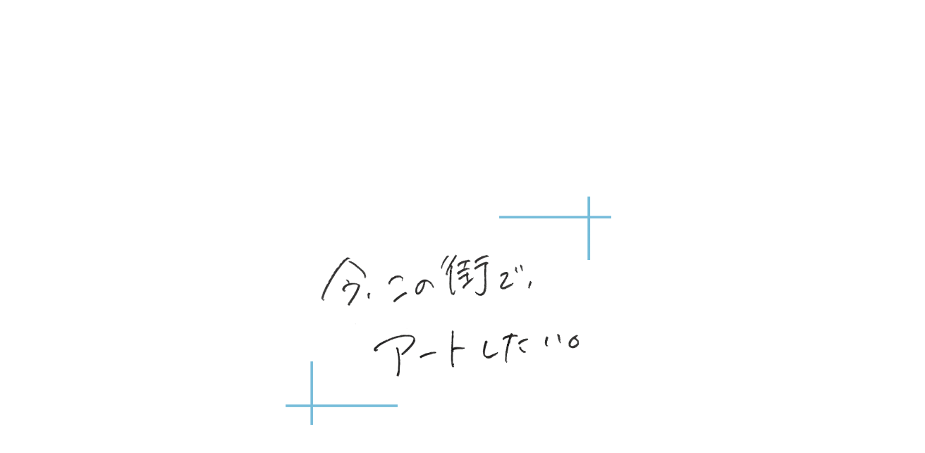

--- FILE ---
content_type: text/html;charset=utf-8
request_url: https://portrait.localbooster.jp/contact
body_size: 75689
content:
<!DOCTYPE html>
<html lang>
<head><meta charset="utf-8">
<meta name="viewport" content="width=device-width, initial-scale=1">
<title>【東北・宮城・仙台】ポートレート被写体・モデル撮影会なら｜東北ポートレート公式サイト</title>
<link rel="preconnect" href="https://fonts.gstatic.com" crossorigin>
<meta name="generator" content="Studio.Design">
<meta name="robots" content="all">
<meta property="og:site_name" content="東北ポートレート">
<meta property="og:title" content="【東北・宮城・仙台】ポートレート被写体・モデル撮影会なら｜東北ポートレート公式サイト">
<meta property="og:image" content="https://storage.googleapis.com/production-os-assets/assets/9e2a1c9e-e07a-4e4c-a595-a66bf0327fb0">
<meta property="og:description" content="宮城・仙台を拠点に、東北・関東エリアでポートレート撮影会を毎月開催。初心者からプロカメラマンまで幅広く参加でき、リクエスト撮影会ではモデル・衣装・会場も事務局が手配。仙台でポートレートモデルを探している方、撮影モデルとして活動したい方は「東北ポートレート」へ。">
<meta property="og:type" content="website">
<meta name="description" content="宮城・仙台を拠点に、東北・関東エリアでポートレート撮影会を毎月開催。初心者からプロカメラマンまで幅広く参加でき、リクエスト撮影会ではモデル・衣装・会場も事務局が手配。仙台でポートレートモデルを探している方、撮影モデルとして活動したい方は「東北ポートレート」へ。">
<meta property="twitter:card" content="summary_large_image">
<meta property="twitter:image" content="https://storage.googleapis.com/production-os-assets/assets/9e2a1c9e-e07a-4e4c-a595-a66bf0327fb0">
<meta name="apple-mobile-web-app-title" content="【東北・宮城・仙台】ポートレート被写体・モデル撮影会なら｜東北ポートレート公式サイト">
<meta name="format-detection" content="telephone=no,email=no,address=no">
<meta name="chrome" content="nointentdetection">
<meta property="og:url" content="/contact">
<link rel="icon" type="image/png" href="https://storage.googleapis.com/production-os-assets/assets/1d1ee8a6-584f-49e8-b5c6-a914e3826a14" data-hid="2c9d455">
<link rel="apple-touch-icon" type="image/png" href="https://storage.googleapis.com/production-os-assets/assets/1d1ee8a6-584f-49e8-b5c6-a914e3826a14" data-hid="74ef90c">
<link rel="stylesheet" href="https://fonts.fontplus.dev/v1/css/FCh49Vbw" crossorigin data-hid="a60ab29"><link rel="modulepreload" as="script" crossorigin href="/_nuxt/entry.6ff6dd05.js"><link rel="preload" as="style" href="/_nuxt/entry.ccdb2b3a.css"><link rel="prefetch" as="image" type="image/svg+xml" href="/_nuxt/close_circle.c7480f3c.svg"><link rel="prefetch" as="image" type="image/svg+xml" href="/_nuxt/round_check.0ebac23f.svg"><link rel="prefetch" as="script" crossorigin href="/_nuxt/LottieRenderer.2f6113cb.js"><link rel="prefetch" as="script" crossorigin href="/_nuxt/error-404.7bb191e8.js"><link rel="prefetch" as="script" crossorigin href="/_nuxt/error-500.61ef65d6.js"><link rel="stylesheet" href="/_nuxt/entry.ccdb2b3a.css"><style>.page-enter-active{transition:.6s cubic-bezier(.4,.4,0,1)}.page-leave-active{transition:.3s cubic-bezier(.4,.4,0,1)}.page-enter-from,.page-leave-to{opacity:0}</style><style>:root{--rebranding-loading-bg:#e5e5e5;--rebranding-loading-bar:#222}</style><style>.app[data-v-d12de11f]{align-items:center;flex-direction:column;height:100%;justify-content:center;width:100%}.title[data-v-d12de11f]{font-size:34px;font-weight:300;letter-spacing:2.45px;line-height:30px;margin:30px}</style><style>/*! * Font Awesome Free 6.4.2 by @fontawesome - https://fontawesome.com * License - https://fontawesome.com/license/free (Icons: CC BY 4.0, Fonts: SIL OFL 1.1, Code: MIT License) * Copyright 2023 Fonticons, Inc. */.fa-brands,.fa-solid{-moz-osx-font-smoothing:grayscale;-webkit-font-smoothing:antialiased;display:var(--fa-display,inline-block);font-style:normal;font-variant:normal;line-height:1;text-rendering:auto}.fa-solid{font-family:Font Awesome\ 6 Free;font-weight:900}.fa-brands{font-family:Font Awesome\ 6 Brands;font-weight:400}:host,:root{--fa-style-family-classic:"Font Awesome 6 Free";--fa-font-solid:normal 900 1em/1 "Font Awesome 6 Free";--fa-style-family-brands:"Font Awesome 6 Brands";--fa-font-brands:normal 400 1em/1 "Font Awesome 6 Brands"}@font-face{font-display:block;font-family:Font Awesome\ 6 Free;font-style:normal;font-weight:900;src:url(https://storage.googleapis.com/production-os-assets/assets/fontawesome/1629704621943/6.4.2/webfonts/fa-solid-900.woff2) format("woff2"),url(https://storage.googleapis.com/production-os-assets/assets/fontawesome/1629704621943/6.4.2/webfonts/fa-solid-900.ttf) format("truetype")}@font-face{font-display:block;font-family:Font Awesome\ 6 Brands;font-style:normal;font-weight:400;src:url(https://storage.googleapis.com/production-os-assets/assets/fontawesome/1629704621943/6.4.2/webfonts/fa-brands-400.woff2) format("woff2"),url(https://storage.googleapis.com/production-os-assets/assets/fontawesome/1629704621943/6.4.2/webfonts/fa-brands-400.ttf) format("truetype")}</style><style>.spinner[data-v-36413753]{animation:loading-spin-36413753 1s linear infinite;height:16px;pointer-events:none;width:16px}.spinner[data-v-36413753]:before{border-bottom:2px solid transparent;border-right:2px solid transparent;border-color:transparent currentcolor currentcolor transparent;border-style:solid;border-width:2px;opacity:.2}.spinner[data-v-36413753]:after,.spinner[data-v-36413753]:before{border-radius:50%;box-sizing:border-box;content:"";height:100%;position:absolute;width:100%}.spinner[data-v-36413753]:after{border-left:2px solid transparent;border-top:2px solid transparent;border-color:currentcolor transparent transparent currentcolor;border-style:solid;border-width:2px;opacity:1}@keyframes loading-spin-36413753{0%{transform:rotate(0deg)}to{transform:rotate(1turn)}}</style><style>.design-canvas__modal{height:100%;pointer-events:none;position:fixed;transition:none;width:100%;z-index:2}.design-canvas__modal:focus{outline:none}.design-canvas__modal.v-enter-active .studio-canvas,.design-canvas__modal.v-leave-active,.design-canvas__modal.v-leave-active .studio-canvas{transition:.4s cubic-bezier(.4,.4,0,1)}.design-canvas__modal.v-enter-active .studio-canvas *,.design-canvas__modal.v-leave-active .studio-canvas *{transition:none!important}.design-canvas__modal.isNone{transition:none}.design-canvas__modal .design-canvas__modal__base{height:100%;left:0;pointer-events:auto;position:fixed;top:0;transition:.4s cubic-bezier(.4,.4,0,1);width:100%;z-index:-1}.design-canvas__modal .studio-canvas{height:100%;pointer-events:none}.design-canvas__modal .studio-canvas>*{background:none!important;pointer-events:none}</style><style>.LoadMoreAnnouncer[data-v-4f7a7294]{height:1px;margin:-1px;overflow:hidden;padding:0;position:absolute;width:1px;clip:rect(0,0,0,0);border-width:0;white-space:nowrap}</style><style>.TitleAnnouncer[data-v-692a2727]{height:1px;margin:-1px;overflow:hidden;padding:0;position:absolute;width:1px;clip:rect(0,0,0,0);border-width:0;white-space:nowrap}</style><style>.publish-studio-style[data-v-5a0c3720]{transition:.4s cubic-bezier(.4,.4,0,1)}</style><style>.product-font-style[data-v-51f515bd]{transition:.4s cubic-bezier(.4,.4,0,1)}</style><style>@font-face{font-family:grandam;font-style:normal;font-weight:400;src:url(https://storage.googleapis.com/studio-front/fonts/grandam.ttf) format("truetype")}@font-face{font-family:Material Icons;font-style:normal;font-weight:400;src:url(https://storage.googleapis.com/production-os-assets/assets/material-icons/1629704621943/MaterialIcons-Regular.eot);src:local("Material Icons"),local("MaterialIcons-Regular"),url(https://storage.googleapis.com/production-os-assets/assets/material-icons/1629704621943/MaterialIcons-Regular.woff2) format("woff2"),url(https://storage.googleapis.com/production-os-assets/assets/material-icons/1629704621943/MaterialIcons-Regular.woff) format("woff"),url(https://storage.googleapis.com/production-os-assets/assets/material-icons/1629704621943/MaterialIcons-Regular.ttf) format("truetype")}.StudioCanvas{display:flex;height:auto;min-height:100dvh}.StudioCanvas>.sd{min-height:100dvh;overflow:clip}a,abbr,address,article,aside,audio,b,blockquote,body,button,canvas,caption,cite,code,dd,del,details,dfn,div,dl,dt,em,fieldset,figcaption,figure,footer,form,h1,h2,h3,h4,h5,h6,header,hgroup,html,i,iframe,img,input,ins,kbd,label,legend,li,main,mark,menu,nav,object,ol,p,pre,q,samp,section,select,small,span,strong,sub,summary,sup,table,tbody,td,textarea,tfoot,th,thead,time,tr,ul,var,video{border:0;font-family:sans-serif;line-height:1;list-style:none;margin:0;padding:0;text-decoration:none;-webkit-font-smoothing:antialiased;-webkit-backface-visibility:hidden;box-sizing:border-box;color:#333;transition:.3s cubic-bezier(.4,.4,0,1);word-spacing:1px}a:focus:not(:focus-visible),button:focus:not(:focus-visible),summary:focus:not(:focus-visible){outline:none}nav ul{list-style:none}blockquote,q{quotes:none}blockquote:after,blockquote:before,q:after,q:before{content:none}a,button{background:transparent;font-size:100%;margin:0;padding:0;vertical-align:baseline}ins{text-decoration:none}ins,mark{background-color:#ff9;color:#000}mark{font-style:italic;font-weight:700}del{text-decoration:line-through}abbr[title],dfn[title]{border-bottom:1px dotted;cursor:help}table{border-collapse:collapse;border-spacing:0}hr{border:0;border-top:1px solid #ccc;display:block;height:1px;margin:1em 0;padding:0}input,select{vertical-align:middle}textarea{resize:none}.clearfix:after{clear:both;content:"";display:block}[slot=after] button{overflow-anchor:none}</style><style>.sd{flex-wrap:nowrap;max-width:100%;pointer-events:all;z-index:0;-webkit-overflow-scrolling:touch;align-content:center;align-items:center;display:flex;flex:none;flex-direction:column;position:relative}.sd::-webkit-scrollbar{display:none}.sd,.sd.richText *{transition-property:all,--g-angle,--g-color-0,--g-position-0,--g-color-1,--g-position-1,--g-color-2,--g-position-2,--g-color-3,--g-position-3,--g-color-4,--g-position-4,--g-color-5,--g-position-5,--g-color-6,--g-position-6,--g-color-7,--g-position-7,--g-color-8,--g-position-8,--g-color-9,--g-position-9,--g-color-10,--g-position-10,--g-color-11,--g-position-11}input.sd,textarea.sd{align-content:normal}.sd[tabindex]:focus{outline:none}.sd[tabindex]:focus-visible{outline:1px solid;outline-color:Highlight;outline-color:-webkit-focus-ring-color}input[type=email],input[type=tel],input[type=text],select,textarea{-webkit-appearance:none}select{cursor:pointer}.frame{display:block;overflow:hidden}.frame>iframe{height:100%;width:100%}.frame .formrun-embed>iframe:not(:first-child){display:none!important}.image{position:relative}.image:before{background-position:50%;background-size:cover;border-radius:inherit;content:"";height:100%;left:0;pointer-events:none;position:absolute;top:0;transition:inherit;width:100%;z-index:-2}.sd.file{cursor:pointer;flex-direction:row;outline:2px solid transparent;outline-offset:-1px;overflow-wrap:anywhere;word-break:break-word}.sd.file:focus-within{outline-color:Highlight;outline-color:-webkit-focus-ring-color}.file>input[type=file]{opacity:0;pointer-events:none;position:absolute}.sd.icon,.sd.text{align-content:center;align-items:center;display:flex;flex-direction:row;justify-content:center;overflow:visible;overflow-wrap:anywhere;word-break:break-word}.material-icons{display:inline-block;font-family:Material Icons;font-size:24px;font-style:normal;font-weight:400;letter-spacing:normal;line-height:1;text-transform:none;white-space:nowrap;word-wrap:normal;direction:ltr;text-rendering:optimizeLegibility;-webkit-font-smoothing:antialiased}.sd.material-symbols{font-style:normal;font-variation-settings:"FILL" var(--symbol-fill,0),"wght" var(--symbol-weight,400)}.sd.material-symbols.font-loading{height:24px;opacity:0;overflow:hidden;width:24px}.sd.material-symbols-outlined{font-family:Material Symbols Outlined}.sd.material-symbols-rounded{font-family:Material Symbols Rounded}.sd.material-symbols-sharp{font-family:Material Symbols Sharp}.sd.material-symbols-weight-100{--symbol-weight:100}.sd.material-symbols-weight-200{--symbol-weight:200}.sd.material-symbols-weight-300{--symbol-weight:300}.sd.material-symbols-weight-400{--symbol-weight:400}.sd.material-symbols-weight-500{--symbol-weight:500}.sd.material-symbols-weight-600{--symbol-weight:600}.sd.material-symbols-weight-700{--symbol-weight:700}.sd.material-symbols-fill{--symbol-fill:1}a,a.icon,a.text{-webkit-tap-highlight-color:rgba(0,0,0,.15)}.fixed{z-index:2}.sticky{z-index:1}.button{transition:.4s cubic-bezier(.4,.4,0,1)}.button,.link{cursor:pointer}.submitLoading{opacity:.5!important;pointer-events:none!important}.richText{display:block;word-break:break-word}.richText [data-thread],.richText a,.richText blockquote,.richText em,.richText h1,.richText h2,.richText h3,.richText h4,.richText li,.richText ol,.richText p,.richText p>code,.richText pre,.richText pre>code,.richText s,.richText strong,.richText table tbody,.richText table tbody tr,.richText table tbody tr>td,.richText table tbody tr>th,.richText u,.richText ul{backface-visibility:visible;color:inherit;font-family:inherit;font-size:inherit;font-style:inherit;font-weight:inherit;letter-spacing:inherit;line-height:inherit;text-align:inherit}.richText p{display:block;margin:10px 0}.richText>p{min-height:1em}.richText img,.richText video{height:auto;max-width:100%;vertical-align:bottom}.richText h1{display:block;font-size:3em;font-weight:700;margin:20px 0}.richText h2{font-size:2em}.richText h2,.richText h3{display:block;font-weight:700;margin:10px 0}.richText h3{font-size:1em}.richText h4,.richText h5{font-weight:600}.richText h4,.richText h5,.richText h6{display:block;font-size:1em;margin:10px 0}.richText h6{font-weight:500}.richText [data-type=table]{overflow-x:auto}.richText [data-type=table] p{white-space:pre-line;word-break:break-all}.richText table{border:1px solid #f2f2f2;border-collapse:collapse;border-spacing:unset;color:#1a1a1a;font-size:14px;line-height:1.4;margin:10px 0;table-layout:auto}.richText table tr th{background:hsla(0,0%,96%,.5)}.richText table tr td,.richText table tr th{border:1px solid #f2f2f2;max-width:240px;min-width:100px;padding:12px}.richText table tr td p,.richText table tr th p{margin:0}.richText blockquote{border-left:3px solid rgba(0,0,0,.15);font-style:italic;margin:10px 0;padding:10px 15px}.richText [data-type=embed_code]{margin:20px 0;position:relative}.richText [data-type=embed_code]>.height-adjuster>.wrapper{position:relative}.richText [data-type=embed_code]>.height-adjuster>.wrapper[style*=padding-top] iframe{height:100%;left:0;position:absolute;top:0;width:100%}.richText [data-type=embed_code][data-embed-sandbox=true]{display:block;overflow:hidden}.richText [data-type=embed_code][data-embed-code-type=instagram]>.height-adjuster>.wrapper[style*=padding-top]{padding-top:100%}.richText [data-type=embed_code][data-embed-code-type=instagram]>.height-adjuster>.wrapper[style*=padding-top] blockquote{height:100%;left:0;overflow:hidden;position:absolute;top:0;width:100%}.richText [data-type=embed_code][data-embed-code-type=codepen]>.height-adjuster>.wrapper{padding-top:50%}.richText [data-type=embed_code][data-embed-code-type=codepen]>.height-adjuster>.wrapper iframe{height:100%;left:0;position:absolute;top:0;width:100%}.richText [data-type=embed_code][data-embed-code-type=slideshare]>.height-adjuster>.wrapper{padding-top:56.25%}.richText [data-type=embed_code][data-embed-code-type=slideshare]>.height-adjuster>.wrapper iframe{height:100%;left:0;position:absolute;top:0;width:100%}.richText [data-type=embed_code][data-embed-code-type=speakerdeck]>.height-adjuster>.wrapper{padding-top:56.25%}.richText [data-type=embed_code][data-embed-code-type=speakerdeck]>.height-adjuster>.wrapper iframe{height:100%;left:0;position:absolute;top:0;width:100%}.richText [data-type=embed_code][data-embed-code-type=snapwidget]>.height-adjuster>.wrapper{padding-top:30%}.richText [data-type=embed_code][data-embed-code-type=snapwidget]>.height-adjuster>.wrapper iframe{height:100%;left:0;position:absolute;top:0;width:100%}.richText [data-type=embed_code][data-embed-code-type=firework]>.height-adjuster>.wrapper fw-embed-feed{-webkit-user-select:none;-moz-user-select:none;user-select:none}.richText [data-type=embed_code_empty]{display:none}.richText ul{margin:0 0 0 20px}.richText ul li{list-style:disc;margin:10px 0}.richText ul li p{margin:0}.richText ol{margin:0 0 0 20px}.richText ol li{list-style:decimal;margin:10px 0}.richText ol li p{margin:0}.richText hr{border-top:1px solid #ccc;margin:10px 0}.richText p>code{background:#eee;border:1px solid rgba(0,0,0,.1);border-radius:6px;display:inline;margin:2px;padding:0 5px}.richText pre{background:#eee;border-radius:6px;font-family:Menlo,Monaco,Courier New,monospace;margin:20px 0;padding:25px 35px;white-space:pre-wrap}.richText pre code{border:none;padding:0}.richText strong{color:inherit;display:inline;font-family:inherit;font-weight:900}.richText em{font-style:italic}.richText a,.richText u{text-decoration:underline}.richText a{color:#007cff;display:inline}.richText s{text-decoration:line-through}.richText [data-type=table_of_contents]{background-color:#f5f5f5;border-radius:2px;color:#616161;font-size:16px;list-style:none;margin:0;padding:24px 24px 8px;text-decoration:underline}.richText [data-type=table_of_contents] .toc_list{margin:0}.richText [data-type=table_of_contents] .toc_item{color:currentColor;font-size:inherit!important;font-weight:inherit;list-style:none}.richText [data-type=table_of_contents] .toc_item>a{border:none;color:currentColor;font-size:inherit!important;font-weight:inherit;text-decoration:none}.richText [data-type=table_of_contents] .toc_item>a:hover{opacity:.7}.richText [data-type=table_of_contents] .toc_item--1{margin:0 0 16px}.richText [data-type=table_of_contents] .toc_item--2{margin:0 0 16px;padding-left:2rem}.richText [data-type=table_of_contents] .toc_item--3{margin:0 0 16px;padding-left:4rem}.sd.section{align-content:center!important;align-items:center!important;flex-direction:column!important;flex-wrap:nowrap!important;height:auto!important;max-width:100%!important;padding:0!important;width:100%!important}.sd.section-inner{position:static!important}@property --g-angle{syntax:"<angle>";inherits:false;initial-value:180deg}@property --g-color-0{syntax:"<color>";inherits:false;initial-value:transparent}@property --g-position-0{syntax:"<percentage>";inherits:false;initial-value:.01%}@property --g-color-1{syntax:"<color>";inherits:false;initial-value:transparent}@property --g-position-1{syntax:"<percentage>";inherits:false;initial-value:100%}@property --g-color-2{syntax:"<color>";inherits:false;initial-value:transparent}@property --g-position-2{syntax:"<percentage>";inherits:false;initial-value:100%}@property --g-color-3{syntax:"<color>";inherits:false;initial-value:transparent}@property --g-position-3{syntax:"<percentage>";inherits:false;initial-value:100%}@property --g-color-4{syntax:"<color>";inherits:false;initial-value:transparent}@property --g-position-4{syntax:"<percentage>";inherits:false;initial-value:100%}@property --g-color-5{syntax:"<color>";inherits:false;initial-value:transparent}@property --g-position-5{syntax:"<percentage>";inherits:false;initial-value:100%}@property --g-color-6{syntax:"<color>";inherits:false;initial-value:transparent}@property --g-position-6{syntax:"<percentage>";inherits:false;initial-value:100%}@property --g-color-7{syntax:"<color>";inherits:false;initial-value:transparent}@property --g-position-7{syntax:"<percentage>";inherits:false;initial-value:100%}@property --g-color-8{syntax:"<color>";inherits:false;initial-value:transparent}@property --g-position-8{syntax:"<percentage>";inherits:false;initial-value:100%}@property --g-color-9{syntax:"<color>";inherits:false;initial-value:transparent}@property --g-position-9{syntax:"<percentage>";inherits:false;initial-value:100%}@property --g-color-10{syntax:"<color>";inherits:false;initial-value:transparent}@property --g-position-10{syntax:"<percentage>";inherits:false;initial-value:100%}@property --g-color-11{syntax:"<color>";inherits:false;initial-value:transparent}@property --g-position-11{syntax:"<percentage>";inherits:false;initial-value:100%}</style><style>.snackbar[data-v-3129703d]{align-items:center;background:#fff;border:1px solid #ededed;border-radius:6px;box-shadow:0 16px 48px -8px rgba(0,0,0,.08),0 10px 25px -5px rgba(0,0,0,.11);display:flex;flex-direction:row;gap:8px;justify-content:space-between;left:50%;max-width:90vw;padding:16px 20px;position:fixed;top:32px;transform:translateX(-50%);-webkit-user-select:none;-moz-user-select:none;user-select:none;width:480px;z-index:9999}.snackbar.v-enter-active[data-v-3129703d],.snackbar.v-leave-active[data-v-3129703d]{transition:.4s cubic-bezier(.4,.4,0,1)}.snackbar.v-enter-from[data-v-3129703d],.snackbar.v-leave-to[data-v-3129703d]{opacity:0;transform:translate(-50%,-10px)}.snackbar .convey[data-v-3129703d]{align-items:center;display:flex;flex-direction:row;gap:8px;padding:0}.snackbar .convey .icon[data-v-3129703d]{background-position:50%;background-repeat:no-repeat;flex-shrink:0;height:24px;width:24px}.snackbar .convey .message[data-v-3129703d]{font-size:14px;font-style:normal;font-weight:400;line-height:20px;white-space:pre-line}.snackbar .convey.error .icon[data-v-3129703d]{background-image:url(/_nuxt/close_circle.c7480f3c.svg)}.snackbar .convey.error .message[data-v-3129703d]{color:#f84f65}.snackbar .convey.success .icon[data-v-3129703d]{background-image:url(/_nuxt/round_check.0ebac23f.svg)}.snackbar .convey.success .message[data-v-3129703d]{color:#111}.snackbar .button[data-v-3129703d]{align-items:center;border-radius:40px;color:#4b9cfb;display:flex;flex-shrink:0;font-family:Inter;font-size:12px;font-style:normal;font-weight:700;justify-content:center;line-height:16px;padding:4px 8px}.snackbar .button[data-v-3129703d]:hover{background:#f5f5f5}</style><style>a[data-v-60d33773]{align-items:center;border-radius:4px;bottom:20px;height:20px;justify-content:center;left:20px;perspective:300px;position:fixed;transition:0s linear;width:84px;z-index:2000}@media (hover:hover){a[data-v-60d33773]{transition:.4s cubic-bezier(.4,.4,0,1)}a[data-v-60d33773]:hover{height:32px;width:200px}}[data-v-60d33773] .custom-fill path{fill:var(--01abf230)}.fade-enter-active[data-v-60d33773],.fade-leave-active[data-v-60d33773]{transition:opacity .2s cubic-bezier(.4,.4,0,1)}.fade-enter[data-v-60d33773],.fade-leave-to[data-v-60d33773]{opacity:0}</style></head>
<body ><div id="__nuxt"><div><span></span><!----><!----></div></div><script type="application/json" id="__NUXT_DATA__" data-ssr="true">[["Reactive",1],{"data":2,"state":4,"_errors":5,"serverRendered":6,"path":7,"pinia":8},{"dynamicDatacontact":3},null,{},{"dynamicDatacontact":3},true,"/contact",{"cmsContentStore":9,"indexStore":12,"projectStore":15,"productStore":29,"pageHeadStore":1255},{"listContentsMap":10,"contentMap":11},["Map"],["Map"],{"routeType":13,"host":14},"publish","portrait.localbooster.jp",{"project":16},{"id":17,"name":18,"type":19,"customDomain":20,"iconImage":20,"coverImage":21,"displayBadge":22,"integrations":23,"snapshot_path":27,"snapshot_id":28,"recaptchaSiteKey":-1},"BVqXY2EPaR","東北ポートレート","web","","https://storage.googleapis.com/production-os-assets/assets/5e467726-582b-4ce5-a235-611e137d2877",false,[24],{"integration_name":25,"code":26},"fontplus","FCh49Vbw","https://storage.googleapis.com/studio-publish/projects/BVqXY2EPaR/ROnxPPLjaA/","ROnxPPLjaA",{"product":30,"isLoaded":6,"selectedModalIds":1252,"redirectPage":3,"isInitializedRSS":22,"pageViewMap":1253,"symbolViewMap":1254},{"breakPoints":31,"colors":44,"fonts":45,"head":129,"info":131,"pages":138,"resources":1162,"symbols":1166,"style":1198,"styleVars":1200,"enablePassword":22,"classes":1248,"publishedUid":1251},[32,35,38,41],{"maxWidth":33,"name":34},500,"mobile",{"maxWidth":36,"name":37},800,"tablet",{"maxWidth":39,"name":40},360,"mini",{"maxWidth":42,"name":43},1280,"small",[],[46,63,76,80,85,90,95,99,104,108,112,116,120,124],{"family":47,"subsets":48,"variants":51,"vendor":62},"Lato",[49,50],"latin","latin-ext",[52,53,54,55,56,57,58,59,60,61],"100","100italic","300","300italic","regular","italic","700","700italic","900","900italic","google",{"family":64,"subsets":65,"variants":73,"vendor":62},"M PLUS 1p",[66,67,68,69,70,71,49,50,72],"cyrillic","cyrillic-ext","greek","greek-ext","hebrew","japanese","vietnamese",[52,54,56,74,58,75,60],"500","800",{"family":77,"subsets":78,"variants":79,"vendor":62},"Righteous",[49,50],[56],{"family":81,"subsets":82,"variants":84,"vendor":62},"Chonburi",[49,50,83,72],"thai",[56],{"family":86,"subsets":87,"variants":88,"vendor":62},"Zen Old Mincho",[66,68,71,49,50],[56,74,89,58,60],"600",{"family":91,"subsets":92,"variants":93,"vendor":62},"Noto Serif JP",[71,49],[94,54,56,74,89,58,60],"200",{"family":96,"subsets":97,"variants":98,"vendor":62},"Zen Maru Gothic",[66,68,71,49,50],[54,56,74,58,60],{"family":100,"subsets":101,"variants":102,"vendor":62},"Roboto",[66,67,68,69,49,50,72],[52,53,54,55,56,57,74,103,58,59,60,61],"500italic",{"family":105,"subsets":106,"variants":107,"vendor":62},"Noto Sans JP",[71,49],[52,54,56,74,58,60],{"family":109,"subsets":110,"variants":111,"vendor":62},"Klee One",[66,69,71,49,50],[56,89],{"family":113,"subsets":114,"variants":115,"vendor":62},"Zen Kaku Gothic Antique",[66,71,49,50],[54,56,74,58,60],{"family":117,"subsets":118,"variants":119,"vendor":62},"Poller One",[49],[56],{"family":121,"subsets":122,"variants":123,"vendor":25},"Futura",[49],[54,74,58],{"family":125,"subsets":126,"variants":127,"vendor":25},"Tsukushi Gothic",[71],[94,54,128,74,89,58,75,60],"400",{"favicon":20,"meta":130,"title":20},{"description":20,"og:image":20},{"baseWidth":132,"created_at":133,"screen":134,"type":19,"updated_at":136,"version":137},1440,1518591100346,{"baseWidth":42,"height":135,"isAutoHeight":22,"width":42,"workingState":22},600,1518792996878,"4.1.7",[139,153,164,172,180,187,194,202,209,216,223,230,237,244,251,258,265,272,279,286,293,300,307,314,321,328,335,342,349,356,363,370,377,384,391,398,405,412,419,426,433,440,447,454,461,467,473,479,485,491,498,505,515,523,529,535,541,547,553,563,573,582,590,600,609,617,627,633,637,642,646,650,654,658,662,666,670,674,678,682,686,690,694,698,702,706,710,714,718,722,726,730,734,738,742,746,750,754,758,762,766,770,774,778,782,786,790,794,798,802,806,810,814,818,822,826,830,834,838,842,846,850,854,858,862,866,870,874,878,882,886,890,894,898,902,906,910,914,918,922,926,930,934,938,942,946,950,954,958,962,966,970,974,978,982,986,990,994,998,1002,1006,1010,1014,1018,1022,1026,1030,1034,1038,1042,1046,1050,1054,1058,1062,1066,1070,1074,1078,1082,1086,1090,1094,1098,1102,1106,1110,1114,1118,1122,1126,1130,1134,1138,1142,1146,1150,1154,1158],{"head":140,"id":146,"type":147,"uuid":148,"symbolIds":149},{"favicon":141,"meta":142,"title":145},"https://storage.googleapis.com/production-os-assets/assets/1d1ee8a6-584f-49e8-b5c6-a914e3826a14",{"description":143,"og:image":144},"宮城・仙台を拠点に、東北・関東エリアでポートレート撮影会を毎月開催。初心者からプロカメラマンまで幅広く参加でき、リクエスト撮影会ではモデル・衣装・会場も事務局が手配。仙台でポートレートモデルを探している方、撮影モデルとして活動したい方は「東北ポートレート」へ。","https://storage.googleapis.com/production-os-assets/assets/9e2a1c9e-e07a-4e4c-a595-a66bf0327fb0","【東北・宮城・仙台】ポートレート被写体・モデル撮影会なら｜東北ポートレート公式サイト","top","page","ce299eac-d044-4880-808f-5578431fa72d",[150,151,152],"64a890c0-853a-4e65-a6b4-c68aabfcc645","4e322261-89bd-4c5c-8e2d-cc3c371196cf","27a475fb-f2d6-4563-b1fe-29e990282c2f",{"head":154,"id":160,"type":147,"uuid":161,"symbolIds":162},{"favicon":155,"meta":156,"title":159},"https://storage.googleapis.com/production-os-assets/assets/91802293-bb68-466b-87e6-8fa77bf4b791",{"description":157,"og:image":158},"東北ポートレートに所属する撮影会モデルの一覧ページです。仙台・宮城を拠点に、関東・東北エリアで活動するポートレートモデルが多数在籍。モデルプロフィールを確認し、撮影会やリクエスト撮影にご参加いただけます。","https://storage.googleapis.com/production-os-assets/assets/f89b0049-1a1b-470c-9d79-756e5d0654d5","ポートレート撮影モデル一覧｜関東・東北エリア対応｜東北ポートレート","modellist","59a45748-e046-4b39-876b-183ef1870a84",[152,163,151],"24cbb8fa-4e36-40eb-a65e-3cac888341d0",{"head":165,"id":169,"type":147,"uuid":170,"symbolIds":171},{"favicon":166,"meta":167,"title":168},"https://storage.googleapis.com/production-os-assets/assets/16cc8f9d-318f-4552-b658-21675be72082",{"og:image":20},"桃ひな - momohina","profile-/momohina-profile/top","a1ec7c71-ca82-43fa-84d8-912b2e4e6af8",[152,163,151],{"head":173,"id":177,"type":147,"uuid":178,"symbolIds":179},{"favicon":174,"meta":175,"title":176},"https://storage.googleapis.com/production-os-assets/assets/d09f5eaf-9e6b-4b5e-9e92-5899d3213d6e",{"og:image":20},"波間白乃 - namima shino","profile-/namimashino-profile/top","59fc9dd4-83f5-4229-806b-dc7ea7aff12a",[152,163,151],{"head":181,"id":184,"type":147,"uuid":185,"symbolIds":186},{"favicon":182,"title":183},"https://storage.googleapis.com/production-os-assets/assets/0931ff19-748b-4120-bc3d-5f54632ee136","佐崎そら - sazaki sora","profile-/sazakisora-profile/top","9622fe2f-75e3-41ef-a013-7028d4b26b13",[152,163,151],{"head":188,"id":191,"type":147,"uuid":192,"symbolIds":193},{"favicon":189,"title":190},"https://storage.googleapis.com/production-os-assets/assets/38b8c488-fabe-4b4d-8226-3b0067f65ec2","麦こはる - mugi koharu","profile-/mugikoharu-profile/top","f911ba93-8eb1-44d5-8272-ea9eefc0574e",[152,163,151],{"head":195,"id":199,"type":147,"uuid":200,"symbolIds":201},{"favicon":196,"title":198},{"_vts":197,"isTrusted":6},1751876935461,"高橋きこ - takahashi kiko","profile-/takahashikiko-profile/top","5815315c-5dd9-459e-a421-2826c1a2f66f",[152,163,151],{"head":203,"id":206,"type":147,"uuid":207,"symbolIds":208},{"favicon":204,"title":205},"https://storage.googleapis.com/production-os-assets/assets/f8e67860-e04f-4db8-95f7-6535602db616","彗夢にこ - suimu nico","profile-/suimunico-profile/top","0fe2ccd6-0614-4d58-bd88-c2383ddaac64",[152,163,151],{"head":210,"id":213,"type":147,"uuid":214,"symbolIds":215},{"favicon":211,"title":212},"https://storage.googleapis.com/production-os-assets/assets/d643a040-badb-4b82-a322-5596463c27e6","百瀬優乃 - momose yuno","profile-/momoseyuno-profile/top","2bd94db4-9b11-4eb0-886f-84e24d6392a4",[152,163,151],{"head":217,"id":220,"type":147,"uuid":221,"symbolIds":222},{"favicon":218,"title":219},"https://storage.googleapis.com/production-os-assets/assets/85f009d4-66bd-4ebe-808a-18603557bb7a","都紀 - toki","profile-/toki-profile/top","c2d834ca-1c59-4034-9add-c528592f19c1",[152,163,151],{"head":224,"id":227,"type":147,"uuid":228,"symbolIds":229},{"favicon":225,"title":226},"https://storage.googleapis.com/production-os-assets/assets/9638d540-13ae-4a42-a37d-b34b1630b893","七瀬ななの - nanase nanano","profile-/nanasenanano-profile/top","ea7d20f7-0057-4a2d-ba5e-bf6ecd6a602d",[152,163,151],{"head":231,"id":234,"type":147,"uuid":235,"symbolIds":236},{"favicon":232,"title":233},"https://storage.googleapis.com/production-os-assets/assets/35e3a475-2253-4c68-9986-b267a000660e","はるたもも - haruta momo","profile-/harutamomo-profile/top","e18b9581-e286-464e-8aff-0688da517fb1",[152,163,151],{"head":238,"id":241,"type":147,"uuid":242,"symbolIds":243},{"favicon":239,"title":240},"https://storage.googleapis.com/production-os-assets/assets/acc47d70-dcc2-4ed5-8e9e-623cf723ebef","雨水すい - amamizu sui","profile-/amamizusui-profile/top","173307ee-e506-4069-a422-65f4131d718b",[152,163,151],{"head":245,"id":248,"type":147,"uuid":249,"symbolIds":250},{"favicon":246,"title":247},"https://storage.googleapis.com/production-os-assets/assets/4a6ece4f-b05c-4934-ab6a-63f72591492b","ほがらか - hogaraka","profile-/hogaraka-profile/top","1fa97ae6-8aab-4c18-bd3f-97fedf8a5360",[152,163,151],{"head":252,"id":255,"type":147,"uuid":256,"symbolIds":257},{"favicon":253,"title":254},"https://storage.googleapis.com/production-os-assets/assets/1962d435-8c70-426a-bc62-5f5817724e41","ゆか - yuka","profile-/yuka-profile/top","8fc77ab6-4383-4534-9b72-e04ce4efbe48",[152,163,151],{"head":259,"id":262,"type":147,"uuid":263,"symbolIds":264},{"favicon":260,"title":261},"https://storage.googleapis.com/production-os-assets/assets/bcd76204-b0dd-4207-8ce3-a4bf66b9c738","星空らら - hoshizora rara","profile-/seiarara-profile/top","88246c7f-0374-498c-9315-7dc88d87bb69",[152,163,151],{"head":266,"id":269,"type":147,"uuid":270,"symbolIds":271},{"favicon":267,"title":268},"https://storage.googleapis.com/production-os-assets/assets/a42949b0-6268-4f1b-9306-8576d6f2c971","累華るゑ - ruika rue","profile-/ruikarue-profile/top","1af9c804-6e57-49a3-b39c-866c72f9099e",[152,163,151],{"head":273,"id":276,"type":147,"uuid":277,"symbolIds":278},{"favicon":274,"title":275},"https://storage.googleapis.com/production-os-assets/assets/5f311d15-8523-488b-ba48-3313c844bcd7","陽 - you","profile-/you-profile/top","83a2d9ee-3ce2-42ca-a8c1-462875ed5803",[152,163,151],{"head":280,"id":283,"type":147,"uuid":284,"symbolIds":285},{"favicon":281,"title":282},"https://storage.googleapis.com/production-os-assets/assets/ec490381-4a06-439b-b2f7-324c7b811e7f","甘夏ある - amanatsu aru","profile-/amanatsu aru-profile/top","8cfa74b6-0296-4666-ab50-37bb7259a7e2",[152,163,151],{"head":287,"id":290,"type":147,"uuid":291,"symbolIds":292},{"favicon":288,"title":289},"https://storage.googleapis.com/production-os-assets/assets/f870a856-1a47-42a3-9622-cac0a9fcc03a","春田あまね - haruta amane","profile-/harutaamane-profile/top","15afbd84-9745-4e5b-9ec6-7f95af45a2dd",[152,163,151],{"head":294,"id":297,"type":147,"uuid":298,"symbolIds":299},{"favicon":295,"title":296},"https://storage.googleapis.com/production-os-assets/assets/5e296bb3-0cd6-4d90-9a07-da2d40ca4fd6","なな - nana","profile-/nana-profile/top","a810c869-72fc-4512-8bf2-ca8af1c93c4a",[152,163,151],{"head":301,"id":304,"type":147,"uuid":305,"symbolIds":306},{"favicon":302,"title":303},"https://storage.googleapis.com/production-os-assets/assets/b66219bc-2215-434b-babb-4d5892207c94","月島リナ - tsukishima rina","profile-/tsukishimarina-profile/top","dfea309e-2f2f-4a51-8f2d-a895f5ec055a",[152,163,151],{"head":308,"id":311,"type":147,"uuid":312,"symbolIds":313},{"favicon":309,"title":310},"https://storage.googleapis.com/production-os-assets/assets/7c4a3638-a0ff-4b37-b606-98e41217358e","美蘭 - miran","profile-/miran-profile/top","d9b73a23-8225-47d0-bdf9-2be2dfe2a3e9",[152,163,151],{"head":315,"id":318,"type":147,"uuid":319,"symbolIds":320},{"favicon":316,"title":317},"https://storage.googleapis.com/production-os-assets/assets/6dd9e96f-fb78-452d-89a7-9e509846d007","由衣 - yui","profile-/yui-profile/top","fa6e8e05-aa38-4db9-b9eb-0d0a481bf42e",[152,163,151],{"head":322,"id":325,"type":147,"uuid":326,"symbolIds":327},{"favicon":323,"title":324},"https://storage.googleapis.com/production-os-assets/assets/9f0f980d-e183-40d2-bcdc-f5f0ca26cea7","そな - sona","profile-/sona-profile/top","ada360da-ee87-410e-93d0-531da52edbfa",[152,163,151],{"head":329,"id":332,"type":147,"uuid":333,"symbolIds":334},{"favicon":330,"title":331},"https://storage.googleapis.com/production-os-assets/assets/a42d1025-8310-4fc8-822f-4fc81354c9ea","芙夏 - fuka","profile-/fuka-profile/top","079d85c1-52c6-43a8-a1f4-d7348cb37b46",[152,163,151],{"head":336,"id":339,"type":147,"uuid":340,"symbolIds":341},{"favicon":337,"title":338},"https://storage.googleapis.com/production-os-assets/assets/82ff1ca1-bc14-4b82-a56e-c40d2e6ab11a","花守桜空 - hanamori sakura","profile-/hanamorisakura-profile/top","cce694d3-8d91-48f9-8e8b-4ee21837b249",[152,163,151],{"head":343,"id":346,"type":147,"uuid":347,"symbolIds":348},{"favicon":344,"title":345},"https://storage.googleapis.com/production-os-assets/assets/a90a0c66-f0be-4275-bb50-48850a9b1186","きらら - kirara","profile-/kirara-profile/top","987005ff-033f-49f5-9f1c-694a86bcb687",[152,163,151],{"head":350,"id":353,"type":147,"uuid":354,"symbolIds":355},{"favicon":351,"title":352},"https://storage.googleapis.com/production-os-assets/assets/e6bacc6a-eb45-46fc-9a20-e900f53f4d11","透彩 - toa","profile-/toa-profile/top","36763657-c57f-40dc-be2d-9629ac5cec16",[152,163,151],{"head":357,"id":360,"type":147,"uuid":361,"symbolIds":362},{"favicon":358,"title":359},"https://storage.googleapis.com/production-os-assets/assets/4161fba1-7b8a-4123-b3e2-435a7d016ca8","桜井一華 - sakurai ichika","profile-/sakuraiichika-profile/top","c6d3c5e8-4d95-487d-8a15-11b72bb9e1cf",[152,163,151],{"head":364,"id":367,"type":147,"uuid":368,"symbolIds":369},{"favicon":365,"title":366},"https://storage.googleapis.com/production-os-assets/assets/f6bf2a34-0b53-4ac1-b66d-ef072173fcf1","ヒナノ - hinano","profile-/hinano-profile/top","9cade3bf-bf3a-4145-b69f-ed09ca8a4e1e",[152,163,151],{"head":371,"id":374,"type":147,"uuid":375,"symbolIds":376},{"favicon":372,"title":373},"https://storage.googleapis.com/production-os-assets/assets/612a267a-3990-485f-9eef-1d9a6266d5b8","朝日まひろ - asahi mahiro","profile-/asahimahiro-profile/top","bcf4fd77-cbbb-40c8-aa30-fb377f4ff4e1",[152,163,151],{"head":378,"id":381,"type":147,"uuid":382,"symbolIds":383},{"favicon":379,"title":380},"https://storage.googleapis.com/production-os-assets/assets/0d034768-6bea-4772-b158-217fb95e5115","紫ノ咲るる shinozaki ruru","profile-/shinozakiruru-profile/top","993f40f9-5157-4e05-8d4a-b37826265334",[152,163,151],{"head":385,"id":388,"type":147,"uuid":389,"symbolIds":390},{"favicon":386,"title":387},"https://storage.googleapis.com/production-os-assets/assets/907832e2-9f58-4ef6-9647-f530b89a4e02","ダイヤﾓﾝﾄﾞﾃﾞｽﾄﾛｲ乙女 - daiya","profile-/daiya-profile/top","93e19ec6-afcc-4894-a9df-99dfa852843d",[152,163,151],{"head":392,"id":395,"type":147,"uuid":396,"symbolIds":397},{"favicon":393,"title":394},"https://storage.googleapis.com/production-os-assets/assets/3abd9420-a173-49e6-9554-ebe29f913b51","Luna. - luna","profile-/luna-profile/top","71a1d718-74d3-4bad-a263-879827eda18b",[152,163,151],{"head":399,"id":402,"type":147,"uuid":403,"symbolIds":404},{"favicon":400,"title":401},"https://storage.googleapis.com/production-os-assets/assets/34ea8f76-75a5-4e4f-9df7-fc1d00664ac8","綾城衣音 - ayaghi ito","profile-/ayaghiito-profile/top","6c3208c8-76e6-4c65-8622-27fe824c47ad",[152,163,151],{"head":406,"id":409,"type":147,"uuid":410,"symbolIds":411},{"favicon":407,"title":408},"https://storage.googleapis.com/production-os-assets/assets/db83eb5a-3237-4401-8e49-5ccd80e10c86","黒澤 花 - kurosawa hana","profile-/kurosawahana-profile/top","9daa8f59-0ecc-4e9a-acec-0dcb14602b2a",[152,163,151],{"head":413,"id":416,"type":147,"uuid":417,"symbolIds":418},{"favicon":414,"title":415},"https://storage.googleapis.com/production-os-assets/assets/6cc9a256-1250-4e83-97a1-ffe8f9b44004","Mari - mari","profile-/mari-profile/top","4ec276b0-8519-4e2f-b9cd-7954e2126123",[152,163,151],{"head":420,"id":423,"type":147,"uuid":424,"symbolIds":425},{"favicon":421,"title":422},"https://storage.googleapis.com/production-os-assets/assets/37e26bad-5d05-4d5c-919d-d41019963d75","瑠愛 - rua","profile-/rua-profile/top","dd791b13-952e-4740-801e-a4cb427134ac",[152,163,151],{"head":427,"id":430,"type":147,"uuid":431,"symbolIds":432},{"favicon":428,"title":429},"https://storage.googleapis.com/production-os-assets/assets/581e2549-f484-451f-9a7d-7203177cde30","シシ - sisi","profile-/sisi-profile/top","31a26600-6daa-4202-b8b1-78723c8454e9",[152,163,151],{"head":434,"id":437,"type":147,"uuid":438,"symbolIds":439},{"favicon":435,"title":436},"https://storage.googleapis.com/production-os-assets/assets/5d111b1c-8ebf-4d4f-a341-5aab295d9428","モカ - moka","profile-/moka-profile/top","808763fc-e7e4-4b00-8f8c-95716c8ae01b",[152,163,151],{"head":441,"id":444,"type":147,"uuid":445,"symbolIds":446},{"favicon":442,"title":443},"https://storage.googleapis.com/production-os-assets/assets/b9ada84c-10d9-4eb9-8e74-ea1625d9aab3","あき - aki","profile-/aki-profile/top-1","e398d521-9a0e-472c-9f68-1cce7efca8fa",[152,163,151],{"head":448,"id":451,"type":147,"uuid":452,"symbolIds":453},{"favicon":449,"title":450},"https://storage.googleapis.com/production-os-assets/assets/e230fcf9-4f24-407d-beef-515ab61c658f","橘ほのか - tachibana honoka","profile-/tachibanahonoka-profile/top","522c0b89-31c7-49b3-982e-7d4e999f9470",[152,163,151],{"head":455,"id":458,"type":147,"uuid":459,"symbolIds":460},{"favicon":456,"title":457},"https://storage.googleapis.com/production-os-assets/assets/39c39858-3dea-419e-a28a-88d93125703a","松岡沙奈 - matsuoka sana","profile-/matsuokasana-profile/top","ba970602-19bb-49c7-a3c0-90841aced11a",[152,163,151],{"head":462,"id":464,"type":147,"uuid":465,"symbolIds":466},{"favicon":456,"title":463},"山田ひかり - yamda hikari","profile-/yamadahikari-profile/top","813dda20-bd7d-46fd-94be-35819d1e96e4",[152,163,151],{"head":468,"id":470,"type":147,"uuid":471,"symbolIds":472},{"favicon":456,"title":469},"汐崎里緒 - shiozaki rio","profile-/shiozakirio-profile/top","8196893f-6d6d-4bfc-b68b-2db2a70d4194",[152,163,151],{"head":474,"id":476,"type":147,"uuid":477,"symbolIds":478},{"favicon":456,"title":475},"小笠原星乃 - ogasawara hoshino","profile-/ogasawarahoshino-profile/top","00892a12-8033-45b0-bce0-34cc1569b099",[152,163,151],{"head":480,"id":482,"type":147,"uuid":483,"symbolIds":484},{"favicon":456,"title":481},"志藤瑠々 - shitou ruru","profile-/shitoururu-profile/top","3b928269-bfa1-45ae-b132-818e4252cb0f",[152,163,151],{"head":486,"id":488,"type":147,"uuid":489,"symbolIds":490},{"favicon":456,"title":487},"綾瀬ゆき - ayase yuki","profile-/ayaseyuki-profile/top","83b05405-f1af-4fab-a034-1460558a5959",[152,163,151],{"head":492,"id":495,"type":147,"uuid":496,"symbolIds":497},{"favicon":493,"title":494},"https://storage.googleapis.com/production-os-assets/assets/c7164c22-acee-4e1e-93a1-3e9417a82f39","柊 千夜 - hiiraghi chiya","profile-/hiiraghichiya-profile/top","3d0aac8f-007d-4499-afa0-5c862903c1c7",[152,163,151],{"head":499,"id":502,"type":147,"uuid":503,"symbolIds":504},{"favicon":500,"title":501},"https://storage.googleapis.com/production-os-assets/assets/5e323d7f-0140-4383-a328-d477812b7c26","青山友香 - aoyama yuka","profile-/aoyamayuka-profile/top","10daf45a-ec5b-4fee-ac23-bdcb29eb523f",[152,163,151],{"head":506,"id":512,"type":147,"uuid":513,"symbolIds":514},{"favicon":507,"meta":508,"title":511},"https://storage.googleapis.com/production-os-assets/assets/9e3b519e-b6df-4bfb-90ba-6e257fb92eb1",{"description":509,"og:image":510},"関東・東北（仙台・宮城含む）で開催中のポートレート撮影会のスケジュール一覧です。頻度高く異なるコンセプトの撮影会を開催しており、衣装・モデル・会場はすべて事務局が手配。初心者の方も安心してご参加いただけます。","https://storage.googleapis.com/production-os-assets/assets/4899ca1f-ff0d-470b-a1db-21cae6e3e243","【最新スケジュール】関東・東北のポートレート撮影会｜仙台・宮城でも開催中｜東北ポートレート","regulaer/shedule","26967f47-03d9-4a2d-adde-fa710259c979",[163,151,152],{"head":516,"id":520,"type":147,"uuid":521,"symbolIds":522},{"favicon":517,"meta":518,"title":20},"https://storage.googleapis.com/production-os-assets/assets/bd1d1f37-e058-4a0d-ab92-2f3b67d580e6",{"og:image":519},"https://storage.googleapis.com/production-os-assets/assets/a192663d-09e2-4581-8884-a5c2c470526b","regulaer/detail-2","ba04d510-37a1-462f-8812-8f2ea0a7cc2a",[152,163,151],{"head":524,"id":526,"type":147,"uuid":527,"symbolIds":528},{"favicon":517,"meta":525,"title":20},{"og:image":519},"regulaer/detail-3","6cd656b4-43c5-4d61-9ba5-c4c938d7d905",[152,163,151],{"head":530,"id":532,"type":147,"uuid":533,"symbolIds":534},{"favicon":517,"meta":531,"title":20},{"og:image":519},"regulaer/detail-4","567ae635-fe49-4dc4-95b7-e1f00aa3dd20",[152,163,151],{"head":536,"id":538,"type":147,"uuid":539,"symbolIds":540},{"favicon":517,"meta":537,"title":20},{"og:image":519},"regulaer/detail-5","e409e773-6ae4-4e42-b62e-761217db3f56",[152,163,151],{"head":542,"id":544,"type":147,"uuid":545,"symbolIds":546},{"favicon":517,"meta":543,"title":20},{"og:image":519},"regulaer/detail-6","ea5d26e8-3de7-470c-8266-cf65a2ada194",[152,163,151],{"head":548,"id":550,"type":147,"uuid":551,"symbolIds":552},{"favicon":517,"meta":549,"title":20},{"og:image":519},"regulaer/weekday","951f044c-3372-41b3-bf61-1065642f491b",[152,163,151],{"head":554,"id":560,"type":147,"uuid":561,"symbolIds":562},{"favicon":555,"meta":556,"title":559},"https://storage.googleapis.com/production-os-assets/assets/35bde485-d137-4aea-a7f3-9b1d404139be",{"description":557,"og:image":558},"宮城・仙台を拠点に、関東・東北エリアで開催しているリクエスト撮影会です。お好きなポートレートモデルを指名し、日時・ロケーションを自由に選んで撮影が可能。運営スタッフがスケジュール調整や準備を行うため、初めての方でも安心してご利用いただけます。","https://storage.googleapis.com/production-os-assets/assets/c1185a39-5988-4a9d-bb29-bb18c7223309","好きなモデル×ロケ地で撮影｜リクエスト撮影会｜宮城・仙台・関東対応可｜東北ポートレート","request/top","ab197866-c06a-4a3c-bdfd-77435d655172",[163,151,152],{"head":564,"id":569,"type":147,"uuid":570,"symbolIds":571},{"favicon":565,"meta":566,"title":568},"https://storage.googleapis.com/production-os-assets/assets/5773349d-0994-4bdb-ad82-15e00157a6c7",{"og:image":567},"https://storage.googleapis.com/production-os-assets/assets/f474c86f-ac05-4cf7-817f-758923a4ac7d","リクエスト撮影会のお申し込みはこちら。","request/form","4c4ceec5-b187-4ab0-866c-1a646ed035ae",[572,152,163,151],"ceac53a3-3847-4b2f-8354-6f07373912cc",{"head":574,"id":579,"type":147,"uuid":580,"symbolIds":581},{"favicon":575,"meta":576,"title":578},"https://storage.googleapis.com/production-os-assets/assets/87e2a5a3-675e-4695-9e8b-7c3a441be165",{"og:image":577},"https://storage.googleapis.com/production-os-assets/assets/8a8fb3ec-3a10-40bd-9cb2-d0e4610a6eec","リクエスト撮影会お申し込み","request/completion","98d6dac4-1cb8-4d6e-a20c-750bacad9d0e",[572,152,163,151],{"head":583,"id":587,"type":147,"uuid":588,"symbolIds":589},{"favicon":584,"meta":585,"title":578},"https://storage.googleapis.com/production-os-assets/assets/d0744485-e3e6-4762-9b07-0ff3dd37bc96",{"og:image":586},"https://storage.googleapis.com/production-os-assets/assets/2d431430-32fa-480b-9406-ff6fef145b2d","contact/form","873f087f-178f-465a-80e7-6a5e20016bcf",[572,152,163,151],{"head":591,"id":597,"type":147,"uuid":598,"symbolIds":599},{"favicon":592,"meta":593,"title":596},"https://storage.googleapis.com/production-os-assets/assets/4b976229-c9c7-4d5a-9ce0-62d3e4bc8518",{"description":594,"og:image":595},"＜注意事項＞撮影会前日までに詳細を書いたメールを送らせていただきます。 天候により、撮影会の開催が危ぶまれる場合は前日までに開催の有無をご連絡いたします。 悪天候の場合は中止をやむを得ない場合もございますので、ご了承ください。 撮影されない場合でも、同行者がいる場合は同行者分の参加費用も発生いたします。 「同行」とは、撮影会最中にモデルやスタッフと会話し、撮影自体はせずに一緒に行動すること。","https://storage.googleapis.com/production-os-assets/assets/2bf696da-c654-4b17-9828-0e6b772cda7b","東北ポートレート-参加規約","terms","5e346305-f9bd-4f7d-bdf1-58627cebffcb",[152,163,151],{"head":601,"id":606,"type":147,"uuid":607,"symbolIds":608},{"favicon":602,"meta":603,"title":605},"https://storage.googleapis.com/production-os-assets/assets/7ae1c142-a9f3-42e1-9f26-b716068a7a4c",{"og:image":604},"https://storage.googleapis.com/production-os-assets/assets/110b6d46-06f6-4891-99de-9376a843cfde","東北ポートレート-プライバシーポリシー","privacypolicy","07c34f6d-114a-41c0-a521-3f2e4553d132",[572,152,163,151],{"head":610,"id":614,"type":147,"uuid":615,"symbolIds":616},{"favicon":611,"meta":612,"title":578},"https://storage.googleapis.com/production-os-assets/assets/349e5832-df6c-4435-9c0b-9f65fca36c16",{"og:image":613},"https://storage.googleapis.com/production-os-assets/assets/5881ea48-4585-4f46-910a-12bc6f39ed65","contact/completion","6103c7fe-51a6-4768-b20f-c24b3255c239",[152,163,151],{"head":618,"id":624,"type":147,"uuid":625,"symbolIds":626},{"favicon":619,"meta":620,"title":623},"https://storage.googleapis.com/production-os-assets/assets/c01a7dd8-a2a0-4a73-980a-761d01fd0774",{"description":621,"og:image":622},"東北ポートレートでは、仙台・宮城を拠点に活動できる撮影モデル（ポートレート被写体）を随時募集中。未経験でも安心のサポート体制で、撮影会やリクエスト撮影などを通じて活動できます。あなたの魅力を、写真で発信してみませんか？","https://storage.googleapis.com/production-os-assets/assets/8393e092-1c91-46c4-a25b-1d31f9240e25","【東北・宮城・仙台】ポートレート撮影モデル募集中｜初心者歓迎｜東北ポートレート","model-lp/top","ed66c8f5-6e2b-4051-976c-717aa8ac6a69",[152],{"head":628,"id":630,"type":147,"uuid":631,"symbolIds":632},{"title":629},"モデル応募フォーム","model-application-form","acfa3c5b-23cc-4960-8cea-77e8c23ca0c1",[152],{"id":634,"type":147,"uuid":635,"symbolIds":636},"privacypolicy-model","2bd02658-6c24-4235-aef4-f74ff82079bb",[152],{"id":638,"isCookieModal":22,"isPrivate":6,"responsive":6,"type":639,"uuid":640,"symbolIds":641},"メニューバー","modal","afc84d64-718b-404b-b76e-efedfb0700d6",[],{"id":643,"isCookieModal":22,"isPrivate":6,"responsive":6,"type":639,"uuid":644,"symbolIds":645},"profile/kiko-takahashi/sub①","8dc1c348-7b29-4d92-8c77-e78cded001e4",[],{"id":647,"isCookieModal":22,"isPrivate":6,"responsive":6,"type":639,"uuid":648,"symbolIds":649},"profile/kiko-takahashi/sub②","bc6137c7-b1b8-4445-87b0-757e9cce7d0a",[],{"id":651,"isCookieModal":22,"isPrivate":6,"responsive":6,"type":639,"uuid":652,"symbolIds":653},"profile/kiko-takahashi/sub③","6bca5b4f-0e17-4cc1-8dde-94a801be0040",[],{"id":655,"isCookieModal":22,"isPrivate":6,"responsive":6,"type":639,"uuid":656,"symbolIds":657},"profile/kiko-takahashi/sub④","a2a9026e-6a96-4b36-986e-5726b3bfd465",[],{"id":659,"isCookieModal":22,"isPrivate":6,"responsive":6,"type":639,"uuid":660,"symbolIds":661},"profile/sora-sasaki/sub①","c5d5df79-a745-4be3-9ba6-dbfd283c4606",[],{"id":663,"isCookieModal":22,"isPrivate":6,"responsive":6,"type":639,"uuid":664,"symbolIds":665},"profile/sora-sasaki/sub②","dbc1517f-dfbd-40d7-aca0-5062b6c8b9e4",[],{"id":667,"isCookieModal":22,"isPrivate":6,"responsive":6,"type":639,"uuid":668,"symbolIds":669},"profile/sora-sasaki/sub③","9a171d21-4824-45a9-b34a-c98b23e463f6",[],{"id":671,"isCookieModal":22,"isPrivate":6,"responsive":6,"type":639,"uuid":672,"symbolIds":673},"profile/sora-sasaki/sub④","b57bf087-30e4-4495-87c7-9139fdf6a104",[],{"id":675,"isCookieModal":22,"isPrivate":6,"responsive":6,"type":639,"uuid":676,"symbolIds":677},"profile/kirara/sub③","c4435630-6b13-46a6-ac9b-b8eeeae82fde",[],{"id":679,"isCookieModal":22,"isPrivate":6,"responsive":6,"type":639,"uuid":680,"symbolIds":681},"profile/kirara/sub④","7dab27a5-24a4-4629-b037-774d40720763",[],{"id":683,"isCookieModal":22,"isPrivate":6,"responsive":6,"type":639,"uuid":684,"symbolIds":685},"profile/kirara/sub⑦","d806d68b-59e9-40c8-9e6d-8bf50449cb32",[],{"id":687,"isCookieModal":22,"isPrivate":6,"responsive":6,"type":639,"uuid":688,"symbolIds":689},"profile/kirara/sub⑨","d78f2a1b-ecdd-4d47-bbe7-67bf623e495b",[],{"id":691,"isCookieModal":22,"isPrivate":6,"responsive":6,"type":639,"uuid":692,"symbolIds":693},"profile/shinozakiruru/sub①","ef5cf466-a0fa-42cf-b638-8f27b7104fcb",[],{"id":695,"isCookieModal":22,"isPrivate":6,"responsive":6,"type":639,"uuid":696,"symbolIds":697},"profile/shinozakiruru/sub②","37aba60f-e91d-4931-93e5-9e10a50f6d68",[],{"id":699,"isCookieModal":22,"isPrivate":6,"responsive":6,"type":639,"uuid":700,"symbolIds":701},"profile/shinozakiruru/sub③","1dfd90d0-5ba2-4379-bff1-dd5e7b681879",[],{"id":703,"isCookieModal":22,"isPrivate":6,"responsive":6,"type":639,"uuid":704,"symbolIds":705},"profile/shinozakiruru/sub⑤","8209cabf-c069-483a-b112-c9f8532548fc",[],{"id":707,"isCookieModal":22,"isPrivate":6,"responsive":6,"type":639,"uuid":708,"symbolIds":709},"profile/asahimahiro/sub②","d4312dad-dee7-4dee-9887-12d9d15657cb",[],{"id":711,"isCookieModal":22,"isPrivate":6,"responsive":6,"type":639,"uuid":712,"symbolIds":713},"profile/asahimahiro/sub③","cf3ee22d-f245-4cef-96ce-47d94168b9a3",[],{"id":715,"isCookieModal":22,"isPrivate":6,"responsive":6,"type":639,"uuid":716,"symbolIds":717},"profile/asahimahiro/sub⑥","bd3116f2-aecb-46d9-9c15-cca25eaefaeb",[],{"id":719,"isCookieModal":22,"isPrivate":6,"responsive":6,"type":639,"uuid":720,"symbolIds":721},"profile/asahimahiro/sub⑧","d9bd83ea-4111-4f82-bd86-bec5d550d2c5",[],{"id":723,"isCookieModal":22,"isPrivate":6,"responsive":6,"type":639,"uuid":724,"symbolIds":725},"profile/hinano/sub①","e3ef615d-c94c-4fd1-9887-b872c8518c5b",[],{"id":727,"isCookieModal":22,"isPrivate":6,"responsive":6,"type":639,"uuid":728,"symbolIds":729},"profile/hinano/sub③","34bfa8c7-6890-4fa6-bb3f-aa2d9a92df09",[],{"id":731,"isCookieModal":22,"isPrivate":6,"responsive":6,"type":639,"uuid":732,"symbolIds":733},"profile/hinano/sub④","6ddc5f2c-e16f-47a6-9098-c17d800325a0",[],{"id":735,"isCookieModal":22,"isPrivate":6,"responsive":6,"type":639,"uuid":736,"symbolIds":737},"profile/hinano/sub⑧","8e006a73-8e98-4e33-9125-4990b16cd76e",[],{"id":739,"isCookieModal":22,"isPrivate":6,"responsive":6,"type":639,"uuid":740,"symbolIds":741},"profile/sisin/sub①","c8c11ec1-88f5-4727-8fca-d9c085e883b7",[],{"id":743,"isCookieModal":22,"isPrivate":6,"responsive":6,"type":639,"uuid":744,"symbolIds":745},"profile/sisin/sub②","3dc307db-d1a6-47b1-9199-9b8fcef78f05",[],{"id":747,"isCookieModal":22,"isPrivate":6,"responsive":6,"type":639,"uuid":748,"symbolIds":749},"profile/sisin/sub③","2939d727-64c5-403f-8294-41e79cb2fca8",[],{"id":751,"isCookieModal":22,"isPrivate":6,"responsive":6,"type":639,"uuid":752,"symbolIds":753},"profile/sisin/sub④","de96e3f2-a5fc-4ba6-aa71-209dd2a8eda6",[],{"id":755,"isCookieModal":22,"isPrivate":6,"responsive":6,"type":639,"uuid":756,"symbolIds":757},"profile/nana/sub①","8440080f-8c2c-4a27-b7d9-3c7d47d17b3c",[],{"id":759,"isCookieModal":22,"isPrivate":6,"responsive":6,"type":639,"uuid":760,"symbolIds":761},"profile/nana/sub②","be0f95ab-22a7-421b-a0e5-a8b1531afcb0",[],{"id":763,"isCookieModal":22,"isPrivate":6,"responsive":6,"type":639,"uuid":764,"symbolIds":765},"profile/nana/sub③","4082be7c-3668-440f-bd30-9da8c0e9534b",[],{"id":767,"isCookieModal":22,"isPrivate":6,"responsive":6,"type":639,"uuid":768,"symbolIds":769},"profile/nana/sub④","d6819da6-d1ac-4231-9c53-693d3f8a5e34",[],{"id":771,"isCookieModal":22,"isPrivate":6,"responsive":6,"type":639,"uuid":772,"symbolIds":773},"profile/tsukishimarina/sub①","a368281b-f528-447d-865d-6bc786e9a0e3",[],{"id":775,"isCookieModal":22,"isPrivate":6,"responsive":6,"type":639,"uuid":776,"symbolIds":777},"profile/tsukishimarina/sub②","fb3a52ed-1156-49c2-88ce-5e31dccf0db9",[],{"id":779,"isCookieModal":22,"isPrivate":6,"responsive":6,"type":639,"uuid":780,"symbolIds":781},"profile/tsukishimarina/sub⑥","b1b49295-beda-4ab6-8585-3374b237f6eb",[],{"id":783,"isCookieModal":22,"isPrivate":6,"responsive":6,"type":639,"uuid":784,"symbolIds":785},"profile/tsukishimarina/sub⑦","74da5790-0b83-4367-91aa-918193d7d89d",[],{"id":787,"isCookieModal":22,"isPrivate":6,"responsive":6,"type":639,"uuid":788,"symbolIds":789},"profile/momohina/sub①","4b75d014-244e-49a3-a9cd-d77ae8ef5501",[],{"id":791,"isCookieModal":22,"isPrivate":6,"responsive":6,"type":639,"uuid":792,"symbolIds":793},"profile/momohina/sub③","52610fa9-3fdb-4ef8-bd7b-703461f1310c",[],{"id":795,"isCookieModal":22,"isPrivate":6,"responsive":6,"type":639,"uuid":796,"symbolIds":797},"profile/momohina/sub④","87d3da6b-b53d-44b1-b042-e73674b0fb90",[],{"id":799,"isCookieModal":22,"isPrivate":6,"responsive":6,"type":639,"uuid":800,"symbolIds":801},"profile/momohina/sub⑧","0bbb35e6-3a26-4815-9a4a-66557e24ef47",[],{"id":803,"isCookieModal":22,"isPrivate":6,"responsive":6,"type":639,"uuid":804,"symbolIds":805},"profile/you/sub②","86410a9b-8c5a-4ce8-a152-38d3dace637e",[],{"id":807,"isCookieModal":22,"isPrivate":6,"responsive":6,"type":639,"uuid":808,"symbolIds":809},"profile/you/sub⑤","21f54f7d-8ba8-4369-838e-b2780a2659ce",[],{"id":811,"isCookieModal":22,"isPrivate":6,"responsive":6,"type":639,"uuid":812,"symbolIds":813},"profile/you/sub⑥","285556d4-ac17-454e-b598-b4ffdf7ffd9b",[],{"id":815,"isCookieModal":22,"isPrivate":6,"responsive":6,"type":639,"uuid":816,"symbolIds":817},"profile/you/sub⑧","07883da1-3233-41f7-8e71-d0dde8bedfac",[],{"id":819,"isCookieModal":22,"isPrivate":6,"responsive":6,"type":639,"uuid":820,"symbolIds":821},"profile/hanamorisakura/sub-①","b54d11f5-dd12-49ae-b293-fab20ac099a0",[],{"id":823,"isCookieModal":22,"isPrivate":6,"responsive":6,"type":639,"uuid":824,"symbolIds":825},"profile/hanamorisakura/sub-②","992dda0b-c1d4-405a-a311-0e4a8a398a9f",[],{"id":827,"isCookieModal":22,"isPrivate":6,"responsive":6,"type":639,"uuid":828,"symbolIds":829},"profile/hanamorisakura/sub-③","e320d8ab-b2de-4048-ad64-4c1cbed10c49",[],{"id":831,"isCookieModal":22,"isPrivate":6,"responsive":6,"type":639,"uuid":832,"symbolIds":833},"profile/hanamorisakura/sub-④","564e82c5-6d76-435d-8366-b8071436b99f",[],{"id":835,"isCookieModal":22,"isPrivate":6,"responsive":6,"type":639,"uuid":836,"symbolIds":837},"profile/sanohimari/-sub①","836838ba-cd6c-475f-90d3-c76023bcfec2",[],{"id":839,"isCookieModal":22,"isPrivate":6,"responsive":6,"type":639,"uuid":840,"symbolIds":841},"profile/sanohimari/-sub②","caa7acd4-5ccf-4cb1-953f-2b08042a206d",[],{"id":843,"isCookieModal":22,"isPrivate":6,"responsive":6,"type":639,"uuid":844,"symbolIds":845},"profile/sanohimari/-sub④","9d28dc6d-a4d5-4108-9207-a0c921e61d40",[],{"id":847,"isCookieModal":22,"isPrivate":6,"responsive":6,"type":639,"uuid":848,"symbolIds":849},"profile/sanohimari/-sub⑤","48c3709a-c019-486e-b228-af3e7218ed55",[],{"id":851,"isCookieModal":22,"isPrivate":6,"responsive":6,"type":639,"uuid":852,"symbolIds":853},"profile/harutamomo/-sub①","58e1e0b5-841a-4d9d-8267-ac51d769cf33",[],{"id":855,"isCookieModal":22,"isPrivate":6,"responsive":6,"type":639,"uuid":856,"symbolIds":857},"profile/harutamomo/-sub③","860d0551-5c97-4b99-af0f-1fde79373bab",[],{"id":859,"isCookieModal":22,"isPrivate":6,"responsive":6,"type":639,"uuid":860,"symbolIds":861},"profile/harutamomo/-sub④","21119410-a9f7-4b03-b6ea-c9ef7872447b",[],{"id":863,"isCookieModal":22,"isPrivate":6,"responsive":6,"type":639,"uuid":864,"symbolIds":865},"profile/harutamomo/-sub⑥","86f24c2a-adc8-4257-a7a6-e92c3d0f2ec5",[],{"id":867,"isCookieModal":22,"isPrivate":6,"responsive":6,"type":639,"uuid":868,"symbolIds":869},"profile/odeko/-sub①","4e2f0912-1694-47d6-9267-0a8c81bf844b",[],{"id":871,"isCookieModal":22,"isPrivate":6,"responsive":6,"type":639,"uuid":872,"symbolIds":873},"profile/odeko/-sub③","0a63c21b-0ea1-4ad0-9370-ed78b649c64b",[],{"id":875,"isCookieModal":22,"isPrivate":6,"responsive":6,"type":639,"uuid":876,"symbolIds":877},"profile/odeko/-sub⑥","8353cbda-d807-452b-af5f-5f27f61a7541",[],{"id":879,"isCookieModal":22,"isPrivate":6,"responsive":6,"type":639,"uuid":880,"symbolIds":881},"profile/odeko/-sub⑦","4e4225dc-68c5-498f-8d8b-0ff9b39e3f61",[],{"id":883,"isCookieModal":22,"isPrivate":6,"responsive":6,"type":639,"uuid":884,"symbolIds":885},"profile/toa/-sub①","f440be73-7759-431f-bd77-6f79e2540c2d",[],{"id":887,"isCookieModal":22,"isPrivate":6,"responsive":6,"type":639,"uuid":888,"symbolIds":889},"profile/toa/-sub②","399ea0e4-dcb4-48e8-b0d9-8581dd0b3e34",[],{"id":891,"isCookieModal":22,"isPrivate":6,"responsive":6,"type":639,"uuid":892,"symbolIds":893},"profile/toa/-sub③","a2d6a967-98ef-4e3f-9e31-f837c1fdfe6d",[],{"id":895,"isCookieModal":22,"isPrivate":6,"responsive":6,"type":639,"uuid":896,"symbolIds":897},"profile/toa/-sub④","57a410f3-941d-4199-a1ac-a13de7adf7a7",[],{"id":899,"isCookieModal":22,"isPrivate":6,"responsive":6,"type":639,"uuid":900,"symbolIds":901},"profile/ririka/-sub①","d4aeb9e8-530b-42ee-a56e-a903420b899b",[],{"id":903,"isCookieModal":22,"isPrivate":6,"responsive":6,"type":639,"uuid":904,"symbolIds":905},"profile/ririka/-sub②","6c834c91-8915-4d86-b11d-b0b9b3c08dfd",[],{"id":907,"isCookieModal":22,"isPrivate":6,"responsive":6,"type":639,"uuid":908,"symbolIds":909},"profile/ririka/-sub④","46e16807-78c9-4ead-b13e-ec7ae126738c",[],{"id":911,"isCookieModal":22,"isPrivate":6,"responsive":6,"type":639,"uuid":912,"symbolIds":913},"profile/ririka/-sub⑥","8d083156-49a1-4e79-9b1e-a58ed10b9ce0",[],{"id":915,"isCookieModal":22,"isPrivate":6,"responsive":6,"type":639,"uuid":916,"symbolIds":917},"profile/yuka/-sub①","3944461a-f24d-4d90-93f3-cf0f16c2961f",[],{"id":919,"isCookieModal":22,"isPrivate":6,"responsive":6,"type":639,"uuid":920,"symbolIds":921},"profile/yuka/-sub③","849f9481-9015-4153-83a8-90a891a6f4fc",[],{"id":923,"isCookieModal":22,"isPrivate":6,"responsive":6,"type":639,"uuid":924,"symbolIds":925},"profile/yuka/-sub⑥","8f676a15-0214-4f39-ae9d-87a42950aba4",[],{"id":927,"isCookieModal":22,"isPrivate":6,"responsive":6,"type":639,"uuid":928,"symbolIds":929},"profile/yuka/-sub⑧","116097a0-16a4-4123-b5cc-155dc9db548b",[],{"id":931,"isCookieModal":22,"isPrivate":6,"responsive":6,"type":639,"uuid":932,"symbolIds":933},"profile/toki/-sub③","5233f55f-5362-48c2-9f35-14abb53e75bd",[],{"id":935,"isCookieModal":22,"isPrivate":6,"responsive":6,"type":639,"uuid":936,"symbolIds":937},"profile/toki/-sub④","e6291226-0a8c-4ceb-a8d2-a21c3943cd2d",[],{"id":939,"isCookieModal":22,"isPrivate":6,"responsive":6,"type":639,"uuid":940,"symbolIds":941},"profile/toki/-sub⑧","2c269dcd-ff6c-45a9-8386-727990ff97b3",[],{"id":943,"isCookieModal":22,"isPrivate":6,"responsive":6,"type":639,"uuid":944,"symbolIds":945},"profile/toki/-sub⑨","60ae751b-4caa-4d67-be1c-5f6eabebaac7",[],{"id":947,"isCookieModal":22,"isPrivate":6,"responsive":6,"type":639,"uuid":948,"symbolIds":949},"profile/suimuniko/sub-①","e1b25234-d02c-4f09-9af2-e0d135a1bd33",[],{"id":951,"isCookieModal":22,"isPrivate":6,"responsive":6,"type":639,"uuid":952,"symbolIds":953},"profile/suimuniko/sub-③","f56d5036-d749-4edf-bd03-d1541a69adf5",[],{"id":955,"isCookieModal":22,"isPrivate":6,"responsive":6,"type":639,"uuid":956,"symbolIds":957},"profile/suimuniko/sub-④","0f359b44-41e2-48da-a991-3b8533d9fe9b",[],{"id":959,"isCookieModal":22,"isPrivate":6,"responsive":6,"type":639,"uuid":960,"symbolIds":961},"profile/suimuniko/sub-⑦","0a68728a-2ae1-47a2-886e-d416ea539ce7",[],{"id":963,"isCookieModal":22,"isPrivate":6,"responsive":6,"type":639,"uuid":964,"symbolIds":965},"profile/miran/sub-①","e65cda98-1ff5-4b43-abef-8a37a6e47665",[],{"id":967,"isCookieModal":22,"isPrivate":6,"responsive":6,"type":639,"uuid":968,"symbolIds":969},"profile/miran/sub-②","9e2fa2bc-e10d-4fbf-a596-213eac4f633a",[],{"id":971,"isCookieModal":22,"isPrivate":6,"responsive":6,"type":639,"uuid":972,"symbolIds":973},"profile/miran/sub-③","73eacdd2-65cf-4b7c-82b3-68c66efe0220",[],{"id":975,"isCookieModal":22,"isPrivate":6,"responsive":6,"type":639,"uuid":976,"symbolIds":977},"profile/miran/sub-④","291fb90d-ddba-4316-8a36-c09c789db92f",[],{"id":979,"isCookieModal":22,"isPrivate":6,"responsive":6,"type":639,"uuid":980,"symbolIds":981},"profile/hogaraka/sub-①","9772b632-7c9b-4eee-b253-59eaf9b74116",[],{"id":983,"isCookieModal":22,"isPrivate":6,"responsive":6,"type":639,"uuid":984,"symbolIds":985},"profile/hogaraka/sub-②","9756611c-cc38-4f24-a069-4973eda93612",[],{"id":987,"isCookieModal":22,"isPrivate":6,"responsive":6,"type":639,"uuid":988,"symbolIds":989},"profile/hogaraka/sub-③","5f426f6b-cd4e-45db-8153-09eca03a11a2",[],{"id":991,"isCookieModal":22,"isPrivate":6,"responsive":6,"type":639,"uuid":992,"symbolIds":993},"profile/hogaraka/sub-④","6e56855a-d3c9-4b54-b4d9-373238892332",[],{"id":995,"isCookieModal":22,"isPrivate":6,"responsive":6,"type":639,"uuid":996,"symbolIds":997},"profile/ayagiito/sub-①","1d798459-96ba-4d3c-9420-35a4cacf13c6",[],{"id":999,"isCookieModal":22,"isPrivate":6,"responsive":6,"type":639,"uuid":1000,"symbolIds":1001},"profile/ayagiito/sub-②","c0df8968-2360-402a-8e59-e2f2cf59610c",[],{"id":1003,"isCookieModal":22,"isPrivate":6,"responsive":6,"type":639,"uuid":1004,"symbolIds":1005},"profile/ayagiito/sub-③","a529242b-3eec-4265-81f5-0005b69c0f84",[],{"id":1007,"isCookieModal":22,"isPrivate":6,"responsive":6,"type":639,"uuid":1008,"symbolIds":1009},"profile/ayagiito/sub-④","e3728b13-2cb2-4661-8906-fae67abeb0e3",[],{"id":1011,"isCookieModal":22,"isPrivate":6,"responsive":6,"type":639,"uuid":1012,"symbolIds":1013},"profile/namimashino/sub-①","d1559e82-ada9-4c1a-ab62-461df469c367",[],{"id":1015,"isCookieModal":22,"isPrivate":6,"responsive":6,"type":639,"uuid":1016,"symbolIds":1017},"profile/namimashino/sub-④","029c9b31-a2a6-402e-b0e1-fe8c315fc7a1",[],{"id":1019,"isCookieModal":22,"isPrivate":6,"responsive":6,"type":639,"uuid":1020,"symbolIds":1021},"profile/namimashino/sub-⑤","22c68852-7fde-4044-9ef7-6e74150c0207",[],{"id":1023,"isCookieModal":22,"isPrivate":6,"responsive":6,"type":639,"uuid":1024,"symbolIds":1025},"profile/namimashino/sub-⑥","b6279902-6575-47e4-b2b8-238ba8843f40",[],{"id":1027,"isCookieModal":22,"isPrivate":6,"responsive":6,"type":639,"uuid":1028,"symbolIds":1029},"profile/daiyamondodesutoroiotome/sub-①","fb4bdea4-6d7a-42f9-9cb2-4a97f027d95d",[],{"id":1031,"isCookieModal":22,"isPrivate":6,"responsive":6,"type":639,"uuid":1032,"symbolIds":1033},"profile/daiyamondodesutoroiotome/sub-②","2c053762-f51b-49d4-bc00-57dd36e2fc04",[],{"id":1035,"isCookieModal":22,"isPrivate":6,"responsive":6,"type":639,"uuid":1036,"symbolIds":1037},"profile/daiyamondodesutoroiotome/sub-③","36d5f824-5aaa-431d-9078-96a8ced084e4",[],{"id":1039,"isCookieModal":22,"isPrivate":6,"responsive":6,"type":639,"uuid":1040,"symbolIds":1041},"profile/daiyamondodesutoroiotome/sub-④","4340f078-f4a6-43a8-b4ee-6f17cba937a4",[],{"id":1043,"isCookieModal":22,"isPrivate":6,"responsive":6,"type":639,"uuid":1044,"symbolIds":1045},"profile/momomseyuno/sub-①","bd2f26ed-373d-4a54-9323-d55e9f3ac135",[],{"id":1047,"isCookieModal":22,"isPrivate":6,"responsive":6,"type":639,"uuid":1048,"symbolIds":1049},"profile/momomseyuno/sub-③","fbad1fcb-017f-4594-a933-22753bb385b7",[],{"id":1051,"isCookieModal":22,"isPrivate":6,"responsive":6,"type":639,"uuid":1052,"symbolIds":1053},"profile/momomseyuno/sub-⑪","695cd56e-ef2e-419a-879a-99544d9863fc",[],{"id":1055,"isCookieModal":22,"isPrivate":6,"responsive":6,"type":639,"uuid":1056,"symbolIds":1057},"profile/momomseyuno/sub-⑫","5625e40d-2ac9-46b0-bdb0-12b1348cb2f7",[],{"id":1059,"isCookieModal":22,"isPrivate":6,"responsive":6,"type":639,"uuid":1060,"symbolIds":1061},"profile/nanasenanano/sub-①","09c4fb9e-66a3-45e8-b328-5c7ddc559075",[],{"id":1063,"isCookieModal":22,"isPrivate":6,"responsive":6,"type":639,"uuid":1064,"symbolIds":1065},"profile/nanasenanano/sub-③","4c701515-af89-4f6d-82ae-b50db2c7e55d",[],{"id":1067,"isCookieModal":22,"isPrivate":6,"responsive":6,"type":639,"uuid":1068,"symbolIds":1069},"profile/nanasenanano/sub-⑤","c8ec181d-105d-4469-93bd-251d28126464",[],{"id":1071,"isCookieModal":22,"isPrivate":6,"responsive":6,"type":639,"uuid":1072,"symbolIds":1073},"profile/nanasenanano/sub-⑦","cd82e7d2-8696-493c-93d1-c9ef42f6727f",[],{"id":1075,"isCookieModal":22,"isPrivate":6,"responsive":6,"type":639,"uuid":1076,"symbolIds":1077},"profile/koharu/sub-①","00b18712-42ed-4043-a72d-ae654429b0f5",[],{"id":1079,"isCookieModal":22,"isPrivate":6,"responsive":6,"type":639,"uuid":1080,"symbolIds":1081},"profile/koharu/sub-②","f60a2aaf-ab83-40a9-9ad1-48b1dbfce888",[],{"id":1083,"isCookieModal":22,"isPrivate":6,"responsive":6,"type":639,"uuid":1084,"symbolIds":1085},"profile/koharu/sub-③","96675552-a1c3-46aa-8480-26edb7919ee6",[],{"id":1087,"isCookieModal":22,"isPrivate":6,"responsive":6,"type":639,"uuid":1088,"symbolIds":1089},"profile/koharu/sub-④","42d90875-c292-48a8-aff3-71d8b97dd9a8",[],{"id":1091,"isCookieModal":22,"isPrivate":6,"responsive":6,"type":639,"uuid":1092,"symbolIds":1093},"profile/shibuyasayaka/sub-①","5be6fcc6-2326-4125-bf79-09c1a8a3fd8c",[],{"id":1095,"isCookieModal":22,"isPrivate":6,"responsive":6,"type":639,"uuid":1096,"symbolIds":1097},"profile/shibuyasayaka/sub-②","79fd98ae-690c-4ef5-abd6-3a4a14864f75",[],{"id":1099,"isCookieModal":22,"isPrivate":6,"responsive":6,"type":639,"uuid":1100,"symbolIds":1101},"profile/shibuyasayaka/sub-③","bb5255e0-258b-4cef-8a43-219c3ed32503",[],{"id":1103,"isCookieModal":22,"isPrivate":6,"responsive":6,"type":639,"uuid":1104,"symbolIds":1105},"profile/shibuyasayaka/sub-④","01c45438-4a85-4b62-8625-13dfbe3bff52",[],{"id":1107,"isCookieModal":22,"isPrivate":6,"responsive":6,"type":639,"uuid":1108,"symbolIds":1109},"profile/amamizusui/sub-①","aacc7dab-d898-452c-b321-7ea103805b50",[],{"id":1111,"isCookieModal":22,"isPrivate":6,"responsive":6,"type":639,"uuid":1112,"symbolIds":1113},"profile/amamizusui/sub-②","732ad77a-309c-4866-bb56-aef26c18add9",[],{"id":1115,"isCookieModal":22,"isPrivate":6,"responsive":6,"type":639,"uuid":1116,"symbolIds":1117},"profile/amamizusui/sub-③","af643a44-f507-455f-ad51-f23668d029bf",[],{"id":1119,"isCookieModal":22,"isPrivate":6,"responsive":6,"type":639,"uuid":1120,"symbolIds":1121},"profile/amamizusui/sub-④","1ab17351-3cfd-4626-a414-14bc973cf52a",[],{"id":1123,"isCookieModal":22,"isPrivate":6,"responsive":6,"type":639,"uuid":1124,"symbolIds":1125},"profile/sakuraiichika/sub-①","188cf6e4-24af-4dae-8c1a-de3a70d0b4a6",[],{"id":1127,"isCookieModal":22,"isPrivate":6,"responsive":6,"type":639,"uuid":1128,"symbolIds":1129},"profile/sakuraiichika/sub-②","9d8118fc-49e4-4858-9931-bdece372ad93",[],{"id":1131,"isCookieModal":22,"isPrivate":6,"responsive":6,"type":639,"uuid":1132,"symbolIds":1133},"profile/sakuraiichika/sub-③","1c24d141-d05e-4fd0-8f6b-6cf3171e5246",[],{"id":1135,"isCookieModal":22,"isPrivate":6,"responsive":6,"type":639,"uuid":1136,"symbolIds":1137},"profile/sakuraiichika/sub-⑦","04e5a64d-9a18-4042-9233-e26de709b60f",[],{"id":1139,"isCookieModal":22,"isPrivate":6,"responsive":6,"type":639,"uuid":1140,"symbolIds":1141},"profile/amanatsuaru/sub-①","b3331bbf-75ef-4c36-b173-da4e7f6e8a33",[],{"id":1143,"isCookieModal":22,"isPrivate":6,"responsive":6,"type":639,"uuid":1144,"symbolIds":1145},"profile/amanatsuaru/sub-②","5838c988-9696-409e-9eab-4ff9f8831ae0",[],{"id":1147,"isCookieModal":22,"isPrivate":6,"responsive":6,"type":639,"uuid":1148,"symbolIds":1149},"profile/amanatsuaru/sub-③","f30dc884-1055-4ec5-87cc-7f5002a333bc",[],{"id":1151,"isCookieModal":22,"isPrivate":6,"responsive":6,"type":639,"uuid":1152,"symbolIds":1153},"profile/amanatsuaru/sub-⑧","1abae976-6ae6-4924-b9db-7c7a33681ba7",[],{"id":1155,"isCookieModal":22,"responsive":6,"type":639,"uuid":1156,"symbolIds":1157},"top/menu/mobile","f0fc6bf0-a4a6-460f-91c8-dc28e1952c4f",[],{"id":1159,"isCookieModal":22,"responsive":6,"type":639,"uuid":1160,"symbolIds":1161},"model-lp/menu","f315fe6a-fbfa-4c1a-9670-c148961b15c2",[],{"rssList":1163,"apiList":1164,"cmsProjectId":1165},[],[],"HPt4j4c0pNzNydSBbktD",[1167,1169,1171,1173,1174,1176,1178,1180,1182,1184,1186,1188,1190,1192,1193,1195,1196,1197],{"uuid":1168},"2e840ee9-76e3-4a87-b88f-45db78a18187",{"uuid":1170},"3a4a4d0e-823b-4865-ab3c-0110763f2025",{"uuid":1172},"684bf943-4d1d-464b-88ba-2133554b86a0",{"uuid":152},{"uuid":1175},"d89043ef-9b60-4b52-8eed-4d948bc1ee59",{"uuid":1177},"18ad59f6-b28c-4d23-a113-0a2dee4322ce",{"uuid":1179},"e2b68f0f-63a3-46e7-aa49-9029047bbda5",{"uuid":1181},"5bd1a370-d4cc-48b9-ad6d-6ff69fed09f0",{"uuid":1183},"dac01616-4404-4b6d-abd7-5179edb2dc5f",{"uuid":1185},"68f9d101-b20c-4da0-82c5-7175e138f544",{"uuid":1187},"090d4657-65cc-4ef3-b33a-6afaa00b0049",{"uuid":1189},"a7883cc6-4b30-4a8b-8522-a7a74ce6fdbf",{"uuid":1191},"27ac2ff2-0be0-44e2-9d9c-3e2fcc5469e3",{"uuid":150},{"uuid":1194},"2265cec6-521d-4d25-81b4-da1abb2d8f41",{"uuid":572},{"uuid":151},{"uuid":163},{"fontFamily":1199},[],{"color":1201,"fontFamily":1206},[1202],{"key":1203,"name":1204,"value":1205},"388915f2","Background","#00b900ff",[1207,1209,1212,1214,1216,1219,1222,1225,1227,1230,1233,1236,1238,1240,1243,1245],{"key":1208,"name":20,"value":47},"26af5818",{"key":1210,"name":20,"value":1211},"57a5b3d9","'M PLUS 1p'",{"key":1213,"name":20,"value":77},"36a6f95d",{"key":1215,"name":20,"value":81},"f581b2fc",{"key":1217,"name":20,"value":1218},"0e988a75","'Zen Old Mincho'",{"key":1220,"name":20,"value":1221},"4ba2a613","'Noto Serif JP'",{"key":1223,"name":20,"value":1224},"05a319fd","'Zen Maru Gothic'",{"key":1226,"name":20,"value":100},"73af47d9",{"key":1228,"name":20,"value":1229},"e1a507a9","'Noto Sans JP'",{"key":1231,"name":20,"value":1232},"eeb86209","'Klee One'",{"key":1234,"name":20,"value":1235},"f6b3b493","'Zen Kaku Gothic Antique'",{"key":1237,"name":20,"value":1221},"68afb350",{"key":1239,"name":20,"value":1235},"95b399cd",{"key":1241,"name":20,"value":1242},"11aaf93e","'Poller One'",{"key":1244,"name":20,"value":121},"e3af875c",{"key":1246,"name":20,"value":1247},"54a52b5d","'Tsukushi Gothic'",{"typography":1249,"motion":1250},[],[],"20250506114316",[],{},["Map"],{"googleFontMap":1256,"typesquareLoaded":22,"hasCustomFont":22},["Map"]]</script><script>window.__NUXT__={};window.__NUXT__.config={public:{apiBaseUrl:"https://api.studiodesignapp.com/api",cmsApiBaseUrl:"https://api.cms.studiodesignapp.com",previewBaseUrl:"https://preview.studio.site",facebookAppId:"569471266584583",firebaseApiKey:"AIzaSyBkjSUz89vvvl35U-EErvfHXLhsDakoNNg",firebaseProjectId:"studio-7e371",firebaseAuthDomain:"studio-7e371.firebaseapp.com",firebaseDatabaseURL:"https://studio-7e371.firebaseio.com",firebaseStorageBucket:"studio-7e371.appspot.com",firebaseMessagingSenderId:"373326844567",firebaseAppId:"1:389988806345:web:db757f2db74be8b3",studioDomain:".studio.site",studioPublishUrl:"https://storage.googleapis.com/studio-publish",studioPublishIndexUrl:"https://storage.googleapis.com/studio-publish-index",rssApiPath:"https://rss.studiodesignapp.com/rssConverter",embedSandboxDomain:".studioiframesandbox.com",apiProxyUrl:"https://api.proxy.studiodesignapp.com/publish",proxyApiBaseUrl:"",isPublishSite:true,isDev:false,fontsApiBaseUrl:"https://fonts.studio.design"},app:{baseURL:"/",buildAssetsDir:"/_nuxt/",cdnURL:""}}</script><script type="module" src="/_nuxt/entry.6ff6dd05.js" crossorigin></script></body>
</html>

--- FILE ---
content_type: text/css; charset=utf-8
request_url: https://fonts.fontplus.dev/v1/css/FCh49Vbw
body_size: 50967
content:
/*
 * Fonts by FONTPLUS (https://fontplus.jp/)
 * (C) 2025 Fontworks Inc., a Monotype company. All rights reserved.
 */
/* Tsukushi Gothic */@font-face {font-family: "Tsukushi Gothic";font-weight: 300;src: url(/v1/woff/FCh49Vbw/01HF8PWJHTGGWMN6WVH65JXTK9/01HGWS0AGDA12Y56KA8EK9PDE2/0.woff2) format("woff2");unicode-range: U+20-7e,U+a0-109,U+10c-10f,U+111-113,U+118-11d,U+124-125,U+127-12b,U+131,U+134-135,U+139-13a,U+13d-13e,U+141-144,U+147-148,U+14b-14d,U+150-155,U+158-165,U+168-171,U+178-17e,U+192-193,U+1c2,U+1cd-1d4,U+1d6,U+1d8,U+1da,U+1dc,U+1f8-1f9,U+1fd,U+237,U+1e3e-1e3f,U+1ebc-1ebd,U+2002-2003,U+2010-2015,U+2018-2019,U+201c-201d,U+2026,U+2122,U+3000-3002,U+3005,U+3008-3011,U+3014-3019,U+301d,U+301f,U+3041-3096,U+3099-309e,U+30a0-30fe,U+fb00-fb04,U+ff01,U+ff08-ff09,U+ff0c,U+ff0e,U+ff1a-ff1b,U+ff1f,U+ff3b,U+ff3d,U+ff5b,U+ff5d,U+ff5f-ff60;}@font-face {font-family: "Tsukushi Gothic";font-weight: 300;src: url(/v1/woff/FCh49Vbw/01HF8PWJHTGGWMN6WVH65JXTK9/01HGWS0AGDA12Y56KA8EK9PDE2/1.woff2) format("woff2");unicode-range: U+391-3a1,U+3a3-3a9,U+3b1-3c9,U+3d0-3d1,U+3d5,U+3db,U+1f70-1f73;}@font-face {font-family: "Tsukushi Gothic";font-weight: 300;src: url(/v1/woff/FCh49Vbw/01HF8PWJHTGGWMN6WVH65JXTK9/01HGWS0AGDA12Y56KA8EK9PDE2/2.woff2) format("woff2");unicode-range: U+401,U+410-44f,U+451;}@font-face {font-family: "Tsukushi Gothic";font-weight: 300;src: url(/v1/woff/FCh49Vbw/01HF8PWJHTGGWMN6WVH65JXTK9/01HGWS0AGDA12Y56KA8EK9PDE2/3.woff2) format("woff2");unicode-range: U+2e83,U+2e85,U+2e87,U+2e89,U+2e8b-2e90,U+2e92-2e99,U+2e9b,U+2e9e-2ea4,U+2ea6,U+2ea8-2eae,U+2eb1-2eb3,U+2eb7,U+2eb9,U+2ebc-2ec4,U+2ec6,U+2eca,U+2ecc-2ecd,U+2ecf,U+2ed1-2ed2,U+2ed6-2ed8,U+2edd-2edf,U+2ee4,U+2ee8-2ee9,U+2eeb,U+2eed,U+2eef,U+2ef2,U+2f00-2fd5;}@font-face {font-family: "Tsukushi Gothic";font-weight: 300;src: url(/v1/woff/FCh49Vbw/01HF8PWJHTGGWMN6WVH65JXTK9/01HGWS0AGDA12Y56KA8EK9PDE2/4.woff2) format("woff2");unicode-range: U+ff21-ff3a,U+ff41-ff5a;}@font-face {font-family: "Tsukushi Gothic";font-weight: 300;src: url(/v1/woff/FCh49Vbw/01HF8PWJHTGGWMN6WVH65JXTK9/01HGWS0AGDA12Y56KA8EK9PDE2/5.woff2) format("woff2");unicode-range: U+ff66-ff9f;}@font-face {font-family: "Tsukushi Gothic";font-weight: 300;src: url(/v1/woff/FCh49Vbw/01HF8PWJHTGGWMN6WVH65JXTK9/01HGWS0AGDA12Y56KA8EK9PDE2/6.woff2) format("woff2");unicode-range: U+203b,U+3012,U+301c,U+4e00,U+4e09-4e0b,U+4e0d,U+4e16,U+4e21,U+4e2d,U+4e3b,U+4e57,U+4e86,U+4e88,U+4e8b-4e8c,U+4e94-4e95,U+4ea4,U+4eac,U+4eba,U+4eca-4ecb,U+4ed5-4ed6,U+4ed8,U+4ee3,U+4ee5,U+4ef6,U+4f01,U+4f11,U+4f1a,U+4f1d,U+4f4d-4f4f,U+4f53,U+4f55,U+4f5c,U+4f7f,U+4f8b,U+4f9b,U+4f9d,U+4fa1,U+4fbf,U+4fc2,U+4fdd,U+4fe1,U+4fee,U+500b,U+5024,U+505c,U+5065,U+5099,U+50ac,U+50cf,U+512a,U+5143,U+5148-5149,U+5165,U+5168,U+516c,U+5171,U+5177,U+5185-5186,U+518d,U+5199,U+51fa,U+5206-5207,U+521d,U+5225,U+5229,U+5236,U+523a,U+524d,U+5272,U+5275,U+529b,U+52a0,U+52b9,U+52d5,U+52d9,U+52df,U+52e2,U+5316-5317,U+533a-533b,U+534a,U+5352,U+5358,U+539f,U+53bb,U+53c2,U+53cd,U+53d6-53d7,U+53e3-53e4,U+53ef-53f0,U+53f7,U+5404,U+5408,U+540c-540d,U+5411,U+542b,U+544a,U+5468,U+5473,U+548c,U+54c1,U+54e1,U+5546,U+554f,U+55b6,U+5668,U+56de,U+56fd,U+5712,U+571f,U+5728,U+5730,U+578b,U+57df,U+57fa,U+5831,U+5834,U+5883,U+5897,U+58f0,U+58f2,U+5909,U+5916,U+591a,U+5927,U+5929,U+5973,U+597d,U+59cb,U+5b50,U+5b58,U+5b66,U+5b85,U+5b89,U+5b8c,U+5b9a,U+5b9f,U+5ba2,U+5ba4,U+5bb6,U+5bb9,U+5bbf,U+5bc4,U+5bfe,U+5c02,U+5c0e-5c0f,U+5c11,U+5c4a-5c4b,U+5c55,U+5c65,U+5c71,U+5ca1,U+5cf6,U+5ddd-5dde,U+5de5,U+5e02,U+5e0c,U+5e38,U+5e73-5e74,U+5e83,U+5e97,U+5ea6-5ea7,U+5eab,U+5eb7,U+5efa,U+5f0f,U+5f15,U+5f37,U+5f53,U+5f62,U+5f69,U+5f71,U+5f79,U+5f8c,U+5f97,U+5fb4,U+5fc3,U+5fc5,U+5fdc,U+5feb,U+5ff5,U+601d,U+6025,U+6027,U+60c5,U+60f3,U+610f,U+611b,U+611f,U+614b,U+6210,U+6226,U+623b,U+6240,U+624b,U+6255,U+6271,U+627f-6280,U+629c,U+629e,U+6301,U+6307,U+63a1-63a2,U+63a5,U+63b2,U+63d0,U+63db,U+63f4,U+643a,U+652f,U+6539,U+653e,U+6559,U+6570,U+6587,U+6599,U+65ad,U+65b0,U+65b9,U+65bd,U+65c5,U+65e5,U+660e,U+6620,U+6642,U+66f4,U+66f8,U+66ff-6700,U+6708-6709,U+671b,U+671f,U+6728,U+672a,U+672c,U+6750,U+6761,U+6765,U+6771,U+677e,U+679c,U+67d3,U+67fb,U+682a,U+683c,U+6848,U+691c,U+696d,U+6975,U+697d,U+6982,U+69cb,U+69d8,U+6a19,U+6a5f,U+6b21,U+6b62-6b63,U+6b69,U+6b74,U+6bce,U+6bd4,U+6c17,U+6c34,U+6c42,U+6c7a,U+6cbb,U+6cc1,U+6cd5,U+6ce8,U+6d17,U+6d3b,U+6d41,U+6d77,U+6d88,U+6db2,U+6df1,U+6e1b,U+6e21,U+6e29,U+6e80,U+6e96,U+706b,U+70b9,U+7121,U+7136,U+7269,U+7279,U+72b6,U+72ec,U+73fe,U+7406,U+74b0,U+751f,U+7523,U+7528,U+7530-7531,U+7533,U+753a-753b,U+754c,U+756a,U+7570,U+75c5,U+75c7,U+7642,U+767a-767b,U+767d,U+7684,U+7686,U+76ee,U+76f4,U+76f8,U+770c,U+771f,U+7740,U+77e5,U+7814,U+78ba,U+793a,U+793e,U+795d-795e,U+798f,U+79d1,U+7a0b,U+7a0e,U+7a2e,U+7a4d,U+7a76,U+7a7a,U+7acb,U+7b2c,U+7b49,U+7b56,U+7ba1,U+7d04,U+7d20,U+7d22,U+7d30,U+7d39,U+7d42,U+7d44,U+7d4c,U+7d50,U+7d71,U+7d9a,U+7dcf,U+7dda,U+7de8,U+7f6e,U+7f8e,U+7fa9,U+8003,U+8005,U+8077,U+808c,U+80b2,U+80fd,U+81ea,U+8217,U+822c,U+826f,U+8272,U+82b1,U+82e5,U+82f1,U+85ac,U+884c,U+8853,U+8868,U+88c5,U+88fd,U+897f,U+8981,U+898b,U+898f,U+89a7,U+89b3,U+89e3,U+8a00,U+8a08,U+8a0e,U+8a18,U+8a2d,U+8a3a,U+8a3c,U+8a66,U+8a71,U+8a73,U+8a8d,U+8a9e,U+8aac-8aad,U+8abf,U+8ac7,U+8acb,U+8b58,U+8b77,U+8c4a,U+8c61,U+8ca9,U+8cb7,U+8cbb,U+8cc7,U+8cde,U+8cea,U+8cfc,U+8d70,U+8d77,U+8db3,U+8def,U+8eab,U+8eca,U+8ee2,U+8efd,U+8f03,U+8f09,U+8fbc,U+8fd1,U+8fd4,U+8ffd,U+9001,U+9014,U+901a,U+901f-9020,U+9023,U+9031-9032,U+904a-904b,U+904e,U+9053-9054,U+9069,U+9078,U+90e8,U+90fd,U+914d,U+91cd-91cf,U+91d1,U+91dd,U+9332,U+9577,U+9580,U+9589,U+958b,U+9593,U+95a2,U+9632,U+9650,U+9662,U+9664,U+967a,U+969b,U+96c6,U+96fb,U+9752,U+9762,U+9769,U+97f3,U+9805,U+982d,U+983c,U+984c-984d,U+9858,U+985e,U+98a8,U+98df,U+9928,U+9999,U+99ac,U+9a13,U+9ad8,U+9b45,U+ff06,U+ff0b,U+ff0d,U+ff0f,U+ff11-ff12,U+ff5e;}@font-face {font-family: "Tsukushi Gothic";font-weight: 300;src: url(/v1/woff/FCh49Vbw/01HF8PWJHTGGWMN6WVH65JXTK9/01HGWS0AGDA12Y56KA8EK9PDE2/7.woff2) format("woff2");unicode-range: U+2500,U+4e01,U+4e07,U+4e0e,U+4e26,U+4e45,U+4e73,U+4e7e,U+4efb,U+4f38,U+5009,U+5074,U+50cd,U+5145,U+514d,U+5150,U+5178,U+51ac,U+51b7,U+51e6,U+5224,U+5238,U+524a,U+52a9,U+5305,U+5320,U+5341,U+5343,U+5354,U+5357,U+5370,U+539a,U+53ca-53cb,U+53ce,U+53f2,U+547c-547d,U+552f,U+56db,U+56e0,U+56e3,U+56f2-56f3,U+5727,U+57ce,U+58eb,U+590f,U+5922,U+592a-592b,U+5931,U+5948,U+5a5a,U+5b57,U+5b63,U+5b87-5b88,U+5bae,U+5bb3,U+5bc6,U+5bcc,U+5bdd,U+5c5e,U+5d0e,U+5dee,U+5e03,U+5e2b,U+5e2f,U+5e45,U+5e95,U+5e9c,U+5ef6,U+5f01,U+5f35,U+5f85,U+5fa1,U+5fd8,U+60a9,U+6238,U+623f,U+6295,U+62c5,U+62e1,U+6311,U+632f,U+63a8,U+63cf,U+64ae,U+64cd,U+6574,U+65cf,U+65e9,U+661f,U+666f,U+66ae,U+66dc,U+670d,U+671d,U+672b,U+6751,U+6804,U+6821,U+6839,U+68ee,U+6a29-6a2a,U+6a39,U+6a4b,U+6b73,U+6b8b,U+6bb5,U+6bdb,U+6c37,U+6ca2,U+6cbf,U+6cca,U+6d5c,U+6dfb,U+6e05,U+6e08,U+6e2c,U+6f14,U+6fc0,U+713c,U+71b1,U+71c3,U+7248,U+732e,U+7387,U+7389,U+738b,U+7537,U+76ae,U+7720,U+77ed,U+77f3,U+78e8,U+79c0-79c1,U+79cb,U+79fb,U+7a93,U+7aef,U+7b46,U+7b52,U+7b97,U+7bb1,U+7bc0,U+7bc9,U+7c21,U+7c73,U+7ca7,U+7cbe,U+7cfb,U+7d0d,U+7d61,U+7d76,U+7d99,U+7dd2,U+7e3e,U+7e41,U+7e4b,U+7e54,U+7fa4,U+7fbd,U+7fd2,U+805e,U+8155,U+81f4,U+8336,U+8377,U+83d3,U+83ef,U+843d,U+8449,U+85e4,U+8840,U+8857,U+88dc,U+8907,U+8996,U+899a,U+89d2,U+89e6,U+8a2a,U+8a55,U+8a8c,U+8af8,U+8b1b,U+8b70,U+8c37,U+8ca0-8ca1,U+8ca8,U+8cac,U+8d64,U+8d85,U+8d8a,U+8f2a,U+900f,U+9055,U+908a,U+9152,U+9178,U+9244,U+93e1,U+962a,U+964d,U+969c,U+96d1,U+96e2,U+9759,U+975e,U+97ff,U+9802,U+9806,U+9854,U+98f2,U+990a,U+9f62,U+ff05,U+ff0a,U+ff13-ff15,U+ff1c,U+ff1e,U+ff5c;}@font-face {font-family: "Tsukushi Gothic";font-weight: 300;src: url(/v1/woff/FCh49Vbw/01HF8PWJHTGGWMN6WVH65JXTK9/01HGWS0AGDA12Y56KA8EK9PDE2/8.woff2) format("woff2");unicode-range: U+25a0,U+25cf,U+4e38,U+4e5d,U+4f0a,U+4f34,U+4f50,U+5019,U+5098,U+5217,U+523b,U+5247,U+52dd,U+5438,U+5584,U+559c,U+5747,U+5802,U+5857,U+585a,U+591c,U+592e,U+5965,U+5b99,U+5ba3,U+5bd2,U+5c04,U+5c45,U+5de6,U+5df1,U+5e30,U+5e33,U+5e3d,U+5e78,U+5ead,U+5f3e,U+5f93,U+5fa9,U+5fb9,U+5fd7,U+60a3,U+60aa,U+6291,U+6298,U+62bc,U+6388,U+639b,U+642d,U+654f,U+65ec,U+6625,U+666e,U+6797,U+679a,U+6b4c,U+6b66,U+6c0f,U+6c11,U+6cc9,U+6ce2,U+6d0b,U+6df7,U+6e0b,U+6e2f,U+6e7f,U+6e90,U+6ede,U+70ba,U+7167,U+71e5,U+7559,U+76e3,U+7701,U+77ac,U+790e,U+7a81,U+7b54,U+7c89,U+7cd6,U+7d00,U+7d19-7d1a,U+7d5e,U+7d66,U+7dad,U+7df4,U+7e2e,U+7f36,U+8001,U+8089,U+81e8,U+822a,U+82b8,U+83cc,U+83dc,U+8457,U+878d,U+888b,U+88d5,U+89aa,U+8a70,U+8a95,U+8ab2,U+8ad6,U+8ca2,U+8cb8,U+8e8d,U+8f1d,U+8fba,U+8fce,U+9045,U+9060,U+90ce,U+9280,U+968e,U+96e3,U+96ea,U+9774,U+9818,U+98db,U+99c5-99c6,U+9ed2,U+ff10,U+ff65;}@font-face {font-family: "Tsukushi Gothic";font-weight: 300;src: url(/v1/woff/FCh49Vbw/01HF8PWJHTGGWMN6WVH65JXTK9/01HGWS0AGDA12Y56KA8EK9PDE2/9.woff2) format("woff2");unicode-range: U+25cb,U+4ee4,U+4f59,U+5012,U+516b,U+5237,U+5264,U+52b4,U+53b3,U+53f3,U+53f8,U+5409,U+56fa,U+5869,U+5951,U+5968,U+59d4,U+59eb,U+59ff,U+5bdf,U+5be9,U+5c31,U+5c3e,U+5ca9,U+5dfb,U+5e2d,U+5e8a,U+5f8b,U+5f92,U+616e,U+62e0,U+6442,U+6483,U+6545,U+6563,U+66f2,U+677f,U+6a21,U+6c38,U+6c5f-6c60,U+6c96,U+6d25,U+6d3e,U+6e6f,U+6e7e,U+707d,U+732b,U+7363,U+7403,U+7565,U+75db,U+773c,U+7761,U+7834,U+7981,U+7a74,U+7af9,U+7c4d,U+7dca,U+7de0,U+7e04,U+7e4a,U+8102,U+8131,U+8133,U+8208,U+8349,U+8535,U+8a31,U+8ab0,U+8b1d,U+8cb4,U+8cc0,U+8d05,U+907f,U+90ca,U+91cc,U+97d3,U+9803,U+9808,U+99d0,U+9bae,U+9ce5,U+ff16,U+ffe5;}@font-face {font-family: "Tsukushi Gothic";font-weight: 300;src: url(/v1/woff/FCh49Vbw/01HF8PWJHTGGWMN6WVH65JXTK9/01HGWS0AGDA12Y56KA8EK9PDE2/10.woff2) format("woff2");unicode-range: U+2605,U+266a,U+4e08,U+4ef2,U+4f75,U+5175,U+5287,U+52e4,U+5348,U+535a,U+53cc,U+56f0,U+58c1,U+5bff,U+5c06,U+5c40,U+5c64,U+5e7c,U+5fb3,U+606f,U+6075,U+6163,U+62f6,U+6328,U+6392,U+653f,U+67d4,U+690d,U+6b20,U+6b32,U+6b6f,U+6bcd,U+6cb9,U+6d74,U+6ed1,U+6fc3,U+702c,U+718a,U+767e,U+76db,U+786c,U+7949,U+796d,U+79d8,U+79f0,U+7a3f,U+7ae0,U+7b4b,U+7d2b,U+7d75,U+7e26,U+8074,U+80cc,U+80de,U+821e,U+82e6,U+8584,U+885b,U+8863,U+88cf,U+8c46,U+8feb,U+9003,U+90f5,U+935b,U+967d,U+96c4,U+96e8,U+9996,U+9aa8,U+9ad4,U+ff17;}@font-face {font-family: "Tsukushi Gothic";font-weight: 300;src: url(/v1/woff/FCh49Vbw/01HF8PWJHTGGWMN6WVH65JXTK9/01HGWS0AGDA12Y56KA8EK9PDE2/11.woff2) format("woff2");unicode-range: U+2192,U+2212,U+2460,U+25b2,U+25ce,U+4e4b,U+4e5f,U+4ed9,U+4fca,U+5230,U+5353,U+5742,U+57fc,U+5a66,U+5bfa,U+5ec3,U+6253,U+640d,U+6577,U+65e2,U+672d,U+6790,U+67c4,U+685c,U+6cb3,U+6d66,U+708e,U+70ad,U+7247,U+725b,U+75b2,U+75be,U+7652,U+76ca,U+793c,U+7b11,U+7bc4,U+7d14,U+7dd1,U+7e70,U+7fcc,U+80c6,U+819a,U+81d3,U+81f3,U+8239,U+885d,U+88ab,U+8a17,U+8a33,U+8a72,U+8a98,U+8aa0,U+8b72,U+8cc3,U+8ddd,U+8e0f,U+9000,U+9234,U+92ed,U+95b2,U+9678,U+98ef,U+9a5a,U+9e7f,U+9ec4,U+ff18;}@font-face {font-family: "Tsukushi Gothic";font-weight: 300;src: url(/v1/woff/FCh49Vbw/01HF8PWJHTGGWMN6WVH65JXTK9/01HGWS0AGDA12Y56KA8EK9PDE2/12.woff2) format("woff2");unicode-range: U+2461,U+25b3,U+4e03,U+4e39,U+4fc3,U+500d,U+50b7,U+51dd,U+525b,U+52c7,U+5371,U+5439,U+582a,U+5915,U+5b5d,U+5b98,U+5b9d,U+5be7,U+5bf8,U+5c3f,U+5c90,U+5f0a,U+5fae,U+6050,U+60d1,U+624d,U+6297,U+6319,U+63c3,U+63da,U+63fa,U+6575,U+65e7,U+6613,U+6674,U+6749,U+675f,U+6838,U+68b0,U+723d,U+7518,U+7591,U+76e4,U+770b,U+7af6,U+7c92,U+8010,U+8033,U+809d,U+80c3,U+814e,U+8179,U+8a87,U+8d08,U+8fb2,U+8fc5,U+8ff7,U+9006,U+90e1,U+96a0,U+9732,U+98fe,U+9b5a,U+9ebb,U+ff19;}@font-face {font-family: "Tsukushi Gothic";font-weight: 300;src: url(/v1/woff/FCh49Vbw/01HF8PWJHTGGWMN6WVH65JXTK9/01HGWS0AGDA12Y56KA8EK9PDE2/13.woff2) format("woff2");unicode-range: U+4e92,U+4ead,U+516d,U+517c,U+518a,U+526f,U+52aa,U+53c8,U+5426,U+5442,U+54c9,U+598a,U+5c3d,U+5de1,U+5e79,U+5f31,U+6162,U+6211,U+62b1,U+62bd,U+62ec,U+63a7,U+63ee,U+653b,U+6607,U+662d,U+663c,U+6813,U+6b27,U+6b53,U+6c57,U+6d44-6d45,U+6d6e,U+6eb6,U+6f5f,U+719f,U+7372,U+7763,U+7802,U+7ae5,U+7c9b,U+7d05,U+80f8,U+8178,U+8328,U+866b,U+8896,U+8aa4,U+8afe,U+8cdb,U+8da3,U+8de1,U+8df5,U+8edf,U+8f38,U+907a,U+9084,U+9451,U+96a3,U+96c5,U+96f0,U+9810,U+9b54;}@font-face {font-family: "Tsukushi Gothic";font-weight: 300;src: url(/v1/woff/FCh49Vbw/01HF8PWJHTGGWMN6WVH65JXTK9/01HGWS0AGDA12Y56KA8EK9PDE2/14.woff2) format("woff2");unicode-range: U+2462,U+2606,U+4e18,U+4f3c,U+50be,U+511f,U+520a,U+529f,U+52e7,U+5375,U+53ec,U+55ab,U+5609,U+56a2,U+5bb4,U+5c01,U+5e4c,U+5e72,U+5e8f,U+5f66,U+5faa,U+6109,U+6247,U+62d3,U+6469,U+662f,U+6676,U+667a,U+6843,U+6885,U+68a8,U+68df,U+6b7b,U+6d78,U+6e56,U+6ea2,U+6f64,U+706f,U+7532,U+75ab,U+7950,U+79d2,U+79e9,U+7dbf,U+8056,U+8108,U+819c,U+820e,U+8caf,U+90a6,U+90f7,U+9175,U+968f,U+9694,U+96f2,U+9707,U+9867,U+9d6c,U+9e97,U+9ea6,U+9f3b,U+ff1d,U+ff62-ff63;}@font-face {font-family: "Tsukushi Gothic";font-weight: 300;src: url(/v1/woff/FCh49Vbw/01HF8PWJHTGGWMN6WVH65JXTK9/01HGWS0AGDA12Y56KA8EK9PDE2/15.woff2) format("woff2");unicode-range: U+2103,U+4e43,U+4e71,U+4e89,U+4eee,U+50b5,U+5192,U+51cd,U+5374,U+53f6,U+5553,U+57a3,U+57f9,U+5947,U+596a,U+5b09,U+5d29,U+5e55,U+5eb5,U+602a,U+604b,U+61b6,U+62db,U+6551,U+65e8,U+6696,U+676f,U+6803,U+6b8a,U+6bba,U+6bd2,U+6c41,U+6c5a,U+6cbc,U+6ef4,U+6f22,U+6f54,U+6f6e,U+6fa4,U+72ac,U+7384,U+7a1a,U+7b51,U+7de9,U+811a,U+81ed,U+8276,U+8352,U+85a6,U+8a69,U+8a6b,U+8cab,U+8ce2,U+8ef8,U+9042,U+9063,U+9670,U+9685,U+99c4,U+9ac4,U+9aea,U+9cf4,U+9db4,U+9f8d;}@font-face {font-family: "Tsukushi Gothic";font-weight: 300;src: url(/v1/woff/FCh49Vbw/01HF8PWJHTGGWMN6WVH65JXTK9/01HGWS0AGDA12Y56KA8EK9PDE2/16.woff2) format("woff2");unicode-range: U+25bc,U+4e9c,U+52c9,U+5360,U+5373,U+543e,U+54f2,U+57f7,U+594f,U+5a20,U+5b8f,U+5b97,U+5bdb,U+5c0a,U+5cb8,U+5de8,U+5f7c,U+5f84,U+6176,U+6383,U+6557,U+656c,U+6614,U+6697,U+6817,U+6b04,U+6b3e,U+6ccc,U+6ecb,U+6f84,U+708a,U+7159,U+7236,U+773a,U+77e2,U+7a32,U+7c8b,U+7d1b,U+7e01,U+7e4d,U+80a9-80aa,U+816b,U+8170,U+8235,U+829d,U+82b3,U+84b8,U+8b0e,U+8b66,U+8c5a,U+8c6a,U+8f29,U+8f9b,U+90aa,U+9162,U+963f,U+9663,U+9686,U+9811,U+983b,U+98fd,U+9d8f,U+ff64;}@font-face {font-family: "Tsukushi Gothic";font-weight: 300;src: url(/v1/woff/FCh49Vbw/01HF8PWJHTGGWMN6WVH65JXTK9/01HGWS0AGDA12Y56KA8EK9PDE2/17.woff2) format("woff2");unicode-range: U+2161,U+25c6,U+4ec1,U+4fb5,U+501f,U+5144,U+5800,U+58ca,U+5996,U+5999,U+59b9,U+59c9,U+5cf0,U+5f18,U+5f4c,U+5f6b,U+5fd9,U+5fe0,U+60a0,U+61b2,U+6249,U+633f,U+6368,U+63aa,U+63e1,U+658e,U+65cb,U+6606,U+6628,U+68c4,U+6d32,U+6d69,U+6dbc,U+6de1,U+6ec5,U+6f06,U+6f0f,U+6fe1,U+716e,U+7267,U+72ed,U+73e0,U+74f6,U+76bf,U+7968,U+7adc,U+7c98,U+7cf8,U+7d0b,U+7d46,U+80a2,U+8107,U+8150,U+8154,U+8305,U+84c4,U+9038,U+90a3,U+925b,U+95d8,U+961c,U+9676,U+9a12,U+ff03;}@font-face {font-family: "Tsukushi Gothic";font-weight: 300;src: url(/v1/woff/FCh49Vbw/01HF8PWJHTGGWMN6WVH65JXTK9/01HGWS0AGDA12Y56KA8EK9PDE2/18.woff2) format("woff2");unicode-range: U+2463,U+25b6,U+4e80,U+4ea1,U+4f0f,U+4f46,U+5036,U+51a0,U+5410,U+55a7,U+570f,U+585e,U+5a9b,U+5b6b,U+5bee,U+5c1a,U+5c3b,U+5e81,U+5efb,U+5f1f,U+5f80,U+61a9,U+61d0,U+62b5,U+6349,U+6643,U+6691,U+66b4,U+67f1,U+68b1,U+6ce1,U+6cf0,U+6f02,U+6f5c,U+72d9,U+72e9,U+757f,U+76df,U+77ef,U+7965,U+7a4f,U+7b87,U+7db2,U+7dba,U+7e2b,U+7f72,U+80a5,U+8358,U+83ca,U+845b,U+8607,U+88c1,U+8a02,U+8cbc,U+8d66,U+8f14,U+8f9e,U+9047,U+9154,U+91b8,U+934b,U+938c,U+968a,U+9b3c;}@font-face {font-family: "Tsukushi Gothic";font-weight: 300;src: url(/v1/woff/FCh49Vbw/01HF8PWJHTGGWMN6WVH65JXTK9/01HGWS0AGDA12Y56KA8EK9PDE2/19.woff2) format("woff2");unicode-range: U+4e3c,U+4eae,U+50d5,U+5104,U+5263,U+52b1,U+541b,U+565b,U+57cb,U+5854,U+58a8,U+596e,U+5de3,U+5de7,U+5f25,U+609f,U+614e,U+62b9,U+62dd,U+636e,U+6591,U+6597,U+65ed,U+6687,U+6717,U+67a0,U+67cf,U+67f3,U+690e,U+693f,U+6b96,U+6c88,U+6fef,U+75b9,U+76c6,U+78c1,U+7948,U+7956,U+7a3c,U+7a42,U+7d2f,U+7dfb,U+7e8f,U+7fd4,U+8061,U+81a8,U+820c,U+82bd,U+85ab,U+8a34,U+8ca7,U+8cdc,U+8fb0,U+8fbb,U+8ff0,U+9077,U+90b8,U+91e3,U+9396,U+9644,U+9699,U+9f13,U+ff20,U+ff61;}@font-face {font-family: "Tsukushi Gothic";font-weight: 300;src: url(/v1/woff/FCh49Vbw/01HF8PWJHTGGWMN6WVH65JXTK9/01HGWS0AGDA12Y56KA8EK9PDE2/20.woff2) format("woff2");unicode-range: U+3007,U+4f3a,U+4f47,U+4f73,U+504f,U+507d,U+5100,U+5270,U+52a3,U+5507,U+5510,U+559a,U+564c,U+5782,U+58f1,U+59bb,U+5acc,U+5b9b-5b9c,U+5e06,U+5e84,U+5f70,U+5f90,U+6016,U+6020,U+628a,U+64e6,U+6566,U+659c,U+660c,U+6669,U+66a6,U+68da,U+6a9c,U+6ca1,U+6daf,U+6f2b,U+7092,U+7126,U+72af,U+7551,U+7573,U+75e9,U+760d,U+7dbe,U+80ba,U+8302,U+864e,U+8846,U+88fe,U+8986-8987,U+8a13,U+8a89,U+8e0a,U+8ecd,U+91c8,U+92ad,U+9320,U+9326,U+93ae,U+96c7,U+970a,U+9ad9;}@font-face {font-family: "Tsukushi Gothic";font-weight: 300;src: url(/v1/woff/FCh49Vbw/01HF8PWJHTGGWMN6WVH65JXTK9/01HGWS0AGDA12Y56KA8EK9PDE2/21.woff2) format("woff2");unicode-range: U+339c,U+502b,U+5075,U+51c6,U+51fd,U+5378,U+54b2,U+5589,U+576a,U+587e,U+58ee,U+5982,U+5a92,U+5bc2,U+5c48,U+6012,U+61f8,U+62ab,U+62ed,U+631f,U+6398,U+642c,U+65ac,U+66fd,U+679d,U+683d,U+6851,U+68d2,U+6905,U+6bbf,U+6cab,U+6cb8,U+6ce5,U+6f2c,U+72c2,U+76d7,U+7791,U+786b,U+7be0,U+7c3f,U+7d10,U+7d21,U+7f8a,U+7ffc,U+8017,U+83f1,U+85fb,U+88c2,U+8972,U+8a5e,U+8ae6,U+8c9d,U+8ed2,U+906e,U+916c,U+9177,U+91a4,U+9285,U+9298,U+984e,U+99b4,U+99d2,U+9dfa,U+9eba;}@font-face {font-family: "Tsukushi Gothic";font-weight: 300;src: url(/v1/woff/FCh49Vbw/01HF8PWJHTGGWMN6WVH65JXTK9/01HGWS0AGDA12Y56KA8EK9PDE2/22.woff2) format("woff2");unicode-range: U+2160,U+2162,U+21c4,U+2464,U+5026,U+514b,U+51f9,U+5265,U+52d8,U+53e5,U+5448,U+54b3,U+5531,U+55dc,U+5674,U+570b,U+57a2,U+59a5,U+5a18,U+5c0b,U+5e61,U+6094,U+60f9,U+6148,U+6234,U+6458,U+69fd,U+6bbb,U+6c99,U+6d99,U+6df5,U+6e09,U+70c8,U+70f9,U+7206,U+722a,U+73cd,U+75e2,U+76fe,U+7897,U+798d,U+7a40,U+7b20,U+7b94,U+7bc7,U+7db4,U+7f6a,U+8015,U+809b,U+80a1,U+81b3,U+81e3,U+821f,U+84b2,U+84ee,U+862d,U+865a,U+8679,U+8776,U+9271,U+9855,U+98fc,U+9b42,U+fa11;}@font-face {font-family: "Tsukushi Gothic";font-weight: 300;src: url(/v1/woff/FCh49Vbw/01HF8PWJHTGGWMN6WVH65JXTK9/01HGWS0AGDA12Y56KA8EK9PDE2/23.woff2) format("woff2");unicode-range: U+2191,U+2661,U+33a1,U+4ecf,U+51f8,U+53e9,U+541f,U+59a8,U+5b54,U+5cb3,U+5d8b,U+5dfe,U+5e1d,U+5e7b,U+5e7e,U+5ee3,U+5fcd,U+6052,U+61a7,U+62d2,U+6589,U+65e6,U+67da,U+67ff,U+6897,U+6bc5,U+6cc4,U+6cf3,U+6d1e,U+6e9c-6e9d,U+6f70,U+7027,U+7261,U+73ed,U+7554,U+7687,U+7729,U+77db,U+7832,U+7a00,U+7aaa,U+7e6d,U+7f85,U+80ce,U+817a,U+82d1,U+82fa,U+837b,U+83c5,U+85cd,U+8695,U+86cd,U+8997,U+9022,U+904d,U+932f,U+9375,U+9665,U+971c,U+982c,U+9905,U+9df9,U+ff3c;}@font-face {font-family: "Tsukushi Gothic";font-weight: 300;src: url(/v1/woff/FCh49Vbw/01HF8PWJHTGGWMN6WVH65JXTK9/01HGWS0AGDA12Y56KA8EK9PDE2/24.woff2) format("woff2");unicode-range: U+203a,U+20ac,U+2193,U+21d2,U+226b,U+4ef0,U+4f51,U+51cc,U+5200,U+5203,U+5302,U+5339,U+54bd,U+5614,U+5805,U+5a01,U+5d07,U+5d50,U+5f26,U+5f81,U+60b2,U+62cd,U+6627,U+681e,U+6b6a,U+6df3,U+6e67,U+6edd,U+6f01,U+7435-7436,U+74a7,U+771e,U+7815,U+7a6b,U+7aaf,U+7be4,U+7c97,U+7d79,U+7db1,U+7e1e,U+80e1,U+819d,U+8429,U+8475,U+84cb,U+865c,U+871c,U+8fc4,U+9192,U+91e7,U+9262,U+92f3,U+92fc,U+932c,U+963b,U+9700,U+9727,U+9812,U+98af,U+9903,U+9a0e,U+9a30,U+9ce9;}@font-face {font-family: "Tsukushi Gothic";font-weight: 300;src: url(/v1/woff/FCh49Vbw/01HF8PWJHTGGWMN6WVH65JXTK9/01HGWS0AGDA12Y56KA8EK9PDE2/25.woff2) format("woff2");unicode-range: U+2022,U+226a,U+25ef,U+4e59,U+51db,U+5208,U+5451,U+583a,U+58c7,U+5974,U+59d3,U+5e16,U+5eca,U+5f13,U+6065,U+6182,U+62f3,U+65bc,U+674e-674f,U+675c,U+67b6,U+67f4,U+689d,U+6912,U+6a58,U+6a7f,U+6ce3,U+6d6a,U+6e58,U+7070,U+714e,U+73c8,U+745e,U+7460,U+751a,U+764c,U+7656,U+7b39,U+7c9f,U+7d17,U+7e1b,U+8087,U+80f1,U+8105,U+810a,U+817f-8180,U+818f,U+82af,U+830e,U+842c,U+846c,U+86a4,U+8f44,U+8fbf,U+906d,U+9089,U+90ed,U+918d,U+9190,U+95c7,U+9bad,U+9ed9;}@font-face {font-family: "Tsukushi Gothic";font-weight: 300;src: url(/v1/woff/FCh49Vbw/01HF8PWJHTGGWMN6WVH65JXTK9/01HGWS0AGDA12Y56KA8EK9PDE2/26.woff2) format("woff2");unicode-range: U+203c,U+2465,U+25c7,U+4e32,U+4eab,U+4fd7,U+4ffa,U+5049,U+50b3,U+5146,U+51c4,U+53ea,U+55b0,U+572d,U+5944,U+5a9a,U+5ac1,U+5b64,U+5bb0,U+622f,U+62d8,U+6355,U+63b4,U+6731,U+6795,U+67a2,U+6850,U+69fb,U+6e07,U+6fc1,U+6ff1,U+70cf,U+71a8,U+7259,U+731b,U+73a9,U+7432,U+75b1,U+75d4,U+7825,U+78a7,U+78ef,U+79e6,U+7d3a,U+7def,U+7ffb,U+81bf,U+828b,U+82d4,U+82d7,U+8526,U+86c7,U+8702,U+8870,U+8912,U+8ce0,U+8df3,U+91dc,U+932b,U+9673,U+96bc,U+96c0,U+9e93,U+9eb9;}@font-face {font-family: "Tsukushi Gothic";font-weight: 300;src: url(/v1/woff/FCh49Vbw/01HF8PWJHTGGWMN6WVH65JXTK9/01HGWS0AGDA12Y56KA8EK9PDE2/27.woff2) format("woff2");unicode-range: U+2113,U+3231,U+339d,U+4e4f,U+4e9b,U+4ff3,U+5091,U+50da,U+515a,U+5211,U+5506,U+55aa,U+55c5,U+584a,U+5f10,U+5fcc,U+60a6,U+60e3,U+63bb,U+64ec,U+65d7,U+6681,U+66d6,U+67af,U+67d1,U+6841,U+6e13,U+6e23,U+7089,U+714c,U+732a,U+7409,U+74dc,U+758e,U+75fa,U+7621,U+7709,U+7985,U+7ae3,U+7bb8,U+7f79,U+8389,U+840e,U+84bc,U+85dd,U+8925,U+8c9e,U+8e4a,U+8e74,U+8ecc,U+8f5f,U+9065,U+9075,U+914e,U+9306,U+937c,U+95a3,U+96db,U+96f7,U+971e,U+9838,U+99d5,U+99ff,U+9bdb;}@font-face {font-family: "Tsukushi Gothic";font-weight: 300;src: url(/v1/woff/FCh49Vbw/01HF8PWJHTGGWMN6WVH65JXTK9/01HGWS0AGDA12Y56KA8EK9PDE2/28.woff2) format("woff2");unicode-range: U+260e,U+2665,U+4f2f,U+5076,U+53a6,U+53eb,U+540a,U+546a,U+5480,U+553e,U+5618,U+56a5,U+56bc,U+5875,U+5893,U+5949,U+5c3a,U+5e7d,U+5f14,U+6069,U+606d,U+60da,U+60dc,U+6279,U+632b,U+633d,U+635c,U+638c,U+64a4,U+664b,U+66c7,U+66f9,U+6734,U+6842,U+68a2,U+68b6,U+6a0b,U+6a3d,U+6afb,U+6c4e,U+6d12,U+6dc0,U+7078,U+727d,U+733f,U+7344,U+785d,U+7b26,U+7b95,U+7ce7,U+7fe0,U+8106,U+82a6,U+8338,U+8499,U+8a93,U+8aed,U+8cb0,U+8cbf,U+920d,U+9283,U+9675,U+9756,U+976d;}@font-face {font-family: "Tsukushi Gothic";font-weight: 300;src: url(/v1/woff/FCh49Vbw/01HF8PWJHTGGWMN6WVH65JXTK9/01HGWS0AGDA12Y56KA8EK9PDE2/29.woff2) format("woff2");unicode-range: U+2466,U+514e,U+545f,U+54ac,U+54fa,U+574a,U+5815,U+5a29,U+5b22,U+5ec9,U+6212,U+62fe,U+64a5,U+6562,U+6590,U+6762,U+6955,U+6960,U+69cd,U+6d29,U+6f31,U+7099,U+711a,U+71fb,U+7235,U+723e,U+72fc,U+7345,U+73b2,U+7483,U+77ad,U+7953,U+7977,U+7a9f,U+7b8b,U+7bf6,U+7d2c,U+7f70,U+8096,U+81b5,U+8218,U+8266,U+831c,U+83f0,U+840c,U+8587,U+8594,U+85aa,U+86ee,U+87f9,U+8a23,U+8b00,U+8b19,U+8b5c,U+8b83,U+8c8c,U+8cd1,U+8d74,U+9187,U+9688,U+9784,U+99b3,U+9cf3,U+9e78;}@font-face {font-family: "Tsukushi Gothic";font-weight: 300;src: url(/v1/woff/FCh49Vbw/01HF8PWJHTGGWMN6WVH65JXTK9/01HGWS0AGDA12Y56KA8EK9PDE2/30.woff2) format("woff2");unicode-range: U+2502,U+25a1,U+2713,U+2776-2777,U+508d,U+50e7,U+51a8,U+51ea,U+51f6,U+53c9,U+5449,U+54c0,U+55e3,U+56da,U+5919,U+59dc,U+5c51,U+5f77,U+6167,U+6191,U+6357,U+6367,U+646f,U+673a,U+6881,U+6953,U+69cc,U+6e3e,U+7165,U+721b,U+7262,U+7272,U+72a0,U+72db,U+7434,U+75bc,U+7624,U+77b3,U+78d0,U+79b9,U+7a92,U+7ac8,U+7c60,U+7d33,U+7d62,U+81fc,U+8513,U+8755,U+887f,U+88a2,U+88b4,U+8b39,U+8cd3,U+901d,U+9061,U+9591,U+96b7,U+96f6,U+9957,U+9aed,U+9d28,U+9f4b,U+ff04;}@font-face {font-family: "Tsukushi Gothic";font-weight: 300;src: url(/v1/woff/FCh49Vbw/01HF8PWJHTGGWMN6WVH65JXTK9/01HGWS0AGDA12Y56KA8EK9PDE2/31.woff2) format("woff2");unicode-range: U+2163,U+2190,U+2467,U+25bd,U+3006,U+4f0d-4f0e,U+502d,U+515c,U+52ab,U+53a8,U+53e1,U+5598,U+5629,U+5750,U+589c,U+58cc,U+58fa,U+5984,U+5c16,U+5cd9,U+5ef7,U+60b8,U+614c,U+618e,U+621a,U+64c1,U+65e0,U+660f,U+6652,U+6688,U+670b,U+6900,U+6977,U+6b3a,U+6c50,U+6e26,U+6e2d,U+72d0,U+73ca,U+7422,U+745a-745b,U+74e6,U+766c,U+7766,U+77bc,U+7bed,U+7d18,U+7d7d,U+8309,U+854e,U+8599,U+8650,U+87ba,U+8966,U+8974,U+8acf,U+8b33,U+8cca,U+8ce6,U+9017,U+9a19,U+9b8e;}@font-face {font-family: "Tsukushi Gothic";font-weight: 300;src: url(/v1/woff/FCh49Vbw/01HF8PWJHTGGWMN6WVH65JXTK9/01HGWS0AGDA12Y56KA8EK9PDE2/32.woff2) format("woff2");unicode-range: U+266b,U+4e14,U+4f3d,U+4f91,U+5023,U+5132,U+5176,U+51b4,U+5239,U+5256,U+5321,U+5351,U+53ad,U+53e2,U+5538,U+586b,U+5983,U+5c4f,U+5ce1,U+601c,U+6028,U+60e8,U+611a,U+61a4,U+61c7,U+61f2,U+63c9,U+6602,U+685d,U+694a,U+697c,U+6bd8,U+6dd1,U+6df9,U+6e15,U+6f20,U+6f3f,U+7058,U+7119,U+73c2,U+7a7f,U+7aae,U+7afa,U+7c95,U+7cc0,U+7dec,U+8339,U+8861,U+8a50,U+8a60,U+8a63,U+8ad2,U+8adc,U+8ced,U+8e87,U+8e8a,U+902e,U+916a,U+91c7,U+93a7,U+9583,U+9798,U+ffe0-ffe1;}@font-face {font-family: "Tsukushi Gothic";font-weight: 300;src: url(/v1/woff/FCh49Vbw/01HF8PWJHTGGWMN6WVH65JXTK9/01HGWS0AGDA12Y56KA8EK9PDE2/33.woff2) format("woff2");unicode-range: U+21d4,U+4fe3,U+52fe-52ff,U+533f,U+5384,U+540e,U+559d,U+5824,U+5c3c,U+5c4d,U+5dba,U+5deb,U+5f4e,U+6068,U+61c9,U+637a,U+649a,U+6816,U+6876,U+696f,U+6bb2,U+6bc0,U+6c72,U+6c8c,U+6eba,U+707c,U+7109,U+71d0,U+75d5,U+76f2,U+77b0,U+7947,U+7962,U+7a3d,U+7a62-7a63,U+7a84,U+7e55,U+80f4,U+8210,U+8299,U+82db,U+82eb,U+8304,U+84c9,U+88f8,U+8910,U+895f,U+8b90,U+8e5f,U+90c1,U+9418,U+947d,U+9771,U+97fb,U+9801,U+9813,U+98f4,U+9ab8,U+9c39,U+9c3b,U+9c57,U+9f20;}@font-face {font-family: "Tsukushi Gothic";font-weight: 300;src: url(/v1/woff/FCh49Vbw/01HF8PWJHTGGWMN6WVH65JXTK9/01HGWS0AGDA12Y56KA8EK9PDE2/34.woff2) format("woff2");unicode-range: U+4ec7,U+4fae,U+4fef,U+50c5,U+5b78,U+5c09,U+5d11,U+5df3,U+5e47,U+5f1b,U+5fa8,U+6144,U+6170,U+61fa,U+62d9,U+637b,U+639f,U+64b2,U+65a7,U+66f3,U+685f,U+68d8,U+6a80,U+6e4a,U+6f38,U+7169,U+71be,U+723a,U+74e2,U+7526,U+763b,U+7b1b,U+7baa,U+7d68,U+8098,U+81a0,U+83b1,U+8404,U+8461,U+84ec,U+8568,U+86cb,U+8823,U+88f3,U+8a6e,U+8c79,U+8caa,U+8cfd,U+8d04,U+8d6b,U+907c-907d,U+91e6,U+936e,U+95e2,U+96bb,U+981a,U+9846,U+9952,U+9b44,U+9d3b,U+9d5c,U+9df2,U+9ea9;}@font-face {font-family: "Tsukushi Gothic";font-weight: 300;src: url(/v1/woff/FCh49Vbw/01HF8PWJHTGGWMN6WVH65JXTK9/01HGWS0AGDA12Y56KA8EK9PDE2/35.woff2) format("woff2");unicode-range: U+24b8,U+2778,U+5102,U+5147,U+547b,U+55da,U+5642,U+56c3,U+5766,U+59b2,U+59be,U+5a46,U+5abd,U+5b8b,U+5ce0,U+5cef,U+5d19,U+5e25,U+5e63,U+6062,U+643e,U+64ad,U+64b0,U+66d9,U+6756,U+6854,U+68cd,U+6b89,U+6c5d,U+6efe,U+7114,U+72f8,U+7370,U+755c,U+7560,U+75d9,U+7737,U+7881,U+7891,U+78cb,U+7a14,U+7a79,U+7cde,U+7d02,U+7e0b,U+8000,U+80af,U+8237,U+83d6,U+8471,U+868a,U+87a2,U+87e0,U+880d,U+892a,U+8dea,U+8e42,U+8e99,U+8ff8,U+91c9,U+9264,U+9921,U+ff3e,U+ff40;}@font-face {font-family: "Tsukushi Gothic";font-weight: 300;src: url(/v1/woff/FCh49Vbw/01HF8PWJHTGGWMN6WVH65JXTK9/01HGWS0AGDA12Y56KA8EK9PDE2/36.woff2) format("woff2");unicode-range: U+2025,U+221e,U+2468,U+246a,U+24c7,U+4e11,U+4f43,U+4f8d,U+51a5,U+51b6,U+51dc,U+53d4,U+56c1,U+5bc5,U+5f6c,U+6190,U+6241,U+6276,U+6523,U+66a2,U+6867,U+68f2,U+695a,U+698a,U+698e,U+6a2b,U+6a59,U+6adb,U+6b64,U+6e38,U+7336,U+7577,U+75d2,U+75d8,U+75f4,U+7940,U+7984,U+7aff,U+7b50,U+7cca,U+7fc1,U+808b,U+8236,U+847a,U+8518,U+85a9,U+8a1f,U+8b10,U+8b21,U+9019,U+905c,U+9081,U+914c,U+927e,U+990c,U+9a28,U+9b4d-9b4e,U+9b91,U+9ba8,U+9bc9,U+9bd6,U+9d07,U+ff3f;}@font-face {font-family: "Tsukushi Gothic";font-weight: 300;src: url(/v1/woff/FCh49Vbw/01HF8PWJHTGGWMN6WVH65JXTK9/01HGWS0AGDA12Y56KA8EK9PDE2/37.woff2) format("woff2");unicode-range: U+2194,U+266c,U+2779,U+338d,U+4e98,U+4ed4,U+4f10,U+4ff5,U+51e1,U+51f0-51f1,U+5243,U+52f2,U+5504,U+558b,U+5954,U+5a2f,U+5cac,U+5ce8,U+5d6f,U+5eb6,U+5f27,U+5f7f,U+608d,U+6101,U+62ee,U+64ab,U+65fa,U+66fe,U+6703,U+673d,U+6775,U+67a1,U+67d0,U+68cb,U+6b86,U+6c70,U+6d1b,U+6e5b,U+6ef2,U+717d,U+71d7,U+71e6,U+725f,U+73bb,U+7515,U+75f0,U+7a1c,U+7aea,U+7cdf,U+7d63,U+8036,U+80b4,U+8171,U+81a3,U+8277,U+82a5,U+8494,U+85e9,U+8aee,U+91d8,U+9b06,U+9be8,U+9f4a;}@font-face {font-family: "Tsukushi Gothic";font-weight: 300;src: url(/v1/woff/FCh49Vbw/01HF8PWJHTGGWMN6WVH65JXTK9/01HGWS0AGDA12Y56KA8EK9PDE2/38.woff2) format("woff2");unicode-range: U+336,U+2049,U+2164,U+2227,U+2469,U+277a,U+338f,U+4e1e,U+4f86,U+5072,U+5830,U+5851,U+58b3,U+5b5f,U+5bb5,U+5c07,U+5d4c,U+5dcc,U+5eb8,U+5f04,U+5ffd,U+60e0,U+6115,U+620c,U+66ab,U+6714,U+699b,U+6a02,U+6a3a,U+6a8e,U+6bec,U+6d2a,U+6db5,U+6ffe,U+71d5,U+72d7,U+731f,U+7455,U+76c3,U+7768,U+798e,U+7aa9,U+7b4d,U+7b4f,U+7c3e,U+7dde,U+8058,U+8085,U+8463,U+857e,U+85cf,U+865e,U+86d9,U+88c4,U+8956,U+8ab9,U+8b17,U+8b2c,U+8b5a,U+9059,U+95bb,U+96eb,U+9b31,U+ff02;}@font-face {font-family: "Tsukushi Gothic";font-weight: 300;src: url(/v1/woff/FCh49Vbw/01HF8PWJHTGGWMN6WVH65JXTK9/01HGWS0AGDA12Y56KA8EK9PDE2/39.woff2) format("woff2");unicode-range: U+2200,U+246b,U+2514,U+277b-277d,U+339e,U+4e19,U+4ea8,U+4ec0,U+4efd,U+51b2,U+5340,U+5347,U+5631,U+5806,U+5840,U+58fd,U+5993,U+59ea,U+5b0c,U+5b95,U+5d16,U+5df4,U+5f57,U+60bc,U+66dd,U+691a,U+6aac,U+6ab8,U+6d38,U+6e1a,U+6f09,U+7063,U+71c8,U+755d,U+75a5,U+7887,U+79e4,U+7ca5,U+7dbb,U+7fa8,U+80da,U+81c0,U+81c6,U+81cd,U+82b9,U+8541,U+86f8,U+8706,U+874b,U+8b49,U+8f0c,U+8fa3,U+8fea,U+9010,U+929a,U+93d1,U+96cc,U+98c4,U+9bf1,U+9e9f,U+9ece,U+20bb7;}@font-face {font-family: "Tsukushi Gothic";font-weight: 300;src: url(/v1/woff/FCh49Vbw/01HF8PWJHTGGWMN6WVH65JXTK9/01HGWS0AGDA12Y56KA8EK9PDE2/40.woff2) format("woff2");unicode-range: U+2033,U+2039,U+2197,U+2260,U+2640,U+52c3,U+536f,U+53f1,U+5486,U+54ee,U+5580,U+5606,U+5740,U+58f7,U+5b75,U+5b81,U+5b8d,U+5be6,U+5c6f,U+5d53,U+5d69,U+5e7f,U+5f8a,U+5f98,U+60e7,U+626e,U+6284,U+647a,U+6634,U+6689,U+66f0,U+676d,U+67f5,U+6c3e,U+6c7d,U+6ec9,U+6feb,U+704c,U+7396,U+75b5,U+7901,U+7e23,U+7fb9,U+7fe1,U+8247,U+82ad,U+846f,U+85ae,U+85c1,U+87fb,U+8815,U+8877,U+88b7,U+8a0a,U+8eaf,U+9087,U+97a0,U+97ad,U+97f4,U+98e2,U+9910,U+9baa,U+9cf6,U+ffe4;}@font-face {font-family: "Tsukushi Gothic";font-weight: 300;src: url(/v1/woff/FCh49Vbw/01HF8PWJHTGGWMN6WVH65JXTK9/01HGWS0AGDA12Y56KA8EK9PDE2/41.woff2) format("woff2");unicode-range: U+2207,U+221a,U+246c,U+2642,U+4e5e,U+4fb6,U+50ad,U+5174,U+5197,U+52c5,U+566a,U+57c3,U+57d7,U+5937,U+5df7,U+5dfd,U+5f61,U+6258,U+634f,U+63a0,U+65a1,U+6666,U+6893,U+6962,U+69c7,U+6a61,U+6ac3,U+6bb4,U+6d8c,U+6dd8,U+6f15,U+7164,U+73c0,U+73ea,U+7425,U+754f,U+75b8,U+7622,U+776b,U+7b25,U+7b8f,U+7ce0,U+7cfe,U+7dcb,U+800c,U+81e5,U+8207,U+8292,U+83e9,U+8431,U+852d,U+853d,U+8549,U+8a82,U+901e,U+9091,U+9310,U+9435,U+9633,U+9640,U+978d,U+9945,U+9c06,U+9ed1;}@font-face {font-family: "Tsukushi Gothic";font-weight: 300;src: url(/v1/woff/FCh49Vbw/01HF8PWJHTGGWMN6WVH65JXTK9/01HGWS0AGDA12Y56KA8EK9PDE2/42.woff2) format("woff2");unicode-range: U+2da,U+2020,U+2121,U+2267,U+246d,U+25b7,U+27a1,U+4ea2,U+5080,U+5121,U+526a,U+53d9,U+540f,U+5420,U+5446,U+57dc,U+59f6,U+5be1,U+5cfb,U+5dbd,U+5e87,U+5f2f,U+5f59,U+602f,U+6155,U+6216,U+65a4,U+68af,U+6a97,U+6b05,U+6dcb,U+6fe0,U+6fe4,U+70b8,U+722c,U+7232,U+724c,U+7433,U+7576,U+758b,U+76e1,U+7826,U+7b45,U+7e39,U+7f9e,U+8139,U+813e,U+8151,U+834f,U+8466,U+849f,U+895e,U+8aeb,U+8c82,U+8e81,U+965b,U+96c1,U+9913,U+99a8,U+9bab,U+9bf5,U+9c67,U+9e92,U+9f0e;}@font-face {font-family: "Tsukushi Gothic";font-weight: 300;src: url(/v1/woff/FCh49Vbw/01HF8PWJHTGGWMN6WVH65JXTK9/01HGWS0AGDA12Y56KA8EK9PDE2/43.woff2) format("woff2");unicode-range: U+2c6,U+2d9,U+2dc,U+21e7,U+2202,U+2211,U+222b,U+2248,U+2266,U+246e-246f,U+25c0,U+25c9,U+266f,U+4e56,U+4e99,U+5016,U+5141,U+543c,U+58f9,U+5962,U+5bc7,U+5eff,U+62cc,U+62d0,U+6492,U+64e2,U+6572,U+6727,U+67ca,U+687f,U+689f,U+68fa,U+690b,U+69ae,U+69b4,U+6b23,U+6d8e,U+6f81,U+7149,U+7240,U+75c2,U+7a83,U+7e3d,U+7f60,U+7f75,U+7fc5,U+806f,U+811b,U+81fa,U+8490,U+8766,U+8a62,U+8f3b,U+8fb1,U+8fc2,U+936c,U+95be,U+95ca,U+97ee,U+9c78,U+9d0e,U+9d60,U+ff07;}@font-face {font-family: "Tsukushi Gothic";font-weight: 300;src: url(/v1/woff/FCh49Vbw/01HF8PWJHTGGWMN6WVH65JXTK9/01HGWS0AGDA12Y56KA8EK9PDE2/44.woff2) format("woff2");unicode-range: U+2116,U+2470,U+25aa,U+2669,U+338e,U+3402,U+4e91,U+4ea5,U+4eb0,U+4f5b,U+511a,U+5191,U+54e9,U+55a9,U+5718,U+58ec,U+59ac,U+59fb,U+5c2d,U+60c7,U+6168,U+622e,U+63c4,U+63f6,U+64b9,U+651d,U+65af,U+6670,U+66fc,U+6846,U+6bef,U+6c23,U+6c83,U+6f23,U+6ff5,U+7015,U+7690,U+76b0,U+77e9,U+79ae,U+7ac3,U+7d9c,U+8216,U+83eb,U+8557,U+856a,U+85af,U+85ea,U+865f,U+86c9,U+86db,U+8718,U+8737,U+873b,U+8a03,U+8b04,U+8ddb,U+8fe6,U+92f2,U+95a5,U+9b41,U+9c24,U+9c2f,U+9daf;}@font-face {font-family: "Tsukushi Gothic";font-weight: 300;src: url(/v1/woff/FCh49Vbw/01HF8PWJHTGGWMN6WVH65JXTK9/01HGWS0AGDA12Y56KA8EK9PDE2/45.woff2) format("woff2");unicode-range: U+201e,U+2252,U+2472-2473,U+251c,U+2b07,U+3252,U+4f98,U+51e0,U+52d2,U+53a9,U+57f4-57f5,U+5835,U+5955,U+5ac9,U+5bec,U+5c60,U+5d1a,U+5d5c,U+5f9e,U+60f0,U+634c,U+63d6,U+665f,U+67d8,U+691b,U+6994,U+699c,U+6ab3,U+6ac2,U+6c90,U+6d85,U+6d9b,U+71ed,U+7511,U+751c,U+7827,U+783a,U+7ad9,U+7b65,U+7d72,U+8129,U+821b,U+828d,U+82bb,U+8317,U+83ab,U+86e4,U+8749,U+88b1,U+8a48,U+8aa6,U+8e35,U+9130,U+9197,U+9211,U+9288,U+9328,U+95dc,U+994c,U+9c48,U+9ebf,U+ffe8;}@font-face {font-family: "Tsukushi Gothic";font-weight: 300;src: url(/v1/woff/FCh49Vbw/01HF8PWJHTGGWMN6WVH65JXTK9/01HGWS0AGDA12Y56KA8EK9PDE2/46.woff2) format("woff2");unicode-range: U+2044,U+2471,U+2501,U+3003,U+3232,U+3251,U+3253,U+4faf,U+5047,U+5055,U+52c1,U+535c,U+537f,U+54e8,U+5699,U+5713,U+5841,U+58be,U+5c08,U+5c0d,U+60b6,U+61ac,U+6493,U+64bb,U+64f2,U+665d,U+69d9,U+6beb,U+6c08,U+6dfa,U+703e,U+7280,U+72e2,U+7693,U+76ba,U+76c2,U+788d,U+792b,U+79df,U+7a1f,U+7c5f,U+7d93,U+7dac,U+7e5d,U+7e67,U+814b,U+815f,U+84fc,U+8597,U+8655,U+8700,U+87c4,U+8a36,U+8ae7,U+8cc4,U+8ce3,U+8dbe,U+8ecb,U+8f3f,U+9013,U+937e,U+95a4,U+9837,U+9b6f;}@font-face {font-family: "Tsukushi Gothic";font-weight: 300;src: url(/v1/woff/FCh49Vbw/01HF8PWJHTGGWMN6WVH65JXTK9/01HGWS0AGDA12Y56KA8EK9PDE2/47.woff2) format("woff2");unicode-range: U+2016,U+2032,U+2165-2166,U+2318,U+25c1,U+3254-3255,U+33a5,U+4e8e,U+4f36,U+4fa0,U+5319,U+55ac,U+5617,U+567a,U+5687,U+5751,U+589f,U+594e,U+5957,U+59ae,U+59e5,U+620e,U+64c2,U+6500,U+6753,U+6a05,U+6a1f,U+6b12,U+6c81,U+6e20,U+6eaa,U+6f74,U+6faa,U+7368,U+7738,U+77dc,U+7893,U+7bdd,U+7c17,U+7c50,U+7d06,U+7d2e,U+7f51,U+7f6b,U+82c5,U+84a1,U+84d1,U+8521,U+8977,U+8abc,U+8f1b,U+8f62,U+9119,U+92cf,U+92f8,U+945a,U+9730,U+9761,U+9b18,U+9c10,U+9e1e,U+ffe3;}@font-face {font-family: "Tsukushi Gothic";font-weight: 300;src: url(/v1/woff/FCh49Vbw/01HF8PWJHTGGWMN6WVH65JXTK9/01HGWS0AGDA12Y56KA8EK9PDE2/48.woff2) format("woff2");unicode-range: U+2082,U+2234,U+2600,U+261d-261e,U+3256,U+3297,U+5173,U+51a4,U+51e7,U+534d,U+5366,U+5403,U+550e,U+59d1,U+5d14,U+5d8c,U+5fb7,U+5fd6,U+608c,U+60df,U+613c,U+62c9,U+62d7,U+6396,U+652a,U+6801,U+6883,U+68b3,U+68b5,U+68d7,U+68f9,U+6930,U+69c3,U+6ae8,U+701f,U+7525,U+7566,U+75cd,U+7600,U+7912,U+7ac4,U+7b48,U+7c00,U+7c4f,U+7d4b,U+7e6b,U+7feb,U+7ff3,U+8278,U+82d3,U+837c,U+8511,U+867b,U+8b93,U+8de8,U+9005,U+9082,U+919c,U+9318,U+939a,U+947f,U+9c52,U+f9dc;}@font-face {font-family: "Tsukushi Gothic";font-weight: 300;src: url(/v1/woff/FCh49Vbw/01HF8PWJHTGGWMN6WVH65JXTK9/01HGWS0AGDA12Y56KA8EK9PDE2/49.woff2) format("woff2");unicode-range: U+250-25c,U+25e-268,U+26a,U+26c-276,U+278-27b,U+33a0,U+4ff8,U+522e,U+5289,U+5308,U+531d,U+5323,U+552e,U+5733,U+5df2,U+6919,U+6f58,U+7473,U+767c,U+79be,U+805a,U+834a,U+903c,U+9149,U+96c9,U+9744,U+980c,U+9d1b,U+9f9c;}@font-face {font-family: "Tsukushi Gothic";font-weight: 300;src: url(/v1/woff/FCh49Vbw/01HF8PWJHTGGWMN6WVH65JXTK9/01HGWS0AGDA12Y56KA8EK9PDE2/50.woff2) format("woff2");unicode-range: U+27d-27e,U+280-284,U+288-292,U+294-295,U+298-299,U+29c-29d,U+29f,U+2a1-2a2,U+2b0,U+2b2,U+2b7,U+2bb-2bc,U+2c1,U+2c7-2c8,U+2cc,U+2d0-2d1,U+2d8,U+2db,U+2dd-2de,U+2e0-2e1,U+2e5-2e9,U+300-308,U+30a-30c,U+30f,U+318-319;}@font-face {font-family: "Tsukushi Gothic";font-weight: 300;src: url(/v1/woff/FCh49Vbw/01HF8PWJHTGGWMN6WVH65JXTK9/01HGWS0AGDA12Y56KA8EK9PDE2/51.woff2) format("woff2");unicode-range: U+31a,U+31c-320,U+324-325,U+327-32a,U+32c,U+32f-330,U+332,U+334,U+339-33d,U+361,U+201a,U+2021,U+2030,U+203e-203f,U+2042,U+2047-2048,U+2051,U+205a,U+205d,U+2070,U+2074-2079,U+2080-2081,U+2083-2089,U+20dd-20de,U+2100,U+2105,U+2109-210a,U+210f,U+2126-2127,U+212b,U+2135,U+213b,U+2153-2154;}@font-face {font-family: "Tsukushi Gothic";font-weight: 300;src: url(/v1/woff/FCh49Vbw/01HF8PWJHTGGWMN6WVH65JXTK9/01HGWS0AGDA12Y56KA8EK9PDE2/52.woff2) format("woff2");unicode-range: U+2155-215e,U+2167-216b,U+2170-217b,U+217f,U+2196,U+2198-2199,U+21c5-21c6,U+21cb-21cc,U+21d0,U+21e6,U+21e8-21e9,U+2203,U+2205,U+2208-220b,U+2213,U+2219,U+221d,U+221f-2220,U+2225-2226,U+2228-222a,U+222c-222e,U+2235,U+223c-223d,U+2243,U+2245,U+2261;}@font-face {font-family: "Tsukushi Gothic";font-weight: 300;src: url(/v1/woff/FCh49Vbw/01HF8PWJHTGGWMN6WVH65JXTK9/01HGWS0AGDA12Y56KA8EK9PDE2/53.woff2) format("woff2");unicode-range: U+2262,U+2272-2273,U+2276-2277,U+2282-2287,U+228a-228b,U+2295-2298,U+229e,U+22a0,U+22a5,U+22bf,U+22da-22db,U+2305-2307,U+2312,U+239b-23ad,U+23b0-23b1,U+23be-23cc,U+23ce;}@font-face {font-family: "Tsukushi Gothic";font-weight: 300;src: url(/v1/woff/FCh49Vbw/01HF8PWJHTGGWMN6WVH65JXTK9/01HGWS0AGDA12Y56KA8EK9PDE2/54.woff2) format("woff2");unicode-range: U+2423,U+2474-2490,U+249c-24b7,U+24b9-24be;}@font-face {font-family: "Tsukushi Gothic";font-weight: 300;src: url(/v1/woff/FCh49Vbw/01HF8PWJHTGGWMN6WVH65JXTK9/01HGWS0AGDA12Y56KA8EK9PDE2/55.woff2) format("woff2");unicode-range: U+24bf-24c6,U+24c8-24ff;}@font-face {font-family: "Tsukushi Gothic";font-weight: 300;src: url(/v1/woff/FCh49Vbw/01HF8PWJHTGGWMN6WVH65JXTK9/01HGWS0AGDA12Y56KA8EK9PDE2/56.woff2) format("woff2");unicode-range: U+2503-2513,U+2515-251b,U+251d-2544;}@font-face {font-family: "Tsukushi Gothic";font-weight: 300;src: url(/v1/woff/FCh49Vbw/01HF8PWJHTGGWMN6WVH65JXTK9/01HGWS0AGDA12Y56KA8EK9PDE2/57.woff2) format("woff2");unicode-range: U+2545-254b,U+2550,U+255e,U+2561,U+256a,U+256d-2573,U+2581-258f,U+2594-2595,U+25a2,U+25ab,U+25b1,U+25cc,U+25d0-25d3,U+25e2-25e6,U+2601-2603,U+2616-2617,U+261c,U+261f,U+2660,U+2662-2664,U+2666-2668,U+266d-266e;}@font-face {font-family: "Tsukushi Gothic";font-weight: 300;src: url(/v1/woff/FCh49Vbw/01HF8PWJHTGGWMN6WVH65JXTK9/01HGWS0AGDA12Y56KA8EK9PDE2/58.woff2) format("woff2");unicode-range: U+2672-267d,U+26a0,U+2702,U+271a,U+273f-2740,U+2756,U+277e-277f,U+2934-2935,U+29bf,U+29fa-29fb,U+2b05-2b06,U+3004,U+3013,U+3020,U+3030,U+3033-3036,U+303b-303d,U+309f,U+30ff,U+3190-319f,U+31f0-31f7;}@font-face {font-family: "Tsukushi Gothic";font-weight: 300;src: url(/v1/woff/FCh49Vbw/01HF8PWJHTGGWMN6WVH65JXTK9/01HGWS0AGDA12Y56KA8EK9PDE2/59.woff2) format("woff2");unicode-range: U+31f8-31ff,U+3220-3230,U+3233-3243,U+3257-325f,U+3280-328c;}@font-face {font-family: "Tsukushi Gothic";font-weight: 300;src: url(/v1/woff/FCh49Vbw/01HF8PWJHTGGWMN6WVH65JXTK9/01HGWS0AGDA12Y56KA8EK9PDE2/60.woff2) format("woff2");unicode-range: U+328d-3296,U+3298-32bf,U+32d0-32dd;}@font-face {font-family: "Tsukushi Gothic";font-weight: 300;src: url(/v1/woff/FCh49Vbw/01HF8PWJHTGGWMN6WVH65JXTK9/01HGWS0AGDA12Y56KA8EK9PDE2/61.woff2) format("woff2");unicode-range: U+32de-32fe,U+3300-331e;}@font-face {font-family: "Tsukushi Gothic";font-weight: 300;src: url(/v1/woff/FCh49Vbw/01HF8PWJHTGGWMN6WVH65JXTK9/01HGWS0AGDA12Y56KA8EK9PDE2/62.woff2) format("woff2");unicode-range: U+331f-332b,U+332d-3357,U+3371,U+337b-337f,U+3385-3386;}@font-face {font-family: "Tsukushi Gothic";font-weight: 300;src: url(/v1/woff/FCh49Vbw/01HF8PWJHTGGWMN6WVH65JXTK9/01HGWS0AGDA12Y56KA8EK9PDE2/63.woff2) format("woff2");unicode-range: U+3387-3389,U+3390,U+3396-3398,U+339b,U+339f,U+33a2-33a4,U+33a6,U+33b0-33b3,U+33c2,U+33c4,U+33c8,U+33cb-33cd,U+33d4,U+33d7-33d8,U+33da,U+3405-3406,U+3427,U+342c,U+342e,U+3468,U+346a,U+3488,U+3492,U+34b5,U+34bc,U+34c1,U+34c7,U+34db,U+351f,U+353e,U+355d-355e,U+3563,U+356e,U+35a6,U+35a8,U+35c5,U+35da,U+35de,U+35f4,U+3605,U+3614,U+364a,U+3691,U+3696,U+3699,U+36cf,U+3761-3762,U+376b-376c;}@font-face {font-family: "Tsukushi Gothic";font-weight: 300;src: url(/v1/woff/FCh49Vbw/01HF8PWJHTGGWMN6WVH65JXTK9/01HGWS0AGDA12Y56KA8EK9PDE2/64.woff2) format("woff2");unicode-range: U+3775,U+378d,U+37c1,U+37e2,U+37e8,U+37f4,U+37fd,U+3800,U+382f,U+3836,U+3840,U+385c,U+3861,U+38a1,U+38ad,U+38fa,U+3917,U+391a,U+396f,U+39a4,U+39b8,U+3a5c,U+3a6e,U+3a73,U+3a85,U+3ac4,U+3acb,U+3ad6-3ad7,U+3aea,U+3af3,U+3b0e,U+3b1a,U+3b1c,U+3b22,U+3b6d,U+3b77,U+3b87-3b88,U+3b8d,U+3ba4,U+3bb6,U+3bc3,U+3bcd,U+3bf0,U+3bf3,U+3c0f,U+3c26,U+3cc3,U+3cd2,U+3d11,U+3d1e,U+3d31,U+3d4e,U+3d64,U+3d9a,U+3dc0,U+3dcc,U+3dd4,U+3e05,U+3e3f-3e40,U+3e60,U+3e66;}@font-face {font-family: "Tsukushi Gothic";font-weight: 300;src: url(/v1/woff/FCh49Vbw/01HF8PWJHTGGWMN6WVH65JXTK9/01HGWS0AGDA12Y56KA8EK9PDE2/65.woff2) format("woff2");unicode-range: U+3e68,U+3e83,U+3e8a,U+3e94,U+3eda,U+3f57,U+3f72,U+3f75,U+3f77,U+3fae,U+3fb1,U+3fc9,U+3fd7,U+3fdc,U+4039,U+4058,U+4093,U+4103,U+4105,U+4148,U+414f,U+4163,U+41b4,U+41bf,U+41e6,U+41ee,U+41f3,U+4207,U+420e,U+4264,U+4293,U+42c6,U+42d6,U+42dd,U+4302,U+432b,U+4343,U+43ee,U+43f0,U+4408,U+440c,U+4417,U+441c,U+4422,U+4453,U+445b,U+4476,U+447a,U+4491,U+44b3,U+44be,U+44d4,U+4508,U+450d,U+4525,U+4543,U+457a,U+459d,U+45b8,U+45be,U+45e5,U+45ea,U+460f-4610;}@font-face {font-family: "Tsukushi Gothic";font-weight: 300;src: url(/v1/woff/FCh49Vbw/01HF8PWJHTGGWMN6WVH65JXTK9/01HGWS0AGDA12Y56KA8EK9PDE2/66.woff2) format("woff2");unicode-range: U+4641,U+4665,U+46a1,U+46ae-46af,U+470c,U+471f,U+4764,U+47e6,U+47fd,U+4816,U+481e,U+4844,U+484e,U+48b5,U+49b0,U+49e7,U+49fa,U+4a04,U+4a29,U+4abc,U+4b38,U+4b3b,U+4b7e,U+4bc2,U+4bca,U+4bd2,U+4be8,U+4c17,U+4c20,U+4c38,U+4cc4,U+4cd1,U+4ce1,U+4d07,U+4d77,U+4e02,U+4e04-4e05,U+4e0c,U+4e0f-4e10,U+4e12,U+4e15,U+4e17,U+4e1f,U+4e23-4e24,U+4e28-4e2c,U+4e2e-4e31,U+4e36-4e37,U+4e3f-4e42,U+4e44;}@font-face {font-family: "Tsukushi Gothic";font-weight: 300;src: url(/v1/woff/FCh49Vbw/01HF8PWJHTGGWMN6WVH65JXTK9/01HGWS0AGDA12Y56KA8EK9PDE2/67.woff2) format("woff2");unicode-range: U+4e47-4e48,U+4e4d-4e4e,U+4e51,U+4e55,U+4e58,U+4e5a,U+4e62,U+4e69,U+4e79,U+4e7f,U+4e82,U+4e85,U+4e8a,U+4e8d,U+4e96,U+4e9d-4ea0,U+4ea6,U+4eb3,U+4eb6,U+4eb9,U+4ebb-4ebc,U+4ec2-4ec4,U+4ec6,U+4ec8,U+4ecd-4ece,U+4ed0,U+4ed7,U+4eda,U+4edd-4ee1,U+4eeb,U+4eed,U+4ef1,U+4ef3,U+4ef5,U+4ef7,U+4efc,U+4eff-4f00,U+4f03,U+4f09,U+4f0b-4f0c,U+4f15-4f16,U+4f19,U+4f1c,U+4f2b,U+4f2e,U+4f30-4f31,U+4f37;}@font-face {font-family: "Tsukushi Gothic";font-weight: 300;src: url(/v1/woff/FCh49Vbw/01HF8PWJHTGGWMN6WVH65JXTK9/01HGWS0AGDA12Y56KA8EK9PDE2/68.woff2) format("woff2");unicode-range: U+4f39,U+4f3b,U+4f3e,U+4f48-4f49,U+4f54,U+4f56-4f58,U+4f5a,U+4f5d-4f60,U+4f64,U+4f69-4f6a,U+4f6c,U+4f6f-4f70,U+4f76-4f78,U+4f7a-4f7e,U+4f82-4f85,U+4f88,U+4f8a,U+4f8f,U+4f92,U+4f94,U+4f96-4f97,U+4f9a,U+4f9e,U+4fab,U+4fad,U+4fb2,U+4fb7,U+4fbe,U+4fc4-4fc5,U+4fc9,U+4fcb,U+4fcd-4fd4,U+4fd8,U+4fda-4fdb,U+4fdf-4fe0,U+4fe4;}@font-face {font-family: "Tsukushi Gothic";font-weight: 300;src: url(/v1/woff/FCh49Vbw/01HF8PWJHTGGWMN6WVH65JXTK9/01HGWS0AGDA12Y56KA8EK9PDE2/69.woff2) format("woff2");unicode-range: U+4fe5-4fe6,U+4ff1-4ff2,U+4ff6,U+4ffd-5002,U+5004-5006,U+500c,U+500e-5011,U+5013-5014,U+5018,U+501a-501c,U+501e,U+5021-5022,U+5025,U+5027-502a,U+502c,U+502e,U+5039,U+503b,U+5040-5043,U+5046,U+5048,U+504c,U+504e,U+5050,U+5053,U+5056-5057,U+505a,U+505f,U+5062-5063,U+5066,U+506a,U+506c,U+5070,U+5077-5078,U+5085,U+5088,U+508e-508f,U+5092;}@font-face {font-family: "Tsukushi Gothic";font-weight: 300;src: url(/v1/woff/FCh49Vbw/01HF8PWJHTGGWMN6WVH65JXTK9/01HGWS0AGDA12Y56KA8EK9PDE2/70.woff2) format("woff2");unicode-range: U+5093-5096,U+509a,U+509c,U+509e,U+50a2-50a3,U+50aa,U+50b1-50b2,U+50b4,U+50ba-50bb,U+50c2-50c4,U+50c7,U+50c9-50ca,U+50cc,U+50ce,U+50d0-50d1,U+50d4,U+50d6,U+50d8-50d9,U+50de,U+50e1,U+50e3,U+50e5-50e6,U+50e8-50e9,U+50ed-50f5,U+50f9,U+50fb,U+50fe,U+5101,U+5103,U+5106-5109,U+510b-510e,U+5110,U+5112,U+5114-5117;}@font-face {font-family: "Tsukushi Gothic";font-weight: 300;src: url(/v1/woff/FCh49Vbw/01HF8PWJHTGGWMN6WVH65JXTK9/01HGWS0AGDA12Y56KA8EK9PDE2/71.woff2) format("woff2");unicode-range: U+5118,U+511b,U+511e,U+5133,U+5135,U+5137-5138,U+513a-513c,U+513f-5140,U+514a,U+514c,U+5152,U+5154-5155,U+5157,U+515f-5160,U+5162,U+5164,U+5167,U+5169-516a,U+516e,U+5179,U+517b,U+5180,U+5182-5184,U+5189,U+518b-518c,U+518f-5190,U+5193,U+5195-5196,U+5198,U+519d,U+51a1-51a3,U+51a6,U+51a9-51ab,U+51ad,U+51b0-51b1,U+51b3,U+51b5,U+51b8,U+51ba,U+51bc-51be,U+51c3,U+51c5,U+51c8-51ca;}@font-face {font-family: "Tsukushi Gothic";font-weight: 300;src: url(/v1/woff/FCh49Vbw/01HF8PWJHTGGWMN6WVH65JXTK9/01HGWS0AGDA12Y56KA8EK9PDE2/72.woff2) format("woff2");unicode-range: U+51cb,U+51cf,U+51d1,U+51d3-51d4,U+51d6,U+51d8,U+51de-51df,U+51e2,U+51e9,U+51ec-51ee,U+51f3-51f5,U+51fe,U+5201-5202,U+5204-5205,U+520b,U+520e,U+5212-5216,U+5226-5228,U+522a-522b,U+5231-5233,U+5235,U+523c,U+5244,U+5249,U+524b-524c,U+524f,U+5254-5255,U+5257,U+525a,U+525c-525e,U+5260-5261,U+5266,U+5269,U+526c,U+526e,U+5271,U+5273-5274,U+5277-5279,U+527d;}@font-face {font-family: "Tsukushi Gothic";font-weight: 300;src: url(/v1/woff/FCh49Vbw/01HF8PWJHTGGWMN6WVH65JXTK9/01HGWS0AGDA12Y56KA8EK9PDE2/73.woff2) format("woff2");unicode-range: U+527f,U+5282-5284,U+5288,U+528a,U+528c-528d,U+5291-5294,U+5298,U+529c,U+52a4,U+52a6,U+52ac-52ad,U+52af,U+52b5,U+52ba-52bc,U+52be,U+52c0,U+52c8,U+52ca,U+52cc-52cd,U+52d0-52d1,U+52d6-52d7,U+52db,U+52de,U+52e0-52e1,U+52e3,U+52e6,U+52e9,U+52f0-52f1,U+52f3,U+52f5,U+52f7-52fb,U+5300-5301,U+5303,U+5306-5307,U+530a-530b,U+530d,U+530f-5311,U+5315,U+531a,U+531c,U+531f;}@font-face {font-family: "Tsukushi Gothic";font-weight: 300;src: url(/v1/woff/FCh49Vbw/01HF8PWJHTGGWMN6WVH65JXTK9/01HGWS0AGDA12Y56KA8EK9PDE2/74.woff2) format("woff2");unicode-range: U+5324,U+532a,U+532d,U+532f,U+5331-5333,U+5335,U+5338,U+533d-533e,U+5342,U+5345-5346,U+5349,U+534b-534c,U+535e,U+5361,U+5363,U+5365,U+5367,U+5369,U+536c-536e,U+5372,U+5377,U+5379-537b,U+537d-537e,U+5382,U+5389,U+5393-5394,U+5396,U+5398-5399,U+539d,U+53a0,U+53a4-53a5,U+53aa-53ab,U+53ae-53b0,U+53b2,U+53b4,U+53b6-53b7,U+53ba,U+53c0-53c1,U+53c3-53c5,U+53d5,U+53da-53db,U+53dd,U+53df;}@font-face {font-family: "Tsukushi Gothic";font-weight: 300;src: url(/v1/woff/FCh49Vbw/01HF8PWJHTGGWMN6WVH65JXTK9/01HGWS0AGDA12Y56KA8EK9PDE2/75.woff2) format("woff2");unicode-range: U+53e0,U+53e6,U+53e8,U+53ed-53ee,U+53f4-53f5,U+53fa,U+5401,U+540b,U+5412-5413,U+541d-541e,U+5424,U+5427-542a,U+542c-542e,U+5431,U+5433-5436,U+543b,U+543d,U+543f-5440,U+5443,U+544c-544e,U+5455,U+5462,U+5466,U+546b-546c,U+5470-5471,U+5474-5477,U+547f,U+5484,U+5488,U+548a-548b,U+548d-5490,U+5492,U+5495-5496,U+549c,U+54a0-54a2,U+54a4-54a5;}@font-face {font-family: "Tsukushi Gothic";font-weight: 300;src: url(/v1/woff/FCh49Vbw/01HF8PWJHTGGWMN6WVH65JXTK9/01HGWS0AGDA12Y56KA8EK9PDE2/76.woff2) format("woff2");unicode-range: U+54a6-54ab,U+54ad-54af,U+54b1,U+54b7-54bc,U+54be-54bf,U+54c2-54c4,U+54c6-54c8,U+54cd-54ce,U+54d8,U+54e2,U+54e5-54e6,U+54ea,U+54ec-54ed,U+54ef,U+54f1,U+54f3,U+54fc-54fd,U+54ff-5501,U+5505,U+5508-5509,U+550f,U+5514-5516,U+5527,U+552a-552b,U+5533,U+5535-5536,U+5539,U+553c,U+5540-5541,U+5544-5545,U+5547,U+554a,U+554c,U+5550;}@font-face {font-family: "Tsukushi Gothic";font-weight: 300;src: url(/v1/woff/FCh49Vbw/01HF8PWJHTGGWMN6WVH65JXTK9/01HGWS0AGDA12Y56KA8EK9PDE2/77.woff2) format("woff2");unicode-range: U+5551,U+5556-5557,U+555c-555e,U+5560-5561,U+5563-5564,U+5566,U+557b-557e,U+5581-5583,U+5586-5588,U+558a,U+558e-558f,U+5591-5592,U+5594,U+5599,U+559e-559f,U+55a4,U+55a8,U+55ad-55ae,U+55b2,U+55bf,U+55c3-55c4,U+55c6-55c7,U+55c9,U+55cc,U+55ce,U+55d1-55d4,U+55db,U+55dd,U+55df,U+55e2,U+55e4,U+55e9,U+55ec,U+55ee,U+55f1,U+55f6-55f9,U+55fd-55fe,U+5605,U+5607;}@font-face {font-family: "Tsukushi Gothic";font-weight: 300;src: url(/v1/woff/FCh49Vbw/01HF8PWJHTGGWMN6WVH65JXTK9/01HGWS0AGDA12Y56KA8EK9PDE2/78.woff2) format("woff2");unicode-range: U+5608,U+560d-5612,U+5616,U+561b,U+5620,U+5628,U+562c,U+562f-5630,U+5632,U+5634-5639,U+563b,U+563d,U+563f-5640,U+5647,U+5649,U+564b,U+564d-5650,U+5653-5654,U+565e,U+5660,U+5664,U+5666,U+5669,U+566b-566d,U+566f,U+5671-5672,U+5676,U+5678,U+5680,U+5685-5686,U+5688,U+568a,U+568c,U+568f,U+5694-5695,U+569a,U+569d-56a0,U+56a6,U+56a8-56a9;}@font-face {font-family: "Tsukushi Gothic";font-weight: 300;src: url(/v1/woff/FCh49Vbw/01HF8PWJHTGGWMN6WVH65JXTK9/01HGWS0AGDA12Y56KA8EK9PDE2/79.woff2) format("woff2");unicode-range: U+56ac-56ae,U+56b1-56b4,U+56b6-56b7,U+56c0,U+56c2,U+56c5,U+56c8-56ca,U+56cc-56cf,U+56d1,U+56d3,U+56d7-56d9,U+56dd,U+56df,U+56e1,U+56e4,U+56e8,U+56eb,U+56ed-56ee,U+56f1,U+56f6-56f7,U+56f9,U+56ff-5700,U+5703-5704,U+5707-570a,U+570c-570d,U+5715-5716,U+571a-571d,U+5721,U+5723,U+5726,U+5729,U+572c,U+572e-572f,U+5734,U+5737-5738,U+573b,U+573d;}@font-face {font-family: "Tsukushi Gothic";font-weight: 300;src: url(/v1/woff/FCh49Vbw/01HF8PWJHTGGWMN6WVH65JXTK9/01HGWS0AGDA12Y56KA8EK9PDE2/80.woff2) format("woff2");unicode-range: U+573e,U+5745-5746,U+574c-574f,U+5759,U+575f,U+5761,U+5764-5765,U+5768-5769,U+576b,U+576d,U+576f-5770,U+5773-5775,U+5777,U+577a-577c,U+577f,U+5783,U+5788-5789,U+578c,U+5793,U+5797,U+579a,U+579c-579e,U+57a0,U+57a4,U+57a8,U+57aa,U+57ac,U+57ae,U+57b0,U+57b3,U+57b8,U+57c0,U+57c6-57c8,U+57cc,U+57cf,U+57d2-57d6,U+57de,U+57e0,U+57e3-57e4,U+57e6-57e7,U+57ed,U+57f0;}@font-face {font-family: "Tsukushi Gothic";font-weight: 300;src: url(/v1/woff/FCh49Vbw/01HF8PWJHTGGWMN6WVH65JXTK9/01HGWS0AGDA12Y56KA8EK9PDE2/81.woff2) format("woff2");unicode-range: U+57f6,U+57f8,U+57fb,U+57fd,U+57ff,U+5804,U+5809-580b,U+580d,U+5819,U+581d-581e,U+5820-5821,U+5826-5827,U+582f,U+5832,U+5839,U+583d,U+5849,U+584b-584d,U+584f,U+5852,U+5858-5859,U+585f,U+5861-5862,U+5864,U+5867,U+586d,U+5870,U+5872,U+5879,U+587c,U+587f-5881,U+5885,U+5889-588b,U+588d,U+588f-5890,U+5894,U+5898,U+589d-589e,U+58a9-58ab,U+58ae,U+58b1-58b2,U+58b8-58bc;}@font-face {font-family: "Tsukushi Gothic";font-weight: 300;src: url(/v1/woff/FCh49Vbw/01HF8PWJHTGGWMN6WVH65JXTK9/01HGWS0AGDA12Y56KA8EK9PDE2/82.woff2) format("woff2");unicode-range: U+58c3,U+58c5,U+58cd-58ce,U+58d0-58d5,U+58d7-58da,U+58dc,U+58de-58e0,U+58e2,U+58e4-58e5,U+58e9,U+58ef,U+58f3-58f4,U+58fb-58fc,U+5902,U+5905-5906,U+590a-590d,U+5910,U+5914,U+5918,U+591b,U+591f,U+5923-5925,U+592c-592d,U+592f,U+5932,U+5938-5939,U+593d-593e,U+5946,U+5950,U+5953,U+5958-595b,U+595d,U+595f-5961,U+5963,U+5967,U+5969;}@font-face {font-family: "Tsukushi Gothic";font-weight: 300;src: url(/v1/woff/FCh49Vbw/01HF8PWJHTGGWMN6WVH65JXTK9/01HGWS0AGDA12Y56KA8EK9PDE2/83.woff2) format("woff2");unicode-range: U+596c-596d,U+5975-5976,U+5978-5979,U+597c,U+5981,U+598b,U+598d,U+5992,U+5997,U+599b,U+599d,U+599f,U+59a3-59a4,U+59af,U+59b3,U+59ba,U+59bc,U+59c3,U+59c6,U+59c8,U+59ca,U+59cd,U+59d0,U+59d2,U+59d9-59da,U+59dd-59df,U+59e3-59e4,U+59e6-59e8,U+59ec,U+59ee,U+59f1,U+59f8,U+5a03-5a04,U+5a09,U+5a0c-5a0d,U+5a11,U+5a13,U+5a17,U+5a1a-5a1c,U+5a1f,U+5a23,U+5a25,U+5a27,U+5a2d,U+5a35-5a36,U+5a3c,U+5a40-5a41,U+5a47;}@font-face {font-family: "Tsukushi Gothic";font-weight: 300;src: url(/v1/woff/FCh49Vbw/01HF8PWJHTGGWMN6WVH65JXTK9/01HGWS0AGDA12Y56KA8EK9PDE2/84.woff2) format("woff2");unicode-range: U+5a49,U+5a55,U+5a62-5a63,U+5a65,U+5a67,U+5a6a,U+5a6c-5a6d,U+5a77,U+5a7a,U+5a7e-5a7f,U+5a84,U+5a8b,U+5a9c,U+5a9e-5aa0,U+5aa2,U+5aa7,U+5aac,U+5ab1-5ab3,U+5ab5,U+5ab8,U+5aba,U+5abc,U+5abe-5abf,U+5ac2,U+5ac4,U+5acb,U+5ad0,U+5ad6-5ad7,U+5ada,U+5adc,U+5ae0-5ae1,U+5ae3,U+5ae5-5ae6,U+5ae9-5aea,U+5aee,U+5af0,U+5af5-5af6,U+5afa-5afb,U+5b00,U+5b08,U+5b0b,U+5b16-5b17,U+5b19,U+5b1b,U+5b1d,U+5b21,U+5b25,U+5b2a,U+5b2c;}@font-face {font-family: "Tsukushi Gothic";font-weight: 300;src: url(/v1/woff/FCh49Vbw/01HF8PWJHTGGWMN6WVH65JXTK9/01HGWS0AGDA12Y56KA8EK9PDE2/85.woff2) format("woff2");unicode-range: U+5b2d,U+5b30,U+5b32,U+5b34,U+5b36,U+5b38,U+5b3e,U+5b40-5b41,U+5b43,U+5b45,U+5b4c,U+5b51-5b52,U+5b55-5b56,U+5b5a-5b5c,U+5b65,U+5b68-5b69,U+5b6f-5b71,U+5b73,U+5b76,U+5b7a,U+5b7c-5b80,U+5b82-5b84,U+5b8a,U+5b93,U+5b96,U+5ba5-5ba6,U+5bac,U+5bb7-5bb8,U+5bc0,U+5bc3,U+5bc9,U+5bce,U+5bd0,U+5bd3-5bd4,U+5bd6-5bd8,U+5bde,U+5be0,U+5be2,U+5be4-5be5,U+5be8,U+5beb,U+5bf0-5bf1,U+5bf3;}@font-face {font-family: "Tsukushi Gothic";font-weight: 300;src: url(/v1/woff/FCh49Vbw/01HF8PWJHTGGWMN6WVH65JXTK9/01HGWS0AGDA12Y56KA8EK9PDE2/86.woff2) format("woff2");unicode-range: U+5bf5-5bf6,U+5bfd,U+5c03,U+5c05,U+5c12-5c14,U+5c19,U+5c1e-5c20,U+5c22-5c24,U+5c28-5c2c,U+5c30,U+5c36,U+5c38-5c39,U+5c41,U+5c46,U+5c4e,U+5c50,U+5c53,U+5c59,U+5c5b-5c5c,U+5c5f,U+5c61-5c63,U+5c67-5c69,U+5c6c-5c6e,U+5c70,U+5c76,U+5c79-5c7a,U+5c7c,U+5c88,U+5c8a,U+5c8c,U+5c8f,U+5c91,U+5c94,U+5c9f-5ca0,U+5ca2-5ca3,U+5ca6-5ca8,U+5caa-5cab,U+5cad,U+5cb1;}@font-face {font-family: "Tsukushi Gothic";font-weight: 300;src: url(/v1/woff/FCh49Vbw/01HF8PWJHTGGWMN6WVH65JXTK9/01HGWS0AGDA12Y56KA8EK9PDE2/87.woff2) format("woff2");unicode-range: U+5cb5-5cb7,U+5cba-5cbc,U+5cbe,U+5cc5,U+5cc7,U+5cc9,U+5ccb,U+5cd0,U+5cd2,U+5cdd,U+5ce6,U+5ce9-5cea,U+5ced,U+5cf4-5cf5,U+5cfa,U+5cfd,U+5d01,U+5d06,U+5d0b,U+5d0d,U+5d10,U+5d15,U+5d17-5d18,U+5d1b,U+5d1d,U+5d1f-5d20,U+5d22,U+5d24,U+5d26-5d27,U+5d2b,U+5d31,U+5d34,U+5d39,U+5d3d,U+5d42-5d43,U+5d46-5d47,U+5d4a-5d4b,U+5d4e,U+5d52,U+5d59,U+5d61,U+5d6a,U+5d6c-5d6d,U+5d70,U+5d73,U+5d76,U+5d7e,U+5d81-5d84;}@font-face {font-family: "Tsukushi Gothic";font-weight: 300;src: url(/v1/woff/FCh49Vbw/01HF8PWJHTGGWMN6WVH65JXTK9/01HGWS0AGDA12Y56KA8EK9PDE2/88.woff2) format("woff2");unicode-range: U+5d87-5d88,U+5d90,U+5d92,U+5d94,U+5d97,U+5d99,U+5d9d,U+5da0,U+5da2,U+5da4,U+5da7,U+5dac,U+5dae,U+5db0,U+5db2,U+5db4,U+5db7-5db9,U+5dbc,U+5dc7,U+5dc9,U+5dcb,U+5dcd,U+5dd0-5dd3,U+5dd6-5dd8,U+5ddb,U+5de0,U+5de2,U+5de4,U+5de9,U+5df5,U+5df8-5df9,U+5dff-5e00,U+5e0b,U+5e11-5e12,U+5e14-5e15,U+5e18-5e1b,U+5e1f,U+5e28,U+5e2e,U+5e32,U+5e35-5e37,U+5e3e,U+5e40,U+5e43-5e44,U+5e49,U+5e4e;}@font-face {font-family: "Tsukushi Gothic";font-weight: 300;src: url(/v1/woff/FCh49Vbw/01HF8PWJHTGGWMN6WVH65JXTK9/01HGWS0AGDA12Y56KA8EK9PDE2/89.woff2) format("woff2");unicode-range: U+5e54,U+5e56-5e58,U+5e5b,U+5e5e-5e5f,U+5e62,U+5e64,U+5e68,U+5e6a-5e6e,U+5e75-5e77,U+5e7a,U+5e80,U+5e8b,U+5e96,U+5e99-5e9a,U+5ea0,U+5ea5,U+5ea8,U+5eaa,U+5eac,U+5eb3,U+5eb9,U+5ebd-5ebf,U+5ec1-5ec2,U+5ec6,U+5ec8,U+5ecb,U+5ecf-5ed6,U+5ed9-5edb,U+5edd,U+5edf-5ee2,U+5ee8-5ee9,U+5eec,U+5ef0-5ef1,U+5ef3-5ef4,U+5ef8-5ef9;}@font-face {font-family: "Tsukushi Gothic";font-weight: 300;src: url(/v1/woff/FCh49Vbw/01HF8PWJHTGGWMN6WVH65JXTK9/01HGWS0AGDA12Y56KA8EK9PDE2/90.woff2) format("woff2");unicode-range: U+5efc-5efe,U+5f00,U+5f02-5f03,U+5f07-5f09,U+5f0b-5f0e,U+5f11,U+5f16-5f17,U+5f1c-5f1e,U+5f21-5f23,U+5f28-5f29,U+5f2d,U+5f34,U+5f36,U+5f38,U+5f3a-5f3d,U+5f40-5f41,U+5f45,U+5f47-5f48,U+5f4a,U+5f4d,U+5f50-5f51,U+5f54,U+5f56,U+5f58,U+5f5c-5f5d,U+5f63-5f65,U+5f67,U+5f6a,U+5f6d,U+5f72-5f73,U+5f7d-5f7e,U+5f82-5f83,U+5f87-5f89,U+5f8f,U+5f91,U+5f99;}@font-face {font-family: "Tsukushi Gothic";font-weight: 300;src: url(/v1/woff/FCh49Vbw/01HF8PWJHTGGWMN6WVH65JXTK9/01HGWS0AGDA12Y56KA8EK9PDE2/91.woff2) format("woff2");unicode-range: U+5f9c,U+5fa0,U+5fa2,U+5fa4,U+5fa7,U+5fac-5fad,U+5faf,U+5fb5,U+5fb8,U+5fbc-5fbd,U+5fc4,U+5fc7,U+5fc9,U+5fcb,U+5fd2-5fd4,U+5fdd-5fde,U+5fe1-5fe2,U+5fe4,U+5fe9-5fea,U+5fed-5ff1,U+5ff3,U+5ff8,U+5ffb-5ffc,U+5fff,U+6007,U+600d-6010,U+6014-6015,U+6017-601b,U+6021-6022,U+6024,U+6026,U+6029,U+602b,U+6031,U+6033,U+6035,U+603a,U+6041-6043,U+6046-6047,U+6049;}@font-face {font-family: "Tsukushi Gothic";font-weight: 300;src: url(/v1/woff/FCh49Vbw/01HF8PWJHTGGWMN6WVH65JXTK9/01HGWS0AGDA12Y56KA8EK9PDE2/92.woff2) format("woff2");unicode-range: U+604a,U+604c-604d,U+6054-6055,U+6059-605a,U+605d,U+605f-6061,U+6063-6064,U+6067,U+606a-606c,U+6070,U+6077,U+607f,U+6081,U+6083-6085,U+6089-608b,U+6092,U+6095-6097,U+609a-609b,U+609d-609e,U+60a4,U+60a7-60a8,U+60b0-60b1,U+60b3-60b5,U+60bb,U+60bd-60be,U+60c4,U+60c6,U+60c8,U+60cb,U+60d3-60d5,U+60d8-60d9,U+60db,U+60dd-60de,U+60e1,U+60ee,U+60f1-60f2,U+60f4-60f5;}@font-face {font-family: "Tsukushi Gothic";font-weight: 300;src: url(/v1/woff/FCh49Vbw/01HF8PWJHTGGWMN6WVH65JXTK9/01HGWS0AGDA12Y56KA8EK9PDE2/93.woff2) format("woff2");unicode-range: U+60f6-60f8,U+60fa-60fb,U+60fd,U+6100,U+6103,U+6106,U+6108,U+610a,U+610d-610e,U+6110-6114,U+6116,U+6119,U+611c,U+611e,U+6120-6121,U+6127-6128,U+612a-612c,U+6130,U+6134,U+6136-6137,U+613a,U+613d-613f,U+6141-6142,U+6146-6147,U+614a,U+614d,U+6153,U+6158-615a,U+615d-6160,U+6164-6165,U+616b,U+616f,U+6171,U+6173-6175,U+6177,U+617b-617e;}@font-face {font-family: "Tsukushi Gothic";font-weight: 300;src: url(/v1/woff/FCh49Vbw/01HF8PWJHTGGWMN6WVH65JXTK9/01HGWS0AGDA12Y56KA8EK9PDE2/94.woff2) format("woff2");unicode-range: U+617f,U+6187,U+618a,U+618d,U+6192-6194,U+6196-619a,U+619d,U+619f,U+61a5,U+61a8,U+61ab,U+61ad-61ae,U+61b8-61ba,U+61bc,U+61be,U+61c2-61c3,U+61c6,U+61c8,U+61ca-61cd,U+61d5,U+61dc-61dd,U+61df,U+61e2-61e3,U+61e5-61e6,U+61e8,U+61f4-61f7,U+61fc-6200,U+6204,U+6207-620a,U+620d,U+6213-6215,U+621b,U+621d-621f,U+6221;}@font-face {font-family: "Tsukushi Gothic";font-weight: 300;src: url(/v1/woff/FCh49Vbw/01HF8PWJHTGGWMN6WVH65JXTK9/01HGWS0AGDA12Y56KA8EK9PDE2/95.woff2) format("woff2");unicode-range: U+6222-6223,U+6229-622a,U+6230-6233,U+6236,U+6239,U+623d-623e,U+6243,U+6246,U+6248,U+624c,U+624e,U+6251-6252,U+6256,U+625a-625b,U+625e,U+6260-6261,U+6263-6264,U+6268,U+626d,U+626f,U+6273,U+627a-627c,U+627e,U+6282-6283,U+6285,U+6289,U+6290,U+6292-6294,U+6296,U+6299,U+629b,U+62a6,U+62a8,U+62ac,U+62bb,U+62c2,U+62c4,U+62c6-62c8,U+62ca,U+62cf,U+62d1,U+62d4-62d6,U+62da,U+62dc,U+62ef;}@font-face {font-family: "Tsukushi Gothic";font-weight: 300;src: url(/v1/woff/FCh49Vbw/01HF8PWJHTGGWMN6WVH65JXTK9/01HGWS0AGDA12Y56KA8EK9PDE2/96.woff2) format("woff2");unicode-range: U+62f1,U+62f4-62f5,U+62f7,U+62fc-62fd,U+62ff,U+6302-6303,U+6308-630a,U+630c-630d,U+6310,U+6316,U+6318,U+631b,U+6327,U+632a,U+6332,U+6335-6336,U+6339-633c,U+633e,U+6341-6344,U+6346,U+634b,U+634d-634e,U+6350,U+6353,U+6359,U+6365,U+6369,U+636b-636c,U+6371-6372,U+6374-6377,U+637c-637d,U+637f-6380,U+6382,U+6384,U+6387,U+6389-638a,U+638e-6390,U+6394,U+6399,U+639e;}@font-face {font-family: "Tsukushi Gothic";font-weight: 300;src: url(/v1/woff/FCh49Vbw/01HF8PWJHTGGWMN6WVH65JXTK9/01HGWS0AGDA12Y56KA8EK9PDE2/97.woff2) format("woff2");unicode-range: U+63a3,U+63a9,U+63ab-63ac,U+63ae-63af,U+63b5,U+63bd-63be,U+63c0,U+63c6,U+63d1-63d2,U+63d4-63d5,U+63dc,U+63e0,U+63e3,U+63e5,U+63e9-63ed,U+63f2,U+63f5,U+63f7-63f9,U+6406,U+6409,U+640f-6410,U+6412-6414,U+6416-6418,U+641c,U+641e,U+6420,U+6422,U+6424-6426,U+6428-642a,U+642f,U+6434-6436,U+643d,U+643f,U+644e,U+6451-6452,U+6454,U+645a-645b,U+645d,U+645f-6460;}@font-face {font-family: "Tsukushi Gothic";font-weight: 300;src: url(/v1/woff/FCh49Vbw/01HF8PWJHTGGWMN6WVH65JXTK9/01HGWS0AGDA12Y56KA8EK9PDE2/98.woff2) format("woff2");unicode-range: U+6467,U+646d,U+6473-6474,U+6476,U+6478-6479,U+647b,U+647d,U+6487-6488,U+6490-6491,U+6495,U+6498-6499,U+649d-649f,U+64a9,U+64ac,U+64b3,U+64bc,U+64be-64bf,U+64c4-64c5,U+64c7,U+64ca-64cc,U+64ce,U+64d0,U+64d2,U+64d4-64d5,U+64d7-64d8,U+64da,U+64e0-64e1,U+64e3-64e5,U+64e7,U+64ed,U+64ef-64f1,U+64f4,U+64f6-64f7,U+64fa-64fb,U+64fd-64ff,U+6504-6505,U+650f,U+6514,U+6516,U+6518-6519;}@font-face {font-family: "Tsukushi Gothic";font-weight: 300;src: url(/v1/woff/FCh49Vbw/01HF8PWJHTGGWMN6WVH65JXTK9/01HGWS0AGDA12Y56KA8EK9PDE2/99.woff2) format("woff2");unicode-range: U+651b-651c,U+651e-651f,U+6522,U+6524,U+6529,U+652b-652c,U+652e,U+6532,U+6534-6538,U+6544,U+6547-6549,U+654d-654e,U+6554-6556,U+6558,U+655d-655e,U+6560,U+6567,U+656b,U+6578,U+657a,U+6581-6585,U+6588,U+658a,U+658c,U+6592,U+6595,U+659b,U+659d,U+659f,U+65a5,U+65ab,U+65b2,U+65b4-65b5,U+65b7-65b8,U+65be-65bf,U+65c1-65c4,U+65c6,U+65c8-65c9,U+65cc,U+65ce;}@font-face {font-family: "Tsukushi Gothic";font-weight: 300;src: url(/v1/woff/FCh49Vbw/01HF8PWJHTGGWMN6WVH65JXTK9/01HGWS0AGDA12Y56KA8EK9PDE2/100.woff2) format("woff2");unicode-range: U+65d0,U+65d2,U+65d4,U+65d9,U+65db,U+65df,U+65e1,U+65e3,U+65f0-65f2,U+65f9,U+65fb-65fc,U+6600,U+6603-6604,U+6608-660a,U+6615,U+661c,U+661e,U+6621-6622,U+6624,U+662a-662c,U+662e,U+6630-6631,U+6633,U+6635-6636,U+663a-663b,U+663f,U+6641,U+6644-6645,U+6648-6649,U+664c,U+664e-664f,U+6651,U+6657,U+6659-665c,U+665e,U+6661-6665,U+6667-6668,U+666a-666d;}@font-face {font-family: "Tsukushi Gothic";font-weight: 300;src: url(/v1/woff/FCh49Vbw/01HF8PWJHTGGWMN6WVH65JXTK9/01HGWS0AGDA12Y56KA8EK9PDE2/101.woff2) format("woff2");unicode-range: U+6673,U+6677-6678,U+667b,U+667e,U+6680,U+6683-6684,U+668b-668e,U+6690,U+6692,U+6698-6699,U+669d,U+66a0,U+66a4,U+66ad,U+66b1-66b3,U+66b5,U+66b8-66b9,U+66bb-66bc,U+66be-66c1,U+66c4,U+66c6,U+66c8-66c9,U+66cf,U+66da-66db,U+66e0,U+66e6,U+66e8-66e9,U+66ec,U+66f5,U+66f7,U+66fa-66fb,U+6701,U+6705,U+670e-670f,U+6712-6713,U+6715-6716,U+6719,U+671e,U+6725-6726,U+672e,U+6733,U+6735-6736;}@font-face {font-family: "Tsukushi Gothic";font-weight: 300;src: url(/v1/woff/FCh49Vbw/01HF8PWJHTGGWMN6WVH65JXTK9/01HGWS0AGDA12Y56KA8EK9PDE2/102.woff2) format("woff2");unicode-range: U+6737-6738,U+673f,U+6741,U+6743,U+6746-6748,U+674c-674d,U+6754-6755,U+6759,U+675d-675e,U+6760,U+6763-6764,U+6766,U+676a,U+676e,U+6770,U+6772-6774,U+6776-6777,U+677b-677c,U+6780-6781,U+6785,U+6787,U+6789,U+678b-678c,U+678f,U+6791-6793,U+6798,U+679b,U+67a4,U+67a6,U+67a9,U+67b0-67b5,U+67b7-67b9,U+67bb,U+67be,U+67c0-67c1,U+67c3,U+67c6,U+67c8,U+67ce,U+67d2,U+67d7;}@font-face {font-family: "Tsukushi Gothic";font-weight: 300;src: url(/v1/woff/FCh49Vbw/01HF8PWJHTGGWMN6WVH65JXTK9/01HGWS0AGDA12Y56KA8EK9PDE2/103.woff2) format("woff2");unicode-range: U+67d9,U+67db,U+67dd-67de,U+67e2,U+67e4,U+67e7,U+67e9,U+67ec,U+67ee-67f0,U+67f7,U+67f9-67fa,U+67fc,U+67fe,U+6802,U+6805,U+6810,U+6818,U+681d,U+681f,U+6822,U+6828-6829,U+682b-682d,U+6830-6834,U+683b,U+683e,U+6840,U+6844-6845,U+6849,U+684c-684e,U+6852-6853,U+6855,U+6857,U+6859,U+685b,U+6863,U+686b,U+686e,U+6872,U+6874-6875,U+6877,U+687a,U+687c,U+687e,U+6882,U+6884,U+6886,U+688d-688e;}@font-face {font-family: "Tsukushi Gothic";font-weight: 300;src: url(/v1/woff/FCh49Vbw/01HF8PWJHTGGWMN6WVH65JXTK9/01HGWS0AGDA12Y56KA8EK9PDE2/104.woff2) format("woff2");unicode-range: U+688f-6890,U+6894,U+6896,U+6898-689c,U+68a0,U+68a3,U+68a5-68a7,U+68aa-68ab,U+68ad,U+68b2,U+68b4,U+68b9-68bc,U+68c3,U+68c5-68c6,U+68c8-68ca,U+68cc,U+68cf-68d0,U+68d4-68d6,U+68d9,U+68e0-68e1,U+68e3-68e5,U+68e7-68e8,U+68eb-68ed,U+68ef-68f1,U+68f5,U+68f7,U+68fb-68fc,U+6901,U+6903-6904,U+6907-6908,U+690a,U+690c,U+690f,U+6911,U+6913,U+6917;}@font-face {font-family: "Tsukushi Gothic";font-weight: 300;src: url(/v1/woff/FCh49Vbw/01HF8PWJHTGGWMN6WVH65JXTK9/01HGWS0AGDA12Y56KA8EK9PDE2/105.woff2) format("woff2");unicode-range: U+6921-6923,U+6925-6926,U+6928,U+692a,U+6933-6936,U+6938-6939,U+693b,U+693d,U+6942,U+6946,U+6949,U+6954,U+6957,U+6959,U+695b-695e,U+6961,U+6963-6965,U+6968-696c,U+696e,U+6972-6974,U+6978-697a,U+697e-6981,U+6986,U+6991-6992,U+6995-6996,U+6998,U+69a0,U+69a5-69a8,U+69ab,U+69ad,U+69af-69b2,U+69b7,U+69ba;}@font-face {font-family: "Tsukushi Gothic";font-weight: 300;src: url(/v1/woff/FCh49Vbw/01HF8PWJHTGGWMN6WVH65JXTK9/01HGWS0AGDA12Y56KA8EK9PDE2/106.woff2) format("woff2");unicode-range: U+69bb-69bc,U+69be-69c1,U+69ca,U+69ce-69d1,U+69d3,U+69d6-69d7,U+69dd-69de,U+69e2-69e3,U+69e5,U+69e7-69eb,U+69ed-69ef,U+69f1-69f6,U+69f9,U+69fe-69ff,U+6a01,U+6a0a,U+6a0c,U+6a0f,U+6a11-6a15,U+6a17,U+6a1a-6a1b,U+6a1d-6a1e,U+6a22-6a23,U+6a28,U+6a2e,U+6a30,U+6a32-6a36,U+6a38,U+6a3b,U+6a3e-6a3f;}@font-face {font-family: "Tsukushi Gothic";font-weight: 300;src: url(/v1/woff/FCh49Vbw/01HF8PWJHTGGWMN6WVH65JXTK9/01HGWS0AGDA12Y56KA8EK9PDE2/107.woff2) format("woff2");unicode-range: U+6a44-6a4a,U+6a4e,U+6a50-6a52,U+6a54-6a56,U+6a5b,U+6a62,U+6a64,U+6a66-6a67,U+6a6b,U+6a71-6a73,U+6a78,U+6a7a,U+6a7e,U+6a83-6a84,U+6a89,U+6a8b,U+6a8d,U+6a90-6a91,U+6a94,U+6a9d-6aa3,U+6aa5,U+6aaa-6aab,U+6aae-6aaf,U+6abb,U+6abd,U+6ac1,U+6ac6,U+6ac8-6ac9,U+6ad0-6ad1,U+6ad3-6ad4,U+6ada,U+6adc-6adf,U+6ae2,U+6ae4,U+6ae7;}@font-face {font-family: "Tsukushi Gothic";font-weight: 300;src: url(/v1/woff/FCh49Vbw/01HF8PWJHTGGWMN6WVH65JXTK9/01HGWS0AGDA12Y56KA8EK9PDE2/108.woff2) format("woff2");unicode-range: U+6aea,U+6aec,U+6af1-6af3,U+6af8,U+6afa,U+6afd,U+6b03,U+6b0a-6b0b,U+6b0f-6b11,U+6b16-6b17,U+6b1b,U+6b1d-6b1f,U+6b24,U+6b2c,U+6b2f,U+6b35,U+6b37-6b39,U+6b3b,U+6b3d,U+6b3f,U+6b43,U+6b46-6b47,U+6b49-6b4a,U+6b4e,U+6b50,U+6b54,U+6b56,U+6b58-6b59,U+6b5b,U+6b5f-6b61,U+6b65,U+6b67,U+6b6c,U+6b72,U+6b75,U+6b77-6b7a,U+6b7d-6b84,U+6b8d,U+6b95;}@font-face {font-family: "Tsukushi Gothic";font-weight: 300;src: url(/v1/woff/FCh49Vbw/01HF8PWJHTGGWMN6WVH65JXTK9/01HGWS0AGDA12Y56KA8EK9PDE2/109.woff2) format("woff2");unicode-range: U+6b98,U+6b9b,U+6b9e,U+6ba4,U+6ba9-6bab,U+6bad-6bb1,U+6bb3,U+6bb7,U+6bbc-6bbe,U+6bc6-6bc9,U+6bcb-6bcc,U+6bcf,U+6bd3,U+6bd6-6bd7,U+6bda,U+6bdf,U+6be1,U+6be6-6be7,U+6bee,U+6bf1,U+6bf3,U+6bf7,U+6bf9,U+6bff,U+6c02,U+6c04-6c05,U+6c09-6c0a,U+6c0d-6c0e,U+6c10,U+6c13-6c14,U+6c1b,U+6c24,U+6c2c,U+6c33,U+6c35-6c36,U+6c3a,U+6c3f-6c40,U+6c4a,U+6c4d,U+6c52,U+6c54-6c55,U+6c59,U+6c5b;}@font-face {font-family: "Tsukushi Gothic";font-weight: 300;src: url(/v1/woff/FCh49Vbw/01HF8PWJHTGGWMN6WVH65JXTK9/01HGWS0AGDA12Y56KA8EK9PDE2/110.woff2) format("woff2");unicode-range: U+6c5c,U+6c5e,U+6c62,U+6c67-6c68,U+6c6a,U+6c6d,U+6c6f,U+6c73-6c74,U+6c76,U+6c79,U+6c7b,U+6c7e,U+6c82,U+6c84-6c86,U+6c89,U+6c8d,U+6c92-6c95,U+6c97-6c98,U+6c9a-6c9c,U+6caa,U+6cac-6cae,U+6cb1,U+6cb4,U+6cba,U+6cbd-6cbe,U+6cc2,U+6cc5-6cc6,U+6cd0,U+6cd2-6cd4,U+6cd6-6cd7,U+6cd9-6cdd,U+6ce0,U+6ce9-6cef,U+6cf1,U+6cfb,U+6d00-6d01;}@font-face {font-family: "Tsukushi Gothic";font-weight: 300;src: url(/v1/woff/FCh49Vbw/01HF8PWJHTGGWMN6WVH65JXTK9/01HGWS0AGDA12Y56KA8EK9PDE2/111.woff2) format("woff2");unicode-range: U+6d04,U+6d0a,U+6d0c,U+6d0e,U+6d11,U+6d19,U+6d1f,U+6d24,U+6d26-6d27,U+6d2b,U+6d2e-6d2f,U+6d31,U+6d33-6d36,U+6d39,U+6d3c-6d3d,U+6d3f,U+6d57-6d5b,U+6d5e,U+6d60-6d61,U+6d63-6d65,U+6d6c,U+6d6f-6d70,U+6d79,U+6d7c,U+6d80-6d82,U+6d87,U+6d89-6d8a,U+6d8d,U+6d91,U+6d93-6d96,U+6d98,U+6d9c,U+6daa-6dac,U+6dae,U+6db4,U+6db8-6db9,U+6dbf,U+6dc2,U+6dc4-6dc6;}@font-face {font-family: "Tsukushi Gothic";font-weight: 300;src: url(/v1/woff/FCh49Vbw/01HF8PWJHTGGWMN6WVH65JXTK9/01HGWS0AGDA12Y56KA8EK9PDE2/112.woff2) format("woff2");unicode-range: U+6dc7-6dc8,U+6dca,U+6dcc,U+6dce-6dd0,U+6dd2,U+6dd5-6dd6,U+6dd9-6ddb,U+6ddd-6ddf,U+6de4,U+6de6,U+6de8-6dec,U+6dee,U+6df0,U+6df2,U+6df6,U+6df8,U+6dfc,U+6e0a,U+6e17,U+6e19,U+6e1d-6e1f,U+6e22,U+6e24-6e25,U+6e27,U+6e2b,U+6e2e,U+6e32,U+6e34,U+6e36,U+6e39-6e3a,U+6e3c,U+6e42-6e45,U+6e48-6e49,U+6e4b-6e4f,U+6e51,U+6e53-6e54,U+6e57,U+6e5c,U+6e5e;}@font-face {font-family: "Tsukushi Gothic";font-weight: 300;src: url(/v1/woff/FCh49Vbw/01HF8PWJHTGGWMN6WVH65JXTK9/01HGWS0AGDA12Y56KA8EK9PDE2/113.woff2) format("woff2");unicode-range: U+6e5f,U+6e63,U+6e6b,U+6e6e,U+6e72-6e73,U+6e76,U+6e7b,U+6e7d,U+6e82,U+6e89,U+6e8c,U+6e8f,U+6e93,U+6e98,U+6e9f,U+6ea5,U+6ea7,U+6eab,U+6eaf,U+6eb1-6eb2,U+6eb4,U+6eb7,U+6ebc-6ebd,U+6ebf,U+6ec1-6ec4,U+6ec7,U+6eca,U+6ecc,U+6ece,U+6ed3-6ed5,U+6ed9-6edb,U+6ee6,U+6eeb-6eec,U+6eef,U+6ef7-6ef9,U+6efb,U+6efd,U+6eff,U+6f0a,U+6f0c,U+6f10-6f11,U+6f13,U+6f18,U+6f1a,U+6f25-6f26,U+6f29-6f2a,U+6f2f-6f30;}@font-face {font-family: "Tsukushi Gothic";font-weight: 300;src: url(/v1/woff/FCh49Vbw/01HF8PWJHTGGWMN6WVH65JXTK9/01HGWS0AGDA12Y56KA8EK9PDE2/114.woff2) format("woff2");unicode-range: U+6f32-6f33,U+6f35-6f36,U+6f3c,U+6f3e,U+6f41,U+6f45,U+6f51-6f52,U+6f57,U+6f59-6f5b,U+6f5e,U+6f60-6f62,U+6f66,U+6f68,U+6f6d,U+6f6f,U+6f78,U+6f7a,U+6f7c-6f7e,U+6f80,U+6f82,U+6f86-6f88,U+6f8b-6f8e,U+6f90-6f92,U+6f94,U+6f96-6f98,U+6f9a,U+6f9d,U+6f9f-6fa1,U+6fa3,U+6fa5,U+6fa7-6fa8,U+6fae-6faf,U+6fb1,U+6fb3,U+6fb5-6fb7,U+6fb9,U+6fbc,U+6fbe,U+6fc2,U+6fc6;}@font-face {font-family: "Tsukushi Gothic";font-weight: 300;src: url(/v1/woff/FCh49Vbw/01HF8PWJHTGGWMN6WVH65JXTK9/01HGWS0AGDA12Y56KA8EK9PDE2/115.woff2) format("woff2");unicode-range: U+6fc7-6fca,U+6fd4-6fd5,U+6fd8,U+6fda-6fdb,U+6fde-6fdf,U+6fe9,U+6fec,U+6fee,U+6ff0,U+6ff3,U+6ff6,U+6ff9-6ffa,U+6ffc,U+7000-7001,U+7005-7007,U+7009-700b,U+700d,U+700f,U+7011,U+7018,U+701a-701b,U+701d-701e,U+7020,U+7023,U+7026,U+7028,U+7030,U+7032,U+7039-703a,U+703c,U+7043,U+7047,U+7049-704b,U+704e,U+7051,U+7054,U+705d-705e,U+7064-7065,U+7069,U+706c,U+706e,U+7075-7076,U+707e,U+7081;}@font-face {font-family: "Tsukushi Gothic";font-weight: 300;src: url(/v1/woff/FCh49Vbw/01HF8PWJHTGGWMN6WVH65JXTK9/01HGWS0AGDA12Y56KA8EK9PDE2/116.woff2) format("woff2");unicode-range: U+7085-7086,U+7095,U+7097-7098,U+709f,U+70a4,U+70ab-70ac,U+70ae-70b1,U+70b3,U+70b7,U+70bb,U+70ca-70cb,U+70d1,U+70d3-70d6,U+70d8-70d9,U+70dc-70dd,U+70df,U+70e4,U+70ec,U+70f1,U+70fd,U+7103-7104,U+7106-7108,U+710c,U+710f,U+711c,U+711e,U+7120,U+712b,U+712e-7131,U+7145-7147,U+714a,U+7150-7153,U+7155-7156,U+715c,U+715e,U+7160,U+7162,U+7166,U+7168,U+716c;}@font-face {font-family: "Tsukushi Gothic";font-weight: 300;src: url(/v1/woff/FCh49Vbw/01HF8PWJHTGGWMN6WVH65JXTK9/01HGWS0AGDA12Y56KA8EK9PDE2/117.woff2) format("woff2");unicode-range: U+7179,U+7180,U+7184-7185,U+7187-7188,U+718f,U+7192,U+7194-7196,U+7199,U+719b,U+71a0,U+71a2,U+71ac,U+71ae-71af,U+71b2-71b3,U+71b9-71ba,U+71c1,U+71c4,U+71c9,U+71cb,U+71ce,U+71d2-71d4,U+71d6,U+71d9,U+71dc,U+71df-71e0,U+71e7,U+71ec,U+71ee,U+71f4-71f5,U+71f9,U+71fc,U+71fe-7200,U+7207,U+720d,U+7210,U+7215,U+7217,U+721d,U+721f,U+7228,U+722b,U+722d,U+7230,U+7234,U+7238-7239,U+723b-723c,U+723f,U+7241-7242;}@font-face {font-family: "Tsukushi Gothic";font-weight: 300;src: url(/v1/woff/FCh49Vbw/01HF8PWJHTGGWMN6WVH65JXTK9/01HGWS0AGDA12Y56KA8EK9PDE2/118.woff2) format("woff2");unicode-range: U+7243,U+7246,U+724b,U+724f-7250,U+7252-7253,U+7255-7258,U+725a,U+725c-725d,U+7260,U+7263,U+7268,U+726e-726f,U+7274,U+7277-7278,U+727e-727f,U+7281-7282,U+7284,U+7287,U+728d-728e,U+7292,U+7296,U+729b,U+72a2,U+72a7,U+72ad-72ae,U+72b0-72b2,U+72b4,U+72b9,U+72be,U+72c0-72c1,U+72c3-72c4,U+72c6-72c7,U+72c9,U+72cc,U+72ce,U+72d2,U+72e0-72e1,U+72e5,U+72f3-72f4,U+72f7,U+72f9-72fb,U+72fd,U+7302;}@font-face {font-family: "Tsukushi Gothic";font-weight: 300;src: url(/v1/woff/FCh49Vbw/01HF8PWJHTGGWMN6WVH65JXTK9/01HGWS0AGDA12Y56KA8EK9PDE2/119.woff2) format("woff2");unicode-range: U+7304-7305,U+7307,U+730a-730b,U+7312,U+7316-7319,U+731c-731e,U+7322,U+7324-7325,U+7327-7329,U+732c,U+732f,U+7331,U+7333-7334,U+7337,U+7339-733b,U+733d-733e,U+7343,U+734d-7350,U+7352,U+7357-7358,U+7366-7367,U+736a-736c,U+736e-736f,U+7371,U+7375,U+7377-7378,U+737a-737c,U+7381,U+7383,U+7385-7386,U+738a,U+7394-7395,U+7398,U+739c,U+739e-73a0;}@font-face {font-family: "Tsukushi Gothic";font-weight: 300;src: url(/v1/woff/FCh49Vbw/01HF8PWJHTGGWMN6WVH65JXTK9/01HGWS0AGDA12Y56KA8EK9PDE2/120.woff2) format("woff2");unicode-range: U+73a2,U+73a5-73a6,U+73a8,U+73ab,U+73b3,U+73b5,U+73b7,U+73b9-73ba,U+73bc-73bd,U+73bf,U+73c5,U+73c9,U+73cb,U+73ce-73cf,U+73d2,U+73d6,U+73d9,U+73de,U+73e1,U+73e3-73e5,U+73e7,U+73e9,U+73ee,U+73f1,U+73f4-73f5,U+73f8-73fa,U+73fd,U+7401,U+7404-7405,U+7407,U+740a,U+7413,U+741a-741b,U+7421,U+7424,U+7426,U+7428-742c,U+742e-7431,U+7439-743a,U+743f-7441,U+7443-7444,U+7446;}@font-face {font-family: "Tsukushi Gothic";font-weight: 300;src: url(/v1/woff/FCh49Vbw/01HF8PWJHTGGWMN6WVH65JXTK9/01HGWS0AGDA12Y56KA8EK9PDE2/121.woff2) format("woff2");unicode-range: U+7447,U+744b,U+744d,U+7451-7453,U+7457,U+7459,U+745c-745d,U+745f,U+7462-7464,U+7466,U+7469-746b,U+746d,U+746f-7472,U+7476,U+747e,U+7480-7481,U+7485-7489,U+748b,U+7490,U+7492,U+7497-7499,U+749c,U+749e-74a3,U+74a5-74a6,U+74a8-74ab,U+74af,U+74b5,U+74b9-74bb,U+74bd,U+74bf,U+74c8-74ca,U+74cf,U+74d4,U+74d6;}@font-face {font-family: "Tsukushi Gothic";font-weight: 300;src: url(/v1/woff/FCh49Vbw/01HF8PWJHTGGWMN6WVH65JXTK9/01HGWS0AGDA12Y56KA8EK9PDE2/122.woff2) format("woff2");unicode-range: U+74d8,U+74da,U+74de-74e0,U+74e3-74e4,U+74e7,U+74e9,U+74eb,U+74ee-74f2,U+74f4,U+74f7-74f8,U+74fa-74fb,U+74ff,U+7501,U+7503-7505,U+750c-750e,U+7513,U+7516-7517,U+751e,U+7520-7522,U+7524,U+752a-752c,U+752f,U+7538,U+753c-7540,U+7544,U+7546,U+7548-754b,U+754d-754e,U+7550,U+7552,U+755a-755b,U+755e,U+7562,U+7564,U+7567,U+7569,U+756b;}@font-face {font-family: "Tsukushi Gothic";font-weight: 300;src: url(/v1/woff/FCh49Vbw/01HF8PWJHTGGWMN6WVH65JXTK9/01HGWS0AGDA12Y56KA8EK9PDE2/123.woff2) format("woff2");unicode-range: U+756c-756d,U+756f,U+7571-7572,U+7574-7575,U+7578-757a,U+757d-757e,U+7581-7582,U+7586-7587,U+7589-758a,U+758c,U+758f-7590,U+7592-7594,U+7599-759a,U+759d,U+75a2-75a4,U+75b0,U+75b3-75b4,U+75b7,U+75bd,U+75bf-75c1,U+75c3-75c4,U+75c6,U+75ca,U+75cc,U+75ce-75cf,U+75d3,U+75d7,U+75dc-75e1,U+75e3-75e4,U+75e7,U+75ec,U+75ee-75ef,U+75f1-75f3,U+75f9,U+75fc;}@font-face {font-family: "Tsukushi Gothic";font-weight: 300;src: url(/v1/woff/FCh49Vbw/01HF8PWJHTGGWMN6WVH65JXTK9/01HGWS0AGDA12Y56KA8EK9PDE2/124.woff2) format("woff2");unicode-range: U+75fe-75ff,U+7601-7604,U+7607-760c,U+760f,U+7613,U+7615-7616,U+7618-7619,U+761b-7620,U+7625-7628,U+762d,U+7630,U+7632-7635,U+7638,U+763c,U+7641,U+7643,U+7645-764b,U+764e,U+7655,U+7658,U+765c,U+765f,U+7661-7662,U+7664-7665,U+7667-766a,U+766d-7672;}@font-face {font-family: "Tsukushi Gothic";font-weight: 300;src: url(/v1/woff/FCh49Vbw/01HF8PWJHTGGWMN6WVH65JXTK9/01HGWS0AGDA12Y56KA8EK9PDE2/125.woff2) format("woff2");unicode-range: U+7674,U+7676,U+7678,U+7680-7683,U+7688,U+768b,U+768e,U+7695-7696,U+7699-769e,U+76a0-76a1,U+76a4-76a8,U+76aa,U+76ad,U+76af,U+76b4,U+76b6-76b9,U+76bd,U+76c5,U+76c8-76c9,U+76cc-76ce,U+76d2,U+76d4,U+76d6,U+76d9,U+76dc,U+76de,U+76e5-76e8,U+76ea-76ec,U+76f0-76f1,U+76f9,U+76fb-76fc,U+7700,U+7704,U+7707-7708,U+770a,U+770e;}@font-face {font-family: "Tsukushi Gothic";font-weight: 300;src: url(/v1/woff/FCh49Vbw/01HF8PWJHTGGWMN6WVH65JXTK9/01HGWS0AGDA12Y56KA8EK9PDE2/126.woff2) format("woff2");unicode-range: U+7717,U+7719-771b,U+7722,U+7724-7726,U+7728,U+772d,U+772f,U+7734-7736,U+7739,U+773e,U+7745-7747,U+774a,U+774d-774f,U+7758,U+775a-775c,U+775e-7760,U+7762,U+7764-7765,U+7767,U+776a,U+776c,U+7772,U+7779-777a,U+777c-7780,U+7784,U+778b-778e,U+7794-7796,U+779a,U+779e-77a0,U+77a2,U+77a4-77a5,U+77a7,U+77a9-77aa,U+77af,U+77b6;}@font-face {font-family: "Tsukushi Gothic";font-weight: 300;src: url(/v1/woff/FCh49Vbw/01HF8PWJHTGGWMN6WVH65JXTK9/01HGWS0AGDA12Y56KA8EK9PDE2/127.woff2) format("woff2");unicode-range: U+77b7,U+77b9,U+77bb,U+77bd-77bf,U+77c7,U+77c9,U+77cd,U+77d1,U+77d7,U+77d9-77da,U+77de-77e0,U+77e3-77e4,U+77e6-77e7,U+77ea,U+77ec,U+77ee,U+77f0-77f1,U+77f4,U+77fb-77fc,U+7805-7806,U+7809,U+780c-780d,U+7812,U+7819,U+7820-7822,U+782c-782e,U+7830,U+7835,U+7837,U+783f,U+7843,U+7845,U+7847,U+784e-784f,U+7851,U+785c,U+7864,U+7868,U+786a,U+786e-786f,U+7872,U+7874,U+787a,U+787c,U+787e,U+7886,U+788a;}@font-face {font-family: "Tsukushi Gothic";font-weight: 300;src: url(/v1/woff/FCh49Vbw/01HF8PWJHTGGWMN6WVH65JXTK9/01HGWS0AGDA12Y56KA8EK9PDE2/128.woff2) format("woff2");unicode-range: U+788c,U+788e,U+7894-7895,U+7898,U+789a,U+789d-789f,U+78a1,U+78a3-78a4,U+78a9-78aa,U+78ad,U+78af-78b1,U+78b3,U+78b5,U+78bb-78bc,U+78be,U+78c5-78c6,U+78c8-78ca,U+78cc,U+78ce,U+78d1,U+78d3-78d5,U+78da,U+78e0-78e1,U+78e4,U+78e6-78e7,U+78ec,U+78f2,U+78f4,U+78f7,U+78f9-78fb,U+78fd-78fe,U+7900,U+7907,U+790c,U+7910-7911,U+7919,U+791b-791c,U+791f,U+7925-7928,U+792a,U+792c;}@font-face {font-family: "Tsukushi Gothic";font-weight: 300;src: url(/v1/woff/FCh49Vbw/01HF8PWJHTGGWMN6WVH65JXTK9/01HGWS0AGDA12Y56KA8EK9PDE2/129.woff2) format("woff2");unicode-range: U+792e,U+7930-7931,U+7934,U+793b,U+793d,U+793f,U+7941-7942,U+7945-7946,U+794a,U+7954-7955,U+7957-7958,U+795a-795c,U+795f-7960,U+7967,U+796b,U+7972,U+7979-797a,U+797c,U+797f-7980,U+798a-798b,U+7994-7996,U+7998,U+799b,U+799d,U+79a1,U+79a6-79a7,U+79a9-79ab,U+79b0-79b1,U+79b3-79b4,U+79b8,U+79ba-79bb,U+79bd,U+79bf,U+79c2,U+79c4,U+79c7-79ca,U+79cc-79cd,U+79d4-79d6,U+79da;}@font-face {font-family: "Tsukushi Gothic";font-weight: 300;src: url(/v1/woff/FCh49Vbw/01HF8PWJHTGGWMN6WVH65JXTK9/01HGWS0AGDA12Y56KA8EK9PDE2/130.woff2) format("woff2");unicode-range: U+79de,U+79e1,U+79e3,U+79e7,U+79ea-79ed,U+7a02-7a03,U+7a05,U+7a08-7a0a,U+7a0c-7a0d,U+7a11,U+7a15,U+7a17-7a19,U+7a1b,U+7a1e,U+7a20,U+7a2d,U+7a30-7a31,U+7a37-7a3b,U+7a3e,U+7a43-7a47,U+7a49,U+7a4c,U+7a4e,U+7a50,U+7a56-7a57,U+7a59,U+7a5c-7a5d,U+7a5f-7a61,U+7a67,U+7a69-7a6a,U+7a6d,U+7a70,U+7a75,U+7a78,U+7a7d,U+7a80,U+7a82,U+7a85-7a86,U+7a88,U+7a8a;}@font-face {font-family: "Tsukushi Gothic";font-weight: 300;src: url(/v1/woff/FCh49Vbw/01HF8PWJHTGGWMN6WVH65JXTK9/01HGWS0AGDA12Y56KA8EK9PDE2/131.woff2) format("woff2");unicode-range: U+7a90,U+7a94-7a98,U+7aa0,U+7aa3,U+7aac,U+7ab0,U+7ab3,U+7ab5-7ab6,U+7ab9-7abf,U+7ac5-7ac7,U+7aca,U+7acc-7acf,U+7ad1-7ad3,U+7ad5,U+7ada,U+7add,U+7adf,U+7ae1-7ae2,U+7ae6-7ae8,U+7aeb,U+7aed,U+7af0,U+7af4,U+7af8,U+7afd-7afe,U+7b02,U+7b04,U+7b06-7b08,U+7b0a-7b0b,U+7b0f,U+7b12,U+7b14,U+7b18-7b19,U+7b1e,U+7b27-7b28,U+7b2a-7b2b;}@font-face {font-family: "Tsukushi Gothic";font-weight: 300;src: url(/v1/woff/FCh49Vbw/01HF8PWJHTGGWMN6WVH65JXTK9/01HGWS0AGDA12Y56KA8EK9PDE2/132.woff2) format("woff2");unicode-range: U+7b2d-7b2f,U+7b31,U+7b33,U+7b35-7b36,U+7b3b,U+7b3d,U+7b41,U+7b47,U+7b4c,U+7b4e,U+7b53,U+7b55,U+7b5d,U+7b60,U+7b64,U+7b66-7b67,U+7b69,U+7b6c-7b75,U+7b77,U+7b79-7b7a,U+7b7f,U+7b86,U+7b8d,U+7b90-7b92,U+7b98-7ba0,U+7bac-7bad,U+7baf-7bb0,U+7bb4-7bb5,U+7bbc,U+7bc1,U+7bc5-7bc6,U+7bca-7bcc,U+7bcf,U+7bd4;}@font-face {font-family: "Tsukushi Gothic";font-weight: 300;src: url(/v1/woff/FCh49Vbw/01HF8PWJHTGGWMN6WVH65JXTK9/01HGWS0AGDA12Y56KA8EK9PDE2/133.woff2) format("woff2");unicode-range: U+7bd6-7bd7,U+7bd9-7bda,U+7be5-7be6,U+7be8-7bea,U+7bf0,U+7bf2-7bf3,U+7bf7-7bf8,U+7bfc,U+7bfe,U+7c01,U+7c03,U+7c07,U+7c09,U+7c0b,U+7c0d-7c0f,U+7c11-7c14,U+7c1e-7c20,U+7c23,U+7c26-7c28,U+7c2a-7c2b,U+7c2f,U+7c31,U+7c33,U+7c36-7c38,U+7c3d,U+7c40,U+7c42-7c43,U+7c45,U+7c4a,U+7c4c,U+7c51-7c54,U+7c56-7c59,U+7c5b-7c5e,U+7c61,U+7c64;}@font-face {font-family: "Tsukushi Gothic";font-weight: 300;src: url(/v1/woff/FCh49Vbw/01HF8PWJHTGGWMN6WVH65JXTK9/01HGWS0AGDA12Y56KA8EK9PDE2/134.woff2) format("woff2");unicode-range: U+7c65,U+7c67,U+7c69,U+7c6c-7c70,U+7c72,U+7c75,U+7c79,U+7c7b,U+7c7d-7c7e,U+7c81-7c83,U+7c87,U+7c8d,U+7c8f-7c90,U+7c94,U+7c9e,U+7ca0-7ca2,U+7ca4,U+7ca6,U+7ca8,U+7cab,U+7cad-7cae,U+7cb1-7cb3,U+7cb6-7cb7,U+7cb9-7cba,U+7cbc-7cbd,U+7cbf,U+7cc2,U+7cc4-7cc5,U+7cc7-7cc9,U+7ccd-7cce,U+7cd2-7cd3,U+7cd5,U+7cd7-7cda,U+7cdc-7cdd,U+7ce2,U+7ce6,U+7ceb,U+7cef,U+7cf2;}@font-face {font-family: "Tsukushi Gothic";font-weight: 300;src: url(/v1/woff/FCh49Vbw/01HF8PWJHTGGWMN6WVH65JXTK9/01HGWS0AGDA12Y56KA8EK9PDE2/135.woff2) format("woff2");unicode-range: U+7cf4-7cf6,U+7cfa,U+7d03,U+7d07-7d0a,U+7d12-7d13,U+7d15,U+7d1c-7d1e,U+7d23,U+7d31-7d32,U+7d35,U+7d3c-7d41,U+7d43,U+7d45,U+7d47-7d48,U+7d4d-7d4f,U+7d53,U+7d55-7d56,U+7d59-7d5d,U+7d6a,U+7d6e,U+7d70,U+7d73,U+7d7a,U+7d7f,U+7d82-7d83,U+7d85-7d86,U+7d88-7d89,U+7d8b-7d8d,U+7d8f,U+7d91,U+7d97,U+7d9b,U+7d9d-7da0,U+7da2;}@font-face {font-family: "Tsukushi Gothic";font-weight: 300;src: url(/v1/woff/FCh49Vbw/01HF8PWJHTGGWMN6WVH65JXTK9/01HGWS0AGDA12Y56KA8EK9PDE2/136.woff2) format("woff2");unicode-range: U+7da3,U+7da6-7da7,U+7daa-7dab,U+7dae-7db0,U+7db3,U+7db5-7db9,U+7dbd,U+7dc0,U+7dc2,U+7dc7,U+7dcc,U+7dd0,U+7dd5-7dd9,U+7ddc-7ddd,U+7de1,U+7de3-7de6,U+7deb,U+7df1-7df2,U+7df5-7df6,U+7df9,U+7e05,U+7e08-7e0a,U+7e10-7e12,U+7e15,U+7e17,U+7e1d,U+7e1f-7e22,U+7e27-7e28,U+7e2c,U+7e2f,U+7e31-7e32,U+7e35-7e37,U+7e3a-7e3b,U+7e43;}@font-face {font-family: "Tsukushi Gothic";font-weight: 300;src: url(/v1/woff/FCh49Vbw/01HF8PWJHTGGWMN6WVH65JXTK9/01HGWS0AGDA12Y56KA8EK9PDE2/137.woff2) format("woff2");unicode-range: U+7e44-7e48,U+7e52,U+7e56,U+7e59-7e5a,U+7e5e,U+7e61-7e62,U+7e66,U+7e69-7e6a,U+7e6e-7e6f,U+7e73,U+7e75,U+7e78-7e79,U+7e7b-7e7f,U+7e81-7e83,U+7e86-7e8a,U+7e8c-7e8e,U+7e90-7e94,U+7e96,U+7e98,U+7e9a-7e9c,U+7f38,U+7f3a-7f3e,U+7f43-7f45,U+7f47,U+7f4c-7f50,U+7f52-7f53;}@font-face {font-family: "Tsukushi Gothic";font-weight: 300;src: url(/v1/woff/FCh49Vbw/01HF8PWJHTGGWMN6WVH65JXTK9/01HGWS0AGDA12Y56KA8EK9PDE2/138.woff2) format("woff2");unicode-range: U+7f54-7f55,U+7f58,U+7f5b,U+7f5d,U+7f5f,U+7f61,U+7f63-7f65,U+7f67-7f69,U+7f6d,U+7f71,U+7f77-7f78,U+7f7d-7f80,U+7f82-7f83,U+7f86-7f88,U+7f8b-7f8c,U+7f90-7f91,U+7f94,U+7f96-7f97,U+7f9a,U+7f9c-7f9d,U+7fa1-7fa3,U+7fad-7faf,U+7fb2,U+7fb6,U+7fb8,U+7fbf,U+7fc3,U+7fc6,U+7fca,U+7fce-7fcf,U+7fd5,U+7fdb,U+7fdf,U+7fe3,U+7fe5-7fe6,U+7fe9,U+7fec,U+7fee-7ff0,U+7ff2,U+7ff9;}@font-face {font-family: "Tsukushi Gothic";font-weight: 300;src: url(/v1/woff/FCh49Vbw/01HF8PWJHTGGWMN6WVH65JXTK9/01HGWS0AGDA12Y56KA8EK9PDE2/139.woff2) format("woff2");unicode-range: U+7ffa,U+7ffd-7fff,U+8002,U+8004,U+8006-8008,U+800a-800b,U+800d-800e,U+8011-8012,U+8014,U+8016,U+8018-8019,U+801c,U+801e,U+8021,U+8024,U+8026,U+8028,U+802c,U+8030,U+8035,U+8037,U+8039-803d,U+803f,U+8043,U+8046,U+804a,U+8052,U+805f-8060,U+8062,U+8066,U+8068,U+8070-8073,U+8075-8076,U+8079,U+807b,U+807d-807f,U+8084,U+8086,U+8088,U+808e,U+8093,U+8099-809a,U+809c,U+809e;}@font-face {font-family: "Tsukushi Gothic";font-weight: 300;src: url(/v1/woff/FCh49Vbw/01HF8PWJHTGGWMN6WVH65JXTK9/01HGWS0AGDA12Y56KA8EK9PDE2/140.woff2) format("woff2");unicode-range: U+80a4,U+80a6-80a7,U+80ab-80ad,U+80b1,U+80b8,U+80c4-80c5,U+80ca,U+80cf,U+80d4-80d9,U+80db,U+80dd,U+80e0,U+80e4-80e6,U+80ed,U+80ef-80f0,U+80f3,U+80f5,U+80f7,U+80fa-80fc,U+80fe,U+8103,U+8109,U+810d,U+8116-8118,U+811e,U+8123-8124,U+8127,U+812b-812c,U+812f-8130,U+8135,U+813a,U+813d,U+8141,U+8146,U+814a,U+814c,U+8153,U+8157,U+8160,U+8165-8169,U+816d;}@font-face {font-family: "Tsukushi Gothic";font-weight: 300;src: url(/v1/woff/FCh49Vbw/01HF8PWJHTGGWMN6WVH65JXTK9/01HGWS0AGDA12Y56KA8EK9PDE2/141.woff2) format("woff2");unicode-range: U+816e-816f,U+8173-8174,U+8181-8185,U+8188,U+818a-818b,U+8190,U+8193,U+8195,U+8198,U+819b,U+819e,U+81a4,U+81a9,U+81b0,U+81b2,U+81b4,U+81b8,U+81ba-81bb,U+81bd-81be,U+81c1-81c3,U+81c8-81cb,U+81cf,U+81d1,U+81d5-81db,U+81dd-81e1,U+81e4,U+81e7,U+81ec,U+81ef,U+81f6,U+81f9,U+81fb,U+81fd-8204;}@font-face {font-family: "Tsukushi Gothic";font-weight: 300;src: url(/v1/woff/FCh49Vbw/01HF8PWJHTGGWMN6WVH65JXTK9/01HGWS0AGDA12Y56KA8EK9PDE2/142.woff2) format("woff2");unicode-range: U+8205,U+8209-820b,U+820d,U+8212-8214,U+8219-821a,U+821c,U+8221-8222,U+8229,U+822b,U+822e,U+8232-8234,U+8238,U+823a,U+823c,U+8240,U+8244-8246,U+8249,U+824b,U+824f,U+8257-825a,U+825c-825d,U+825f-8260,U+8262-8264,U+8268,U+826a-826b,U+826d-826e,U+8271,U+8274,U+8279,U+827d-827f,U+8283-8284,U+8289-828a,U+828e,U+8291,U+8293,U+829f,U+82a1,U+82a3-82a4,U+82a7-82a8;}@font-face {font-family: "Tsukushi Gothic";font-weight: 300;src: url(/v1/woff/FCh49Vbw/01HF8PWJHTGGWMN6WVH65JXTK9/01HGWS0AGDA12Y56KA8EK9PDE2/143.woff2) format("woff2");unicode-range: U+82a9-82ac,U+82ae,U+82b0,U+82b2,U+82b4,U+82b7,U+82ba,U+82bc,U+82be-82bf,U+82c6,U+82d0,U+82d2,U+82d5,U+82d9,U+82dc,U+82de-82df,U+82e1-82e3,U+82e7-82e8,U+82ea,U+82ef,U+82f3-82f4,U+82f6-82f7,U+82f9,U+82fb,U+82fd-82fe,U+8300-8301,U+8303,U+8306-8308,U+830c,U+8316,U+8318,U+831b,U+831d,U+8322-8323,U+832b,U+832d,U+832f-8332,U+8334-8335,U+833a,U+833c,U+8340,U+8343-8346;}@font-face {font-family: "Tsukushi Gothic";font-weight: 300;src: url(/v1/woff/FCh49Vbw/01HF8PWJHTGGWMN6WVH65JXTK9/01HGWS0AGDA12Y56KA8EK9PDE2/144.woff2) format("woff2");unicode-range: U+8347,U+8350-8351,U+8354-8357,U+835a,U+8362-8363,U+8373,U+8375,U+8378,U+837d,U+837f,U+8385-8387,U+838a,U+838d-838e,U+8392-8396,U+8398,U+839a-839b,U+839d-83a0,U+83a2,U+83a7-83aa,U+83b5,U+83bd,U+83bf-83c1,U+83c7,U+83c9,U+83ce-83d1,U+83d4,U+83d8,U+83dd,U+83df-83e1,U+83e5,U+83ea,U+83f2,U+83f4,U+83f6-83f9,U+83fb;}@font-face {font-family: "Tsukushi Gothic";font-weight: 300;src: url(/v1/woff/FCh49Vbw/01HF8PWJHTGGWMN6WVH65JXTK9/01HGWS0AGDA12Y56KA8EK9PDE2/145.woff2) format("woff2");unicode-range: U+83fc-83fd,U+8401,U+8403,U+8406-8407,U+840a-840b,U+840d,U+840f,U+8411,U+8413,U+8415,U+8417,U+8420,U+8422,U+842a,U+8435,U+8438-8439,U+843c,U+8446,U+8448,U+844a,U+844e-844f,U+8451-8452,U+8458-845a,U+845c,U+845f,U+8462,U+8465,U+8469,U+846b,U+846d-846e,U+8470,U+8473,U+8476-8479,U+847c,U+8481-8482,U+8484-8485,U+848b,U+8493,U+8497,U+849c,U+849e,U+84a6,U+84a8,U+84ad,U+84af,U+84b1,U+84b4,U+84b9-84bb;}@font-face {font-family: "Tsukushi Gothic";font-weight: 300;src: url(/v1/woff/FCh49Vbw/01HF8PWJHTGGWMN6WVH65JXTK9/01HGWS0AGDA12Y56KA8EK9PDE2/146.woff2) format("woff2");unicode-range: U+84bd-84c2,U+84c6,U+84ca,U+84cd-84d0,U+84d3,U+84d6,U+84d9-84da,U+84dc,U+84e7,U+84ea,U+84ef-84f1,U+84f4,U+84fa-84fb,U+84fd,U+84ff-8500,U+8506,U+850c,U+8514-8515,U+8517,U+851a-851b,U+851e-851f,U+8523-8525,U+852b-852c,U+852f,U+8532,U+8534,U+853e,U+8540,U+8543,U+8546,U+8548,U+854a-854b,U+854f,U+8551,U+8553,U+8555-8556,U+8558-855a,U+855d-855e,U+8561-8562;}@font-face {font-family: "Tsukushi Gothic";font-weight: 300;src: url(/v1/woff/FCh49Vbw/01HF8PWJHTGGWMN6WVH65JXTK9/01HGWS0AGDA12Y56KA8EK9PDE2/147.woff2) format("woff2");unicode-range: U+8563-8564,U+8569,U+856b,U+856d,U+856f,U+8577,U+857a-857b,U+857d,U+857f-8581,U+8585-8586,U+8588,U+858a,U+858c,U+858f-8591,U+8593,U+8598,U+859b-859d,U+859f,U+85a2,U+85a4,U+85a8,U+85ad,U+85b0,U+85b7,U+85b9-85ba,U+85bc,U+85c7,U+85c9-85cb,U+85ce,U+85d0,U+85d5,U+85d8-85d9,U+85dc,U+85df,U+85e1,U+85e5-85e6,U+85ed,U+85f4,U+85f6-85f7,U+85f9-85fa,U+85fe-8600,U+8602,U+8604-8606,U+860a;}@font-face {font-family: "Tsukushi Gothic";font-weight: 300;src: url(/v1/woff/FCh49Vbw/01HF8PWJHTGGWMN6WVH65JXTK9/01HGWS0AGDA12Y56KA8EK9PDE2/148.woff2) format("woff2");unicode-range: U+860b,U+8610-8613,U+8616-8618,U+861a,U+861e,U+8621-8622,U+8624,U+8627,U+8629,U+862f-8630,U+8638-8639,U+863c,U+863f-8642,U+8646,U+864d,U+8652-8654,U+8656-8657,U+865b,U+8662-8663,U+8667,U+866c,U+866f,U+8671,U+8675,U+8677,U+867a,U+867d,U+8687,U+8689,U+868b-868d,U+8691,U+8693,U+8698,U+869c-869d,U+86a3,U+86a7-86ab,U+86af-86b1,U+86b3,U+86b6,U+86b8;}@font-face {font-family: "Tsukushi Gothic";font-weight: 300;src: url(/v1/woff/FCh49Vbw/01HF8PWJHTGGWMN6WVH65JXTK9/01HGWS0AGDA12Y56KA8EK9PDE2/149.woff2) format("woff2");unicode-range: U+86c0-86c1,U+86c3-86c4,U+86c6,U+86ce,U+86d1,U+86d4-86d5,U+86d7,U+86de-86df,U+86e3,U+86e6,U+86e9,U+86ec-86ed,U+86ef,U+86f9-86fe,U+8703,U+8705,U+8707-870b,U+870d-870e,U+8710-8714,U+8719-871a,U+871e-871f,U+8721-8723,U+8725,U+8728-8729,U+872e,U+8731,U+8734,U+8739-873a,U+873e-8740,U+8743,U+874c,U+874e,U+8751,U+8753,U+8757-8759;}@font-face {font-family: "Tsukushi Gothic";font-weight: 300;src: url(/v1/woff/FCh49Vbw/01HF8PWJHTGGWMN6WVH65JXTK9/01HGWS0AGDA12Y56KA8EK9PDE2/150.woff2) format("woff2");unicode-range: U+875d,U+875f-8760,U+8763-8765,U+8768,U+876a,U+876e,U+8771-8772,U+8774,U+8778,U+877b-877c,U+877f,U+8782,U+8787-8789,U+878b-878c,U+878e,U+8793,U+8797-8799,U+879e-87a0,U+87a3,U+87a7,U+87ab-87af,U+87b3,U+87b5,U+87bb,U+87bd-87c1,U+87c6-87c7,U+87c9,U+87cb,U+87ce,U+87d0,U+87d2,U+87d6,U+87da,U+87df,U+87e3,U+87e5-87e6,U+87ea-87ed,U+87ef,U+87f2;}@font-face {font-family: "Tsukushi Gothic";font-weight: 300;src: url(/v1/woff/FCh49Vbw/01HF8PWJHTGGWMN6WVH65JXTK9/01HGWS0AGDA12Y56KA8EK9PDE2/151.woff2) format("woff2");unicode-range: U+87f5-87f7,U+87fe,U+8801,U+8803,U+8805-8807,U+880a-880b,U+880e-8811,U+8813-8814,U+8816,U+8818,U+881b-881c,U+881f,U+8821-8822,U+8827-8828,U+882d-882e,U+8831-8832,U+8836,U+8839-883c,U+8842,U+8844-8845,U+884a-884b,U+884d-884e,U+8852,U+8855-8856,U+8858-885a,U+885e-885f,U+8862,U+8864,U+8869,U+886b,U+886e-886f,U+8872,U+8875,U+887d-887e,U+8881-8882,U+8888,U+888d;}@font-face {font-family: "Tsukushi Gothic";font-weight: 300;src: url(/v1/woff/FCh49Vbw/01HF8PWJHTGGWMN6WVH65JXTK9/01HGWS0AGDA12Y56KA8EK9PDE2/152.woff2) format("woff2");unicode-range: U+8892,U+8897-889c,U+889e,U+88a0,U+88a4,U+88aa,U+88ae,U+88b0,U+88b5,U+88bc-88c0,U+88c3,U+88c6,U+88ca,U+88cd-88ce,U+88d1-88d4,U+88d8-88d9,U+88db,U+88dd,U+88df-88e1,U+88e8,U+88ef-88f2,U+88f4-88f5,U+88f9,U+88fc,U+8901-8902,U+8904,U+8906,U+890a,U+890c,U+890e-890f,U+8913,U+8918-891a,U+891c-891e,U+8926-8927,U+892b,U+8930,U+8932;}@font-face {font-family: "Tsukushi Gothic";font-weight: 300;src: url(/v1/woff/FCh49Vbw/01HF8PWJHTGGWMN6WVH65JXTK9/01HGWS0AGDA12Y56KA8EK9PDE2/153.woff2) format("woff2");unicode-range: U+8935-8939,U+893b,U+893e,U+8940-8945,U+8949,U+894c-894d,U+895a,U+895c,U+8960,U+8962,U+8964,U+896a-896b,U+896d,U+896f-8970,U+897b-897c,U+897e,U+8980,U+8983,U+8988-898a,U+8990,U+8993-8994,U+8998,U+899f,U+89a1,U+89a5-89a6,U+89a9,U+89ac,U+89af-89b0,U+89b2,U+89b5,U+89b7,U+89ba,U+89bc-89bd,U+89bf-89c0,U+89d4-89d6,U+89d8,U+89da,U+89dc-89dd,U+89e5,U+89e7,U+89eb;}@font-face {font-family: "Tsukushi Gothic";font-weight: 300;src: url(/v1/woff/FCh49Vbw/01HF8PWJHTGGWMN6WVH65JXTK9/01HGWS0AGDA12Y56KA8EK9PDE2/154.woff2) format("woff2");unicode-range: U+89f1,U+89f3-89f4,U+89f6,U+89f8,U+89fd,U+89ff,U+8a01,U+8a07,U+8a0c,U+8a0f-8a12,U+8a14-8a16,U+8a1b,U+8a1d,U+8a21-8a22,U+8a25,U+8a35,U+8a37,U+8a3b,U+8a3e,U+8a41,U+8a45-8a47,U+8a49,U+8a4d-8a4e,U+8a51-8a52,U+8a54,U+8a57-8a58,U+8a5b,U+8a5d,U+8a61,U+8a67,U+8a6c-8a6d,U+8a75,U+8a79,U+8a7c,U+8a7e-8a7f,U+8a84-8a86,U+8a90-8a91,U+8a96,U+8a9a,U+8aa1,U+8aa3,U+8aa5,U+8aa7-8aa8,U+8aaa,U+8aae,U+8ab6;}@font-face {font-family: "Tsukushi Gothic";font-weight: 300;src: url(/v1/woff/FCh49Vbw/01HF8PWJHTGGWMN6WVH65JXTK9/01HGWS0AGDA12Y56KA8EK9PDE2/155.woff2) format("woff2");unicode-range: U+8ab7,U+8abe,U+8ac2,U+8ac4,U+8ac9,U+8acc-8acd,U+8ad0-8ad1,U+8ad7,U+8ada-8adb,U+8add-8ae2,U+8ae4,U+8aec,U+8af1,U+8af3-8af7,U+8afa,U+8afc,U+8b01-8b02,U+8b05-8b07,U+8b0a,U+8b0c-8b0d,U+8b0f,U+8b11,U+8b14,U+8b16,U+8b1a,U+8b1c,U+8b1f-8b20,U+8b26,U+8b28,U+8b2b,U+8b2d,U+8b37,U+8b3e,U+8b41,U+8b43-8b46,U+8b4c,U+8b4e-8b4f,U+8b51-8b54,U+8b56,U+8b59;}@font-face {font-family: "Tsukushi Gothic";font-weight: 300;src: url(/v1/woff/FCh49Vbw/01HF8PWJHTGGWMN6WVH65JXTK9/01HGWS0AGDA12Y56KA8EK9PDE2/156.woff2) format("woff2");unicode-range: U+8b5b,U+8b5e-8b5f,U+8b69,U+8b6b-8b6d,U+8b6f,U+8b71,U+8b74,U+8b76,U+8b78,U+8b7c-8b81,U+8b85,U+8b8a-8b8c,U+8b8e,U+8b92,U+8b94-8b96,U+8b99-8b9a,U+8b9c-8b9f,U+8c39-8c3a,U+8c3d,U+8c3f,U+8c41,U+8c45,U+8c47-8c49,U+8c4b-8c4c,U+8c4e-8c50,U+8c53-8c55,U+8c57,U+8c62,U+8c68-8c69,U+8c6b-8c6d,U+8c73,U+8c78,U+8c7a-8c7c,U+8c85,U+8c89;}@font-face {font-family: "Tsukushi Gothic";font-weight: 300;src: url(/v1/woff/FCh49Vbw/01HF8PWJHTGGWMN6WVH65JXTK9/01HGWS0AGDA12Y56KA8EK9PDE2/157.woff2) format("woff2");unicode-range: U+8c8a,U+8c8d-8c8e,U+8c92-8c94,U+8c98-8c99,U+8c9b,U+8c9f,U+8ca4,U+8cad-8cae,U+8cb2-8cb3,U+8cb6,U+8cba,U+8cbd,U+8cc1-8cc2,U+8cc5,U+8cc8-8cc9,U+8ccd-8cce,U+8cd2,U+8cd5-8cd6,U+8cd9-8cda,U+8ce1,U+8ce4,U+8cec,U+8cf0-8cf1,U+8cf4-8cf5,U+8cf7-8cf8,U+8cfa-8cfb,U+8cfe,U+8d01,U+8d03,U+8d07,U+8d09-8d0b,U+8d0d-8d10,U+8d12-8d14,U+8d16-8d17,U+8d1b-8d1c,U+8d67,U+8d69,U+8d6c-8d6e;}@font-face {font-family: "Tsukushi Gothic";font-weight: 300;src: url(/v1/woff/FCh49Vbw/01HF8PWJHTGGWMN6WVH65JXTK9/01HGWS0AGDA12Y56KA8EK9PDE2/158.woff2) format("woff2");unicode-range: U+8d71,U+8d73,U+8d76,U+8d81,U+8d84,U+8d8d,U+8d91,U+8d95,U+8d99,U+8d9f,U+8da6,U+8da8,U+8dab,U+8daf,U+8db2,U+8dba,U+8dc2,U+8dc6,U+8dc8,U+8dcb-8dcc,U+8dce-8dcf,U+8dd1,U+8dd5-8dd7,U+8dd9-8dda,U+8ddf,U+8de3-8de4,U+8de7,U+8deb-8dec,U+8df1-8df2,U+8df4,U+8dfc-8dfd,U+8dff,U+8e01,U+8e06,U+8e08-8e09,U+8e0b-8e0c,U+8e10,U+8e14,U+8e16,U+8e1d-8e23,U+8e26-8e27,U+8e2a,U+8e30-8e31,U+8e34,U+8e36;}@font-face {font-family: "Tsukushi Gothic";font-weight: 300;src: url(/v1/woff/FCh49Vbw/01HF8PWJHTGGWMN6WVH65JXTK9/01HGWS0AGDA12Y56KA8EK9PDE2/159.woff2) format("woff2");unicode-range: U+8e39,U+8e3d,U+8e40-8e41,U+8e44,U+8e47-8e49,U+8e4b-8e4d,U+8e4f-8e50,U+8e54-8e55,U+8e59,U+8e5c,U+8e60-8e64,U+8e69,U+8e6c-8e6d,U+8e6f-8e72,U+8e75-8e77,U+8e7a-8e7c,U+8e84-8e85,U+8e89,U+8e8b,U+8e90-8e95,U+8e98,U+8e9a,U+8e9e,U+8ea1,U+8ea7,U+8ea9-8eaa,U+8eac-8eae,U+8eb0-8eb1,U+8eb3,U+8eb5-8eb6,U+8ebb,U+8ebe,U+8ec0,U+8ec5;}@font-face {font-family: "Tsukushi Gothic";font-weight: 300;src: url(/v1/woff/FCh49Vbw/01HF8PWJHTGGWMN6WVH65JXTK9/01HGWS0AGDA12Y56KA8EK9PDE2/160.woff2) format("woff2");unicode-range: U+8ec6,U+8ec8,U+8ecf,U+8ed1,U+8ed4,U+8edb,U+8ee3,U+8ee8,U+8eeb,U+8ef0,U+8ef9-8efc,U+8efe,U+8f00,U+8f05,U+8f07-8f08,U+8f0a,U+8f12-8f13,U+8f15,U+8f17-8f19,U+8f1c,U+8f1e-8f1f,U+8f25-8f27,U+8f2b-8f2d,U+8f2f,U+8f33,U+8f35-8f36,U+8f39-8f3a,U+8f3e,U+8f40,U+8f42-8f43,U+8f45-8f47,U+8f49-8f4a,U+8f4c-8f4e,U+8f51,U+8f54-8f55,U+8f57-8f58,U+8f5c,U+8f61,U+8f63-8f64,U+8f9c,U+8f9f;}@font-face {font-family: "Tsukushi Gothic";font-weight: 300;src: url(/v1/woff/FCh49Vbw/01HF8PWJHTGGWMN6WVH65JXTK9/01HGWS0AGDA12Y56KA8EK9PDE2/161.woff2) format("woff2");unicode-range: U+8fa0-8fa2,U+8fa4-8fa8,U+8fad-8faf,U+8fb4-8fb7,U+8fc1,U+8fc6,U+8fc8,U+8fca,U+8fcd,U+8fd3,U+8fd5,U+8fda,U+8fe0,U+8fe2,U+8fe4-8fe5,U+8fe8-8fe9,U+8fed-8fef,U+8ff1,U+8ff4-8ff6,U+8ff9-8ffb,U+9002,U+9004,U+9008,U+900b-900e,U+9011,U+9015-9016,U+901b,U+9021,U+9027,U+902c-902d,U+902f,U+9035-9037,U+9039,U+903e,U+9041,U+9043-9044,U+9049;}@font-face {font-family: "Tsukushi Gothic";font-weight: 300;src: url(/v1/woff/FCh49Vbw/01HF8PWJHTGGWMN6WVH65JXTK9/01HGWS0AGDA12Y56KA8EK9PDE2/162.woff2) format("woff2");unicode-range: U+904c,U+904f-9052,U+9056,U+9058,U+905b,U+905d-905e,U+9067-9068,U+906f-9070,U+9072,U+9074,U+9076,U+9079,U+9080,U+9083,U+9085,U+9088,U+908b-908c,U+908f-9090,U+9095,U+9097-9099,U+909b,U+90a0-90a2,U+90a8,U+90af-90b6,U+90bd-90be,U+90c3-90c5,U+90c7-90c9,U+90d7,U+90db-90df,U+90e2,U+90e4,U+90eb,U+90ef-90f0,U+90f2,U+90f4;}@font-face {font-family: "Tsukushi Gothic";font-weight: 300;src: url(/v1/woff/FCh49Vbw/01HF8PWJHTGGWMN6WVH65JXTK9/01HGWS0AGDA12Y56KA8EK9PDE2/163.woff2) format("woff2");unicode-range: U+90f6,U+90fe-9100,U+9102,U+9104-9106,U+9112,U+9114-9118,U+911c,U+911e,U+9122-9123,U+9125,U+9127,U+912d,U+912f,U+9131-9132,U+9134,U+9137,U+9139-913a,U+913d,U+9146-9148,U+914a-914b,U+9156-915b,U+9161,U+9163-9165,U+9167,U+9169,U+9172-9174,U+9179-917a,U+9182-9183,U+9185,U+9189-918b,U+918e,U+9191,U+9195,U+919e,U+91a2,U+91a8,U+91aa;}@font-face {font-family: "Tsukushi Gothic";font-weight: 300;src: url(/v1/woff/FCh49Vbw/01HF8PWJHTGGWMN6WVH65JXTK9/01HGWS0AGDA12Y56KA8EK9PDE2/164.woff2) format("woff2");unicode-range: U+91ab-91b6,U+91ba-91bd,U+91c0-91c6,U+91cb,U+91d0,U+91d6-91d7,U+91da-91db,U+91de-91df,U+91e1,U+91e4-91e5,U+91ec-91ee,U+91f0-91f1,U+91f5-91f7,U+91fb-91fc,U+91ff-9201,U+9206-9207,U+9209-920a,U+920e,U+9210,U+9214-9217,U+921e,U+9223,U+9228-9229,U+922c,U+9233,U+9237;}@font-face {font-family: "Tsukushi Gothic";font-weight: 300;src: url(/v1/woff/FCh49Vbw/01HF8PWJHTGGWMN6WVH65JXTK9/01HGWS0AGDA12Y56KA8EK9PDE2/165.woff2) format("woff2");unicode-range: U+9238-923a,U+923c,U+923f-9240,U+9242-9243,U+9245,U+9247-924b,U+924e-9251,U+9256-9257,U+9259-925a,U+925e,U+9260-9261,U+9265-9268,U+9276-9278,U+927c-927d,U+927f,U+9289,U+928d-928e,U+9291,U+9293,U+9295-9297,U+9299,U+929b-929c,U+929f,U+92a7,U+92ab,U+92af,U+92b2-92b3,U+92b7,U+92b9,U+92bb-92bc,U+92bf-92c3,U+92c5-92c6,U+92c8;}@font-face {font-family: "Tsukushi Gothic";font-weight: 300;src: url(/v1/woff/FCh49Vbw/01HF8PWJHTGGWMN6WVH65JXTK9/01HGWS0AGDA12Y56KA8EK9PDE2/166.woff2) format("woff2");unicode-range: U+92cb-92cc,U+92ce,U+92d0,U+92d2-92d3,U+92d5,U+92d7,U+92d9,U+92df-92e0,U+92e4-92e5,U+92e7,U+92e9-92ea,U+92f7,U+92f9-92fb,U+92ff,U+9302,U+9304,U+930d,U+930f,U+9311,U+9314-9315,U+9319-931a,U+931d-931f,U+9321-9323,U+9325,U+9327,U+9329,U+932e,U+9333,U+9335-9336,U+933a-933b,U+9344,U+9347-934a,U+934d,U+9351-9352,U+9354,U+9356-9358,U+935a,U+935c,U+9360,U+9364-9365,U+936a-936b;}@font-face {font-family: "Tsukushi Gothic";font-weight: 300;src: url(/v1/woff/FCh49Vbw/01HF8PWJHTGGWMN6WVH65JXTK9/01HGWS0AGDA12Y56KA8EK9PDE2/167.woff2) format("woff2");unicode-range: U+936d,U+9370-9371,U+9373,U+937f,U+9382,U+9388,U+938a-938b,U+938f,U+9394,U+9397,U+939b,U+939e,U+93a1,U+93a3-93a4,U+93a9,U+93ac-93ad,U+93b0,U+93b9-93bb,U+93c1,U+93c3,U+93c6-93c8,U+93ca,U+93cc,U+93d0,U+93d6-93d8,U+93dc-93df,U+93e2,U+93e4-93e8,U+93f1,U+93f5,U+93f8-93fb,U+93fd,U+9402-9404,U+9407,U+9409,U+940d-9410,U+9413-9414,U+9416;}@font-face {font-family: "Tsukushi Gothic";font-weight: 300;src: url(/v1/woff/FCh49Vbw/01HF8PWJHTGGWMN6WVH65JXTK9/01HGWS0AGDA12Y56KA8EK9PDE2/168.woff2) format("woff2");unicode-range: U+9417,U+9419-941a,U+9421,U+942b,U+942e,U+9431-9434,U+9436,U+9438,U+943a-943b,U+943f,U+9441,U+9444-9445,U+9448,U+944a,U+944c,U+9452-9453,U+9455,U+945b,U+945e,U+9460,U+9462-9463,U+946a-946b,U+946d,U+946f-9472,U+9475,U+9477,U+947c,U+947e,U+9481,U+9578-9579,U+9582,U+9586-9588,U+958a,U+958c-958f,U+9592,U+9594,U+9596,U+9598-9599,U+959f-95a1,U+95a6-95a9;}@font-face {font-family: "Tsukushi Gothic";font-weight: 300;src: url(/v1/woff/FCh49Vbw/01HF8PWJHTGGWMN6WVH65JXTK9/01HGWS0AGDA12Y56KA8EK9PDE2/169.woff2) format("woff2");unicode-range: U+95ab-95ad,U+95b1,U+95b4,U+95b6,U+95b9,U+95bc-95bd,U+95bf,U+95c3,U+95c6,U+95c8-95c9,U+95cb-95cd,U+95d0-95d6,U+95da,U+95de,U+95e0-95e1,U+95e4-95e6,U+95e8,U+961d,U+9621,U+9624,U+9628,U+962c,U+962e-962f,U+9631,U+9634,U+9638,U+963c-963d,U+9641-9642,U+964b-964c,U+964f,U+9654,U+9658,U+965c-965f,U+9661,U+9666,U+966a,U+966c,U+9672,U+9674,U+9677,U+967b,U+967f;}@font-face {font-family: "Tsukushi Gothic";font-weight: 300;src: url(/v1/woff/FCh49Vbw/01HF8PWJHTGGWMN6WVH65JXTK9/01HGWS0AGDA12Y56KA8EK9PDE2/170.woff2) format("woff2");unicode-range: U+9681-9684,U+9689,U+968b,U+968d,U+9695-9698,U+969a,U+969d,U+96a4-96a5,U+96a7-96aa,U+96ae-96b4,U+96b6,U+96b8-96ba,U+96bd,U+96cb,U+96cd-96ce,U+96d2,U+96d5-96d6,U+96d8-96da,U+96dc-96de,U+96e9,U+96ef,U+96f1,U+96f9,U+9702-9704,U+9706,U+9708-9709,U+970d-970f,U+9711,U+9713-9714,U+9716,U+9719,U+971b,U+9721-9722;}@font-face {font-family: "Tsukushi Gothic";font-weight: 300;src: url(/v1/woff/FCh49Vbw/01HF8PWJHTGGWMN6WVH65JXTK9/01HGWS0AGDA12Y56KA8EK9PDE2/171.woff2) format("woff2");unicode-range: U+9723-9724,U+9728,U+972a,U+9731,U+9733,U+9736,U+9738-9739,U+973b,U+973d-973e,U+9741-9743,U+9746-9749,U+974d-974f,U+9751,U+9755,U+9757,U+975a-975c,U+9760,U+9763-9764,U+9766-9768,U+976a-976b,U+976e,U+9773,U+9776,U+9779-977a,U+977c-977d,U+977f,U+9781,U+9785-9786,U+978b,U+978f-9790,U+9795-9796,U+9799-979a,U+979c,U+979e-979f,U+97a2-97a3,U+97a6,U+97a8,U+97ab-97ac,U+97ae;}@font-face {font-family: "Tsukushi Gothic";font-weight: 300;src: url(/v1/woff/FCh49Vbw/01HF8PWJHTGGWMN6WVH65JXTK9/01HGWS0AGDA12Y56KA8EK9PDE2/172.woff2) format("woff2");unicode-range: U+97b1-97b6,U+97b9-97ba,U+97be,U+97c1,U+97c3,U+97c6,U+97c8-97c9,U+97cb-97cd,U+97d1,U+97d4,U+97d8-97d9,U+97db-97dc,U+97de,U+97e0-97e1,U+97ed,U+97ef,U+97f1-97f2,U+97f5-97f6,U+9804,U+9807,U+980a,U+980d-980f,U+9814,U+9816-9817,U+981e,U+9821,U+9823-9826,U+982b,U+982e,U+9830,U+9832-9834,U+9839,U+983d-983e,U+9847,U+984b,U+984f,U+9852-9853,U+9856-9857,U+9859;}@font-face {font-family: "Tsukushi Gothic";font-weight: 300;src: url(/v1/woff/FCh49Vbw/01HF8PWJHTGGWMN6WVH65JXTK9/01HGWS0AGDA12Y56KA8EK9PDE2/173.woff2) format("woff2");unicode-range: U+985a-985b,U+9862-9863,U+9865-9866,U+986b-986c,U+986f-9871,U+9873-9874,U+98aa-98ab,U+98ad,U+98b0-98b1,U+98b4,U+98b6-98b8,U+98ba-98bc,U+98bf,U+98c2-98c3,U+98c5-98c8,U+98cb,U+98dc,U+98e0-98e1,U+98e3,U+98e5,U+98e7,U+98e9-98eb,U+98ed-98ee,U+98f0-98f1,U+98f3,U+9902,U+9908-9909,U+9911-9912,U+9914-9918,U+991a-991e,U+9920,U+9924;}@font-face {font-family: "Tsukushi Gothic";font-weight: 300;src: url(/v1/woff/FCh49Vbw/01HF8PWJHTGGWMN6WVH65JXTK9/01HGWS0AGDA12Y56KA8EK9PDE2/174.woff2) format("woff2");unicode-range: U+9927,U+992c,U+992e,U+9931-9933,U+9935,U+993a-993e,U+9940-9942,U+9946,U+9948-9949,U+994b,U+994d-994e,U+9950-9951,U+9954-9955,U+9958,U+995c,U+995e-9960,U+9997-9998,U+999e,U+99a3,U+99a5-99a6,U+99ad-99ae,U+99b1,U+99b9-99ba,U+99bc-99bd,U+99bf,U+99c1,U+99c3,U+99c8-99c9,U+99d1,U+99d4,U+99d8-99d9,U+99db,U+99dd-99df,U+99e1-99e2,U+99ed-99ee,U+99f0-99f2,U+99f8;}@font-face {font-family: "Tsukushi Gothic";font-weight: 300;src: url(/v1/woff/FCh49Vbw/01HF8PWJHTGGWMN6WVH65JXTK9/01HGWS0AGDA12Y56KA8EK9PDE2/175.woff2) format("woff2");unicode-range: U+99f9,U+99fb-99fc,U+9a01-9a03,U+9a05,U+9a08,U+9a0a,U+9a0c,U+9a0f-9a11,U+9a16,U+9a1a,U+9a20,U+9a23-9a24,U+9a27,U+9a2b,U+9a2d-9a2e,U+9a31,U+9a36-9a38,U+9a3e,U+9a40-9a45,U+9a4a,U+9a4c-9a4e,U+9a51-9a52,U+9a55-9a58,U+9a5b,U+9a5f,U+9a62,U+9a64-9a65,U+9a69-9a6b,U+9aad,U+9aaf-9ab0,U+9ab5-9ab7,U+9ab9,U+9abc-9abe,U+9ac0-9ac1,U+9ac3;}@font-face {font-family: "Tsukushi Gothic";font-weight: 300;src: url(/v1/woff/FCh49Vbw/01HF8PWJHTGGWMN6WVH65JXTK9/01HGWS0AGDA12Y56KA8EK9PDE2/176.woff2) format("woff2");unicode-range: U+9ac6,U+9ace-9ad3,U+9ad5-9ad6,U+9adc,U+9ade-9ae0,U+9ae2-9ae3,U+9ae5-9ae6,U+9ae9,U+9aeb,U+9aee-9aef,U+9af1,U+9af4,U+9af7,U+9af9,U+9afb,U+9b01-9b03,U+9b08-9b09,U+9b0b-9b0e,U+9b10,U+9b12,U+9b16,U+9b19-9b1a,U+9b1c-9b1d,U+9b1f-9b20,U+9b22-9b23,U+9b25,U+9b27-9b2f,U+9b32-9b35,U+9b3b,U+9b3d,U+9b43,U+9b48;}@font-face {font-family: "Tsukushi Gothic";font-weight: 300;src: url(/v1/woff/FCh49Vbw/01HF8PWJHTGGWMN6WVH65JXTK9/01HGWS0AGDA12Y56KA8EK9PDE2/177.woff2) format("woff2");unicode-range: U+9b4b,U+9b4f,U+9b51,U+9b55,U+9b58,U+9b5e,U+9b63,U+9b65-9b66,U+9b68,U+9b6b-9b6c,U+9b72-9b77,U+9b79,U+9b80,U+9b83-9b84,U+9b86,U+9b8a,U+9b8f-9b90,U+9b92-9b93,U+9b96-9b97,U+9b9d-9ba0,U+9ba6-9ba7,U+9bac,U+9bb0-9bb2,U+9bb4,U+9bb8-9bb9,U+9bbb,U+9bbe-9bc1,U+9bc6-9bc8,U+9bca,U+9bce-9bcf,U+9bd1-9bd2,U+9bd4,U+9bd7-9bd8,U+9bdd,U+9bdf,U+9be1-9be3;}@font-face {font-family: "Tsukushi Gothic";font-weight: 300;src: url(/v1/woff/FCh49Vbw/01HF8PWJHTGGWMN6WVH65JXTK9/01HGWS0AGDA12Y56KA8EK9PDE2/178.woff2) format("woff2");unicode-range: U+9be4-9be5,U+9be7,U+9bea-9beb,U+9bee-9bf0,U+9bf2-9bf3,U+9bf7-9bf8,U+9bfa,U+9bfd,U+9bff-9c00,U+9c02,U+9c04,U+9c08-9c0d,U+9c12-9c16,U+9c18-9c1d,U+9c21-9c23,U+9c25,U+9c27,U+9c29-9c2a,U+9c2d-9c2e,U+9c30-9c32,U+9c35-9c37,U+9c3a,U+9c3e,U+9c41,U+9c44-9c47,U+9c49-9c4a,U+9c4f-9c50,U+9c53-9c54,U+9c56;}@font-face {font-family: "Tsukushi Gothic";font-weight: 300;src: url(/v1/woff/FCh49Vbw/01HF8PWJHTGGWMN6WVH65JXTK9/01HGWS0AGDA12Y56KA8EK9PDE2/179.woff2) format("woff2");unicode-range: U+9c58,U+9c5a-9c5d,U+9c5f-9c61,U+9c63,U+9c65,U+9c68-9c6b,U+9c6d-9c6e,U+9c70,U+9c72,U+9c75-9c77,U+9c7a,U+9ce6-9ce7,U+9ceb-9cec,U+9cf0,U+9cf2,U+9d02-9d03,U+9d06,U+9d08-9d09,U+9d0b,U+9d11-9d12,U+9d15,U+9d17-9d18,U+9d1d-9d1f,U+9d23,U+9d26,U+9d2a-9d2c,U+9d30,U+9d32,U+9d3d-9d3f,U+9d41-9d44,U+9d46-9d48,U+9d4a,U+9d50-9d52,U+9d59;}@font-face {font-family: "Tsukushi Gothic";font-weight: 300;src: url(/v1/woff/FCh49Vbw/01HF8PWJHTGGWMN6WVH65JXTK9/01HGWS0AGDA12Y56KA8EK9PDE2/180.woff2) format("woff2");unicode-range: U+9d5d-9d5f,U+9d61-9d64,U+9d69-9d6b,U+9d6f-9d70,U+9d72-9d73,U+9d76-9d77,U+9d7a-9d7c,U+9d7e,U+9d84,U+9d87,U+9d89-9d8a,U+9d8d,U+9d96,U+9d99-9d9a,U+9da1,U+9da4,U+9da9,U+9dab-9dac,U+9db1-9db2,U+9db5,U+9db8-9dbd,U+9dbf-9dc4,U+9dc6-9dc7,U+9dc9,U+9dcf,U+9dd3,U+9dd6-9dd7,U+9dd9-9dda,U+9ddf-9de0,U+9de3,U+9de5-9de7,U+9de9;}@font-face {font-family: "Tsukushi Gothic";font-weight: 300;src: url(/v1/woff/FCh49Vbw/01HF8PWJHTGGWMN6WVH65JXTK9/01HGWS0AGDA12Y56KA8EK9PDE2/181.woff2) format("woff2");unicode-range: U+9deb,U+9ded,U+9def,U+9df3-9df4,U+9df8,U+9dfd,U+9e02,U+9e07,U+9e0a,U+9e0d,U+9e15,U+9e19-9e1d,U+9e75,U+9e79-9e7d,U+9e80-9e85,U+9e88,U+9e8b-9e8c,U+9e91,U+9e95,U+9e9b,U+9e9d-9e9e,U+9ea4-9ea5,U+9ea8,U+9eaa,U+9eac-9ead,U+9eaf-9eb0,U+9eb4-9eb5,U+9eb8,U+9ebc-9ebe,U+9ec3,U+9ecc-9ecd,U+9ecf-9ed0,U+9ed4,U+9ed8,U+9edb-9ee0;}@font-face {font-family: "Tsukushi Gothic";font-weight: 300;src: url(/v1/woff/FCh49Vbw/01HF8PWJHTGGWMN6WVH65JXTK9/01HGWS0AGDA12Y56KA8EK9PDE2/182.woff2) format("woff2");unicode-range: U+9ee4-9ee5,U+9ee7-9ee8,U+9eee-9ef0,U+9ef2,U+9ef4,U+9ef6-9ef7,U+9ef9,U+9efb-9efd,U+9eff,U+9f02-9f03,U+9f07-9f09,U+9f0f-9f10,U+9f12,U+9f14-9f15,U+9f17,U+9f19,U+9f1b,U+9f21-9f22,U+9f26,U+9f2a-9f2c,U+9f2f,U+9f34,U+9f37,U+9f39-9f3a,U+9f3d-9f3e,U+9f41,U+9f45-9f46,U+9f4e-9f4f,U+9f52-9f55,U+9f57-9f58,U+9f5a,U+9f5d,U+9f5f-9f61,U+9f63,U+9f66-9f6a;}@font-face {font-family: "Tsukushi Gothic";font-weight: 300;src: url(/v1/woff/FCh49Vbw/01HF8PWJHTGGWMN6WVH65JXTK9/01HGWS0AGDA12Y56KA8EK9PDE2/183.woff2) format("woff2");unicode-range: U+9f6c-9f6d,U+9f6f-9f72,U+9f75-9f77,U+9f90,U+9f94-9f95,U+9f97,U+9f9d-9f9e,U+9fa0,U+9fa2,U+9fa5,U+9fb4,U+f860-f862,U+f87a,U+f87f,U+f909,U+f91d,U+f91f,U+f928-f929,U+f936,U+f95f,U+f970,U+f983,U+f992-f993,U+f999-f99a,U+f9a2,U+f9c3,U+f9d0,U+f9ec,U+fa03,U+fa0e-fa10,U+fa12-fa24;}@font-face {font-family: "Tsukushi Gothic";font-weight: 300;src: url(/v1/woff/FCh49Vbw/01HF8PWJHTGGWMN6WVH65JXTK9/01HGWS0AGDA12Y56KA8EK9PDE2/184.woff2) format("woff2");unicode-range: U+fa25-fa2d,U+fa30-fa66;}@font-face {font-family: "Tsukushi Gothic";font-weight: 300;src: url(/v1/woff/FCh49Vbw/01HF8PWJHTGGWMN6WVH65JXTK9/01HGWS0AGDA12Y56KA8EK9PDE2/185.woff2) format("woff2");unicode-range: U+fa67-fa6a,U+fe10-fe12,U+fe19,U+fe30-fe33,U+fe35-fe48,U+ffe2,U+2000b,U+20089-2008a,U+200a2,U+200a4,U+200b0,U+200f5,U+20158,U+201a2,U+20213,U+2032b,U+20371,U+20381,U+203f9,U+2044a,U+20509,U+2053f,U+205b1,U+205d6,U+20611,U+20628,U+206ec,U+2074f,U+207c8,U+20807,U+2083a,U+208b9,U+2090e,U+2097c,U+20984,U+2099d;}@font-face {font-family: "Tsukushi Gothic";font-weight: 300;src: url(/v1/woff/FCh49Vbw/01HF8PWJHTGGWMN6WVH65JXTK9/01HGWS0AGDA12Y56KA8EK9PDE2/186.woff2) format("woff2");unicode-range: U+20a64,U+20ad3,U+20b1d,U+20b9f,U+20d45,U+20d58,U+20de1,U+20e64,U+20e6d,U+20e95,U+20f5f,U+21201,U+2123d,U+21255,U+21274,U+2127b,U+212d7,U+212e4,U+212fd,U+2131b,U+21336,U+21344,U+213c4,U+2146d-2146e,U+215d7,U+21647,U+216b4,U+21706,U+21742,U+218bd,U+219c3,U+21a1a,U+21c56,U+21d2d,U+21d45,U+21d62,U+21d78,U+21d92,U+21d9c,U+21da1,U+21db7,U+21de0,U+21e33-21e34,U+21f1e,U+21f76,U+21ffa,U+2217b,U+22218,U+2231e,U+223ad,U+22609,U+226f3,U+2285b,U+228ab,U+2298f,U+22ab8,U+22b46,U+22b4f-22b50,U+22ba6,U+22c1d,U+22c24;}@font-face {font-family: "Tsukushi Gothic";font-weight: 300;src: url(/v1/woff/FCh49Vbw/01HF8PWJHTGGWMN6WVH65JXTK9/01HGWS0AGDA12Y56KA8EK9PDE2/187.woff2) format("woff2");unicode-range: U+22de1,U+22e42,U+22feb,U+231b6,U+231c3-231c4,U+231f5,U+23372,U+233d0,U+233d2-233d3,U+233d5,U+233da,U+233df,U+233e4,U+233fe,U+2344a-2344b,U+23451,U+23465,U+234e4,U+2355a,U+23594,U+235c4,U+23638-2363a,U+23647,U+2370c,U+2371c,U+2373f,U+23763-23764,U+237e7,U+237ff,U+23824,U+2383d,U+23a98,U+23c7f,U+23cbe,U+23cfe,U+23d00,U+23d0e,U+23d40,U+23dd3,U+23df9-23dfa,U+23f7e,U+2404b,U+24096,U+24103,U+241c6,U+241fe,U+242ee,U+243bc,U+243d0,U+24629,U+246a5,U+247f1,U+24896,U+24a4d,U+24b56,U+24b6f,U+24c16;}@font-face {font-family: "Tsukushi Gothic";font-weight: 300;src: url(/v1/woff/FCh49Vbw/01HF8PWJHTGGWMN6WVH65JXTK9/01HGWS0AGDA12Y56KA8EK9PDE2/188.woff2) format("woff2");unicode-range: U+24d14,U+24e04,U+24e0e,U+24e37,U+24e6a,U+24e8b,U+24ff2,U+2504a,U+25055,U+25122,U+251a9,U+251cd,U+251e5,U+2521e,U+2524c,U+2542e,U+2548e,U+254d9,U+2550e,U+255a7,U+2567f,U+25771,U+257a9,U+257b4,U+25874,U+259c4,U+259cc,U+259d4,U+25ad7,U+25ae3-25ae4,U+25af1,U+25bb2,U+25c4b,U+25c64,U+25da1,U+25e2e,U+25e56,U+25e62,U+25e65,U+25ec2,U+25ed8,U+25ee8,U+25f23,U+25f5c,U+25fd4,U+25fe0,U+25ffb,U+2600c,U+26017,U+26060,U+260ed,U+26222,U+2626a,U+26270,U+26286,U+2634c,U+26402,U+2667e,U+266b0,U+2671d,U+268dd,U+268ea,U+26951;}@font-face {font-family: "Tsukushi Gothic";font-weight: 300;src: url(/v1/woff/FCh49Vbw/01HF8PWJHTGGWMN6WVH65JXTK9/01HGWS0AGDA12Y56KA8EK9PDE2/189.woff2) format("woff2");unicode-range: U+2696f,U+26999,U+269dd,U+26a1e,U+26a58,U+26a8c,U+26ab7,U+26aff,U+26c29,U+26c73,U+26c9e,U+26cdd,U+26e40,U+26e65,U+26f94,U+26ff6-26ff8,U+270f4,U+2710d,U+27139,U+273da-273db,U+273fe,U+27410,U+27449,U+27614-27615,U+27631,U+27684,U+27693,U+2770e,U+27723,U+27752,U+27985,U+279b4,U+27a84,U+27bb3,U+27bbe,U+27bc7,U+27c3c,U+27cb8,U+27d73,U+27da0,U+27e10,U+27fb7,U+2808a,U+280bb,U+28277,U+28282,U+282f3,U+283cd,U+2840c,U+28455,U+2856b,U+285c8-285c9,U+286d7,U+286fa,U+28946,U+28949,U+2896b,U+28987-28988;}@font-face {font-family: "Tsukushi Gothic";font-weight: 300;src: url(/v1/woff/FCh49Vbw/01HF8PWJHTGGWMN6WVH65JXTK9/01HGWS0AGDA12Y56KA8EK9PDE2/190.woff2) format("woff2");unicode-range: U+289ba-289bb,U+28a1e,U+28a29,U+28a43,U+28a71,U+28a99,U+28acd,U+28add,U+28ae4,U+28bc1,U+28bef,U+28cdd,U+28d10,U+28d71,U+28dfb,U+28e17,U+28e1f,U+28e36,U+28e89,U+28eeb,U+28ef6,U+28f32,U+28ff8,U+292a0,U+292b1,U+29490,U+295cf,U+2967f,U+296f0,U+29719,U+29750,U+298c6,U+29a72,U+29d4b,U+29ddb,U+29e15,U+29e3d,U+29e49,U+29e8a,U+29ec4,U+29edb,U+29ee9,U+29fce,U+29fd7,U+2a01a,U+2a02f,U+2a082,U+2a0f9,U+2a190,U+2a2b2,U+2a38c,U+2a437,U+2a5f1,U+2a602,U+2a61a,U+2a6b2,U+2f804,U+2f80f,U+2f815,U+2f818,U+2f81a,U+2f822,U+2f828,U+2f82c,U+2f833,U+2f83f,U+2f846,U+2f852,U+2f862,U+2f86d,U+2f873,U+2f877,U+2f884,U+2f899-2f89a,U+2f8a6,U+2f8ac,U+2f8b2,U+2f8b6,U+2f8d3,U+2f8db-2f8dc,U+2f8e1,U+2f8e5,U+2f8ea,U+2f8ed,U+2f8fc,U+2f903,U+2f90b,U+2f90f,U+2f91a,U+2f920-2f921,U+2f945,U+2f947,U+2f96c,U+2f995,U+2f9d0,U+2f9de-2f9df,U+2f9f4;}
/* Tsukushi Gothic */@font-face {font-family: "Tsukushi Gothic";font-weight: 600;src: url(/v1/woff/FCh49Vbw/01HF8PWJRA3XC1A9AR6YGEA7TF/01HF8TZKM1DS8722NT9P5F6K45/0.woff2) format("woff2");unicode-range: U+20-7e,U+a0-101,U+112-113,U+11a-11b,U+128-12b,U+131,U+141-142,U+14b-14d,U+152-153,U+160-161,U+168-16b,U+16e-16f,U+178,U+17d-17e,U+192,U+1cd-1d4,U+1fd,U+1ebc-1ebd,U+2002-2003,U+2010-2015,U+2018-2019,U+201c-201d,U+2026,U+2122,U+3000-3002,U+3005,U+3008-3011,U+3014-3015,U+3018-3019,U+301d,U+301f,U+3041-3096,U+309b-309e,U+30a1-30fe,U+fb00-fb04,U+ff01,U+ff08-ff09,U+ff0c,U+ff0e,U+ff1a-ff1b,U+ff1f,U+ff3b,U+ff3d,U+ff5b,U+ff5d,U+ff5f-ff60;}@font-face {font-family: "Tsukushi Gothic";font-weight: 600;src: url(/v1/woff/FCh49Vbw/01HF8PWJRA3XC1A9AR6YGEA7TF/01HF8TZKM1DS8722NT9P5F6K45/1.woff2) format("woff2");unicode-range: U+391-3a1,U+3a3-3a9,U+3b1-3c1,U+3c3-3c9,U+3d0-3d1,U+3d5,U+3db,U+1f70-1f73;}@font-face {font-family: "Tsukushi Gothic";font-weight: 600;src: url(/v1/woff/FCh49Vbw/01HF8PWJRA3XC1A9AR6YGEA7TF/01HF8TZKM1DS8722NT9P5F6K45/2.woff2) format("woff2");unicode-range: U+401,U+410-44f,U+451;}@font-face {font-family: "Tsukushi Gothic";font-weight: 600;src: url(/v1/woff/FCh49Vbw/01HF8PWJRA3XC1A9AR6YGEA7TF/01HF8TZKM1DS8722NT9P5F6K45/3.woff2) format("woff2");unicode-range: U+2e83,U+2e85,U+2e87,U+2e89,U+2e8b-2e90,U+2e92-2e99,U+2e9b,U+2e9f-2ea4,U+2ea6,U+2ea8-2eab,U+2ead-2eae,U+2eb1-2eb3,U+2eb7,U+2eb9,U+2ebc-2ec4,U+2ec6,U+2eca,U+2ecc-2ecd,U+2ecf,U+2ed1-2ed2,U+2ed6-2ed8,U+2edd-2edf,U+2ee4,U+2ee8-2ee9,U+2eeb,U+2eed,U+2eef,U+2ef2,U+2f00-2fd5;}@font-face {font-family: "Tsukushi Gothic";font-weight: 600;src: url(/v1/woff/FCh49Vbw/01HF8PWJRA3XC1A9AR6YGEA7TF/01HF8TZKM1DS8722NT9P5F6K45/4.woff2) format("woff2");unicode-range: U+ff21-ff3a,U+ff41-ff5a;}@font-face {font-family: "Tsukushi Gothic";font-weight: 600;src: url(/v1/woff/FCh49Vbw/01HF8PWJRA3XC1A9AR6YGEA7TF/01HF8TZKM1DS8722NT9P5F6K45/5.woff2) format("woff2");unicode-range: U+ff66-ff9f;}@font-face {font-family: "Tsukushi Gothic";font-weight: 600;src: url(/v1/woff/FCh49Vbw/01HF8PWJRA3XC1A9AR6YGEA7TF/01HF8TZKM1DS8722NT9P5F6K45/6.woff2) format("woff2");unicode-range: U+203b,U+3012,U+301c,U+4e00,U+4e09-4e0b,U+4e0d,U+4e16,U+4e21,U+4e2d,U+4e3b,U+4e57,U+4e86,U+4e88,U+4e8b-4e8c,U+4e94-4e95,U+4ea4,U+4eac,U+4eba,U+4eca-4ecb,U+4ed5-4ed6,U+4ed8,U+4ee3,U+4ee5,U+4ef6,U+4f01,U+4f11,U+4f1a,U+4f1d,U+4f4d-4f4f,U+4f53,U+4f55,U+4f5c,U+4f7f,U+4f8b,U+4f9b,U+4f9d,U+4fa1,U+4fbf,U+4fc2,U+4fdd,U+4fe1,U+4fee,U+500b,U+5024,U+505c,U+5065,U+5099,U+50ac,U+50cf,U+512a,U+5143,U+5148-5149,U+5165,U+5168,U+516c,U+5171,U+5177,U+5185-5186,U+518d,U+5199,U+51fa,U+5206-5207,U+521d,U+5225,U+5229,U+5236,U+523a,U+524d,U+5272,U+5275,U+529b,U+52a0,U+52b9,U+52d5,U+52d9,U+52df,U+52e2,U+5316-5317,U+533a-533b,U+534a,U+5352,U+5358,U+539f,U+53bb,U+53c2,U+53cd,U+53d6-53d7,U+53e3-53e4,U+53ef-53f0,U+53f7,U+5404,U+5408,U+540c-540d,U+5411,U+542b,U+544a,U+5468,U+5473,U+548c,U+54c1,U+54e1,U+5546,U+554f,U+55b6,U+5668,U+56de,U+56fd,U+5712,U+571f,U+5728,U+5730,U+578b,U+57df,U+57fa,U+5831,U+5834,U+5883,U+5897,U+58f0,U+58f2,U+5909,U+5916,U+591a,U+5927,U+5929,U+5973,U+597d,U+59cb,U+5b50,U+5b58,U+5b66,U+5b85,U+5b89,U+5b8c,U+5b9a,U+5b9f,U+5ba2,U+5ba4,U+5bb6,U+5bb9,U+5bbf,U+5bc4,U+5bfe,U+5c02,U+5c0e-5c0f,U+5c11,U+5c4a-5c4b,U+5c55,U+5c65,U+5c71,U+5ca1,U+5cf6,U+5ddd-5dde,U+5de5,U+5e02,U+5e0c,U+5e38,U+5e73-5e74,U+5e83,U+5e97,U+5ea6-5ea7,U+5eab,U+5eb7,U+5efa,U+5f0f,U+5f15,U+5f37,U+5f53,U+5f62,U+5f69,U+5f71,U+5f79,U+5f8c,U+5f97,U+5fb4,U+5fc3,U+5fc5,U+5fdc,U+5feb,U+5ff5,U+601d,U+6025,U+6027,U+60c5,U+60f3,U+610f,U+611b,U+611f,U+614b,U+6210,U+6226,U+623b,U+6240,U+624b,U+6255,U+6271,U+627f-6280,U+629c,U+629e,U+6301,U+6307,U+63a1-63a2,U+63a5,U+63b2,U+63d0,U+63db,U+63f4,U+643a,U+652f,U+6539,U+653e,U+6559,U+6570,U+6587,U+6599,U+65ad,U+65b0,U+65b9,U+65bd,U+65c5,U+65e5,U+660e,U+6620,U+6642,U+66f4,U+66f8,U+66ff-6700,U+6708-6709,U+671b,U+671f,U+6728,U+672a,U+672c,U+6750,U+6761,U+6765,U+6771,U+677e,U+679c,U+67d3,U+67fb,U+682a,U+683c,U+6848,U+691c,U+696d,U+6975,U+697d,U+6982,U+69cb,U+69d8,U+6a19,U+6a5f,U+6b21,U+6b62-6b63,U+6b69,U+6b74,U+6bce,U+6bd4,U+6c17,U+6c34,U+6c42,U+6c7a,U+6cbb,U+6cc1,U+6cd5,U+6ce8,U+6d17,U+6d3b,U+6d41,U+6d77,U+6d88,U+6db2,U+6df1,U+6e1b,U+6e21,U+6e29,U+6e80,U+6e96,U+706b,U+70b9,U+7121,U+7136,U+7269,U+7279,U+72b6,U+72ec,U+73fe,U+7406,U+74b0,U+751f,U+7523,U+7528,U+7530-7531,U+7533,U+753a-753b,U+754c,U+756a,U+7570,U+75c5,U+75c7,U+7642,U+767a-767b,U+767d,U+7684,U+7686,U+76ee,U+76f4,U+76f8,U+770c,U+771f,U+7740,U+77e5,U+7814,U+78ba,U+793a,U+793e,U+795d-795e,U+798f,U+79d1,U+7a0b,U+7a0e,U+7a2e,U+7a4d,U+7a76,U+7a7a,U+7acb,U+7b2c,U+7b49,U+7b56,U+7ba1,U+7d04,U+7d20,U+7d22,U+7d30,U+7d39,U+7d42,U+7d44,U+7d4c,U+7d50,U+7d71,U+7d9a,U+7dcf,U+7dda,U+7de8,U+7f6e,U+7f8e,U+7fa9,U+8003,U+8005,U+8077,U+808c,U+80b2,U+80fd,U+81ea,U+8217,U+822c,U+826f,U+8272,U+82b1,U+82e5,U+82f1,U+85ac,U+884c,U+8853,U+8868,U+88c5,U+88fd,U+897f,U+8981,U+898b,U+898f,U+89a7,U+89b3,U+89e3,U+8a00,U+8a08,U+8a0e,U+8a18,U+8a2d,U+8a3a,U+8a3c,U+8a66,U+8a71,U+8a73,U+8a8d,U+8a9e,U+8aac-8aad,U+8abf,U+8ac7,U+8acb,U+8b58,U+8b77,U+8c4a,U+8c61,U+8ca9,U+8cb7,U+8cbb,U+8cc7,U+8cde,U+8cea,U+8cfc,U+8d70,U+8d77,U+8db3,U+8def,U+8eab,U+8eca,U+8ee2,U+8efd,U+8f03,U+8f09,U+8fbc,U+8fd1,U+8fd4,U+8ffd,U+9001,U+9014,U+901a,U+901f-9020,U+9023,U+9031-9032,U+904a-904b,U+904e,U+9053-9054,U+9069,U+9078,U+90e8,U+90fd,U+914d,U+91cd-91cf,U+91d1,U+91dd,U+9332,U+9577,U+9580,U+9589,U+958b,U+9593,U+95a2,U+9632,U+9650,U+9662,U+9664,U+967a,U+969b,U+96c6,U+96fb,U+9752,U+9762,U+9769,U+97f3,U+9805,U+982d,U+983c,U+984c-984d,U+9858,U+985e,U+98a8,U+98df,U+9928,U+9999,U+99ac,U+9a13,U+9ad8,U+9b45,U+ff06,U+ff0b,U+ff0d,U+ff0f,U+ff11-ff12,U+ff5e;}@font-face {font-family: "Tsukushi Gothic";font-weight: 600;src: url(/v1/woff/FCh49Vbw/01HF8PWJRA3XC1A9AR6YGEA7TF/01HF8TZKM1DS8722NT9P5F6K45/7.woff2) format("woff2");unicode-range: U+2500,U+4e01,U+4e07,U+4e0e,U+4e26,U+4e45,U+4e73,U+4e7e,U+4efb,U+4f38,U+5009,U+5074,U+50cd,U+5145,U+514d,U+5150,U+5178,U+51ac,U+51b7,U+51e6,U+5224,U+5238,U+524a,U+52a9,U+5305,U+5320,U+5341,U+5343,U+5354,U+5357,U+5370,U+539a,U+53ca-53cb,U+53ce,U+53f2,U+547c-547d,U+552f,U+56db,U+56e0,U+56e3,U+56f2-56f3,U+5727,U+57ce,U+58eb,U+590f,U+5922,U+592a-592b,U+5931,U+5948,U+5a5a,U+5b57,U+5b63,U+5b87-5b88,U+5bae,U+5bb3,U+5bc6,U+5bcc,U+5bdd,U+5c5e,U+5d0e,U+5dee,U+5e03,U+5e2b,U+5e2f,U+5e45,U+5e95,U+5e9c,U+5ef6,U+5f01,U+5f35,U+5f85,U+5fa1,U+5fd8,U+60a9,U+6238,U+623f,U+6295,U+62c5,U+62e1,U+6311,U+632f,U+63a8,U+63cf,U+64ae,U+64cd,U+6574,U+65cf,U+65e9,U+661f,U+666f,U+66ae,U+66dc,U+670d,U+671d,U+672b,U+6751,U+6804,U+6821,U+6839,U+68ee,U+6a29-6a2a,U+6a39,U+6a4b,U+6b73,U+6b8b,U+6bb5,U+6bdb,U+6c37,U+6ca2,U+6cbf,U+6cca,U+6d5c,U+6dfb,U+6e05,U+6e08,U+6e2c,U+6f14,U+6fc0,U+713c,U+71b1,U+71c3,U+7248,U+732e,U+7387,U+7389,U+738b,U+7537,U+76ae,U+7720,U+77ed,U+77f3,U+78e8,U+79c0-79c1,U+79cb,U+79fb,U+7a93,U+7aef,U+7b46,U+7b52,U+7b97,U+7bb1,U+7bc0,U+7bc9,U+7c21,U+7c73,U+7ca7,U+7cbe,U+7cfb,U+7d0d,U+7d61,U+7d76,U+7d99,U+7dd2,U+7e3e,U+7e41,U+7e4b,U+7e54,U+7fa4,U+7fbd,U+7fd2,U+805e,U+8155,U+81f4,U+8336,U+8377,U+83d3,U+83ef,U+843d,U+8449,U+85e4,U+8840,U+8857,U+88dc,U+8907,U+8996,U+899a,U+89d2,U+89e6,U+8a2a,U+8a55,U+8a8c,U+8af8,U+8b1b,U+8b70,U+8c37,U+8ca0-8ca1,U+8ca8,U+8cac,U+8d64,U+8d85,U+8d8a,U+8f2a,U+900f,U+9055,U+908a,U+9152,U+9178,U+9244,U+93e1,U+962a,U+964d,U+969c,U+96d1,U+96e2,U+9759,U+975e,U+97ff,U+9802,U+9806,U+9854,U+98f2,U+990a,U+9f62,U+ff05,U+ff0a,U+ff13-ff15,U+ff1c,U+ff1e,U+ff5c;}@font-face {font-family: "Tsukushi Gothic";font-weight: 600;src: url(/v1/woff/FCh49Vbw/01HF8PWJRA3XC1A9AR6YGEA7TF/01HF8TZKM1DS8722NT9P5F6K45/8.woff2) format("woff2");unicode-range: U+25a0,U+25cf,U+4e38,U+4e5d,U+4f0a,U+4f34,U+4f50,U+5019,U+5098,U+5217,U+523b,U+5247,U+52dd,U+5438,U+5584,U+559c,U+5747,U+5802,U+5857,U+585a,U+591c,U+592e,U+5965,U+5b99,U+5ba3,U+5bd2,U+5c04,U+5c45,U+5de6,U+5df1,U+5e30,U+5e33,U+5e3d,U+5e78,U+5ead,U+5f3e,U+5f93,U+5fa9,U+5fb9,U+5fd7,U+60a3,U+60aa,U+6291,U+6298,U+62bc,U+6388,U+639b,U+642d,U+654f,U+65ec,U+6625,U+666e,U+6797,U+679a,U+6b4c,U+6b66,U+6c0f,U+6c11,U+6cc9,U+6ce2,U+6d0b,U+6df7,U+6e0b,U+6e2f,U+6e7f,U+6e90,U+6ede,U+70ba,U+7167,U+71e5,U+7559,U+76e3,U+7701,U+77ac,U+790e,U+7a81,U+7b54,U+7c89,U+7cd6,U+7d00,U+7d19-7d1a,U+7d5e,U+7d66,U+7dad,U+7df4,U+7e2e,U+7f36,U+8001,U+8089,U+81e8,U+822a,U+82b8,U+83cc,U+83dc,U+8457,U+878d,U+888b,U+88d5,U+89aa,U+8a70,U+8a95,U+8ab2,U+8ad6,U+8ca2,U+8cb8,U+8e8d,U+8f1d,U+8fba,U+8fce,U+9045,U+9060,U+90ce,U+9280,U+968e,U+96e3,U+96ea,U+9774,U+9818,U+98db,U+99c5-99c6,U+9ed2,U+ff10,U+ff65;}@font-face {font-family: "Tsukushi Gothic";font-weight: 600;src: url(/v1/woff/FCh49Vbw/01HF8PWJRA3XC1A9AR6YGEA7TF/01HF8TZKM1DS8722NT9P5F6K45/9.woff2) format("woff2");unicode-range: U+25cb,U+4ee4,U+4f59,U+5012,U+516b,U+5237,U+5264,U+52b4,U+53b3,U+53f3,U+53f8,U+5409,U+56fa,U+5869,U+5951,U+5968,U+59d4,U+59eb,U+59ff,U+5bdf,U+5be9,U+5c31,U+5c3e,U+5ca9,U+5dfb,U+5e2d,U+5e8a,U+5f8b,U+5f92,U+616e,U+62e0,U+6442,U+6483,U+6545,U+6563,U+66f2,U+677f,U+6a21,U+6c38,U+6c5f-6c60,U+6c96,U+6d25,U+6d3e,U+6e6f,U+6e7e,U+707d,U+732b,U+7363,U+7403,U+7565,U+75db,U+773c,U+7761,U+7834,U+7981,U+7a74,U+7af9,U+7c4d,U+7dca,U+7de0,U+7e04,U+7e4a,U+8102,U+8131,U+8133,U+8208,U+8349,U+8535,U+8a31,U+8ab0,U+8b1d,U+8cb4,U+8cc0,U+8d05,U+907f,U+90ca,U+91cc,U+97d3,U+9803,U+9808,U+99d0,U+9bae,U+9ce5,U+ff16,U+ffe5;}@font-face {font-family: "Tsukushi Gothic";font-weight: 600;src: url(/v1/woff/FCh49Vbw/01HF8PWJRA3XC1A9AR6YGEA7TF/01HF8TZKM1DS8722NT9P5F6K45/10.woff2) format("woff2");unicode-range: U+2605,U+266a,U+4e08,U+4ef2,U+4f75,U+5175,U+5287,U+52e4,U+5348,U+535a,U+53cc,U+56f0,U+58c1,U+5bff,U+5c06,U+5c40,U+5c64,U+5e7c,U+5fb3,U+606f,U+6075,U+6163,U+62f6,U+6328,U+6392,U+653f,U+67d4,U+690d,U+6b20,U+6b32,U+6b6f,U+6bcd,U+6cb9,U+6d74,U+6ed1,U+6fc3,U+702c,U+718a,U+767e,U+76db,U+786c,U+7949,U+796d,U+79d8,U+79f0,U+7a3f,U+7ae0,U+7b4b,U+7d2b,U+7d75,U+7e26,U+8074,U+80cc,U+80de,U+821e,U+82e6,U+8584,U+885b,U+8863,U+88cf,U+8c46,U+8feb,U+9003,U+90f5,U+935b,U+967d,U+96c4,U+96e8,U+9996,U+9aa8,U+9ad4,U+ff17;}@font-face {font-family: "Tsukushi Gothic";font-weight: 600;src: url(/v1/woff/FCh49Vbw/01HF8PWJRA3XC1A9AR6YGEA7TF/01HF8TZKM1DS8722NT9P5F6K45/11.woff2) format("woff2");unicode-range: U+2192,U+2212,U+2460,U+25b2,U+25ce,U+4e4b,U+4e5f,U+4ed9,U+4fca,U+5230,U+5353,U+5742,U+57fc,U+5a66,U+5bfa,U+5ec3,U+6253,U+640d,U+6577,U+65e2,U+672d,U+6790,U+67c4,U+685c,U+6cb3,U+6d66,U+708e,U+70ad,U+7247,U+725b,U+75b2,U+75be,U+7652,U+76ca,U+793c,U+7b11,U+7bc4,U+7d14,U+7dd1,U+7e70,U+7fcc,U+80c6,U+819a,U+81d3,U+81f3,U+8239,U+885d,U+88ab,U+8a17,U+8a33,U+8a72,U+8a98,U+8aa0,U+8b72,U+8cc3,U+8ddd,U+8e0f,U+9000,U+9234,U+92ed,U+95b2,U+9678,U+98ef,U+9a5a,U+9e7f,U+9ec4,U+ff18;}@font-face {font-family: "Tsukushi Gothic";font-weight: 600;src: url(/v1/woff/FCh49Vbw/01HF8PWJRA3XC1A9AR6YGEA7TF/01HF8TZKM1DS8722NT9P5F6K45/12.woff2) format("woff2");unicode-range: U+2461,U+25b3,U+4e03,U+4e39,U+4fc3,U+500d,U+50b7,U+51dd,U+525b,U+52c7,U+5371,U+5439,U+582a,U+5915,U+5b5d,U+5b98,U+5b9d,U+5be7,U+5bf8,U+5c3f,U+5c90,U+5f0a,U+5fae,U+6050,U+60d1,U+624d,U+6297,U+6319,U+63c3,U+63da,U+63fa,U+6575,U+65e7,U+6613,U+6674,U+6749,U+675f,U+6838,U+68b0,U+723d,U+7518,U+7591,U+76e4,U+770b,U+7af6,U+7c92,U+8010,U+8033,U+809d,U+80c3,U+814e,U+8179,U+8a87,U+8d08,U+8fb2,U+8fc5,U+8ff7,U+9006,U+90e1,U+96a0,U+9732,U+98fe,U+9b5a,U+9ebb,U+ff19;}@font-face {font-family: "Tsukushi Gothic";font-weight: 600;src: url(/v1/woff/FCh49Vbw/01HF8PWJRA3XC1A9AR6YGEA7TF/01HF8TZKM1DS8722NT9P5F6K45/13.woff2) format("woff2");unicode-range: U+4e92,U+4ead,U+516d,U+517c,U+518a,U+526f,U+52aa,U+53c8,U+5426,U+5442,U+54c9,U+598a,U+5c3d,U+5de1,U+5e79,U+5f31,U+6162,U+6211,U+62b1,U+62bd,U+62ec,U+63a7,U+63ee,U+653b,U+6607,U+662d,U+663c,U+6813,U+6b27,U+6b53,U+6c57,U+6d44-6d45,U+6d6e,U+6eb6,U+6f5f,U+719f,U+7372,U+7763,U+7802,U+7ae5,U+7c9b,U+7d05,U+80f8,U+8178,U+8328,U+866b,U+8896,U+8aa4,U+8afe,U+8cdb,U+8da3,U+8de1,U+8df5,U+8edf,U+8f38,U+907a,U+9084,U+9451,U+96a3,U+96c5,U+96f0,U+9810,U+9b54;}@font-face {font-family: "Tsukushi Gothic";font-weight: 600;src: url(/v1/woff/FCh49Vbw/01HF8PWJRA3XC1A9AR6YGEA7TF/01HF8TZKM1DS8722NT9P5F6K45/14.woff2) format("woff2");unicode-range: U+2462,U+2606,U+4e18,U+4f3c,U+50be,U+511f,U+520a,U+529f,U+52e7,U+5375,U+53ec,U+55ab,U+5609,U+56a2,U+5bb4,U+5c01,U+5e4c,U+5e72,U+5e8f,U+5f66,U+5faa,U+6109,U+6247,U+62d3,U+6469,U+662f,U+6676,U+667a,U+6843,U+6885,U+68a8,U+68df,U+6b7b,U+6d78,U+6e56,U+6ea2,U+6f64,U+706f,U+7532,U+75ab,U+7950,U+79d2,U+79e9,U+7dbf,U+8056,U+8108,U+819c,U+820e,U+8caf,U+90a6,U+90f7,U+9175,U+968f,U+9694,U+96f2,U+9707,U+9867,U+9d6c,U+9e97,U+9ea6,U+9f3b,U+ff1d,U+ff62-ff63;}@font-face {font-family: "Tsukushi Gothic";font-weight: 600;src: url(/v1/woff/FCh49Vbw/01HF8PWJRA3XC1A9AR6YGEA7TF/01HF8TZKM1DS8722NT9P5F6K45/15.woff2) format("woff2");unicode-range: U+2103,U+4e43,U+4e71,U+4e89,U+4eee,U+50b5,U+5192,U+51cd,U+5374,U+53f6,U+5553,U+57a3,U+57f9,U+5947,U+596a,U+5b09,U+5d29,U+5e55,U+5eb5,U+602a,U+604b,U+61b6,U+62db,U+6551,U+65e8,U+6696,U+676f,U+6803,U+6b8a,U+6bba,U+6bd2,U+6c41,U+6c5a,U+6cbc,U+6ef4,U+6f22,U+6f54,U+6f6e,U+6fa4,U+72ac,U+7384,U+7a1a,U+7b51,U+7de9,U+811a,U+81ed,U+8276,U+8352,U+85a6,U+8a69,U+8a6b,U+8cab,U+8ce2,U+8ef8,U+9042,U+9063,U+9670,U+9685,U+99c4,U+9ac4,U+9aea,U+9cf4,U+9db4,U+9f8d;}@font-face {font-family: "Tsukushi Gothic";font-weight: 600;src: url(/v1/woff/FCh49Vbw/01HF8PWJRA3XC1A9AR6YGEA7TF/01HF8TZKM1DS8722NT9P5F6K45/16.woff2) format("woff2");unicode-range: U+25bc,U+4e9c,U+52c9,U+5360,U+5373,U+543e,U+54f2,U+57f7,U+594f,U+5a20,U+5b8f,U+5b97,U+5bdb,U+5c0a,U+5cb8,U+5de8,U+5f7c,U+5f84,U+6176,U+6383,U+6557,U+656c,U+6614,U+6697,U+6817,U+6b04,U+6b3e,U+6ccc,U+6ecb,U+6f84,U+708a,U+7159,U+7236,U+773a,U+77e2,U+7a32,U+7c8b,U+7d1b,U+7e01,U+7e4d,U+80a9-80aa,U+816b,U+8170,U+8235,U+829d,U+82b3,U+84b8,U+8b0e,U+8b66,U+8c5a,U+8c6a,U+8f29,U+8f9b,U+90aa,U+9162,U+963f,U+9663,U+9686,U+9811,U+983b,U+98fd,U+9d8f,U+ff64;}@font-face {font-family: "Tsukushi Gothic";font-weight: 600;src: url(/v1/woff/FCh49Vbw/01HF8PWJRA3XC1A9AR6YGEA7TF/01HF8TZKM1DS8722NT9P5F6K45/17.woff2) format("woff2");unicode-range: U+2161,U+25c6,U+4ec1,U+4fb5,U+501f,U+5144,U+5800,U+58ca,U+5996,U+5999,U+59b9,U+59c9,U+5cf0,U+5f18,U+5f4c,U+5f6b,U+5fd9,U+5fe0,U+60a0,U+61b2,U+6249,U+633f,U+6368,U+63aa,U+63e1,U+658e,U+65cb,U+6606,U+6628,U+68c4,U+6d32,U+6d69,U+6dbc,U+6de1,U+6ec5,U+6f06,U+6f0f,U+6fe1,U+716e,U+7267,U+72ed,U+73e0,U+74f6,U+76bf,U+7968,U+7adc,U+7c98,U+7cf8,U+7d0b,U+7d46,U+80a2,U+8107,U+8150,U+8154,U+8305,U+84c4,U+9038,U+90a3,U+925b,U+95d8,U+961c,U+9676,U+9a12,U+ff03;}@font-face {font-family: "Tsukushi Gothic";font-weight: 600;src: url(/v1/woff/FCh49Vbw/01HF8PWJRA3XC1A9AR6YGEA7TF/01HF8TZKM1DS8722NT9P5F6K45/18.woff2) format("woff2");unicode-range: U+2463,U+25b6,U+4e80,U+4ea1,U+4f0f,U+4f46,U+5036,U+51a0,U+5410,U+55a7,U+570f,U+585e,U+5a9b,U+5b6b,U+5bee,U+5c1a,U+5c3b,U+5e81,U+5efb,U+5f1f,U+5f80,U+61a9,U+61d0,U+62b5,U+6349,U+6643,U+6691,U+66b4,U+67f1,U+68b1,U+6ce1,U+6cf0,U+6f02,U+6f5c,U+72d9,U+72e9,U+757f,U+76df,U+77ef,U+7965,U+7a4f,U+7b87,U+7db2,U+7dba,U+7e2b,U+7f72,U+80a5,U+8358,U+83ca,U+845b,U+8607,U+88c1,U+8a02,U+8cbc,U+8d66,U+8f14,U+8f9e,U+9047,U+9154,U+91b8,U+934b,U+938c,U+968a,U+9b3c;}@font-face {font-family: "Tsukushi Gothic";font-weight: 600;src: url(/v1/woff/FCh49Vbw/01HF8PWJRA3XC1A9AR6YGEA7TF/01HF8TZKM1DS8722NT9P5F6K45/19.woff2) format("woff2");unicode-range: U+4e3c,U+4eae,U+50d5,U+5104,U+5263,U+52b1,U+541b,U+565b,U+57cb,U+5854,U+58a8,U+596e,U+5de3,U+5de7,U+5f25,U+609f,U+614e,U+62b9,U+62dd,U+636e,U+6591,U+6597,U+65ed,U+6687,U+6717,U+67a0,U+67cf,U+67f3,U+690e,U+693f,U+6b96,U+6c88,U+6fef,U+75b9,U+76c6,U+78c1,U+7948,U+7956,U+7a3c,U+7a42,U+7d2f,U+7dfb,U+7e8f,U+7fd4,U+8061,U+81a8,U+820c,U+82bd,U+85ab,U+8a34,U+8ca7,U+8cdc,U+8fb0,U+8fbb,U+8ff0,U+9077,U+90b8,U+91e3,U+9396,U+9644,U+9699,U+9f13,U+ff20,U+ff61;}@font-face {font-family: "Tsukushi Gothic";font-weight: 600;src: url(/v1/woff/FCh49Vbw/01HF8PWJRA3XC1A9AR6YGEA7TF/01HF8TZKM1DS8722NT9P5F6K45/20.woff2) format("woff2");unicode-range: U+3007,U+4f3a,U+4f47,U+4f73,U+504f,U+507d,U+5100,U+5270,U+52a3,U+5507,U+5510,U+559a,U+564c,U+5782,U+58f1,U+59bb,U+5acc,U+5b9b-5b9c,U+5e06,U+5e84,U+5f70,U+5f90,U+6016,U+6020,U+628a,U+64e6,U+6566,U+659c,U+660c,U+6669,U+66a6,U+68da,U+6a9c,U+6ca1,U+6daf,U+6f2b,U+7092,U+7126,U+72af,U+7551,U+7573,U+75e9,U+760d,U+7dbe,U+80ba,U+8302,U+864e,U+8846,U+88fe,U+8986-8987,U+8a13,U+8a89,U+8e0a,U+8ecd,U+91c8,U+92ad,U+9320,U+9326,U+93ae,U+96c7,U+970a,U+9ad9;}@font-face {font-family: "Tsukushi Gothic";font-weight: 600;src: url(/v1/woff/FCh49Vbw/01HF8PWJRA3XC1A9AR6YGEA7TF/01HF8TZKM1DS8722NT9P5F6K45/21.woff2) format("woff2");unicode-range: U+339c,U+502b,U+5075,U+51c6,U+51fd,U+5378,U+54b2,U+5589,U+576a,U+587e,U+58ee,U+5982,U+5a92,U+5bc2,U+5c48,U+6012,U+61f8,U+62ab,U+62ed,U+631f,U+6398,U+642c,U+65ac,U+66fd,U+679d,U+683d,U+6851,U+68d2,U+6905,U+6bbf,U+6cab,U+6cb8,U+6ce5,U+6f2c,U+72c2,U+76d7,U+7791,U+786b,U+7be0,U+7c3f,U+7d10,U+7d21,U+7f8a,U+7ffc,U+8017,U+83f1,U+85fb,U+88c2,U+8972,U+8a5e,U+8ae6,U+8c9d,U+8ed2,U+906e,U+916c,U+9177,U+91a4,U+9285,U+9298,U+984e,U+99b4,U+99d2,U+9dfa,U+9eba;}@font-face {font-family: "Tsukushi Gothic";font-weight: 600;src: url(/v1/woff/FCh49Vbw/01HF8PWJRA3XC1A9AR6YGEA7TF/01HF8TZKM1DS8722NT9P5F6K45/22.woff2) format("woff2");unicode-range: U+2160,U+2162,U+21c4,U+2464,U+5026,U+514b,U+51f9,U+5265,U+52d8,U+53e5,U+5448,U+54b3,U+5531,U+55dc,U+5674,U+570b,U+57a2,U+59a5,U+5a18,U+5c0b,U+5e61,U+6094,U+60f9,U+6148,U+6234,U+6458,U+69fd,U+6bbb,U+6c99,U+6d99,U+6df5,U+6e09,U+70c8,U+70f9,U+7206,U+722a,U+73cd,U+75e2,U+76fe,U+7897,U+798d,U+7a40,U+7b20,U+7b94,U+7bc7,U+7db4,U+7f6a,U+8015,U+809b,U+80a1,U+81b3,U+81e3,U+821f,U+84b2,U+84ee,U+862d,U+865a,U+8679,U+8776,U+9271,U+9855,U+98fc,U+9b42,U+fa11;}@font-face {font-family: "Tsukushi Gothic";font-weight: 600;src: url(/v1/woff/FCh49Vbw/01HF8PWJRA3XC1A9AR6YGEA7TF/01HF8TZKM1DS8722NT9P5F6K45/23.woff2) format("woff2");unicode-range: U+2191,U+2661,U+33a1,U+4ecf,U+51f8,U+53e9,U+541f,U+59a8,U+5b54,U+5cb3,U+5d8b,U+5dfe,U+5e1d,U+5e7b,U+5e7e,U+5ee3,U+5fcd,U+6052,U+61a7,U+62d2,U+6589,U+65e6,U+67da,U+67ff,U+6897,U+6bc5,U+6cc4,U+6cf3,U+6d1e,U+6e9c-6e9d,U+6f70,U+7027,U+7261,U+73ed,U+7554,U+7687,U+7729,U+77db,U+7832,U+7a00,U+7aaa,U+7e6d,U+7f85,U+80ce,U+817a,U+82d1,U+82fa,U+837b,U+83c5,U+85cd,U+8695,U+86cd,U+8997,U+9022,U+904d,U+932f,U+9375,U+9665,U+971c,U+982c,U+9905,U+9df9,U+ff3c;}@font-face {font-family: "Tsukushi Gothic";font-weight: 600;src: url(/v1/woff/FCh49Vbw/01HF8PWJRA3XC1A9AR6YGEA7TF/01HF8TZKM1DS8722NT9P5F6K45/24.woff2) format("woff2");unicode-range: U+203a,U+20ac,U+2193,U+21d2,U+226b,U+4ef0,U+4f51,U+51cc,U+5200,U+5203,U+5302,U+5339,U+54bd,U+5614,U+5805,U+5a01,U+5d07,U+5d50,U+5f26,U+5f81,U+60b2,U+62cd,U+6627,U+681e,U+6b6a,U+6df3,U+6e67,U+6edd,U+6f01,U+7435-7436,U+74a7,U+771e,U+7815,U+7a6b,U+7aaf,U+7be4,U+7c97,U+7d79,U+7db1,U+7e1e,U+80e1,U+819d,U+8429,U+8475,U+84cb,U+865c,U+871c,U+8fc4,U+9192,U+91e7,U+9262,U+92f3,U+92fc,U+932c,U+963b,U+9700,U+9727,U+9812,U+98af,U+9903,U+9a0e,U+9a30,U+9ce9;}@font-face {font-family: "Tsukushi Gothic";font-weight: 600;src: url(/v1/woff/FCh49Vbw/01HF8PWJRA3XC1A9AR6YGEA7TF/01HF8TZKM1DS8722NT9P5F6K45/25.woff2) format("woff2");unicode-range: U+2022,U+226a,U+25ef,U+4e59,U+51db,U+5208,U+5451,U+583a,U+58c7,U+5974,U+59d3,U+5e16,U+5eca,U+5f13,U+6065,U+6182,U+62f3,U+65bc,U+674e-674f,U+675c,U+67b6,U+67f4,U+689d,U+6912,U+6a58,U+6a7f,U+6ce3,U+6d6a,U+6e58,U+7070,U+714e,U+73c8,U+745e,U+7460,U+751a,U+764c,U+7656,U+7b39,U+7c9f,U+7d17,U+7e1b,U+8087,U+80f1,U+8105,U+810a,U+817f-8180,U+818f,U+82af,U+830e,U+842c,U+846c,U+86a4,U+8f44,U+8fbf,U+906d,U+9089,U+90ed,U+918d,U+9190,U+95c7,U+9bad,U+9ed9;}@font-face {font-family: "Tsukushi Gothic";font-weight: 600;src: url(/v1/woff/FCh49Vbw/01HF8PWJRA3XC1A9AR6YGEA7TF/01HF8TZKM1DS8722NT9P5F6K45/26.woff2) format("woff2");unicode-range: U+203c,U+2465,U+25c7,U+4e32,U+4eab,U+4fd7,U+4ffa,U+5049,U+50b3,U+5146,U+51c4,U+53ea,U+55b0,U+572d,U+5944,U+5a9a,U+5ac1,U+5b64,U+5bb0,U+622f,U+62d8,U+6355,U+63b4,U+6731,U+6795,U+67a2,U+6850,U+69fb,U+6e07,U+6fc1,U+6ff1,U+70cf,U+71a8,U+7259,U+731b,U+73a9,U+7432,U+75b1,U+75d4,U+7825,U+78a7,U+78ef,U+79e6,U+7d3a,U+7def,U+7ffb,U+81bf,U+828b,U+82d4,U+82d7,U+8526,U+86c7,U+8702,U+8870,U+8912,U+8ce0,U+8df3,U+91dc,U+932b,U+9673,U+96bc,U+96c0,U+9e93,U+9eb9;}@font-face {font-family: "Tsukushi Gothic";font-weight: 600;src: url(/v1/woff/FCh49Vbw/01HF8PWJRA3XC1A9AR6YGEA7TF/01HF8TZKM1DS8722NT9P5F6K45/27.woff2) format("woff2");unicode-range: U+2113,U+3231,U+339d,U+4e4f,U+4e9b,U+4ff3,U+5091,U+50da,U+515a,U+5211,U+5506,U+55aa,U+55c5,U+584a,U+5f10,U+5fcc,U+60a6,U+60e3,U+63bb,U+64ec,U+65d7,U+6681,U+66d6,U+67af,U+67d1,U+6841,U+6e13,U+6e23,U+7089,U+714c,U+732a,U+7409,U+74dc,U+758e,U+75fa,U+7621,U+7709,U+7985,U+7ae3,U+7bb8,U+7f79,U+8389,U+840e,U+84bc,U+85dd,U+8925,U+8c9e,U+8e4a,U+8e74,U+8ecc,U+8f5f,U+9065,U+9075,U+914e,U+9306,U+937c,U+95a3,U+96db,U+96f7,U+971e,U+9838,U+99d5,U+99ff,U+9bdb;}@font-face {font-family: "Tsukushi Gothic";font-weight: 600;src: url(/v1/woff/FCh49Vbw/01HF8PWJRA3XC1A9AR6YGEA7TF/01HF8TZKM1DS8722NT9P5F6K45/28.woff2) format("woff2");unicode-range: U+260e,U+2665,U+4f2f,U+5076,U+53a6,U+53eb,U+540a,U+546a,U+5480,U+553e,U+5618,U+56a5,U+56bc,U+5875,U+5893,U+5949,U+5c3a,U+5e7d,U+5f14,U+6069,U+606d,U+60da,U+60dc,U+6279,U+632b,U+633d,U+635c,U+638c,U+64a4,U+664b,U+66c7,U+66f9,U+6734,U+6842,U+68a2,U+68b6,U+6a0b,U+6a3d,U+6afb,U+6c4e,U+6d12,U+6dc0,U+7078,U+727d,U+733f,U+7344,U+785d,U+7b26,U+7b95,U+7ce7,U+7fe0,U+8106,U+82a6,U+8338,U+8499,U+8a93,U+8aed,U+8cb0,U+8cbf,U+920d,U+9283,U+9675,U+9756,U+976d;}@font-face {font-family: "Tsukushi Gothic";font-weight: 600;src: url(/v1/woff/FCh49Vbw/01HF8PWJRA3XC1A9AR6YGEA7TF/01HF8TZKM1DS8722NT9P5F6K45/29.woff2) format("woff2");unicode-range: U+2466,U+514e,U+545f,U+54ac,U+54fa,U+574a,U+5815,U+5a29,U+5b22,U+5ec9,U+6212,U+62fe,U+64a5,U+6562,U+6590,U+6762,U+6955,U+6960,U+69cd,U+6d29,U+6f31,U+7099,U+711a,U+71fb,U+7235,U+723e,U+72fc,U+7345,U+73b2,U+7483,U+77ad,U+7953,U+7977,U+7a9f,U+7b8b,U+7bf6,U+7d2c,U+7f70,U+8096,U+81b5,U+8218,U+8266,U+831c,U+83f0,U+840c,U+8587,U+8594,U+85aa,U+86ee,U+87f9,U+8a23,U+8b00,U+8b19,U+8b5c,U+8b83,U+8c8c,U+8cd1,U+8d74,U+9187,U+9688,U+9784,U+99b3,U+9cf3,U+9e78;}@font-face {font-family: "Tsukushi Gothic";font-weight: 600;src: url(/v1/woff/FCh49Vbw/01HF8PWJRA3XC1A9AR6YGEA7TF/01HF8TZKM1DS8722NT9P5F6K45/30.woff2) format("woff2");unicode-range: U+2502,U+25a1,U+2776-2777,U+508d,U+50e7,U+51a8,U+51ea,U+51f6,U+53a8,U+53c9,U+5449,U+54c0,U+55e3,U+56da,U+5919,U+59dc,U+5c51,U+5f77,U+6167,U+6191,U+6357,U+6367,U+646f,U+673a,U+6881,U+6953,U+69cc,U+6e3e,U+7165,U+721b,U+7262,U+7272,U+72a0,U+72db,U+7434,U+75bc,U+7624,U+77b3,U+78d0,U+79b9,U+7a92,U+7ac8,U+7c60,U+7d33,U+7d62,U+81fc,U+8513,U+8755,U+887f,U+88a2,U+88b4,U+8b39,U+8cd3,U+901d,U+9061,U+9591,U+96b7,U+96f6,U+9957,U+9aed,U+9d28,U+9f4b,U+ff04;}@font-face {font-family: "Tsukushi Gothic";font-weight: 600;src: url(/v1/woff/FCh49Vbw/01HF8PWJRA3XC1A9AR6YGEA7TF/01HF8TZKM1DS8722NT9P5F6K45/31.woff2) format("woff2");unicode-range: U+2163,U+2190,U+2467,U+25bd,U+3006,U+4f0d-4f0e,U+502d,U+515c,U+52ab,U+53e1,U+5598,U+5629,U+5750,U+589c,U+58cc,U+58fa,U+5984,U+5c16,U+5cd9,U+5ef7,U+60b8,U+614c,U+618e,U+621a,U+63c9,U+64c1,U+65e0,U+660f,U+6652,U+6688,U+670b,U+6900,U+6977,U+6b3a,U+6c50,U+6e26,U+6e2d,U+72d0,U+73ca,U+7422,U+745a-745b,U+74e6,U+766c,U+7766,U+77bc,U+7bed,U+7d18,U+7d7d,U+8309,U+854e,U+8599,U+8650,U+87ba,U+8966,U+8974,U+8acf,U+8b33,U+8cca,U+8ce6,U+9017,U+9a19,U+9b8e;}@font-face {font-family: "Tsukushi Gothic";font-weight: 600;src: url(/v1/woff/FCh49Vbw/01HF8PWJRA3XC1A9AR6YGEA7TF/01HF8TZKM1DS8722NT9P5F6K45/32.woff2) format("woff2");unicode-range: U+4e14,U+4f3d,U+4f91,U+5023,U+5132,U+5176,U+51b4,U+5239,U+5256,U+5321,U+5351,U+53ad,U+53e2,U+540e,U+5538,U+586b,U+5983,U+5c4f,U+5ce1,U+601c,U+6028,U+60e8,U+611a,U+61a4,U+61c7,U+61f2,U+6602,U+685d,U+694a,U+697c,U+6bd8,U+6dd1,U+6df9,U+6e15,U+6f20,U+6f3f,U+7058,U+7119,U+73c2,U+76f2,U+7a7f,U+7aae,U+7afa,U+7c95,U+7cc0,U+7dec,U+8339,U+8861,U+8a50,U+8a60,U+8a63,U+8ad2,U+8adc,U+8ced,U+8e87,U+8e8a,U+902e,U+916a,U+91c7,U+93a7,U+9583,U+9798,U+ffe0-ffe1;}@font-face {font-family: "Tsukushi Gothic";font-weight: 600;src: url(/v1/woff/FCh49Vbw/01HF8PWJRA3XC1A9AR6YGEA7TF/01HF8TZKM1DS8722NT9P5F6K45/33.woff2) format("woff2");unicode-range: U+21d4,U+4fe3,U+52fe-52ff,U+533f,U+5384,U+559d,U+5824,U+5c3c,U+5c4d,U+5dba,U+5deb,U+5f1b,U+5f4e,U+6068,U+61c9,U+637a,U+649a,U+6816,U+6876,U+696f,U+6bb2,U+6bc0,U+6c72,U+6c8c,U+6eba,U+707c,U+7109,U+71d0,U+7526,U+75d5,U+77b0,U+7947,U+7962,U+7a3d,U+7a62-7a63,U+7a84,U+7e55,U+80f4,U+8210,U+8299,U+82db,U+82eb,U+8304,U+84c9,U+88f8,U+8910,U+895f,U+8b90,U+8e5f,U+90c1,U+9418,U+947d,U+9771,U+97fb,U+9801,U+9813,U+98f4,U+9ab8,U+9c39,U+9c3b,U+9c57,U+9f20;}@font-face {font-family: "Tsukushi Gothic";font-weight: 600;src: url(/v1/woff/FCh49Vbw/01HF8PWJRA3XC1A9AR6YGEA7TF/01HF8TZKM1DS8722NT9P5F6K45/34.woff2) format("woff2");unicode-range: U+4ec7,U+4fae,U+4fef,U+50c5,U+5b78,U+5c09,U+5d11,U+5df3,U+5e47,U+5fa8,U+6144,U+6170,U+61fa,U+62d9,U+637b,U+639f,U+64b2,U+65a7,U+66f3,U+685f,U+68d8,U+6a80,U+6e4a,U+6f38,U+7169,U+71be,U+723a,U+72f8,U+74e2,U+7560,U+763b,U+7b1b,U+7baa,U+7d68,U+8098,U+81a0,U+83b1,U+8404,U+8461,U+84ec,U+8568,U+86cb,U+8823,U+88f3,U+8a6e,U+8c79,U+8caa,U+8cfd,U+8d04,U+8d6b,U+907c-907d,U+91e6,U+936e,U+95e2,U+96bb,U+981a,U+9846,U+9952,U+9b44,U+9d3b,U+9d5c,U+9df2,U+9ea9;}@font-face {font-family: "Tsukushi Gothic";font-weight: 600;src: url(/v1/woff/FCh49Vbw/01HF8PWJRA3XC1A9AR6YGEA7TF/01HF8TZKM1DS8722NT9P5F6K45/35.woff2) format("woff2");unicode-range: U+24b8,U+2778,U+5102,U+5147,U+547b,U+55da,U+5642,U+56c3,U+5766,U+59b2,U+59be,U+5a46,U+5abd,U+5b8b,U+5ce0,U+5cef,U+5d19,U+5e25,U+5e63,U+5f6c,U+6062,U+643e,U+64ad,U+64b0,U+66d9,U+6756,U+6854,U+68cd,U+6b89,U+6c5d,U+6efe,U+7114,U+7370,U+755c,U+75d9,U+7737,U+7881,U+7891,U+78cb,U+7a14,U+7a79,U+7cde,U+7d02,U+7e0b,U+8000,U+80af,U+8237,U+83d6,U+8471,U+868a,U+87a2,U+87e0,U+880d,U+892a,U+8dea,U+8e42,U+8e99,U+8ff8,U+91c9,U+9264,U+9921,U+9b4d,U+ff3e,U+ff40;}@font-face {font-family: "Tsukushi Gothic";font-weight: 600;src: url(/v1/woff/FCh49Vbw/01HF8PWJRA3XC1A9AR6YGEA7TF/01HF8TZKM1DS8722NT9P5F6K45/36.woff2) format("woff2");unicode-range: U+2025,U+221e,U+2468,U+246a,U+24c7,U+4e11,U+4f43,U+4f8d,U+51a5,U+51b6,U+51dc,U+53d4,U+56c1,U+5bc5,U+5f7f,U+608d,U+6190,U+6241,U+6276,U+6523,U+66a2,U+6867,U+68f2,U+695a,U+698a,U+698e,U+6a2b,U+6a59,U+6adb,U+6b64,U+6e38,U+7336,U+7577,U+75d2,U+75d8,U+75f4,U+7940,U+7984,U+7aff,U+7b50,U+7cca,U+7fc1,U+808b,U+8236,U+847a,U+8518,U+85a9,U+8a1f,U+8b10,U+8b21,U+9019,U+905c,U+9081,U+914c,U+927e,U+990c,U+9a28,U+9b4e,U+9b91,U+9ba8,U+9bc9,U+9bd6,U+9d07,U+ff3f;}@font-face {font-family: "Tsukushi Gothic";font-weight: 600;src: url(/v1/woff/FCh49Vbw/01HF8PWJRA3XC1A9AR6YGEA7TF/01HF8TZKM1DS8722NT9P5F6K45/37.woff2) format("woff2");unicode-range: U+2194,U+266c,U+2779,U+338d,U+4e98,U+4ed4,U+4f10,U+4ff5,U+51e1,U+51f0-51f1,U+5243,U+52f2,U+5504,U+558b,U+5954,U+5a2f,U+5cac,U+5ce8,U+5d6f,U+5eb6,U+5f27,U+6101,U+62ee,U+64ab,U+65fa,U+66fe,U+6703,U+673d,U+6775,U+67a1,U+67d0,U+68cb,U+6a02,U+6b86,U+6c70,U+6d1b,U+6e5b,U+6ef2,U+717d,U+71d7,U+71e6,U+725f,U+72d7,U+73bb,U+7515,U+75f0,U+7a1c,U+7aea,U+7cdf,U+7d63,U+8036,U+80b4,U+8171,U+81a3,U+8277,U+82a5,U+8494,U+85e9,U+8aee,U+91d8,U+9b06,U+9be8,U+9f4a;}@font-face {font-family: "Tsukushi Gothic";font-weight: 600;src: url(/v1/woff/FCh49Vbw/01HF8PWJRA3XC1A9AR6YGEA7TF/01HF8TZKM1DS8722NT9P5F6K45/38.woff2) format("woff2");unicode-range: U+336,U+2049,U+2164,U+2227,U+2469,U+277a,U+338f,U+339e,U+4e1e,U+4f86,U+5072,U+5830,U+5851,U+58b3,U+5b5f,U+5bb5,U+5c07,U+5d4c,U+5dcc,U+5eb8,U+5f04,U+5ffd,U+60e0,U+6115,U+620c,U+66ab,U+6714,U+699b,U+6a3a,U+6a8e,U+6bec,U+6d2a,U+6db5,U+6ffe,U+71d5,U+731f,U+7455,U+76c3,U+7768,U+798e,U+7aa9,U+7b4d,U+7b4f,U+7c3e,U+7dde,U+8058,U+8085,U+80da,U+8463,U+857e,U+85cf,U+865e,U+86d9,U+88c4,U+8956,U+8ab9,U+8b17,U+8b2c,U+8b5a,U+9059,U+95bb,U+96eb,U+9b31,U+ff02;}@font-face {font-family: "Tsukushi Gothic";font-weight: 600;src: url(/v1/woff/FCh49Vbw/01HF8PWJRA3XC1A9AR6YGEA7TF/01HF8TZKM1DS8722NT9P5F6K45/39.woff2) format("woff2");unicode-range: U+2200,U+246b,U+2514,U+277b-277d,U+4e19,U+4ea8,U+4ec0,U+4efd,U+51b2,U+5340,U+5347,U+5631,U+5806,U+5840,U+58fd,U+5993,U+59ea,U+5b0c,U+5b95,U+5d16,U+5df4,U+5f57,U+60bc,U+66dd,U+691a,U+6aac,U+6ab8,U+6d38,U+6e1a,U+6f09,U+7063,U+71c8,U+755d,U+75a5,U+7887,U+79e4,U+7ca5,U+7dbb,U+7fa8,U+81c0,U+81c6,U+81cd,U+82ad,U+82b9,U+8541,U+86f8,U+8706,U+874b,U+8b49,U+8f0c,U+8fa3,U+8fea,U+9010,U+929a,U+93d1,U+96cc,U+98c4,U+9baa,U+9bf1,U+9e9f,U+9ece,U+20bb7;}@font-face {font-family: "Tsukushi Gothic";font-weight: 600;src: url(/v1/woff/FCh49Vbw/01HF8PWJRA3XC1A9AR6YGEA7TF/01HF8TZKM1DS8722NT9P5F6K45/40.woff2) format("woff2");unicode-range: U+2033,U+2039,U+2197,U+2260,U+2640,U+52c3,U+536f,U+53f1,U+5486,U+54ee,U+5580,U+5606,U+5740,U+58f7,U+5b75,U+5b8d,U+5be6,U+5c6f,U+5d53,U+5d69,U+5e7f,U+5f8a,U+5f98,U+60e7,U+626e,U+6284,U+63a0,U+647a,U+6634,U+6689,U+66f0,U+676d,U+67f5,U+6bb4,U+6c3e,U+6c7d,U+6ec9,U+6feb,U+704c,U+7396,U+75b5,U+7901,U+7e23,U+7fb9,U+7fe1,U+8247,U+846f,U+85ae,U+85c1,U+87fb,U+8815,U+8877,U+88b7,U+8a0a,U+8a82,U+8eaf,U+9087,U+97a0,U+97ad,U+97f4,U+98e2,U+9910,U+9cf6,U+ffe4;}@font-face {font-family: "Tsukushi Gothic";font-weight: 600;src: url(/v1/woff/FCh49Vbw/01HF8PWJRA3XC1A9AR6YGEA7TF/01HF8TZKM1DS8722NT9P5F6K45/41.woff2) format("woff2");unicode-range: U+2207,U+221a,U+246c,U+2642,U+4e5e,U+4fb6,U+50ad,U+5197,U+52c5,U+566a,U+57c3,U+5937,U+5df7,U+5dfd,U+5f61,U+6258,U+634f,U+65a1,U+6666,U+6893,U+6962,U+69c7,U+6a61,U+6ac3,U+6d8c,U+6dd8,U+6f15,U+6fe4,U+7164,U+73c0,U+73ea,U+7425,U+754f,U+75b8,U+7622,U+776b,U+7b25,U+7b8f,U+7ce0,U+7cfe,U+7dcb,U+7e39,U+800c,U+81e5,U+8207,U+8292,U+83e9,U+8431,U+852d,U+853d,U+8549,U+8aeb,U+8c82,U+901e,U+9091,U+9310,U+9435,U+9640,U+978d,U+9913,U+9945,U+9bf5,U+9c06,U+9ed1;}@font-face {font-family: "Tsukushi Gothic";font-weight: 600;src: url(/v1/woff/FCh49Vbw/01HF8PWJRA3XC1A9AR6YGEA7TF/01HF8TZKM1DS8722NT9P5F6K45/42.woff2) format("woff2");unicode-range: U+2020,U+2121,U+21e7,U+2267,U+246d,U+25b7,U+27a1,U+4ea2,U+5080,U+5121,U+526a,U+53d9,U+540f,U+5420,U+5446,U+57dc,U+58f9,U+5962,U+59f6,U+5be1,U+5cfb,U+5dbd,U+5e87,U+5f2f,U+5f59,U+602f,U+6155,U+6216,U+62d0,U+65a4,U+687f,U+68af,U+68fa,U+6a97,U+6b05,U+6dcb,U+6fe0,U+70b8,U+722c,U+7232,U+724c,U+7433,U+7576,U+758b,U+76e1,U+7826,U+7b45,U+7f9e,U+8139,U+813e,U+8151,U+834f,U+8466,U+849f,U+895e,U+8e81,U+8fb1,U+965b,U+96c1,U+99a8,U+9bab,U+9c67,U+9e92,U+9f0e;}@font-face {font-family: "Tsukushi Gothic";font-weight: 600;src: url(/v1/woff/FCh49Vbw/01HF8PWJRA3XC1A9AR6YGEA7TF/01HF8TZKM1DS8722NT9P5F6K45/43.woff2) format("woff2");unicode-range: U+2dc,U+2202,U+2211,U+222b,U+2266,U+246e-246f,U+25c0,U+25c9,U+2669,U+266f,U+4e56,U+4e91,U+4e99,U+5016,U+5141,U+543c,U+5bc7,U+5eff,U+622e,U+62cc,U+6492,U+64e2,U+6572,U+6727,U+67ca,U+6846,U+689f,U+690b,U+69ae,U+69b4,U+6b23,U+6d8e,U+6f81,U+7015,U+7149,U+7240,U+75c2,U+7a83,U+7d9c,U+7e3d,U+7f60,U+7f75,U+7fc5,U+806f,U+811b,U+81fa,U+83eb,U+8490,U+8766,U+8a03,U+8a62,U+8f3b,U+8fc2,U+8fe6,U+936c,U+95be,U+95ca,U+97ee,U+9c2f,U+9c78,U+9d0e,U+9d60,U+ff07;}@font-face {font-family: "Tsukushi Gothic";font-weight: 600;src: url(/v1/woff/FCh49Vbw/01HF8PWJRA3XC1A9AR6YGEA7TF/01HF8TZKM1DS8722NT9P5F6K45/44.woff2) format("woff2");unicode-range: U+2116,U+2470,U+25aa,U+338e,U+3402,U+4ea5,U+4eb0,U+4f5b,U+511a,U+5191,U+52d2,U+54e9,U+55a9,U+5718,U+58ec,U+59ac,U+59fb,U+5c2d,U+5f9e,U+60c7,U+6168,U+63c4,U+63f6,U+64b9,U+651d,U+65af,U+6670,U+66fc,U+6ac2,U+6bef,U+6c23,U+6c83,U+6d85,U+6d9b,U+6f23,U+6ff5,U+7690,U+76b0,U+77e9,U+79ae,U+7ac3,U+7ad9,U+8216,U+821b,U+83ab,U+8557,U+856a,U+85af,U+85ea,U+865f,U+86c9,U+86db,U+8718,U+8737,U+873b,U+8a48,U+8b04,U+8ddb,U+9197,U+92f2,U+95a5,U+9b41,U+9c24,U+9daf;}@font-face {font-family: "Tsukushi Gothic";font-weight: 600;src: url(/v1/woff/FCh49Vbw/01HF8PWJRA3XC1A9AR6YGEA7TF/01HF8TZKM1DS8722NT9P5F6K45/45.woff2) format("woff2");unicode-range: U+201e,U+2252,U+2472-2473,U+251c,U+3252,U+4f98,U+4faf,U+51e0,U+53a9,U+54e8,U+57f4-57f5,U+5835,U+5955,U+5ac9,U+5c0d,U+5c60,U+5d1a,U+5d5c,U+60f0,U+634c,U+63d6,U+665f,U+67d8,U+691b,U+6994,U+699c,U+6ab3,U+6c90,U+71ed,U+7511,U+751c,U+7693,U+76ba,U+76c2,U+7827,U+783a,U+79df,U+7a1f,U+7b65,U+7d72,U+8129,U+828d,U+82bb,U+8317,U+86e4,U+8749,U+88b1,U+8aa6,U+8cc4,U+8ce3,U+8dbe,U+8e35,U+9130,U+9211,U+9288,U+9328,U+937e,U+95dc,U+994c,U+9c48,U+9ebf,U+ffe8;}@font-face {font-family: "Tsukushi Gothic";font-weight: 600;src: url(/v1/woff/FCh49Vbw/01HF8PWJRA3XC1A9AR6YGEA7TF/01HF8TZKM1DS8722NT9P5F6K45/46.woff2) format("woff2");unicode-range: U+2032,U+2044,U+2165,U+2471,U+2501,U+25c1,U+3003,U+3232,U+3251,U+3253,U+5047,U+5055,U+52c1,U+535c,U+537f,U+567a,U+5699,U+5713,U+5841,U+58be,U+5c08,U+60b6,U+61ac,U+6493,U+64bb,U+64f2,U+665d,U+69d9,U+6beb,U+6c08,U+6dfa,U+703e,U+7280,U+72e2,U+7368,U+788d,U+7893,U+792b,U+7c5f,U+7d93,U+7dac,U+7e5d,U+7e67,U+814b,U+815f,U+84a1,U+84d1,U+84fc,U+8597,U+8655,U+8700,U+87c4,U+8a36,U+8abc,U+8ae7,U+8ecb,U+8f3f,U+8f62,U+9013,U+9119,U+92f8,U+95a4,U+9837,U+9b6f;}@font-face {font-family: "Tsukushi Gothic";font-weight: 600;src: url(/v1/woff/FCh49Vbw/01HF8PWJRA3XC1A9AR6YGEA7TF/01HF8TZKM1DS8722NT9P5F6K45/47.woff2) format("woff2");unicode-range: U+2016,U+2082,U+2166,U+261d,U+3254-3256,U+33a5,U+4e8e,U+4f36,U+4fa0,U+51e7,U+5319,U+55ac,U+5617,U+5687,U+5751,U+589f,U+594e,U+5957,U+59e5,U+5fb7,U+5fd6,U+620e,U+64c2,U+6500,U+6753,U+6a05,U+6a1f,U+6b12,U+6c81,U+6e20,U+6eaa,U+6f74,U+6faa,U+7600,U+7738,U+77dc,U+7912,U+7bdd,U+7c17,U+7c50,U+7d06,U+7d2e,U+7e6b,U+7f51,U+7f6b,U+82c5,U+837c,U+8521,U+867b,U+8977,U+8de8,U+8f1b,U+9005,U+919c,U+92cf,U+945a,U+9730,U+9761,U+9b18,U+9c10,U+9e1e,U+ffe3;}@font-face {font-family: "Tsukushi Gothic";font-weight: 600;src: url(/v1/woff/FCh49Vbw/01HF8PWJRA3XC1A9AR6YGEA7TF/01HF8TZKM1DS8722NT9P5F6K45/48.woff2) format("woff2");unicode-range: U+2234,U+2600,U+261e,U+3297,U+33a0,U+4ff8,U+51a4,U+522e,U+5289,U+5308,U+534d,U+5366,U+5403,U+550e,U+552e,U+5733,U+59d1,U+5d14,U+5d8c,U+5df2,U+608c,U+60df,U+613c,U+62c9,U+62d7,U+6396,U+652a,U+6801,U+6883,U+68b3,U+68b5,U+68d7,U+68f9,U+6930,U+69c3,U+6ae8,U+6f58,U+701f,U+7473,U+7525,U+7566,U+75cd,U+79be,U+7ac4,U+7b48,U+7c00,U+7c4f,U+7d4b,U+7feb,U+7ff3,U+8278,U+82d3,U+834a,U+8511,U+8b93,U+903c,U+9082,U+9318,U+939a,U+947f,U+9c52,U+9d1b,U+9f9c,U+f9dc;}@font-face {font-family: "Tsukushi Gothic";font-weight: 600;src: url(/v1/woff/FCh49Vbw/01HF8PWJRA3XC1A9AR6YGEA7TF/01HF8TZKM1DS8722NT9P5F6K45/49.woff2) format("woff2");unicode-range: U+251,U+254,U+259-25b,U+275,U+283,U+28c,U+292,U+2bb-2bc,U+2d0,U+300-308,U+30a-30c,U+327-328,U+332,U+201a,U+2021,U+2030,U+203e,U+2070,U+2074-2079,U+2080-2081,U+2083-2089,U+20de,U+2100,U+2105,U+2109-210a,U+210f,U+2126,U+212b,U+531d,U+5323,U+6919,U+767c,U+805a,U+9149,U+96c9,U+9744,U+980c;}@font-face {font-family: "Tsukushi Gothic";font-weight: 600;src: url(/v1/woff/FCh49Vbw/01HF8PWJRA3XC1A9AR6YGEA7TF/01HF8TZKM1DS8722NT9P5F6K45/50.woff2) format("woff2");unicode-range: U+2135,U+2153-2154,U+215b-215e,U+2167-216b,U+2170-217b,U+217f,U+2196,U+2198-2199,U+21c5-21c6,U+21cb-21cc,U+21d0,U+21e6,U+21e8-21e9,U+2203,U+2205,U+2208,U+220a-220b,U+2213,U+2219,U+221d,U+221f-2220,U+2228-222a,U+222c-222e,U+2235,U+223c-223d,U+2243,U+2261,U+2272-2273,U+2282-2283,U+2286-2287,U+2295;}@font-face {font-family: "Tsukushi Gothic";font-weight: 600;src: url(/v1/woff/FCh49Vbw/01HF8PWJRA3XC1A9AR6YGEA7TF/01HF8TZKM1DS8722NT9P5F6K45/51.woff2) format("woff2");unicode-range: U+2296-2298,U+22a0,U+22a5,U+22bf,U+2307,U+2312,U+239b-23ad,U+2474-2490,U+249c-24a3;}@font-face {font-family: "Tsukushi Gothic";font-weight: 600;src: url(/v1/woff/FCh49Vbw/01HF8PWJRA3XC1A9AR6YGEA7TF/01HF8TZKM1DS8722NT9P5F6K45/52.woff2) format("woff2");unicode-range: U+24a4-24b7,U+24b9-24c6,U+24c8-24e5;}@font-face {font-family: "Tsukushi Gothic";font-weight: 600;src: url(/v1/woff/FCh49Vbw/01HF8PWJRA3XC1A9AR6YGEA7TF/01HF8TZKM1DS8722NT9P5F6K45/53.woff2) format("woff2");unicode-range: U+24e6-24f4,U+2503-2513,U+2515-251b,U+251d-2535;}@font-face {font-family: "Tsukushi Gothic";font-weight: 600;src: url(/v1/woff/FCh49Vbw/01HF8PWJRA3XC1A9AR6YGEA7TF/01HF8TZKM1DS8722NT9P5F6K45/54.woff2) format("woff2");unicode-range: U+2536-254b,U+2550,U+255e,U+2561,U+256a,U+256d-2573,U+2581-258f,U+2594-2595,U+25a2,U+25ab,U+25cc,U+25e2-25e6,U+2601-2603,U+261c,U+261f,U+2660;}@font-face {font-family: "Tsukushi Gothic";font-weight: 600;src: url(/v1/woff/FCh49Vbw/01HF8PWJRA3XC1A9AR6YGEA7TF/01HF8TZKM1DS8722NT9P5F6K45/55.woff2) format("woff2");unicode-range: U+2662-2664,U+2666-2668,U+266d,U+2702,U+271a,U+273f-2740,U+2756,U+277e-277f,U+3004,U+3013,U+3020,U+3030,U+3033-3036,U+303b,U+303d,U+309f,U+3220-3230,U+3233-3243,U+3257-325b;}@font-face {font-family: "Tsukushi Gothic";font-weight: 600;src: url(/v1/woff/FCh49Vbw/01HF8PWJRA3XC1A9AR6YGEA7TF/01HF8TZKM1DS8722NT9P5F6K45/56.woff2) format("woff2");unicode-range: U+325c-325f,U+3280-3296,U+3298-32bc;}@font-face {font-family: "Tsukushi Gothic";font-weight: 600;src: url(/v1/woff/FCh49Vbw/01HF8PWJRA3XC1A9AR6YGEA7TF/01HF8TZKM1DS8722NT9P5F6K45/57.woff2) format("woff2");unicode-range: U+32bd-32bf,U+32d0-32fe,U+3300-330d;}@font-face {font-family: "Tsukushi Gothic";font-weight: 600;src: url(/v1/woff/FCh49Vbw/01HF8PWJRA3XC1A9AR6YGEA7TF/01HF8TZKM1DS8722NT9P5F6K45/58.woff2) format("woff2");unicode-range: U+330e-332b,U+332d-334e;}@font-face {font-family: "Tsukushi Gothic";font-weight: 600;src: url(/v1/woff/FCh49Vbw/01HF8PWJRA3XC1A9AR6YGEA7TF/01HF8TZKM1DS8722NT9P5F6K45/59.woff2) format("woff2");unicode-range: U+334f-3357,U+3371,U+337b-337f,U+3385-3389,U+3390,U+3396-3398,U+339b,U+339f,U+33a2-33a4,U+33a6,U+33b0-33b3,U+33c2,U+33c4,U+33c8,U+33cb-33cd,U+33d4,U+33d7-33d8,U+33da,U+3405,U+3427,U+342e,U+3468,U+3488,U+34db,U+351f,U+353e,U+378d,U+37e2,U+38fa,U+3af3,U+3b22,U+3b88,U+3d4e,U+3e8a,U+3eda,U+3fb1,U+4093,U+4103;}@font-face {font-family: "Tsukushi Gothic";font-weight: 600;src: url(/v1/woff/FCh49Vbw/01HF8PWJRA3XC1A9AR6YGEA7TF/01HF8TZKM1DS8722NT9P5F6K45/60.woff2) format("woff2");unicode-range: U+4264,U+4293,U+440c,U+4453,U+4525,U+457a,U+4665,U+46ae,U+47e6,U+4b38,U+4be8,U+4e04-4e05,U+4e10,U+4e15,U+4e17,U+4e1f,U+4e28,U+4e2a-4e2c,U+4e2f-4e31,U+4e36-4e37,U+4e3f-4e42,U+4e44,U+4e48,U+4e4d-4e4e,U+4e55,U+4e58,U+4e5a,U+4e62,U+4e7f,U+4e82,U+4e85,U+4e8a,U+4e8d,U+4e96,U+4e9e-4ea0,U+4ea6,U+4eb3,U+4eb6,U+4eb9,U+4ebb,U+4ec2,U+4ec4,U+4ec6,U+4ecd-4ece,U+4ed0,U+4ed7,U+4edd-4ee1;}@font-face {font-family: "Tsukushi Gothic";font-weight: 600;src: url(/v1/woff/FCh49Vbw/01HF8PWJRA3XC1A9AR6YGEA7TF/01HF8TZKM1DS8722NT9P5F6K45/61.woff2) format("woff2");unicode-range: U+4eed,U+4ef7,U+4efc,U+4eff-4f00,U+4f03,U+4f09,U+4f0b,U+4f15,U+4f1c,U+4f30,U+4f39,U+4f3b,U+4f49,U+4f54,U+4f56-4f57,U+4f5a,U+4f5d-4f5e,U+4f60,U+4f69,U+4f6f-4f70,U+4f76,U+4f7a-4f7e,U+4f83,U+4f88,U+4f8a,U+4f8f,U+4f92,U+4f94,U+4f96-4f97,U+4f9a,U+4fab,U+4fad,U+4fbe,U+4fc4,U+4fc9,U+4fcd-4fd1,U+4fd3-4fd4,U+4fd8,U+4fda-4fdb,U+4fdf-4fe0,U+4fe4-4fe5,U+4ff1,U+4ff6,U+4ffd-5000;}@font-face {font-family: "Tsukushi Gothic";font-weight: 600;src: url(/v1/woff/FCh49Vbw/01HF8PWJRA3XC1A9AR6YGEA7TF/01HF8TZKM1DS8722NT9P5F6K45/62.woff2) format("woff2");unicode-range: U+5001,U+5005-5006,U+500f-5011,U+5014,U+501a-501b,U+501e,U+5021-5022,U+5025,U+5027-502a,U+502c,U+502e,U+5039,U+503b,U+5040,U+5042-5043,U+5046,U+5048,U+5050,U+5056-5057,U+505a,U+5066,U+506a,U+506c,U+5070,U+5078,U+5085,U+508f,U+5094,U+5096,U+509a,U+509c,U+50b2,U+50b4,U+50c2,U+50c9-50ca,U+50cc,U+50d1,U+50d6,U+50d8-50d9,U+50de,U+50e3,U+50e5-50e6,U+50e9,U+50ed-50f0,U+50f4-50f5,U+50f9,U+50fb;}@font-face {font-family: "Tsukushi Gothic";font-weight: 600;src: url(/v1/woff/FCh49Vbw/01HF8PWJRA3XC1A9AR6YGEA7TF/01HF8TZKM1DS8722NT9P5F6K45/63.woff2) format("woff2");unicode-range: U+5101,U+5108-5109,U+510b,U+5110,U+5112,U+5114-5116,U+5118,U+511b,U+511e,U+5137,U+513a-513c,U+513f-5140,U+514a,U+514c,U+5152,U+5154,U+515f,U+5162,U+5164,U+5167,U+5169-516a,U+516e,U+5179,U+5180,U+5182,U+5189,U+518c,U+518f-5190,U+5193,U+5195-5196,U+519d,U+51a1-51a2,U+51a6,U+51a9-51ab,U+51b0-51b1,U+51b3,U+51b5,U+51bc-51be,U+51c3,U+51c5,U+51c9,U+51cb,U+51d6,U+51e9,U+51ec-51ee,U+51f4-51f5;}@font-face {font-family: "Tsukushi Gothic";font-weight: 600;src: url(/v1/woff/FCh49Vbw/01HF8PWJRA3XC1A9AR6YGEA7TF/01HF8TZKM1DS8722NT9P5F6K45/64.woff2) format("woff2");unicode-range: U+51fe,U+5201-5202,U+5204,U+520b,U+520e,U+5213-5215,U+5227,U+522a,U+5233,U+5244,U+5249,U+524b-524c,U+524f,U+5254,U+525d-525e,U+5261,U+5266,U+5269,U+5271,U+5273-5274,U+527d,U+527f,U+5283,U+5288,U+528d,U+5291-5294,U+529c,U+52a6,U+52ac-52ad,U+52af,U+52b5,U+52bc,U+52be,U+52c0,U+52c8,U+52cd,U+52d0,U+52d7,U+52db,U+52de,U+52e0,U+52e3,U+52e6,U+52f0,U+52f3,U+52f5,U+52f8-52fa,U+5300-5301,U+5306,U+530a-530b;}@font-face {font-family: "Tsukushi Gothic";font-weight: 600;src: url(/v1/woff/FCh49Vbw/01HF8PWJRA3XC1A9AR6YGEA7TF/01HF8TZKM1DS8722NT9P5F6K45/65.woff2) format("woff2");unicode-range: U+530d,U+530f-5310,U+5315,U+531a,U+5324,U+532a,U+532f,U+5331,U+5333,U+5338,U+533e,U+5345-5346,U+5349,U+534b-534c,U+535e,U+5361,U+5369,U+536c,U+536e,U+5372,U+5377,U+537b,U+537d,U+5382,U+5389,U+5393,U+5396,U+5398,U+53a0,U+53a5,U+53ab,U+53ae,U+53b0,U+53b2,U+53b6,U+53c3,U+53da-53db,U+53dd,U+53df,U+53e6,U+53e8,U+53ed-53ee,U+53f5,U+53fa,U+5401,U+540b,U+541d-541e,U+5427,U+5429,U+542c-542e,U+5433,U+5436,U+543b,U+543d,U+543f-5440;}@font-face {font-family: "Tsukushi Gothic";font-weight: 600;src: url(/v1/woff/FCh49Vbw/01HF8PWJRA3XC1A9AR6YGEA7TF/01HF8TZKM1DS8722NT9P5F6K45/66.woff2) format("woff2");unicode-range: U+544d-544e,U+5455,U+5466,U+546b,U+5470-5471,U+5474-5477,U+5484,U+548a-548b,U+548d-5490,U+5492,U+5496,U+549c,U+54a1-54a2,U+54a4-54a5,U+54a8-54a9,U+54ab,U+54ad,U+54af,U+54b8-54b9,U+54bc,U+54be-54bf,U+54c2,U+54c4,U+54c6-54c8,U+54cd,U+54d8,U+54e2,U+54e5-54e6,U+54ed,U+54fd,U+54ff,U+550f,U+5514,U+5516,U+552b,U+5533,U+5535,U+5539,U+5540,U+5544-5545,U+554a,U+554c,U+5556-5557,U+555c-555d;}@font-face {font-family: "Tsukushi Gothic";font-weight: 600;src: url(/v1/woff/FCh49Vbw/01HF8PWJRA3XC1A9AR6YGEA7TF/01HF8TZKM1DS8722NT9P5F6K45/67.woff2) format("woff2");unicode-range: U+555e,U+5560,U+5563,U+557b-557c,U+557e,U+5583,U+5586-5588,U+558a,U+558e,U+5599,U+559e-559f,U+55a8,U+55ae,U+55c4,U+55c7,U+55d4,U+55df,U+55e4,U+55f7,U+55f9,U+55fd-55fe,U+5608,U+560e-560f,U+5616,U+561b,U+5620,U+562f,U+5632,U+5634,U+5636-5638,U+563f,U+5649,U+564b,U+564e-5650,U+5653,U+5664,U+5666,U+5669,U+566b-566c,U+566f,U+5671-5672,U+5676,U+5678,U+5680,U+5686,U+568a,U+568f,U+5694-5695,U+569a,U+56a0,U+56ac;}@font-face {font-family: "Tsukushi Gothic";font-weight: 600;src: url(/v1/woff/FCh49Vbw/01HF8PWJRA3XC1A9AR6YGEA7TF/01HF8TZKM1DS8722NT9P5F6K45/68.woff2) format("woff2");unicode-range: U+56ad-56ae,U+56b1,U+56b4,U+56b6,U+56c0,U+56c2,U+56c8-56ca,U+56ce,U+56d1,U+56d3,U+56d7-56d8,U+56dd,U+56e4,U+56ee,U+56f9,U+56ff-5700,U+5703-5704,U+5708-570a,U+570d,U+5715-5716,U+571c,U+5721,U+5723,U+5726,U+572f,U+5734,U+5737-5738,U+573b,U+574c,U+574e-574f,U+5759,U+5761,U+5764-5765,U+5769,U+5770,U+577f,U+5788-5789,U+578c,U+5793,U+579c,U+57a0,U+57a4,U+57aa,U+57ac,U+57b0,U+57b3,U+57b8,U+57c0,U+57c6-57c8;}@font-face {font-family: "Tsukushi Gothic";font-weight: 600;src: url(/v1/woff/FCh49Vbw/01HF8PWJRA3XC1A9AR6YGEA7TF/01HF8TZKM1DS8722NT9P5F6K45/69.woff2) format("woff2");unicode-range: U+57d2-57d4,U+57d6,U+57e0,U+57e3,U+57e6,U+57ed,U+57f6,U+57ff,U+5809-580b,U+5819,U+581d,U+5820-5821,U+582f,U+5832,U+583d,U+584b,U+5852,U+5858-5859,U+5861-5862,U+5870,U+5872,U+5879,U+587c,U+5880,U+5885,U+589e,U+58a9,U+58ab,U+58ae,U+58b2,U+58b8-58bb,U+58c5,U+58ce,U+58d0-58d1,U+58d3-58d5,U+58d7-58da,U+58dc,U+58de-58df,U+58e4-58e5,U+58e9,U+58ef,U+58fb-58fc,U+5902,U+590a-590b;}@font-face {font-family: "Tsukushi Gothic";font-weight: 600;src: url(/v1/woff/FCh49Vbw/01HF8PWJRA3XC1A9AR6YGEA7TF/01HF8TZKM1DS8722NT9P5F6K45/70.woff2) format("woff2");unicode-range: U+590c,U+5910,U+5918,U+591b,U+5924-5925,U+592c-592d,U+592f,U+5932,U+5938-5939,U+593e,U+5950,U+5953,U+5958,U+595a-595b,U+595d,U+5960-5961,U+5963,U+5967,U+5969,U+596c-596d,U+5978,U+5981,U+598d,U+599b,U+599d,U+59a3-59a4,U+59ba,U+59c6,U+59ca,U+59d0,U+59d2,U+59d9-59da,U+59dd,U+59e3-59e4,U+59e6,U+59e8,U+59ec,U+5a03-5a04,U+5a09,U+5a0c,U+5a11,U+5a1a-5a1c,U+5a1f,U+5a23,U+5a25,U+5a35-5a36,U+5a3c,U+5a40-5a41,U+5a47,U+5a49;}@font-face {font-family: "Tsukushi Gothic";font-weight: 600;src: url(/v1/woff/FCh49Vbw/01HF8PWJRA3XC1A9AR6YGEA7TF/01HF8TZKM1DS8722NT9P5F6K45/71.woff2) format("woff2");unicode-range: U+5a55,U+5a62-5a63,U+5a6a,U+5a6c-5a6d,U+5a7e-5a7f,U+5a9e,U+5aa7,U+5aac,U+5ab3,U+5abc,U+5abe,U+5ac2,U+5acb,U+5ad0,U+5ad6-5ad7,U+5ae0-5ae1,U+5ae3,U+5ae6,U+5ae9,U+5afa-5afb,U+5b00,U+5b0b,U+5b16,U+5b19,U+5b25,U+5b2a,U+5b2c-5b2d,U+5b30,U+5b32,U+5b36,U+5b3e,U+5b40-5b41,U+5b43,U+5b45,U+5b51,U+5b55-5b56,U+5b5a-5b5c,U+5b65,U+5b69,U+5b70-5b71,U+5b73,U+5b76,U+5b7a,U+5b7c,U+5b7e-5b80,U+5b82-5b83,U+5b8a,U+5ba5-5ba6;}@font-face {font-family: "Tsukushi Gothic";font-weight: 600;src: url(/v1/woff/FCh49Vbw/01HF8PWJRA3XC1A9AR6YGEA7TF/01HF8TZKM1DS8722NT9P5F6K45/72.woff2) format("woff2");unicode-range: U+5bb8,U+5bc0,U+5bc3,U+5bc9,U+5bd0,U+5bd3-5bd4,U+5bd8,U+5bde,U+5be2,U+5be4-5be5,U+5be8,U+5beb,U+5bf0,U+5bf3,U+5bf5-5bf6,U+5c05,U+5c13-5c14,U+5c19,U+5c1e,U+5c20,U+5c22-5c24,U+5c28,U+5c2b,U+5c30,U+5c38-5c39,U+5c41,U+5c46,U+5c4e,U+5c50,U+5c53,U+5c5b,U+5c61-5c63,U+5c69,U+5c6c,U+5c6e,U+5c76,U+5c79,U+5c7c,U+5c8c,U+5c91,U+5c94,U+5ca6,U+5ca8,U+5cab,U+5cb1,U+5cb6-5cb7,U+5cba-5cbc,U+5cbe,U+5cc5,U+5cc7,U+5ccb,U+5cd2;}@font-face {font-family: "Tsukushi Gothic";font-weight: 600;src: url(/v1/woff/FCh49Vbw/01HF8PWJRA3XC1A9AR6YGEA7TF/01HF8TZKM1DS8722NT9P5F6K45/73.woff2) format("woff2");unicode-range: U+5ce6,U+5ce9-5cea,U+5ced,U+5cf4-5cf5,U+5cfa,U+5cfd,U+5d0b,U+5d15,U+5d17-5d18,U+5d1b,U+5d1f,U+5d22,U+5d24,U+5d26-5d27,U+5d42-5d43,U+5d46,U+5d4a-5d4b,U+5d4e,U+5d52,U+5d6c-5d6d,U+5d73,U+5d76,U+5d82,U+5d84,U+5d87,U+5d90,U+5d92,U+5d94,U+5d99,U+5d9d,U+5da0,U+5da2,U+5dac,U+5dae,U+5db2,U+5db7-5db9,U+5dbc,U+5dc9,U+5dcd,U+5dd0,U+5dd2-5dd3,U+5dd6,U+5dd8,U+5ddb,U+5de0,U+5de2,U+5df5,U+5df8,U+5dff-5e00,U+5e0b,U+5e11-5e12,U+5e14;}@font-face {font-family: "Tsukushi Gothic";font-weight: 600;src: url(/v1/woff/FCh49Vbw/01HF8PWJRA3XC1A9AR6YGEA7TF/01HF8TZKM1DS8722NT9P5F6K45/74.woff2) format("woff2");unicode-range: U+5e15,U+5e18-5e1b,U+5e2e,U+5e36-5e37,U+5e40,U+5e43-5e44,U+5e4e,U+5e54,U+5e57-5e58,U+5e5f,U+5e62,U+5e64,U+5e6b-5e6c,U+5e75-5e76,U+5e7a,U+5e96,U+5e99-5e9a,U+5ea0,U+5ea8,U+5eaa,U+5ebe-5ebf,U+5ec1-5ec2,U+5ec8,U+5ecb,U+5ecf-5ed0,U+5ed2-5ed3,U+5ed6,U+5eda-5edb,U+5edd,U+5edf-5ee2,U+5ee8-5ee9,U+5eec,U+5ef0-5ef1,U+5ef3-5ef4,U+5ef8,U+5efc,U+5efe,U+5f03,U+5f07,U+5f09,U+5f0b-5f0e;}@font-face {font-family: "Tsukushi Gothic";font-weight: 600;src: url(/v1/woff/FCh49Vbw/01HF8PWJRA3XC1A9AR6YGEA7TF/01HF8TZKM1DS8722NT9P5F6K45/75.woff2) format("woff2");unicode-range: U+5f11,U+5f16-5f17,U+5f1c-5f1d,U+5f21-5f22,U+5f28-5f29,U+5f2d,U+5f34,U+5f36,U+5f38,U+5f3a-5f3c,U+5f40-5f41,U+5f45,U+5f48,U+5f4a,U+5f50-5f51,U+5f56,U+5f58,U+5f5c-5f5d,U+5f64-5f65,U+5f67,U+5f6a,U+5f6d,U+5f73,U+5f82-5f83,U+5f87-5f89,U+5f91,U+5f99,U+5f9c,U+5fa0,U+5fa4,U+5fa7,U+5fad,U+5faf,U+5fb5,U+5fb8,U+5fbc-5fbd,U+5fc4,U+5fc9,U+5fdd-5fde,U+5fe1,U+5fe4,U+5fe9,U+5fed,U+5ff0-5ff1,U+5ff8,U+5ffb-5ffc,U+5fff;}@font-face {font-family: "Tsukushi Gothic";font-weight: 600;src: url(/v1/woff/FCh49Vbw/01HF8PWJRA3XC1A9AR6YGEA7TF/01HF8TZKM1DS8722NT9P5F6K45/76.woff2) format("woff2");unicode-range: U+600e-6010,U+6015,U+6017,U+6019-601b,U+6021,U+6026,U+6029,U+602b,U+6031,U+6033,U+603a,U+6041-6043,U+6046,U+604a,U+604d,U+6055,U+6059-605a,U+605d,U+605f-6061,U+6063-6064,U+606a-606c,U+6070,U+6077,U+607f,U+6081,U+6083-6085,U+6089-608b,U+6092,U+6096-6097,U+609a-609b,U+609e,U+60a4,U+60a7,U+60b0,U+60b3-60b5,U+60bd,U+60c6,U+60cb,U+60d3,U+60d5,U+60d8,U+60db,U+60de,U+60e1;}@font-face {font-family: "Tsukushi Gothic";font-weight: 600;src: url(/v1/woff/FCh49Vbw/01HF8PWJRA3XC1A9AR6YGEA7TF/01HF8TZKM1DS8722NT9P5F6K45/77.woff2) format("woff2");unicode-range: U+60f1-60f2,U+60f4,U+60f6-60f8,U+60fa-60fb,U+6100,U+6103,U+6106,U+6108,U+610d-610e,U+6111-6114,U+611c,U+6120-6121,U+6127-6128,U+612c,U+6130,U+6134,U+6137,U+613d-613f,U+6142,U+6147,U+614a,U+614d,U+6153,U+6158-615a,U+615d,U+615f,U+6165,U+616b,U+616f,U+6171,U+6173-6175,U+6177,U+617c,U+617e,U+6187,U+618a,U+618d,U+6194,U+6196,U+6198-619a,U+619f,U+61a8,U+61ab,U+61ae,U+61ba,U+61be;}@font-face {font-family: "Tsukushi Gothic";font-weight: 600;src: url(/v1/woff/FCh49Vbw/01HF8PWJRA3XC1A9AR6YGEA7TF/01HF8TZKM1DS8722NT9P5F6K45/78.woff2) format("woff2");unicode-range: U+61c2-61c3,U+61c6,U+61c8,U+61ca-61cd,U+61df,U+61e3,U+61e6,U+61f4,U+61f6-61f7,U+61fc-6200,U+6208-620a,U+620d,U+6213-6215,U+621b,U+621d-621f,U+6221,U+6229-622a,U+6230,U+6232-6233,U+6236,U+623e,U+6243,U+6246,U+6248,U+624c,U+624e,U+6251,U+6256,U+625b,U+625e,U+6260,U+6263,U+6268,U+627c,U+627e,U+6282-6283,U+6285,U+6289,U+6292-6294,U+6296,U+629b,U+62a6,U+62ac,U+62bb;}@font-face {font-family: "Tsukushi Gothic";font-weight: 600;src: url(/v1/woff/FCh49Vbw/01HF8PWJRA3XC1A9AR6YGEA7TF/01HF8TZKM1DS8722NT9P5F6K45/79.woff2) format("woff2");unicode-range: U+62c2,U+62c4,U+62c6-62c8,U+62ca,U+62cf,U+62d1,U+62d4,U+62dc,U+62ef,U+62f1,U+62f5,U+62f7,U+62fc,U+62ff,U+6302,U+6308-630a,U+630c-630d,U+6318,U+631b,U+6327,U+6339-633a,U+633e,U+6342-6343,U+634d,U+6350,U+6365,U+6369,U+636b,U+6372,U+6374,U+6376-6377,U+637d,U+6380,U+6384,U+6387,U+6389,U+638e-6390,U+639e,U+63a3,U+63a9,U+63ab-63ac,U+63b5,U+63be,U+63c0,U+63c6,U+63d1-63d2,U+63dc,U+63e3,U+63e9,U+63ed,U+63f5,U+63f7;}@font-face {font-family: "Tsukushi Gothic";font-weight: 600;src: url(/v1/woff/FCh49Vbw/01HF8PWJRA3XC1A9AR6YGEA7TF/01HF8TZKM1DS8722NT9P5F6K45/80.woff2) format("woff2");unicode-range: U+6406,U+6409,U+640f-6410,U+6413-6414,U+6416-6417,U+641c,U+6422,U+6426,U+6428,U+6434,U+6436,U+644e,U+6451,U+6454,U+645b,U+6460,U+6467,U+646d,U+6476,U+6478,U+647b,U+6488,U+6495,U+649d-649e,U+64a9,U+64bc,U+64be-64bf,U+64c5,U+64c7,U+64ca,U+64ce,U+64d2,U+64d4,U+64d8,U+64da,U+64e0-64e1,U+64e3,U+64e5,U+64e7,U+64ef,U+64f1,U+64f4,U+64f6-64f7,U+64fa-64fb,U+64fd-64fe,U+6504-6505,U+6516,U+6518-6519,U+651c,U+6522,U+6524,U+652b-652c;}@font-face {font-family: "Tsukushi Gothic";font-weight: 600;src: url(/v1/woff/FCh49Vbw/01HF8PWJRA3XC1A9AR6YGEA7TF/01HF8TZKM1DS8722NT9P5F6K45/81.woff2) format("woff2");unicode-range: U+6534-6538,U+6547-6548,U+654d-654e,U+6555-6556,U+6558,U+655d-655e,U+6567,U+6578,U+6581-6583,U+6585,U+6588,U+658c,U+659b,U+659f,U+65a5,U+65ab,U+65b7,U+65c1-65c4,U+65c6,U+65cc,U+65d2,U+65d9,U+65db,U+65e1,U+65e3,U+65f0-65f2,U+65fb,U+6600,U+6603,U+6609-660a,U+6615,U+661c,U+6624,U+662c,U+662e,U+6631,U+6635-6636,U+663b,U+663f,U+6641,U+6644,U+6649,U+664c,U+664f,U+6657,U+6659-665a;}@font-face {font-family: "Tsukushi Gothic";font-weight: 600;src: url(/v1/woff/FCh49Vbw/01HF8PWJRA3XC1A9AR6YGEA7TF/01HF8TZKM1DS8722NT9P5F6K45/82.woff2) format("woff2");unicode-range: U+665b-665c,U+665e,U+6661-6665,U+6667-6668,U+666b,U+6673,U+6683-6684,U+668e,U+6698-6699,U+669d,U+66a0,U+66a4,U+66b2,U+66b8-66b9,U+66bc,U+66be-66bf,U+66c1,U+66c4,U+66c6,U+66c8-66c9,U+66da,U+66e0,U+66e6,U+66e9,U+66ec,U+66f5,U+66f7,U+66fa-66fb,U+6705,U+670e-670f,U+6713,U+6715-6716,U+671e,U+6726,U+672e,U+6733,U+6736-6738,U+673f,U+6741,U+6743,U+6746,U+6748,U+674c,U+6759,U+675e,U+6760,U+6763-6764;}@font-face {font-family: "Tsukushi Gothic";font-weight: 600;src: url(/v1/woff/FCh49Vbw/01HF8PWJRA3XC1A9AR6YGEA7TF/01HF8TZKM1DS8722NT9P5F6K45/83.woff2) format("woff2");unicode-range: U+6766,U+676a,U+676e,U+6770,U+6772-6773,U+6776-6777,U+677b-677c,U+6785,U+6787,U+6789,U+678b-678c,U+67a6,U+67a9,U+67b0,U+67b2-67b4,U+67b7-67b9,U+67bb,U+67c0-67c1,U+67c6,U+67ce,U+67d7,U+67d9,U+67dd-67de,U+67e2,U+67e4,U+67e7,U+67e9,U+67ec,U+67ee-67f0,U+67f9-67fa,U+67fe,U+6802,U+6805,U+6822,U+6829,U+682b-682c,U+6830-6832,U+6834,U+6840,U+6844,U+684d-684e,U+6852-6853,U+6859,U+685b,U+6863,U+6872;}@font-face {font-family: "Tsukushi Gothic";font-weight: 600;src: url(/v1/woff/FCh49Vbw/01HF8PWJRA3XC1A9AR6YGEA7TF/01HF8TZKM1DS8722NT9P5F6K45/84.woff2) format("woff2");unicode-range: U+6874-6875,U+6877,U+687a,U+687e,U+6884,U+688d-688f,U+6894,U+689b,U+68a0,U+68a5-68a7,U+68ad,U+68b2,U+68b9-68ba,U+68bc,U+68c6,U+68c8-68ca,U+68cf-68d0,U+68d4-68d6,U+68e0-68e1,U+68e3,U+68e7-68e8,U+68ed,U+68ef-68f1,U+68fc,U+6901,U+6904,U+6908,U+690c,U+690f,U+6911,U+6913,U+6921-6923,U+6925-6926,U+6928,U+692a,U+6934-6936,U+6939,U+693b,U+693d,U+6954,U+6957,U+6959,U+695c-695d;}@font-face {font-family: "Tsukushi Gothic";font-weight: 600;src: url(/v1/woff/FCh49Vbw/01HF8PWJRA3XC1A9AR6YGEA7TF/01HF8TZKM1DS8722NT9P5F6K45/85.woff2) format("woff2");unicode-range: U+695e,U+6961,U+6963,U+6968,U+696a-696b,U+696e,U+6972-6974,U+6978-6979,U+697e-6981,U+6986,U+6991,U+6995,U+6998,U+69a0,U+69a6-69a7,U+69ad,U+69b1-69b2,U+69b7,U+69bb,U+69be-69bf,U+69c1,U+69ca,U+69ce,U+69d0,U+69d3,U+69d6-69d7,U+69dd-69de,U+69e2,U+69e7-69e8,U+69ea-69eb,U+69ed,U+69f2,U+69f6,U+69f9,U+69ff,U+6a01,U+6a0a,U+6a0c,U+6a0f,U+6a12-6a15,U+6a17,U+6a1b,U+6a1e,U+6a22-6a23,U+6a28,U+6a2e;}@font-face {font-family: "Tsukushi Gothic";font-weight: 600;src: url(/v1/woff/FCh49Vbw/01HF8PWJRA3XC1A9AR6YGEA7TF/01HF8TZKM1DS8722NT9P5F6K45/86.woff2) format("woff2");unicode-range: U+6a30,U+6a34-6a36,U+6a38,U+6a3e,U+6a44-6a48,U+6a50-6a51,U+6a54,U+6a56,U+6a5b,U+6a62,U+6a66,U+6a6b,U+6a72-6a73,U+6a78,U+6a7e,U+6a83-6a84,U+6a89,U+6a8d,U+6a90-6a91,U+6a9d-6aa0,U+6aa2-6aa3,U+6aaa,U+6aae,U+6abb,U+6ac1,U+6ad1,U+6ad3,U+6ada,U+6adc,U+6ade-6adf,U+6ae2,U+6ae4,U+6ae7,U+6aea,U+6aec,U+6afa,U+6b0a,U+6b16,U+6b1d-6b1f,U+6b24,U+6b35,U+6b37-6b39,U+6b3d,U+6b43,U+6b46;}@font-face {font-family: "Tsukushi Gothic";font-weight: 600;src: url(/v1/woff/FCh49Vbw/01HF8PWJRA3XC1A9AR6YGEA7TF/01HF8TZKM1DS8722NT9P5F6K45/87.woff2) format("woff2");unicode-range: U+6b47,U+6b49,U+6b4e,U+6b50,U+6b54,U+6b56,U+6b59,U+6b5b,U+6b5f-6b61,U+6b65,U+6b72,U+6b77-6b79,U+6b7f-6b80,U+6b82-6b84,U+6b8d,U+6b95,U+6b98,U+6b9e,U+6ba4,U+6baa-6bab,U+6baf,U+6bb1,U+6bb3,U+6bb7,U+6bbc,U+6bbe,U+6bc6,U+6bcb-6bcc,U+6bcf,U+6bd3,U+6bd6,U+6bdf,U+6be1,U+6bf1,U+6bf3,U+6c10,U+6c13-6c14,U+6c1b,U+6c24,U+6c33,U+6c35,U+6c3f-6c40,U+6c55,U+6c59,U+6c5c,U+6c5e,U+6c62,U+6c68,U+6c6a,U+6c6f,U+6c73,U+6c76,U+6c7b;}@font-face {font-family: "Tsukushi Gothic";font-weight: 600;src: url(/v1/woff/FCh49Vbw/01HF8PWJRA3XC1A9AR6YGEA7TF/01HF8TZKM1DS8722NT9P5F6K45/88.woff2) format("woff2");unicode-range: U+6c7e,U+6c82,U+6c85-6c86,U+6c8d,U+6c92-6c93,U+6c95,U+6c9a-6c9c,U+6caa,U+6cae,U+6cb1,U+6cba,U+6cbd-6cbe,U+6cc5,U+6cd0,U+6cd3-6cd4,U+6cd6-6cd7,U+6cd9-6cdb,U+6cdd,U+6ce0,U+6cea-6cec,U+6cee-6cef,U+6cf1,U+6d01,U+6d04,U+6d0a,U+6d0c,U+6d0e,U+6d11,U+6d19,U+6d1f,U+6d2b,U+6d2e,U+6d33,U+6d35-6d36,U+6d3d,U+6d57,U+6d59-6d5a,U+6d5e,U+6d63-6d65,U+6d6c,U+6d6f,U+6d79,U+6d82,U+6d87,U+6d89,U+6d93,U+6d95-6d96;}@font-face {font-family: "Tsukushi Gothic";font-weight: 600;src: url(/v1/woff/FCh49Vbw/01HF8PWJRA3XC1A9AR6YGEA7TF/01HF8TZKM1DS8722NT9P5F6K45/89.woff2) format("woff2");unicode-range: U+6d9c,U+6dac,U+6db8,U+6dbf,U+6dc4-6dc7,U+6dca,U+6dcc,U+6dcf-6dd0,U+6dd2,U+6dd5-6dd6,U+6dd9-6dda,U+6dde,U+6de4,U+6de6,U+6de8-6dec,U+6dee,U+6df2,U+6df8,U+6dfc,U+6e0a,U+6e17,U+6e19,U+6e1d,U+6e1f,U+6e22,U+6e24-6e25,U+6e27,U+6e2b,U+6e2e,U+6e34,U+6e39-6e3a,U+6e3c,U+6e42-6e43,U+6e4d-6e4e,U+6e51,U+6e5c,U+6e5f,U+6e6b,U+6e6e,U+6e72,U+6e76,U+6e82,U+6e8c,U+6e8f,U+6e98,U+6e9f,U+6ea5,U+6eab,U+6eaf,U+6eb2;}@font-face {font-family: "Tsukushi Gothic";font-weight: 600;src: url(/v1/woff/FCh49Vbw/01HF8PWJRA3XC1A9AR6YGEA7TF/01HF8TZKM1DS8722NT9P5F6K45/90.woff2) format("woff2");unicode-range: U+6eb7,U+6ebd,U+6ebf,U+6ec2,U+6ec4,U+6ec7,U+6eca,U+6ecc,U+6ece,U+6ed3-6ed5,U+6ed9,U+6ee6,U+6eec,U+6eef,U+6ef7-6ef8,U+6efd,U+6eff,U+6f11,U+6f13,U+6f1a,U+6f2a,U+6f2f,U+6f32-6f33,U+6f3e,U+6f41,U+6f45,U+6f51,U+6f5a-6f5b,U+6f5e,U+6f62,U+6f66,U+6f6d,U+6f6f,U+6f78,U+6f7a,U+6f7c-6f7d,U+6f80,U+6f82,U+6f86,U+6f88,U+6f8b,U+6f8d-6f8e,U+6f91-6f92,U+6f94,U+6f97-6f98,U+6f9a,U+6fa1,U+6fa3,U+6fa7-6fa8,U+6fb1,U+6fb3,U+6fb5-6fb6,U+6fb9;}@font-face {font-family: "Tsukushi Gothic";font-weight: 600;src: url(/v1/woff/FCh49Vbw/01HF8PWJRA3XC1A9AR6YGEA7TF/01HF8TZKM1DS8722NT9P5F6K45/91.woff2) format("woff2");unicode-range: U+6fc2,U+6fc6,U+6fd4-6fd5,U+6fd8,U+6fda-6fdb,U+6fde-6fdf,U+6fec,U+6fee,U+6ff3,U+6ff6,U+6ff9-6ffa,U+7001,U+7005-7007,U+7009,U+700b,U+700f,U+7011,U+7018,U+701a-701b,U+701d-701e,U+7026,U+7028,U+7030,U+7032,U+7039,U+703c,U+7051,U+7054,U+705d-705e,U+7064,U+706c,U+707e,U+7081,U+7085,U+7095,U+70ab-70ac,U+70ae-70af,U+70b3,U+70b7,U+70bb,U+70cb,U+70d3-70d4,U+70d8-70d9,U+70dc-70dd,U+70df,U+70f1,U+70fd,U+7104,U+7107,U+710f;}@font-face {font-family: "Tsukushi Gothic";font-weight: 600;src: url(/v1/woff/FCh49Vbw/01HF8PWJRA3XC1A9AR6YGEA7TF/01HF8TZKM1DS8722NT9P5F6K45/92.woff2) format("woff2");unicode-range: U+711c,U+7120,U+7130-7131,U+7146-7147,U+714a,U+7152,U+7155-7156,U+715c,U+7160,U+7162,U+7166,U+716c,U+7179,U+7184,U+7188,U+718f,U+7192,U+7194-7195,U+7199,U+71ac,U+71b3,U+71b9,U+71c1,U+71c9,U+71cb,U+71ce,U+71d2-71d4,U+71d6,U+71df-71e0,U+71e7,U+71ec,U+71ee,U+71f5,U+71f9,U+71fc,U+71fe-7200,U+720d,U+7210,U+721d,U+7228,U+722b,U+722d,U+7230,U+7238,U+723b-723c,U+723f,U+7241,U+7246,U+724b,U+7252-7253,U+7255-7256,U+7258;}@font-face {font-family: "Tsukushi Gothic";font-weight: 600;src: url(/v1/woff/FCh49Vbw/01HF8PWJRA3XC1A9AR6YGEA7TF/01HF8TZKM1DS8722NT9P5F6K45/93.woff2) format("woff2");unicode-range: U+725c-725d,U+7274,U+727e,U+7281-7282,U+7287,U+728d,U+7292,U+7296,U+72a2,U+72a7,U+72ad,U+72b1-72b2,U+72b4,U+72b9,U+72be,U+72c0,U+72c3-72c4,U+72c6-72c7,U+72ce,U+72d2,U+72e0-72e1,U+72f7,U+72f9,U+72fb,U+72fd,U+7304-7305,U+730a,U+7316-7317,U+731c-731d,U+7324-7325,U+7328-7329,U+732f,U+7331,U+7334,U+7337,U+733e,U+7343,U+734e-734f,U+7357,U+736a,U+736c,U+7375,U+7377-7378,U+737a-737c,U+7383,U+7385-7386,U+7395,U+739e;}@font-face {font-family: "Tsukushi Gothic";font-weight: 600;src: url(/v1/woff/FCh49Vbw/01HF8PWJRA3XC1A9AR6YGEA7TF/01HF8TZKM1DS8722NT9P5F6K45/94.woff2) format("woff2");unicode-range: U+739f-73a0,U+73a6,U+73a8,U+73ab,U+73b3,U+73b5,U+73b7,U+73ba,U+73bc-73bd,U+73c9,U+73ce-73cf,U+73d2,U+73d6,U+73d9,U+73de,U+73e3-73e5,U+73e9,U+73ee,U+73f1,U+73f4-73f5,U+73f8,U+73fd,U+7404-7405,U+7407,U+740a,U+741a-741b,U+7421,U+7424,U+7426,U+7428-742a,U+742c,U+742e-7431,U+7439-743a,U+743f,U+7441,U+7444,U+7447,U+744b,U+744d,U+7451,U+7457,U+7459,U+745c,U+745f,U+7463-7464,U+7466,U+7469-746b;}@font-face {font-family: "Tsukushi Gothic";font-weight: 600;src: url(/v1/woff/FCh49Vbw/01HF8PWJRA3XC1A9AR6YGEA7TF/01HF8TZKM1DS8722NT9P5F6K45/95.woff2) format("woff2");unicode-range: U+746f-7471,U+7476,U+747e,U+7480,U+7485-7487,U+7489,U+748b,U+7490,U+7498,U+749c,U+749e-74a0,U+74a2-74a3,U+74a8,U+74ab,U+74b5,U+74bd,U+74bf,U+74c8,U+74ca,U+74cf,U+74d4,U+74da,U+74de,U+74e0,U+74e3,U+74e7,U+74e9,U+74ee-74f2,U+74f7-74f8,U+7501,U+7503-7505,U+750c-750e,U+7513,U+751e,U+7522,U+752b-752c,U+752f,U+7538,U+753c,U+7544,U+7546,U+7549-754b,U+754d-754e,U+755a;}@font-face {font-family: "Tsukushi Gothic";font-weight: 600;src: url(/v1/woff/FCh49Vbw/01HF8PWJRA3XC1A9AR6YGEA7TF/01HF8TZKM1DS8722NT9P5F6K45/96.woff2) format("woff2");unicode-range: U+755b,U+7562,U+7564,U+7567,U+7569,U+756b-756d,U+756f,U+7574-7575,U+7578-7579,U+7581-7582,U+7586-7587,U+7589-758a,U+758f-7590,U+7592-7594,U+759a,U+759d,U+75a3,U+75b3-75b4,U+75bd,U+75c3,U+75ca,U+75de,U+75e3-75e4,U+75ec,U+75f2-75f3,U+75f9,U+75fc,U+75fe-75ff,U+7601,U+7609-760b,U+7615-7616,U+7619,U+761e-7620,U+7626-7627,U+762d,U+7630,U+7634-7635,U+7643,U+7646-7648,U+764b,U+764e;}@font-face {font-family: "Tsukushi Gothic";font-weight: 600;src: url(/v1/woff/FCh49Vbw/01HF8PWJRA3XC1A9AR6YGEA7TF/01HF8TZKM1DS8722NT9P5F6K45/97.woff2) format("woff2");unicode-range: U+7658,U+765c,U+7661-7662,U+7665,U+7667-766a,U+766d,U+766f-7672,U+7674,U+7676,U+7678,U+7680,U+7682-7683,U+7688,U+768b,U+768e,U+7696,U+7699-769c,U+769e,U+76a4-76a6,U+76b4,U+76b7-76b9,U+76c5,U+76c8,U+76cc-76cd,U+76d2,U+76d6,U+76dc,U+76de,U+76e5,U+76e7,U+76ea,U+76ec,U+76fb-76fc,U+7704,U+7707-7708,U+771b,U+7724-7726,U+7734,U+7736,U+7746-7747,U+775a-775c;}@font-face {font-family: "Tsukushi Gothic";font-weight: 600;src: url(/v1/woff/FCh49Vbw/01HF8PWJRA3XC1A9AR6YGEA7TF/01HF8TZKM1DS8722NT9P5F6K45/98.woff2) format("woff2");unicode-range: U+775f-7760,U+7762,U+7765,U+776a,U+7772,U+7779,U+777d-777f,U+778b,U+778e,U+7795,U+779e,U+77a0,U+77a5,U+77a9-77aa,U+77b6,U+77b9,U+77bb,U+77bd,U+77bf,U+77c7,U+77cd,U+77d7,U+77da,U+77e3,U+77e6-77e7,U+77ee,U+77f0,U+77f4,U+77fc,U+7806,U+780c,U+7812,U+7820-7822,U+782d-782e,U+7830,U+7835,U+783f,U+7845,U+784e-784f,U+7851,U+7864,U+7868,U+786f,U+7872,U+7874,U+787a,U+787c,U+7886,U+788c,U+788e,U+7895,U+789a,U+789e,U+78a3,U+78a9;}@font-face {font-family: "Tsukushi Gothic";font-weight: 600;src: url(/v1/woff/FCh49Vbw/01HF8PWJRA3XC1A9AR6YGEA7TF/01HF8TZKM1DS8722NT9P5F6K45/99.woff2) format("woff2");unicode-range: U+78aa,U+78af,U+78b5,U+78bc,U+78be,U+78c5-78c6,U+78c8,U+78ca,U+78cc,U+78ce,U+78d1,U+78d4,U+78da,U+78e0-78e1,U+78e4,U+78e7,U+78ec,U+78f2,U+78f4,U+78f7,U+78fb,U+78fd,U+7907,U+7911,U+7919,U+7926,U+792a,U+792c,U+7930-7931,U+793b,U+793d,U+7941,U+7945,U+7955,U+7957,U+795a-795c,U+795f-7960,U+797a,U+797f-7980,U+798a-798b,U+7994,U+7996,U+7998,U+799b,U+799d,U+79a6-79a7,U+79aa,U+79b0-79b1,U+79b3,U+79b8,U+79ba-79bb,U+79bd,U+79bf;}@font-face {font-family: "Tsukushi Gothic";font-weight: 600;src: url(/v1/woff/FCh49Vbw/01HF8PWJRA3XC1A9AR6YGEA7TF/01HF8TZKM1DS8722NT9P5F6K45/100.woff2) format("woff2");unicode-range: U+79c9-79ca,U+79d5,U+79da,U+79e1,U+79e3,U+79e7,U+79ec,U+7a03,U+7a05,U+7a08-7a09,U+7a0d,U+7a11,U+7a17-7a19,U+7a1e,U+7a20,U+7a2d,U+7a31,U+7a37,U+7a39,U+7a3b,U+7a3e,U+7a43,U+7a45-7a46,U+7a49,U+7a4c,U+7a4e,U+7a50,U+7a57,U+7a5d,U+7a61,U+7a69,U+7a6d,U+7a70,U+7a78,U+7a7d,U+7a88,U+7a95-7a98,U+7aa0,U+7aa3,U+7ab0,U+7ab3,U+7ab6,U+7aba-7abc,U+7abf,U+7ac5-7ac7,U+7aca,U+7acd,U+7acf,U+7ad1-7ad3,U+7ad5;}@font-face {font-family: "Tsukushi Gothic";font-weight: 600;src: url(/v1/woff/FCh49Vbw/01HF8PWJRA3XC1A9AR6YGEA7TF/01HF8TZKM1DS8722NT9P5F6K45/101.woff2) format("woff2");unicode-range: U+7ada,U+7add,U+7adf,U+7ae1-7ae2,U+7ae6-7ae7,U+7aeb,U+7aed,U+7af0,U+7af8,U+7b02,U+7b04,U+7b06-7b08,U+7b0a-7b0b,U+7b0f,U+7b14,U+7b18-7b19,U+7b1e,U+7b27-7b28,U+7b31,U+7b33,U+7b35-7b36,U+7b47,U+7b4c,U+7b4e,U+7b53,U+7b5d,U+7b60,U+7b67,U+7b69,U+7b6c-7b6e,U+7b70-7b72,U+7b74-7b75,U+7b7a,U+7b86,U+7b8d,U+7b91-7b92,U+7b98-7b9a,U+7b9c-7b9f,U+7bad,U+7baf,U+7bb4,U+7bc1,U+7bc6,U+7bcb-7bcc;}@font-face {font-family: "Tsukushi Gothic";font-weight: 600;src: url(/v1/woff/FCh49Vbw/01HF8PWJRA3XC1A9AR6YGEA7TF/01HF8TZKM1DS8722NT9P5F6K45/102.woff2) format("woff2");unicode-range: U+7bcf,U+7bd7,U+7bd9,U+7be5-7be6,U+7be9,U+7bf3,U+7bf7,U+7c07,U+7c0b,U+7c0d,U+7c0f,U+7c11-7c14,U+7c1e-7c20,U+7c23,U+7c26-7c27,U+7c2a-7c2b,U+7c31,U+7c36-7c38,U+7c3d,U+7c40,U+7c43,U+7c4c,U+7c51,U+7c54,U+7c56,U+7c58-7c59,U+7c64-7c65,U+7c67,U+7c6c,U+7c6e,U+7c70,U+7c75,U+7c7b,U+7c7e,U+7c81-7c83,U+7c8d,U+7c90,U+7ca1-7ca2,U+7ca4,U+7ca8,U+7cab,U+7cad-7cae,U+7cb1-7cb3,U+7cb9,U+7cbc-7cbd;}@font-face {font-family: "Tsukushi Gothic";font-weight: 600;src: url(/v1/woff/FCh49Vbw/01HF8PWJRA3XC1A9AR6YGEA7TF/01HF8TZKM1DS8722NT9P5F6K45/103.woff2) format("woff2");unicode-range: U+7cbf,U+7cc2,U+7cc5,U+7cc8-7cc9,U+7cce,U+7cd2,U+7cd7-7cd9,U+7cdc-7cdd,U+7ce2,U+7ceb,U+7cef,U+7cf2,U+7cf4,U+7cf6,U+7cfa,U+7d07-7d0a,U+7d13,U+7d15,U+7d1c-7d1d,U+7d23,U+7d32,U+7d35,U+7d3f,U+7d41,U+7d43,U+7d45,U+7d48,U+7d4e-7d4f,U+7d53,U+7d55-7d56,U+7d59,U+7d5b,U+7d5d,U+7d6e,U+7d73,U+7d7a,U+7d86,U+7d89,U+7d8b-7d8c,U+7d8f,U+7d9b,U+7d9f-7da0,U+7da2-7da3,U+7dab,U+7dae-7db0,U+7db5,U+7db7-7db8,U+7dbd;}@font-face {font-family: "Tsukushi Gothic";font-weight: 600;src: url(/v1/woff/FCh49Vbw/01HF8PWJRA3XC1A9AR6YGEA7TF/01HF8TZKM1DS8722NT9P5F6K45/104.woff2) format("woff2");unicode-range: U+7dc7,U+7dcc,U+7dd5-7dd6,U+7dd8,U+7ddc-7ddd,U+7de1,U+7de3-7de4,U+7deb,U+7df1-7df2,U+7df9,U+7e05,U+7e08-7e0a,U+7e11-7e12,U+7e15,U+7e1f-7e22,U+7e31-7e32,U+7e35,U+7e37,U+7e3a-7e3b,U+7e43,U+7e46-7e48,U+7e52,U+7e56,U+7e59-7e5a,U+7e5e,U+7e61-7e62,U+7e66,U+7e69-7e6a,U+7e6e,U+7e73,U+7e79,U+7e7b-7e7d,U+7e7f,U+7e82-7e83,U+7e88-7e8a,U+7e8c-7e8e,U+7e90-7e93;}@font-face {font-family: "Tsukushi Gothic";font-weight: 600;src: url(/v1/woff/FCh49Vbw/01HF8PWJRA3XC1A9AR6YGEA7TF/01HF8TZKM1DS8722NT9P5F6K45/105.woff2) format("woff2");unicode-range: U+7e94,U+7e96,U+7e98,U+7e9b-7e9c,U+7f38,U+7f3a,U+7f44-7f45,U+7f47,U+7f4c-7f50,U+7f52-7f55,U+7f58,U+7f5f,U+7f61,U+7f67-7f69,U+7f77-7f78,U+7f82-7f83,U+7f86-7f88,U+7f8c,U+7f91,U+7f94,U+7f9a,U+7f9d,U+7fa1,U+7fa3,U+7fae-7faf,U+7fb2,U+7fb6,U+7fb8,U+7fbf,U+7fc6,U+7fca,U+7fce,U+7fd5,U+7fdf,U+7fe5-7fe6,U+7fe9,U+7fec,U+7fee-7ff0,U+7ff9-7ffa,U+8002,U+8004,U+8006,U+800b,U+800e;}@font-face {font-family: "Tsukushi Gothic";font-weight: 600;src: url(/v1/woff/FCh49Vbw/01HF8PWJRA3XC1A9AR6YGEA7TF/01HF8TZKM1DS8722NT9P5F6K45/106.woff2) format("woff2");unicode-range: U+8011-8012,U+8014,U+8018-8019,U+801c,U+8021,U+8024,U+8026,U+8028,U+803a-803d,U+803f,U+8046,U+804a,U+8052,U+805f-8060,U+8062,U+8068,U+8070-8073,U+8075-8076,U+8079,U+807d-807f,U+8084,U+8086,U+8093,U+809a,U+809e,U+80a6,U+80ab-80ad,U+80b1,U+80c4,U+80d6-80d9,U+80db,U+80dd,U+80e4-80e5,U+80ef,U+80fc,U+8109,U+8116,U+8118,U+8123,U+812b,U+812f,U+813a,U+8141,U+8146,U+814a,U+814c;}@font-face {font-family: "Tsukushi Gothic";font-weight: 600;src: url(/v1/woff/FCh49Vbw/01HF8PWJRA3XC1A9AR6YGEA7TF/01HF8TZKM1DS8722NT9P5F6K45/107.woff2) format("woff2");unicode-range: U+8153,U+8165-8166,U+816e,U+8174,U+8181-8184,U+8188,U+818a,U+8193,U+8195,U+81a4,U+81a9,U+81b0,U+81b4,U+81b8,U+81ba,U+81bd-81be,U+81c2,U+81c8-81c9,U+81cf,U+81d1,U+81d8-81da,U+81df-81e0,U+81e7,U+81f9,U+81fb,U+81fe,U+8201-8203,U+8205,U+8209-820a,U+820d,U+8212,U+821c,U+8221,U+8229,U+822b,U+822e,U+8232-8234,U+8238,U+8240,U+8246,U+824b,U+824f,U+8258-825a,U+825d,U+825f,U+8262,U+8264,U+8268;}@font-face {font-family: "Tsukushi Gothic";font-weight: 600;src: url(/v1/woff/FCh49Vbw/01HF8PWJRA3XC1A9AR6YGEA7TF/01HF8TZKM1DS8722NT9P5F6K45/108.woff2) format("woff2");unicode-range: U+826a-826b,U+826e,U+8271,U+8279,U+827e,U+828e,U+829f,U+82ab-82ac,U+82ae,U+82b7,U+82be,U+82c6,U+82d2,U+82d9,U+82dc,U+82de-82df,U+82e1,U+82e3,U+82e7,U+82f3-82f4,U+82f9,U+82fb,U+82fe,U+8301,U+8303,U+8306,U+8316,U+8318,U+8323,U+832b,U+832f,U+8331-8332,U+8334-8335,U+8340,U+8343,U+8345-8346,U+8350-8351,U+8355,U+835a,U+8362,U+8373,U+8375,U+837f,U+8385-8387,U+838a,U+838d-838e,U+8392-8393,U+8396,U+8398,U+839a,U+839e-839f;}@font-face {font-family: "Tsukushi Gothic";font-weight: 600;src: url(/v1/woff/FCh49Vbw/01HF8PWJRA3XC1A9AR6YGEA7TF/01HF8TZKM1DS8722NT9P5F6K45/109.woff2) format("woff2");unicode-range: U+83a0,U+83a2,U+83a8-83aa,U+83b5,U+83bd,U+83bf-83c1,U+83c7,U+83ce,U+83d8,U+83df-83e0,U+83ea,U+83f2,U+83f4,U+83f6-83f7,U+83fb,U+83fd,U+8403,U+8407,U+840a-840b,U+840d,U+840f,U+8411,U+8413,U+8420,U+8422,U+842a,U+8435,U+8438,U+843c,U+8446,U+8448,U+844a,U+844e,U+8462,U+8469,U+846b,U+846d-846e,U+8476-8477,U+8479,U+8482,U+8484,U+848b,U+849c,U+84a8,U+84ad,U+84af,U+84b4,U+84b9,U+84bb,U+84bf-84c2,U+84c6,U+84ca;}@font-face {font-family: "Tsukushi Gothic";font-weight: 600;src: url(/v1/woff/FCh49Vbw/01HF8PWJRA3XC1A9AR6YGEA7TF/01HF8TZKM1DS8722NT9P5F6K45/110.woff2) format("woff2");unicode-range: U+84cd,U+84d0,U+84d6,U+84d9-84da,U+84dc,U+84f0,U+84f4,U+84fd,U+84ff-8500,U+8506,U+850c,U+8514-8515,U+8517,U+851a,U+851f,U+8523,U+852c,U+8534,U+853e,U+8540,U+8543,U+8548,U+854a-854b,U+8553,U+8555,U+8558-855a,U+855e,U+8563,U+8569,U+856b,U+856d,U+8577,U+8580,U+8588,U+858a,U+858f-8591,U+859b-859c,U+85a4,U+85a8,U+85ad,U+85b0,U+85b7,U+85b9-85ba,U+85c9,U+85ce,U+85d0,U+85d5,U+85dc,U+85e5,U+85f4,U+85f7,U+85f9-85fa,U+85fe;}@font-face {font-family: "Tsukushi Gothic";font-weight: 600;src: url(/v1/woff/FCh49Vbw/01HF8PWJRA3XC1A9AR6YGEA7TF/01HF8TZKM1DS8722NT9P5F6K45/111.woff2) format("woff2");unicode-range: U+8602,U+8606,U+860a-860b,U+8612-8613,U+8616-8617,U+861a,U+8622,U+8629,U+862f-8630,U+863f,U+864d,U+8652,U+8654,U+865b,U+8663,U+8667,U+866c,U+866f,U+8671,U+867a,U+867d,U+868b-868d,U+8691,U+8693,U+8698,U+86a3,U+86a7-86ab,U+86af-86b0,U+86b6,U+86c4,U+86c6,U+86ce,U+86d4,U+86de-86df,U+86e9,U+86ec-86ed,U+86ef,U+86f9-86fb,U+86fd-86fe,U+8703,U+8708-870b,U+870d,U+8711-8713;}@font-face {font-family: "Tsukushi Gothic";font-weight: 600;src: url(/v1/woff/FCh49Vbw/01HF8PWJRA3XC1A9AR6YGEA7TF/01HF8TZKM1DS8722NT9P5F6K45/112.woff2) format("woff2");unicode-range: U+8719-871a,U+871e,U+8725,U+8728-8729,U+8734,U+873e-873f,U+874c,U+874e,U+8753,U+8757,U+8759,U+875f-8760,U+8763,U+8768,U+876a,U+876e,U+8771,U+8774,U+8778,U+877f,U+8782,U+8788,U+8799,U+879f,U+87ab-87ad,U+87af,U+87b3,U+87b5,U+87bb,U+87bd,U+87c0,U+87c6-87c7,U+87cb,U+87d0,U+87d2,U+87d6,U+87eb-87ed,U+87ef,U+87f2,U+87f5-87f7,U+87fe,U+8801,U+8805-8807,U+880b,U+880e-880f,U+8811,U+8814,U+8816,U+881c,U+881f;}@font-face {font-family: "Tsukushi Gothic";font-weight: 600;src: url(/v1/woff/FCh49Vbw/01HF8PWJRA3XC1A9AR6YGEA7TF/01HF8TZKM1DS8722NT9P5F6K45/113.woff2) format("woff2");unicode-range: U+8821-8822,U+8827,U+8831,U+8836,U+8839,U+883b,U+8842,U+8844,U+884d,U+8852,U+8856,U+8859,U+885e-885f,U+8862,U+8864,U+886b,U+8872,U+8875,U+887d-887e,U+8881-8882,U+8888,U+888d,U+8892,U+8897-8899,U+889e,U+88a4,U+88aa,U+88ae,U+88b0,U+88b5,U+88bd-88bf,U+88c3,U+88c6,U+88ca,U+88d2,U+88d4,U+88d8-88d9,U+88db,U+88dd,U+88df,U+88e1,U+88e8,U+88f0-88f2,U+88f4-88f5,U+88f9,U+88fc,U+8902,U+8904,U+8906,U+890a,U+890c,U+8913;}@font-face {font-family: "Tsukushi Gothic";font-weight: 600;src: url(/v1/woff/FCh49Vbw/01HF8PWJRA3XC1A9AR6YGEA7TF/01HF8TZKM1DS8722NT9P5F6K45/114.woff2) format("woff2");unicode-range: U+8918-891a,U+891c-891e,U+8927,U+892b,U+8930,U+8936,U+8938,U+893b,U+893e,U+8941,U+8943-8944,U+894c-894d,U+8960,U+8964,U+896a,U+896d,U+896f,U+897b,U+897e,U+8980,U+8983,U+8988,U+898a,U+8993,U+8998,U+89a1,U+89a6,U+89a9,U+89ac,U+89af,U+89b2,U+89ba,U+89bd,U+89bf-89c0,U+89d4,U+89d6,U+89da,U+89dc-89dd,U+89e5,U+89e7,U+89f1,U+89f4,U+89f8,U+8a01,U+8a07,U+8a0c,U+8a0f-8a10,U+8a12,U+8a15-8a16,U+8a1b,U+8a1d,U+8a22,U+8a25,U+8a37;}@font-face {font-family: "Tsukushi Gothic";font-weight: 600;src: url(/v1/woff/FCh49Vbw/01HF8PWJRA3XC1A9AR6YGEA7TF/01HF8TZKM1DS8722NT9P5F6K45/115.woff2) format("woff2");unicode-range: U+8a3b,U+8a41,U+8a46,U+8a4e,U+8a51-8a52,U+8a54,U+8a5b,U+8a6c-8a6d,U+8a79,U+8a7c,U+8a7f,U+8a84-8a85,U+8a91,U+8a9a,U+8aa1,U+8aa3,U+8aa5,U+8aa7-8aa8,U+8aaa,U+8abe,U+8ac2,U+8ac4,U+8acc-8acd,U+8ada-8adb,U+8ade-8ae2,U+8ae4,U+8af1,U+8af3-8af4,U+8af6-8af7,U+8afa,U+8b01-8b02,U+8b07,U+8b0c,U+8b14,U+8b16,U+8b1a,U+8b1f-8b20,U+8b26,U+8b28,U+8b2b,U+8b37,U+8b3e,U+8b41,U+8b43-8b44,U+8b4c,U+8b4e-8b4f,U+8b53-8b54;}@font-face {font-family: "Tsukushi Gothic";font-weight: 600;src: url(/v1/woff/FCh49Vbw/01HF8PWJRA3XC1A9AR6YGEA7TF/01HF8TZKM1DS8722NT9P5F6K45/116.woff2) format("woff2");unicode-range: U+8b56,U+8b5b,U+8b5f,U+8b6b-8b6c,U+8b6f,U+8b71,U+8b74,U+8b7d,U+8b7f-8b80,U+8b8a,U+8b8c,U+8b8e,U+8b92,U+8b96,U+8b99-8b9a,U+8b9c,U+8b9e,U+8c3a,U+8c3f,U+8c41,U+8c47-8c48,U+8c4c,U+8c4e,U+8c50,U+8c54-8c55,U+8c62,U+8c6b-8c6c,U+8c73,U+8c78,U+8c7a,U+8c7c,U+8c85,U+8c89-8c8a,U+8c8d-8c8e,U+8c94,U+8c98,U+8c9f,U+8ca4,U+8cad-8cae,U+8cb2-8cb3,U+8cb6,U+8cbd,U+8cc1-8cc2,U+8cc8,U+8ccd-8cce,U+8cd9-8cda,U+8ce1,U+8ce4,U+8cf0,U+8cf4,U+8cf8;}@font-face {font-family: "Tsukushi Gothic";font-weight: 600;src: url(/v1/woff/FCh49Vbw/01HF8PWJRA3XC1A9AR6YGEA7TF/01HF8TZKM1DS8722NT9P5F6K45/117.woff2) format("woff2");unicode-range: U+8cfa-8cfb,U+8cfe,U+8d07,U+8d0a-8d0b,U+8d0d,U+8d0f-8d10,U+8d12-8d14,U+8d16,U+8d1b,U+8d67,U+8d69,U+8d6c-8d6d,U+8d71,U+8d73,U+8d76,U+8d81,U+8d84,U+8d8d,U+8d95,U+8d99,U+8da6,U+8da8,U+8dba,U+8dc2,U+8dc6,U+8dcb-8dcc,U+8dce-8dcf,U+8dd6,U+8dda,U+8ddf,U+8de3-8de4,U+8deb-8dec,U+8dfc,U+8dff,U+8e08-8e09,U+8e10,U+8e1d-8e20,U+8e2a,U+8e30,U+8e34,U+8e44,U+8e47-8e49,U+8e4b-8e4c,U+8e50,U+8e55,U+8e59,U+8e60;}@font-face {font-family: "Tsukushi Gothic";font-weight: 600;src: url(/v1/woff/FCh49Vbw/01HF8PWJRA3XC1A9AR6YGEA7TF/01HF8TZKM1DS8722NT9P5F6K45/118.woff2) format("woff2");unicode-range: U+8e63-8e64,U+8e6c,U+8e70,U+8e72,U+8e76,U+8e7a,U+8e7c,U+8e84-8e85,U+8e8b,U+8e91-8e94,U+8ea1,U+8eaa,U+8eac,U+8eae,U+8eb0-8eb1,U+8eb3,U+8eb6,U+8ebe,U+8ec0,U+8ec5-8ec6,U+8ec8,U+8ecf,U+8ed1,U+8ed4,U+8edb,U+8ee3,U+8eeb,U+8ef9,U+8efb-8efc,U+8efe,U+8f05,U+8f0a,U+8f12-8f13,U+8f15,U+8f17,U+8f19,U+8f1c,U+8f1f,U+8f26,U+8f2f,U+8f33,U+8f36,U+8f39,U+8f3e,U+8f42,U+8f45-8f46,U+8f49,U+8f4c-8f4e,U+8f57,U+8f5c,U+8f61,U+8f63;}@font-face {font-family: "Tsukushi Gothic";font-weight: 600;src: url(/v1/woff/FCh49Vbw/01HF8PWJRA3XC1A9AR6YGEA7TF/01HF8TZKM1DS8722NT9P5F6K45/119.woff2) format("woff2");unicode-range: U+8f64,U+8f9c,U+8f9f,U+8fa6-8fa8,U+8fad-8faf,U+8fb5-8fb7,U+8fc8,U+8fda,U+8fe0,U+8fe2,U+8fe4-8fe5,U+8fe9,U+8fed,U+8fef,U+8ff4,U+8ff6,U+8ff9-8ffa,U+9002,U+900b,U+900d-900e,U+9011,U+9015-9016,U+9021,U+9027,U+902c,U+9035-9036,U+9039,U+903e,U+9041,U+9044,U+9049,U+904f-9052,U+9056,U+9058,U+905e,U+9067-9068,U+906f,U+9072,U+9076,U+9080,U+9083,U+9088,U+908f,U+9095,U+9099,U+909b,U+90a2,U+90a8,U+90af;}@font-face {font-family: "Tsukushi Gothic";font-weight: 600;src: url(/v1/woff/FCh49Vbw/01HF8PWJRA3XC1A9AR6YGEA7TF/01HF8TZKM1DS8722NT9P5F6K45/120.woff2) format("woff2");unicode-range: U+90b1,U+90b4-90b5,U+90d7,U+90db,U+90dd-90de,U+90e2,U+90e4,U+90f4,U+9102,U+9112,U+9115,U+9117,U+911c,U+9127,U+912d,U+9131-9132,U+913a,U+913d,U+9148,U+914a-914b,U+9156,U+9158,U+915b,U+9161,U+9163-9165,U+9169,U+9172-9173,U+9182,U+9189,U+918b,U+918e,U+919e,U+91a2,U+91a8,U+91aa-91af,U+91b1-91b2,U+91b4-91b5,U+91ba,U+91bc,U+91c0-91c1,U+91c6,U+91cb,U+91d0,U+91d6-91d7,U+91da-91db,U+91de-91df;}@font-face {font-family: "Tsukushi Gothic";font-weight: 600;src: url(/v1/woff/FCh49Vbw/01HF8PWJRA3XC1A9AR6YGEA7TF/01HF8TZKM1DS8722NT9P5F6K45/121.woff2) format("woff2");unicode-range: U+91e1,U+91e4-91e5,U+91ed-91ee,U+91f0,U+91f5-91f7,U+91fb-91fc,U+91ff,U+9206-9207,U+920a,U+920e,U+9210,U+9214-9215,U+921e,U+9228-9229,U+922c,U+9233,U+9237-923a,U+923c,U+923f-9240,U+9243,U+9245,U+9247-9249,U+924b,U+924e-9251,U+9257,U+9259-925a,U+925e,U+9260,U+9266-9267,U+9277-9278,U+9291,U+9293,U+9295-9296,U+929b-929c,U+92a7,U+92b3,U+92b7,U+92b9,U+92c2,U+92cb-92cc,U+92d0;}@font-face {font-family: "Tsukushi Gothic";font-weight: 600;src: url(/v1/woff/FCh49Vbw/01HF8PWJRA3XC1A9AR6YGEA7TF/01HF8TZKM1DS8722NT9P5F6K45/122.woff2) format("woff2");unicode-range: U+92d2-92d3,U+92d5,U+92d7,U+92d9,U+92df-92e0,U+92e4,U+92e7,U+92e9-92ea,U+92f9-92fb,U+92ff,U+9302,U+9304,U+930d,U+930f,U+9315,U+9319-931a,U+931d-931f,U+9321-9323,U+9325,U+9327,U+932e,U+9335,U+933a-933b,U+9344,U+9347-9348,U+934a,U+934d,U+9352,U+9354,U+9356-9357,U+935c,U+9360,U+936a,U+936d,U+9370,U+9394,U+9397,U+939b,U+93a4,U+93a9,U+93ac-93ad,U+93b0,U+93b9-93ba,U+93c1,U+93c3,U+93c6,U+93c8,U+93ca,U+93d0;}@font-face {font-family: "Tsukushi Gothic";font-weight: 600;src: url(/v1/woff/FCh49Vbw/01HF8PWJRA3XC1A9AR6YGEA7TF/01HF8TZKM1DS8722NT9P5F6K45/123.woff2) format("woff2");unicode-range: U+93d6-93d8,U+93dd-93de,U+93e2,U+93e4-93e5,U+93e8,U+93f8,U+93fa,U+93fd,U+9403,U+9407,U+940f-9410,U+9413-9414,U+9419-941a,U+9421,U+942b,U+9431,U+9434,U+9436,U+9438,U+943a,U+943f,U+9441,U+9444-9445,U+9448,U+9452-9453,U+9455,U+945b,U+945e,U+9460,U+9462,U+946a-946b,U+9470,U+9472,U+9475,U+9477,U+947c,U+947e,U+9481,U+9578,U+9582,U+9587,U+958a,U+958f,U+9592,U+9594,U+9596,U+9598-9599,U+95a0,U+95a6-95a9,U+95ad;}@font-face {font-family: "Tsukushi Gothic";font-weight: 600;src: url(/v1/woff/FCh49Vbw/01HF8PWJRA3XC1A9AR6YGEA7TF/01HF8TZKM1DS8722NT9P5F6K45/124.woff2) format("woff2");unicode-range: U+95b1,U+95b4,U+95b9,U+95bc-95bd,U+95c3,U+95cc-95cd,U+95d4-95d6,U+95da,U+95e1,U+95e5,U+961d,U+9621,U+9628,U+962e-962f,U+9641-9642,U+964b-964c,U+964f,U+9658,U+965c-965f,U+9666,U+966a,U+966c,U+9672,U+9677,U+9684,U+968b,U+968d,U+9695,U+9697-9698,U+969d,U+96a4,U+96a7-96aa,U+96af-96b2,U+96b4,U+96b6,U+96b8-96b9,U+96cb,U+96cd-96ce,U+96d2,U+96d5-96d6,U+96d9,U+96dc,U+96de,U+96e9;}@font-face {font-family: "Tsukushi Gothic";font-weight: 600;src: url(/v1/woff/FCh49Vbw/01HF8PWJRA3XC1A9AR6YGEA7TF/01HF8TZKM1DS8722NT9P5F6K45/125.woff2) format("woff2");unicode-range: U+96f1,U+96f9,U+9702,U+9704,U+9706,U+9708-9709,U+970d-970f,U+9711,U+9713,U+9716,U+9719,U+9724,U+972a,U+9733,U+9738-9739,U+973b,U+973d-973e,U+9742-9743,U+9746,U+9748-9749,U+974d,U+974f,U+9751,U+975a,U+975c,U+9760,U+9763-9764,U+9766,U+9768,U+976b,U+976e,U+9773,U+9779-977a,U+977c,U+9781,U+9785-9786,U+978b,U+978f-9790,U+979a,U+979c,U+97a2-97a3,U+97a6,U+97a8,U+97ab,U+97b3-97b6,U+97c3,U+97c6,U+97c8,U+97cb;}@font-face {font-family: "Tsukushi Gothic";font-weight: 600;src: url(/v1/woff/FCh49Vbw/01HF8PWJRA3XC1A9AR6YGEA7TF/01HF8TZKM1DS8722NT9P5F6K45/126.woff2) format("woff2");unicode-range: U+97d9,U+97dc,U+97de,U+97ed,U+97f2,U+97f5-97f6,U+980a,U+980e-980f,U+9817,U+981e,U+9821,U+9823-9824,U+982b,U+9830,U+9834,U+9839,U+983d-983e,U+984b,U+984f,U+9852-9853,U+9857,U+9859-985b,U+9865,U+986b-986c,U+986f-9871,U+9873-9874,U+98aa,U+98b1,U+98b6,U+98b8,U+98ba,U+98bf,U+98c3,U+98c6,U+98c8,U+98dc,U+98e0,U+98e5,U+98e9,U+98eb,U+98ed-98ee,U+9909,U+9912,U+9914,U+9918,U+991d-991e,U+9920,U+9924,U+9927,U+992c,U+992e;}@font-face {font-family: "Tsukushi Gothic";font-weight: 600;src: url(/v1/woff/FCh49Vbw/01HF8PWJRA3XC1A9AR6YGEA7TF/01HF8TZKM1DS8722NT9P5F6K45/127.woff2) format("woff2");unicode-range: U+9932-9933,U+993d-993e,U+9940,U+9942,U+9949,U+994b,U+994d,U+9950-9951,U+9955,U+995c,U+995f,U+9997-9998,U+999e,U+99a5,U+99ad-99ae,U+99b1,U+99b9-99ba,U+99bc,U+99c1,U+99c8-99c9,U+99d1,U+99d8,U+99db,U+99dd,U+99df,U+99e2,U+99ed-99ee,U+99f1-99f2,U+99f8,U+99fb,U+9a01-9a02,U+9a05,U+9a08,U+9a0f,U+9a16,U+9a24,U+9a27,U+9a2b,U+9a2d-9a2e,U+9a36-9a38,U+9a3e,U+9a40,U+9a42-9a43,U+9a45,U+9a4a,U+9a4d-9a4e,U+9a52,U+9a55-9a56;}@font-face {font-family: "Tsukushi Gothic";font-weight: 600;src: url(/v1/woff/FCh49Vbw/01HF8PWJRA3XC1A9AR6YGEA7TF/01HF8TZKM1DS8722NT9P5F6K45/128.woff2) format("woff2");unicode-range: U+9a57,U+9a5b,U+9a5f,U+9a62,U+9a64-9a65,U+9a69-9a6b,U+9aad,U+9ab0,U+9ab5-9ab6,U+9abc,U+9ac0,U+9acf,U+9ad1,U+9ad3,U+9adc,U+9ade-9adf,U+9ae2-9ae3,U+9ae6,U+9aeb,U+9aee-9aef,U+9af1,U+9af4,U+9af7,U+9af9,U+9afb,U+9b03,U+9b1a,U+9b1f-9b20,U+9b22-9b23,U+9b25,U+9b27-9b2a,U+9b2e-9b2f,U+9b32-9b34,U+9b3b,U+9b43,U+9b4f,U+9b51,U+9b58,U+9b72-9b75,U+9b79,U+9b83,U+9b8f,U+9b92-9b93,U+9b96-9b97;}@font-face {font-family: "Tsukushi Gothic";font-weight: 600;src: url(/v1/woff/FCh49Vbw/01HF8PWJRA3XC1A9AR6YGEA7TF/01HF8TZKM1DS8722NT9P5F6K45/129.woff2) format("woff2");unicode-range: U+9b9f-9ba0,U+9ba7,U+9bb1,U+9bb4,U+9bb9,U+9bbb,U+9bc0-9bc1,U+9bc6-9bc7,U+9bca,U+9bcf,U+9bd1-9bd2,U+9bd4,U+9bd7,U+9bdf,U+9be1-9be4,U+9be7,U+9beb,U+9bf0,U+9bf2,U+9bf7,U+9bfa,U+9bfd,U+9c00,U+9c04,U+9c08-9c0d,U+9c12-9c15,U+9c1b,U+9c21,U+9c25,U+9c27,U+9c2a,U+9c2d-9c2e,U+9c30,U+9c32,U+9c36,U+9c3a,U+9c3e,U+9c41,U+9c46-9c47,U+9c53,U+9c5a,U+9c60,U+9c63,U+9c70,U+9c76-9c77,U+9ce7;}@font-face {font-family: "Tsukushi Gothic";font-weight: 600;src: url(/v1/woff/FCh49Vbw/01HF8PWJRA3XC1A9AR6YGEA7TF/01HF8TZKM1DS8722NT9P5F6K45/130.woff2) format("woff2");unicode-range: U+9ceb-9cec,U+9cf0,U+9d02-9d03,U+9d06,U+9d08-9d09,U+9d12,U+9d15,U+9d1f,U+9d23,U+9d26,U+9d2a-9d2c,U+9d3e-9d3f,U+9d41-9d42,U+9d44,U+9d46-9d48,U+9d50-9d51,U+9d59,U+9d5d-9d5e,U+9d61,U+9d63-9d64,U+9d69,U+9d6b,U+9d6f-9d70,U+9d72,U+9d7a,U+9d7c,U+9d7e,U+9d87,U+9d89,U+9d8d,U+9d9a,U+9da4,U+9da9,U+9dab,U+9db1-9db2,U+9db8,U+9dba-9dbb,U+9dc1-9dc4,U+9dc6-9dc7,U+9dcf,U+9dd3,U+9dd6-9dd7,U+9dd9,U+9ddf;}@font-face {font-family: "Tsukushi Gothic";font-weight: 600;src: url(/v1/woff/FCh49Vbw/01HF8PWJRA3XC1A9AR6YGEA7TF/01HF8TZKM1DS8722NT9P5F6K45/131.woff2) format("woff2");unicode-range: U+9de6,U+9deb,U+9ded,U+9def,U+9df4,U+9df8,U+9dfd,U+9e15,U+9e19-9e1b,U+9e1d,U+9e75,U+9e79,U+9e7c-9e7d,U+9e81,U+9e88,U+9e8b-9e8c,U+9e91,U+9e95,U+9e9d,U+9ea4-9ea5,U+9ea8,U+9eaa,U+9eac-9ead,U+9eb4-9eb5,U+9eb8,U+9ebc,U+9ebe,U+9ec3,U+9ecc-9ecd,U+9ecf-9ed0,U+9ed4,U+9ed8,U+9edb-9ede,U+9ee0,U+9ee5,U+9ee7-9ee8,U+9eee-9eef,U+9ef4,U+9ef6-9ef7,U+9ef9,U+9efb-9efd,U+9f07-9f08,U+9f10,U+9f12,U+9f15,U+9f17;}@font-face {font-family: "Tsukushi Gothic";font-weight: 600;src: url(/v1/woff/FCh49Vbw/01HF8PWJRA3XC1A9AR6YGEA7TF/01HF8TZKM1DS8722NT9P5F6K45/132.woff2) format("woff2");unicode-range: U+9f19,U+9f21,U+9f2c,U+9f2f,U+9f37,U+9f39,U+9f3e,U+9f41,U+9f45,U+9f4e-9f4f,U+9f52,U+9f54,U+9f57,U+9f5f-9f61,U+9f63,U+9f66-9f68,U+9f6a,U+9f6c,U+9f71-9f72,U+9f75-9f77,U+9f90,U+9f94-9f95,U+9f9d,U+9fa0,U+9fa2,U+f909,U+f91d,U+f91f,U+f936,U+f95f,U+f970,U+f983,U+f992-f993,U+f999-f99a,U+f9a2,U+f9c3,U+f9d0,U+f9ec,U+fa03,U+fa0e-fa10,U+fa12-fa14,U+fa16-fa1d;}@font-face {font-family: "Tsukushi Gothic";font-weight: 600;src: url(/v1/woff/FCh49Vbw/01HF8PWJRA3XC1A9AR6YGEA7TF/01HF8TZKM1DS8722NT9P5F6K45/133.woff2) format("woff2");unicode-range: U+fa1e-fa23,U+fa25-fa2d,U+fa30-fa3b,U+fa3d-fa57,U+fa59-fa62;}@font-face {font-family: "Tsukushi Gothic";font-weight: 600;src: url(/v1/woff/FCh49Vbw/01HF8PWJRA3XC1A9AR6YGEA7TF/01HF8TZKM1DS8722NT9P5F6K45/134.woff2) format("woff2");unicode-range: U+fa63-fa6a,U+fe30-fe33,U+fe35-fe46,U+ffe2,U+2000b,U+2008a,U+200b0,U+201a2,U+20611,U+20628,U+2090e,U+20a64,U+20b9f,U+2123d,U+21a1a,U+22609,U+233fe,U+2363a,U+23cbe,U+23cfe,U+242ee,U+243d0,U+24d14,U+2567f,U+25874,U+266b0,U+26951,U+26999,U+27fb7,U+28987,U+28cdd,U+28e17,U+28ef6,U+2967f,U+29d4b,U+2f804,U+2f80f,U+2f818,U+2f81a,U+2f822,U+2f828,U+2f82c,U+2f833,U+2f83f,U+2f852,U+2f862,U+2f86d,U+2f873,U+2f877,U+2f884,U+2f89a,U+2f8ac,U+2f8b2,U+2f8b6,U+2f8d3,U+2f8db-2f8dc,U+2f8e1,U+2f8ea,U+2f8ed,U+2f8fc,U+2f903,U+2f90b,U+2f90f,U+2f91a,U+2f920-2f921,U+2f945,U+2f947,U+2f96c,U+2f995,U+2f9d0,U+2f9df,U+2f9f4;}
/* Tsukushi Gothic */@font-face {font-family: "Tsukushi Gothic";font-weight: 200;src: url(/v1/woff/FCh49Vbw/01HGWRRFJW4Z6J7KJ8SPEZPW6F/01HGWRWDS4138SW90YG3QPSMSK/0.woff2) format("woff2");unicode-range: U+20-7e,U+a0-109,U+10c-10f,U+111-113,U+118-11d,U+124-125,U+127-12b,U+131,U+134-135,U+139-13a,U+13d-13e,U+141-144,U+147-148,U+14b-14d,U+150-155,U+158-165,U+168-171,U+178-17e,U+192-193,U+1c2,U+1cd-1d4,U+1d6,U+1d8,U+1da,U+1dc,U+1f8-1f9,U+1fd,U+237,U+1e3e-1e3f,U+1ebc-1ebd,U+2002-2003,U+2010-2015,U+2018-2019,U+201c-201d,U+2026,U+2122,U+3000-3002,U+3005,U+3008-3011,U+3014-3019,U+301d,U+301f,U+3041-3096,U+3099-309e,U+30a0-30fe,U+fb00-fb04,U+ff01,U+ff08-ff09,U+ff0c,U+ff0e,U+ff1a-ff1b,U+ff1f,U+ff3b,U+ff3d,U+ff5b,U+ff5d,U+ff5f-ff60;}@font-face {font-family: "Tsukushi Gothic";font-weight: 200;src: url(/v1/woff/FCh49Vbw/01HGWRRFJW4Z6J7KJ8SPEZPW6F/01HGWRWDS4138SW90YG3QPSMSK/1.woff2) format("woff2");unicode-range: U+391-3a1,U+3a3-3a9,U+3b1-3c9,U+3d0-3d1,U+3d5,U+3db,U+1f70-1f73;}@font-face {font-family: "Tsukushi Gothic";font-weight: 200;src: url(/v1/woff/FCh49Vbw/01HGWRRFJW4Z6J7KJ8SPEZPW6F/01HGWRWDS4138SW90YG3QPSMSK/2.woff2) format("woff2");unicode-range: U+401,U+410-44f,U+451;}@font-face {font-family: "Tsukushi Gothic";font-weight: 200;src: url(/v1/woff/FCh49Vbw/01HGWRRFJW4Z6J7KJ8SPEZPW6F/01HGWRWDS4138SW90YG3QPSMSK/3.woff2) format("woff2");unicode-range: U+2e83,U+2e85,U+2e87,U+2e89,U+2e8b-2e90,U+2e92-2e99,U+2e9b,U+2e9e-2ea4,U+2ea6,U+2ea8-2eae,U+2eb1-2eb3,U+2eb7,U+2eb9,U+2ebc-2ec4,U+2ec6,U+2eca,U+2ecc-2ecd,U+2ecf,U+2ed1-2ed2,U+2ed6-2ed8,U+2edd-2edf,U+2ee4,U+2ee8-2ee9,U+2eeb,U+2eed,U+2eef,U+2ef2,U+2f00-2fd5;}@font-face {font-family: "Tsukushi Gothic";font-weight: 200;src: url(/v1/woff/FCh49Vbw/01HGWRRFJW4Z6J7KJ8SPEZPW6F/01HGWRWDS4138SW90YG3QPSMSK/4.woff2) format("woff2");unicode-range: U+ff21-ff3a,U+ff41-ff5a;}@font-face {font-family: "Tsukushi Gothic";font-weight: 200;src: url(/v1/woff/FCh49Vbw/01HGWRRFJW4Z6J7KJ8SPEZPW6F/01HGWRWDS4138SW90YG3QPSMSK/5.woff2) format("woff2");unicode-range: U+ff66-ff9f;}@font-face {font-family: "Tsukushi Gothic";font-weight: 200;src: url(/v1/woff/FCh49Vbw/01HGWRRFJW4Z6J7KJ8SPEZPW6F/01HGWRWDS4138SW90YG3QPSMSK/6.woff2) format("woff2");unicode-range: U+203b,U+3012,U+301c,U+4e00,U+4e09-4e0b,U+4e0d,U+4e16,U+4e21,U+4e2d,U+4e3b,U+4e57,U+4e86,U+4e88,U+4e8b-4e8c,U+4e94-4e95,U+4ea4,U+4eac,U+4eba,U+4eca-4ecb,U+4ed5-4ed6,U+4ed8,U+4ee3,U+4ee5,U+4ef6,U+4f01,U+4f11,U+4f1a,U+4f1d,U+4f4d-4f4f,U+4f53,U+4f55,U+4f5c,U+4f7f,U+4f8b,U+4f9b,U+4f9d,U+4fa1,U+4fbf,U+4fc2,U+4fdd,U+4fe1,U+4fee,U+500b,U+5024,U+505c,U+5065,U+5099,U+50ac,U+50cf,U+512a,U+5143,U+5148-5149,U+5165,U+5168,U+516c,U+5171,U+5177,U+5185-5186,U+518d,U+5199,U+51fa,U+5206-5207,U+521d,U+5225,U+5229,U+5236,U+523a,U+524d,U+5272,U+5275,U+529b,U+52a0,U+52b9,U+52d5,U+52d9,U+52df,U+52e2,U+5316-5317,U+533a-533b,U+534a,U+5352,U+5358,U+539f,U+53bb,U+53c2,U+53cd,U+53d6-53d7,U+53e3-53e4,U+53ef-53f0,U+53f7,U+5404,U+5408,U+540c-540d,U+5411,U+542b,U+544a,U+5468,U+5473,U+548c,U+54c1,U+54e1,U+5546,U+554f,U+55b6,U+5668,U+56de,U+56fd,U+5712,U+571f,U+5728,U+5730,U+578b,U+57df,U+57fa,U+5831,U+5834,U+5883,U+5897,U+58f0,U+58f2,U+5909,U+5916,U+591a,U+5927,U+5929,U+5973,U+597d,U+59cb,U+5b50,U+5b58,U+5b66,U+5b85,U+5b89,U+5b8c,U+5b9a,U+5b9f,U+5ba2,U+5ba4,U+5bb6,U+5bb9,U+5bbf,U+5bc4,U+5bfe,U+5c02,U+5c0e-5c0f,U+5c11,U+5c4a-5c4b,U+5c55,U+5c65,U+5c71,U+5ca1,U+5cf6,U+5ddd-5dde,U+5de5,U+5e02,U+5e0c,U+5e38,U+5e73-5e74,U+5e83,U+5e97,U+5ea6-5ea7,U+5eab,U+5eb7,U+5efa,U+5f0f,U+5f15,U+5f37,U+5f53,U+5f62,U+5f69,U+5f71,U+5f79,U+5f8c,U+5f97,U+5fb4,U+5fc3,U+5fc5,U+5fdc,U+5feb,U+5ff5,U+601d,U+6025,U+6027,U+60c5,U+60f3,U+610f,U+611b,U+611f,U+614b,U+6210,U+6226,U+623b,U+6240,U+624b,U+6255,U+6271,U+627f-6280,U+629c,U+629e,U+6301,U+6307,U+63a1-63a2,U+63a5,U+63b2,U+63d0,U+63db,U+63f4,U+643a,U+652f,U+6539,U+653e,U+6559,U+6570,U+6587,U+6599,U+65ad,U+65b0,U+65b9,U+65bd,U+65c5,U+65e5,U+660e,U+6620,U+6642,U+66f4,U+66f8,U+66ff-6700,U+6708-6709,U+671b,U+671f,U+6728,U+672a,U+672c,U+6750,U+6761,U+6765,U+6771,U+677e,U+679c,U+67d3,U+67fb,U+682a,U+683c,U+6848,U+691c,U+696d,U+6975,U+697d,U+6982,U+69cb,U+69d8,U+6a19,U+6a5f,U+6b21,U+6b62-6b63,U+6b69,U+6b74,U+6bce,U+6bd4,U+6c17,U+6c34,U+6c42,U+6c7a,U+6cbb,U+6cc1,U+6cd5,U+6ce8,U+6d17,U+6d3b,U+6d41,U+6d77,U+6d88,U+6db2,U+6df1,U+6e1b,U+6e21,U+6e29,U+6e80,U+6e96,U+706b,U+70b9,U+7121,U+7136,U+7269,U+7279,U+72b6,U+72ec,U+73fe,U+7406,U+74b0,U+751f,U+7523,U+7528,U+7530-7531,U+7533,U+753a-753b,U+754c,U+756a,U+7570,U+75c5,U+75c7,U+7642,U+767a-767b,U+767d,U+7684,U+7686,U+76ee,U+76f4,U+76f8,U+770c,U+771f,U+7740,U+77e5,U+7814,U+78ba,U+793a,U+793e,U+795d-795e,U+798f,U+79d1,U+7a0b,U+7a0e,U+7a2e,U+7a4d,U+7a76,U+7a7a,U+7acb,U+7b2c,U+7b49,U+7b56,U+7ba1,U+7d04,U+7d20,U+7d22,U+7d30,U+7d39,U+7d42,U+7d44,U+7d4c,U+7d50,U+7d71,U+7d9a,U+7dcf,U+7dda,U+7de8,U+7f6e,U+7f8e,U+7fa9,U+8003,U+8005,U+8077,U+808c,U+80b2,U+80fd,U+81ea,U+8217,U+822c,U+826f,U+8272,U+82b1,U+82e5,U+82f1,U+85ac,U+884c,U+8853,U+8868,U+88c5,U+88fd,U+897f,U+8981,U+898b,U+898f,U+89a7,U+89b3,U+89e3,U+8a00,U+8a08,U+8a0e,U+8a18,U+8a2d,U+8a3a,U+8a3c,U+8a66,U+8a71,U+8a73,U+8a8d,U+8a9e,U+8aac-8aad,U+8abf,U+8ac7,U+8acb,U+8b58,U+8b77,U+8c4a,U+8c61,U+8ca9,U+8cb7,U+8cbb,U+8cc7,U+8cde,U+8cea,U+8cfc,U+8d70,U+8d77,U+8db3,U+8def,U+8eab,U+8eca,U+8ee2,U+8efd,U+8f03,U+8f09,U+8fbc,U+8fd1,U+8fd4,U+8ffd,U+9001,U+9014,U+901a,U+901f-9020,U+9023,U+9031-9032,U+904a-904b,U+904e,U+9053-9054,U+9069,U+9078,U+90e8,U+90fd,U+914d,U+91cd-91cf,U+91d1,U+91dd,U+9332,U+9577,U+9580,U+9589,U+958b,U+9593,U+95a2,U+9632,U+9650,U+9662,U+9664,U+967a,U+969b,U+96c6,U+96fb,U+9752,U+9762,U+9769,U+97f3,U+9805,U+982d,U+983c,U+984c-984d,U+9858,U+985e,U+98a8,U+98df,U+9928,U+9999,U+99ac,U+9a13,U+9ad8,U+9b45,U+ff06,U+ff0b,U+ff0d,U+ff0f,U+ff11-ff12,U+ff5e;}@font-face {font-family: "Tsukushi Gothic";font-weight: 200;src: url(/v1/woff/FCh49Vbw/01HGWRRFJW4Z6J7KJ8SPEZPW6F/01HGWRWDS4138SW90YG3QPSMSK/7.woff2) format("woff2");unicode-range: U+2500,U+4e01,U+4e07,U+4e0e,U+4e26,U+4e45,U+4e73,U+4e7e,U+4efb,U+4f38,U+5009,U+5074,U+50cd,U+5145,U+514d,U+5150,U+5178,U+51ac,U+51b7,U+51e6,U+5224,U+5238,U+524a,U+52a9,U+5305,U+5320,U+5341,U+5343,U+5354,U+5357,U+5370,U+539a,U+53ca-53cb,U+53ce,U+53f2,U+547c-547d,U+552f,U+56db,U+56e0,U+56e3,U+56f2-56f3,U+5727,U+57ce,U+58eb,U+590f,U+5922,U+592a-592b,U+5931,U+5948,U+5a5a,U+5b57,U+5b63,U+5b87-5b88,U+5bae,U+5bb3,U+5bc6,U+5bcc,U+5bdd,U+5c5e,U+5d0e,U+5dee,U+5e03,U+5e2b,U+5e2f,U+5e45,U+5e95,U+5e9c,U+5ef6,U+5f01,U+5f35,U+5f85,U+5fa1,U+5fd8,U+60a9,U+6238,U+623f,U+6295,U+62c5,U+62e1,U+6311,U+632f,U+63a8,U+63cf,U+64ae,U+64cd,U+6574,U+65cf,U+65e9,U+661f,U+666f,U+66ae,U+66dc,U+670d,U+671d,U+672b,U+6751,U+6804,U+6821,U+6839,U+68ee,U+6a29-6a2a,U+6a39,U+6a4b,U+6b73,U+6b8b,U+6bb5,U+6bdb,U+6c37,U+6ca2,U+6cbf,U+6cca,U+6d5c,U+6dfb,U+6e05,U+6e08,U+6e2c,U+6f14,U+6fc0,U+713c,U+71b1,U+71c3,U+7248,U+732e,U+7387,U+7389,U+738b,U+7537,U+76ae,U+7720,U+77ed,U+77f3,U+78e8,U+79c0-79c1,U+79cb,U+79fb,U+7a93,U+7aef,U+7b46,U+7b52,U+7b97,U+7bb1,U+7bc0,U+7bc9,U+7c21,U+7c73,U+7ca7,U+7cbe,U+7cfb,U+7d0d,U+7d61,U+7d76,U+7d99,U+7dd2,U+7e3e,U+7e41,U+7e4b,U+7e54,U+7fa4,U+7fbd,U+7fd2,U+805e,U+8155,U+81f4,U+8336,U+8377,U+83d3,U+83ef,U+843d,U+8449,U+85e4,U+8840,U+8857,U+88dc,U+8907,U+8996,U+899a,U+89d2,U+89e6,U+8a2a,U+8a55,U+8a8c,U+8af8,U+8b1b,U+8b70,U+8c37,U+8ca0-8ca1,U+8ca8,U+8cac,U+8d64,U+8d85,U+8d8a,U+8f2a,U+900f,U+9055,U+908a,U+9152,U+9178,U+9244,U+93e1,U+962a,U+964d,U+969c,U+96d1,U+96e2,U+9759,U+975e,U+97ff,U+9802,U+9806,U+9854,U+98f2,U+990a,U+9f62,U+ff05,U+ff0a,U+ff13-ff15,U+ff1c,U+ff1e,U+ff5c;}@font-face {font-family: "Tsukushi Gothic";font-weight: 200;src: url(/v1/woff/FCh49Vbw/01HGWRRFJW4Z6J7KJ8SPEZPW6F/01HGWRWDS4138SW90YG3QPSMSK/8.woff2) format("woff2");unicode-range: U+25a0,U+25cf,U+4e38,U+4e5d,U+4f0a,U+4f34,U+4f50,U+5019,U+5098,U+5217,U+523b,U+5247,U+52dd,U+5438,U+5584,U+559c,U+5747,U+5802,U+5857,U+585a,U+591c,U+592e,U+5965,U+5b99,U+5ba3,U+5bd2,U+5c04,U+5c45,U+5de6,U+5df1,U+5e30,U+5e33,U+5e3d,U+5e78,U+5ead,U+5f3e,U+5f93,U+5fa9,U+5fb9,U+5fd7,U+60a3,U+60aa,U+6291,U+6298,U+62bc,U+6388,U+639b,U+642d,U+654f,U+65ec,U+6625,U+666e,U+6797,U+679a,U+6b4c,U+6b66,U+6c0f,U+6c11,U+6cc9,U+6ce2,U+6d0b,U+6df7,U+6e0b,U+6e2f,U+6e7f,U+6e90,U+6ede,U+70ba,U+7167,U+71e5,U+7559,U+76e3,U+7701,U+77ac,U+790e,U+7a81,U+7b54,U+7c89,U+7cd6,U+7d00,U+7d19-7d1a,U+7d5e,U+7d66,U+7dad,U+7df4,U+7e2e,U+7f36,U+8001,U+8089,U+81e8,U+822a,U+82b8,U+83cc,U+83dc,U+8457,U+878d,U+888b,U+88d5,U+89aa,U+8a70,U+8a95,U+8ab2,U+8ad6,U+8ca2,U+8cb8,U+8e8d,U+8f1d,U+8fba,U+8fce,U+9045,U+9060,U+90ce,U+9280,U+968e,U+96e3,U+96ea,U+9774,U+9818,U+98db,U+99c5-99c6,U+9ed2,U+ff10,U+ff65;}@font-face {font-family: "Tsukushi Gothic";font-weight: 200;src: url(/v1/woff/FCh49Vbw/01HGWRRFJW4Z6J7KJ8SPEZPW6F/01HGWRWDS4138SW90YG3QPSMSK/9.woff2) format("woff2");unicode-range: U+25cb,U+4ee4,U+4f59,U+5012,U+516b,U+5237,U+5264,U+52b4,U+53b3,U+53f3,U+53f8,U+5409,U+56fa,U+5869,U+5951,U+5968,U+59d4,U+59eb,U+59ff,U+5bdf,U+5be9,U+5c31,U+5c3e,U+5ca9,U+5dfb,U+5e2d,U+5e8a,U+5f8b,U+5f92,U+616e,U+62e0,U+6442,U+6483,U+6545,U+6563,U+66f2,U+677f,U+6a21,U+6c38,U+6c5f-6c60,U+6c96,U+6d25,U+6d3e,U+6e6f,U+6e7e,U+707d,U+732b,U+7363,U+7403,U+7565,U+75db,U+773c,U+7761,U+7834,U+7981,U+7a74,U+7af9,U+7c4d,U+7dca,U+7de0,U+7e04,U+7e4a,U+8102,U+8131,U+8133,U+8208,U+8349,U+8535,U+8a31,U+8ab0,U+8b1d,U+8cb4,U+8cc0,U+8d05,U+907f,U+90ca,U+91cc,U+97d3,U+9803,U+9808,U+99d0,U+9bae,U+9ce5,U+ff16,U+ffe5;}@font-face {font-family: "Tsukushi Gothic";font-weight: 200;src: url(/v1/woff/FCh49Vbw/01HGWRRFJW4Z6J7KJ8SPEZPW6F/01HGWRWDS4138SW90YG3QPSMSK/10.woff2) format("woff2");unicode-range: U+2605,U+266a,U+4e08,U+4ef2,U+4f75,U+5175,U+5287,U+52e4,U+5348,U+535a,U+53cc,U+56f0,U+58c1,U+5bff,U+5c06,U+5c40,U+5c64,U+5e7c,U+5fb3,U+606f,U+6075,U+6163,U+62f6,U+6328,U+6392,U+653f,U+67d4,U+690d,U+6b20,U+6b32,U+6b6f,U+6bcd,U+6cb9,U+6d74,U+6ed1,U+6fc3,U+702c,U+718a,U+767e,U+76db,U+786c,U+7949,U+796d,U+79d8,U+79f0,U+7a3f,U+7ae0,U+7b4b,U+7d2b,U+7d75,U+7e26,U+8074,U+80cc,U+80de,U+821e,U+82e6,U+8584,U+885b,U+8863,U+88cf,U+8c46,U+8feb,U+9003,U+90f5,U+935b,U+967d,U+96c4,U+96e8,U+9996,U+9aa8,U+9ad4,U+ff17;}@font-face {font-family: "Tsukushi Gothic";font-weight: 200;src: url(/v1/woff/FCh49Vbw/01HGWRRFJW4Z6J7KJ8SPEZPW6F/01HGWRWDS4138SW90YG3QPSMSK/11.woff2) format("woff2");unicode-range: U+2192,U+2212,U+2460,U+25b2,U+25ce,U+4e4b,U+4e5f,U+4ed9,U+4fca,U+5230,U+5353,U+5742,U+57fc,U+5a66,U+5bfa,U+5ec3,U+6253,U+640d,U+6577,U+65e2,U+672d,U+6790,U+67c4,U+685c,U+6cb3,U+6d66,U+708e,U+70ad,U+7247,U+725b,U+75b2,U+75be,U+7652,U+76ca,U+793c,U+7b11,U+7bc4,U+7d14,U+7dd1,U+7e70,U+7fcc,U+80c6,U+819a,U+81d3,U+81f3,U+8239,U+885d,U+88ab,U+8a17,U+8a33,U+8a72,U+8a98,U+8aa0,U+8b72,U+8cc3,U+8ddd,U+8e0f,U+9000,U+9234,U+92ed,U+95b2,U+9678,U+98ef,U+9a5a,U+9e7f,U+9ec4,U+ff18;}@font-face {font-family: "Tsukushi Gothic";font-weight: 200;src: url(/v1/woff/FCh49Vbw/01HGWRRFJW4Z6J7KJ8SPEZPW6F/01HGWRWDS4138SW90YG3QPSMSK/12.woff2) format("woff2");unicode-range: U+2461,U+25b3,U+4e03,U+4e39,U+4fc3,U+500d,U+50b7,U+51dd,U+525b,U+52c7,U+5371,U+5439,U+582a,U+5915,U+5b5d,U+5b98,U+5b9d,U+5be7,U+5bf8,U+5c3f,U+5c90,U+5f0a,U+5fae,U+6050,U+60d1,U+624d,U+6297,U+6319,U+63c3,U+63da,U+63fa,U+6575,U+65e7,U+6613,U+6674,U+6749,U+675f,U+6838,U+68b0,U+723d,U+7518,U+7591,U+76e4,U+770b,U+7af6,U+7c92,U+8010,U+8033,U+809d,U+80c3,U+814e,U+8179,U+8a87,U+8d08,U+8fb2,U+8fc5,U+8ff7,U+9006,U+90e1,U+96a0,U+9732,U+98fe,U+9b5a,U+9ebb,U+ff19;}@font-face {font-family: "Tsukushi Gothic";font-weight: 200;src: url(/v1/woff/FCh49Vbw/01HGWRRFJW4Z6J7KJ8SPEZPW6F/01HGWRWDS4138SW90YG3QPSMSK/13.woff2) format("woff2");unicode-range: U+4e92,U+4ead,U+516d,U+517c,U+518a,U+526f,U+52aa,U+53c8,U+5426,U+5442,U+54c9,U+598a,U+5c3d,U+5de1,U+5e79,U+5f31,U+6162,U+6211,U+62b1,U+62bd,U+62ec,U+63a7,U+63ee,U+653b,U+6607,U+662d,U+663c,U+6813,U+6b27,U+6b53,U+6c57,U+6d44-6d45,U+6d6e,U+6eb6,U+6f5f,U+719f,U+7372,U+7763,U+7802,U+7ae5,U+7c9b,U+7d05,U+80f8,U+8178,U+8328,U+866b,U+8896,U+8aa4,U+8afe,U+8cdb,U+8da3,U+8de1,U+8df5,U+8edf,U+8f38,U+907a,U+9084,U+9451,U+96a3,U+96c5,U+96f0,U+9810,U+9b54;}@font-face {font-family: "Tsukushi Gothic";font-weight: 200;src: url(/v1/woff/FCh49Vbw/01HGWRRFJW4Z6J7KJ8SPEZPW6F/01HGWRWDS4138SW90YG3QPSMSK/14.woff2) format("woff2");unicode-range: U+2462,U+2606,U+4e18,U+4f3c,U+50be,U+511f,U+520a,U+529f,U+52e7,U+5375,U+53ec,U+55ab,U+5609,U+56a2,U+5bb4,U+5c01,U+5e4c,U+5e72,U+5e8f,U+5f66,U+5faa,U+6109,U+6247,U+62d3,U+6469,U+662f,U+6676,U+667a,U+6843,U+6885,U+68a8,U+68df,U+6b7b,U+6d78,U+6e56,U+6ea2,U+6f64,U+706f,U+7532,U+75ab,U+7950,U+79d2,U+79e9,U+7dbf,U+8056,U+8108,U+819c,U+820e,U+8caf,U+90a6,U+90f7,U+9175,U+968f,U+9694,U+96f2,U+9707,U+9867,U+9d6c,U+9e97,U+9ea6,U+9f3b,U+ff1d,U+ff62-ff63;}@font-face {font-family: "Tsukushi Gothic";font-weight: 200;src: url(/v1/woff/FCh49Vbw/01HGWRRFJW4Z6J7KJ8SPEZPW6F/01HGWRWDS4138SW90YG3QPSMSK/15.woff2) format("woff2");unicode-range: U+2103,U+4e43,U+4e71,U+4e89,U+4eee,U+50b5,U+5192,U+51cd,U+5374,U+53f6,U+5553,U+57a3,U+57f9,U+5947,U+596a,U+5b09,U+5d29,U+5e55,U+5eb5,U+602a,U+604b,U+61b6,U+62db,U+6551,U+65e8,U+6696,U+676f,U+6803,U+6b8a,U+6bba,U+6bd2,U+6c41,U+6c5a,U+6cbc,U+6ef4,U+6f22,U+6f54,U+6f6e,U+6fa4,U+72ac,U+7384,U+7a1a,U+7b51,U+7de9,U+811a,U+81ed,U+8276,U+8352,U+85a6,U+8a69,U+8a6b,U+8cab,U+8ce2,U+8ef8,U+9042,U+9063,U+9670,U+9685,U+99c4,U+9ac4,U+9aea,U+9cf4,U+9db4,U+9f8d;}@font-face {font-family: "Tsukushi Gothic";font-weight: 200;src: url(/v1/woff/FCh49Vbw/01HGWRRFJW4Z6J7KJ8SPEZPW6F/01HGWRWDS4138SW90YG3QPSMSK/16.woff2) format("woff2");unicode-range: U+25bc,U+4e9c,U+52c9,U+5360,U+5373,U+543e,U+54f2,U+57f7,U+594f,U+5a20,U+5b8f,U+5b97,U+5bdb,U+5c0a,U+5cb8,U+5de8,U+5f7c,U+5f84,U+6176,U+6383,U+6557,U+656c,U+6614,U+6697,U+6817,U+6b04,U+6b3e,U+6ccc,U+6ecb,U+6f84,U+708a,U+7159,U+7236,U+773a,U+77e2,U+7a32,U+7c8b,U+7d1b,U+7e01,U+7e4d,U+80a9-80aa,U+816b,U+8170,U+8235,U+829d,U+82b3,U+84b8,U+8b0e,U+8b66,U+8c5a,U+8c6a,U+8f29,U+8f9b,U+90aa,U+9162,U+963f,U+9663,U+9686,U+9811,U+983b,U+98fd,U+9d8f,U+ff64;}@font-face {font-family: "Tsukushi Gothic";font-weight: 200;src: url(/v1/woff/FCh49Vbw/01HGWRRFJW4Z6J7KJ8SPEZPW6F/01HGWRWDS4138SW90YG3QPSMSK/17.woff2) format("woff2");unicode-range: U+2161,U+25c6,U+4ec1,U+4fb5,U+501f,U+5144,U+5800,U+58ca,U+5996,U+5999,U+59b9,U+59c9,U+5cf0,U+5f18,U+5f4c,U+5f6b,U+5fd9,U+5fe0,U+60a0,U+61b2,U+6249,U+633f,U+6368,U+63aa,U+63e1,U+658e,U+65cb,U+6606,U+6628,U+68c4,U+6d32,U+6d69,U+6dbc,U+6de1,U+6ec5,U+6f06,U+6f0f,U+6fe1,U+716e,U+7267,U+72ed,U+73e0,U+74f6,U+76bf,U+7968,U+7adc,U+7c98,U+7cf8,U+7d0b,U+7d46,U+80a2,U+8107,U+8150,U+8154,U+8305,U+84c4,U+9038,U+90a3,U+925b,U+95d8,U+961c,U+9676,U+9a12,U+ff03;}@font-face {font-family: "Tsukushi Gothic";font-weight: 200;src: url(/v1/woff/FCh49Vbw/01HGWRRFJW4Z6J7KJ8SPEZPW6F/01HGWRWDS4138SW90YG3QPSMSK/18.woff2) format("woff2");unicode-range: U+2463,U+25b6,U+4e80,U+4ea1,U+4f0f,U+4f46,U+5036,U+51a0,U+5410,U+55a7,U+570f,U+585e,U+5a9b,U+5b6b,U+5bee,U+5c1a,U+5c3b,U+5e81,U+5efb,U+5f1f,U+5f80,U+61a9,U+61d0,U+62b5,U+6349,U+6643,U+6691,U+66b4,U+67f1,U+68b1,U+6ce1,U+6cf0,U+6f02,U+6f5c,U+72d9,U+72e9,U+757f,U+76df,U+77ef,U+7965,U+7a4f,U+7b87,U+7db2,U+7dba,U+7e2b,U+7f72,U+80a5,U+8358,U+83ca,U+845b,U+8607,U+88c1,U+8a02,U+8cbc,U+8d66,U+8f14,U+8f9e,U+9047,U+9154,U+91b8,U+934b,U+938c,U+968a,U+9b3c;}@font-face {font-family: "Tsukushi Gothic";font-weight: 200;src: url(/v1/woff/FCh49Vbw/01HGWRRFJW4Z6J7KJ8SPEZPW6F/01HGWRWDS4138SW90YG3QPSMSK/19.woff2) format("woff2");unicode-range: U+4e3c,U+4eae,U+50d5,U+5104,U+5263,U+52b1,U+541b,U+565b,U+57cb,U+5854,U+58a8,U+596e,U+5de3,U+5de7,U+5f25,U+609f,U+614e,U+62b9,U+62dd,U+636e,U+6591,U+6597,U+65ed,U+6687,U+6717,U+67a0,U+67cf,U+67f3,U+690e,U+693f,U+6b96,U+6c88,U+6fef,U+75b9,U+76c6,U+78c1,U+7948,U+7956,U+7a3c,U+7a42,U+7d2f,U+7dfb,U+7e8f,U+7fd4,U+8061,U+81a8,U+820c,U+82bd,U+85ab,U+8a34,U+8ca7,U+8cdc,U+8fb0,U+8fbb,U+8ff0,U+9077,U+90b8,U+91e3,U+9396,U+9644,U+9699,U+9f13,U+ff20,U+ff61;}@font-face {font-family: "Tsukushi Gothic";font-weight: 200;src: url(/v1/woff/FCh49Vbw/01HGWRRFJW4Z6J7KJ8SPEZPW6F/01HGWRWDS4138SW90YG3QPSMSK/20.woff2) format("woff2");unicode-range: U+3007,U+4f3a,U+4f47,U+4f73,U+504f,U+507d,U+5100,U+5270,U+52a3,U+5507,U+5510,U+559a,U+564c,U+5782,U+58f1,U+59bb,U+5acc,U+5b9b-5b9c,U+5e06,U+5e84,U+5f70,U+5f90,U+6016,U+6020,U+628a,U+64e6,U+6566,U+659c,U+660c,U+6669,U+66a6,U+68da,U+6a9c,U+6ca1,U+6daf,U+6f2b,U+7092,U+7126,U+72af,U+7551,U+7573,U+75e9,U+760d,U+7dbe,U+80ba,U+8302,U+864e,U+8846,U+88fe,U+8986-8987,U+8a13,U+8a89,U+8e0a,U+8ecd,U+91c8,U+92ad,U+9320,U+9326,U+93ae,U+96c7,U+970a,U+9ad9;}@font-face {font-family: "Tsukushi Gothic";font-weight: 200;src: url(/v1/woff/FCh49Vbw/01HGWRRFJW4Z6J7KJ8SPEZPW6F/01HGWRWDS4138SW90YG3QPSMSK/21.woff2) format("woff2");unicode-range: U+339c,U+502b,U+5075,U+51c6,U+51fd,U+5378,U+54b2,U+5589,U+576a,U+587e,U+58ee,U+5982,U+5a92,U+5bc2,U+5c48,U+6012,U+61f8,U+62ab,U+62ed,U+631f,U+6398,U+642c,U+65ac,U+66fd,U+679d,U+683d,U+6851,U+68d2,U+6905,U+6bbf,U+6cab,U+6cb8,U+6ce5,U+6f2c,U+72c2,U+76d7,U+7791,U+786b,U+7be0,U+7c3f,U+7d10,U+7d21,U+7f8a,U+7ffc,U+8017,U+83f1,U+85fb,U+88c2,U+8972,U+8a5e,U+8ae6,U+8c9d,U+8ed2,U+906e,U+916c,U+9177,U+91a4,U+9285,U+9298,U+984e,U+99b4,U+99d2,U+9dfa,U+9eba;}@font-face {font-family: "Tsukushi Gothic";font-weight: 200;src: url(/v1/woff/FCh49Vbw/01HGWRRFJW4Z6J7KJ8SPEZPW6F/01HGWRWDS4138SW90YG3QPSMSK/22.woff2) format("woff2");unicode-range: U+2160,U+2162,U+21c4,U+2464,U+5026,U+514b,U+51f9,U+5265,U+52d8,U+53e5,U+5448,U+54b3,U+5531,U+55dc,U+5674,U+570b,U+57a2,U+59a5,U+5a18,U+5c0b,U+5e61,U+6094,U+60f9,U+6148,U+6234,U+6458,U+69fd,U+6bbb,U+6c99,U+6d99,U+6df5,U+6e09,U+70c8,U+70f9,U+7206,U+722a,U+73cd,U+75e2,U+76fe,U+7897,U+798d,U+7a40,U+7b20,U+7b94,U+7bc7,U+7db4,U+7f6a,U+8015,U+809b,U+80a1,U+81b3,U+81e3,U+821f,U+84b2,U+84ee,U+862d,U+865a,U+8679,U+8776,U+9271,U+9855,U+98fc,U+9b42,U+fa11;}@font-face {font-family: "Tsukushi Gothic";font-weight: 200;src: url(/v1/woff/FCh49Vbw/01HGWRRFJW4Z6J7KJ8SPEZPW6F/01HGWRWDS4138SW90YG3QPSMSK/23.woff2) format("woff2");unicode-range: U+2191,U+2661,U+33a1,U+4ecf,U+51f8,U+53e9,U+541f,U+59a8,U+5b54,U+5cb3,U+5d8b,U+5dfe,U+5e1d,U+5e7b,U+5e7e,U+5ee3,U+5fcd,U+6052,U+61a7,U+62d2,U+6589,U+65e6,U+67da,U+67ff,U+6897,U+6bc5,U+6cc4,U+6cf3,U+6d1e,U+6e9c-6e9d,U+6f70,U+7027,U+7261,U+73ed,U+7554,U+7687,U+7729,U+77db,U+7832,U+7a00,U+7aaa,U+7e6d,U+7f85,U+80ce,U+817a,U+82d1,U+82fa,U+837b,U+83c5,U+85cd,U+8695,U+86cd,U+8997,U+9022,U+904d,U+932f,U+9375,U+9665,U+971c,U+982c,U+9905,U+9df9,U+ff3c;}@font-face {font-family: "Tsukushi Gothic";font-weight: 200;src: url(/v1/woff/FCh49Vbw/01HGWRRFJW4Z6J7KJ8SPEZPW6F/01HGWRWDS4138SW90YG3QPSMSK/24.woff2) format("woff2");unicode-range: U+203a,U+20ac,U+2193,U+21d2,U+226b,U+4ef0,U+4f51,U+51cc,U+5200,U+5203,U+5302,U+5339,U+54bd,U+5614,U+5805,U+5a01,U+5d07,U+5d50,U+5f26,U+5f81,U+60b2,U+62cd,U+6627,U+681e,U+6b6a,U+6df3,U+6e67,U+6edd,U+6f01,U+7435-7436,U+74a7,U+771e,U+7815,U+7a6b,U+7aaf,U+7be4,U+7c97,U+7d79,U+7db1,U+7e1e,U+80e1,U+819d,U+8429,U+8475,U+84cb,U+865c,U+871c,U+8fc4,U+9192,U+91e7,U+9262,U+92f3,U+92fc,U+932c,U+963b,U+9700,U+9727,U+9812,U+98af,U+9903,U+9a0e,U+9a30,U+9ce9;}@font-face {font-family: "Tsukushi Gothic";font-weight: 200;src: url(/v1/woff/FCh49Vbw/01HGWRRFJW4Z6J7KJ8SPEZPW6F/01HGWRWDS4138SW90YG3QPSMSK/25.woff2) format("woff2");unicode-range: U+2022,U+226a,U+25ef,U+4e59,U+51db,U+5208,U+5451,U+583a,U+58c7,U+5974,U+59d3,U+5e16,U+5eca,U+5f13,U+6065,U+6182,U+62f3,U+65bc,U+674e-674f,U+675c,U+67b6,U+67f4,U+689d,U+6912,U+6a58,U+6a7f,U+6ce3,U+6d6a,U+6e58,U+7070,U+714e,U+73c8,U+745e,U+7460,U+751a,U+764c,U+7656,U+7b39,U+7c9f,U+7d17,U+7e1b,U+8087,U+80f1,U+8105,U+810a,U+817f-8180,U+818f,U+82af,U+830e,U+842c,U+846c,U+86a4,U+8f44,U+8fbf,U+906d,U+9089,U+90ed,U+918d,U+9190,U+95c7,U+9bad,U+9ed9;}@font-face {font-family: "Tsukushi Gothic";font-weight: 200;src: url(/v1/woff/FCh49Vbw/01HGWRRFJW4Z6J7KJ8SPEZPW6F/01HGWRWDS4138SW90YG3QPSMSK/26.woff2) format("woff2");unicode-range: U+203c,U+2465,U+25c7,U+4e32,U+4eab,U+4fd7,U+4ffa,U+5049,U+50b3,U+5146,U+51c4,U+53ea,U+55b0,U+572d,U+5944,U+5a9a,U+5ac1,U+5b64,U+5bb0,U+622f,U+62d8,U+6355,U+63b4,U+6731,U+6795,U+67a2,U+6850,U+69fb,U+6e07,U+6fc1,U+6ff1,U+70cf,U+71a8,U+7259,U+731b,U+73a9,U+7432,U+75b1,U+75d4,U+7825,U+78a7,U+78ef,U+79e6,U+7d3a,U+7def,U+7ffb,U+81bf,U+828b,U+82d4,U+82d7,U+8526,U+86c7,U+8702,U+8870,U+8912,U+8ce0,U+8df3,U+91dc,U+932b,U+9673,U+96bc,U+96c0,U+9e93,U+9eb9;}@font-face {font-family: "Tsukushi Gothic";font-weight: 200;src: url(/v1/woff/FCh49Vbw/01HGWRRFJW4Z6J7KJ8SPEZPW6F/01HGWRWDS4138SW90YG3QPSMSK/27.woff2) format("woff2");unicode-range: U+2113,U+3231,U+339d,U+4e4f,U+4e9b,U+4ff3,U+5091,U+50da,U+515a,U+5211,U+5506,U+55aa,U+55c5,U+584a,U+5f10,U+5fcc,U+60a6,U+60e3,U+63bb,U+64ec,U+65d7,U+6681,U+66d6,U+67af,U+67d1,U+6841,U+6e13,U+6e23,U+7089,U+714c,U+732a,U+7409,U+74dc,U+758e,U+75fa,U+7621,U+7709,U+7985,U+7ae3,U+7bb8,U+7f79,U+8389,U+840e,U+84bc,U+85dd,U+8925,U+8c9e,U+8e4a,U+8e74,U+8ecc,U+8f5f,U+9065,U+9075,U+914e,U+9306,U+937c,U+95a3,U+96db,U+96f7,U+971e,U+9838,U+99d5,U+99ff,U+9bdb;}@font-face {font-family: "Tsukushi Gothic";font-weight: 200;src: url(/v1/woff/FCh49Vbw/01HGWRRFJW4Z6J7KJ8SPEZPW6F/01HGWRWDS4138SW90YG3QPSMSK/28.woff2) format("woff2");unicode-range: U+260e,U+2665,U+4f2f,U+5076,U+53a6,U+53eb,U+540a,U+546a,U+5480,U+553e,U+5618,U+56a5,U+56bc,U+5875,U+5893,U+5949,U+5c3a,U+5e7d,U+5f14,U+6069,U+606d,U+60da,U+60dc,U+6279,U+632b,U+633d,U+635c,U+638c,U+64a4,U+664b,U+66c7,U+66f9,U+6734,U+6842,U+68a2,U+68b6,U+6a0b,U+6a3d,U+6afb,U+6c4e,U+6d12,U+6dc0,U+7078,U+727d,U+733f,U+7344,U+785d,U+7b26,U+7b95,U+7ce7,U+7fe0,U+8106,U+82a6,U+8338,U+8499,U+8a93,U+8aed,U+8cb0,U+8cbf,U+920d,U+9283,U+9675,U+9756,U+976d;}@font-face {font-family: "Tsukushi Gothic";font-weight: 200;src: url(/v1/woff/FCh49Vbw/01HGWRRFJW4Z6J7KJ8SPEZPW6F/01HGWRWDS4138SW90YG3QPSMSK/29.woff2) format("woff2");unicode-range: U+2466,U+514e,U+545f,U+54ac,U+54fa,U+574a,U+5815,U+5a29,U+5b22,U+5ec9,U+6212,U+62fe,U+64a5,U+6562,U+6590,U+6762,U+6955,U+6960,U+69cd,U+6d29,U+6f31,U+7099,U+711a,U+71fb,U+7235,U+723e,U+72fc,U+7345,U+73b2,U+7483,U+77ad,U+7953,U+7977,U+7a9f,U+7b8b,U+7bf6,U+7d2c,U+7f70,U+8096,U+81b5,U+8218,U+8266,U+831c,U+83f0,U+840c,U+8587,U+8594,U+85aa,U+86ee,U+87f9,U+8a23,U+8b00,U+8b19,U+8b5c,U+8b83,U+8c8c,U+8cd1,U+8d74,U+9187,U+9688,U+9784,U+99b3,U+9cf3,U+9e78;}@font-face {font-family: "Tsukushi Gothic";font-weight: 200;src: url(/v1/woff/FCh49Vbw/01HGWRRFJW4Z6J7KJ8SPEZPW6F/01HGWRWDS4138SW90YG3QPSMSK/30.woff2) format("woff2");unicode-range: U+2502,U+25a1,U+2713,U+2776-2777,U+508d,U+50e7,U+51a8,U+51ea,U+51f6,U+53c9,U+5449,U+54c0,U+55e3,U+56da,U+5919,U+59dc,U+5c51,U+5f77,U+6167,U+6191,U+6357,U+6367,U+646f,U+673a,U+6881,U+6953,U+69cc,U+6e3e,U+7165,U+721b,U+7262,U+7272,U+72a0,U+72db,U+7434,U+75bc,U+7624,U+77b3,U+78d0,U+79b9,U+7a92,U+7ac8,U+7c60,U+7d33,U+7d62,U+81fc,U+8513,U+8755,U+887f,U+88a2,U+88b4,U+8b39,U+8cd3,U+901d,U+9061,U+9591,U+96b7,U+96f6,U+9957,U+9aed,U+9d28,U+9f4b,U+ff04;}@font-face {font-family: "Tsukushi Gothic";font-weight: 200;src: url(/v1/woff/FCh49Vbw/01HGWRRFJW4Z6J7KJ8SPEZPW6F/01HGWRWDS4138SW90YG3QPSMSK/31.woff2) format("woff2");unicode-range: U+2163,U+2190,U+2467,U+25bd,U+3006,U+4f0d-4f0e,U+502d,U+515c,U+52ab,U+53a8,U+53e1,U+5598,U+5629,U+5750,U+589c,U+58cc,U+58fa,U+5984,U+5c16,U+5cd9,U+5ef7,U+60b8,U+614c,U+618e,U+621a,U+64c1,U+65e0,U+660f,U+6652,U+6688,U+670b,U+6900,U+6977,U+6b3a,U+6c50,U+6e26,U+6e2d,U+72d0,U+73ca,U+7422,U+745a-745b,U+74e6,U+766c,U+7766,U+77bc,U+7bed,U+7d18,U+7d7d,U+8309,U+854e,U+8599,U+8650,U+87ba,U+8966,U+8974,U+8acf,U+8b33,U+8cca,U+8ce6,U+9017,U+9a19,U+9b8e;}@font-face {font-family: "Tsukushi Gothic";font-weight: 200;src: url(/v1/woff/FCh49Vbw/01HGWRRFJW4Z6J7KJ8SPEZPW6F/01HGWRWDS4138SW90YG3QPSMSK/32.woff2) format("woff2");unicode-range: U+266b,U+4e14,U+4f3d,U+4f91,U+5023,U+5132,U+5176,U+51b4,U+5239,U+5256,U+5321,U+5351,U+53ad,U+53e2,U+5538,U+586b,U+5983,U+5c4f,U+5ce1,U+601c,U+6028,U+60e8,U+611a,U+61a4,U+61c7,U+61f2,U+63c9,U+6602,U+685d,U+694a,U+697c,U+6bd8,U+6dd1,U+6df9,U+6e15,U+6f20,U+6f3f,U+7058,U+7119,U+73c2,U+7a7f,U+7aae,U+7afa,U+7c95,U+7cc0,U+7dec,U+8339,U+8861,U+8a50,U+8a60,U+8a63,U+8ad2,U+8adc,U+8ced,U+8e87,U+8e8a,U+902e,U+916a,U+91c7,U+93a7,U+9583,U+9798,U+ffe0-ffe1;}@font-face {font-family: "Tsukushi Gothic";font-weight: 200;src: url(/v1/woff/FCh49Vbw/01HGWRRFJW4Z6J7KJ8SPEZPW6F/01HGWRWDS4138SW90YG3QPSMSK/33.woff2) format("woff2");unicode-range: U+21d4,U+4fe3,U+52fe-52ff,U+533f,U+5384,U+540e,U+559d,U+5824,U+5c3c,U+5c4d,U+5dba,U+5deb,U+5f4e,U+6068,U+61c9,U+637a,U+649a,U+6816,U+6876,U+696f,U+6bb2,U+6bc0,U+6c72,U+6c8c,U+6eba,U+707c,U+7109,U+71d0,U+75d5,U+76f2,U+77b0,U+7947,U+7962,U+7a3d,U+7a62-7a63,U+7a84,U+7e55,U+80f4,U+8210,U+8299,U+82db,U+82eb,U+8304,U+84c9,U+88f8,U+8910,U+895f,U+8b90,U+8e5f,U+90c1,U+9418,U+947d,U+9771,U+97fb,U+9801,U+9813,U+98f4,U+9ab8,U+9c39,U+9c3b,U+9c57,U+9f20;}@font-face {font-family: "Tsukushi Gothic";font-weight: 200;src: url(/v1/woff/FCh49Vbw/01HGWRRFJW4Z6J7KJ8SPEZPW6F/01HGWRWDS4138SW90YG3QPSMSK/34.woff2) format("woff2");unicode-range: U+4ec7,U+4fae,U+4fef,U+50c5,U+5b78,U+5c09,U+5d11,U+5df3,U+5e47,U+5f1b,U+5fa8,U+6144,U+6170,U+61fa,U+62d9,U+637b,U+639f,U+64b2,U+65a7,U+66f3,U+685f,U+68d8,U+6a80,U+6e4a,U+6f38,U+7169,U+71be,U+723a,U+74e2,U+7526,U+763b,U+7b1b,U+7baa,U+7d68,U+8098,U+81a0,U+83b1,U+8404,U+8461,U+84ec,U+8568,U+86cb,U+8823,U+88f3,U+8a6e,U+8c79,U+8caa,U+8cfd,U+8d04,U+8d6b,U+907c-907d,U+91e6,U+936e,U+95e2,U+96bb,U+981a,U+9846,U+9952,U+9b44,U+9d3b,U+9d5c,U+9df2,U+9ea9;}@font-face {font-family: "Tsukushi Gothic";font-weight: 200;src: url(/v1/woff/FCh49Vbw/01HGWRRFJW4Z6J7KJ8SPEZPW6F/01HGWRWDS4138SW90YG3QPSMSK/35.woff2) format("woff2");unicode-range: U+24b8,U+2778,U+5102,U+5147,U+547b,U+55da,U+5642,U+56c3,U+5766,U+59b2,U+59be,U+5a46,U+5abd,U+5b8b,U+5ce0,U+5cef,U+5d19,U+5e25,U+5e63,U+6062,U+643e,U+64ad,U+64b0,U+66d9,U+6756,U+6854,U+68cd,U+6b89,U+6c5d,U+6efe,U+7114,U+72f8,U+7370,U+755c,U+7560,U+75d9,U+7737,U+7881,U+7891,U+78cb,U+7a14,U+7a79,U+7cde,U+7d02,U+7e0b,U+8000,U+80af,U+8237,U+83d6,U+8471,U+868a,U+87a2,U+87e0,U+880d,U+892a,U+8dea,U+8e42,U+8e99,U+8ff8,U+91c9,U+9264,U+9921,U+ff3e,U+ff40;}@font-face {font-family: "Tsukushi Gothic";font-weight: 200;src: url(/v1/woff/FCh49Vbw/01HGWRRFJW4Z6J7KJ8SPEZPW6F/01HGWRWDS4138SW90YG3QPSMSK/36.woff2) format("woff2");unicode-range: U+2025,U+221e,U+2468,U+246a,U+24c7,U+4e11,U+4f43,U+4f8d,U+51a5,U+51b6,U+51dc,U+53d4,U+56c1,U+5bc5,U+5f6c,U+6190,U+6241,U+6276,U+6523,U+66a2,U+6867,U+68f2,U+695a,U+698a,U+698e,U+6a2b,U+6a59,U+6adb,U+6b64,U+6e38,U+7336,U+7577,U+75d2,U+75d8,U+75f4,U+7940,U+7984,U+7aff,U+7b50,U+7cca,U+7fc1,U+808b,U+8236,U+847a,U+8518,U+85a9,U+8a1f,U+8b10,U+8b21,U+9019,U+905c,U+9081,U+914c,U+927e,U+990c,U+9a28,U+9b4d-9b4e,U+9b91,U+9ba8,U+9bc9,U+9bd6,U+9d07,U+ff3f;}@font-face {font-family: "Tsukushi Gothic";font-weight: 200;src: url(/v1/woff/FCh49Vbw/01HGWRRFJW4Z6J7KJ8SPEZPW6F/01HGWRWDS4138SW90YG3QPSMSK/37.woff2) format("woff2");unicode-range: U+2194,U+266c,U+2779,U+338d,U+4e98,U+4ed4,U+4f10,U+4ff5,U+51e1,U+51f0-51f1,U+5243,U+52f2,U+5504,U+558b,U+5954,U+5a2f,U+5cac,U+5ce8,U+5d6f,U+5eb6,U+5f27,U+5f7f,U+608d,U+6101,U+62ee,U+64ab,U+65fa,U+66fe,U+6703,U+673d,U+6775,U+67a1,U+67d0,U+68cb,U+6b86,U+6c70,U+6d1b,U+6e5b,U+6ef2,U+717d,U+71d7,U+71e6,U+725f,U+73bb,U+7515,U+75f0,U+7a1c,U+7aea,U+7cdf,U+7d63,U+8036,U+80b4,U+8171,U+81a3,U+8277,U+82a5,U+8494,U+85e9,U+8aee,U+91d8,U+9b06,U+9be8,U+9f4a;}@font-face {font-family: "Tsukushi Gothic";font-weight: 200;src: url(/v1/woff/FCh49Vbw/01HGWRRFJW4Z6J7KJ8SPEZPW6F/01HGWRWDS4138SW90YG3QPSMSK/38.woff2) format("woff2");unicode-range: U+336,U+2049,U+2164,U+2227,U+2469,U+277a,U+338f,U+4e1e,U+4f86,U+5072,U+5830,U+5851,U+58b3,U+5b5f,U+5bb5,U+5c07,U+5d4c,U+5dcc,U+5eb8,U+5f04,U+5ffd,U+60e0,U+6115,U+620c,U+66ab,U+6714,U+699b,U+6a02,U+6a3a,U+6a8e,U+6bec,U+6d2a,U+6db5,U+6ffe,U+71d5,U+72d7,U+731f,U+7455,U+76c3,U+7768,U+798e,U+7aa9,U+7b4d,U+7b4f,U+7c3e,U+7dde,U+8058,U+8085,U+8463,U+857e,U+85cf,U+865e,U+86d9,U+88c4,U+8956,U+8ab9,U+8b17,U+8b2c,U+8b5a,U+9059,U+95bb,U+96eb,U+9b31,U+ff02;}@font-face {font-family: "Tsukushi Gothic";font-weight: 200;src: url(/v1/woff/FCh49Vbw/01HGWRRFJW4Z6J7KJ8SPEZPW6F/01HGWRWDS4138SW90YG3QPSMSK/39.woff2) format("woff2");unicode-range: U+2200,U+246b,U+2514,U+277b-277d,U+339e,U+4e19,U+4ea8,U+4ec0,U+4efd,U+51b2,U+5340,U+5347,U+5631,U+5806,U+5840,U+58fd,U+5993,U+59ea,U+5b0c,U+5b95,U+5d16,U+5df4,U+5f57,U+60bc,U+66dd,U+691a,U+6aac,U+6ab8,U+6d38,U+6e1a,U+6f09,U+7063,U+71c8,U+755d,U+75a5,U+7887,U+79e4,U+7ca5,U+7dbb,U+7fa8,U+80da,U+81c0,U+81c6,U+81cd,U+82b9,U+8541,U+86f8,U+8706,U+874b,U+8b49,U+8f0c,U+8fa3,U+8fea,U+9010,U+929a,U+93d1,U+96cc,U+98c4,U+9bf1,U+9e9f,U+9ece,U+20bb7;}@font-face {font-family: "Tsukushi Gothic";font-weight: 200;src: url(/v1/woff/FCh49Vbw/01HGWRRFJW4Z6J7KJ8SPEZPW6F/01HGWRWDS4138SW90YG3QPSMSK/40.woff2) format("woff2");unicode-range: U+2033,U+2039,U+2197,U+2260,U+2640,U+52c3,U+536f,U+53f1,U+5486,U+54ee,U+5580,U+5606,U+5740,U+58f7,U+5b75,U+5b81,U+5b8d,U+5be6,U+5c6f,U+5d53,U+5d69,U+5e7f,U+5f8a,U+5f98,U+60e7,U+626e,U+6284,U+647a,U+6634,U+6689,U+66f0,U+676d,U+67f5,U+6c3e,U+6c7d,U+6ec9,U+6feb,U+704c,U+7396,U+75b5,U+7901,U+7e23,U+7fb9,U+7fe1,U+8247,U+82ad,U+846f,U+85ae,U+85c1,U+87fb,U+8815,U+8877,U+88b7,U+8a0a,U+8eaf,U+9087,U+97a0,U+97ad,U+97f4,U+98e2,U+9910,U+9baa,U+9cf6,U+ffe4;}@font-face {font-family: "Tsukushi Gothic";font-weight: 200;src: url(/v1/woff/FCh49Vbw/01HGWRRFJW4Z6J7KJ8SPEZPW6F/01HGWRWDS4138SW90YG3QPSMSK/41.woff2) format("woff2");unicode-range: U+2207,U+221a,U+246c,U+2642,U+4e5e,U+4fb6,U+50ad,U+5174,U+5197,U+52c5,U+566a,U+57c3,U+57d7,U+5937,U+5df7,U+5dfd,U+5f61,U+6258,U+634f,U+63a0,U+65a1,U+6666,U+6893,U+6962,U+69c7,U+6a61,U+6ac3,U+6bb4,U+6d8c,U+6dd8,U+6f15,U+7164,U+73c0,U+73ea,U+7425,U+754f,U+75b8,U+7622,U+776b,U+7b25,U+7b8f,U+7ce0,U+7cfe,U+7dcb,U+800c,U+81e5,U+8207,U+8292,U+83e9,U+8431,U+852d,U+853d,U+8549,U+8a82,U+901e,U+9091,U+9310,U+9435,U+9633,U+9640,U+978d,U+9945,U+9c06,U+9ed1;}@font-face {font-family: "Tsukushi Gothic";font-weight: 200;src: url(/v1/woff/FCh49Vbw/01HGWRRFJW4Z6J7KJ8SPEZPW6F/01HGWRWDS4138SW90YG3QPSMSK/42.woff2) format("woff2");unicode-range: U+2da,U+2020,U+2121,U+2267,U+246d,U+25b7,U+27a1,U+4ea2,U+5080,U+5121,U+526a,U+53d9,U+540f,U+5420,U+5446,U+57dc,U+59f6,U+5be1,U+5cfb,U+5dbd,U+5e87,U+5f2f,U+5f59,U+602f,U+6155,U+6216,U+65a4,U+68af,U+6a97,U+6b05,U+6dcb,U+6fe0,U+6fe4,U+70b8,U+722c,U+7232,U+724c,U+7433,U+7576,U+758b,U+76e1,U+7826,U+7b45,U+7e39,U+7f9e,U+8139,U+813e,U+8151,U+834f,U+8466,U+849f,U+895e,U+8aeb,U+8c82,U+8e81,U+965b,U+96c1,U+9913,U+99a8,U+9bab,U+9bf5,U+9c67,U+9e92,U+9f0e;}@font-face {font-family: "Tsukushi Gothic";font-weight: 200;src: url(/v1/woff/FCh49Vbw/01HGWRRFJW4Z6J7KJ8SPEZPW6F/01HGWRWDS4138SW90YG3QPSMSK/43.woff2) format("woff2");unicode-range: U+2c6,U+2d9,U+2dc,U+21e7,U+2202,U+2211,U+222b,U+2248,U+2266,U+246e-246f,U+25c0,U+25c9,U+266f,U+4e56,U+4e99,U+5016,U+5141,U+543c,U+58f9,U+5962,U+5bc7,U+5eff,U+62cc,U+62d0,U+6492,U+64e2,U+6572,U+6727,U+67ca,U+687f,U+689f,U+68fa,U+690b,U+69ae,U+69b4,U+6b23,U+6d8e,U+6f81,U+7149,U+7240,U+75c2,U+7a83,U+7e3d,U+7f60,U+7f75,U+7fc5,U+806f,U+811b,U+81fa,U+8490,U+8766,U+8a62,U+8f3b,U+8fb1,U+8fc2,U+936c,U+95be,U+95ca,U+97ee,U+9c78,U+9d0e,U+9d60,U+ff07;}@font-face {font-family: "Tsukushi Gothic";font-weight: 200;src: url(/v1/woff/FCh49Vbw/01HGWRRFJW4Z6J7KJ8SPEZPW6F/01HGWRWDS4138SW90YG3QPSMSK/44.woff2) format("woff2");unicode-range: U+2116,U+2470,U+25aa,U+2669,U+338e,U+3402,U+4e91,U+4ea5,U+4eb0,U+4f5b,U+511a,U+5191,U+54e9,U+55a9,U+5718,U+58ec,U+59ac,U+59fb,U+5c2d,U+60c7,U+6168,U+622e,U+63c4,U+63f6,U+64b9,U+651d,U+65af,U+6670,U+66fc,U+6846,U+6bef,U+6c23,U+6c83,U+6f23,U+6ff5,U+7015,U+7690,U+76b0,U+77e9,U+79ae,U+7ac3,U+7d9c,U+8216,U+83eb,U+8557,U+856a,U+85af,U+85ea,U+865f,U+86c9,U+86db,U+8718,U+8737,U+873b,U+8a03,U+8b04,U+8ddb,U+8fe6,U+92f2,U+95a5,U+9b41,U+9c24,U+9c2f,U+9daf;}@font-face {font-family: "Tsukushi Gothic";font-weight: 200;src: url(/v1/woff/FCh49Vbw/01HGWRRFJW4Z6J7KJ8SPEZPW6F/01HGWRWDS4138SW90YG3QPSMSK/45.woff2) format("woff2");unicode-range: U+201e,U+2252,U+2472-2473,U+251c,U+2b07,U+3252,U+4f98,U+51e0,U+52d2,U+53a9,U+57f4-57f5,U+5835,U+5955,U+5ac9,U+5bec,U+5c60,U+5d1a,U+5d5c,U+5f9e,U+60f0,U+634c,U+63d6,U+665f,U+67d8,U+691b,U+6994,U+699c,U+6ab3,U+6ac2,U+6c90,U+6d85,U+6d9b,U+71ed,U+7511,U+751c,U+7827,U+783a,U+7ad9,U+7b65,U+7d72,U+8129,U+821b,U+828d,U+82bb,U+8317,U+83ab,U+86e4,U+8749,U+88b1,U+8a48,U+8aa6,U+8e35,U+9130,U+9197,U+9211,U+9288,U+9328,U+95dc,U+994c,U+9c48,U+9ebf,U+ffe8;}@font-face {font-family: "Tsukushi Gothic";font-weight: 200;src: url(/v1/woff/FCh49Vbw/01HGWRRFJW4Z6J7KJ8SPEZPW6F/01HGWRWDS4138SW90YG3QPSMSK/46.woff2) format("woff2");unicode-range: U+2044,U+2471,U+2501,U+3003,U+3232,U+3251,U+3253,U+4faf,U+5047,U+5055,U+52c1,U+535c,U+537f,U+54e8,U+5699,U+5713,U+5841,U+58be,U+5c08,U+5c0d,U+60b6,U+61ac,U+6493,U+64bb,U+64f2,U+665d,U+69d9,U+6beb,U+6c08,U+6dfa,U+703e,U+7280,U+72e2,U+7693,U+76ba,U+76c2,U+788d,U+792b,U+79df,U+7a1f,U+7c5f,U+7d93,U+7dac,U+7e5d,U+7e67,U+814b,U+815f,U+84fc,U+8597,U+8655,U+8700,U+87c4,U+8a36,U+8ae7,U+8cc4,U+8ce3,U+8dbe,U+8ecb,U+8f3f,U+9013,U+937e,U+95a4,U+9837,U+9b6f;}@font-face {font-family: "Tsukushi Gothic";font-weight: 200;src: url(/v1/woff/FCh49Vbw/01HGWRRFJW4Z6J7KJ8SPEZPW6F/01HGWRWDS4138SW90YG3QPSMSK/47.woff2) format("woff2");unicode-range: U+2016,U+2032,U+2165-2166,U+2318,U+25c1,U+3254-3255,U+33a5,U+4e8e,U+4f36,U+4fa0,U+5319,U+55ac,U+5617,U+567a,U+5687,U+5751,U+589f,U+594e,U+5957,U+59ae,U+59e5,U+620e,U+64c2,U+6500,U+6753,U+6a05,U+6a1f,U+6b12,U+6c81,U+6e20,U+6eaa,U+6f74,U+6faa,U+7368,U+7738,U+77dc,U+7893,U+7bdd,U+7c17,U+7c50,U+7d06,U+7d2e,U+7f51,U+7f6b,U+82c5,U+84a1,U+84d1,U+8521,U+8977,U+8abc,U+8f1b,U+8f62,U+9119,U+92cf,U+92f8,U+945a,U+9730,U+9761,U+9b18,U+9c10,U+9e1e,U+ffe3;}@font-face {font-family: "Tsukushi Gothic";font-weight: 200;src: url(/v1/woff/FCh49Vbw/01HGWRRFJW4Z6J7KJ8SPEZPW6F/01HGWRWDS4138SW90YG3QPSMSK/48.woff2) format("woff2");unicode-range: U+2082,U+2234,U+2600,U+261d-261e,U+3256,U+3297,U+5173,U+51a4,U+51e7,U+534d,U+5366,U+5403,U+550e,U+59d1,U+5d14,U+5d8c,U+5fb7,U+5fd6,U+608c,U+60df,U+613c,U+62c9,U+62d7,U+6396,U+652a,U+6801,U+6883,U+68b3,U+68b5,U+68d7,U+68f9,U+6930,U+69c3,U+6ae8,U+701f,U+7525,U+7566,U+75cd,U+7600,U+7912,U+7ac4,U+7b48,U+7c00,U+7c4f,U+7d4b,U+7e6b,U+7feb,U+7ff3,U+8278,U+82d3,U+837c,U+8511,U+867b,U+8b93,U+8de8,U+9005,U+9082,U+919c,U+9318,U+939a,U+947f,U+9c52,U+f9dc;}@font-face {font-family: "Tsukushi Gothic";font-weight: 200;src: url(/v1/woff/FCh49Vbw/01HGWRRFJW4Z6J7KJ8SPEZPW6F/01HGWRWDS4138SW90YG3QPSMSK/49.woff2) format("woff2");unicode-range: U+250-25c,U+25e-268,U+26a,U+26c-276,U+278-27b,U+33a0,U+4ff8,U+522e,U+5289,U+5308,U+531d,U+5323,U+552e,U+5733,U+5df2,U+6919,U+6f58,U+7473,U+767c,U+79be,U+805a,U+834a,U+903c,U+9149,U+96c9,U+9744,U+980c,U+9d1b,U+9f9c;}@font-face {font-family: "Tsukushi Gothic";font-weight: 200;src: url(/v1/woff/FCh49Vbw/01HGWRRFJW4Z6J7KJ8SPEZPW6F/01HGWRWDS4138SW90YG3QPSMSK/50.woff2) format("woff2");unicode-range: U+27d-27e,U+280-284,U+288-292,U+294-295,U+298-299,U+29c-29d,U+29f,U+2a1-2a2,U+2b0,U+2b2,U+2b7,U+2bb-2bc,U+2c1,U+2c7-2c8,U+2cc,U+2d0-2d1,U+2d8,U+2db,U+2dd-2de,U+2e0-2e1,U+2e5-2e9,U+300-308,U+30a-30c,U+30f,U+318-319;}@font-face {font-family: "Tsukushi Gothic";font-weight: 200;src: url(/v1/woff/FCh49Vbw/01HGWRRFJW4Z6J7KJ8SPEZPW6F/01HGWRWDS4138SW90YG3QPSMSK/51.woff2) format("woff2");unicode-range: U+31a,U+31c-320,U+324-325,U+327-32a,U+32c,U+32f-330,U+332,U+334,U+339-33d,U+361,U+201a,U+2021,U+2030,U+203e-203f,U+2042,U+2047-2048,U+2051,U+205a,U+205d,U+2070,U+2074-2079,U+2080-2081,U+2083-2089,U+20dd-20de,U+2100,U+2105,U+2109-210a,U+210f,U+2126-2127,U+212b,U+2135,U+213b,U+2153-2154;}@font-face {font-family: "Tsukushi Gothic";font-weight: 200;src: url(/v1/woff/FCh49Vbw/01HGWRRFJW4Z6J7KJ8SPEZPW6F/01HGWRWDS4138SW90YG3QPSMSK/52.woff2) format("woff2");unicode-range: U+2155-215e,U+2167-216b,U+2170-217b,U+217f,U+2196,U+2198-2199,U+21c5-21c6,U+21cb-21cc,U+21d0,U+21e6,U+21e8-21e9,U+2203,U+2205,U+2208-220b,U+2213,U+2219,U+221d,U+221f-2220,U+2225-2226,U+2228-222a,U+222c-222e,U+2235,U+223c-223d,U+2243,U+2245,U+2261;}@font-face {font-family: "Tsukushi Gothic";font-weight: 200;src: url(/v1/woff/FCh49Vbw/01HGWRRFJW4Z6J7KJ8SPEZPW6F/01HGWRWDS4138SW90YG3QPSMSK/53.woff2) format("woff2");unicode-range: U+2262,U+2272-2273,U+2276-2277,U+2282-2287,U+228a-228b,U+2295-2298,U+229e,U+22a0,U+22a5,U+22bf,U+22da-22db,U+2305-2307,U+2312,U+239b-23ad,U+23b0-23b1,U+23be-23cc,U+23ce;}@font-face {font-family: "Tsukushi Gothic";font-weight: 200;src: url(/v1/woff/FCh49Vbw/01HGWRRFJW4Z6J7KJ8SPEZPW6F/01HGWRWDS4138SW90YG3QPSMSK/54.woff2) format("woff2");unicode-range: U+2423,U+2474-2490,U+249c-24b7,U+24b9-24be;}@font-face {font-family: "Tsukushi Gothic";font-weight: 200;src: url(/v1/woff/FCh49Vbw/01HGWRRFJW4Z6J7KJ8SPEZPW6F/01HGWRWDS4138SW90YG3QPSMSK/55.woff2) format("woff2");unicode-range: U+24bf-24c6,U+24c8-24ff;}@font-face {font-family: "Tsukushi Gothic";font-weight: 200;src: url(/v1/woff/FCh49Vbw/01HGWRRFJW4Z6J7KJ8SPEZPW6F/01HGWRWDS4138SW90YG3QPSMSK/56.woff2) format("woff2");unicode-range: U+2503-2513,U+2515-251b,U+251d-2544;}@font-face {font-family: "Tsukushi Gothic";font-weight: 200;src: url(/v1/woff/FCh49Vbw/01HGWRRFJW4Z6J7KJ8SPEZPW6F/01HGWRWDS4138SW90YG3QPSMSK/57.woff2) format("woff2");unicode-range: U+2545-254b,U+2550,U+255e,U+2561,U+256a,U+256d-2573,U+2581-258f,U+2594-2595,U+25a2,U+25ab,U+25b1,U+25cc,U+25d0-25d3,U+25e2-25e6,U+2601-2603,U+2616-2617,U+261c,U+261f,U+2660,U+2662-2664,U+2666-2668,U+266d-266e;}@font-face {font-family: "Tsukushi Gothic";font-weight: 200;src: url(/v1/woff/FCh49Vbw/01HGWRRFJW4Z6J7KJ8SPEZPW6F/01HGWRWDS4138SW90YG3QPSMSK/58.woff2) format("woff2");unicode-range: U+2672-267d,U+26a0,U+2702,U+271a,U+273f-2740,U+2756,U+277e-277f,U+2934-2935,U+29bf,U+29fa-29fb,U+2b05-2b06,U+3004,U+3013,U+3020,U+3030,U+3033-3036,U+303b-303d,U+309f,U+30ff,U+3190-319f,U+31f0-31f7;}@font-face {font-family: "Tsukushi Gothic";font-weight: 200;src: url(/v1/woff/FCh49Vbw/01HGWRRFJW4Z6J7KJ8SPEZPW6F/01HGWRWDS4138SW90YG3QPSMSK/59.woff2) format("woff2");unicode-range: U+31f8-31ff,U+3220-3230,U+3233-3243,U+3257-325f,U+3280-328c;}@font-face {font-family: "Tsukushi Gothic";font-weight: 200;src: url(/v1/woff/FCh49Vbw/01HGWRRFJW4Z6J7KJ8SPEZPW6F/01HGWRWDS4138SW90YG3QPSMSK/60.woff2) format("woff2");unicode-range: U+328d-3296,U+3298-32bf,U+32d0-32dd;}@font-face {font-family: "Tsukushi Gothic";font-weight: 200;src: url(/v1/woff/FCh49Vbw/01HGWRRFJW4Z6J7KJ8SPEZPW6F/01HGWRWDS4138SW90YG3QPSMSK/61.woff2) format("woff2");unicode-range: U+32de-32fe,U+3300-331e;}@font-face {font-family: "Tsukushi Gothic";font-weight: 200;src: url(/v1/woff/FCh49Vbw/01HGWRRFJW4Z6J7KJ8SPEZPW6F/01HGWRWDS4138SW90YG3QPSMSK/62.woff2) format("woff2");unicode-range: U+331f-332b,U+332d-3357,U+3371,U+337b-337f,U+3385-3386;}@font-face {font-family: "Tsukushi Gothic";font-weight: 200;src: url(/v1/woff/FCh49Vbw/01HGWRRFJW4Z6J7KJ8SPEZPW6F/01HGWRWDS4138SW90YG3QPSMSK/63.woff2) format("woff2");unicode-range: U+3387-3389,U+3390,U+3396-3398,U+339b,U+339f,U+33a2-33a4,U+33a6,U+33b0-33b3,U+33c2,U+33c4,U+33c8,U+33cb-33cd,U+33d4,U+33d7-33d8,U+33da,U+3405-3406,U+3427,U+342c,U+342e,U+3468,U+346a,U+3488,U+3492,U+34b5,U+34bc,U+34c1,U+34c7,U+34db,U+351f,U+353e,U+355d-355e,U+3563,U+356e,U+35a6,U+35a8,U+35c5,U+35da,U+35de,U+35f4,U+3605,U+3614,U+364a,U+3691,U+3696,U+3699,U+36cf,U+3761-3762,U+376b-376c;}@font-face {font-family: "Tsukushi Gothic";font-weight: 200;src: url(/v1/woff/FCh49Vbw/01HGWRRFJW4Z6J7KJ8SPEZPW6F/01HGWRWDS4138SW90YG3QPSMSK/64.woff2) format("woff2");unicode-range: U+3775,U+378d,U+37c1,U+37e2,U+37e8,U+37f4,U+37fd,U+3800,U+382f,U+3836,U+3840,U+385c,U+3861,U+38a1,U+38ad,U+38fa,U+3917,U+391a,U+396f,U+39a4,U+39b8,U+3a5c,U+3a6e,U+3a73,U+3a85,U+3ac4,U+3acb,U+3ad6-3ad7,U+3aea,U+3af3,U+3b0e,U+3b1a,U+3b1c,U+3b22,U+3b6d,U+3b77,U+3b87-3b88,U+3b8d,U+3ba4,U+3bb6,U+3bc3,U+3bcd,U+3bf0,U+3bf3,U+3c0f,U+3c26,U+3cc3,U+3cd2,U+3d11,U+3d1e,U+3d31,U+3d4e,U+3d64,U+3d9a,U+3dc0,U+3dcc,U+3dd4,U+3e05,U+3e3f-3e40,U+3e60,U+3e66;}@font-face {font-family: "Tsukushi Gothic";font-weight: 200;src: url(/v1/woff/FCh49Vbw/01HGWRRFJW4Z6J7KJ8SPEZPW6F/01HGWRWDS4138SW90YG3QPSMSK/65.woff2) format("woff2");unicode-range: U+3e68,U+3e83,U+3e8a,U+3e94,U+3eda,U+3f57,U+3f72,U+3f75,U+3f77,U+3fae,U+3fb1,U+3fc9,U+3fd7,U+3fdc,U+4039,U+4058,U+4093,U+4103,U+4105,U+4148,U+414f,U+4163,U+41b4,U+41bf,U+41e6,U+41ee,U+41f3,U+4207,U+420e,U+4264,U+4293,U+42c6,U+42d6,U+42dd,U+4302,U+432b,U+4343,U+43ee,U+43f0,U+4408,U+440c,U+4417,U+441c,U+4422,U+4453,U+445b,U+4476,U+447a,U+4491,U+44b3,U+44be,U+44d4,U+4508,U+450d,U+4525,U+4543,U+457a,U+459d,U+45b8,U+45be,U+45e5,U+45ea,U+460f-4610;}@font-face {font-family: "Tsukushi Gothic";font-weight: 200;src: url(/v1/woff/FCh49Vbw/01HGWRRFJW4Z6J7KJ8SPEZPW6F/01HGWRWDS4138SW90YG3QPSMSK/66.woff2) format("woff2");unicode-range: U+4641,U+4665,U+46a1,U+46ae-46af,U+470c,U+471f,U+4764,U+47e6,U+47fd,U+4816,U+481e,U+4844,U+484e,U+48b5,U+49b0,U+49e7,U+49fa,U+4a04,U+4a29,U+4abc,U+4b38,U+4b3b,U+4b7e,U+4bc2,U+4bca,U+4bd2,U+4be8,U+4c17,U+4c20,U+4c38,U+4cc4,U+4cd1,U+4ce1,U+4d07,U+4d77,U+4e02,U+4e04-4e05,U+4e0c,U+4e0f-4e10,U+4e12,U+4e15,U+4e17,U+4e1f,U+4e23-4e24,U+4e28-4e2c,U+4e2e-4e31,U+4e36-4e37,U+4e3f-4e42,U+4e44;}@font-face {font-family: "Tsukushi Gothic";font-weight: 200;src: url(/v1/woff/FCh49Vbw/01HGWRRFJW4Z6J7KJ8SPEZPW6F/01HGWRWDS4138SW90YG3QPSMSK/67.woff2) format("woff2");unicode-range: U+4e47-4e48,U+4e4d-4e4e,U+4e51,U+4e55,U+4e58,U+4e5a,U+4e62,U+4e69,U+4e79,U+4e7f,U+4e82,U+4e85,U+4e8a,U+4e8d,U+4e96,U+4e9d-4ea0,U+4ea6,U+4eb3,U+4eb6,U+4eb9,U+4ebb-4ebc,U+4ec2-4ec4,U+4ec6,U+4ec8,U+4ecd-4ece,U+4ed0,U+4ed7,U+4eda,U+4edd-4ee1,U+4eeb,U+4eed,U+4ef1,U+4ef3,U+4ef5,U+4ef7,U+4efc,U+4eff-4f00,U+4f03,U+4f09,U+4f0b-4f0c,U+4f15-4f16,U+4f19,U+4f1c,U+4f2b,U+4f2e,U+4f30-4f31,U+4f37;}@font-face {font-family: "Tsukushi Gothic";font-weight: 200;src: url(/v1/woff/FCh49Vbw/01HGWRRFJW4Z6J7KJ8SPEZPW6F/01HGWRWDS4138SW90YG3QPSMSK/68.woff2) format("woff2");unicode-range: U+4f39,U+4f3b,U+4f3e,U+4f48-4f49,U+4f54,U+4f56-4f58,U+4f5a,U+4f5d-4f60,U+4f64,U+4f69-4f6a,U+4f6c,U+4f6f-4f70,U+4f76-4f78,U+4f7a-4f7e,U+4f82-4f85,U+4f88,U+4f8a,U+4f8f,U+4f92,U+4f94,U+4f96-4f97,U+4f9a,U+4f9e,U+4fab,U+4fad,U+4fb2,U+4fb7,U+4fbe,U+4fc4-4fc5,U+4fc9,U+4fcb,U+4fcd-4fd4,U+4fd8,U+4fda-4fdb,U+4fdf-4fe0,U+4fe4;}@font-face {font-family: "Tsukushi Gothic";font-weight: 200;src: url(/v1/woff/FCh49Vbw/01HGWRRFJW4Z6J7KJ8SPEZPW6F/01HGWRWDS4138SW90YG3QPSMSK/69.woff2) format("woff2");unicode-range: U+4fe5-4fe6,U+4ff1-4ff2,U+4ff6,U+4ffd-5002,U+5004-5006,U+500c,U+500e-5011,U+5013-5014,U+5018,U+501a-501c,U+501e,U+5021-5022,U+5025,U+5027-502a,U+502c,U+502e,U+5039,U+503b,U+5040-5043,U+5046,U+5048,U+504c,U+504e,U+5050,U+5053,U+5056-5057,U+505a,U+505f,U+5062-5063,U+5066,U+506a,U+506c,U+5070,U+5077-5078,U+5085,U+5088,U+508e-508f,U+5092;}@font-face {font-family: "Tsukushi Gothic";font-weight: 200;src: url(/v1/woff/FCh49Vbw/01HGWRRFJW4Z6J7KJ8SPEZPW6F/01HGWRWDS4138SW90YG3QPSMSK/70.woff2) format("woff2");unicode-range: U+5093-5096,U+509a,U+509c,U+509e,U+50a2-50a3,U+50aa,U+50b1-50b2,U+50b4,U+50ba-50bb,U+50c2-50c4,U+50c7,U+50c9-50ca,U+50cc,U+50ce,U+50d0-50d1,U+50d4,U+50d6,U+50d8-50d9,U+50de,U+50e1,U+50e3,U+50e5-50e6,U+50e8-50e9,U+50ed-50f5,U+50f9,U+50fb,U+50fe,U+5101,U+5103,U+5106-5109,U+510b-510e,U+5110,U+5112,U+5114-5117;}@font-face {font-family: "Tsukushi Gothic";font-weight: 200;src: url(/v1/woff/FCh49Vbw/01HGWRRFJW4Z6J7KJ8SPEZPW6F/01HGWRWDS4138SW90YG3QPSMSK/71.woff2) format("woff2");unicode-range: U+5118,U+511b,U+511e,U+5133,U+5135,U+5137-5138,U+513a-513c,U+513f-5140,U+514a,U+514c,U+5152,U+5154-5155,U+5157,U+515f-5160,U+5162,U+5164,U+5167,U+5169-516a,U+516e,U+5179,U+517b,U+5180,U+5182-5184,U+5189,U+518b-518c,U+518f-5190,U+5193,U+5195-5196,U+5198,U+519d,U+51a1-51a3,U+51a6,U+51a9-51ab,U+51ad,U+51b0-51b1,U+51b3,U+51b5,U+51b8,U+51ba,U+51bc-51be,U+51c3,U+51c5,U+51c8-51ca;}@font-face {font-family: "Tsukushi Gothic";font-weight: 200;src: url(/v1/woff/FCh49Vbw/01HGWRRFJW4Z6J7KJ8SPEZPW6F/01HGWRWDS4138SW90YG3QPSMSK/72.woff2) format("woff2");unicode-range: U+51cb,U+51cf,U+51d1,U+51d3-51d4,U+51d6,U+51d8,U+51de-51df,U+51e2,U+51e9,U+51ec-51ee,U+51f3-51f5,U+51fe,U+5201-5202,U+5204-5205,U+520b,U+520e,U+5212-5216,U+5226-5228,U+522a-522b,U+5231-5233,U+5235,U+523c,U+5244,U+5249,U+524b-524c,U+524f,U+5254-5255,U+5257,U+525a,U+525c-525e,U+5260-5261,U+5266,U+5269,U+526c,U+526e,U+5271,U+5273-5274,U+5277-5279,U+527d;}@font-face {font-family: "Tsukushi Gothic";font-weight: 200;src: url(/v1/woff/FCh49Vbw/01HGWRRFJW4Z6J7KJ8SPEZPW6F/01HGWRWDS4138SW90YG3QPSMSK/73.woff2) format("woff2");unicode-range: U+527f,U+5282-5284,U+5288,U+528a,U+528c-528d,U+5291-5294,U+5298,U+529c,U+52a4,U+52a6,U+52ac-52ad,U+52af,U+52b5,U+52ba-52bc,U+52be,U+52c0,U+52c8,U+52ca,U+52cc-52cd,U+52d0-52d1,U+52d6-52d7,U+52db,U+52de,U+52e0-52e1,U+52e3,U+52e6,U+52e9,U+52f0-52f1,U+52f3,U+52f5,U+52f7-52fb,U+5300-5301,U+5303,U+5306-5307,U+530a-530b,U+530d,U+530f-5311,U+5315,U+531a,U+531c,U+531f;}@font-face {font-family: "Tsukushi Gothic";font-weight: 200;src: url(/v1/woff/FCh49Vbw/01HGWRRFJW4Z6J7KJ8SPEZPW6F/01HGWRWDS4138SW90YG3QPSMSK/74.woff2) format("woff2");unicode-range: U+5324,U+532a,U+532d,U+532f,U+5331-5333,U+5335,U+5338,U+533d-533e,U+5342,U+5345-5346,U+5349,U+534b-534c,U+535e,U+5361,U+5363,U+5365,U+5367,U+5369,U+536c-536e,U+5372,U+5377,U+5379-537b,U+537d-537e,U+5382,U+5389,U+5393-5394,U+5396,U+5398-5399,U+539d,U+53a0,U+53a4-53a5,U+53aa-53ab,U+53ae-53b0,U+53b2,U+53b4,U+53b6-53b7,U+53ba,U+53c0-53c1,U+53c3-53c5,U+53d5,U+53da-53db,U+53dd,U+53df;}@font-face {font-family: "Tsukushi Gothic";font-weight: 200;src: url(/v1/woff/FCh49Vbw/01HGWRRFJW4Z6J7KJ8SPEZPW6F/01HGWRWDS4138SW90YG3QPSMSK/75.woff2) format("woff2");unicode-range: U+53e0,U+53e6,U+53e8,U+53ed-53ee,U+53f4-53f5,U+53fa,U+5401,U+540b,U+5412-5413,U+541d-541e,U+5424,U+5427-542a,U+542c-542e,U+5431,U+5433-5436,U+543b,U+543d,U+543f-5440,U+5443,U+544c-544e,U+5455,U+5462,U+5466,U+546b-546c,U+5470-5471,U+5474-5477,U+547f,U+5484,U+5488,U+548a-548b,U+548d-5490,U+5492,U+5495-5496,U+549c,U+54a0-54a2,U+54a4-54a5;}@font-face {font-family: "Tsukushi Gothic";font-weight: 200;src: url(/v1/woff/FCh49Vbw/01HGWRRFJW4Z6J7KJ8SPEZPW6F/01HGWRWDS4138SW90YG3QPSMSK/76.woff2) format("woff2");unicode-range: U+54a6-54ab,U+54ad-54af,U+54b1,U+54b7-54bc,U+54be-54bf,U+54c2-54c4,U+54c6-54c8,U+54cd-54ce,U+54d8,U+54e2,U+54e5-54e6,U+54ea,U+54ec-54ed,U+54ef,U+54f1,U+54f3,U+54fc-54fd,U+54ff-5501,U+5505,U+5508-5509,U+550f,U+5514-5516,U+5527,U+552a-552b,U+5533,U+5535-5536,U+5539,U+553c,U+5540-5541,U+5544-5545,U+5547,U+554a,U+554c,U+5550;}@font-face {font-family: "Tsukushi Gothic";font-weight: 200;src: url(/v1/woff/FCh49Vbw/01HGWRRFJW4Z6J7KJ8SPEZPW6F/01HGWRWDS4138SW90YG3QPSMSK/77.woff2) format("woff2");unicode-range: U+5551,U+5556-5557,U+555c-555e,U+5560-5561,U+5563-5564,U+5566,U+557b-557e,U+5581-5583,U+5586-5588,U+558a,U+558e-558f,U+5591-5592,U+5594,U+5599,U+559e-559f,U+55a4,U+55a8,U+55ad-55ae,U+55b2,U+55bf,U+55c3-55c4,U+55c6-55c7,U+55c9,U+55cc,U+55ce,U+55d1-55d4,U+55db,U+55dd,U+55df,U+55e2,U+55e4,U+55e9,U+55ec,U+55ee,U+55f1,U+55f6-55f9,U+55fd-55fe,U+5605,U+5607;}@font-face {font-family: "Tsukushi Gothic";font-weight: 200;src: url(/v1/woff/FCh49Vbw/01HGWRRFJW4Z6J7KJ8SPEZPW6F/01HGWRWDS4138SW90YG3QPSMSK/78.woff2) format("woff2");unicode-range: U+5608,U+560d-5612,U+5616,U+561b,U+5620,U+5628,U+562c,U+562f-5630,U+5632,U+5634-5639,U+563b,U+563d,U+563f-5640,U+5647,U+5649,U+564b,U+564d-5650,U+5653-5654,U+565e,U+5660,U+5664,U+5666,U+5669,U+566b-566d,U+566f,U+5671-5672,U+5676,U+5678,U+5680,U+5685-5686,U+5688,U+568a,U+568c,U+568f,U+5694-5695,U+569a,U+569d-56a0,U+56a6,U+56a8-56a9;}@font-face {font-family: "Tsukushi Gothic";font-weight: 200;src: url(/v1/woff/FCh49Vbw/01HGWRRFJW4Z6J7KJ8SPEZPW6F/01HGWRWDS4138SW90YG3QPSMSK/79.woff2) format("woff2");unicode-range: U+56ac-56ae,U+56b1-56b4,U+56b6-56b7,U+56c0,U+56c2,U+56c5,U+56c8-56ca,U+56cc-56cf,U+56d1,U+56d3,U+56d7-56d9,U+56dd,U+56df,U+56e1,U+56e4,U+56e8,U+56eb,U+56ed-56ee,U+56f1,U+56f6-56f7,U+56f9,U+56ff-5700,U+5703-5704,U+5707-570a,U+570c-570d,U+5715-5716,U+571a-571d,U+5721,U+5723,U+5726,U+5729,U+572c,U+572e-572f,U+5734,U+5737-5738,U+573b,U+573d;}@font-face {font-family: "Tsukushi Gothic";font-weight: 200;src: url(/v1/woff/FCh49Vbw/01HGWRRFJW4Z6J7KJ8SPEZPW6F/01HGWRWDS4138SW90YG3QPSMSK/80.woff2) format("woff2");unicode-range: U+573e,U+5745-5746,U+574c-574f,U+5759,U+575f,U+5761,U+5764-5765,U+5768-5769,U+576b,U+576d,U+576f-5770,U+5773-5775,U+5777,U+577a-577c,U+577f,U+5783,U+5788-5789,U+578c,U+5793,U+5797,U+579a,U+579c-579e,U+57a0,U+57a4,U+57a8,U+57aa,U+57ac,U+57ae,U+57b0,U+57b3,U+57b8,U+57c0,U+57c6-57c8,U+57cc,U+57cf,U+57d2-57d6,U+57de,U+57e0,U+57e3-57e4,U+57e6-57e7,U+57ed,U+57f0;}@font-face {font-family: "Tsukushi Gothic";font-weight: 200;src: url(/v1/woff/FCh49Vbw/01HGWRRFJW4Z6J7KJ8SPEZPW6F/01HGWRWDS4138SW90YG3QPSMSK/81.woff2) format("woff2");unicode-range: U+57f6,U+57f8,U+57fb,U+57fd,U+57ff,U+5804,U+5809-580b,U+580d,U+5819,U+581d-581e,U+5820-5821,U+5826-5827,U+582f,U+5832,U+5839,U+583d,U+5849,U+584b-584d,U+584f,U+5852,U+5858-5859,U+585f,U+5861-5862,U+5864,U+5867,U+586d,U+5870,U+5872,U+5879,U+587c,U+587f-5881,U+5885,U+5889-588b,U+588d,U+588f-5890,U+5894,U+5898,U+589d-589e,U+58a9-58ab,U+58ae,U+58b1-58b2,U+58b8-58bc;}@font-face {font-family: "Tsukushi Gothic";font-weight: 200;src: url(/v1/woff/FCh49Vbw/01HGWRRFJW4Z6J7KJ8SPEZPW6F/01HGWRWDS4138SW90YG3QPSMSK/82.woff2) format("woff2");unicode-range: U+58c3,U+58c5,U+58cd-58ce,U+58d0-58d5,U+58d7-58da,U+58dc,U+58de-58e0,U+58e2,U+58e4-58e5,U+58e9,U+58ef,U+58f3-58f4,U+58fb-58fc,U+5902,U+5905-5906,U+590a-590d,U+5910,U+5914,U+5918,U+591b,U+591f,U+5923-5925,U+592c-592d,U+592f,U+5932,U+5938-5939,U+593d-593e,U+5946,U+5950,U+5953,U+5958-595b,U+595d,U+595f-5961,U+5963,U+5967,U+5969;}@font-face {font-family: "Tsukushi Gothic";font-weight: 200;src: url(/v1/woff/FCh49Vbw/01HGWRRFJW4Z6J7KJ8SPEZPW6F/01HGWRWDS4138SW90YG3QPSMSK/83.woff2) format("woff2");unicode-range: U+596c-596d,U+5975-5976,U+5978-5979,U+597c,U+5981,U+598b,U+598d,U+5992,U+5997,U+599b,U+599d,U+599f,U+59a3-59a4,U+59af,U+59b3,U+59ba,U+59bc,U+59c3,U+59c6,U+59c8,U+59ca,U+59cd,U+59d0,U+59d2,U+59d9-59da,U+59dd-59df,U+59e3-59e4,U+59e6-59e8,U+59ec,U+59ee,U+59f1,U+59f8,U+5a03-5a04,U+5a09,U+5a0c-5a0d,U+5a11,U+5a13,U+5a17,U+5a1a-5a1c,U+5a1f,U+5a23,U+5a25,U+5a27,U+5a2d,U+5a35-5a36,U+5a3c,U+5a40-5a41,U+5a47;}@font-face {font-family: "Tsukushi Gothic";font-weight: 200;src: url(/v1/woff/FCh49Vbw/01HGWRRFJW4Z6J7KJ8SPEZPW6F/01HGWRWDS4138SW90YG3QPSMSK/84.woff2) format("woff2");unicode-range: U+5a49,U+5a55,U+5a62-5a63,U+5a65,U+5a67,U+5a6a,U+5a6c-5a6d,U+5a77,U+5a7a,U+5a7e-5a7f,U+5a84,U+5a8b,U+5a9c,U+5a9e-5aa0,U+5aa2,U+5aa7,U+5aac,U+5ab1-5ab3,U+5ab5,U+5ab8,U+5aba,U+5abc,U+5abe-5abf,U+5ac2,U+5ac4,U+5acb,U+5ad0,U+5ad6-5ad7,U+5ada,U+5adc,U+5ae0-5ae1,U+5ae3,U+5ae5-5ae6,U+5ae9-5aea,U+5aee,U+5af0,U+5af5-5af6,U+5afa-5afb,U+5b00,U+5b08,U+5b0b,U+5b16-5b17,U+5b19,U+5b1b,U+5b1d,U+5b21,U+5b25,U+5b2a,U+5b2c;}@font-face {font-family: "Tsukushi Gothic";font-weight: 200;src: url(/v1/woff/FCh49Vbw/01HGWRRFJW4Z6J7KJ8SPEZPW6F/01HGWRWDS4138SW90YG3QPSMSK/85.woff2) format("woff2");unicode-range: U+5b2d,U+5b30,U+5b32,U+5b34,U+5b36,U+5b38,U+5b3e,U+5b40-5b41,U+5b43,U+5b45,U+5b4c,U+5b51-5b52,U+5b55-5b56,U+5b5a-5b5c,U+5b65,U+5b68-5b69,U+5b6f-5b71,U+5b73,U+5b76,U+5b7a,U+5b7c-5b80,U+5b82-5b84,U+5b8a,U+5b93,U+5b96,U+5ba5-5ba6,U+5bac,U+5bb7-5bb8,U+5bc0,U+5bc3,U+5bc9,U+5bce,U+5bd0,U+5bd3-5bd4,U+5bd6-5bd8,U+5bde,U+5be0,U+5be2,U+5be4-5be5,U+5be8,U+5beb,U+5bf0-5bf1,U+5bf3;}@font-face {font-family: "Tsukushi Gothic";font-weight: 200;src: url(/v1/woff/FCh49Vbw/01HGWRRFJW4Z6J7KJ8SPEZPW6F/01HGWRWDS4138SW90YG3QPSMSK/86.woff2) format("woff2");unicode-range: U+5bf5-5bf6,U+5bfd,U+5c03,U+5c05,U+5c12-5c14,U+5c19,U+5c1e-5c20,U+5c22-5c24,U+5c28-5c2c,U+5c30,U+5c36,U+5c38-5c39,U+5c41,U+5c46,U+5c4e,U+5c50,U+5c53,U+5c59,U+5c5b-5c5c,U+5c5f,U+5c61-5c63,U+5c67-5c69,U+5c6c-5c6e,U+5c70,U+5c76,U+5c79-5c7a,U+5c7c,U+5c88,U+5c8a,U+5c8c,U+5c8f,U+5c91,U+5c94,U+5c9f-5ca0,U+5ca2-5ca3,U+5ca6-5ca8,U+5caa-5cab,U+5cad,U+5cb1;}@font-face {font-family: "Tsukushi Gothic";font-weight: 200;src: url(/v1/woff/FCh49Vbw/01HGWRRFJW4Z6J7KJ8SPEZPW6F/01HGWRWDS4138SW90YG3QPSMSK/87.woff2) format("woff2");unicode-range: U+5cb5-5cb7,U+5cba-5cbc,U+5cbe,U+5cc5,U+5cc7,U+5cc9,U+5ccb,U+5cd0,U+5cd2,U+5cdd,U+5ce6,U+5ce9-5cea,U+5ced,U+5cf4-5cf5,U+5cfa,U+5cfd,U+5d01,U+5d06,U+5d0b,U+5d0d,U+5d10,U+5d15,U+5d17-5d18,U+5d1b,U+5d1d,U+5d1f-5d20,U+5d22,U+5d24,U+5d26-5d27,U+5d2b,U+5d31,U+5d34,U+5d39,U+5d3d,U+5d42-5d43,U+5d46-5d47,U+5d4a-5d4b,U+5d4e,U+5d52,U+5d59,U+5d61,U+5d6a,U+5d6c-5d6d,U+5d70,U+5d73,U+5d76,U+5d7e,U+5d81-5d84;}@font-face {font-family: "Tsukushi Gothic";font-weight: 200;src: url(/v1/woff/FCh49Vbw/01HGWRRFJW4Z6J7KJ8SPEZPW6F/01HGWRWDS4138SW90YG3QPSMSK/88.woff2) format("woff2");unicode-range: U+5d87-5d88,U+5d90,U+5d92,U+5d94,U+5d97,U+5d99,U+5d9d,U+5da0,U+5da2,U+5da4,U+5da7,U+5dac,U+5dae,U+5db0,U+5db2,U+5db4,U+5db7-5db9,U+5dbc,U+5dc7,U+5dc9,U+5dcb,U+5dcd,U+5dd0-5dd3,U+5dd6-5dd8,U+5ddb,U+5de0,U+5de2,U+5de4,U+5de9,U+5df5,U+5df8-5df9,U+5dff-5e00,U+5e0b,U+5e11-5e12,U+5e14-5e15,U+5e18-5e1b,U+5e1f,U+5e28,U+5e2e,U+5e32,U+5e35-5e37,U+5e3e,U+5e40,U+5e43-5e44,U+5e49,U+5e4e;}@font-face {font-family: "Tsukushi Gothic";font-weight: 200;src: url(/v1/woff/FCh49Vbw/01HGWRRFJW4Z6J7KJ8SPEZPW6F/01HGWRWDS4138SW90YG3QPSMSK/89.woff2) format("woff2");unicode-range: U+5e54,U+5e56-5e58,U+5e5b,U+5e5e-5e5f,U+5e62,U+5e64,U+5e68,U+5e6a-5e6e,U+5e75-5e77,U+5e7a,U+5e80,U+5e8b,U+5e96,U+5e99-5e9a,U+5ea0,U+5ea5,U+5ea8,U+5eaa,U+5eac,U+5eb3,U+5eb9,U+5ebd-5ebf,U+5ec1-5ec2,U+5ec6,U+5ec8,U+5ecb,U+5ecf-5ed6,U+5ed9-5edb,U+5edd,U+5edf-5ee2,U+5ee8-5ee9,U+5eec,U+5ef0-5ef1,U+5ef3-5ef4,U+5ef8-5ef9;}@font-face {font-family: "Tsukushi Gothic";font-weight: 200;src: url(/v1/woff/FCh49Vbw/01HGWRRFJW4Z6J7KJ8SPEZPW6F/01HGWRWDS4138SW90YG3QPSMSK/90.woff2) format("woff2");unicode-range: U+5efc-5efe,U+5f00,U+5f02-5f03,U+5f07-5f09,U+5f0b-5f0e,U+5f11,U+5f16-5f17,U+5f1c-5f1e,U+5f21-5f23,U+5f28-5f29,U+5f2d,U+5f34,U+5f36,U+5f38,U+5f3a-5f3d,U+5f40-5f41,U+5f45,U+5f47-5f48,U+5f4a,U+5f4d,U+5f50-5f51,U+5f54,U+5f56,U+5f58,U+5f5c-5f5d,U+5f63-5f65,U+5f67,U+5f6a,U+5f6d,U+5f72-5f73,U+5f7d-5f7e,U+5f82-5f83,U+5f87-5f89,U+5f8f,U+5f91,U+5f99;}@font-face {font-family: "Tsukushi Gothic";font-weight: 200;src: url(/v1/woff/FCh49Vbw/01HGWRRFJW4Z6J7KJ8SPEZPW6F/01HGWRWDS4138SW90YG3QPSMSK/91.woff2) format("woff2");unicode-range: U+5f9c,U+5fa0,U+5fa2,U+5fa4,U+5fa7,U+5fac-5fad,U+5faf,U+5fb5,U+5fb8,U+5fbc-5fbd,U+5fc4,U+5fc7,U+5fc9,U+5fcb,U+5fd2-5fd4,U+5fdd-5fde,U+5fe1-5fe2,U+5fe4,U+5fe9-5fea,U+5fed-5ff1,U+5ff3,U+5ff8,U+5ffb-5ffc,U+5fff,U+6007,U+600d-6010,U+6014-6015,U+6017-601b,U+6021-6022,U+6024,U+6026,U+6029,U+602b,U+6031,U+6033,U+6035,U+603a,U+6041-6043,U+6046-6047,U+6049;}@font-face {font-family: "Tsukushi Gothic";font-weight: 200;src: url(/v1/woff/FCh49Vbw/01HGWRRFJW4Z6J7KJ8SPEZPW6F/01HGWRWDS4138SW90YG3QPSMSK/92.woff2) format("woff2");unicode-range: U+604a,U+604c-604d,U+6054-6055,U+6059-605a,U+605d,U+605f-6061,U+6063-6064,U+6067,U+606a-606c,U+6070,U+6077,U+607f,U+6081,U+6083-6085,U+6089-608b,U+6092,U+6095-6097,U+609a-609b,U+609d-609e,U+60a4,U+60a7-60a8,U+60b0-60b1,U+60b3-60b5,U+60bb,U+60bd-60be,U+60c4,U+60c6,U+60c8,U+60cb,U+60d3-60d5,U+60d8-60d9,U+60db,U+60dd-60de,U+60e1,U+60ee,U+60f1-60f2,U+60f4-60f5;}@font-face {font-family: "Tsukushi Gothic";font-weight: 200;src: url(/v1/woff/FCh49Vbw/01HGWRRFJW4Z6J7KJ8SPEZPW6F/01HGWRWDS4138SW90YG3QPSMSK/93.woff2) format("woff2");unicode-range: U+60f6-60f8,U+60fa-60fb,U+60fd,U+6100,U+6103,U+6106,U+6108,U+610a,U+610d-610e,U+6110-6114,U+6116,U+6119,U+611c,U+611e,U+6120-6121,U+6127-6128,U+612a-612c,U+6130,U+6134,U+6136-6137,U+613a,U+613d-613f,U+6141-6142,U+6146-6147,U+614a,U+614d,U+6153,U+6158-615a,U+615d-6160,U+6164-6165,U+616b,U+616f,U+6171,U+6173-6175,U+6177,U+617b-617e;}@font-face {font-family: "Tsukushi Gothic";font-weight: 200;src: url(/v1/woff/FCh49Vbw/01HGWRRFJW4Z6J7KJ8SPEZPW6F/01HGWRWDS4138SW90YG3QPSMSK/94.woff2) format("woff2");unicode-range: U+617f,U+6187,U+618a,U+618d,U+6192-6194,U+6196-619a,U+619d,U+619f,U+61a5,U+61a8,U+61ab,U+61ad-61ae,U+61b8-61ba,U+61bc,U+61be,U+61c2-61c3,U+61c6,U+61c8,U+61ca-61cd,U+61d5,U+61dc-61dd,U+61df,U+61e2-61e3,U+61e5-61e6,U+61e8,U+61f4-61f7,U+61fc-6200,U+6204,U+6207-620a,U+620d,U+6213-6215,U+621b,U+621d-621f,U+6221;}@font-face {font-family: "Tsukushi Gothic";font-weight: 200;src: url(/v1/woff/FCh49Vbw/01HGWRRFJW4Z6J7KJ8SPEZPW6F/01HGWRWDS4138SW90YG3QPSMSK/95.woff2) format("woff2");unicode-range: U+6222-6223,U+6229-622a,U+6230-6233,U+6236,U+6239,U+623d-623e,U+6243,U+6246,U+6248,U+624c,U+624e,U+6251-6252,U+6256,U+625a-625b,U+625e,U+6260-6261,U+6263-6264,U+6268,U+626d,U+626f,U+6273,U+627a-627c,U+627e,U+6282-6283,U+6285,U+6289,U+6290,U+6292-6294,U+6296,U+6299,U+629b,U+62a6,U+62a8,U+62ac,U+62bb,U+62c2,U+62c4,U+62c6-62c8,U+62ca,U+62cf,U+62d1,U+62d4-62d6,U+62da,U+62dc,U+62ef;}@font-face {font-family: "Tsukushi Gothic";font-weight: 200;src: url(/v1/woff/FCh49Vbw/01HGWRRFJW4Z6J7KJ8SPEZPW6F/01HGWRWDS4138SW90YG3QPSMSK/96.woff2) format("woff2");unicode-range: U+62f1,U+62f4-62f5,U+62f7,U+62fc-62fd,U+62ff,U+6302-6303,U+6308-630a,U+630c-630d,U+6310,U+6316,U+6318,U+631b,U+6327,U+632a,U+6332,U+6335-6336,U+6339-633c,U+633e,U+6341-6344,U+6346,U+634b,U+634d-634e,U+6350,U+6353,U+6359,U+6365,U+6369,U+636b-636c,U+6371-6372,U+6374-6377,U+637c-637d,U+637f-6380,U+6382,U+6384,U+6387,U+6389-638a,U+638e-6390,U+6394,U+6399,U+639e;}@font-face {font-family: "Tsukushi Gothic";font-weight: 200;src: url(/v1/woff/FCh49Vbw/01HGWRRFJW4Z6J7KJ8SPEZPW6F/01HGWRWDS4138SW90YG3QPSMSK/97.woff2) format("woff2");unicode-range: U+63a3,U+63a9,U+63ab-63ac,U+63ae-63af,U+63b5,U+63bd-63be,U+63c0,U+63c6,U+63d1-63d2,U+63d4-63d5,U+63dc,U+63e0,U+63e3,U+63e5,U+63e9-63ed,U+63f2,U+63f5,U+63f7-63f9,U+6406,U+6409,U+640f-6410,U+6412-6414,U+6416-6418,U+641c,U+641e,U+6420,U+6422,U+6424-6426,U+6428-642a,U+642f,U+6434-6436,U+643d,U+643f,U+644e,U+6451-6452,U+6454,U+645a-645b,U+645d,U+645f-6460;}@font-face {font-family: "Tsukushi Gothic";font-weight: 200;src: url(/v1/woff/FCh49Vbw/01HGWRRFJW4Z6J7KJ8SPEZPW6F/01HGWRWDS4138SW90YG3QPSMSK/98.woff2) format("woff2");unicode-range: U+6467,U+646d,U+6473-6474,U+6476,U+6478-6479,U+647b,U+647d,U+6487-6488,U+6490-6491,U+6495,U+6498-6499,U+649d-649f,U+64a9,U+64ac,U+64b3,U+64bc,U+64be-64bf,U+64c4-64c5,U+64c7,U+64ca-64cc,U+64ce,U+64d0,U+64d2,U+64d4-64d5,U+64d7-64d8,U+64da,U+64e0-64e1,U+64e3-64e5,U+64e7,U+64ed,U+64ef-64f1,U+64f4,U+64f6-64f7,U+64fa-64fb,U+64fd-64ff,U+6504-6505,U+650f,U+6514,U+6516,U+6518-6519;}@font-face {font-family: "Tsukushi Gothic";font-weight: 200;src: url(/v1/woff/FCh49Vbw/01HGWRRFJW4Z6J7KJ8SPEZPW6F/01HGWRWDS4138SW90YG3QPSMSK/99.woff2) format("woff2");unicode-range: U+651b-651c,U+651e-651f,U+6522,U+6524,U+6529,U+652b-652c,U+652e,U+6532,U+6534-6538,U+6544,U+6547-6549,U+654d-654e,U+6554-6556,U+6558,U+655d-655e,U+6560,U+6567,U+656b,U+6578,U+657a,U+6581-6585,U+6588,U+658a,U+658c,U+6592,U+6595,U+659b,U+659d,U+659f,U+65a5,U+65ab,U+65b2,U+65b4-65b5,U+65b7-65b8,U+65be-65bf,U+65c1-65c4,U+65c6,U+65c8-65c9,U+65cc,U+65ce;}@font-face {font-family: "Tsukushi Gothic";font-weight: 200;src: url(/v1/woff/FCh49Vbw/01HGWRRFJW4Z6J7KJ8SPEZPW6F/01HGWRWDS4138SW90YG3QPSMSK/100.woff2) format("woff2");unicode-range: U+65d0,U+65d2,U+65d4,U+65d9,U+65db,U+65df,U+65e1,U+65e3,U+65f0-65f2,U+65f9,U+65fb-65fc,U+6600,U+6603-6604,U+6608-660a,U+6615,U+661c,U+661e,U+6621-6622,U+6624,U+662a-662c,U+662e,U+6630-6631,U+6633,U+6635-6636,U+663a-663b,U+663f,U+6641,U+6644-6645,U+6648-6649,U+664c,U+664e-664f,U+6651,U+6657,U+6659-665c,U+665e,U+6661-6665,U+6667-6668,U+666a-666d;}@font-face {font-family: "Tsukushi Gothic";font-weight: 200;src: url(/v1/woff/FCh49Vbw/01HGWRRFJW4Z6J7KJ8SPEZPW6F/01HGWRWDS4138SW90YG3QPSMSK/101.woff2) format("woff2");unicode-range: U+6673,U+6677-6678,U+667b,U+667e,U+6680,U+6683-6684,U+668b-668e,U+6690,U+6692,U+6698-6699,U+669d,U+66a0,U+66a4,U+66ad,U+66b1-66b3,U+66b5,U+66b8-66b9,U+66bb-66bc,U+66be-66c1,U+66c4,U+66c6,U+66c8-66c9,U+66cf,U+66da-66db,U+66e0,U+66e6,U+66e8-66e9,U+66ec,U+66f5,U+66f7,U+66fa-66fb,U+6701,U+6705,U+670e-670f,U+6712-6713,U+6715-6716,U+6719,U+671e,U+6725-6726,U+672e,U+6733,U+6735-6736;}@font-face {font-family: "Tsukushi Gothic";font-weight: 200;src: url(/v1/woff/FCh49Vbw/01HGWRRFJW4Z6J7KJ8SPEZPW6F/01HGWRWDS4138SW90YG3QPSMSK/102.woff2) format("woff2");unicode-range: U+6737-6738,U+673f,U+6741,U+6743,U+6746-6748,U+674c-674d,U+6754-6755,U+6759,U+675d-675e,U+6760,U+6763-6764,U+6766,U+676a,U+676e,U+6770,U+6772-6774,U+6776-6777,U+677b-677c,U+6780-6781,U+6785,U+6787,U+6789,U+678b-678c,U+678f,U+6791-6793,U+6798,U+679b,U+67a4,U+67a6,U+67a9,U+67b0-67b5,U+67b7-67b9,U+67bb,U+67be,U+67c0-67c1,U+67c3,U+67c6,U+67c8,U+67ce,U+67d2,U+67d7;}@font-face {font-family: "Tsukushi Gothic";font-weight: 200;src: url(/v1/woff/FCh49Vbw/01HGWRRFJW4Z6J7KJ8SPEZPW6F/01HGWRWDS4138SW90YG3QPSMSK/103.woff2) format("woff2");unicode-range: U+67d9,U+67db,U+67dd-67de,U+67e2,U+67e4,U+67e7,U+67e9,U+67ec,U+67ee-67f0,U+67f7,U+67f9-67fa,U+67fc,U+67fe,U+6802,U+6805,U+6810,U+6818,U+681d,U+681f,U+6822,U+6828-6829,U+682b-682d,U+6830-6834,U+683b,U+683e,U+6840,U+6844-6845,U+6849,U+684c-684e,U+6852-6853,U+6855,U+6857,U+6859,U+685b,U+6863,U+686b,U+686e,U+6872,U+6874-6875,U+6877,U+687a,U+687c,U+687e,U+6882,U+6884,U+6886,U+688d-688e;}@font-face {font-family: "Tsukushi Gothic";font-weight: 200;src: url(/v1/woff/FCh49Vbw/01HGWRRFJW4Z6J7KJ8SPEZPW6F/01HGWRWDS4138SW90YG3QPSMSK/104.woff2) format("woff2");unicode-range: U+688f-6890,U+6894,U+6896,U+6898-689c,U+68a0,U+68a3,U+68a5-68a7,U+68aa-68ab,U+68ad,U+68b2,U+68b4,U+68b9-68bc,U+68c3,U+68c5-68c6,U+68c8-68ca,U+68cc,U+68cf-68d0,U+68d4-68d6,U+68d9,U+68e0-68e1,U+68e3-68e5,U+68e7-68e8,U+68eb-68ed,U+68ef-68f1,U+68f5,U+68f7,U+68fb-68fc,U+6901,U+6903-6904,U+6907-6908,U+690a,U+690c,U+690f,U+6911,U+6913,U+6917;}@font-face {font-family: "Tsukushi Gothic";font-weight: 200;src: url(/v1/woff/FCh49Vbw/01HGWRRFJW4Z6J7KJ8SPEZPW6F/01HGWRWDS4138SW90YG3QPSMSK/105.woff2) format("woff2");unicode-range: U+6921-6923,U+6925-6926,U+6928,U+692a,U+6933-6936,U+6938-6939,U+693b,U+693d,U+6942,U+6946,U+6949,U+6954,U+6957,U+6959,U+695b-695e,U+6961,U+6963-6965,U+6968-696c,U+696e,U+6972-6974,U+6978-697a,U+697e-6981,U+6986,U+6991-6992,U+6995-6996,U+6998,U+69a0,U+69a5-69a8,U+69ab,U+69ad,U+69af-69b2,U+69b7,U+69ba;}@font-face {font-family: "Tsukushi Gothic";font-weight: 200;src: url(/v1/woff/FCh49Vbw/01HGWRRFJW4Z6J7KJ8SPEZPW6F/01HGWRWDS4138SW90YG3QPSMSK/106.woff2) format("woff2");unicode-range: U+69bb-69bc,U+69be-69c1,U+69ca,U+69ce-69d1,U+69d3,U+69d6-69d7,U+69dd-69de,U+69e2-69e3,U+69e5,U+69e7-69eb,U+69ed-69ef,U+69f1-69f6,U+69f9,U+69fe-69ff,U+6a01,U+6a0a,U+6a0c,U+6a0f,U+6a11-6a15,U+6a17,U+6a1a-6a1b,U+6a1d-6a1e,U+6a22-6a23,U+6a28,U+6a2e,U+6a30,U+6a32-6a36,U+6a38,U+6a3b,U+6a3e-6a3f;}@font-face {font-family: "Tsukushi Gothic";font-weight: 200;src: url(/v1/woff/FCh49Vbw/01HGWRRFJW4Z6J7KJ8SPEZPW6F/01HGWRWDS4138SW90YG3QPSMSK/107.woff2) format("woff2");unicode-range: U+6a44-6a4a,U+6a4e,U+6a50-6a52,U+6a54-6a56,U+6a5b,U+6a62,U+6a64,U+6a66-6a67,U+6a6b,U+6a71-6a73,U+6a78,U+6a7a,U+6a7e,U+6a83-6a84,U+6a89,U+6a8b,U+6a8d,U+6a90-6a91,U+6a94,U+6a9d-6aa3,U+6aa5,U+6aaa-6aab,U+6aae-6aaf,U+6abb,U+6abd,U+6ac1,U+6ac6,U+6ac8-6ac9,U+6ad0-6ad1,U+6ad3-6ad4,U+6ada,U+6adc-6adf,U+6ae2,U+6ae4,U+6ae7;}@font-face {font-family: "Tsukushi Gothic";font-weight: 200;src: url(/v1/woff/FCh49Vbw/01HGWRRFJW4Z6J7KJ8SPEZPW6F/01HGWRWDS4138SW90YG3QPSMSK/108.woff2) format("woff2");unicode-range: U+6aea,U+6aec,U+6af1-6af3,U+6af8,U+6afa,U+6afd,U+6b03,U+6b0a-6b0b,U+6b0f-6b11,U+6b16-6b17,U+6b1b,U+6b1d-6b1f,U+6b24,U+6b2c,U+6b2f,U+6b35,U+6b37-6b39,U+6b3b,U+6b3d,U+6b3f,U+6b43,U+6b46-6b47,U+6b49-6b4a,U+6b4e,U+6b50,U+6b54,U+6b56,U+6b58-6b59,U+6b5b,U+6b5f-6b61,U+6b65,U+6b67,U+6b6c,U+6b72,U+6b75,U+6b77-6b7a,U+6b7d-6b84,U+6b8d,U+6b95;}@font-face {font-family: "Tsukushi Gothic";font-weight: 200;src: url(/v1/woff/FCh49Vbw/01HGWRRFJW4Z6J7KJ8SPEZPW6F/01HGWRWDS4138SW90YG3QPSMSK/109.woff2) format("woff2");unicode-range: U+6b98,U+6b9b,U+6b9e,U+6ba4,U+6ba9-6bab,U+6bad-6bb1,U+6bb3,U+6bb7,U+6bbc-6bbe,U+6bc6-6bc9,U+6bcb-6bcc,U+6bcf,U+6bd3,U+6bd6-6bd7,U+6bda,U+6bdf,U+6be1,U+6be6-6be7,U+6bee,U+6bf1,U+6bf3,U+6bf7,U+6bf9,U+6bff,U+6c02,U+6c04-6c05,U+6c09-6c0a,U+6c0d-6c0e,U+6c10,U+6c13-6c14,U+6c1b,U+6c24,U+6c2c,U+6c33,U+6c35-6c36,U+6c3a,U+6c3f-6c40,U+6c4a,U+6c4d,U+6c52,U+6c54-6c55,U+6c59,U+6c5b;}@font-face {font-family: "Tsukushi Gothic";font-weight: 200;src: url(/v1/woff/FCh49Vbw/01HGWRRFJW4Z6J7KJ8SPEZPW6F/01HGWRWDS4138SW90YG3QPSMSK/110.woff2) format("woff2");unicode-range: U+6c5c,U+6c5e,U+6c62,U+6c67-6c68,U+6c6a,U+6c6d,U+6c6f,U+6c73-6c74,U+6c76,U+6c79,U+6c7b,U+6c7e,U+6c82,U+6c84-6c86,U+6c89,U+6c8d,U+6c92-6c95,U+6c97-6c98,U+6c9a-6c9c,U+6caa,U+6cac-6cae,U+6cb1,U+6cb4,U+6cba,U+6cbd-6cbe,U+6cc2,U+6cc5-6cc6,U+6cd0,U+6cd2-6cd4,U+6cd6-6cd7,U+6cd9-6cdd,U+6ce0,U+6ce9-6cef,U+6cf1,U+6cfb,U+6d00-6d01;}@font-face {font-family: "Tsukushi Gothic";font-weight: 200;src: url(/v1/woff/FCh49Vbw/01HGWRRFJW4Z6J7KJ8SPEZPW6F/01HGWRWDS4138SW90YG3QPSMSK/111.woff2) format("woff2");unicode-range: U+6d04,U+6d0a,U+6d0c,U+6d0e,U+6d11,U+6d19,U+6d1f,U+6d24,U+6d26-6d27,U+6d2b,U+6d2e-6d2f,U+6d31,U+6d33-6d36,U+6d39,U+6d3c-6d3d,U+6d3f,U+6d57-6d5b,U+6d5e,U+6d60-6d61,U+6d63-6d65,U+6d6c,U+6d6f-6d70,U+6d79,U+6d7c,U+6d80-6d82,U+6d87,U+6d89-6d8a,U+6d8d,U+6d91,U+6d93-6d96,U+6d98,U+6d9c,U+6daa-6dac,U+6dae,U+6db4,U+6db8-6db9,U+6dbf,U+6dc2,U+6dc4-6dc6;}@font-face {font-family: "Tsukushi Gothic";font-weight: 200;src: url(/v1/woff/FCh49Vbw/01HGWRRFJW4Z6J7KJ8SPEZPW6F/01HGWRWDS4138SW90YG3QPSMSK/112.woff2) format("woff2");unicode-range: U+6dc7-6dc8,U+6dca,U+6dcc,U+6dce-6dd0,U+6dd2,U+6dd5-6dd6,U+6dd9-6ddb,U+6ddd-6ddf,U+6de4,U+6de6,U+6de8-6dec,U+6dee,U+6df0,U+6df2,U+6df6,U+6df8,U+6dfc,U+6e0a,U+6e17,U+6e19,U+6e1d-6e1f,U+6e22,U+6e24-6e25,U+6e27,U+6e2b,U+6e2e,U+6e32,U+6e34,U+6e36,U+6e39-6e3a,U+6e3c,U+6e42-6e45,U+6e48-6e49,U+6e4b-6e4f,U+6e51,U+6e53-6e54,U+6e57,U+6e5c,U+6e5e;}@font-face {font-family: "Tsukushi Gothic";font-weight: 200;src: url(/v1/woff/FCh49Vbw/01HGWRRFJW4Z6J7KJ8SPEZPW6F/01HGWRWDS4138SW90YG3QPSMSK/113.woff2) format("woff2");unicode-range: U+6e5f,U+6e63,U+6e6b,U+6e6e,U+6e72-6e73,U+6e76,U+6e7b,U+6e7d,U+6e82,U+6e89,U+6e8c,U+6e8f,U+6e93,U+6e98,U+6e9f,U+6ea5,U+6ea7,U+6eab,U+6eaf,U+6eb1-6eb2,U+6eb4,U+6eb7,U+6ebc-6ebd,U+6ebf,U+6ec1-6ec4,U+6ec7,U+6eca,U+6ecc,U+6ece,U+6ed3-6ed5,U+6ed9-6edb,U+6ee6,U+6eeb-6eec,U+6eef,U+6ef7-6ef9,U+6efb,U+6efd,U+6eff,U+6f0a,U+6f0c,U+6f10-6f11,U+6f13,U+6f18,U+6f1a,U+6f25-6f26,U+6f29-6f2a,U+6f2f-6f30;}@font-face {font-family: "Tsukushi Gothic";font-weight: 200;src: url(/v1/woff/FCh49Vbw/01HGWRRFJW4Z6J7KJ8SPEZPW6F/01HGWRWDS4138SW90YG3QPSMSK/114.woff2) format("woff2");unicode-range: U+6f32-6f33,U+6f35-6f36,U+6f3c,U+6f3e,U+6f41,U+6f45,U+6f51-6f52,U+6f57,U+6f59-6f5b,U+6f5e,U+6f60-6f62,U+6f66,U+6f68,U+6f6d,U+6f6f,U+6f78,U+6f7a,U+6f7c-6f7e,U+6f80,U+6f82,U+6f86-6f88,U+6f8b-6f8e,U+6f90-6f92,U+6f94,U+6f96-6f98,U+6f9a,U+6f9d,U+6f9f-6fa1,U+6fa3,U+6fa5,U+6fa7-6fa8,U+6fae-6faf,U+6fb1,U+6fb3,U+6fb5-6fb7,U+6fb9,U+6fbc,U+6fbe,U+6fc2,U+6fc6;}@font-face {font-family: "Tsukushi Gothic";font-weight: 200;src: url(/v1/woff/FCh49Vbw/01HGWRRFJW4Z6J7KJ8SPEZPW6F/01HGWRWDS4138SW90YG3QPSMSK/115.woff2) format("woff2");unicode-range: U+6fc7-6fca,U+6fd4-6fd5,U+6fd8,U+6fda-6fdb,U+6fde-6fdf,U+6fe9,U+6fec,U+6fee,U+6ff0,U+6ff3,U+6ff6,U+6ff9-6ffa,U+6ffc,U+7000-7001,U+7005-7007,U+7009-700b,U+700d,U+700f,U+7011,U+7018,U+701a-701b,U+701d-701e,U+7020,U+7023,U+7026,U+7028,U+7030,U+7032,U+7039-703a,U+703c,U+7043,U+7047,U+7049-704b,U+704e,U+7051,U+7054,U+705d-705e,U+7064-7065,U+7069,U+706c,U+706e,U+7075-7076,U+707e,U+7081;}@font-face {font-family: "Tsukushi Gothic";font-weight: 200;src: url(/v1/woff/FCh49Vbw/01HGWRRFJW4Z6J7KJ8SPEZPW6F/01HGWRWDS4138SW90YG3QPSMSK/116.woff2) format("woff2");unicode-range: U+7085-7086,U+7095,U+7097-7098,U+709f,U+70a4,U+70ab-70ac,U+70ae-70b1,U+70b3,U+70b7,U+70bb,U+70ca-70cb,U+70d1,U+70d3-70d6,U+70d8-70d9,U+70dc-70dd,U+70df,U+70e4,U+70ec,U+70f1,U+70fd,U+7103-7104,U+7106-7108,U+710c,U+710f,U+711c,U+711e,U+7120,U+712b,U+712e-7131,U+7145-7147,U+714a,U+7150-7153,U+7155-7156,U+715c,U+715e,U+7160,U+7162,U+7166,U+7168,U+716c;}@font-face {font-family: "Tsukushi Gothic";font-weight: 200;src: url(/v1/woff/FCh49Vbw/01HGWRRFJW4Z6J7KJ8SPEZPW6F/01HGWRWDS4138SW90YG3QPSMSK/117.woff2) format("woff2");unicode-range: U+7179,U+7180,U+7184-7185,U+7187-7188,U+718f,U+7192,U+7194-7196,U+7199,U+719b,U+71a0,U+71a2,U+71ac,U+71ae-71af,U+71b2-71b3,U+71b9-71ba,U+71c1,U+71c4,U+71c9,U+71cb,U+71ce,U+71d2-71d4,U+71d6,U+71d9,U+71dc,U+71df-71e0,U+71e7,U+71ec,U+71ee,U+71f4-71f5,U+71f9,U+71fc,U+71fe-7200,U+7207,U+720d,U+7210,U+7215,U+7217,U+721d,U+721f,U+7228,U+722b,U+722d,U+7230,U+7234,U+7238-7239,U+723b-723c,U+723f,U+7241-7242;}@font-face {font-family: "Tsukushi Gothic";font-weight: 200;src: url(/v1/woff/FCh49Vbw/01HGWRRFJW4Z6J7KJ8SPEZPW6F/01HGWRWDS4138SW90YG3QPSMSK/118.woff2) format("woff2");unicode-range: U+7243,U+7246,U+724b,U+724f-7250,U+7252-7253,U+7255-7258,U+725a,U+725c-725d,U+7260,U+7263,U+7268,U+726e-726f,U+7274,U+7277-7278,U+727e-727f,U+7281-7282,U+7284,U+7287,U+728d-728e,U+7292,U+7296,U+729b,U+72a2,U+72a7,U+72ad-72ae,U+72b0-72b2,U+72b4,U+72b9,U+72be,U+72c0-72c1,U+72c3-72c4,U+72c6-72c7,U+72c9,U+72cc,U+72ce,U+72d2,U+72e0-72e1,U+72e5,U+72f3-72f4,U+72f7,U+72f9-72fb,U+72fd,U+7302;}@font-face {font-family: "Tsukushi Gothic";font-weight: 200;src: url(/v1/woff/FCh49Vbw/01HGWRRFJW4Z6J7KJ8SPEZPW6F/01HGWRWDS4138SW90YG3QPSMSK/119.woff2) format("woff2");unicode-range: U+7304-7305,U+7307,U+730a-730b,U+7312,U+7316-7319,U+731c-731e,U+7322,U+7324-7325,U+7327-7329,U+732c,U+732f,U+7331,U+7333-7334,U+7337,U+7339-733b,U+733d-733e,U+7343,U+734d-7350,U+7352,U+7357-7358,U+7366-7367,U+736a-736c,U+736e-736f,U+7371,U+7375,U+7377-7378,U+737a-737c,U+7381,U+7383,U+7385-7386,U+738a,U+7394-7395,U+7398,U+739c,U+739e-73a0;}@font-face {font-family: "Tsukushi Gothic";font-weight: 200;src: url(/v1/woff/FCh49Vbw/01HGWRRFJW4Z6J7KJ8SPEZPW6F/01HGWRWDS4138SW90YG3QPSMSK/120.woff2) format("woff2");unicode-range: U+73a2,U+73a5-73a6,U+73a8,U+73ab,U+73b3,U+73b5,U+73b7,U+73b9-73ba,U+73bc-73bd,U+73bf,U+73c5,U+73c9,U+73cb,U+73ce-73cf,U+73d2,U+73d6,U+73d9,U+73de,U+73e1,U+73e3-73e5,U+73e7,U+73e9,U+73ee,U+73f1,U+73f4-73f5,U+73f8-73fa,U+73fd,U+7401,U+7404-7405,U+7407,U+740a,U+7413,U+741a-741b,U+7421,U+7424,U+7426,U+7428-742c,U+742e-7431,U+7439-743a,U+743f-7441,U+7443-7444,U+7446;}@font-face {font-family: "Tsukushi Gothic";font-weight: 200;src: url(/v1/woff/FCh49Vbw/01HGWRRFJW4Z6J7KJ8SPEZPW6F/01HGWRWDS4138SW90YG3QPSMSK/121.woff2) format("woff2");unicode-range: U+7447,U+744b,U+744d,U+7451-7453,U+7457,U+7459,U+745c-745d,U+745f,U+7462-7464,U+7466,U+7469-746b,U+746d,U+746f-7472,U+7476,U+747e,U+7480-7481,U+7485-7489,U+748b,U+7490,U+7492,U+7497-7499,U+749c,U+749e-74a3,U+74a5-74a6,U+74a8-74ab,U+74af,U+74b5,U+74b9-74bb,U+74bd,U+74bf,U+74c8-74ca,U+74cf,U+74d4,U+74d6;}@font-face {font-family: "Tsukushi Gothic";font-weight: 200;src: url(/v1/woff/FCh49Vbw/01HGWRRFJW4Z6J7KJ8SPEZPW6F/01HGWRWDS4138SW90YG3QPSMSK/122.woff2) format("woff2");unicode-range: U+74d8,U+74da,U+74de-74e0,U+74e3-74e4,U+74e7,U+74e9,U+74eb,U+74ee-74f2,U+74f4,U+74f7-74f8,U+74fa-74fb,U+74ff,U+7501,U+7503-7505,U+750c-750e,U+7513,U+7516-7517,U+751e,U+7520-7522,U+7524,U+752a-752c,U+752f,U+7538,U+753c-7540,U+7544,U+7546,U+7548-754b,U+754d-754e,U+7550,U+7552,U+755a-755b,U+755e,U+7562,U+7564,U+7567,U+7569,U+756b;}@font-face {font-family: "Tsukushi Gothic";font-weight: 200;src: url(/v1/woff/FCh49Vbw/01HGWRRFJW4Z6J7KJ8SPEZPW6F/01HGWRWDS4138SW90YG3QPSMSK/123.woff2) format("woff2");unicode-range: U+756c-756d,U+756f,U+7571-7572,U+7574-7575,U+7578-757a,U+757d-757e,U+7581-7582,U+7586-7587,U+7589-758a,U+758c,U+758f-7590,U+7592-7594,U+7599-759a,U+759d,U+75a2-75a4,U+75b0,U+75b3-75b4,U+75b7,U+75bd,U+75bf-75c1,U+75c3-75c4,U+75c6,U+75ca,U+75cc,U+75ce-75cf,U+75d3,U+75d7,U+75dc-75e1,U+75e3-75e4,U+75e7,U+75ec,U+75ee-75ef,U+75f1-75f3,U+75f9,U+75fc;}@font-face {font-family: "Tsukushi Gothic";font-weight: 200;src: url(/v1/woff/FCh49Vbw/01HGWRRFJW4Z6J7KJ8SPEZPW6F/01HGWRWDS4138SW90YG3QPSMSK/124.woff2) format("woff2");unicode-range: U+75fe-75ff,U+7601-7604,U+7607-760c,U+760f,U+7613,U+7615-7616,U+7618-7619,U+761b-7620,U+7625-7628,U+762d,U+7630,U+7632-7635,U+7638,U+763c,U+7641,U+7643,U+7645-764b,U+764e,U+7655,U+7658,U+765c,U+765f,U+7661-7662,U+7664-7665,U+7667-766a,U+766d-7672;}@font-face {font-family: "Tsukushi Gothic";font-weight: 200;src: url(/v1/woff/FCh49Vbw/01HGWRRFJW4Z6J7KJ8SPEZPW6F/01HGWRWDS4138SW90YG3QPSMSK/125.woff2) format("woff2");unicode-range: U+7674,U+7676,U+7678,U+7680-7683,U+7688,U+768b,U+768e,U+7695-7696,U+7699-769e,U+76a0-76a1,U+76a4-76a8,U+76aa,U+76ad,U+76af,U+76b4,U+76b6-76b9,U+76bd,U+76c5,U+76c8-76c9,U+76cc-76ce,U+76d2,U+76d4,U+76d6,U+76d9,U+76dc,U+76de,U+76e5-76e8,U+76ea-76ec,U+76f0-76f1,U+76f9,U+76fb-76fc,U+7700,U+7704,U+7707-7708,U+770a,U+770e;}@font-face {font-family: "Tsukushi Gothic";font-weight: 200;src: url(/v1/woff/FCh49Vbw/01HGWRRFJW4Z6J7KJ8SPEZPW6F/01HGWRWDS4138SW90YG3QPSMSK/126.woff2) format("woff2");unicode-range: U+7717,U+7719-771b,U+7722,U+7724-7726,U+7728,U+772d,U+772f,U+7734-7736,U+7739,U+773e,U+7745-7747,U+774a,U+774d-774f,U+7758,U+775a-775c,U+775e-7760,U+7762,U+7764-7765,U+7767,U+776a,U+776c,U+7772,U+7779-777a,U+777c-7780,U+7784,U+778b-778e,U+7794-7796,U+779a,U+779e-77a0,U+77a2,U+77a4-77a5,U+77a7,U+77a9-77aa,U+77af,U+77b6;}@font-face {font-family: "Tsukushi Gothic";font-weight: 200;src: url(/v1/woff/FCh49Vbw/01HGWRRFJW4Z6J7KJ8SPEZPW6F/01HGWRWDS4138SW90YG3QPSMSK/127.woff2) format("woff2");unicode-range: U+77b7,U+77b9,U+77bb,U+77bd-77bf,U+77c7,U+77c9,U+77cd,U+77d1,U+77d7,U+77d9-77da,U+77de-77e0,U+77e3-77e4,U+77e6-77e7,U+77ea,U+77ec,U+77ee,U+77f0-77f1,U+77f4,U+77fb-77fc,U+7805-7806,U+7809,U+780c-780d,U+7812,U+7819,U+7820-7822,U+782c-782e,U+7830,U+7835,U+7837,U+783f,U+7843,U+7845,U+7847,U+784e-784f,U+7851,U+785c,U+7864,U+7868,U+786a,U+786e-786f,U+7872,U+7874,U+787a,U+787c,U+787e,U+7886,U+788a;}@font-face {font-family: "Tsukushi Gothic";font-weight: 200;src: url(/v1/woff/FCh49Vbw/01HGWRRFJW4Z6J7KJ8SPEZPW6F/01HGWRWDS4138SW90YG3QPSMSK/128.woff2) format("woff2");unicode-range: U+788c,U+788e,U+7894-7895,U+7898,U+789a,U+789d-789f,U+78a1,U+78a3-78a4,U+78a9-78aa,U+78ad,U+78af-78b1,U+78b3,U+78b5,U+78bb-78bc,U+78be,U+78c5-78c6,U+78c8-78ca,U+78cc,U+78ce,U+78d1,U+78d3-78d5,U+78da,U+78e0-78e1,U+78e4,U+78e6-78e7,U+78ec,U+78f2,U+78f4,U+78f7,U+78f9-78fb,U+78fd-78fe,U+7900,U+7907,U+790c,U+7910-7911,U+7919,U+791b-791c,U+791f,U+7925-7928,U+792a,U+792c;}@font-face {font-family: "Tsukushi Gothic";font-weight: 200;src: url(/v1/woff/FCh49Vbw/01HGWRRFJW4Z6J7KJ8SPEZPW6F/01HGWRWDS4138SW90YG3QPSMSK/129.woff2) format("woff2");unicode-range: U+792e,U+7930-7931,U+7934,U+793b,U+793d,U+793f,U+7941-7942,U+7945-7946,U+794a,U+7954-7955,U+7957-7958,U+795a-795c,U+795f-7960,U+7967,U+796b,U+7972,U+7979-797a,U+797c,U+797f-7980,U+798a-798b,U+7994-7996,U+7998,U+799b,U+799d,U+79a1,U+79a6-79a7,U+79a9-79ab,U+79b0-79b1,U+79b3-79b4,U+79b8,U+79ba-79bb,U+79bd,U+79bf,U+79c2,U+79c4,U+79c7-79ca,U+79cc-79cd,U+79d4-79d6,U+79da;}@font-face {font-family: "Tsukushi Gothic";font-weight: 200;src: url(/v1/woff/FCh49Vbw/01HGWRRFJW4Z6J7KJ8SPEZPW6F/01HGWRWDS4138SW90YG3QPSMSK/130.woff2) format("woff2");unicode-range: U+79de,U+79e1,U+79e3,U+79e7,U+79ea-79ed,U+7a02-7a03,U+7a05,U+7a08-7a0a,U+7a0c-7a0d,U+7a11,U+7a15,U+7a17-7a19,U+7a1b,U+7a1e,U+7a20,U+7a2d,U+7a30-7a31,U+7a37-7a3b,U+7a3e,U+7a43-7a47,U+7a49,U+7a4c,U+7a4e,U+7a50,U+7a56-7a57,U+7a59,U+7a5c-7a5d,U+7a5f-7a61,U+7a67,U+7a69-7a6a,U+7a6d,U+7a70,U+7a75,U+7a78,U+7a7d,U+7a80,U+7a82,U+7a85-7a86,U+7a88,U+7a8a;}@font-face {font-family: "Tsukushi Gothic";font-weight: 200;src: url(/v1/woff/FCh49Vbw/01HGWRRFJW4Z6J7KJ8SPEZPW6F/01HGWRWDS4138SW90YG3QPSMSK/131.woff2) format("woff2");unicode-range: U+7a90,U+7a94-7a98,U+7aa0,U+7aa3,U+7aac,U+7ab0,U+7ab3,U+7ab5-7ab6,U+7ab9-7abf,U+7ac5-7ac7,U+7aca,U+7acc-7acf,U+7ad1-7ad3,U+7ad5,U+7ada,U+7add,U+7adf,U+7ae1-7ae2,U+7ae6-7ae8,U+7aeb,U+7aed,U+7af0,U+7af4,U+7af8,U+7afd-7afe,U+7b02,U+7b04,U+7b06-7b08,U+7b0a-7b0b,U+7b0f,U+7b12,U+7b14,U+7b18-7b19,U+7b1e,U+7b27-7b28,U+7b2a-7b2b;}@font-face {font-family: "Tsukushi Gothic";font-weight: 200;src: url(/v1/woff/FCh49Vbw/01HGWRRFJW4Z6J7KJ8SPEZPW6F/01HGWRWDS4138SW90YG3QPSMSK/132.woff2) format("woff2");unicode-range: U+7b2d-7b2f,U+7b31,U+7b33,U+7b35-7b36,U+7b3b,U+7b3d,U+7b41,U+7b47,U+7b4c,U+7b4e,U+7b53,U+7b55,U+7b5d,U+7b60,U+7b64,U+7b66-7b67,U+7b69,U+7b6c-7b75,U+7b77,U+7b79-7b7a,U+7b7f,U+7b86,U+7b8d,U+7b90-7b92,U+7b98-7ba0,U+7bac-7bad,U+7baf-7bb0,U+7bb4-7bb5,U+7bbc,U+7bc1,U+7bc5-7bc6,U+7bca-7bcc,U+7bcf,U+7bd4;}@font-face {font-family: "Tsukushi Gothic";font-weight: 200;src: url(/v1/woff/FCh49Vbw/01HGWRRFJW4Z6J7KJ8SPEZPW6F/01HGWRWDS4138SW90YG3QPSMSK/133.woff2) format("woff2");unicode-range: U+7bd6-7bd7,U+7bd9-7bda,U+7be5-7be6,U+7be8-7bea,U+7bf0,U+7bf2-7bf3,U+7bf7-7bf8,U+7bfc,U+7bfe,U+7c01,U+7c03,U+7c07,U+7c09,U+7c0b,U+7c0d-7c0f,U+7c11-7c14,U+7c1e-7c20,U+7c23,U+7c26-7c28,U+7c2a-7c2b,U+7c2f,U+7c31,U+7c33,U+7c36-7c38,U+7c3d,U+7c40,U+7c42-7c43,U+7c45,U+7c4a,U+7c4c,U+7c51-7c54,U+7c56-7c59,U+7c5b-7c5e,U+7c61,U+7c64;}@font-face {font-family: "Tsukushi Gothic";font-weight: 200;src: url(/v1/woff/FCh49Vbw/01HGWRRFJW4Z6J7KJ8SPEZPW6F/01HGWRWDS4138SW90YG3QPSMSK/134.woff2) format("woff2");unicode-range: U+7c65,U+7c67,U+7c69,U+7c6c-7c70,U+7c72,U+7c75,U+7c79,U+7c7b,U+7c7d-7c7e,U+7c81-7c83,U+7c87,U+7c8d,U+7c8f-7c90,U+7c94,U+7c9e,U+7ca0-7ca2,U+7ca4,U+7ca6,U+7ca8,U+7cab,U+7cad-7cae,U+7cb1-7cb3,U+7cb6-7cb7,U+7cb9-7cba,U+7cbc-7cbd,U+7cbf,U+7cc2,U+7cc4-7cc5,U+7cc7-7cc9,U+7ccd-7cce,U+7cd2-7cd3,U+7cd5,U+7cd7-7cda,U+7cdc-7cdd,U+7ce2,U+7ce6,U+7ceb,U+7cef,U+7cf2;}@font-face {font-family: "Tsukushi Gothic";font-weight: 200;src: url(/v1/woff/FCh49Vbw/01HGWRRFJW4Z6J7KJ8SPEZPW6F/01HGWRWDS4138SW90YG3QPSMSK/135.woff2) format("woff2");unicode-range: U+7cf4-7cf6,U+7cfa,U+7d03,U+7d07-7d0a,U+7d12-7d13,U+7d15,U+7d1c-7d1e,U+7d23,U+7d31-7d32,U+7d35,U+7d3c-7d41,U+7d43,U+7d45,U+7d47-7d48,U+7d4d-7d4f,U+7d53,U+7d55-7d56,U+7d59-7d5d,U+7d6a,U+7d6e,U+7d70,U+7d73,U+7d7a,U+7d7f,U+7d82-7d83,U+7d85-7d86,U+7d88-7d89,U+7d8b-7d8d,U+7d8f,U+7d91,U+7d97,U+7d9b,U+7d9d-7da0,U+7da2;}@font-face {font-family: "Tsukushi Gothic";font-weight: 200;src: url(/v1/woff/FCh49Vbw/01HGWRRFJW4Z6J7KJ8SPEZPW6F/01HGWRWDS4138SW90YG3QPSMSK/136.woff2) format("woff2");unicode-range: U+7da3,U+7da6-7da7,U+7daa-7dab,U+7dae-7db0,U+7db3,U+7db5-7db9,U+7dbd,U+7dc0,U+7dc2,U+7dc7,U+7dcc,U+7dd0,U+7dd5-7dd9,U+7ddc-7ddd,U+7de1,U+7de3-7de6,U+7deb,U+7df1-7df2,U+7df5-7df6,U+7df9,U+7e05,U+7e08-7e0a,U+7e10-7e12,U+7e15,U+7e17,U+7e1d,U+7e1f-7e22,U+7e27-7e28,U+7e2c,U+7e2f,U+7e31-7e32,U+7e35-7e37,U+7e3a-7e3b,U+7e43;}@font-face {font-family: "Tsukushi Gothic";font-weight: 200;src: url(/v1/woff/FCh49Vbw/01HGWRRFJW4Z6J7KJ8SPEZPW6F/01HGWRWDS4138SW90YG3QPSMSK/137.woff2) format("woff2");unicode-range: U+7e44-7e48,U+7e52,U+7e56,U+7e59-7e5a,U+7e5e,U+7e61-7e62,U+7e66,U+7e69-7e6a,U+7e6e-7e6f,U+7e73,U+7e75,U+7e78-7e79,U+7e7b-7e7f,U+7e81-7e83,U+7e86-7e8a,U+7e8c-7e8e,U+7e90-7e94,U+7e96,U+7e98,U+7e9a-7e9c,U+7f38,U+7f3a-7f3e,U+7f43-7f45,U+7f47,U+7f4c-7f50,U+7f52-7f53;}@font-face {font-family: "Tsukushi Gothic";font-weight: 200;src: url(/v1/woff/FCh49Vbw/01HGWRRFJW4Z6J7KJ8SPEZPW6F/01HGWRWDS4138SW90YG3QPSMSK/138.woff2) format("woff2");unicode-range: U+7f54-7f55,U+7f58,U+7f5b,U+7f5d,U+7f5f,U+7f61,U+7f63-7f65,U+7f67-7f69,U+7f6d,U+7f71,U+7f77-7f78,U+7f7d-7f80,U+7f82-7f83,U+7f86-7f88,U+7f8b-7f8c,U+7f90-7f91,U+7f94,U+7f96-7f97,U+7f9a,U+7f9c-7f9d,U+7fa1-7fa3,U+7fad-7faf,U+7fb2,U+7fb6,U+7fb8,U+7fbf,U+7fc3,U+7fc6,U+7fca,U+7fce-7fcf,U+7fd5,U+7fdb,U+7fdf,U+7fe3,U+7fe5-7fe6,U+7fe9,U+7fec,U+7fee-7ff0,U+7ff2,U+7ff9;}@font-face {font-family: "Tsukushi Gothic";font-weight: 200;src: url(/v1/woff/FCh49Vbw/01HGWRRFJW4Z6J7KJ8SPEZPW6F/01HGWRWDS4138SW90YG3QPSMSK/139.woff2) format("woff2");unicode-range: U+7ffa,U+7ffd-7fff,U+8002,U+8004,U+8006-8008,U+800a-800b,U+800d-800e,U+8011-8012,U+8014,U+8016,U+8018-8019,U+801c,U+801e,U+8021,U+8024,U+8026,U+8028,U+802c,U+8030,U+8035,U+8037,U+8039-803d,U+803f,U+8043,U+8046,U+804a,U+8052,U+805f-8060,U+8062,U+8066,U+8068,U+8070-8073,U+8075-8076,U+8079,U+807b,U+807d-807f,U+8084,U+8086,U+8088,U+808e,U+8093,U+8099-809a,U+809c,U+809e;}@font-face {font-family: "Tsukushi Gothic";font-weight: 200;src: url(/v1/woff/FCh49Vbw/01HGWRRFJW4Z6J7KJ8SPEZPW6F/01HGWRWDS4138SW90YG3QPSMSK/140.woff2) format("woff2");unicode-range: U+80a4,U+80a6-80a7,U+80ab-80ad,U+80b1,U+80b8,U+80c4-80c5,U+80ca,U+80cf,U+80d4-80d9,U+80db,U+80dd,U+80e0,U+80e4-80e6,U+80ed,U+80ef-80f0,U+80f3,U+80f5,U+80f7,U+80fa-80fc,U+80fe,U+8103,U+8109,U+810d,U+8116-8118,U+811e,U+8123-8124,U+8127,U+812b-812c,U+812f-8130,U+8135,U+813a,U+813d,U+8141,U+8146,U+814a,U+814c,U+8153,U+8157,U+8160,U+8165-8169,U+816d;}@font-face {font-family: "Tsukushi Gothic";font-weight: 200;src: url(/v1/woff/FCh49Vbw/01HGWRRFJW4Z6J7KJ8SPEZPW6F/01HGWRWDS4138SW90YG3QPSMSK/141.woff2) format("woff2");unicode-range: U+816e-816f,U+8173-8174,U+8181-8185,U+8188,U+818a-818b,U+8190,U+8193,U+8195,U+8198,U+819b,U+819e,U+81a4,U+81a9,U+81b0,U+81b2,U+81b4,U+81b8,U+81ba-81bb,U+81bd-81be,U+81c1-81c3,U+81c8-81cb,U+81cf,U+81d1,U+81d5-81db,U+81dd-81e1,U+81e4,U+81e7,U+81ec,U+81ef,U+81f6,U+81f9,U+81fb,U+81fd-8204;}@font-face {font-family: "Tsukushi Gothic";font-weight: 200;src: url(/v1/woff/FCh49Vbw/01HGWRRFJW4Z6J7KJ8SPEZPW6F/01HGWRWDS4138SW90YG3QPSMSK/142.woff2) format("woff2");unicode-range: U+8205,U+8209-820b,U+820d,U+8212-8214,U+8219-821a,U+821c,U+8221-8222,U+8229,U+822b,U+822e,U+8232-8234,U+8238,U+823a,U+823c,U+8240,U+8244-8246,U+8249,U+824b,U+824f,U+8257-825a,U+825c-825d,U+825f-8260,U+8262-8264,U+8268,U+826a-826b,U+826d-826e,U+8271,U+8274,U+8279,U+827d-827f,U+8283-8284,U+8289-828a,U+828e,U+8291,U+8293,U+829f,U+82a1,U+82a3-82a4,U+82a7-82a8;}@font-face {font-family: "Tsukushi Gothic";font-weight: 200;src: url(/v1/woff/FCh49Vbw/01HGWRRFJW4Z6J7KJ8SPEZPW6F/01HGWRWDS4138SW90YG3QPSMSK/143.woff2) format("woff2");unicode-range: U+82a9-82ac,U+82ae,U+82b0,U+82b2,U+82b4,U+82b7,U+82ba,U+82bc,U+82be-82bf,U+82c6,U+82d0,U+82d2,U+82d5,U+82d9,U+82dc,U+82de-82df,U+82e1-82e3,U+82e7-82e8,U+82ea,U+82ef,U+82f3-82f4,U+82f6-82f7,U+82f9,U+82fb,U+82fd-82fe,U+8300-8301,U+8303,U+8306-8308,U+830c,U+8316,U+8318,U+831b,U+831d,U+8322-8323,U+832b,U+832d,U+832f-8332,U+8334-8335,U+833a,U+833c,U+8340,U+8343-8346;}@font-face {font-family: "Tsukushi Gothic";font-weight: 200;src: url(/v1/woff/FCh49Vbw/01HGWRRFJW4Z6J7KJ8SPEZPW6F/01HGWRWDS4138SW90YG3QPSMSK/144.woff2) format("woff2");unicode-range: U+8347,U+8350-8351,U+8354-8357,U+835a,U+8362-8363,U+8373,U+8375,U+8378,U+837d,U+837f,U+8385-8387,U+838a,U+838d-838e,U+8392-8396,U+8398,U+839a-839b,U+839d-83a0,U+83a2,U+83a7-83aa,U+83b5,U+83bd,U+83bf-83c1,U+83c7,U+83c9,U+83ce-83d1,U+83d4,U+83d8,U+83dd,U+83df-83e1,U+83e5,U+83ea,U+83f2,U+83f4,U+83f6-83f9,U+83fb;}@font-face {font-family: "Tsukushi Gothic";font-weight: 200;src: url(/v1/woff/FCh49Vbw/01HGWRRFJW4Z6J7KJ8SPEZPW6F/01HGWRWDS4138SW90YG3QPSMSK/145.woff2) format("woff2");unicode-range: U+83fc-83fd,U+8401,U+8403,U+8406-8407,U+840a-840b,U+840d,U+840f,U+8411,U+8413,U+8415,U+8417,U+8420,U+8422,U+842a,U+8435,U+8438-8439,U+843c,U+8446,U+8448,U+844a,U+844e-844f,U+8451-8452,U+8458-845a,U+845c,U+845f,U+8462,U+8465,U+8469,U+846b,U+846d-846e,U+8470,U+8473,U+8476-8479,U+847c,U+8481-8482,U+8484-8485,U+848b,U+8493,U+8497,U+849c,U+849e,U+84a6,U+84a8,U+84ad,U+84af,U+84b1,U+84b4,U+84b9-84bb;}@font-face {font-family: "Tsukushi Gothic";font-weight: 200;src: url(/v1/woff/FCh49Vbw/01HGWRRFJW4Z6J7KJ8SPEZPW6F/01HGWRWDS4138SW90YG3QPSMSK/146.woff2) format("woff2");unicode-range: U+84bd-84c2,U+84c6,U+84ca,U+84cd-84d0,U+84d3,U+84d6,U+84d9-84da,U+84dc,U+84e7,U+84ea,U+84ef-84f1,U+84f4,U+84fa-84fb,U+84fd,U+84ff-8500,U+8506,U+850c,U+8514-8515,U+8517,U+851a-851b,U+851e-851f,U+8523-8525,U+852b-852c,U+852f,U+8532,U+8534,U+853e,U+8540,U+8543,U+8546,U+8548,U+854a-854b,U+854f,U+8551,U+8553,U+8555-8556,U+8558-855a,U+855d-855e,U+8561-8562;}@font-face {font-family: "Tsukushi Gothic";font-weight: 200;src: url(/v1/woff/FCh49Vbw/01HGWRRFJW4Z6J7KJ8SPEZPW6F/01HGWRWDS4138SW90YG3QPSMSK/147.woff2) format("woff2");unicode-range: U+8563-8564,U+8569,U+856b,U+856d,U+856f,U+8577,U+857a-857b,U+857d,U+857f-8581,U+8585-8586,U+8588,U+858a,U+858c,U+858f-8591,U+8593,U+8598,U+859b-859d,U+859f,U+85a2,U+85a4,U+85a8,U+85ad,U+85b0,U+85b7,U+85b9-85ba,U+85bc,U+85c7,U+85c9-85cb,U+85ce,U+85d0,U+85d5,U+85d8-85d9,U+85dc,U+85df,U+85e1,U+85e5-85e6,U+85ed,U+85f4,U+85f6-85f7,U+85f9-85fa,U+85fe-8600,U+8602,U+8604-8606,U+860a;}@font-face {font-family: "Tsukushi Gothic";font-weight: 200;src: url(/v1/woff/FCh49Vbw/01HGWRRFJW4Z6J7KJ8SPEZPW6F/01HGWRWDS4138SW90YG3QPSMSK/148.woff2) format("woff2");unicode-range: U+860b,U+8610-8613,U+8616-8618,U+861a,U+861e,U+8621-8622,U+8624,U+8627,U+8629,U+862f-8630,U+8638-8639,U+863c,U+863f-8642,U+8646,U+864d,U+8652-8654,U+8656-8657,U+865b,U+8662-8663,U+8667,U+866c,U+866f,U+8671,U+8675,U+8677,U+867a,U+867d,U+8687,U+8689,U+868b-868d,U+8691,U+8693,U+8698,U+869c-869d,U+86a3,U+86a7-86ab,U+86af-86b1,U+86b3,U+86b6,U+86b8;}@font-face {font-family: "Tsukushi Gothic";font-weight: 200;src: url(/v1/woff/FCh49Vbw/01HGWRRFJW4Z6J7KJ8SPEZPW6F/01HGWRWDS4138SW90YG3QPSMSK/149.woff2) format("woff2");unicode-range: U+86c0-86c1,U+86c3-86c4,U+86c6,U+86ce,U+86d1,U+86d4-86d5,U+86d7,U+86de-86df,U+86e3,U+86e6,U+86e9,U+86ec-86ed,U+86ef,U+86f9-86fe,U+8703,U+8705,U+8707-870b,U+870d-870e,U+8710-8714,U+8719-871a,U+871e-871f,U+8721-8723,U+8725,U+8728-8729,U+872e,U+8731,U+8734,U+8739-873a,U+873e-8740,U+8743,U+874c,U+874e,U+8751,U+8753,U+8757-8759;}@font-face {font-family: "Tsukushi Gothic";font-weight: 200;src: url(/v1/woff/FCh49Vbw/01HGWRRFJW4Z6J7KJ8SPEZPW6F/01HGWRWDS4138SW90YG3QPSMSK/150.woff2) format("woff2");unicode-range: U+875d,U+875f-8760,U+8763-8765,U+8768,U+876a,U+876e,U+8771-8772,U+8774,U+8778,U+877b-877c,U+877f,U+8782,U+8787-8789,U+878b-878c,U+878e,U+8793,U+8797-8799,U+879e-87a0,U+87a3,U+87a7,U+87ab-87af,U+87b3,U+87b5,U+87bb,U+87bd-87c1,U+87c6-87c7,U+87c9,U+87cb,U+87ce,U+87d0,U+87d2,U+87d6,U+87da,U+87df,U+87e3,U+87e5-87e6,U+87ea-87ed,U+87ef,U+87f2;}@font-face {font-family: "Tsukushi Gothic";font-weight: 200;src: url(/v1/woff/FCh49Vbw/01HGWRRFJW4Z6J7KJ8SPEZPW6F/01HGWRWDS4138SW90YG3QPSMSK/151.woff2) format("woff2");unicode-range: U+87f5-87f7,U+87fe,U+8801,U+8803,U+8805-8807,U+880a-880b,U+880e-8811,U+8813-8814,U+8816,U+8818,U+881b-881c,U+881f,U+8821-8822,U+8827-8828,U+882d-882e,U+8831-8832,U+8836,U+8839-883c,U+8842,U+8844-8845,U+884a-884b,U+884d-884e,U+8852,U+8855-8856,U+8858-885a,U+885e-885f,U+8862,U+8864,U+8869,U+886b,U+886e-886f,U+8872,U+8875,U+887d-887e,U+8881-8882,U+8888,U+888d;}@font-face {font-family: "Tsukushi Gothic";font-weight: 200;src: url(/v1/woff/FCh49Vbw/01HGWRRFJW4Z6J7KJ8SPEZPW6F/01HGWRWDS4138SW90YG3QPSMSK/152.woff2) format("woff2");unicode-range: U+8892,U+8897-889c,U+889e,U+88a0,U+88a4,U+88aa,U+88ae,U+88b0,U+88b5,U+88bc-88c0,U+88c3,U+88c6,U+88ca,U+88cd-88ce,U+88d1-88d4,U+88d8-88d9,U+88db,U+88dd,U+88df-88e1,U+88e8,U+88ef-88f2,U+88f4-88f5,U+88f9,U+88fc,U+8901-8902,U+8904,U+8906,U+890a,U+890c,U+890e-890f,U+8913,U+8918-891a,U+891c-891e,U+8926-8927,U+892b,U+8930,U+8932;}@font-face {font-family: "Tsukushi Gothic";font-weight: 200;src: url(/v1/woff/FCh49Vbw/01HGWRRFJW4Z6J7KJ8SPEZPW6F/01HGWRWDS4138SW90YG3QPSMSK/153.woff2) format("woff2");unicode-range: U+8935-8939,U+893b,U+893e,U+8940-8945,U+8949,U+894c-894d,U+895a,U+895c,U+8960,U+8962,U+8964,U+896a-896b,U+896d,U+896f-8970,U+897b-897c,U+897e,U+8980,U+8983,U+8988-898a,U+8990,U+8993-8994,U+8998,U+899f,U+89a1,U+89a5-89a6,U+89a9,U+89ac,U+89af-89b0,U+89b2,U+89b5,U+89b7,U+89ba,U+89bc-89bd,U+89bf-89c0,U+89d4-89d6,U+89d8,U+89da,U+89dc-89dd,U+89e5,U+89e7,U+89eb;}@font-face {font-family: "Tsukushi Gothic";font-weight: 200;src: url(/v1/woff/FCh49Vbw/01HGWRRFJW4Z6J7KJ8SPEZPW6F/01HGWRWDS4138SW90YG3QPSMSK/154.woff2) format("woff2");unicode-range: U+89f1,U+89f3-89f4,U+89f6,U+89f8,U+89fd,U+89ff,U+8a01,U+8a07,U+8a0c,U+8a0f-8a12,U+8a14-8a16,U+8a1b,U+8a1d,U+8a21-8a22,U+8a25,U+8a35,U+8a37,U+8a3b,U+8a3e,U+8a41,U+8a45-8a47,U+8a49,U+8a4d-8a4e,U+8a51-8a52,U+8a54,U+8a57-8a58,U+8a5b,U+8a5d,U+8a61,U+8a67,U+8a6c-8a6d,U+8a75,U+8a79,U+8a7c,U+8a7e-8a7f,U+8a84-8a86,U+8a90-8a91,U+8a96,U+8a9a,U+8aa1,U+8aa3,U+8aa5,U+8aa7-8aa8,U+8aaa,U+8aae,U+8ab6;}@font-face {font-family: "Tsukushi Gothic";font-weight: 200;src: url(/v1/woff/FCh49Vbw/01HGWRRFJW4Z6J7KJ8SPEZPW6F/01HGWRWDS4138SW90YG3QPSMSK/155.woff2) format("woff2");unicode-range: U+8ab7,U+8abe,U+8ac2,U+8ac4,U+8ac9,U+8acc-8acd,U+8ad0-8ad1,U+8ad7,U+8ada-8adb,U+8add-8ae2,U+8ae4,U+8aec,U+8af1,U+8af3-8af7,U+8afa,U+8afc,U+8b01-8b02,U+8b05-8b07,U+8b0a,U+8b0c-8b0d,U+8b0f,U+8b11,U+8b14,U+8b16,U+8b1a,U+8b1c,U+8b1f-8b20,U+8b26,U+8b28,U+8b2b,U+8b2d,U+8b37,U+8b3e,U+8b41,U+8b43-8b46,U+8b4c,U+8b4e-8b4f,U+8b51-8b54,U+8b56,U+8b59;}@font-face {font-family: "Tsukushi Gothic";font-weight: 200;src: url(/v1/woff/FCh49Vbw/01HGWRRFJW4Z6J7KJ8SPEZPW6F/01HGWRWDS4138SW90YG3QPSMSK/156.woff2) format("woff2");unicode-range: U+8b5b,U+8b5e-8b5f,U+8b69,U+8b6b-8b6d,U+8b6f,U+8b71,U+8b74,U+8b76,U+8b78,U+8b7c-8b81,U+8b85,U+8b8a-8b8c,U+8b8e,U+8b92,U+8b94-8b96,U+8b99-8b9a,U+8b9c-8b9f,U+8c39-8c3a,U+8c3d,U+8c3f,U+8c41,U+8c45,U+8c47-8c49,U+8c4b-8c4c,U+8c4e-8c50,U+8c53-8c55,U+8c57,U+8c62,U+8c68-8c69,U+8c6b-8c6d,U+8c73,U+8c78,U+8c7a-8c7c,U+8c85,U+8c89;}@font-face {font-family: "Tsukushi Gothic";font-weight: 200;src: url(/v1/woff/FCh49Vbw/01HGWRRFJW4Z6J7KJ8SPEZPW6F/01HGWRWDS4138SW90YG3QPSMSK/157.woff2) format("woff2");unicode-range: U+8c8a,U+8c8d-8c8e,U+8c92-8c94,U+8c98-8c99,U+8c9b,U+8c9f,U+8ca4,U+8cad-8cae,U+8cb2-8cb3,U+8cb6,U+8cba,U+8cbd,U+8cc1-8cc2,U+8cc5,U+8cc8-8cc9,U+8ccd-8cce,U+8cd2,U+8cd5-8cd6,U+8cd9-8cda,U+8ce1,U+8ce4,U+8cec,U+8cf0-8cf1,U+8cf4-8cf5,U+8cf7-8cf8,U+8cfa-8cfb,U+8cfe,U+8d01,U+8d03,U+8d07,U+8d09-8d0b,U+8d0d-8d10,U+8d12-8d14,U+8d16-8d17,U+8d1b-8d1c,U+8d67,U+8d69,U+8d6c-8d6e;}@font-face {font-family: "Tsukushi Gothic";font-weight: 200;src: url(/v1/woff/FCh49Vbw/01HGWRRFJW4Z6J7KJ8SPEZPW6F/01HGWRWDS4138SW90YG3QPSMSK/158.woff2) format("woff2");unicode-range: U+8d71,U+8d73,U+8d76,U+8d81,U+8d84,U+8d8d,U+8d91,U+8d95,U+8d99,U+8d9f,U+8da6,U+8da8,U+8dab,U+8daf,U+8db2,U+8dba,U+8dc2,U+8dc6,U+8dc8,U+8dcb-8dcc,U+8dce-8dcf,U+8dd1,U+8dd5-8dd7,U+8dd9-8dda,U+8ddf,U+8de3-8de4,U+8de7,U+8deb-8dec,U+8df1-8df2,U+8df4,U+8dfc-8dfd,U+8dff,U+8e01,U+8e06,U+8e08-8e09,U+8e0b-8e0c,U+8e10,U+8e14,U+8e16,U+8e1d-8e23,U+8e26-8e27,U+8e2a,U+8e30-8e31,U+8e34,U+8e36;}@font-face {font-family: "Tsukushi Gothic";font-weight: 200;src: url(/v1/woff/FCh49Vbw/01HGWRRFJW4Z6J7KJ8SPEZPW6F/01HGWRWDS4138SW90YG3QPSMSK/159.woff2) format("woff2");unicode-range: U+8e39,U+8e3d,U+8e40-8e41,U+8e44,U+8e47-8e49,U+8e4b-8e4d,U+8e4f-8e50,U+8e54-8e55,U+8e59,U+8e5c,U+8e60-8e64,U+8e69,U+8e6c-8e6d,U+8e6f-8e72,U+8e75-8e77,U+8e7a-8e7c,U+8e84-8e85,U+8e89,U+8e8b,U+8e90-8e95,U+8e98,U+8e9a,U+8e9e,U+8ea1,U+8ea7,U+8ea9-8eaa,U+8eac-8eae,U+8eb0-8eb1,U+8eb3,U+8eb5-8eb6,U+8ebb,U+8ebe,U+8ec0,U+8ec5;}@font-face {font-family: "Tsukushi Gothic";font-weight: 200;src: url(/v1/woff/FCh49Vbw/01HGWRRFJW4Z6J7KJ8SPEZPW6F/01HGWRWDS4138SW90YG3QPSMSK/160.woff2) format("woff2");unicode-range: U+8ec6,U+8ec8,U+8ecf,U+8ed1,U+8ed4,U+8edb,U+8ee3,U+8ee8,U+8eeb,U+8ef0,U+8ef9-8efc,U+8efe,U+8f00,U+8f05,U+8f07-8f08,U+8f0a,U+8f12-8f13,U+8f15,U+8f17-8f19,U+8f1c,U+8f1e-8f1f,U+8f25-8f27,U+8f2b-8f2d,U+8f2f,U+8f33,U+8f35-8f36,U+8f39-8f3a,U+8f3e,U+8f40,U+8f42-8f43,U+8f45-8f47,U+8f49-8f4a,U+8f4c-8f4e,U+8f51,U+8f54-8f55,U+8f57-8f58,U+8f5c,U+8f61,U+8f63-8f64,U+8f9c,U+8f9f;}@font-face {font-family: "Tsukushi Gothic";font-weight: 200;src: url(/v1/woff/FCh49Vbw/01HGWRRFJW4Z6J7KJ8SPEZPW6F/01HGWRWDS4138SW90YG3QPSMSK/161.woff2) format("woff2");unicode-range: U+8fa0-8fa2,U+8fa4-8fa8,U+8fad-8faf,U+8fb4-8fb7,U+8fc1,U+8fc6,U+8fc8,U+8fca,U+8fcd,U+8fd3,U+8fd5,U+8fda,U+8fe0,U+8fe2,U+8fe4-8fe5,U+8fe8-8fe9,U+8fed-8fef,U+8ff1,U+8ff4-8ff6,U+8ff9-8ffb,U+9002,U+9004,U+9008,U+900b-900e,U+9011,U+9015-9016,U+901b,U+9021,U+9027,U+902c-902d,U+902f,U+9035-9037,U+9039,U+903e,U+9041,U+9043-9044,U+9049;}@font-face {font-family: "Tsukushi Gothic";font-weight: 200;src: url(/v1/woff/FCh49Vbw/01HGWRRFJW4Z6J7KJ8SPEZPW6F/01HGWRWDS4138SW90YG3QPSMSK/162.woff2) format("woff2");unicode-range: U+904c,U+904f-9052,U+9056,U+9058,U+905b,U+905d-905e,U+9067-9068,U+906f-9070,U+9072,U+9074,U+9076,U+9079,U+9080,U+9083,U+9085,U+9088,U+908b-908c,U+908f-9090,U+9095,U+9097-9099,U+909b,U+90a0-90a2,U+90a8,U+90af-90b6,U+90bd-90be,U+90c3-90c5,U+90c7-90c9,U+90d7,U+90db-90df,U+90e2,U+90e4,U+90eb,U+90ef-90f0,U+90f2,U+90f4;}@font-face {font-family: "Tsukushi Gothic";font-weight: 200;src: url(/v1/woff/FCh49Vbw/01HGWRRFJW4Z6J7KJ8SPEZPW6F/01HGWRWDS4138SW90YG3QPSMSK/163.woff2) format("woff2");unicode-range: U+90f6,U+90fe-9100,U+9102,U+9104-9106,U+9112,U+9114-9118,U+911c,U+911e,U+9122-9123,U+9125,U+9127,U+912d,U+912f,U+9131-9132,U+9134,U+9137,U+9139-913a,U+913d,U+9146-9148,U+914a-914b,U+9156-915b,U+9161,U+9163-9165,U+9167,U+9169,U+9172-9174,U+9179-917a,U+9182-9183,U+9185,U+9189-918b,U+918e,U+9191,U+9195,U+919e,U+91a2,U+91a8,U+91aa;}@font-face {font-family: "Tsukushi Gothic";font-weight: 200;src: url(/v1/woff/FCh49Vbw/01HGWRRFJW4Z6J7KJ8SPEZPW6F/01HGWRWDS4138SW90YG3QPSMSK/164.woff2) format("woff2");unicode-range: U+91ab-91b6,U+91ba-91bd,U+91c0-91c6,U+91cb,U+91d0,U+91d6-91d7,U+91da-91db,U+91de-91df,U+91e1,U+91e4-91e5,U+91ec-91ee,U+91f0-91f1,U+91f5-91f7,U+91fb-91fc,U+91ff-9201,U+9206-9207,U+9209-920a,U+920e,U+9210,U+9214-9217,U+921e,U+9223,U+9228-9229,U+922c,U+9233,U+9237;}@font-face {font-family: "Tsukushi Gothic";font-weight: 200;src: url(/v1/woff/FCh49Vbw/01HGWRRFJW4Z6J7KJ8SPEZPW6F/01HGWRWDS4138SW90YG3QPSMSK/165.woff2) format("woff2");unicode-range: U+9238-923a,U+923c,U+923f-9240,U+9242-9243,U+9245,U+9247-924b,U+924e-9251,U+9256-9257,U+9259-925a,U+925e,U+9260-9261,U+9265-9268,U+9276-9278,U+927c-927d,U+927f,U+9289,U+928d-928e,U+9291,U+9293,U+9295-9297,U+9299,U+929b-929c,U+929f,U+92a7,U+92ab,U+92af,U+92b2-92b3,U+92b7,U+92b9,U+92bb-92bc,U+92bf-92c3,U+92c5-92c6,U+92c8;}@font-face {font-family: "Tsukushi Gothic";font-weight: 200;src: url(/v1/woff/FCh49Vbw/01HGWRRFJW4Z6J7KJ8SPEZPW6F/01HGWRWDS4138SW90YG3QPSMSK/166.woff2) format("woff2");unicode-range: U+92cb-92cc,U+92ce,U+92d0,U+92d2-92d3,U+92d5,U+92d7,U+92d9,U+92df-92e0,U+92e4-92e5,U+92e7,U+92e9-92ea,U+92f7,U+92f9-92fb,U+92ff,U+9302,U+9304,U+930d,U+930f,U+9311,U+9314-9315,U+9319-931a,U+931d-931f,U+9321-9323,U+9325,U+9327,U+9329,U+932e,U+9333,U+9335-9336,U+933a-933b,U+9344,U+9347-934a,U+934d,U+9351-9352,U+9354,U+9356-9358,U+935a,U+935c,U+9360,U+9364-9365,U+936a-936b;}@font-face {font-family: "Tsukushi Gothic";font-weight: 200;src: url(/v1/woff/FCh49Vbw/01HGWRRFJW4Z6J7KJ8SPEZPW6F/01HGWRWDS4138SW90YG3QPSMSK/167.woff2) format("woff2");unicode-range: U+936d,U+9370-9371,U+9373,U+937f,U+9382,U+9388,U+938a-938b,U+938f,U+9394,U+9397,U+939b,U+939e,U+93a1,U+93a3-93a4,U+93a9,U+93ac-93ad,U+93b0,U+93b9-93bb,U+93c1,U+93c3,U+93c6-93c8,U+93ca,U+93cc,U+93d0,U+93d6-93d8,U+93dc-93df,U+93e2,U+93e4-93e8,U+93f1,U+93f5,U+93f8-93fb,U+93fd,U+9402-9404,U+9407,U+9409,U+940d-9410,U+9413-9414,U+9416;}@font-face {font-family: "Tsukushi Gothic";font-weight: 200;src: url(/v1/woff/FCh49Vbw/01HGWRRFJW4Z6J7KJ8SPEZPW6F/01HGWRWDS4138SW90YG3QPSMSK/168.woff2) format("woff2");unicode-range: U+9417,U+9419-941a,U+9421,U+942b,U+942e,U+9431-9434,U+9436,U+9438,U+943a-943b,U+943f,U+9441,U+9444-9445,U+9448,U+944a,U+944c,U+9452-9453,U+9455,U+945b,U+945e,U+9460,U+9462-9463,U+946a-946b,U+946d,U+946f-9472,U+9475,U+9477,U+947c,U+947e,U+9481,U+9578-9579,U+9582,U+9586-9588,U+958a,U+958c-958f,U+9592,U+9594,U+9596,U+9598-9599,U+959f-95a1,U+95a6-95a9;}@font-face {font-family: "Tsukushi Gothic";font-weight: 200;src: url(/v1/woff/FCh49Vbw/01HGWRRFJW4Z6J7KJ8SPEZPW6F/01HGWRWDS4138SW90YG3QPSMSK/169.woff2) format("woff2");unicode-range: U+95ab-95ad,U+95b1,U+95b4,U+95b6,U+95b9,U+95bc-95bd,U+95bf,U+95c3,U+95c6,U+95c8-95c9,U+95cb-95cd,U+95d0-95d6,U+95da,U+95de,U+95e0-95e1,U+95e4-95e6,U+95e8,U+961d,U+9621,U+9624,U+9628,U+962c,U+962e-962f,U+9631,U+9634,U+9638,U+963c-963d,U+9641-9642,U+964b-964c,U+964f,U+9654,U+9658,U+965c-965f,U+9661,U+9666,U+966a,U+966c,U+9672,U+9674,U+9677,U+967b,U+967f;}@font-face {font-family: "Tsukushi Gothic";font-weight: 200;src: url(/v1/woff/FCh49Vbw/01HGWRRFJW4Z6J7KJ8SPEZPW6F/01HGWRWDS4138SW90YG3QPSMSK/170.woff2) format("woff2");unicode-range: U+9681-9684,U+9689,U+968b,U+968d,U+9695-9698,U+969a,U+969d,U+96a4-96a5,U+96a7-96aa,U+96ae-96b4,U+96b6,U+96b8-96ba,U+96bd,U+96cb,U+96cd-96ce,U+96d2,U+96d5-96d6,U+96d8-96da,U+96dc-96de,U+96e9,U+96ef,U+96f1,U+96f9,U+9702-9704,U+9706,U+9708-9709,U+970d-970f,U+9711,U+9713-9714,U+9716,U+9719,U+971b,U+9721-9722;}@font-face {font-family: "Tsukushi Gothic";font-weight: 200;src: url(/v1/woff/FCh49Vbw/01HGWRRFJW4Z6J7KJ8SPEZPW6F/01HGWRWDS4138SW90YG3QPSMSK/171.woff2) format("woff2");unicode-range: U+9723-9724,U+9728,U+972a,U+9731,U+9733,U+9736,U+9738-9739,U+973b,U+973d-973e,U+9741-9743,U+9746-9749,U+974d-974f,U+9751,U+9755,U+9757,U+975a-975c,U+9760,U+9763-9764,U+9766-9768,U+976a-976b,U+976e,U+9773,U+9776,U+9779-977a,U+977c-977d,U+977f,U+9781,U+9785-9786,U+978b,U+978f-9790,U+9795-9796,U+9799-979a,U+979c,U+979e-979f,U+97a2-97a3,U+97a6,U+97a8,U+97ab-97ac,U+97ae;}@font-face {font-family: "Tsukushi Gothic";font-weight: 200;src: url(/v1/woff/FCh49Vbw/01HGWRRFJW4Z6J7KJ8SPEZPW6F/01HGWRWDS4138SW90YG3QPSMSK/172.woff2) format("woff2");unicode-range: U+97b1-97b6,U+97b9-97ba,U+97be,U+97c1,U+97c3,U+97c6,U+97c8-97c9,U+97cb-97cd,U+97d1,U+97d4,U+97d8-97d9,U+97db-97dc,U+97de,U+97e0-97e1,U+97ed,U+97ef,U+97f1-97f2,U+97f5-97f6,U+9804,U+9807,U+980a,U+980d-980f,U+9814,U+9816-9817,U+981e,U+9821,U+9823-9826,U+982b,U+982e,U+9830,U+9832-9834,U+9839,U+983d-983e,U+9847,U+984b,U+984f,U+9852-9853,U+9856-9857,U+9859;}@font-face {font-family: "Tsukushi Gothic";font-weight: 200;src: url(/v1/woff/FCh49Vbw/01HGWRRFJW4Z6J7KJ8SPEZPW6F/01HGWRWDS4138SW90YG3QPSMSK/173.woff2) format("woff2");unicode-range: U+985a-985b,U+9862-9863,U+9865-9866,U+986b-986c,U+986f-9871,U+9873-9874,U+98aa-98ab,U+98ad,U+98b0-98b1,U+98b4,U+98b6-98b8,U+98ba-98bc,U+98bf,U+98c2-98c3,U+98c5-98c8,U+98cb,U+98dc,U+98e0-98e1,U+98e3,U+98e5,U+98e7,U+98e9-98eb,U+98ed-98ee,U+98f0-98f1,U+98f3,U+9902,U+9908-9909,U+9911-9912,U+9914-9918,U+991a-991e,U+9920,U+9924;}@font-face {font-family: "Tsukushi Gothic";font-weight: 200;src: url(/v1/woff/FCh49Vbw/01HGWRRFJW4Z6J7KJ8SPEZPW6F/01HGWRWDS4138SW90YG3QPSMSK/174.woff2) format("woff2");unicode-range: U+9927,U+992c,U+992e,U+9931-9933,U+9935,U+993a-993e,U+9940-9942,U+9946,U+9948-9949,U+994b,U+994d-994e,U+9950-9951,U+9954-9955,U+9958,U+995c,U+995e-9960,U+9997-9998,U+999e,U+99a3,U+99a5-99a6,U+99ad-99ae,U+99b1,U+99b9-99ba,U+99bc-99bd,U+99bf,U+99c1,U+99c3,U+99c8-99c9,U+99d1,U+99d4,U+99d8-99d9,U+99db,U+99dd-99df,U+99e1-99e2,U+99ed-99ee,U+99f0-99f2,U+99f8;}@font-face {font-family: "Tsukushi Gothic";font-weight: 200;src: url(/v1/woff/FCh49Vbw/01HGWRRFJW4Z6J7KJ8SPEZPW6F/01HGWRWDS4138SW90YG3QPSMSK/175.woff2) format("woff2");unicode-range: U+99f9,U+99fb-99fc,U+9a01-9a03,U+9a05,U+9a08,U+9a0a,U+9a0c,U+9a0f-9a11,U+9a16,U+9a1a,U+9a20,U+9a23-9a24,U+9a27,U+9a2b,U+9a2d-9a2e,U+9a31,U+9a36-9a38,U+9a3e,U+9a40-9a45,U+9a4a,U+9a4c-9a4e,U+9a51-9a52,U+9a55-9a58,U+9a5b,U+9a5f,U+9a62,U+9a64-9a65,U+9a69-9a6b,U+9aad,U+9aaf-9ab0,U+9ab5-9ab7,U+9ab9,U+9abc-9abe,U+9ac0-9ac1,U+9ac3;}@font-face {font-family: "Tsukushi Gothic";font-weight: 200;src: url(/v1/woff/FCh49Vbw/01HGWRRFJW4Z6J7KJ8SPEZPW6F/01HGWRWDS4138SW90YG3QPSMSK/176.woff2) format("woff2");unicode-range: U+9ac6,U+9ace-9ad3,U+9ad5-9ad6,U+9adc,U+9ade-9ae0,U+9ae2-9ae3,U+9ae5-9ae6,U+9ae9,U+9aeb,U+9aee-9aef,U+9af1,U+9af4,U+9af7,U+9af9,U+9afb,U+9b01-9b03,U+9b08-9b09,U+9b0b-9b0e,U+9b10,U+9b12,U+9b16,U+9b19-9b1a,U+9b1c-9b1d,U+9b1f-9b20,U+9b22-9b23,U+9b25,U+9b27-9b2f,U+9b32-9b35,U+9b3b,U+9b3d,U+9b43,U+9b48;}@font-face {font-family: "Tsukushi Gothic";font-weight: 200;src: url(/v1/woff/FCh49Vbw/01HGWRRFJW4Z6J7KJ8SPEZPW6F/01HGWRWDS4138SW90YG3QPSMSK/177.woff2) format("woff2");unicode-range: U+9b4b,U+9b4f,U+9b51,U+9b55,U+9b58,U+9b5e,U+9b63,U+9b65-9b66,U+9b68,U+9b6b-9b6c,U+9b72-9b77,U+9b79,U+9b80,U+9b83-9b84,U+9b86,U+9b8a,U+9b8f-9b90,U+9b92-9b93,U+9b96-9b97,U+9b9d-9ba0,U+9ba6-9ba7,U+9bac,U+9bb0-9bb2,U+9bb4,U+9bb8-9bb9,U+9bbb,U+9bbe-9bc1,U+9bc6-9bc8,U+9bca,U+9bce-9bcf,U+9bd1-9bd2,U+9bd4,U+9bd7-9bd8,U+9bdd,U+9bdf,U+9be1-9be3;}@font-face {font-family: "Tsukushi Gothic";font-weight: 200;src: url(/v1/woff/FCh49Vbw/01HGWRRFJW4Z6J7KJ8SPEZPW6F/01HGWRWDS4138SW90YG3QPSMSK/178.woff2) format("woff2");unicode-range: U+9be4-9be5,U+9be7,U+9bea-9beb,U+9bee-9bf0,U+9bf2-9bf3,U+9bf7-9bf8,U+9bfa,U+9bfd,U+9bff-9c00,U+9c02,U+9c04,U+9c08-9c0d,U+9c12-9c16,U+9c18-9c1d,U+9c21-9c23,U+9c25,U+9c27,U+9c29-9c2a,U+9c2d-9c2e,U+9c30-9c32,U+9c35-9c37,U+9c3a,U+9c3e,U+9c41,U+9c44-9c47,U+9c49-9c4a,U+9c4f-9c50,U+9c53-9c54,U+9c56;}@font-face {font-family: "Tsukushi Gothic";font-weight: 200;src: url(/v1/woff/FCh49Vbw/01HGWRRFJW4Z6J7KJ8SPEZPW6F/01HGWRWDS4138SW90YG3QPSMSK/179.woff2) format("woff2");unicode-range: U+9c58,U+9c5a-9c5d,U+9c5f-9c61,U+9c63,U+9c65,U+9c68-9c6b,U+9c6d-9c6e,U+9c70,U+9c72,U+9c75-9c77,U+9c7a,U+9ce6-9ce7,U+9ceb-9cec,U+9cf0,U+9cf2,U+9d02-9d03,U+9d06,U+9d08-9d09,U+9d0b,U+9d11-9d12,U+9d15,U+9d17-9d18,U+9d1d-9d1f,U+9d23,U+9d26,U+9d2a-9d2c,U+9d30,U+9d32,U+9d3d-9d3f,U+9d41-9d44,U+9d46-9d48,U+9d4a,U+9d50-9d52,U+9d59;}@font-face {font-family: "Tsukushi Gothic";font-weight: 200;src: url(/v1/woff/FCh49Vbw/01HGWRRFJW4Z6J7KJ8SPEZPW6F/01HGWRWDS4138SW90YG3QPSMSK/180.woff2) format("woff2");unicode-range: U+9d5d-9d5f,U+9d61-9d64,U+9d69-9d6b,U+9d6f-9d70,U+9d72-9d73,U+9d76-9d77,U+9d7a-9d7c,U+9d7e,U+9d84,U+9d87,U+9d89-9d8a,U+9d8d,U+9d96,U+9d99-9d9a,U+9da1,U+9da4,U+9da9,U+9dab-9dac,U+9db1-9db2,U+9db5,U+9db8-9dbd,U+9dbf-9dc4,U+9dc6-9dc7,U+9dc9,U+9dcf,U+9dd3,U+9dd6-9dd7,U+9dd9-9dda,U+9ddf-9de0,U+9de3,U+9de5-9de7,U+9de9;}@font-face {font-family: "Tsukushi Gothic";font-weight: 200;src: url(/v1/woff/FCh49Vbw/01HGWRRFJW4Z6J7KJ8SPEZPW6F/01HGWRWDS4138SW90YG3QPSMSK/181.woff2) format("woff2");unicode-range: U+9deb,U+9ded,U+9def,U+9df3-9df4,U+9df8,U+9dfd,U+9e02,U+9e07,U+9e0a,U+9e0d,U+9e15,U+9e19-9e1d,U+9e75,U+9e79-9e7d,U+9e80-9e85,U+9e88,U+9e8b-9e8c,U+9e91,U+9e95,U+9e9b,U+9e9d-9e9e,U+9ea4-9ea5,U+9ea8,U+9eaa,U+9eac-9ead,U+9eaf-9eb0,U+9eb4-9eb5,U+9eb8,U+9ebc-9ebe,U+9ec3,U+9ecc-9ecd,U+9ecf-9ed0,U+9ed4,U+9ed8,U+9edb-9ee0;}@font-face {font-family: "Tsukushi Gothic";font-weight: 200;src: url(/v1/woff/FCh49Vbw/01HGWRRFJW4Z6J7KJ8SPEZPW6F/01HGWRWDS4138SW90YG3QPSMSK/182.woff2) format("woff2");unicode-range: U+9ee4-9ee5,U+9ee7-9ee8,U+9eee-9ef0,U+9ef2,U+9ef4,U+9ef6-9ef7,U+9ef9,U+9efb-9efd,U+9eff,U+9f02-9f03,U+9f07-9f09,U+9f0f-9f10,U+9f12,U+9f14-9f15,U+9f17,U+9f19,U+9f1b,U+9f21-9f22,U+9f26,U+9f2a-9f2c,U+9f2f,U+9f34,U+9f37,U+9f39-9f3a,U+9f3d-9f3e,U+9f41,U+9f45-9f46,U+9f4e-9f4f,U+9f52-9f55,U+9f57-9f58,U+9f5a,U+9f5d,U+9f5f-9f61,U+9f63,U+9f66-9f6a;}@font-face {font-family: "Tsukushi Gothic";font-weight: 200;src: url(/v1/woff/FCh49Vbw/01HGWRRFJW4Z6J7KJ8SPEZPW6F/01HGWRWDS4138SW90YG3QPSMSK/183.woff2) format("woff2");unicode-range: U+9f6c-9f6d,U+9f6f-9f72,U+9f75-9f77,U+9f90,U+9f94-9f95,U+9f97,U+9f9d-9f9e,U+9fa0,U+9fa2,U+9fa5,U+9fb4,U+f860-f862,U+f87a,U+f87f,U+f909,U+f91d,U+f91f,U+f928-f929,U+f936,U+f95f,U+f970,U+f983,U+f992-f993,U+f999-f99a,U+f9a2,U+f9c3,U+f9d0,U+f9ec,U+fa03,U+fa0e-fa10,U+fa12-fa24;}@font-face {font-family: "Tsukushi Gothic";font-weight: 200;src: url(/v1/woff/FCh49Vbw/01HGWRRFJW4Z6J7KJ8SPEZPW6F/01HGWRWDS4138SW90YG3QPSMSK/184.woff2) format("woff2");unicode-range: U+fa25-fa2d,U+fa30-fa66;}@font-face {font-family: "Tsukushi Gothic";font-weight: 200;src: url(/v1/woff/FCh49Vbw/01HGWRRFJW4Z6J7KJ8SPEZPW6F/01HGWRWDS4138SW90YG3QPSMSK/185.woff2) format("woff2");unicode-range: U+fa67-fa6a,U+fe10-fe12,U+fe19,U+fe30-fe33,U+fe35-fe48,U+ffe2,U+2000b,U+20089-2008a,U+200a2,U+200a4,U+200b0,U+200f5,U+20158,U+201a2,U+20213,U+2032b,U+20371,U+20381,U+203f9,U+2044a,U+20509,U+2053f,U+205b1,U+205d6,U+20611,U+20628,U+206ec,U+2074f,U+207c8,U+20807,U+2083a,U+208b9,U+2090e,U+2097c,U+20984,U+2099d;}@font-face {font-family: "Tsukushi Gothic";font-weight: 200;src: url(/v1/woff/FCh49Vbw/01HGWRRFJW4Z6J7KJ8SPEZPW6F/01HGWRWDS4138SW90YG3QPSMSK/186.woff2) format("woff2");unicode-range: U+20a64,U+20ad3,U+20b1d,U+20b9f,U+20d45,U+20d58,U+20de1,U+20e64,U+20e6d,U+20e95,U+20f5f,U+21201,U+2123d,U+21255,U+21274,U+2127b,U+212d7,U+212e4,U+212fd,U+2131b,U+21336,U+21344,U+213c4,U+2146d-2146e,U+215d7,U+21647,U+216b4,U+21706,U+21742,U+218bd,U+219c3,U+21a1a,U+21c56,U+21d2d,U+21d45,U+21d62,U+21d78,U+21d92,U+21d9c,U+21da1,U+21db7,U+21de0,U+21e33-21e34,U+21f1e,U+21f76,U+21ffa,U+2217b,U+22218,U+2231e,U+223ad,U+22609,U+226f3,U+2285b,U+228ab,U+2298f,U+22ab8,U+22b46,U+22b4f-22b50,U+22ba6,U+22c1d,U+22c24;}@font-face {font-family: "Tsukushi Gothic";font-weight: 200;src: url(/v1/woff/FCh49Vbw/01HGWRRFJW4Z6J7KJ8SPEZPW6F/01HGWRWDS4138SW90YG3QPSMSK/187.woff2) format("woff2");unicode-range: U+22de1,U+22e42,U+22feb,U+231b6,U+231c3-231c4,U+231f5,U+23372,U+233d0,U+233d2-233d3,U+233d5,U+233da,U+233df,U+233e4,U+233fe,U+2344a-2344b,U+23451,U+23465,U+234e4,U+2355a,U+23594,U+235c4,U+23638-2363a,U+23647,U+2370c,U+2371c,U+2373f,U+23763-23764,U+237e7,U+237ff,U+23824,U+2383d,U+23a98,U+23c7f,U+23cbe,U+23cfe,U+23d00,U+23d0e,U+23d40,U+23dd3,U+23df9-23dfa,U+23f7e,U+2404b,U+24096,U+24103,U+241c6,U+241fe,U+242ee,U+243bc,U+243d0,U+24629,U+246a5,U+247f1,U+24896,U+24a4d,U+24b56,U+24b6f,U+24c16;}@font-face {font-family: "Tsukushi Gothic";font-weight: 200;src: url(/v1/woff/FCh49Vbw/01HGWRRFJW4Z6J7KJ8SPEZPW6F/01HGWRWDS4138SW90YG3QPSMSK/188.woff2) format("woff2");unicode-range: U+24d14,U+24e04,U+24e0e,U+24e37,U+24e6a,U+24e8b,U+24ff2,U+2504a,U+25055,U+25122,U+251a9,U+251cd,U+251e5,U+2521e,U+2524c,U+2542e,U+2548e,U+254d9,U+2550e,U+255a7,U+2567f,U+25771,U+257a9,U+257b4,U+25874,U+259c4,U+259cc,U+259d4,U+25ad7,U+25ae3-25ae4,U+25af1,U+25bb2,U+25c4b,U+25c64,U+25da1,U+25e2e,U+25e56,U+25e62,U+25e65,U+25ec2,U+25ed8,U+25ee8,U+25f23,U+25f5c,U+25fd4,U+25fe0,U+25ffb,U+2600c,U+26017,U+26060,U+260ed,U+26222,U+2626a,U+26270,U+26286,U+2634c,U+26402,U+2667e,U+266b0,U+2671d,U+268dd,U+268ea,U+26951;}@font-face {font-family: "Tsukushi Gothic";font-weight: 200;src: url(/v1/woff/FCh49Vbw/01HGWRRFJW4Z6J7KJ8SPEZPW6F/01HGWRWDS4138SW90YG3QPSMSK/189.woff2) format("woff2");unicode-range: U+2696f,U+26999,U+269dd,U+26a1e,U+26a58,U+26a8c,U+26ab7,U+26aff,U+26c29,U+26c73,U+26c9e,U+26cdd,U+26e40,U+26e65,U+26f94,U+26ff6-26ff8,U+270f4,U+2710d,U+27139,U+273da-273db,U+273fe,U+27410,U+27449,U+27614-27615,U+27631,U+27684,U+27693,U+2770e,U+27723,U+27752,U+27985,U+279b4,U+27a84,U+27bb3,U+27bbe,U+27bc7,U+27c3c,U+27cb8,U+27d73,U+27da0,U+27e10,U+27fb7,U+2808a,U+280bb,U+28277,U+28282,U+282f3,U+283cd,U+2840c,U+28455,U+2856b,U+285c8-285c9,U+286d7,U+286fa,U+28946,U+28949,U+2896b,U+28987-28988;}@font-face {font-family: "Tsukushi Gothic";font-weight: 200;src: url(/v1/woff/FCh49Vbw/01HGWRRFJW4Z6J7KJ8SPEZPW6F/01HGWRWDS4138SW90YG3QPSMSK/190.woff2) format("woff2");unicode-range: U+289ba-289bb,U+28a1e,U+28a29,U+28a43,U+28a71,U+28a99,U+28acd,U+28add,U+28ae4,U+28bc1,U+28bef,U+28cdd,U+28d10,U+28d71,U+28dfb,U+28e17,U+28e1f,U+28e36,U+28e89,U+28eeb,U+28ef6,U+28f32,U+28ff8,U+292a0,U+292b1,U+29490,U+295cf,U+2967f,U+296f0,U+29719,U+29750,U+298c6,U+29a72,U+29d4b,U+29ddb,U+29e15,U+29e3d,U+29e49,U+29e8a,U+29ec4,U+29edb,U+29ee9,U+29fce,U+29fd7,U+2a01a,U+2a02f,U+2a082,U+2a0f9,U+2a190,U+2a2b2,U+2a38c,U+2a437,U+2a5f1,U+2a602,U+2a61a,U+2a6b2,U+2f804,U+2f80f,U+2f815,U+2f818,U+2f81a,U+2f822,U+2f828,U+2f82c,U+2f833,U+2f83f,U+2f846,U+2f852,U+2f862,U+2f86d,U+2f873,U+2f877,U+2f884,U+2f899-2f89a,U+2f8a6,U+2f8ac,U+2f8b2,U+2f8b6,U+2f8d3,U+2f8db-2f8dc,U+2f8e1,U+2f8e5,U+2f8ea,U+2f8ed,U+2f8fc,U+2f903,U+2f90b,U+2f90f,U+2f91a,U+2f920-2f921,U+2f945,U+2f947,U+2f96c,U+2f995,U+2f9d0,U+2f9de-2f9df,U+2f9f4;}
/* Tsukushi Gothic */@font-face {font-family: "Tsukushi Gothic";font-weight: 400;src: url(/v1/woff/FCh49Vbw/01HGWRRFSX4ADK46PHV5TGNTR7/01HGWS1JATZJGMYATPP18K2FC3/0.woff2) format("woff2");unicode-range: U+20-7e,U+a0-109,U+10c-10f,U+111-113,U+118-11d,U+124-125,U+127-12b,U+131,U+134-135,U+139-13a,U+13d-13e,U+141-144,U+147-148,U+14b-14d,U+150-155,U+158-165,U+168-171,U+178-17e,U+192-193,U+1c2,U+1cd-1d4,U+1d6,U+1d8,U+1da,U+1dc,U+1f8-1f9,U+1fd,U+237,U+1e3e-1e3f,U+1ebc-1ebd,U+2002-2003,U+2010-2015,U+2018-2019,U+201c-201d,U+2026,U+2122,U+3000-3002,U+3005,U+3008-3011,U+3014-3019,U+301d,U+301f,U+3041-3096,U+3099-309e,U+30a0-30fe,U+fb00-fb04,U+ff01,U+ff08-ff09,U+ff0c,U+ff0e,U+ff1a-ff1b,U+ff1f,U+ff3b,U+ff3d,U+ff5b,U+ff5d,U+ff5f-ff60;}@font-face {font-family: "Tsukushi Gothic";font-weight: 400;src: url(/v1/woff/FCh49Vbw/01HGWRRFSX4ADK46PHV5TGNTR7/01HGWS1JATZJGMYATPP18K2FC3/1.woff2) format("woff2");unicode-range: U+391-3a1,U+3a3-3a9,U+3b1-3c9,U+3d0-3d1,U+3d5,U+3db,U+1f70-1f73;}@font-face {font-family: "Tsukushi Gothic";font-weight: 400;src: url(/v1/woff/FCh49Vbw/01HGWRRFSX4ADK46PHV5TGNTR7/01HGWS1JATZJGMYATPP18K2FC3/2.woff2) format("woff2");unicode-range: U+401,U+410-44f,U+451;}@font-face {font-family: "Tsukushi Gothic";font-weight: 400;src: url(/v1/woff/FCh49Vbw/01HGWRRFSX4ADK46PHV5TGNTR7/01HGWS1JATZJGMYATPP18K2FC3/3.woff2) format("woff2");unicode-range: U+2e83,U+2e85,U+2e87,U+2e89,U+2e8b-2e90,U+2e92-2e99,U+2e9b,U+2e9e-2ea4,U+2ea6,U+2ea8-2eae,U+2eb1-2eb3,U+2eb7,U+2eb9,U+2ebc-2ec4,U+2ec6,U+2eca,U+2ecc-2ecd,U+2ecf,U+2ed1-2ed2,U+2ed6-2ed8,U+2edd-2edf,U+2ee4,U+2ee8-2ee9,U+2eeb,U+2eed,U+2eef,U+2ef2,U+2f00-2fd5;}@font-face {font-family: "Tsukushi Gothic";font-weight: 400;src: url(/v1/woff/FCh49Vbw/01HGWRRFSX4ADK46PHV5TGNTR7/01HGWS1JATZJGMYATPP18K2FC3/4.woff2) format("woff2");unicode-range: U+ff21-ff3a,U+ff41-ff5a;}@font-face {font-family: "Tsukushi Gothic";font-weight: 400;src: url(/v1/woff/FCh49Vbw/01HGWRRFSX4ADK46PHV5TGNTR7/01HGWS1JATZJGMYATPP18K2FC3/5.woff2) format("woff2");unicode-range: U+ff66-ff9f;}@font-face {font-family: "Tsukushi Gothic";font-weight: 400;src: url(/v1/woff/FCh49Vbw/01HGWRRFSX4ADK46PHV5TGNTR7/01HGWS1JATZJGMYATPP18K2FC3/6.woff2) format("woff2");unicode-range: U+203b,U+3012,U+301c,U+4e00,U+4e09-4e0b,U+4e0d,U+4e16,U+4e21,U+4e2d,U+4e3b,U+4e57,U+4e86,U+4e88,U+4e8b-4e8c,U+4e94-4e95,U+4ea4,U+4eac,U+4eba,U+4eca-4ecb,U+4ed5-4ed6,U+4ed8,U+4ee3,U+4ee5,U+4ef6,U+4f01,U+4f11,U+4f1a,U+4f1d,U+4f4d-4f4f,U+4f53,U+4f55,U+4f5c,U+4f7f,U+4f8b,U+4f9b,U+4f9d,U+4fa1,U+4fbf,U+4fc2,U+4fdd,U+4fe1,U+4fee,U+500b,U+5024,U+505c,U+5065,U+5099,U+50ac,U+50cf,U+512a,U+5143,U+5148-5149,U+5165,U+5168,U+516c,U+5171,U+5177,U+5185-5186,U+518d,U+5199,U+51fa,U+5206-5207,U+521d,U+5225,U+5229,U+5236,U+523a,U+524d,U+5272,U+5275,U+529b,U+52a0,U+52b9,U+52d5,U+52d9,U+52df,U+52e2,U+5316-5317,U+533a-533b,U+534a,U+5352,U+5358,U+539f,U+53bb,U+53c2,U+53cd,U+53d6-53d7,U+53e3-53e4,U+53ef-53f0,U+53f7,U+5404,U+5408,U+540c-540d,U+5411,U+542b,U+544a,U+5468,U+5473,U+548c,U+54c1,U+54e1,U+5546,U+554f,U+55b6,U+5668,U+56de,U+56fd,U+5712,U+571f,U+5728,U+5730,U+578b,U+57df,U+57fa,U+5831,U+5834,U+5883,U+5897,U+58f0,U+58f2,U+5909,U+5916,U+591a,U+5927,U+5929,U+5973,U+597d,U+59cb,U+5b50,U+5b58,U+5b66,U+5b85,U+5b89,U+5b8c,U+5b9a,U+5b9f,U+5ba2,U+5ba4,U+5bb6,U+5bb9,U+5bbf,U+5bc4,U+5bfe,U+5c02,U+5c0e-5c0f,U+5c11,U+5c4a-5c4b,U+5c55,U+5c65,U+5c71,U+5ca1,U+5cf6,U+5ddd-5dde,U+5de5,U+5e02,U+5e0c,U+5e38,U+5e73-5e74,U+5e83,U+5e97,U+5ea6-5ea7,U+5eab,U+5eb7,U+5efa,U+5f0f,U+5f15,U+5f37,U+5f53,U+5f62,U+5f69,U+5f71,U+5f79,U+5f8c,U+5f97,U+5fb4,U+5fc3,U+5fc5,U+5fdc,U+5feb,U+5ff5,U+601d,U+6025,U+6027,U+60c5,U+60f3,U+610f,U+611b,U+611f,U+614b,U+6210,U+6226,U+623b,U+6240,U+624b,U+6255,U+6271,U+627f-6280,U+629c,U+629e,U+6301,U+6307,U+63a1-63a2,U+63a5,U+63b2,U+63d0,U+63db,U+63f4,U+643a,U+652f,U+6539,U+653e,U+6559,U+6570,U+6587,U+6599,U+65ad,U+65b0,U+65b9,U+65bd,U+65c5,U+65e5,U+660e,U+6620,U+6642,U+66f4,U+66f8,U+66ff-6700,U+6708-6709,U+671b,U+671f,U+6728,U+672a,U+672c,U+6750,U+6761,U+6765,U+6771,U+677e,U+679c,U+67d3,U+67fb,U+682a,U+683c,U+6848,U+691c,U+696d,U+6975,U+697d,U+6982,U+69cb,U+69d8,U+6a19,U+6a5f,U+6b21,U+6b62-6b63,U+6b69,U+6b74,U+6bce,U+6bd4,U+6c17,U+6c34,U+6c42,U+6c7a,U+6cbb,U+6cc1,U+6cd5,U+6ce8,U+6d17,U+6d3b,U+6d41,U+6d77,U+6d88,U+6db2,U+6df1,U+6e1b,U+6e21,U+6e29,U+6e80,U+6e96,U+706b,U+70b9,U+7121,U+7136,U+7269,U+7279,U+72b6,U+72ec,U+73fe,U+7406,U+74b0,U+751f,U+7523,U+7528,U+7530-7531,U+7533,U+753a-753b,U+754c,U+756a,U+7570,U+75c5,U+75c7,U+7642,U+767a-767b,U+767d,U+7684,U+7686,U+76ee,U+76f4,U+76f8,U+770c,U+771f,U+7740,U+77e5,U+7814,U+78ba,U+793a,U+793e,U+795d-795e,U+798f,U+79d1,U+7a0b,U+7a0e,U+7a2e,U+7a4d,U+7a76,U+7a7a,U+7acb,U+7b2c,U+7b49,U+7b56,U+7ba1,U+7d04,U+7d20,U+7d22,U+7d30,U+7d39,U+7d42,U+7d44,U+7d4c,U+7d50,U+7d71,U+7d9a,U+7dcf,U+7dda,U+7de8,U+7f6e,U+7f8e,U+7fa9,U+8003,U+8005,U+8077,U+808c,U+80b2,U+80fd,U+81ea,U+8217,U+822c,U+826f,U+8272,U+82b1,U+82e5,U+82f1,U+85ac,U+884c,U+8853,U+8868,U+88c5,U+88fd,U+897f,U+8981,U+898b,U+898f,U+89a7,U+89b3,U+89e3,U+8a00,U+8a08,U+8a0e,U+8a18,U+8a2d,U+8a3a,U+8a3c,U+8a66,U+8a71,U+8a73,U+8a8d,U+8a9e,U+8aac-8aad,U+8abf,U+8ac7,U+8acb,U+8b58,U+8b77,U+8c4a,U+8c61,U+8ca9,U+8cb7,U+8cbb,U+8cc7,U+8cde,U+8cea,U+8cfc,U+8d70,U+8d77,U+8db3,U+8def,U+8eab,U+8eca,U+8ee2,U+8efd,U+8f03,U+8f09,U+8fbc,U+8fd1,U+8fd4,U+8ffd,U+9001,U+9014,U+901a,U+901f-9020,U+9023,U+9031-9032,U+904a-904b,U+904e,U+9053-9054,U+9069,U+9078,U+90e8,U+90fd,U+914d,U+91cd-91cf,U+91d1,U+91dd,U+9332,U+9577,U+9580,U+9589,U+958b,U+9593,U+95a2,U+9632,U+9650,U+9662,U+9664,U+967a,U+969b,U+96c6,U+96fb,U+9752,U+9762,U+9769,U+97f3,U+9805,U+982d,U+983c,U+984c-984d,U+9858,U+985e,U+98a8,U+98df,U+9928,U+9999,U+99ac,U+9a13,U+9ad8,U+9b45,U+ff06,U+ff0b,U+ff0d,U+ff0f,U+ff11-ff12,U+ff5e;}@font-face {font-family: "Tsukushi Gothic";font-weight: 400;src: url(/v1/woff/FCh49Vbw/01HGWRRFSX4ADK46PHV5TGNTR7/01HGWS1JATZJGMYATPP18K2FC3/7.woff2) format("woff2");unicode-range: U+2500,U+4e01,U+4e07,U+4e0e,U+4e26,U+4e45,U+4e73,U+4e7e,U+4efb,U+4f38,U+5009,U+5074,U+50cd,U+5145,U+514d,U+5150,U+5178,U+51ac,U+51b7,U+51e6,U+5224,U+5238,U+524a,U+52a9,U+5305,U+5320,U+5341,U+5343,U+5354,U+5357,U+5370,U+539a,U+53ca-53cb,U+53ce,U+53f2,U+547c-547d,U+552f,U+56db,U+56e0,U+56e3,U+56f2-56f3,U+5727,U+57ce,U+58eb,U+590f,U+5922,U+592a-592b,U+5931,U+5948,U+5a5a,U+5b57,U+5b63,U+5b87-5b88,U+5bae,U+5bb3,U+5bc6,U+5bcc,U+5bdd,U+5c5e,U+5d0e,U+5dee,U+5e03,U+5e2b,U+5e2f,U+5e45,U+5e95,U+5e9c,U+5ef6,U+5f01,U+5f35,U+5f85,U+5fa1,U+5fd8,U+60a9,U+6238,U+623f,U+6295,U+62c5,U+62e1,U+6311,U+632f,U+63a8,U+63cf,U+64ae,U+64cd,U+6574,U+65cf,U+65e9,U+661f,U+666f,U+66ae,U+66dc,U+670d,U+671d,U+672b,U+6751,U+6804,U+6821,U+6839,U+68ee,U+6a29-6a2a,U+6a39,U+6a4b,U+6b73,U+6b8b,U+6bb5,U+6bdb,U+6c37,U+6ca2,U+6cbf,U+6cca,U+6d5c,U+6dfb,U+6e05,U+6e08,U+6e2c,U+6f14,U+6fc0,U+713c,U+71b1,U+71c3,U+7248,U+732e,U+7387,U+7389,U+738b,U+7537,U+76ae,U+7720,U+77ed,U+77f3,U+78e8,U+79c0-79c1,U+79cb,U+79fb,U+7a93,U+7aef,U+7b46,U+7b52,U+7b97,U+7bb1,U+7bc0,U+7bc9,U+7c21,U+7c73,U+7ca7,U+7cbe,U+7cfb,U+7d0d,U+7d61,U+7d76,U+7d99,U+7dd2,U+7e3e,U+7e41,U+7e4b,U+7e54,U+7fa4,U+7fbd,U+7fd2,U+805e,U+8155,U+81f4,U+8336,U+8377,U+83d3,U+83ef,U+843d,U+8449,U+85e4,U+8840,U+8857,U+88dc,U+8907,U+8996,U+899a,U+89d2,U+89e6,U+8a2a,U+8a55,U+8a8c,U+8af8,U+8b1b,U+8b70,U+8c37,U+8ca0-8ca1,U+8ca8,U+8cac,U+8d64,U+8d85,U+8d8a,U+8f2a,U+900f,U+9055,U+908a,U+9152,U+9178,U+9244,U+93e1,U+962a,U+964d,U+969c,U+96d1,U+96e2,U+9759,U+975e,U+97ff,U+9802,U+9806,U+9854,U+98f2,U+990a,U+9f62,U+ff05,U+ff0a,U+ff13-ff15,U+ff1c,U+ff1e,U+ff5c;}@font-face {font-family: "Tsukushi Gothic";font-weight: 400;src: url(/v1/woff/FCh49Vbw/01HGWRRFSX4ADK46PHV5TGNTR7/01HGWS1JATZJGMYATPP18K2FC3/8.woff2) format("woff2");unicode-range: U+25a0,U+25cf,U+4e38,U+4e5d,U+4f0a,U+4f34,U+4f50,U+5019,U+5098,U+5217,U+523b,U+5247,U+52dd,U+5438,U+5584,U+559c,U+5747,U+5802,U+5857,U+585a,U+591c,U+592e,U+5965,U+5b99,U+5ba3,U+5bd2,U+5c04,U+5c45,U+5de6,U+5df1,U+5e30,U+5e33,U+5e3d,U+5e78,U+5ead,U+5f3e,U+5f93,U+5fa9,U+5fb9,U+5fd7,U+60a3,U+60aa,U+6291,U+6298,U+62bc,U+6388,U+639b,U+642d,U+654f,U+65ec,U+6625,U+666e,U+6797,U+679a,U+6b4c,U+6b66,U+6c0f,U+6c11,U+6cc9,U+6ce2,U+6d0b,U+6df7,U+6e0b,U+6e2f,U+6e7f,U+6e90,U+6ede,U+70ba,U+7167,U+71e5,U+7559,U+76e3,U+7701,U+77ac,U+790e,U+7a81,U+7b54,U+7c89,U+7cd6,U+7d00,U+7d19-7d1a,U+7d5e,U+7d66,U+7dad,U+7df4,U+7e2e,U+7f36,U+8001,U+8089,U+81e8,U+822a,U+82b8,U+83cc,U+83dc,U+8457,U+878d,U+888b,U+88d5,U+89aa,U+8a70,U+8a95,U+8ab2,U+8ad6,U+8ca2,U+8cb8,U+8e8d,U+8f1d,U+8fba,U+8fce,U+9045,U+9060,U+90ce,U+9280,U+968e,U+96e3,U+96ea,U+9774,U+9818,U+98db,U+99c5-99c6,U+9ed2,U+ff10,U+ff65;}@font-face {font-family: "Tsukushi Gothic";font-weight: 400;src: url(/v1/woff/FCh49Vbw/01HGWRRFSX4ADK46PHV5TGNTR7/01HGWS1JATZJGMYATPP18K2FC3/9.woff2) format("woff2");unicode-range: U+25cb,U+4ee4,U+4f59,U+5012,U+516b,U+5237,U+5264,U+52b4,U+53b3,U+53f3,U+53f8,U+5409,U+56fa,U+5869,U+5951,U+5968,U+59d4,U+59eb,U+59ff,U+5bdf,U+5be9,U+5c31,U+5c3e,U+5ca9,U+5dfb,U+5e2d,U+5e8a,U+5f8b,U+5f92,U+616e,U+62e0,U+6442,U+6483,U+6545,U+6563,U+66f2,U+677f,U+6a21,U+6c38,U+6c5f-6c60,U+6c96,U+6d25,U+6d3e,U+6e6f,U+6e7e,U+707d,U+732b,U+7363,U+7403,U+7565,U+75db,U+773c,U+7761,U+7834,U+7981,U+7a74,U+7af9,U+7c4d,U+7dca,U+7de0,U+7e04,U+7e4a,U+8102,U+8131,U+8133,U+8208,U+8349,U+8535,U+8a31,U+8ab0,U+8b1d,U+8cb4,U+8cc0,U+8d05,U+907f,U+90ca,U+91cc,U+97d3,U+9803,U+9808,U+99d0,U+9bae,U+9ce5,U+ff16,U+ffe5;}@font-face {font-family: "Tsukushi Gothic";font-weight: 400;src: url(/v1/woff/FCh49Vbw/01HGWRRFSX4ADK46PHV5TGNTR7/01HGWS1JATZJGMYATPP18K2FC3/10.woff2) format("woff2");unicode-range: U+2605,U+266a,U+4e08,U+4ef2,U+4f75,U+5175,U+5287,U+52e4,U+5348,U+535a,U+53cc,U+56f0,U+58c1,U+5bff,U+5c06,U+5c40,U+5c64,U+5e7c,U+5fb3,U+606f,U+6075,U+6163,U+62f6,U+6328,U+6392,U+653f,U+67d4,U+690d,U+6b20,U+6b32,U+6b6f,U+6bcd,U+6cb9,U+6d74,U+6ed1,U+6fc3,U+702c,U+718a,U+767e,U+76db,U+786c,U+7949,U+796d,U+79d8,U+79f0,U+7a3f,U+7ae0,U+7b4b,U+7d2b,U+7d75,U+7e26,U+8074,U+80cc,U+80de,U+821e,U+82e6,U+8584,U+885b,U+8863,U+88cf,U+8c46,U+8feb,U+9003,U+90f5,U+935b,U+967d,U+96c4,U+96e8,U+9996,U+9aa8,U+9ad4,U+ff17;}@font-face {font-family: "Tsukushi Gothic";font-weight: 400;src: url(/v1/woff/FCh49Vbw/01HGWRRFSX4ADK46PHV5TGNTR7/01HGWS1JATZJGMYATPP18K2FC3/11.woff2) format("woff2");unicode-range: U+2192,U+2212,U+2460,U+25b2,U+25ce,U+4e4b,U+4e5f,U+4ed9,U+4fca,U+5230,U+5353,U+5742,U+57fc,U+5a66,U+5bfa,U+5ec3,U+6253,U+640d,U+6577,U+65e2,U+672d,U+6790,U+67c4,U+685c,U+6cb3,U+6d66,U+708e,U+70ad,U+7247,U+725b,U+75b2,U+75be,U+7652,U+76ca,U+793c,U+7b11,U+7bc4,U+7d14,U+7dd1,U+7e70,U+7fcc,U+80c6,U+819a,U+81d3,U+81f3,U+8239,U+885d,U+88ab,U+8a17,U+8a33,U+8a72,U+8a98,U+8aa0,U+8b72,U+8cc3,U+8ddd,U+8e0f,U+9000,U+9234,U+92ed,U+95b2,U+9678,U+98ef,U+9a5a,U+9e7f,U+9ec4,U+ff18;}@font-face {font-family: "Tsukushi Gothic";font-weight: 400;src: url(/v1/woff/FCh49Vbw/01HGWRRFSX4ADK46PHV5TGNTR7/01HGWS1JATZJGMYATPP18K2FC3/12.woff2) format("woff2");unicode-range: U+2461,U+25b3,U+4e03,U+4e39,U+4fc3,U+500d,U+50b7,U+51dd,U+525b,U+52c7,U+5371,U+5439,U+582a,U+5915,U+5b5d,U+5b98,U+5b9d,U+5be7,U+5bf8,U+5c3f,U+5c90,U+5f0a,U+5fae,U+6050,U+60d1,U+624d,U+6297,U+6319,U+63c3,U+63da,U+63fa,U+6575,U+65e7,U+6613,U+6674,U+6749,U+675f,U+6838,U+68b0,U+723d,U+7518,U+7591,U+76e4,U+770b,U+7af6,U+7c92,U+8010,U+8033,U+809d,U+80c3,U+814e,U+8179,U+8a87,U+8d08,U+8fb2,U+8fc5,U+8ff7,U+9006,U+90e1,U+96a0,U+9732,U+98fe,U+9b5a,U+9ebb,U+ff19;}@font-face {font-family: "Tsukushi Gothic";font-weight: 400;src: url(/v1/woff/FCh49Vbw/01HGWRRFSX4ADK46PHV5TGNTR7/01HGWS1JATZJGMYATPP18K2FC3/13.woff2) format("woff2");unicode-range: U+4e92,U+4ead,U+516d,U+517c,U+518a,U+526f,U+52aa,U+53c8,U+5426,U+5442,U+54c9,U+598a,U+5c3d,U+5de1,U+5e79,U+5f31,U+6162,U+6211,U+62b1,U+62bd,U+62ec,U+63a7,U+63ee,U+653b,U+6607,U+662d,U+663c,U+6813,U+6b27,U+6b53,U+6c57,U+6d44-6d45,U+6d6e,U+6eb6,U+6f5f,U+719f,U+7372,U+7763,U+7802,U+7ae5,U+7c9b,U+7d05,U+80f8,U+8178,U+8328,U+866b,U+8896,U+8aa4,U+8afe,U+8cdb,U+8da3,U+8de1,U+8df5,U+8edf,U+8f38,U+907a,U+9084,U+9451,U+96a3,U+96c5,U+96f0,U+9810,U+9b54;}@font-face {font-family: "Tsukushi Gothic";font-weight: 400;src: url(/v1/woff/FCh49Vbw/01HGWRRFSX4ADK46PHV5TGNTR7/01HGWS1JATZJGMYATPP18K2FC3/14.woff2) format("woff2");unicode-range: U+2462,U+2606,U+4e18,U+4f3c,U+50be,U+511f,U+520a,U+529f,U+52e7,U+5375,U+53ec,U+55ab,U+5609,U+56a2,U+5bb4,U+5c01,U+5e4c,U+5e72,U+5e8f,U+5f66,U+5faa,U+6109,U+6247,U+62d3,U+6469,U+662f,U+6676,U+667a,U+6843,U+6885,U+68a8,U+68df,U+6b7b,U+6d78,U+6e56,U+6ea2,U+6f64,U+706f,U+7532,U+75ab,U+7950,U+79d2,U+79e9,U+7dbf,U+8056,U+8108,U+819c,U+820e,U+8caf,U+90a6,U+90f7,U+9175,U+968f,U+9694,U+96f2,U+9707,U+9867,U+9d6c,U+9e97,U+9ea6,U+9f3b,U+ff1d,U+ff62-ff63;}@font-face {font-family: "Tsukushi Gothic";font-weight: 400;src: url(/v1/woff/FCh49Vbw/01HGWRRFSX4ADK46PHV5TGNTR7/01HGWS1JATZJGMYATPP18K2FC3/15.woff2) format("woff2");unicode-range: U+2103,U+4e43,U+4e71,U+4e89,U+4eee,U+50b5,U+5192,U+51cd,U+5374,U+53f6,U+5553,U+57a3,U+57f9,U+5947,U+596a,U+5b09,U+5d29,U+5e55,U+5eb5,U+602a,U+604b,U+61b6,U+62db,U+6551,U+65e8,U+6696,U+676f,U+6803,U+6b8a,U+6bba,U+6bd2,U+6c41,U+6c5a,U+6cbc,U+6ef4,U+6f22,U+6f54,U+6f6e,U+6fa4,U+72ac,U+7384,U+7a1a,U+7b51,U+7de9,U+811a,U+81ed,U+8276,U+8352,U+85a6,U+8a69,U+8a6b,U+8cab,U+8ce2,U+8ef8,U+9042,U+9063,U+9670,U+9685,U+99c4,U+9ac4,U+9aea,U+9cf4,U+9db4,U+9f8d;}@font-face {font-family: "Tsukushi Gothic";font-weight: 400;src: url(/v1/woff/FCh49Vbw/01HGWRRFSX4ADK46PHV5TGNTR7/01HGWS1JATZJGMYATPP18K2FC3/16.woff2) format("woff2");unicode-range: U+25bc,U+4e9c,U+52c9,U+5360,U+5373,U+543e,U+54f2,U+57f7,U+594f,U+5a20,U+5b8f,U+5b97,U+5bdb,U+5c0a,U+5cb8,U+5de8,U+5f7c,U+5f84,U+6176,U+6383,U+6557,U+656c,U+6614,U+6697,U+6817,U+6b04,U+6b3e,U+6ccc,U+6ecb,U+6f84,U+708a,U+7159,U+7236,U+773a,U+77e2,U+7a32,U+7c8b,U+7d1b,U+7e01,U+7e4d,U+80a9-80aa,U+816b,U+8170,U+8235,U+829d,U+82b3,U+84b8,U+8b0e,U+8b66,U+8c5a,U+8c6a,U+8f29,U+8f9b,U+90aa,U+9162,U+963f,U+9663,U+9686,U+9811,U+983b,U+98fd,U+9d8f,U+ff64;}@font-face {font-family: "Tsukushi Gothic";font-weight: 400;src: url(/v1/woff/FCh49Vbw/01HGWRRFSX4ADK46PHV5TGNTR7/01HGWS1JATZJGMYATPP18K2FC3/17.woff2) format("woff2");unicode-range: U+2161,U+25c6,U+4ec1,U+4fb5,U+501f,U+5144,U+5800,U+58ca,U+5996,U+5999,U+59b9,U+59c9,U+5cf0,U+5f18,U+5f4c,U+5f6b,U+5fd9,U+5fe0,U+60a0,U+61b2,U+6249,U+633f,U+6368,U+63aa,U+63e1,U+658e,U+65cb,U+6606,U+6628,U+68c4,U+6d32,U+6d69,U+6dbc,U+6de1,U+6ec5,U+6f06,U+6f0f,U+6fe1,U+716e,U+7267,U+72ed,U+73e0,U+74f6,U+76bf,U+7968,U+7adc,U+7c98,U+7cf8,U+7d0b,U+7d46,U+80a2,U+8107,U+8150,U+8154,U+8305,U+84c4,U+9038,U+90a3,U+925b,U+95d8,U+961c,U+9676,U+9a12,U+ff03;}@font-face {font-family: "Tsukushi Gothic";font-weight: 400;src: url(/v1/woff/FCh49Vbw/01HGWRRFSX4ADK46PHV5TGNTR7/01HGWS1JATZJGMYATPP18K2FC3/18.woff2) format("woff2");unicode-range: U+2463,U+25b6,U+4e80,U+4ea1,U+4f0f,U+4f46,U+5036,U+51a0,U+5410,U+55a7,U+570f,U+585e,U+5a9b,U+5b6b,U+5bee,U+5c1a,U+5c3b,U+5e81,U+5efb,U+5f1f,U+5f80,U+61a9,U+61d0,U+62b5,U+6349,U+6643,U+6691,U+66b4,U+67f1,U+68b1,U+6ce1,U+6cf0,U+6f02,U+6f5c,U+72d9,U+72e9,U+757f,U+76df,U+77ef,U+7965,U+7a4f,U+7b87,U+7db2,U+7dba,U+7e2b,U+7f72,U+80a5,U+8358,U+83ca,U+845b,U+8607,U+88c1,U+8a02,U+8cbc,U+8d66,U+8f14,U+8f9e,U+9047,U+9154,U+91b8,U+934b,U+938c,U+968a,U+9b3c;}@font-face {font-family: "Tsukushi Gothic";font-weight: 400;src: url(/v1/woff/FCh49Vbw/01HGWRRFSX4ADK46PHV5TGNTR7/01HGWS1JATZJGMYATPP18K2FC3/19.woff2) format("woff2");unicode-range: U+4e3c,U+4eae,U+50d5,U+5104,U+5263,U+52b1,U+541b,U+565b,U+57cb,U+5854,U+58a8,U+596e,U+5de3,U+5de7,U+5f25,U+609f,U+614e,U+62b9,U+62dd,U+636e,U+6591,U+6597,U+65ed,U+6687,U+6717,U+67a0,U+67cf,U+67f3,U+690e,U+693f,U+6b96,U+6c88,U+6fef,U+75b9,U+76c6,U+78c1,U+7948,U+7956,U+7a3c,U+7a42,U+7d2f,U+7dfb,U+7e8f,U+7fd4,U+8061,U+81a8,U+820c,U+82bd,U+85ab,U+8a34,U+8ca7,U+8cdc,U+8fb0,U+8fbb,U+8ff0,U+9077,U+90b8,U+91e3,U+9396,U+9644,U+9699,U+9f13,U+ff20,U+ff61;}@font-face {font-family: "Tsukushi Gothic";font-weight: 400;src: url(/v1/woff/FCh49Vbw/01HGWRRFSX4ADK46PHV5TGNTR7/01HGWS1JATZJGMYATPP18K2FC3/20.woff2) format("woff2");unicode-range: U+3007,U+4f3a,U+4f47,U+4f73,U+504f,U+507d,U+5100,U+5270,U+52a3,U+5507,U+5510,U+559a,U+564c,U+5782,U+58f1,U+59bb,U+5acc,U+5b9b-5b9c,U+5e06,U+5e84,U+5f70,U+5f90,U+6016,U+6020,U+628a,U+64e6,U+6566,U+659c,U+660c,U+6669,U+66a6,U+68da,U+6a9c,U+6ca1,U+6daf,U+6f2b,U+7092,U+7126,U+72af,U+7551,U+7573,U+75e9,U+760d,U+7dbe,U+80ba,U+8302,U+864e,U+8846,U+88fe,U+8986-8987,U+8a13,U+8a89,U+8e0a,U+8ecd,U+91c8,U+92ad,U+9320,U+9326,U+93ae,U+96c7,U+970a,U+9ad9;}@font-face {font-family: "Tsukushi Gothic";font-weight: 400;src: url(/v1/woff/FCh49Vbw/01HGWRRFSX4ADK46PHV5TGNTR7/01HGWS1JATZJGMYATPP18K2FC3/21.woff2) format("woff2");unicode-range: U+339c,U+502b,U+5075,U+51c6,U+51fd,U+5378,U+54b2,U+5589,U+576a,U+587e,U+58ee,U+5982,U+5a92,U+5bc2,U+5c48,U+6012,U+61f8,U+62ab,U+62ed,U+631f,U+6398,U+642c,U+65ac,U+66fd,U+679d,U+683d,U+6851,U+68d2,U+6905,U+6bbf,U+6cab,U+6cb8,U+6ce5,U+6f2c,U+72c2,U+76d7,U+7791,U+786b,U+7be0,U+7c3f,U+7d10,U+7d21,U+7f8a,U+7ffc,U+8017,U+83f1,U+85fb,U+88c2,U+8972,U+8a5e,U+8ae6,U+8c9d,U+8ed2,U+906e,U+916c,U+9177,U+91a4,U+9285,U+9298,U+984e,U+99b4,U+99d2,U+9dfa,U+9eba;}@font-face {font-family: "Tsukushi Gothic";font-weight: 400;src: url(/v1/woff/FCh49Vbw/01HGWRRFSX4ADK46PHV5TGNTR7/01HGWS1JATZJGMYATPP18K2FC3/22.woff2) format("woff2");unicode-range: U+2160,U+2162,U+21c4,U+2464,U+5026,U+514b,U+51f9,U+5265,U+52d8,U+53e5,U+5448,U+54b3,U+5531,U+55dc,U+5674,U+570b,U+57a2,U+59a5,U+5a18,U+5c0b,U+5e61,U+6094,U+60f9,U+6148,U+6234,U+6458,U+69fd,U+6bbb,U+6c99,U+6d99,U+6df5,U+6e09,U+70c8,U+70f9,U+7206,U+722a,U+73cd,U+75e2,U+76fe,U+7897,U+798d,U+7a40,U+7b20,U+7b94,U+7bc7,U+7db4,U+7f6a,U+8015,U+809b,U+80a1,U+81b3,U+81e3,U+821f,U+84b2,U+84ee,U+862d,U+865a,U+8679,U+8776,U+9271,U+9855,U+98fc,U+9b42,U+fa11;}@font-face {font-family: "Tsukushi Gothic";font-weight: 400;src: url(/v1/woff/FCh49Vbw/01HGWRRFSX4ADK46PHV5TGNTR7/01HGWS1JATZJGMYATPP18K2FC3/23.woff2) format("woff2");unicode-range: U+2191,U+2661,U+33a1,U+4ecf,U+51f8,U+53e9,U+541f,U+59a8,U+5b54,U+5cb3,U+5d8b,U+5dfe,U+5e1d,U+5e7b,U+5e7e,U+5ee3,U+5fcd,U+6052,U+61a7,U+62d2,U+6589,U+65e6,U+67da,U+67ff,U+6897,U+6bc5,U+6cc4,U+6cf3,U+6d1e,U+6e9c-6e9d,U+6f70,U+7027,U+7261,U+73ed,U+7554,U+7687,U+7729,U+77db,U+7832,U+7a00,U+7aaa,U+7e6d,U+7f85,U+80ce,U+817a,U+82d1,U+82fa,U+837b,U+83c5,U+85cd,U+8695,U+86cd,U+8997,U+9022,U+904d,U+932f,U+9375,U+9665,U+971c,U+982c,U+9905,U+9df9,U+ff3c;}@font-face {font-family: "Tsukushi Gothic";font-weight: 400;src: url(/v1/woff/FCh49Vbw/01HGWRRFSX4ADK46PHV5TGNTR7/01HGWS1JATZJGMYATPP18K2FC3/24.woff2) format("woff2");unicode-range: U+203a,U+20ac,U+2193,U+21d2,U+226b,U+4ef0,U+4f51,U+51cc,U+5200,U+5203,U+5302,U+5339,U+54bd,U+5614,U+5805,U+5a01,U+5d07,U+5d50,U+5f26,U+5f81,U+60b2,U+62cd,U+6627,U+681e,U+6b6a,U+6df3,U+6e67,U+6edd,U+6f01,U+7435-7436,U+74a7,U+771e,U+7815,U+7a6b,U+7aaf,U+7be4,U+7c97,U+7d79,U+7db1,U+7e1e,U+80e1,U+819d,U+8429,U+8475,U+84cb,U+865c,U+871c,U+8fc4,U+9192,U+91e7,U+9262,U+92f3,U+92fc,U+932c,U+963b,U+9700,U+9727,U+9812,U+98af,U+9903,U+9a0e,U+9a30,U+9ce9;}@font-face {font-family: "Tsukushi Gothic";font-weight: 400;src: url(/v1/woff/FCh49Vbw/01HGWRRFSX4ADK46PHV5TGNTR7/01HGWS1JATZJGMYATPP18K2FC3/25.woff2) format("woff2");unicode-range: U+2022,U+226a,U+25ef,U+4e59,U+51db,U+5208,U+5451,U+583a,U+58c7,U+5974,U+59d3,U+5e16,U+5eca,U+5f13,U+6065,U+6182,U+62f3,U+65bc,U+674e-674f,U+675c,U+67b6,U+67f4,U+689d,U+6912,U+6a58,U+6a7f,U+6ce3,U+6d6a,U+6e58,U+7070,U+714e,U+73c8,U+745e,U+7460,U+751a,U+764c,U+7656,U+7b39,U+7c9f,U+7d17,U+7e1b,U+8087,U+80f1,U+8105,U+810a,U+817f-8180,U+818f,U+82af,U+830e,U+842c,U+846c,U+86a4,U+8f44,U+8fbf,U+906d,U+9089,U+90ed,U+918d,U+9190,U+95c7,U+9bad,U+9ed9;}@font-face {font-family: "Tsukushi Gothic";font-weight: 400;src: url(/v1/woff/FCh49Vbw/01HGWRRFSX4ADK46PHV5TGNTR7/01HGWS1JATZJGMYATPP18K2FC3/26.woff2) format("woff2");unicode-range: U+203c,U+2465,U+25c7,U+4e32,U+4eab,U+4fd7,U+4ffa,U+5049,U+50b3,U+5146,U+51c4,U+53ea,U+55b0,U+572d,U+5944,U+5a9a,U+5ac1,U+5b64,U+5bb0,U+622f,U+62d8,U+6355,U+63b4,U+6731,U+6795,U+67a2,U+6850,U+69fb,U+6e07,U+6fc1,U+6ff1,U+70cf,U+71a8,U+7259,U+731b,U+73a9,U+7432,U+75b1,U+75d4,U+7825,U+78a7,U+78ef,U+79e6,U+7d3a,U+7def,U+7ffb,U+81bf,U+828b,U+82d4,U+82d7,U+8526,U+86c7,U+8702,U+8870,U+8912,U+8ce0,U+8df3,U+91dc,U+932b,U+9673,U+96bc,U+96c0,U+9e93,U+9eb9;}@font-face {font-family: "Tsukushi Gothic";font-weight: 400;src: url(/v1/woff/FCh49Vbw/01HGWRRFSX4ADK46PHV5TGNTR7/01HGWS1JATZJGMYATPP18K2FC3/27.woff2) format("woff2");unicode-range: U+2113,U+3231,U+339d,U+4e4f,U+4e9b,U+4ff3,U+5091,U+50da,U+515a,U+5211,U+5506,U+55aa,U+55c5,U+584a,U+5f10,U+5fcc,U+60a6,U+60e3,U+63bb,U+64ec,U+65d7,U+6681,U+66d6,U+67af,U+67d1,U+6841,U+6e13,U+6e23,U+7089,U+714c,U+732a,U+7409,U+74dc,U+758e,U+75fa,U+7621,U+7709,U+7985,U+7ae3,U+7bb8,U+7f79,U+8389,U+840e,U+84bc,U+85dd,U+8925,U+8c9e,U+8e4a,U+8e74,U+8ecc,U+8f5f,U+9065,U+9075,U+914e,U+9306,U+937c,U+95a3,U+96db,U+96f7,U+971e,U+9838,U+99d5,U+99ff,U+9bdb;}@font-face {font-family: "Tsukushi Gothic";font-weight: 400;src: url(/v1/woff/FCh49Vbw/01HGWRRFSX4ADK46PHV5TGNTR7/01HGWS1JATZJGMYATPP18K2FC3/28.woff2) format("woff2");unicode-range: U+260e,U+2665,U+4f2f,U+5076,U+53a6,U+53eb,U+540a,U+546a,U+5480,U+553e,U+5618,U+56a5,U+56bc,U+5875,U+5893,U+5949,U+5c3a,U+5e7d,U+5f14,U+6069,U+606d,U+60da,U+60dc,U+6279,U+632b,U+633d,U+635c,U+638c,U+64a4,U+664b,U+66c7,U+66f9,U+6734,U+6842,U+68a2,U+68b6,U+6a0b,U+6a3d,U+6afb,U+6c4e,U+6d12,U+6dc0,U+7078,U+727d,U+733f,U+7344,U+785d,U+7b26,U+7b95,U+7ce7,U+7fe0,U+8106,U+82a6,U+8338,U+8499,U+8a93,U+8aed,U+8cb0,U+8cbf,U+920d,U+9283,U+9675,U+9756,U+976d;}@font-face {font-family: "Tsukushi Gothic";font-weight: 400;src: url(/v1/woff/FCh49Vbw/01HGWRRFSX4ADK46PHV5TGNTR7/01HGWS1JATZJGMYATPP18K2FC3/29.woff2) format("woff2");unicode-range: U+2466,U+514e,U+545f,U+54ac,U+54fa,U+574a,U+5815,U+5a29,U+5b22,U+5ec9,U+6212,U+62fe,U+64a5,U+6562,U+6590,U+6762,U+6955,U+6960,U+69cd,U+6d29,U+6f31,U+7099,U+711a,U+71fb,U+7235,U+723e,U+72fc,U+7345,U+73b2,U+7483,U+77ad,U+7953,U+7977,U+7a9f,U+7b8b,U+7bf6,U+7d2c,U+7f70,U+8096,U+81b5,U+8218,U+8266,U+831c,U+83f0,U+840c,U+8587,U+8594,U+85aa,U+86ee,U+87f9,U+8a23,U+8b00,U+8b19,U+8b5c,U+8b83,U+8c8c,U+8cd1,U+8d74,U+9187,U+9688,U+9784,U+99b3,U+9cf3,U+9e78;}@font-face {font-family: "Tsukushi Gothic";font-weight: 400;src: url(/v1/woff/FCh49Vbw/01HGWRRFSX4ADK46PHV5TGNTR7/01HGWS1JATZJGMYATPP18K2FC3/30.woff2) format("woff2");unicode-range: U+2502,U+25a1,U+2713,U+2776-2777,U+508d,U+50e7,U+51a8,U+51ea,U+51f6,U+53c9,U+5449,U+54c0,U+55e3,U+56da,U+5919,U+59dc,U+5c51,U+5f77,U+6167,U+6191,U+6357,U+6367,U+646f,U+673a,U+6881,U+6953,U+69cc,U+6e3e,U+7165,U+721b,U+7262,U+7272,U+72a0,U+72db,U+7434,U+75bc,U+7624,U+77b3,U+78d0,U+79b9,U+7a92,U+7ac8,U+7c60,U+7d33,U+7d62,U+81fc,U+8513,U+8755,U+887f,U+88a2,U+88b4,U+8b39,U+8cd3,U+901d,U+9061,U+9591,U+96b7,U+96f6,U+9957,U+9aed,U+9d28,U+9f4b,U+ff04;}@font-face {font-family: "Tsukushi Gothic";font-weight: 400;src: url(/v1/woff/FCh49Vbw/01HGWRRFSX4ADK46PHV5TGNTR7/01HGWS1JATZJGMYATPP18K2FC3/31.woff2) format("woff2");unicode-range: U+2163,U+2190,U+2467,U+25bd,U+3006,U+4f0d-4f0e,U+502d,U+515c,U+52ab,U+53a8,U+53e1,U+5598,U+5629,U+5750,U+589c,U+58cc,U+58fa,U+5984,U+5c16,U+5cd9,U+5ef7,U+60b8,U+614c,U+618e,U+621a,U+64c1,U+65e0,U+660f,U+6652,U+6688,U+670b,U+6900,U+6977,U+6b3a,U+6c50,U+6e26,U+6e2d,U+72d0,U+73ca,U+7422,U+745a-745b,U+74e6,U+766c,U+7766,U+77bc,U+7bed,U+7d18,U+7d7d,U+8309,U+854e,U+8599,U+8650,U+87ba,U+8966,U+8974,U+8acf,U+8b33,U+8cca,U+8ce6,U+9017,U+9a19,U+9b8e;}@font-face {font-family: "Tsukushi Gothic";font-weight: 400;src: url(/v1/woff/FCh49Vbw/01HGWRRFSX4ADK46PHV5TGNTR7/01HGWS1JATZJGMYATPP18K2FC3/32.woff2) format("woff2");unicode-range: U+266b,U+4e14,U+4f3d,U+4f91,U+5023,U+5132,U+5176,U+51b4,U+5239,U+5256,U+5321,U+5351,U+53ad,U+53e2,U+5538,U+586b,U+5983,U+5c4f,U+5ce1,U+601c,U+6028,U+60e8,U+611a,U+61a4,U+61c7,U+61f2,U+63c9,U+6602,U+685d,U+694a,U+697c,U+6bd8,U+6dd1,U+6df9,U+6e15,U+6f20,U+6f3f,U+7058,U+7119,U+73c2,U+7a7f,U+7aae,U+7afa,U+7c95,U+7cc0,U+7dec,U+8339,U+8861,U+8a50,U+8a60,U+8a63,U+8ad2,U+8adc,U+8ced,U+8e87,U+8e8a,U+902e,U+916a,U+91c7,U+93a7,U+9583,U+9798,U+ffe0-ffe1;}@font-face {font-family: "Tsukushi Gothic";font-weight: 400;src: url(/v1/woff/FCh49Vbw/01HGWRRFSX4ADK46PHV5TGNTR7/01HGWS1JATZJGMYATPP18K2FC3/33.woff2) format("woff2");unicode-range: U+21d4,U+4fe3,U+52fe-52ff,U+533f,U+5384,U+540e,U+559d,U+5824,U+5c3c,U+5c4d,U+5dba,U+5deb,U+5f4e,U+6068,U+61c9,U+637a,U+649a,U+6816,U+6876,U+696f,U+6bb2,U+6bc0,U+6c72,U+6c8c,U+6eba,U+707c,U+7109,U+71d0,U+75d5,U+76f2,U+77b0,U+7947,U+7962,U+7a3d,U+7a62-7a63,U+7a84,U+7e55,U+80f4,U+8210,U+8299,U+82db,U+82eb,U+8304,U+84c9,U+88f8,U+8910,U+895f,U+8b90,U+8e5f,U+90c1,U+9418,U+947d,U+9771,U+97fb,U+9801,U+9813,U+98f4,U+9ab8,U+9c39,U+9c3b,U+9c57,U+9f20;}@font-face {font-family: "Tsukushi Gothic";font-weight: 400;src: url(/v1/woff/FCh49Vbw/01HGWRRFSX4ADK46PHV5TGNTR7/01HGWS1JATZJGMYATPP18K2FC3/34.woff2) format("woff2");unicode-range: U+4ec7,U+4fae,U+4fef,U+50c5,U+5b78,U+5c09,U+5d11,U+5df3,U+5e47,U+5f1b,U+5fa8,U+6144,U+6170,U+61fa,U+62d9,U+637b,U+639f,U+64b2,U+65a7,U+66f3,U+685f,U+68d8,U+6a80,U+6e4a,U+6f38,U+7169,U+71be,U+723a,U+74e2,U+7526,U+763b,U+7b1b,U+7baa,U+7d68,U+8098,U+81a0,U+83b1,U+8404,U+8461,U+84ec,U+8568,U+86cb,U+8823,U+88f3,U+8a6e,U+8c79,U+8caa,U+8cfd,U+8d04,U+8d6b,U+907c-907d,U+91e6,U+936e,U+95e2,U+96bb,U+981a,U+9846,U+9952,U+9b44,U+9d3b,U+9d5c,U+9df2,U+9ea9;}@font-face {font-family: "Tsukushi Gothic";font-weight: 400;src: url(/v1/woff/FCh49Vbw/01HGWRRFSX4ADK46PHV5TGNTR7/01HGWS1JATZJGMYATPP18K2FC3/35.woff2) format("woff2");unicode-range: U+24b8,U+2778,U+5102,U+5147,U+547b,U+55da,U+5642,U+56c3,U+5766,U+59b2,U+59be,U+5a46,U+5abd,U+5b8b,U+5ce0,U+5cef,U+5d19,U+5e25,U+5e63,U+6062,U+643e,U+64ad,U+64b0,U+66d9,U+6756,U+6854,U+68cd,U+6b89,U+6c5d,U+6efe,U+7114,U+72f8,U+7370,U+755c,U+7560,U+75d9,U+7737,U+7881,U+7891,U+78cb,U+7a14,U+7a79,U+7cde,U+7d02,U+7e0b,U+8000,U+80af,U+8237,U+83d6,U+8471,U+868a,U+87a2,U+87e0,U+880d,U+892a,U+8dea,U+8e42,U+8e99,U+8ff8,U+91c9,U+9264,U+9921,U+ff3e,U+ff40;}@font-face {font-family: "Tsukushi Gothic";font-weight: 400;src: url(/v1/woff/FCh49Vbw/01HGWRRFSX4ADK46PHV5TGNTR7/01HGWS1JATZJGMYATPP18K2FC3/36.woff2) format("woff2");unicode-range: U+2025,U+221e,U+2468,U+246a,U+24c7,U+4e11,U+4f43,U+4f8d,U+51a5,U+51b6,U+51dc,U+53d4,U+56c1,U+5bc5,U+5f6c,U+6190,U+6241,U+6276,U+6523,U+66a2,U+6867,U+68f2,U+695a,U+698a,U+698e,U+6a2b,U+6a59,U+6adb,U+6b64,U+6e38,U+7336,U+7577,U+75d2,U+75d8,U+75f4,U+7940,U+7984,U+7aff,U+7b50,U+7cca,U+7fc1,U+808b,U+8236,U+847a,U+8518,U+85a9,U+8a1f,U+8b10,U+8b21,U+9019,U+905c,U+9081,U+914c,U+927e,U+990c,U+9a28,U+9b4d-9b4e,U+9b91,U+9ba8,U+9bc9,U+9bd6,U+9d07,U+ff3f;}@font-face {font-family: "Tsukushi Gothic";font-weight: 400;src: url(/v1/woff/FCh49Vbw/01HGWRRFSX4ADK46PHV5TGNTR7/01HGWS1JATZJGMYATPP18K2FC3/37.woff2) format("woff2");unicode-range: U+2194,U+266c,U+2779,U+338d,U+4e98,U+4ed4,U+4f10,U+4ff5,U+51e1,U+51f0-51f1,U+5243,U+52f2,U+5504,U+558b,U+5954,U+5a2f,U+5cac,U+5ce8,U+5d6f,U+5eb6,U+5f27,U+5f7f,U+608d,U+6101,U+62ee,U+64ab,U+65fa,U+66fe,U+6703,U+673d,U+6775,U+67a1,U+67d0,U+68cb,U+6b86,U+6c70,U+6d1b,U+6e5b,U+6ef2,U+717d,U+71d7,U+71e6,U+725f,U+73bb,U+7515,U+75f0,U+7a1c,U+7aea,U+7cdf,U+7d63,U+8036,U+80b4,U+8171,U+81a3,U+8277,U+82a5,U+8494,U+85e9,U+8aee,U+91d8,U+9b06,U+9be8,U+9f4a;}@font-face {font-family: "Tsukushi Gothic";font-weight: 400;src: url(/v1/woff/FCh49Vbw/01HGWRRFSX4ADK46PHV5TGNTR7/01HGWS1JATZJGMYATPP18K2FC3/38.woff2) format("woff2");unicode-range: U+336,U+2049,U+2164,U+2227,U+2469,U+277a,U+338f,U+4e1e,U+4f86,U+5072,U+5830,U+5851,U+58b3,U+5b5f,U+5bb5,U+5c07,U+5d4c,U+5dcc,U+5eb8,U+5f04,U+5ffd,U+60e0,U+6115,U+620c,U+66ab,U+6714,U+699b,U+6a02,U+6a3a,U+6a8e,U+6bec,U+6d2a,U+6db5,U+6ffe,U+71d5,U+72d7,U+731f,U+7455,U+76c3,U+7768,U+798e,U+7aa9,U+7b4d,U+7b4f,U+7c3e,U+7dde,U+8058,U+8085,U+8463,U+857e,U+85cf,U+865e,U+86d9,U+88c4,U+8956,U+8ab9,U+8b17,U+8b2c,U+8b5a,U+9059,U+95bb,U+96eb,U+9b31,U+ff02;}@font-face {font-family: "Tsukushi Gothic";font-weight: 400;src: url(/v1/woff/FCh49Vbw/01HGWRRFSX4ADK46PHV5TGNTR7/01HGWS1JATZJGMYATPP18K2FC3/39.woff2) format("woff2");unicode-range: U+2200,U+246b,U+2514,U+277b-277d,U+339e,U+4e19,U+4ea8,U+4ec0,U+4efd,U+51b2,U+5340,U+5347,U+5631,U+5806,U+5840,U+58fd,U+5993,U+59ea,U+5b0c,U+5b95,U+5d16,U+5df4,U+5f57,U+60bc,U+66dd,U+691a,U+6aac,U+6ab8,U+6d38,U+6e1a,U+6f09,U+7063,U+71c8,U+755d,U+75a5,U+7887,U+79e4,U+7ca5,U+7dbb,U+7fa8,U+80da,U+81c0,U+81c6,U+81cd,U+82b9,U+8541,U+86f8,U+8706,U+874b,U+8b49,U+8f0c,U+8fa3,U+8fea,U+9010,U+929a,U+93d1,U+96cc,U+98c4,U+9bf1,U+9e9f,U+9ece,U+20bb7;}@font-face {font-family: "Tsukushi Gothic";font-weight: 400;src: url(/v1/woff/FCh49Vbw/01HGWRRFSX4ADK46PHV5TGNTR7/01HGWS1JATZJGMYATPP18K2FC3/40.woff2) format("woff2");unicode-range: U+2033,U+2039,U+2197,U+2260,U+2640,U+52c3,U+536f,U+53f1,U+5486,U+54ee,U+5580,U+5606,U+5740,U+58f7,U+5b75,U+5b81,U+5b8d,U+5be6,U+5c6f,U+5d53,U+5d69,U+5e7f,U+5f8a,U+5f98,U+60e7,U+626e,U+6284,U+647a,U+6634,U+6689,U+66f0,U+676d,U+67f5,U+6c3e,U+6c7d,U+6ec9,U+6feb,U+704c,U+7396,U+75b5,U+7901,U+7e23,U+7fb9,U+7fe1,U+8247,U+82ad,U+846f,U+85ae,U+85c1,U+87fb,U+8815,U+8877,U+88b7,U+8a0a,U+8eaf,U+9087,U+97a0,U+97ad,U+97f4,U+98e2,U+9910,U+9baa,U+9cf6,U+ffe4;}@font-face {font-family: "Tsukushi Gothic";font-weight: 400;src: url(/v1/woff/FCh49Vbw/01HGWRRFSX4ADK46PHV5TGNTR7/01HGWS1JATZJGMYATPP18K2FC3/41.woff2) format("woff2");unicode-range: U+2207,U+221a,U+246c,U+2642,U+4e5e,U+4fb6,U+50ad,U+5174,U+5197,U+52c5,U+566a,U+57c3,U+57d7,U+5937,U+5df7,U+5dfd,U+5f61,U+6258,U+634f,U+63a0,U+65a1,U+6666,U+6893,U+6962,U+69c7,U+6a61,U+6ac3,U+6bb4,U+6d8c,U+6dd8,U+6f15,U+7164,U+73c0,U+73ea,U+7425,U+754f,U+75b8,U+7622,U+776b,U+7b25,U+7b8f,U+7ce0,U+7cfe,U+7dcb,U+800c,U+81e5,U+8207,U+8292,U+83e9,U+8431,U+852d,U+853d,U+8549,U+8a82,U+901e,U+9091,U+9310,U+9435,U+9633,U+9640,U+978d,U+9945,U+9c06,U+9ed1;}@font-face {font-family: "Tsukushi Gothic";font-weight: 400;src: url(/v1/woff/FCh49Vbw/01HGWRRFSX4ADK46PHV5TGNTR7/01HGWS1JATZJGMYATPP18K2FC3/42.woff2) format("woff2");unicode-range: U+2da,U+2020,U+2121,U+2267,U+246d,U+25b7,U+27a1,U+4ea2,U+5080,U+5121,U+526a,U+53d9,U+540f,U+5420,U+5446,U+57dc,U+59f6,U+5be1,U+5cfb,U+5dbd,U+5e87,U+5f2f,U+5f59,U+602f,U+6155,U+6216,U+65a4,U+68af,U+6a97,U+6b05,U+6dcb,U+6fe0,U+6fe4,U+70b8,U+722c,U+7232,U+724c,U+7433,U+7576,U+758b,U+76e1,U+7826,U+7b45,U+7e39,U+7f9e,U+8139,U+813e,U+8151,U+834f,U+8466,U+849f,U+895e,U+8aeb,U+8c82,U+8e81,U+965b,U+96c1,U+9913,U+99a8,U+9bab,U+9bf5,U+9c67,U+9e92,U+9f0e;}@font-face {font-family: "Tsukushi Gothic";font-weight: 400;src: url(/v1/woff/FCh49Vbw/01HGWRRFSX4ADK46PHV5TGNTR7/01HGWS1JATZJGMYATPP18K2FC3/43.woff2) format("woff2");unicode-range: U+2c6,U+2d9,U+2dc,U+21e7,U+2202,U+2211,U+222b,U+2248,U+2266,U+246e-246f,U+25c0,U+25c9,U+266f,U+4e56,U+4e99,U+5016,U+5141,U+543c,U+58f9,U+5962,U+5bc7,U+5eff,U+62cc,U+62d0,U+6492,U+64e2,U+6572,U+6727,U+67ca,U+687f,U+689f,U+68fa,U+690b,U+69ae,U+69b4,U+6b23,U+6d8e,U+6f81,U+7149,U+7240,U+75c2,U+7a83,U+7e3d,U+7f60,U+7f75,U+7fc5,U+806f,U+811b,U+81fa,U+8490,U+8766,U+8a62,U+8f3b,U+8fb1,U+8fc2,U+936c,U+95be,U+95ca,U+97ee,U+9c78,U+9d0e,U+9d60,U+ff07;}@font-face {font-family: "Tsukushi Gothic";font-weight: 400;src: url(/v1/woff/FCh49Vbw/01HGWRRFSX4ADK46PHV5TGNTR7/01HGWS1JATZJGMYATPP18K2FC3/44.woff2) format("woff2");unicode-range: U+2116,U+2470,U+25aa,U+2669,U+338e,U+3402,U+4e91,U+4ea5,U+4eb0,U+4f5b,U+511a,U+5191,U+54e9,U+55a9,U+5718,U+58ec,U+59ac,U+59fb,U+5c2d,U+60c7,U+6168,U+622e,U+63c4,U+63f6,U+64b9,U+651d,U+65af,U+6670,U+66fc,U+6846,U+6bef,U+6c23,U+6c83,U+6f23,U+6ff5,U+7015,U+7690,U+76b0,U+77e9,U+79ae,U+7ac3,U+7d9c,U+8216,U+83eb,U+8557,U+856a,U+85af,U+85ea,U+865f,U+86c9,U+86db,U+8718,U+8737,U+873b,U+8a03,U+8b04,U+8ddb,U+8fe6,U+92f2,U+95a5,U+9b41,U+9c24,U+9c2f,U+9daf;}@font-face {font-family: "Tsukushi Gothic";font-weight: 400;src: url(/v1/woff/FCh49Vbw/01HGWRRFSX4ADK46PHV5TGNTR7/01HGWS1JATZJGMYATPP18K2FC3/45.woff2) format("woff2");unicode-range: U+201e,U+2252,U+2472-2473,U+251c,U+2b07,U+3252,U+4f98,U+51e0,U+52d2,U+53a9,U+57f4-57f5,U+5835,U+5955,U+5ac9,U+5bec,U+5c60,U+5d1a,U+5d5c,U+5f9e,U+60f0,U+634c,U+63d6,U+665f,U+67d8,U+691b,U+6994,U+699c,U+6ab3,U+6ac2,U+6c90,U+6d85,U+6d9b,U+71ed,U+7511,U+751c,U+7827,U+783a,U+7ad9,U+7b65,U+7d72,U+8129,U+821b,U+828d,U+82bb,U+8317,U+83ab,U+86e4,U+8749,U+88b1,U+8a48,U+8aa6,U+8e35,U+9130,U+9197,U+9211,U+9288,U+9328,U+95dc,U+994c,U+9c48,U+9ebf,U+ffe8;}@font-face {font-family: "Tsukushi Gothic";font-weight: 400;src: url(/v1/woff/FCh49Vbw/01HGWRRFSX4ADK46PHV5TGNTR7/01HGWS1JATZJGMYATPP18K2FC3/46.woff2) format("woff2");unicode-range: U+2044,U+2471,U+2501,U+3003,U+3232,U+3251,U+3253,U+4faf,U+5047,U+5055,U+52c1,U+535c,U+537f,U+54e8,U+5699,U+5713,U+5841,U+58be,U+5c08,U+5c0d,U+60b6,U+61ac,U+6493,U+64bb,U+64f2,U+665d,U+69d9,U+6beb,U+6c08,U+6dfa,U+703e,U+7280,U+72e2,U+7693,U+76ba,U+76c2,U+788d,U+792b,U+79df,U+7a1f,U+7c5f,U+7d93,U+7dac,U+7e5d,U+7e67,U+814b,U+815f,U+84fc,U+8597,U+8655,U+8700,U+87c4,U+8a36,U+8ae7,U+8cc4,U+8ce3,U+8dbe,U+8ecb,U+8f3f,U+9013,U+937e,U+95a4,U+9837,U+9b6f;}@font-face {font-family: "Tsukushi Gothic";font-weight: 400;src: url(/v1/woff/FCh49Vbw/01HGWRRFSX4ADK46PHV5TGNTR7/01HGWS1JATZJGMYATPP18K2FC3/47.woff2) format("woff2");unicode-range: U+2016,U+2032,U+2165-2166,U+2318,U+25c1,U+3254-3255,U+33a5,U+4e8e,U+4f36,U+4fa0,U+5319,U+55ac,U+5617,U+567a,U+5687,U+5751,U+589f,U+594e,U+5957,U+59ae,U+59e5,U+620e,U+64c2,U+6500,U+6753,U+6a05,U+6a1f,U+6b12,U+6c81,U+6e20,U+6eaa,U+6f74,U+6faa,U+7368,U+7738,U+77dc,U+7893,U+7bdd,U+7c17,U+7c50,U+7d06,U+7d2e,U+7f51,U+7f6b,U+82c5,U+84a1,U+84d1,U+8521,U+8977,U+8abc,U+8f1b,U+8f62,U+9119,U+92cf,U+92f8,U+945a,U+9730,U+9761,U+9b18,U+9c10,U+9e1e,U+ffe3;}@font-face {font-family: "Tsukushi Gothic";font-weight: 400;src: url(/v1/woff/FCh49Vbw/01HGWRRFSX4ADK46PHV5TGNTR7/01HGWS1JATZJGMYATPP18K2FC3/48.woff2) format("woff2");unicode-range: U+2082,U+2234,U+2600,U+261d-261e,U+3256,U+3297,U+5173,U+51a4,U+51e7,U+534d,U+5366,U+5403,U+550e,U+59d1,U+5d14,U+5d8c,U+5fb7,U+5fd6,U+608c,U+60df,U+613c,U+62c9,U+62d7,U+6396,U+652a,U+6801,U+6883,U+68b3,U+68b5,U+68d7,U+68f9,U+6930,U+69c3,U+6ae8,U+701f,U+7525,U+7566,U+75cd,U+7600,U+7912,U+7ac4,U+7b48,U+7c00,U+7c4f,U+7d4b,U+7e6b,U+7feb,U+7ff3,U+8278,U+82d3,U+837c,U+8511,U+867b,U+8b93,U+8de8,U+9005,U+9082,U+919c,U+9318,U+939a,U+947f,U+9c52,U+f9dc;}@font-face {font-family: "Tsukushi Gothic";font-weight: 400;src: url(/v1/woff/FCh49Vbw/01HGWRRFSX4ADK46PHV5TGNTR7/01HGWS1JATZJGMYATPP18K2FC3/49.woff2) format("woff2");unicode-range: U+250-25c,U+25e-268,U+26a,U+26c-276,U+278-27b,U+33a0,U+4ff8,U+522e,U+5289,U+5308,U+531d,U+5323,U+552e,U+5733,U+5df2,U+6919,U+6f58,U+7473,U+767c,U+79be,U+805a,U+834a,U+903c,U+9149,U+96c9,U+9744,U+980c,U+9d1b,U+9f9c;}@font-face {font-family: "Tsukushi Gothic";font-weight: 400;src: url(/v1/woff/FCh49Vbw/01HGWRRFSX4ADK46PHV5TGNTR7/01HGWS1JATZJGMYATPP18K2FC3/50.woff2) format("woff2");unicode-range: U+27d-27e,U+280-284,U+288-292,U+294-295,U+298-299,U+29c-29d,U+29f,U+2a1-2a2,U+2b0,U+2b2,U+2b7,U+2bb-2bc,U+2c1,U+2c7-2c8,U+2cc,U+2d0-2d1,U+2d8,U+2db,U+2dd-2de,U+2e0-2e1,U+2e5-2e9,U+300-308,U+30a-30c,U+30f,U+318-319;}@font-face {font-family: "Tsukushi Gothic";font-weight: 400;src: url(/v1/woff/FCh49Vbw/01HGWRRFSX4ADK46PHV5TGNTR7/01HGWS1JATZJGMYATPP18K2FC3/51.woff2) format("woff2");unicode-range: U+31a,U+31c-320,U+324-325,U+327-32a,U+32c,U+32f-330,U+332,U+334,U+339-33d,U+361,U+201a,U+2021,U+2030,U+203e-203f,U+2042,U+2047-2048,U+2051,U+205a,U+205d,U+2070,U+2074-2079,U+2080-2081,U+2083-2089,U+20dd-20de,U+2100,U+2105,U+2109-210a,U+210f,U+2126-2127,U+212b,U+2135,U+213b,U+2153-2154;}@font-face {font-family: "Tsukushi Gothic";font-weight: 400;src: url(/v1/woff/FCh49Vbw/01HGWRRFSX4ADK46PHV5TGNTR7/01HGWS1JATZJGMYATPP18K2FC3/52.woff2) format("woff2");unicode-range: U+2155-215e,U+2167-216b,U+2170-217b,U+217f,U+2196,U+2198-2199,U+21c5-21c6,U+21cb-21cc,U+21d0,U+21e6,U+21e8-21e9,U+2203,U+2205,U+2208-220b,U+2213,U+2219,U+221d,U+221f-2220,U+2225-2226,U+2228-222a,U+222c-222e,U+2235,U+223c-223d,U+2243,U+2245,U+2261;}@font-face {font-family: "Tsukushi Gothic";font-weight: 400;src: url(/v1/woff/FCh49Vbw/01HGWRRFSX4ADK46PHV5TGNTR7/01HGWS1JATZJGMYATPP18K2FC3/53.woff2) format("woff2");unicode-range: U+2262,U+2272-2273,U+2276-2277,U+2282-2287,U+228a-228b,U+2295-2298,U+229e,U+22a0,U+22a5,U+22bf,U+22da-22db,U+2305-2307,U+2312,U+239b-23ad,U+23b0-23b1,U+23be-23cc,U+23ce;}@font-face {font-family: "Tsukushi Gothic";font-weight: 400;src: url(/v1/woff/FCh49Vbw/01HGWRRFSX4ADK46PHV5TGNTR7/01HGWS1JATZJGMYATPP18K2FC3/54.woff2) format("woff2");unicode-range: U+2423,U+2474-2490,U+249c-24b7,U+24b9-24be;}@font-face {font-family: "Tsukushi Gothic";font-weight: 400;src: url(/v1/woff/FCh49Vbw/01HGWRRFSX4ADK46PHV5TGNTR7/01HGWS1JATZJGMYATPP18K2FC3/55.woff2) format("woff2");unicode-range: U+24bf-24c6,U+24c8-24ff;}@font-face {font-family: "Tsukushi Gothic";font-weight: 400;src: url(/v1/woff/FCh49Vbw/01HGWRRFSX4ADK46PHV5TGNTR7/01HGWS1JATZJGMYATPP18K2FC3/56.woff2) format("woff2");unicode-range: U+2503-2513,U+2515-251b,U+251d-2544;}@font-face {font-family: "Tsukushi Gothic";font-weight: 400;src: url(/v1/woff/FCh49Vbw/01HGWRRFSX4ADK46PHV5TGNTR7/01HGWS1JATZJGMYATPP18K2FC3/57.woff2) format("woff2");unicode-range: U+2545-254b,U+2550,U+255e,U+2561,U+256a,U+256d-2573,U+2581-258f,U+2594-2595,U+25a2,U+25ab,U+25b1,U+25cc,U+25d0-25d3,U+25e2-25e6,U+2601-2603,U+2616-2617,U+261c,U+261f,U+2660,U+2662-2664,U+2666-2668,U+266d-266e;}@font-face {font-family: "Tsukushi Gothic";font-weight: 400;src: url(/v1/woff/FCh49Vbw/01HGWRRFSX4ADK46PHV5TGNTR7/01HGWS1JATZJGMYATPP18K2FC3/58.woff2) format("woff2");unicode-range: U+2672-267d,U+26a0,U+2702,U+271a,U+273f-2740,U+2756,U+277e-277f,U+2934-2935,U+29bf,U+29fa-29fb,U+2b05-2b06,U+3004,U+3013,U+3020,U+3030,U+3033-3036,U+303b-303d,U+309f,U+30ff,U+3190-319f,U+31f0-31f7;}@font-face {font-family: "Tsukushi Gothic";font-weight: 400;src: url(/v1/woff/FCh49Vbw/01HGWRRFSX4ADK46PHV5TGNTR7/01HGWS1JATZJGMYATPP18K2FC3/59.woff2) format("woff2");unicode-range: U+31f8-31ff,U+3220-3230,U+3233-3243,U+3257-325f,U+3280-328c;}@font-face {font-family: "Tsukushi Gothic";font-weight: 400;src: url(/v1/woff/FCh49Vbw/01HGWRRFSX4ADK46PHV5TGNTR7/01HGWS1JATZJGMYATPP18K2FC3/60.woff2) format("woff2");unicode-range: U+328d-3296,U+3298-32bf,U+32d0-32dd;}@font-face {font-family: "Tsukushi Gothic";font-weight: 400;src: url(/v1/woff/FCh49Vbw/01HGWRRFSX4ADK46PHV5TGNTR7/01HGWS1JATZJGMYATPP18K2FC3/61.woff2) format("woff2");unicode-range: U+32de-32fe,U+3300-331e;}@font-face {font-family: "Tsukushi Gothic";font-weight: 400;src: url(/v1/woff/FCh49Vbw/01HGWRRFSX4ADK46PHV5TGNTR7/01HGWS1JATZJGMYATPP18K2FC3/62.woff2) format("woff2");unicode-range: U+331f-332b,U+332d-3357,U+3371,U+337b-337f,U+3385-3386;}@font-face {font-family: "Tsukushi Gothic";font-weight: 400;src: url(/v1/woff/FCh49Vbw/01HGWRRFSX4ADK46PHV5TGNTR7/01HGWS1JATZJGMYATPP18K2FC3/63.woff2) format("woff2");unicode-range: U+3387-3389,U+3390,U+3396-3398,U+339b,U+339f,U+33a2-33a4,U+33a6,U+33b0-33b3,U+33c2,U+33c4,U+33c8,U+33cb-33cd,U+33d4,U+33d7-33d8,U+33da,U+3405-3406,U+3427,U+342c,U+342e,U+3468,U+346a,U+3488,U+3492,U+34b5,U+34bc,U+34c1,U+34c7,U+34db,U+351f,U+353e,U+355d-355e,U+3563,U+356e,U+35a6,U+35a8,U+35c5,U+35da,U+35de,U+35f4,U+3605,U+3614,U+364a,U+3691,U+3696,U+3699,U+36cf,U+3761-3762,U+376b-376c;}@font-face {font-family: "Tsukushi Gothic";font-weight: 400;src: url(/v1/woff/FCh49Vbw/01HGWRRFSX4ADK46PHV5TGNTR7/01HGWS1JATZJGMYATPP18K2FC3/64.woff2) format("woff2");unicode-range: U+3775,U+378d,U+37c1,U+37e2,U+37e8,U+37f4,U+37fd,U+3800,U+382f,U+3836,U+3840,U+385c,U+3861,U+38a1,U+38ad,U+38fa,U+3917,U+391a,U+396f,U+39a4,U+39b8,U+3a5c,U+3a6e,U+3a73,U+3a85,U+3ac4,U+3acb,U+3ad6-3ad7,U+3aea,U+3af3,U+3b0e,U+3b1a,U+3b1c,U+3b22,U+3b6d,U+3b77,U+3b87-3b88,U+3b8d,U+3ba4,U+3bb6,U+3bc3,U+3bcd,U+3bf0,U+3bf3,U+3c0f,U+3c26,U+3cc3,U+3cd2,U+3d11,U+3d1e,U+3d31,U+3d4e,U+3d64,U+3d9a,U+3dc0,U+3dcc,U+3dd4,U+3e05,U+3e3f-3e40,U+3e60,U+3e66;}@font-face {font-family: "Tsukushi Gothic";font-weight: 400;src: url(/v1/woff/FCh49Vbw/01HGWRRFSX4ADK46PHV5TGNTR7/01HGWS1JATZJGMYATPP18K2FC3/65.woff2) format("woff2");unicode-range: U+3e68,U+3e83,U+3e8a,U+3e94,U+3eda,U+3f57,U+3f72,U+3f75,U+3f77,U+3fae,U+3fb1,U+3fc9,U+3fd7,U+3fdc,U+4039,U+4058,U+4093,U+4103,U+4105,U+4148,U+414f,U+4163,U+41b4,U+41bf,U+41e6,U+41ee,U+41f3,U+4207,U+420e,U+4264,U+4293,U+42c6,U+42d6,U+42dd,U+4302,U+432b,U+4343,U+43ee,U+43f0,U+4408,U+440c,U+4417,U+441c,U+4422,U+4453,U+445b,U+4476,U+447a,U+4491,U+44b3,U+44be,U+44d4,U+4508,U+450d,U+4525,U+4543,U+457a,U+459d,U+45b8,U+45be,U+45e5,U+45ea,U+460f-4610;}@font-face {font-family: "Tsukushi Gothic";font-weight: 400;src: url(/v1/woff/FCh49Vbw/01HGWRRFSX4ADK46PHV5TGNTR7/01HGWS1JATZJGMYATPP18K2FC3/66.woff2) format("woff2");unicode-range: U+4641,U+4665,U+46a1,U+46ae-46af,U+470c,U+471f,U+4764,U+47e6,U+47fd,U+4816,U+481e,U+4844,U+484e,U+48b5,U+49b0,U+49e7,U+49fa,U+4a04,U+4a29,U+4abc,U+4b38,U+4b3b,U+4b7e,U+4bc2,U+4bca,U+4bd2,U+4be8,U+4c17,U+4c20,U+4c38,U+4cc4,U+4cd1,U+4ce1,U+4d07,U+4d77,U+4e02,U+4e04-4e05,U+4e0c,U+4e0f-4e10,U+4e12,U+4e15,U+4e17,U+4e1f,U+4e23-4e24,U+4e28-4e2c,U+4e2e-4e31,U+4e36-4e37,U+4e3f-4e42,U+4e44;}@font-face {font-family: "Tsukushi Gothic";font-weight: 400;src: url(/v1/woff/FCh49Vbw/01HGWRRFSX4ADK46PHV5TGNTR7/01HGWS1JATZJGMYATPP18K2FC3/67.woff2) format("woff2");unicode-range: U+4e47-4e48,U+4e4d-4e4e,U+4e51,U+4e55,U+4e58,U+4e5a,U+4e62,U+4e69,U+4e79,U+4e7f,U+4e82,U+4e85,U+4e8a,U+4e8d,U+4e96,U+4e9d-4ea0,U+4ea6,U+4eb3,U+4eb6,U+4eb9,U+4ebb-4ebc,U+4ec2-4ec4,U+4ec6,U+4ec8,U+4ecd-4ece,U+4ed0,U+4ed7,U+4eda,U+4edd-4ee1,U+4eeb,U+4eed,U+4ef1,U+4ef3,U+4ef5,U+4ef7,U+4efc,U+4eff-4f00,U+4f03,U+4f09,U+4f0b-4f0c,U+4f15-4f16,U+4f19,U+4f1c,U+4f2b,U+4f2e,U+4f30-4f31,U+4f37;}@font-face {font-family: "Tsukushi Gothic";font-weight: 400;src: url(/v1/woff/FCh49Vbw/01HGWRRFSX4ADK46PHV5TGNTR7/01HGWS1JATZJGMYATPP18K2FC3/68.woff2) format("woff2");unicode-range: U+4f39,U+4f3b,U+4f3e,U+4f48-4f49,U+4f54,U+4f56-4f58,U+4f5a,U+4f5d-4f60,U+4f64,U+4f69-4f6a,U+4f6c,U+4f6f-4f70,U+4f76-4f78,U+4f7a-4f7e,U+4f82-4f85,U+4f88,U+4f8a,U+4f8f,U+4f92,U+4f94,U+4f96-4f97,U+4f9a,U+4f9e,U+4fab,U+4fad,U+4fb2,U+4fb7,U+4fbe,U+4fc4-4fc5,U+4fc9,U+4fcb,U+4fcd-4fd4,U+4fd8,U+4fda-4fdb,U+4fdf-4fe0,U+4fe4;}@font-face {font-family: "Tsukushi Gothic";font-weight: 400;src: url(/v1/woff/FCh49Vbw/01HGWRRFSX4ADK46PHV5TGNTR7/01HGWS1JATZJGMYATPP18K2FC3/69.woff2) format("woff2");unicode-range: U+4fe5-4fe6,U+4ff1-4ff2,U+4ff6,U+4ffd-5002,U+5004-5006,U+500c,U+500e-5011,U+5013-5014,U+5018,U+501a-501c,U+501e,U+5021-5022,U+5025,U+5027-502a,U+502c,U+502e,U+5039,U+503b,U+5040-5043,U+5046,U+5048,U+504c,U+504e,U+5050,U+5053,U+5056-5057,U+505a,U+505f,U+5062-5063,U+5066,U+506a,U+506c,U+5070,U+5077-5078,U+5085,U+5088,U+508e-508f,U+5092;}@font-face {font-family: "Tsukushi Gothic";font-weight: 400;src: url(/v1/woff/FCh49Vbw/01HGWRRFSX4ADK46PHV5TGNTR7/01HGWS1JATZJGMYATPP18K2FC3/70.woff2) format("woff2");unicode-range: U+5093-5096,U+509a,U+509c,U+509e,U+50a2-50a3,U+50aa,U+50b1-50b2,U+50b4,U+50ba-50bb,U+50c2-50c4,U+50c7,U+50c9-50ca,U+50cc,U+50ce,U+50d0-50d1,U+50d4,U+50d6,U+50d8-50d9,U+50de,U+50e1,U+50e3,U+50e5-50e6,U+50e8-50e9,U+50ed-50f5,U+50f9,U+50fb,U+50fe,U+5101,U+5103,U+5106-5109,U+510b-510e,U+5110,U+5112,U+5114-5117;}@font-face {font-family: "Tsukushi Gothic";font-weight: 400;src: url(/v1/woff/FCh49Vbw/01HGWRRFSX4ADK46PHV5TGNTR7/01HGWS1JATZJGMYATPP18K2FC3/71.woff2) format("woff2");unicode-range: U+5118,U+511b,U+511e,U+5133,U+5135,U+5137-5138,U+513a-513c,U+513f-5140,U+514a,U+514c,U+5152,U+5154-5155,U+5157,U+515f-5160,U+5162,U+5164,U+5167,U+5169-516a,U+516e,U+5179,U+517b,U+5180,U+5182-5184,U+5189,U+518b-518c,U+518f-5190,U+5193,U+5195-5196,U+5198,U+519d,U+51a1-51a3,U+51a6,U+51a9-51ab,U+51ad,U+51b0-51b1,U+51b3,U+51b5,U+51b8,U+51ba,U+51bc-51be,U+51c3,U+51c5,U+51c8-51ca;}@font-face {font-family: "Tsukushi Gothic";font-weight: 400;src: url(/v1/woff/FCh49Vbw/01HGWRRFSX4ADK46PHV5TGNTR7/01HGWS1JATZJGMYATPP18K2FC3/72.woff2) format("woff2");unicode-range: U+51cb,U+51cf,U+51d1,U+51d3-51d4,U+51d6,U+51d8,U+51de-51df,U+51e2,U+51e9,U+51ec-51ee,U+51f3-51f5,U+51fe,U+5201-5202,U+5204-5205,U+520b,U+520e,U+5212-5216,U+5226-5228,U+522a-522b,U+5231-5233,U+5235,U+523c,U+5244,U+5249,U+524b-524c,U+524f,U+5254-5255,U+5257,U+525a,U+525c-525e,U+5260-5261,U+5266,U+5269,U+526c,U+526e,U+5271,U+5273-5274,U+5277-5279,U+527d;}@font-face {font-family: "Tsukushi Gothic";font-weight: 400;src: url(/v1/woff/FCh49Vbw/01HGWRRFSX4ADK46PHV5TGNTR7/01HGWS1JATZJGMYATPP18K2FC3/73.woff2) format("woff2");unicode-range: U+527f,U+5282-5284,U+5288,U+528a,U+528c-528d,U+5291-5294,U+5298,U+529c,U+52a4,U+52a6,U+52ac-52ad,U+52af,U+52b5,U+52ba-52bc,U+52be,U+52c0,U+52c8,U+52ca,U+52cc-52cd,U+52d0-52d1,U+52d6-52d7,U+52db,U+52de,U+52e0-52e1,U+52e3,U+52e6,U+52e9,U+52f0-52f1,U+52f3,U+52f5,U+52f7-52fb,U+5300-5301,U+5303,U+5306-5307,U+530a-530b,U+530d,U+530f-5311,U+5315,U+531a,U+531c,U+531f;}@font-face {font-family: "Tsukushi Gothic";font-weight: 400;src: url(/v1/woff/FCh49Vbw/01HGWRRFSX4ADK46PHV5TGNTR7/01HGWS1JATZJGMYATPP18K2FC3/74.woff2) format("woff2");unicode-range: U+5324,U+532a,U+532d,U+532f,U+5331-5333,U+5335,U+5338,U+533d-533e,U+5342,U+5345-5346,U+5349,U+534b-534c,U+535e,U+5361,U+5363,U+5365,U+5367,U+5369,U+536c-536e,U+5372,U+5377,U+5379-537b,U+537d-537e,U+5382,U+5389,U+5393-5394,U+5396,U+5398-5399,U+539d,U+53a0,U+53a4-53a5,U+53aa-53ab,U+53ae-53b0,U+53b2,U+53b4,U+53b6-53b7,U+53ba,U+53c0-53c1,U+53c3-53c5,U+53d5,U+53da-53db,U+53dd,U+53df;}@font-face {font-family: "Tsukushi Gothic";font-weight: 400;src: url(/v1/woff/FCh49Vbw/01HGWRRFSX4ADK46PHV5TGNTR7/01HGWS1JATZJGMYATPP18K2FC3/75.woff2) format("woff2");unicode-range: U+53e0,U+53e6,U+53e8,U+53ed-53ee,U+53f4-53f5,U+53fa,U+5401,U+540b,U+5412-5413,U+541d-541e,U+5424,U+5427-542a,U+542c-542e,U+5431,U+5433-5436,U+543b,U+543d,U+543f-5440,U+5443,U+544c-544e,U+5455,U+5462,U+5466,U+546b-546c,U+5470-5471,U+5474-5477,U+547f,U+5484,U+5488,U+548a-548b,U+548d-5490,U+5492,U+5495-5496,U+549c,U+54a0-54a2,U+54a4-54a5;}@font-face {font-family: "Tsukushi Gothic";font-weight: 400;src: url(/v1/woff/FCh49Vbw/01HGWRRFSX4ADK46PHV5TGNTR7/01HGWS1JATZJGMYATPP18K2FC3/76.woff2) format("woff2");unicode-range: U+54a6-54ab,U+54ad-54af,U+54b1,U+54b7-54bc,U+54be-54bf,U+54c2-54c4,U+54c6-54c8,U+54cd-54ce,U+54d8,U+54e2,U+54e5-54e6,U+54ea,U+54ec-54ed,U+54ef,U+54f1,U+54f3,U+54fc-54fd,U+54ff-5501,U+5505,U+5508-5509,U+550f,U+5514-5516,U+5527,U+552a-552b,U+5533,U+5535-5536,U+5539,U+553c,U+5540-5541,U+5544-5545,U+5547,U+554a,U+554c,U+5550;}@font-face {font-family: "Tsukushi Gothic";font-weight: 400;src: url(/v1/woff/FCh49Vbw/01HGWRRFSX4ADK46PHV5TGNTR7/01HGWS1JATZJGMYATPP18K2FC3/77.woff2) format("woff2");unicode-range: U+5551,U+5556-5557,U+555c-555e,U+5560-5561,U+5563-5564,U+5566,U+557b-557e,U+5581-5583,U+5586-5588,U+558a,U+558e-558f,U+5591-5592,U+5594,U+5599,U+559e-559f,U+55a4,U+55a8,U+55ad-55ae,U+55b2,U+55bf,U+55c3-55c4,U+55c6-55c7,U+55c9,U+55cc,U+55ce,U+55d1-55d4,U+55db,U+55dd,U+55df,U+55e2,U+55e4,U+55e9,U+55ec,U+55ee,U+55f1,U+55f6-55f9,U+55fd-55fe,U+5605,U+5607;}@font-face {font-family: "Tsukushi Gothic";font-weight: 400;src: url(/v1/woff/FCh49Vbw/01HGWRRFSX4ADK46PHV5TGNTR7/01HGWS1JATZJGMYATPP18K2FC3/78.woff2) format("woff2");unicode-range: U+5608,U+560d-5612,U+5616,U+561b,U+5620,U+5628,U+562c,U+562f-5630,U+5632,U+5634-5639,U+563b,U+563d,U+563f-5640,U+5647,U+5649,U+564b,U+564d-5650,U+5653-5654,U+565e,U+5660,U+5664,U+5666,U+5669,U+566b-566d,U+566f,U+5671-5672,U+5676,U+5678,U+5680,U+5685-5686,U+5688,U+568a,U+568c,U+568f,U+5694-5695,U+569a,U+569d-56a0,U+56a6,U+56a8-56a9;}@font-face {font-family: "Tsukushi Gothic";font-weight: 400;src: url(/v1/woff/FCh49Vbw/01HGWRRFSX4ADK46PHV5TGNTR7/01HGWS1JATZJGMYATPP18K2FC3/79.woff2) format("woff2");unicode-range: U+56ac-56ae,U+56b1-56b4,U+56b6-56b7,U+56c0,U+56c2,U+56c5,U+56c8-56ca,U+56cc-56cf,U+56d1,U+56d3,U+56d7-56d9,U+56dd,U+56df,U+56e1,U+56e4,U+56e8,U+56eb,U+56ed-56ee,U+56f1,U+56f6-56f7,U+56f9,U+56ff-5700,U+5703-5704,U+5707-570a,U+570c-570d,U+5715-5716,U+571a-571d,U+5721,U+5723,U+5726,U+5729,U+572c,U+572e-572f,U+5734,U+5737-5738,U+573b,U+573d;}@font-face {font-family: "Tsukushi Gothic";font-weight: 400;src: url(/v1/woff/FCh49Vbw/01HGWRRFSX4ADK46PHV5TGNTR7/01HGWS1JATZJGMYATPP18K2FC3/80.woff2) format("woff2");unicode-range: U+573e,U+5745-5746,U+574c-574f,U+5759,U+575f,U+5761,U+5764-5765,U+5768-5769,U+576b,U+576d,U+576f-5770,U+5773-5775,U+5777,U+577a-577c,U+577f,U+5783,U+5788-5789,U+578c,U+5793,U+5797,U+579a,U+579c-579e,U+57a0,U+57a4,U+57a8,U+57aa,U+57ac,U+57ae,U+57b0,U+57b3,U+57b8,U+57c0,U+57c6-57c8,U+57cc,U+57cf,U+57d2-57d6,U+57de,U+57e0,U+57e3-57e4,U+57e6-57e7,U+57ed,U+57f0;}@font-face {font-family: "Tsukushi Gothic";font-weight: 400;src: url(/v1/woff/FCh49Vbw/01HGWRRFSX4ADK46PHV5TGNTR7/01HGWS1JATZJGMYATPP18K2FC3/81.woff2) format("woff2");unicode-range: U+57f6,U+57f8,U+57fb,U+57fd,U+57ff,U+5804,U+5809-580b,U+580d,U+5819,U+581d-581e,U+5820-5821,U+5826-5827,U+582f,U+5832,U+5839,U+583d,U+5849,U+584b-584d,U+584f,U+5852,U+5858-5859,U+585f,U+5861-5862,U+5864,U+5867,U+586d,U+5870,U+5872,U+5879,U+587c,U+587f-5881,U+5885,U+5889-588b,U+588d,U+588f-5890,U+5894,U+5898,U+589d-589e,U+58a9-58ab,U+58ae,U+58b1-58b2,U+58b8-58bc;}@font-face {font-family: "Tsukushi Gothic";font-weight: 400;src: url(/v1/woff/FCh49Vbw/01HGWRRFSX4ADK46PHV5TGNTR7/01HGWS1JATZJGMYATPP18K2FC3/82.woff2) format("woff2");unicode-range: U+58c3,U+58c5,U+58cd-58ce,U+58d0-58d5,U+58d7-58da,U+58dc,U+58de-58e0,U+58e2,U+58e4-58e5,U+58e9,U+58ef,U+58f3-58f4,U+58fb-58fc,U+5902,U+5905-5906,U+590a-590d,U+5910,U+5914,U+5918,U+591b,U+591f,U+5923-5925,U+592c-592d,U+592f,U+5932,U+5938-5939,U+593d-593e,U+5946,U+5950,U+5953,U+5958-595b,U+595d,U+595f-5961,U+5963,U+5967,U+5969;}@font-face {font-family: "Tsukushi Gothic";font-weight: 400;src: url(/v1/woff/FCh49Vbw/01HGWRRFSX4ADK46PHV5TGNTR7/01HGWS1JATZJGMYATPP18K2FC3/83.woff2) format("woff2");unicode-range: U+596c-596d,U+5975-5976,U+5978-5979,U+597c,U+5981,U+598b,U+598d,U+5992,U+5997,U+599b,U+599d,U+599f,U+59a3-59a4,U+59af,U+59b3,U+59ba,U+59bc,U+59c3,U+59c6,U+59c8,U+59ca,U+59cd,U+59d0,U+59d2,U+59d9-59da,U+59dd-59df,U+59e3-59e4,U+59e6-59e8,U+59ec,U+59ee,U+59f1,U+59f8,U+5a03-5a04,U+5a09,U+5a0c-5a0d,U+5a11,U+5a13,U+5a17,U+5a1a-5a1c,U+5a1f,U+5a23,U+5a25,U+5a27,U+5a2d,U+5a35-5a36,U+5a3c,U+5a40-5a41,U+5a47;}@font-face {font-family: "Tsukushi Gothic";font-weight: 400;src: url(/v1/woff/FCh49Vbw/01HGWRRFSX4ADK46PHV5TGNTR7/01HGWS1JATZJGMYATPP18K2FC3/84.woff2) format("woff2");unicode-range: U+5a49,U+5a55,U+5a62-5a63,U+5a65,U+5a67,U+5a6a,U+5a6c-5a6d,U+5a77,U+5a7a,U+5a7e-5a7f,U+5a84,U+5a8b,U+5a9c,U+5a9e-5aa0,U+5aa2,U+5aa7,U+5aac,U+5ab1-5ab3,U+5ab5,U+5ab8,U+5aba,U+5abc,U+5abe-5abf,U+5ac2,U+5ac4,U+5acb,U+5ad0,U+5ad6-5ad7,U+5ada,U+5adc,U+5ae0-5ae1,U+5ae3,U+5ae5-5ae6,U+5ae9-5aea,U+5aee,U+5af0,U+5af5-5af6,U+5afa-5afb,U+5b00,U+5b08,U+5b0b,U+5b16-5b17,U+5b19,U+5b1b,U+5b1d,U+5b21,U+5b25,U+5b2a,U+5b2c;}@font-face {font-family: "Tsukushi Gothic";font-weight: 400;src: url(/v1/woff/FCh49Vbw/01HGWRRFSX4ADK46PHV5TGNTR7/01HGWS1JATZJGMYATPP18K2FC3/85.woff2) format("woff2");unicode-range: U+5b2d,U+5b30,U+5b32,U+5b34,U+5b36,U+5b38,U+5b3e,U+5b40-5b41,U+5b43,U+5b45,U+5b4c,U+5b51-5b52,U+5b55-5b56,U+5b5a-5b5c,U+5b65,U+5b68-5b69,U+5b6f-5b71,U+5b73,U+5b76,U+5b7a,U+5b7c-5b80,U+5b82-5b84,U+5b8a,U+5b93,U+5b96,U+5ba5-5ba6,U+5bac,U+5bb7-5bb8,U+5bc0,U+5bc3,U+5bc9,U+5bce,U+5bd0,U+5bd3-5bd4,U+5bd6-5bd8,U+5bde,U+5be0,U+5be2,U+5be4-5be5,U+5be8,U+5beb,U+5bf0-5bf1,U+5bf3;}@font-face {font-family: "Tsukushi Gothic";font-weight: 400;src: url(/v1/woff/FCh49Vbw/01HGWRRFSX4ADK46PHV5TGNTR7/01HGWS1JATZJGMYATPP18K2FC3/86.woff2) format("woff2");unicode-range: U+5bf5-5bf6,U+5bfd,U+5c03,U+5c05,U+5c12-5c14,U+5c19,U+5c1e-5c20,U+5c22-5c24,U+5c28-5c2c,U+5c30,U+5c36,U+5c38-5c39,U+5c41,U+5c46,U+5c4e,U+5c50,U+5c53,U+5c59,U+5c5b-5c5c,U+5c5f,U+5c61-5c63,U+5c67-5c69,U+5c6c-5c6e,U+5c70,U+5c76,U+5c79-5c7a,U+5c7c,U+5c88,U+5c8a,U+5c8c,U+5c8f,U+5c91,U+5c94,U+5c9f-5ca0,U+5ca2-5ca3,U+5ca6-5ca8,U+5caa-5cab,U+5cad,U+5cb1;}@font-face {font-family: "Tsukushi Gothic";font-weight: 400;src: url(/v1/woff/FCh49Vbw/01HGWRRFSX4ADK46PHV5TGNTR7/01HGWS1JATZJGMYATPP18K2FC3/87.woff2) format("woff2");unicode-range: U+5cb5-5cb7,U+5cba-5cbc,U+5cbe,U+5cc5,U+5cc7,U+5cc9,U+5ccb,U+5cd0,U+5cd2,U+5cdd,U+5ce6,U+5ce9-5cea,U+5ced,U+5cf4-5cf5,U+5cfa,U+5cfd,U+5d01,U+5d06,U+5d0b,U+5d0d,U+5d10,U+5d15,U+5d17-5d18,U+5d1b,U+5d1d,U+5d1f-5d20,U+5d22,U+5d24,U+5d26-5d27,U+5d2b,U+5d31,U+5d34,U+5d39,U+5d3d,U+5d42-5d43,U+5d46-5d47,U+5d4a-5d4b,U+5d4e,U+5d52,U+5d59,U+5d61,U+5d6a,U+5d6c-5d6d,U+5d70,U+5d73,U+5d76,U+5d7e,U+5d81-5d84;}@font-face {font-family: "Tsukushi Gothic";font-weight: 400;src: url(/v1/woff/FCh49Vbw/01HGWRRFSX4ADK46PHV5TGNTR7/01HGWS1JATZJGMYATPP18K2FC3/88.woff2) format("woff2");unicode-range: U+5d87-5d88,U+5d90,U+5d92,U+5d94,U+5d97,U+5d99,U+5d9d,U+5da0,U+5da2,U+5da4,U+5da7,U+5dac,U+5dae,U+5db0,U+5db2,U+5db4,U+5db7-5db9,U+5dbc,U+5dc7,U+5dc9,U+5dcb,U+5dcd,U+5dd0-5dd3,U+5dd6-5dd8,U+5ddb,U+5de0,U+5de2,U+5de4,U+5de9,U+5df5,U+5df8-5df9,U+5dff-5e00,U+5e0b,U+5e11-5e12,U+5e14-5e15,U+5e18-5e1b,U+5e1f,U+5e28,U+5e2e,U+5e32,U+5e35-5e37,U+5e3e,U+5e40,U+5e43-5e44,U+5e49,U+5e4e;}@font-face {font-family: "Tsukushi Gothic";font-weight: 400;src: url(/v1/woff/FCh49Vbw/01HGWRRFSX4ADK46PHV5TGNTR7/01HGWS1JATZJGMYATPP18K2FC3/89.woff2) format("woff2");unicode-range: U+5e54,U+5e56-5e58,U+5e5b,U+5e5e-5e5f,U+5e62,U+5e64,U+5e68,U+5e6a-5e6e,U+5e75-5e77,U+5e7a,U+5e80,U+5e8b,U+5e96,U+5e99-5e9a,U+5ea0,U+5ea5,U+5ea8,U+5eaa,U+5eac,U+5eb3,U+5eb9,U+5ebd-5ebf,U+5ec1-5ec2,U+5ec6,U+5ec8,U+5ecb,U+5ecf-5ed6,U+5ed9-5edb,U+5edd,U+5edf-5ee2,U+5ee8-5ee9,U+5eec,U+5ef0-5ef1,U+5ef3-5ef4,U+5ef8-5ef9;}@font-face {font-family: "Tsukushi Gothic";font-weight: 400;src: url(/v1/woff/FCh49Vbw/01HGWRRFSX4ADK46PHV5TGNTR7/01HGWS1JATZJGMYATPP18K2FC3/90.woff2) format("woff2");unicode-range: U+5efc-5efe,U+5f00,U+5f02-5f03,U+5f07-5f09,U+5f0b-5f0e,U+5f11,U+5f16-5f17,U+5f1c-5f1e,U+5f21-5f23,U+5f28-5f29,U+5f2d,U+5f34,U+5f36,U+5f38,U+5f3a-5f3d,U+5f40-5f41,U+5f45,U+5f47-5f48,U+5f4a,U+5f4d,U+5f50-5f51,U+5f54,U+5f56,U+5f58,U+5f5c-5f5d,U+5f63-5f65,U+5f67,U+5f6a,U+5f6d,U+5f72-5f73,U+5f7d-5f7e,U+5f82-5f83,U+5f87-5f89,U+5f8f,U+5f91,U+5f99;}@font-face {font-family: "Tsukushi Gothic";font-weight: 400;src: url(/v1/woff/FCh49Vbw/01HGWRRFSX4ADK46PHV5TGNTR7/01HGWS1JATZJGMYATPP18K2FC3/91.woff2) format("woff2");unicode-range: U+5f9c,U+5fa0,U+5fa2,U+5fa4,U+5fa7,U+5fac-5fad,U+5faf,U+5fb5,U+5fb8,U+5fbc-5fbd,U+5fc4,U+5fc7,U+5fc9,U+5fcb,U+5fd2-5fd4,U+5fdd-5fde,U+5fe1-5fe2,U+5fe4,U+5fe9-5fea,U+5fed-5ff1,U+5ff3,U+5ff8,U+5ffb-5ffc,U+5fff,U+6007,U+600d-6010,U+6014-6015,U+6017-601b,U+6021-6022,U+6024,U+6026,U+6029,U+602b,U+6031,U+6033,U+6035,U+603a,U+6041-6043,U+6046-6047,U+6049;}@font-face {font-family: "Tsukushi Gothic";font-weight: 400;src: url(/v1/woff/FCh49Vbw/01HGWRRFSX4ADK46PHV5TGNTR7/01HGWS1JATZJGMYATPP18K2FC3/92.woff2) format("woff2");unicode-range: U+604a,U+604c-604d,U+6054-6055,U+6059-605a,U+605d,U+605f-6061,U+6063-6064,U+6067,U+606a-606c,U+6070,U+6077,U+607f,U+6081,U+6083-6085,U+6089-608b,U+6092,U+6095-6097,U+609a-609b,U+609d-609e,U+60a4,U+60a7-60a8,U+60b0-60b1,U+60b3-60b5,U+60bb,U+60bd-60be,U+60c4,U+60c6,U+60c8,U+60cb,U+60d3-60d5,U+60d8-60d9,U+60db,U+60dd-60de,U+60e1,U+60ee,U+60f1-60f2,U+60f4-60f5;}@font-face {font-family: "Tsukushi Gothic";font-weight: 400;src: url(/v1/woff/FCh49Vbw/01HGWRRFSX4ADK46PHV5TGNTR7/01HGWS1JATZJGMYATPP18K2FC3/93.woff2) format("woff2");unicode-range: U+60f6-60f8,U+60fa-60fb,U+60fd,U+6100,U+6103,U+6106,U+6108,U+610a,U+610d-610e,U+6110-6114,U+6116,U+6119,U+611c,U+611e,U+6120-6121,U+6127-6128,U+612a-612c,U+6130,U+6134,U+6136-6137,U+613a,U+613d-613f,U+6141-6142,U+6146-6147,U+614a,U+614d,U+6153,U+6158-615a,U+615d-6160,U+6164-6165,U+616b,U+616f,U+6171,U+6173-6175,U+6177,U+617b-617e;}@font-face {font-family: "Tsukushi Gothic";font-weight: 400;src: url(/v1/woff/FCh49Vbw/01HGWRRFSX4ADK46PHV5TGNTR7/01HGWS1JATZJGMYATPP18K2FC3/94.woff2) format("woff2");unicode-range: U+617f,U+6187,U+618a,U+618d,U+6192-6194,U+6196-619a,U+619d,U+619f,U+61a5,U+61a8,U+61ab,U+61ad-61ae,U+61b8-61ba,U+61bc,U+61be,U+61c2-61c3,U+61c6,U+61c8,U+61ca-61cd,U+61d5,U+61dc-61dd,U+61df,U+61e2-61e3,U+61e5-61e6,U+61e8,U+61f4-61f7,U+61fc-6200,U+6204,U+6207-620a,U+620d,U+6213-6215,U+621b,U+621d-621f,U+6221;}@font-face {font-family: "Tsukushi Gothic";font-weight: 400;src: url(/v1/woff/FCh49Vbw/01HGWRRFSX4ADK46PHV5TGNTR7/01HGWS1JATZJGMYATPP18K2FC3/95.woff2) format("woff2");unicode-range: U+6222-6223,U+6229-622a,U+6230-6233,U+6236,U+6239,U+623d-623e,U+6243,U+6246,U+6248,U+624c,U+624e,U+6251-6252,U+6256,U+625a-625b,U+625e,U+6260-6261,U+6263-6264,U+6268,U+626d,U+626f,U+6273,U+627a-627c,U+627e,U+6282-6283,U+6285,U+6289,U+6290,U+6292-6294,U+6296,U+6299,U+629b,U+62a6,U+62a8,U+62ac,U+62bb,U+62c2,U+62c4,U+62c6-62c8,U+62ca,U+62cf,U+62d1,U+62d4-62d6,U+62da,U+62dc,U+62ef;}@font-face {font-family: "Tsukushi Gothic";font-weight: 400;src: url(/v1/woff/FCh49Vbw/01HGWRRFSX4ADK46PHV5TGNTR7/01HGWS1JATZJGMYATPP18K2FC3/96.woff2) format("woff2");unicode-range: U+62f1,U+62f4-62f5,U+62f7,U+62fc-62fd,U+62ff,U+6302-6303,U+6308-630a,U+630c-630d,U+6310,U+6316,U+6318,U+631b,U+6327,U+632a,U+6332,U+6335-6336,U+6339-633c,U+633e,U+6341-6344,U+6346,U+634b,U+634d-634e,U+6350,U+6353,U+6359,U+6365,U+6369,U+636b-636c,U+6371-6372,U+6374-6377,U+637c-637d,U+637f-6380,U+6382,U+6384,U+6387,U+6389-638a,U+638e-6390,U+6394,U+6399,U+639e;}@font-face {font-family: "Tsukushi Gothic";font-weight: 400;src: url(/v1/woff/FCh49Vbw/01HGWRRFSX4ADK46PHV5TGNTR7/01HGWS1JATZJGMYATPP18K2FC3/97.woff2) format("woff2");unicode-range: U+63a3,U+63a9,U+63ab-63ac,U+63ae-63af,U+63b5,U+63bd-63be,U+63c0,U+63c6,U+63d1-63d2,U+63d4-63d5,U+63dc,U+63e0,U+63e3,U+63e5,U+63e9-63ed,U+63f2,U+63f5,U+63f7-63f9,U+6406,U+6409,U+640f-6410,U+6412-6414,U+6416-6418,U+641c,U+641e,U+6420,U+6422,U+6424-6426,U+6428-642a,U+642f,U+6434-6436,U+643d,U+643f,U+644e,U+6451-6452,U+6454,U+645a-645b,U+645d,U+645f-6460;}@font-face {font-family: "Tsukushi Gothic";font-weight: 400;src: url(/v1/woff/FCh49Vbw/01HGWRRFSX4ADK46PHV5TGNTR7/01HGWS1JATZJGMYATPP18K2FC3/98.woff2) format("woff2");unicode-range: U+6467,U+646d,U+6473-6474,U+6476,U+6478-6479,U+647b,U+647d,U+6487-6488,U+6490-6491,U+6495,U+6498-6499,U+649d-649f,U+64a9,U+64ac,U+64b3,U+64bc,U+64be-64bf,U+64c4-64c5,U+64c7,U+64ca-64cc,U+64ce,U+64d0,U+64d2,U+64d4-64d5,U+64d7-64d8,U+64da,U+64e0-64e1,U+64e3-64e5,U+64e7,U+64ed,U+64ef-64f1,U+64f4,U+64f6-64f7,U+64fa-64fb,U+64fd-64ff,U+6504-6505,U+650f,U+6514,U+6516,U+6518-6519;}@font-face {font-family: "Tsukushi Gothic";font-weight: 400;src: url(/v1/woff/FCh49Vbw/01HGWRRFSX4ADK46PHV5TGNTR7/01HGWS1JATZJGMYATPP18K2FC3/99.woff2) format("woff2");unicode-range: U+651b-651c,U+651e-651f,U+6522,U+6524,U+6529,U+652b-652c,U+652e,U+6532,U+6534-6538,U+6544,U+6547-6549,U+654d-654e,U+6554-6556,U+6558,U+655d-655e,U+6560,U+6567,U+656b,U+6578,U+657a,U+6581-6585,U+6588,U+658a,U+658c,U+6592,U+6595,U+659b,U+659d,U+659f,U+65a5,U+65ab,U+65b2,U+65b4-65b5,U+65b7-65b8,U+65be-65bf,U+65c1-65c4,U+65c6,U+65c8-65c9,U+65cc,U+65ce;}@font-face {font-family: "Tsukushi Gothic";font-weight: 400;src: url(/v1/woff/FCh49Vbw/01HGWRRFSX4ADK46PHV5TGNTR7/01HGWS1JATZJGMYATPP18K2FC3/100.woff2) format("woff2");unicode-range: U+65d0,U+65d2,U+65d4,U+65d9,U+65db,U+65df,U+65e1,U+65e3,U+65f0-65f2,U+65f9,U+65fb-65fc,U+6600,U+6603-6604,U+6608-660a,U+6615,U+661c,U+661e,U+6621-6622,U+6624,U+662a-662c,U+662e,U+6630-6631,U+6633,U+6635-6636,U+663a-663b,U+663f,U+6641,U+6644-6645,U+6648-6649,U+664c,U+664e-664f,U+6651,U+6657,U+6659-665c,U+665e,U+6661-6665,U+6667-6668,U+666a-666d;}@font-face {font-family: "Tsukushi Gothic";font-weight: 400;src: url(/v1/woff/FCh49Vbw/01HGWRRFSX4ADK46PHV5TGNTR7/01HGWS1JATZJGMYATPP18K2FC3/101.woff2) format("woff2");unicode-range: U+6673,U+6677-6678,U+667b,U+667e,U+6680,U+6683-6684,U+668b-668e,U+6690,U+6692,U+6698-6699,U+669d,U+66a0,U+66a4,U+66ad,U+66b1-66b3,U+66b5,U+66b8-66b9,U+66bb-66bc,U+66be-66c1,U+66c4,U+66c6,U+66c8-66c9,U+66cf,U+66da-66db,U+66e0,U+66e6,U+66e8-66e9,U+66ec,U+66f5,U+66f7,U+66fa-66fb,U+6701,U+6705,U+670e-670f,U+6712-6713,U+6715-6716,U+6719,U+671e,U+6725-6726,U+672e,U+6733,U+6735-6736;}@font-face {font-family: "Tsukushi Gothic";font-weight: 400;src: url(/v1/woff/FCh49Vbw/01HGWRRFSX4ADK46PHV5TGNTR7/01HGWS1JATZJGMYATPP18K2FC3/102.woff2) format("woff2");unicode-range: U+6737-6738,U+673f,U+6741,U+6743,U+6746-6748,U+674c-674d,U+6754-6755,U+6759,U+675d-675e,U+6760,U+6763-6764,U+6766,U+676a,U+676e,U+6770,U+6772-6774,U+6776-6777,U+677b-677c,U+6780-6781,U+6785,U+6787,U+6789,U+678b-678c,U+678f,U+6791-6793,U+6798,U+679b,U+67a4,U+67a6,U+67a9,U+67b0-67b5,U+67b7-67b9,U+67bb,U+67be,U+67c0-67c1,U+67c3,U+67c6,U+67c8,U+67ce,U+67d2,U+67d7;}@font-face {font-family: "Tsukushi Gothic";font-weight: 400;src: url(/v1/woff/FCh49Vbw/01HGWRRFSX4ADK46PHV5TGNTR7/01HGWS1JATZJGMYATPP18K2FC3/103.woff2) format("woff2");unicode-range: U+67d9,U+67db,U+67dd-67de,U+67e2,U+67e4,U+67e7,U+67e9,U+67ec,U+67ee-67f0,U+67f7,U+67f9-67fa,U+67fc,U+67fe,U+6802,U+6805,U+6810,U+6818,U+681d,U+681f,U+6822,U+6828-6829,U+682b-682d,U+6830-6834,U+683b,U+683e,U+6840,U+6844-6845,U+6849,U+684c-684e,U+6852-6853,U+6855,U+6857,U+6859,U+685b,U+6863,U+686b,U+686e,U+6872,U+6874-6875,U+6877,U+687a,U+687c,U+687e,U+6882,U+6884,U+6886,U+688d-688e;}@font-face {font-family: "Tsukushi Gothic";font-weight: 400;src: url(/v1/woff/FCh49Vbw/01HGWRRFSX4ADK46PHV5TGNTR7/01HGWS1JATZJGMYATPP18K2FC3/104.woff2) format("woff2");unicode-range: U+688f-6890,U+6894,U+6896,U+6898-689c,U+68a0,U+68a3,U+68a5-68a7,U+68aa-68ab,U+68ad,U+68b2,U+68b4,U+68b9-68bc,U+68c3,U+68c5-68c6,U+68c8-68ca,U+68cc,U+68cf-68d0,U+68d4-68d6,U+68d9,U+68e0-68e1,U+68e3-68e5,U+68e7-68e8,U+68eb-68ed,U+68ef-68f1,U+68f5,U+68f7,U+68fb-68fc,U+6901,U+6903-6904,U+6907-6908,U+690a,U+690c,U+690f,U+6911,U+6913,U+6917;}@font-face {font-family: "Tsukushi Gothic";font-weight: 400;src: url(/v1/woff/FCh49Vbw/01HGWRRFSX4ADK46PHV5TGNTR7/01HGWS1JATZJGMYATPP18K2FC3/105.woff2) format("woff2");unicode-range: U+6921-6923,U+6925-6926,U+6928,U+692a,U+6933-6936,U+6938-6939,U+693b,U+693d,U+6942,U+6946,U+6949,U+6954,U+6957,U+6959,U+695b-695e,U+6961,U+6963-6965,U+6968-696c,U+696e,U+6972-6974,U+6978-697a,U+697e-6981,U+6986,U+6991-6992,U+6995-6996,U+6998,U+69a0,U+69a5-69a8,U+69ab,U+69ad,U+69af-69b2,U+69b7,U+69ba;}@font-face {font-family: "Tsukushi Gothic";font-weight: 400;src: url(/v1/woff/FCh49Vbw/01HGWRRFSX4ADK46PHV5TGNTR7/01HGWS1JATZJGMYATPP18K2FC3/106.woff2) format("woff2");unicode-range: U+69bb-69bc,U+69be-69c1,U+69ca,U+69ce-69d1,U+69d3,U+69d6-69d7,U+69dd-69de,U+69e2-69e3,U+69e5,U+69e7-69eb,U+69ed-69ef,U+69f1-69f6,U+69f9,U+69fe-69ff,U+6a01,U+6a0a,U+6a0c,U+6a0f,U+6a11-6a15,U+6a17,U+6a1a-6a1b,U+6a1d-6a1e,U+6a22-6a23,U+6a28,U+6a2e,U+6a30,U+6a32-6a36,U+6a38,U+6a3b,U+6a3e-6a3f;}@font-face {font-family: "Tsukushi Gothic";font-weight: 400;src: url(/v1/woff/FCh49Vbw/01HGWRRFSX4ADK46PHV5TGNTR7/01HGWS1JATZJGMYATPP18K2FC3/107.woff2) format("woff2");unicode-range: U+6a44-6a4a,U+6a4e,U+6a50-6a52,U+6a54-6a56,U+6a5b,U+6a62,U+6a64,U+6a66-6a67,U+6a6b,U+6a71-6a73,U+6a78,U+6a7a,U+6a7e,U+6a83-6a84,U+6a89,U+6a8b,U+6a8d,U+6a90-6a91,U+6a94,U+6a9d-6aa3,U+6aa5,U+6aaa-6aab,U+6aae-6aaf,U+6abb,U+6abd,U+6ac1,U+6ac6,U+6ac8-6ac9,U+6ad0-6ad1,U+6ad3-6ad4,U+6ada,U+6adc-6adf,U+6ae2,U+6ae4,U+6ae7;}@font-face {font-family: "Tsukushi Gothic";font-weight: 400;src: url(/v1/woff/FCh49Vbw/01HGWRRFSX4ADK46PHV5TGNTR7/01HGWS1JATZJGMYATPP18K2FC3/108.woff2) format("woff2");unicode-range: U+6aea,U+6aec,U+6af1-6af3,U+6af8,U+6afa,U+6afd,U+6b03,U+6b0a-6b0b,U+6b0f-6b11,U+6b16-6b17,U+6b1b,U+6b1d-6b1f,U+6b24,U+6b2c,U+6b2f,U+6b35,U+6b37-6b39,U+6b3b,U+6b3d,U+6b3f,U+6b43,U+6b46-6b47,U+6b49-6b4a,U+6b4e,U+6b50,U+6b54,U+6b56,U+6b58-6b59,U+6b5b,U+6b5f-6b61,U+6b65,U+6b67,U+6b6c,U+6b72,U+6b75,U+6b77-6b7a,U+6b7d-6b84,U+6b8d,U+6b95;}@font-face {font-family: "Tsukushi Gothic";font-weight: 400;src: url(/v1/woff/FCh49Vbw/01HGWRRFSX4ADK46PHV5TGNTR7/01HGWS1JATZJGMYATPP18K2FC3/109.woff2) format("woff2");unicode-range: U+6b98,U+6b9b,U+6b9e,U+6ba4,U+6ba9-6bab,U+6bad-6bb1,U+6bb3,U+6bb7,U+6bbc-6bbe,U+6bc6-6bc9,U+6bcb-6bcc,U+6bcf,U+6bd3,U+6bd6-6bd7,U+6bda,U+6bdf,U+6be1,U+6be6-6be7,U+6bee,U+6bf1,U+6bf3,U+6bf7,U+6bf9,U+6bff,U+6c02,U+6c04-6c05,U+6c09-6c0a,U+6c0d-6c0e,U+6c10,U+6c13-6c14,U+6c1b,U+6c24,U+6c2c,U+6c33,U+6c35-6c36,U+6c3a,U+6c3f-6c40,U+6c4a,U+6c4d,U+6c52,U+6c54-6c55,U+6c59,U+6c5b;}@font-face {font-family: "Tsukushi Gothic";font-weight: 400;src: url(/v1/woff/FCh49Vbw/01HGWRRFSX4ADK46PHV5TGNTR7/01HGWS1JATZJGMYATPP18K2FC3/110.woff2) format("woff2");unicode-range: U+6c5c,U+6c5e,U+6c62,U+6c67-6c68,U+6c6a,U+6c6d,U+6c6f,U+6c73-6c74,U+6c76,U+6c79,U+6c7b,U+6c7e,U+6c82,U+6c84-6c86,U+6c89,U+6c8d,U+6c92-6c95,U+6c97-6c98,U+6c9a-6c9c,U+6caa,U+6cac-6cae,U+6cb1,U+6cb4,U+6cba,U+6cbd-6cbe,U+6cc2,U+6cc5-6cc6,U+6cd0,U+6cd2-6cd4,U+6cd6-6cd7,U+6cd9-6cdd,U+6ce0,U+6ce9-6cef,U+6cf1,U+6cfb,U+6d00-6d01;}@font-face {font-family: "Tsukushi Gothic";font-weight: 400;src: url(/v1/woff/FCh49Vbw/01HGWRRFSX4ADK46PHV5TGNTR7/01HGWS1JATZJGMYATPP18K2FC3/111.woff2) format("woff2");unicode-range: U+6d04,U+6d0a,U+6d0c,U+6d0e,U+6d11,U+6d19,U+6d1f,U+6d24,U+6d26-6d27,U+6d2b,U+6d2e-6d2f,U+6d31,U+6d33-6d36,U+6d39,U+6d3c-6d3d,U+6d3f,U+6d57-6d5b,U+6d5e,U+6d60-6d61,U+6d63-6d65,U+6d6c,U+6d6f-6d70,U+6d79,U+6d7c,U+6d80-6d82,U+6d87,U+6d89-6d8a,U+6d8d,U+6d91,U+6d93-6d96,U+6d98,U+6d9c,U+6daa-6dac,U+6dae,U+6db4,U+6db8-6db9,U+6dbf,U+6dc2,U+6dc4-6dc6;}@font-face {font-family: "Tsukushi Gothic";font-weight: 400;src: url(/v1/woff/FCh49Vbw/01HGWRRFSX4ADK46PHV5TGNTR7/01HGWS1JATZJGMYATPP18K2FC3/112.woff2) format("woff2");unicode-range: U+6dc7-6dc8,U+6dca,U+6dcc,U+6dce-6dd0,U+6dd2,U+6dd5-6dd6,U+6dd9-6ddb,U+6ddd-6ddf,U+6de4,U+6de6,U+6de8-6dec,U+6dee,U+6df0,U+6df2,U+6df6,U+6df8,U+6dfc,U+6e0a,U+6e17,U+6e19,U+6e1d-6e1f,U+6e22,U+6e24-6e25,U+6e27,U+6e2b,U+6e2e,U+6e32,U+6e34,U+6e36,U+6e39-6e3a,U+6e3c,U+6e42-6e45,U+6e48-6e49,U+6e4b-6e4f,U+6e51,U+6e53-6e54,U+6e57,U+6e5c,U+6e5e;}@font-face {font-family: "Tsukushi Gothic";font-weight: 400;src: url(/v1/woff/FCh49Vbw/01HGWRRFSX4ADK46PHV5TGNTR7/01HGWS1JATZJGMYATPP18K2FC3/113.woff2) format("woff2");unicode-range: U+6e5f,U+6e63,U+6e6b,U+6e6e,U+6e72-6e73,U+6e76,U+6e7b,U+6e7d,U+6e82,U+6e89,U+6e8c,U+6e8f,U+6e93,U+6e98,U+6e9f,U+6ea5,U+6ea7,U+6eab,U+6eaf,U+6eb1-6eb2,U+6eb4,U+6eb7,U+6ebc-6ebd,U+6ebf,U+6ec1-6ec4,U+6ec7,U+6eca,U+6ecc,U+6ece,U+6ed3-6ed5,U+6ed9-6edb,U+6ee6,U+6eeb-6eec,U+6eef,U+6ef7-6ef9,U+6efb,U+6efd,U+6eff,U+6f0a,U+6f0c,U+6f10-6f11,U+6f13,U+6f18,U+6f1a,U+6f25-6f26,U+6f29-6f2a,U+6f2f-6f30;}@font-face {font-family: "Tsukushi Gothic";font-weight: 400;src: url(/v1/woff/FCh49Vbw/01HGWRRFSX4ADK46PHV5TGNTR7/01HGWS1JATZJGMYATPP18K2FC3/114.woff2) format("woff2");unicode-range: U+6f32-6f33,U+6f35-6f36,U+6f3c,U+6f3e,U+6f41,U+6f45,U+6f51-6f52,U+6f57,U+6f59-6f5b,U+6f5e,U+6f60-6f62,U+6f66,U+6f68,U+6f6d,U+6f6f,U+6f78,U+6f7a,U+6f7c-6f7e,U+6f80,U+6f82,U+6f86-6f88,U+6f8b-6f8e,U+6f90-6f92,U+6f94,U+6f96-6f98,U+6f9a,U+6f9d,U+6f9f-6fa1,U+6fa3,U+6fa5,U+6fa7-6fa8,U+6fae-6faf,U+6fb1,U+6fb3,U+6fb5-6fb7,U+6fb9,U+6fbc,U+6fbe,U+6fc2,U+6fc6;}@font-face {font-family: "Tsukushi Gothic";font-weight: 400;src: url(/v1/woff/FCh49Vbw/01HGWRRFSX4ADK46PHV5TGNTR7/01HGWS1JATZJGMYATPP18K2FC3/115.woff2) format("woff2");unicode-range: U+6fc7-6fca,U+6fd4-6fd5,U+6fd8,U+6fda-6fdb,U+6fde-6fdf,U+6fe9,U+6fec,U+6fee,U+6ff0,U+6ff3,U+6ff6,U+6ff9-6ffa,U+6ffc,U+7000-7001,U+7005-7007,U+7009-700b,U+700d,U+700f,U+7011,U+7018,U+701a-701b,U+701d-701e,U+7020,U+7023,U+7026,U+7028,U+7030,U+7032,U+7039-703a,U+703c,U+7043,U+7047,U+7049-704b,U+704e,U+7051,U+7054,U+705d-705e,U+7064-7065,U+7069,U+706c,U+706e,U+7075-7076,U+707e,U+7081;}@font-face {font-family: "Tsukushi Gothic";font-weight: 400;src: url(/v1/woff/FCh49Vbw/01HGWRRFSX4ADK46PHV5TGNTR7/01HGWS1JATZJGMYATPP18K2FC3/116.woff2) format("woff2");unicode-range: U+7085-7086,U+7095,U+7097-7098,U+709f,U+70a4,U+70ab-70ac,U+70ae-70b1,U+70b3,U+70b7,U+70bb,U+70ca-70cb,U+70d1,U+70d3-70d6,U+70d8-70d9,U+70dc-70dd,U+70df,U+70e4,U+70ec,U+70f1,U+70fd,U+7103-7104,U+7106-7108,U+710c,U+710f,U+711c,U+711e,U+7120,U+712b,U+712e-7131,U+7145-7147,U+714a,U+7150-7153,U+7155-7156,U+715c,U+715e,U+7160,U+7162,U+7166,U+7168,U+716c;}@font-face {font-family: "Tsukushi Gothic";font-weight: 400;src: url(/v1/woff/FCh49Vbw/01HGWRRFSX4ADK46PHV5TGNTR7/01HGWS1JATZJGMYATPP18K2FC3/117.woff2) format("woff2");unicode-range: U+7179,U+7180,U+7184-7185,U+7187-7188,U+718f,U+7192,U+7194-7196,U+7199,U+719b,U+71a0,U+71a2,U+71ac,U+71ae-71af,U+71b2-71b3,U+71b9-71ba,U+71c1,U+71c4,U+71c9,U+71cb,U+71ce,U+71d2-71d4,U+71d6,U+71d9,U+71dc,U+71df-71e0,U+71e7,U+71ec,U+71ee,U+71f4-71f5,U+71f9,U+71fc,U+71fe-7200,U+7207,U+720d,U+7210,U+7215,U+7217,U+721d,U+721f,U+7228,U+722b,U+722d,U+7230,U+7234,U+7238-7239,U+723b-723c,U+723f,U+7241-7242;}@font-face {font-family: "Tsukushi Gothic";font-weight: 400;src: url(/v1/woff/FCh49Vbw/01HGWRRFSX4ADK46PHV5TGNTR7/01HGWS1JATZJGMYATPP18K2FC3/118.woff2) format("woff2");unicode-range: U+7243,U+7246,U+724b,U+724f-7250,U+7252-7253,U+7255-7258,U+725a,U+725c-725d,U+7260,U+7263,U+7268,U+726e-726f,U+7274,U+7277-7278,U+727e-727f,U+7281-7282,U+7284,U+7287,U+728d-728e,U+7292,U+7296,U+729b,U+72a2,U+72a7,U+72ad-72ae,U+72b0-72b2,U+72b4,U+72b9,U+72be,U+72c0-72c1,U+72c3-72c4,U+72c6-72c7,U+72c9,U+72cc,U+72ce,U+72d2,U+72e0-72e1,U+72e5,U+72f3-72f4,U+72f7,U+72f9-72fb,U+72fd,U+7302;}@font-face {font-family: "Tsukushi Gothic";font-weight: 400;src: url(/v1/woff/FCh49Vbw/01HGWRRFSX4ADK46PHV5TGNTR7/01HGWS1JATZJGMYATPP18K2FC3/119.woff2) format("woff2");unicode-range: U+7304-7305,U+7307,U+730a-730b,U+7312,U+7316-7319,U+731c-731e,U+7322,U+7324-7325,U+7327-7329,U+732c,U+732f,U+7331,U+7333-7334,U+7337,U+7339-733b,U+733d-733e,U+7343,U+734d-7350,U+7352,U+7357-7358,U+7366-7367,U+736a-736c,U+736e-736f,U+7371,U+7375,U+7377-7378,U+737a-737c,U+7381,U+7383,U+7385-7386,U+738a,U+7394-7395,U+7398,U+739c,U+739e-73a0;}@font-face {font-family: "Tsukushi Gothic";font-weight: 400;src: url(/v1/woff/FCh49Vbw/01HGWRRFSX4ADK46PHV5TGNTR7/01HGWS1JATZJGMYATPP18K2FC3/120.woff2) format("woff2");unicode-range: U+73a2,U+73a5-73a6,U+73a8,U+73ab,U+73b3,U+73b5,U+73b7,U+73b9-73ba,U+73bc-73bd,U+73bf,U+73c5,U+73c9,U+73cb,U+73ce-73cf,U+73d2,U+73d6,U+73d9,U+73de,U+73e1,U+73e3-73e5,U+73e7,U+73e9,U+73ee,U+73f1,U+73f4-73f5,U+73f8-73fa,U+73fd,U+7401,U+7404-7405,U+7407,U+740a,U+7413,U+741a-741b,U+7421,U+7424,U+7426,U+7428-742c,U+742e-7431,U+7439-743a,U+743f-7441,U+7443-7444,U+7446;}@font-face {font-family: "Tsukushi Gothic";font-weight: 400;src: url(/v1/woff/FCh49Vbw/01HGWRRFSX4ADK46PHV5TGNTR7/01HGWS1JATZJGMYATPP18K2FC3/121.woff2) format("woff2");unicode-range: U+7447,U+744b,U+744d,U+7451-7453,U+7457,U+7459,U+745c-745d,U+745f,U+7462-7464,U+7466,U+7469-746b,U+746d,U+746f-7472,U+7476,U+747e,U+7480-7481,U+7485-7489,U+748b,U+7490,U+7492,U+7497-7499,U+749c,U+749e-74a3,U+74a5-74a6,U+74a8-74ab,U+74af,U+74b5,U+74b9-74bb,U+74bd,U+74bf,U+74c8-74ca,U+74cf,U+74d4,U+74d6;}@font-face {font-family: "Tsukushi Gothic";font-weight: 400;src: url(/v1/woff/FCh49Vbw/01HGWRRFSX4ADK46PHV5TGNTR7/01HGWS1JATZJGMYATPP18K2FC3/122.woff2) format("woff2");unicode-range: U+74d8,U+74da,U+74de-74e0,U+74e3-74e4,U+74e7,U+74e9,U+74eb,U+74ee-74f2,U+74f4,U+74f7-74f8,U+74fa-74fb,U+74ff,U+7501,U+7503-7505,U+750c-750e,U+7513,U+7516-7517,U+751e,U+7520-7522,U+7524,U+752a-752c,U+752f,U+7538,U+753c-7540,U+7544,U+7546,U+7548-754b,U+754d-754e,U+7550,U+7552,U+755a-755b,U+755e,U+7562,U+7564,U+7567,U+7569,U+756b;}@font-face {font-family: "Tsukushi Gothic";font-weight: 400;src: url(/v1/woff/FCh49Vbw/01HGWRRFSX4ADK46PHV5TGNTR7/01HGWS1JATZJGMYATPP18K2FC3/123.woff2) format("woff2");unicode-range: U+756c-756d,U+756f,U+7571-7572,U+7574-7575,U+7578-757a,U+757d-757e,U+7581-7582,U+7586-7587,U+7589-758a,U+758c,U+758f-7590,U+7592-7594,U+7599-759a,U+759d,U+75a2-75a4,U+75b0,U+75b3-75b4,U+75b7,U+75bd,U+75bf-75c1,U+75c3-75c4,U+75c6,U+75ca,U+75cc,U+75ce-75cf,U+75d3,U+75d7,U+75dc-75e1,U+75e3-75e4,U+75e7,U+75ec,U+75ee-75ef,U+75f1-75f3,U+75f9,U+75fc;}@font-face {font-family: "Tsukushi Gothic";font-weight: 400;src: url(/v1/woff/FCh49Vbw/01HGWRRFSX4ADK46PHV5TGNTR7/01HGWS1JATZJGMYATPP18K2FC3/124.woff2) format("woff2");unicode-range: U+75fe-75ff,U+7601-7604,U+7607-760c,U+760f,U+7613,U+7615-7616,U+7618-7619,U+761b-7620,U+7625-7628,U+762d,U+7630,U+7632-7635,U+7638,U+763c,U+7641,U+7643,U+7645-764b,U+764e,U+7655,U+7658,U+765c,U+765f,U+7661-7662,U+7664-7665,U+7667-766a,U+766d-7672;}@font-face {font-family: "Tsukushi Gothic";font-weight: 400;src: url(/v1/woff/FCh49Vbw/01HGWRRFSX4ADK46PHV5TGNTR7/01HGWS1JATZJGMYATPP18K2FC3/125.woff2) format("woff2");unicode-range: U+7674,U+7676,U+7678,U+7680-7683,U+7688,U+768b,U+768e,U+7695-7696,U+7699-769e,U+76a0-76a1,U+76a4-76a8,U+76aa,U+76ad,U+76af,U+76b4,U+76b6-76b9,U+76bd,U+76c5,U+76c8-76c9,U+76cc-76ce,U+76d2,U+76d4,U+76d6,U+76d9,U+76dc,U+76de,U+76e5-76e8,U+76ea-76ec,U+76f0-76f1,U+76f9,U+76fb-76fc,U+7700,U+7704,U+7707-7708,U+770a,U+770e;}@font-face {font-family: "Tsukushi Gothic";font-weight: 400;src: url(/v1/woff/FCh49Vbw/01HGWRRFSX4ADK46PHV5TGNTR7/01HGWS1JATZJGMYATPP18K2FC3/126.woff2) format("woff2");unicode-range: U+7717,U+7719-771b,U+7722,U+7724-7726,U+7728,U+772d,U+772f,U+7734-7736,U+7739,U+773e,U+7745-7747,U+774a,U+774d-774f,U+7758,U+775a-775c,U+775e-7760,U+7762,U+7764-7765,U+7767,U+776a,U+776c,U+7772,U+7779-777a,U+777c-7780,U+7784,U+778b-778e,U+7794-7796,U+779a,U+779e-77a0,U+77a2,U+77a4-77a5,U+77a7,U+77a9-77aa,U+77af,U+77b6;}@font-face {font-family: "Tsukushi Gothic";font-weight: 400;src: url(/v1/woff/FCh49Vbw/01HGWRRFSX4ADK46PHV5TGNTR7/01HGWS1JATZJGMYATPP18K2FC3/127.woff2) format("woff2");unicode-range: U+77b7,U+77b9,U+77bb,U+77bd-77bf,U+77c7,U+77c9,U+77cd,U+77d1,U+77d7,U+77d9-77da,U+77de-77e0,U+77e3-77e4,U+77e6-77e7,U+77ea,U+77ec,U+77ee,U+77f0-77f1,U+77f4,U+77fb-77fc,U+7805-7806,U+7809,U+780c-780d,U+7812,U+7819,U+7820-7822,U+782c-782e,U+7830,U+7835,U+7837,U+783f,U+7843,U+7845,U+7847,U+784e-784f,U+7851,U+785c,U+7864,U+7868,U+786a,U+786e-786f,U+7872,U+7874,U+787a,U+787c,U+787e,U+7886,U+788a;}@font-face {font-family: "Tsukushi Gothic";font-weight: 400;src: url(/v1/woff/FCh49Vbw/01HGWRRFSX4ADK46PHV5TGNTR7/01HGWS1JATZJGMYATPP18K2FC3/128.woff2) format("woff2");unicode-range: U+788c,U+788e,U+7894-7895,U+7898,U+789a,U+789d-789f,U+78a1,U+78a3-78a4,U+78a9-78aa,U+78ad,U+78af-78b1,U+78b3,U+78b5,U+78bb-78bc,U+78be,U+78c5-78c6,U+78c8-78ca,U+78cc,U+78ce,U+78d1,U+78d3-78d5,U+78da,U+78e0-78e1,U+78e4,U+78e6-78e7,U+78ec,U+78f2,U+78f4,U+78f7,U+78f9-78fb,U+78fd-78fe,U+7900,U+7907,U+790c,U+7910-7911,U+7919,U+791b-791c,U+791f,U+7925-7928,U+792a,U+792c;}@font-face {font-family: "Tsukushi Gothic";font-weight: 400;src: url(/v1/woff/FCh49Vbw/01HGWRRFSX4ADK46PHV5TGNTR7/01HGWS1JATZJGMYATPP18K2FC3/129.woff2) format("woff2");unicode-range: U+792e,U+7930-7931,U+7934,U+793b,U+793d,U+793f,U+7941-7942,U+7945-7946,U+794a,U+7954-7955,U+7957-7958,U+795a-795c,U+795f-7960,U+7967,U+796b,U+7972,U+7979-797a,U+797c,U+797f-7980,U+798a-798b,U+7994-7996,U+7998,U+799b,U+799d,U+79a1,U+79a6-79a7,U+79a9-79ab,U+79b0-79b1,U+79b3-79b4,U+79b8,U+79ba-79bb,U+79bd,U+79bf,U+79c2,U+79c4,U+79c7-79ca,U+79cc-79cd,U+79d4-79d6,U+79da;}@font-face {font-family: "Tsukushi Gothic";font-weight: 400;src: url(/v1/woff/FCh49Vbw/01HGWRRFSX4ADK46PHV5TGNTR7/01HGWS1JATZJGMYATPP18K2FC3/130.woff2) format("woff2");unicode-range: U+79de,U+79e1,U+79e3,U+79e7,U+79ea-79ed,U+7a02-7a03,U+7a05,U+7a08-7a0a,U+7a0c-7a0d,U+7a11,U+7a15,U+7a17-7a19,U+7a1b,U+7a1e,U+7a20,U+7a2d,U+7a30-7a31,U+7a37-7a3b,U+7a3e,U+7a43-7a47,U+7a49,U+7a4c,U+7a4e,U+7a50,U+7a56-7a57,U+7a59,U+7a5c-7a5d,U+7a5f-7a61,U+7a67,U+7a69-7a6a,U+7a6d,U+7a70,U+7a75,U+7a78,U+7a7d,U+7a80,U+7a82,U+7a85-7a86,U+7a88,U+7a8a;}@font-face {font-family: "Tsukushi Gothic";font-weight: 400;src: url(/v1/woff/FCh49Vbw/01HGWRRFSX4ADK46PHV5TGNTR7/01HGWS1JATZJGMYATPP18K2FC3/131.woff2) format("woff2");unicode-range: U+7a90,U+7a94-7a98,U+7aa0,U+7aa3,U+7aac,U+7ab0,U+7ab3,U+7ab5-7ab6,U+7ab9-7abf,U+7ac5-7ac7,U+7aca,U+7acc-7acf,U+7ad1-7ad3,U+7ad5,U+7ada,U+7add,U+7adf,U+7ae1-7ae2,U+7ae6-7ae8,U+7aeb,U+7aed,U+7af0,U+7af4,U+7af8,U+7afd-7afe,U+7b02,U+7b04,U+7b06-7b08,U+7b0a-7b0b,U+7b0f,U+7b12,U+7b14,U+7b18-7b19,U+7b1e,U+7b27-7b28,U+7b2a-7b2b;}@font-face {font-family: "Tsukushi Gothic";font-weight: 400;src: url(/v1/woff/FCh49Vbw/01HGWRRFSX4ADK46PHV5TGNTR7/01HGWS1JATZJGMYATPP18K2FC3/132.woff2) format("woff2");unicode-range: U+7b2d-7b2f,U+7b31,U+7b33,U+7b35-7b36,U+7b3b,U+7b3d,U+7b41,U+7b47,U+7b4c,U+7b4e,U+7b53,U+7b55,U+7b5d,U+7b60,U+7b64,U+7b66-7b67,U+7b69,U+7b6c-7b75,U+7b77,U+7b79-7b7a,U+7b7f,U+7b86,U+7b8d,U+7b90-7b92,U+7b98-7ba0,U+7bac-7bad,U+7baf-7bb0,U+7bb4-7bb5,U+7bbc,U+7bc1,U+7bc5-7bc6,U+7bca-7bcc,U+7bcf,U+7bd4;}@font-face {font-family: "Tsukushi Gothic";font-weight: 400;src: url(/v1/woff/FCh49Vbw/01HGWRRFSX4ADK46PHV5TGNTR7/01HGWS1JATZJGMYATPP18K2FC3/133.woff2) format("woff2");unicode-range: U+7bd6-7bd7,U+7bd9-7bda,U+7be5-7be6,U+7be8-7bea,U+7bf0,U+7bf2-7bf3,U+7bf7-7bf8,U+7bfc,U+7bfe,U+7c01,U+7c03,U+7c07,U+7c09,U+7c0b,U+7c0d-7c0f,U+7c11-7c14,U+7c1e-7c20,U+7c23,U+7c26-7c28,U+7c2a-7c2b,U+7c2f,U+7c31,U+7c33,U+7c36-7c38,U+7c3d,U+7c40,U+7c42-7c43,U+7c45,U+7c4a,U+7c4c,U+7c51-7c54,U+7c56-7c59,U+7c5b-7c5e,U+7c61,U+7c64;}@font-face {font-family: "Tsukushi Gothic";font-weight: 400;src: url(/v1/woff/FCh49Vbw/01HGWRRFSX4ADK46PHV5TGNTR7/01HGWS1JATZJGMYATPP18K2FC3/134.woff2) format("woff2");unicode-range: U+7c65,U+7c67,U+7c69,U+7c6c-7c70,U+7c72,U+7c75,U+7c79,U+7c7b,U+7c7d-7c7e,U+7c81-7c83,U+7c87,U+7c8d,U+7c8f-7c90,U+7c94,U+7c9e,U+7ca0-7ca2,U+7ca4,U+7ca6,U+7ca8,U+7cab,U+7cad-7cae,U+7cb1-7cb3,U+7cb6-7cb7,U+7cb9-7cba,U+7cbc-7cbd,U+7cbf,U+7cc2,U+7cc4-7cc5,U+7cc7-7cc9,U+7ccd-7cce,U+7cd2-7cd3,U+7cd5,U+7cd7-7cda,U+7cdc-7cdd,U+7ce2,U+7ce6,U+7ceb,U+7cef,U+7cf2;}@font-face {font-family: "Tsukushi Gothic";font-weight: 400;src: url(/v1/woff/FCh49Vbw/01HGWRRFSX4ADK46PHV5TGNTR7/01HGWS1JATZJGMYATPP18K2FC3/135.woff2) format("woff2");unicode-range: U+7cf4-7cf6,U+7cfa,U+7d03,U+7d07-7d0a,U+7d12-7d13,U+7d15,U+7d1c-7d1e,U+7d23,U+7d31-7d32,U+7d35,U+7d3c-7d41,U+7d43,U+7d45,U+7d47-7d48,U+7d4d-7d4f,U+7d53,U+7d55-7d56,U+7d59-7d5d,U+7d6a,U+7d6e,U+7d70,U+7d73,U+7d7a,U+7d7f,U+7d82-7d83,U+7d85-7d86,U+7d88-7d89,U+7d8b-7d8d,U+7d8f,U+7d91,U+7d97,U+7d9b,U+7d9d-7da0,U+7da2;}@font-face {font-family: "Tsukushi Gothic";font-weight: 400;src: url(/v1/woff/FCh49Vbw/01HGWRRFSX4ADK46PHV5TGNTR7/01HGWS1JATZJGMYATPP18K2FC3/136.woff2) format("woff2");unicode-range: U+7da3,U+7da6-7da7,U+7daa-7dab,U+7dae-7db0,U+7db3,U+7db5-7db9,U+7dbd,U+7dc0,U+7dc2,U+7dc7,U+7dcc,U+7dd0,U+7dd5-7dd9,U+7ddc-7ddd,U+7de1,U+7de3-7de6,U+7deb,U+7df1-7df2,U+7df5-7df6,U+7df9,U+7e05,U+7e08-7e0a,U+7e10-7e12,U+7e15,U+7e17,U+7e1d,U+7e1f-7e22,U+7e27-7e28,U+7e2c,U+7e2f,U+7e31-7e32,U+7e35-7e37,U+7e3a-7e3b,U+7e43;}@font-face {font-family: "Tsukushi Gothic";font-weight: 400;src: url(/v1/woff/FCh49Vbw/01HGWRRFSX4ADK46PHV5TGNTR7/01HGWS1JATZJGMYATPP18K2FC3/137.woff2) format("woff2");unicode-range: U+7e44-7e48,U+7e52,U+7e56,U+7e59-7e5a,U+7e5e,U+7e61-7e62,U+7e66,U+7e69-7e6a,U+7e6e-7e6f,U+7e73,U+7e75,U+7e78-7e79,U+7e7b-7e7f,U+7e81-7e83,U+7e86-7e8a,U+7e8c-7e8e,U+7e90-7e94,U+7e96,U+7e98,U+7e9a-7e9c,U+7f38,U+7f3a-7f3e,U+7f43-7f45,U+7f47,U+7f4c-7f50,U+7f52-7f53;}@font-face {font-family: "Tsukushi Gothic";font-weight: 400;src: url(/v1/woff/FCh49Vbw/01HGWRRFSX4ADK46PHV5TGNTR7/01HGWS1JATZJGMYATPP18K2FC3/138.woff2) format("woff2");unicode-range: U+7f54-7f55,U+7f58,U+7f5b,U+7f5d,U+7f5f,U+7f61,U+7f63-7f65,U+7f67-7f69,U+7f6d,U+7f71,U+7f77-7f78,U+7f7d-7f80,U+7f82-7f83,U+7f86-7f88,U+7f8b-7f8c,U+7f90-7f91,U+7f94,U+7f96-7f97,U+7f9a,U+7f9c-7f9d,U+7fa1-7fa3,U+7fad-7faf,U+7fb2,U+7fb6,U+7fb8,U+7fbf,U+7fc3,U+7fc6,U+7fca,U+7fce-7fcf,U+7fd5,U+7fdb,U+7fdf,U+7fe3,U+7fe5-7fe6,U+7fe9,U+7fec,U+7fee-7ff0,U+7ff2,U+7ff9;}@font-face {font-family: "Tsukushi Gothic";font-weight: 400;src: url(/v1/woff/FCh49Vbw/01HGWRRFSX4ADK46PHV5TGNTR7/01HGWS1JATZJGMYATPP18K2FC3/139.woff2) format("woff2");unicode-range: U+7ffa,U+7ffd-7fff,U+8002,U+8004,U+8006-8008,U+800a-800b,U+800d-800e,U+8011-8012,U+8014,U+8016,U+8018-8019,U+801c,U+801e,U+8021,U+8024,U+8026,U+8028,U+802c,U+8030,U+8035,U+8037,U+8039-803d,U+803f,U+8043,U+8046,U+804a,U+8052,U+805f-8060,U+8062,U+8066,U+8068,U+8070-8073,U+8075-8076,U+8079,U+807b,U+807d-807f,U+8084,U+8086,U+8088,U+808e,U+8093,U+8099-809a,U+809c,U+809e;}@font-face {font-family: "Tsukushi Gothic";font-weight: 400;src: url(/v1/woff/FCh49Vbw/01HGWRRFSX4ADK46PHV5TGNTR7/01HGWS1JATZJGMYATPP18K2FC3/140.woff2) format("woff2");unicode-range: U+80a4,U+80a6-80a7,U+80ab-80ad,U+80b1,U+80b8,U+80c4-80c5,U+80ca,U+80cf,U+80d4-80d9,U+80db,U+80dd,U+80e0,U+80e4-80e6,U+80ed,U+80ef-80f0,U+80f3,U+80f5,U+80f7,U+80fa-80fc,U+80fe,U+8103,U+8109,U+810d,U+8116-8118,U+811e,U+8123-8124,U+8127,U+812b-812c,U+812f-8130,U+8135,U+813a,U+813d,U+8141,U+8146,U+814a,U+814c,U+8153,U+8157,U+8160,U+8165-8169,U+816d;}@font-face {font-family: "Tsukushi Gothic";font-weight: 400;src: url(/v1/woff/FCh49Vbw/01HGWRRFSX4ADK46PHV5TGNTR7/01HGWS1JATZJGMYATPP18K2FC3/141.woff2) format("woff2");unicode-range: U+816e-816f,U+8173-8174,U+8181-8185,U+8188,U+818a-818b,U+8190,U+8193,U+8195,U+8198,U+819b,U+819e,U+81a4,U+81a9,U+81b0,U+81b2,U+81b4,U+81b8,U+81ba-81bb,U+81bd-81be,U+81c1-81c3,U+81c8-81cb,U+81cf,U+81d1,U+81d5-81db,U+81dd-81e1,U+81e4,U+81e7,U+81ec,U+81ef,U+81f6,U+81f9,U+81fb,U+81fd-8204;}@font-face {font-family: "Tsukushi Gothic";font-weight: 400;src: url(/v1/woff/FCh49Vbw/01HGWRRFSX4ADK46PHV5TGNTR7/01HGWS1JATZJGMYATPP18K2FC3/142.woff2) format("woff2");unicode-range: U+8205,U+8209-820b,U+820d,U+8212-8214,U+8219-821a,U+821c,U+8221-8222,U+8229,U+822b,U+822e,U+8232-8234,U+8238,U+823a,U+823c,U+8240,U+8244-8246,U+8249,U+824b,U+824f,U+8257-825a,U+825c-825d,U+825f-8260,U+8262-8264,U+8268,U+826a-826b,U+826d-826e,U+8271,U+8274,U+8279,U+827d-827f,U+8283-8284,U+8289-828a,U+828e,U+8291,U+8293,U+829f,U+82a1,U+82a3-82a4,U+82a7-82a8;}@font-face {font-family: "Tsukushi Gothic";font-weight: 400;src: url(/v1/woff/FCh49Vbw/01HGWRRFSX4ADK46PHV5TGNTR7/01HGWS1JATZJGMYATPP18K2FC3/143.woff2) format("woff2");unicode-range: U+82a9-82ac,U+82ae,U+82b0,U+82b2,U+82b4,U+82b7,U+82ba,U+82bc,U+82be-82bf,U+82c6,U+82d0,U+82d2,U+82d5,U+82d9,U+82dc,U+82de-82df,U+82e1-82e3,U+82e7-82e8,U+82ea,U+82ef,U+82f3-82f4,U+82f6-82f7,U+82f9,U+82fb,U+82fd-82fe,U+8300-8301,U+8303,U+8306-8308,U+830c,U+8316,U+8318,U+831b,U+831d,U+8322-8323,U+832b,U+832d,U+832f-8332,U+8334-8335,U+833a,U+833c,U+8340,U+8343-8346;}@font-face {font-family: "Tsukushi Gothic";font-weight: 400;src: url(/v1/woff/FCh49Vbw/01HGWRRFSX4ADK46PHV5TGNTR7/01HGWS1JATZJGMYATPP18K2FC3/144.woff2) format("woff2");unicode-range: U+8347,U+8350-8351,U+8354-8357,U+835a,U+8362-8363,U+8373,U+8375,U+8378,U+837d,U+837f,U+8385-8387,U+838a,U+838d-838e,U+8392-8396,U+8398,U+839a-839b,U+839d-83a0,U+83a2,U+83a7-83aa,U+83b5,U+83bd,U+83bf-83c1,U+83c7,U+83c9,U+83ce-83d1,U+83d4,U+83d8,U+83dd,U+83df-83e1,U+83e5,U+83ea,U+83f2,U+83f4,U+83f6-83f9,U+83fb;}@font-face {font-family: "Tsukushi Gothic";font-weight: 400;src: url(/v1/woff/FCh49Vbw/01HGWRRFSX4ADK46PHV5TGNTR7/01HGWS1JATZJGMYATPP18K2FC3/145.woff2) format("woff2");unicode-range: U+83fc-83fd,U+8401,U+8403,U+8406-8407,U+840a-840b,U+840d,U+840f,U+8411,U+8413,U+8415,U+8417,U+8420,U+8422,U+842a,U+8435,U+8438-8439,U+843c,U+8446,U+8448,U+844a,U+844e-844f,U+8451-8452,U+8458-845a,U+845c,U+845f,U+8462,U+8465,U+8469,U+846b,U+846d-846e,U+8470,U+8473,U+8476-8479,U+847c,U+8481-8482,U+8484-8485,U+848b,U+8493,U+8497,U+849c,U+849e,U+84a6,U+84a8,U+84ad,U+84af,U+84b1,U+84b4,U+84b9-84bb;}@font-face {font-family: "Tsukushi Gothic";font-weight: 400;src: url(/v1/woff/FCh49Vbw/01HGWRRFSX4ADK46PHV5TGNTR7/01HGWS1JATZJGMYATPP18K2FC3/146.woff2) format("woff2");unicode-range: U+84bd-84c2,U+84c6,U+84ca,U+84cd-84d0,U+84d3,U+84d6,U+84d9-84da,U+84dc,U+84e7,U+84ea,U+84ef-84f1,U+84f4,U+84fa-84fb,U+84fd,U+84ff-8500,U+8506,U+850c,U+8514-8515,U+8517,U+851a-851b,U+851e-851f,U+8523-8525,U+852b-852c,U+852f,U+8532,U+8534,U+853e,U+8540,U+8543,U+8546,U+8548,U+854a-854b,U+854f,U+8551,U+8553,U+8555-8556,U+8558-855a,U+855d-855e,U+8561-8562;}@font-face {font-family: "Tsukushi Gothic";font-weight: 400;src: url(/v1/woff/FCh49Vbw/01HGWRRFSX4ADK46PHV5TGNTR7/01HGWS1JATZJGMYATPP18K2FC3/147.woff2) format("woff2");unicode-range: U+8563-8564,U+8569,U+856b,U+856d,U+856f,U+8577,U+857a-857b,U+857d,U+857f-8581,U+8585-8586,U+8588,U+858a,U+858c,U+858f-8591,U+8593,U+8598,U+859b-859d,U+859f,U+85a2,U+85a4,U+85a8,U+85ad,U+85b0,U+85b7,U+85b9-85ba,U+85bc,U+85c7,U+85c9-85cb,U+85ce,U+85d0,U+85d5,U+85d8-85d9,U+85dc,U+85df,U+85e1,U+85e5-85e6,U+85ed,U+85f4,U+85f6-85f7,U+85f9-85fa,U+85fe-8600,U+8602,U+8604-8606,U+860a;}@font-face {font-family: "Tsukushi Gothic";font-weight: 400;src: url(/v1/woff/FCh49Vbw/01HGWRRFSX4ADK46PHV5TGNTR7/01HGWS1JATZJGMYATPP18K2FC3/148.woff2) format("woff2");unicode-range: U+860b,U+8610-8613,U+8616-8618,U+861a,U+861e,U+8621-8622,U+8624,U+8627,U+8629,U+862f-8630,U+8638-8639,U+863c,U+863f-8642,U+8646,U+864d,U+8652-8654,U+8656-8657,U+865b,U+8662-8663,U+8667,U+866c,U+866f,U+8671,U+8675,U+8677,U+867a,U+867d,U+8687,U+8689,U+868b-868d,U+8691,U+8693,U+8698,U+869c-869d,U+86a3,U+86a7-86ab,U+86af-86b1,U+86b3,U+86b6,U+86b8;}@font-face {font-family: "Tsukushi Gothic";font-weight: 400;src: url(/v1/woff/FCh49Vbw/01HGWRRFSX4ADK46PHV5TGNTR7/01HGWS1JATZJGMYATPP18K2FC3/149.woff2) format("woff2");unicode-range: U+86c0-86c1,U+86c3-86c4,U+86c6,U+86ce,U+86d1,U+86d4-86d5,U+86d7,U+86de-86df,U+86e3,U+86e6,U+86e9,U+86ec-86ed,U+86ef,U+86f9-86fe,U+8703,U+8705,U+8707-870b,U+870d-870e,U+8710-8714,U+8719-871a,U+871e-871f,U+8721-8723,U+8725,U+8728-8729,U+872e,U+8731,U+8734,U+8739-873a,U+873e-8740,U+8743,U+874c,U+874e,U+8751,U+8753,U+8757-8759;}@font-face {font-family: "Tsukushi Gothic";font-weight: 400;src: url(/v1/woff/FCh49Vbw/01HGWRRFSX4ADK46PHV5TGNTR7/01HGWS1JATZJGMYATPP18K2FC3/150.woff2) format("woff2");unicode-range: U+875d,U+875f-8760,U+8763-8765,U+8768,U+876a,U+876e,U+8771-8772,U+8774,U+8778,U+877b-877c,U+877f,U+8782,U+8787-8789,U+878b-878c,U+878e,U+8793,U+8797-8799,U+879e-87a0,U+87a3,U+87a7,U+87ab-87af,U+87b3,U+87b5,U+87bb,U+87bd-87c1,U+87c6-87c7,U+87c9,U+87cb,U+87ce,U+87d0,U+87d2,U+87d6,U+87da,U+87df,U+87e3,U+87e5-87e6,U+87ea-87ed,U+87ef,U+87f2;}@font-face {font-family: "Tsukushi Gothic";font-weight: 400;src: url(/v1/woff/FCh49Vbw/01HGWRRFSX4ADK46PHV5TGNTR7/01HGWS1JATZJGMYATPP18K2FC3/151.woff2) format("woff2");unicode-range: U+87f5-87f7,U+87fe,U+8801,U+8803,U+8805-8807,U+880a-880b,U+880e-8811,U+8813-8814,U+8816,U+8818,U+881b-881c,U+881f,U+8821-8822,U+8827-8828,U+882d-882e,U+8831-8832,U+8836,U+8839-883c,U+8842,U+8844-8845,U+884a-884b,U+884d-884e,U+8852,U+8855-8856,U+8858-885a,U+885e-885f,U+8862,U+8864,U+8869,U+886b,U+886e-886f,U+8872,U+8875,U+887d-887e,U+8881-8882,U+8888,U+888d;}@font-face {font-family: "Tsukushi Gothic";font-weight: 400;src: url(/v1/woff/FCh49Vbw/01HGWRRFSX4ADK46PHV5TGNTR7/01HGWS1JATZJGMYATPP18K2FC3/152.woff2) format("woff2");unicode-range: U+8892,U+8897-889c,U+889e,U+88a0,U+88a4,U+88aa,U+88ae,U+88b0,U+88b5,U+88bc-88c0,U+88c3,U+88c6,U+88ca,U+88cd-88ce,U+88d1-88d4,U+88d8-88d9,U+88db,U+88dd,U+88df-88e1,U+88e8,U+88ef-88f2,U+88f4-88f5,U+88f9,U+88fc,U+8901-8902,U+8904,U+8906,U+890a,U+890c,U+890e-890f,U+8913,U+8918-891a,U+891c-891e,U+8926-8927,U+892b,U+8930,U+8932;}@font-face {font-family: "Tsukushi Gothic";font-weight: 400;src: url(/v1/woff/FCh49Vbw/01HGWRRFSX4ADK46PHV5TGNTR7/01HGWS1JATZJGMYATPP18K2FC3/153.woff2) format("woff2");unicode-range: U+8935-8939,U+893b,U+893e,U+8940-8945,U+8949,U+894c-894d,U+895a,U+895c,U+8960,U+8962,U+8964,U+896a-896b,U+896d,U+896f-8970,U+897b-897c,U+897e,U+8980,U+8983,U+8988-898a,U+8990,U+8993-8994,U+8998,U+899f,U+89a1,U+89a5-89a6,U+89a9,U+89ac,U+89af-89b0,U+89b2,U+89b5,U+89b7,U+89ba,U+89bc-89bd,U+89bf-89c0,U+89d4-89d6,U+89d8,U+89da,U+89dc-89dd,U+89e5,U+89e7,U+89eb;}@font-face {font-family: "Tsukushi Gothic";font-weight: 400;src: url(/v1/woff/FCh49Vbw/01HGWRRFSX4ADK46PHV5TGNTR7/01HGWS1JATZJGMYATPP18K2FC3/154.woff2) format("woff2");unicode-range: U+89f1,U+89f3-89f4,U+89f6,U+89f8,U+89fd,U+89ff,U+8a01,U+8a07,U+8a0c,U+8a0f-8a12,U+8a14-8a16,U+8a1b,U+8a1d,U+8a21-8a22,U+8a25,U+8a35,U+8a37,U+8a3b,U+8a3e,U+8a41,U+8a45-8a47,U+8a49,U+8a4d-8a4e,U+8a51-8a52,U+8a54,U+8a57-8a58,U+8a5b,U+8a5d,U+8a61,U+8a67,U+8a6c-8a6d,U+8a75,U+8a79,U+8a7c,U+8a7e-8a7f,U+8a84-8a86,U+8a90-8a91,U+8a96,U+8a9a,U+8aa1,U+8aa3,U+8aa5,U+8aa7-8aa8,U+8aaa,U+8aae,U+8ab6;}@font-face {font-family: "Tsukushi Gothic";font-weight: 400;src: url(/v1/woff/FCh49Vbw/01HGWRRFSX4ADK46PHV5TGNTR7/01HGWS1JATZJGMYATPP18K2FC3/155.woff2) format("woff2");unicode-range: U+8ab7,U+8abe,U+8ac2,U+8ac4,U+8ac9,U+8acc-8acd,U+8ad0-8ad1,U+8ad7,U+8ada-8adb,U+8add-8ae2,U+8ae4,U+8aec,U+8af1,U+8af3-8af7,U+8afa,U+8afc,U+8b01-8b02,U+8b05-8b07,U+8b0a,U+8b0c-8b0d,U+8b0f,U+8b11,U+8b14,U+8b16,U+8b1a,U+8b1c,U+8b1f-8b20,U+8b26,U+8b28,U+8b2b,U+8b2d,U+8b37,U+8b3e,U+8b41,U+8b43-8b46,U+8b4c,U+8b4e-8b4f,U+8b51-8b54,U+8b56,U+8b59;}@font-face {font-family: "Tsukushi Gothic";font-weight: 400;src: url(/v1/woff/FCh49Vbw/01HGWRRFSX4ADK46PHV5TGNTR7/01HGWS1JATZJGMYATPP18K2FC3/156.woff2) format("woff2");unicode-range: U+8b5b,U+8b5e-8b5f,U+8b69,U+8b6b-8b6d,U+8b6f,U+8b71,U+8b74,U+8b76,U+8b78,U+8b7c-8b81,U+8b85,U+8b8a-8b8c,U+8b8e,U+8b92,U+8b94-8b96,U+8b99-8b9a,U+8b9c-8b9f,U+8c39-8c3a,U+8c3d,U+8c3f,U+8c41,U+8c45,U+8c47-8c49,U+8c4b-8c4c,U+8c4e-8c50,U+8c53-8c55,U+8c57,U+8c62,U+8c68-8c69,U+8c6b-8c6d,U+8c73,U+8c78,U+8c7a-8c7c,U+8c85,U+8c89;}@font-face {font-family: "Tsukushi Gothic";font-weight: 400;src: url(/v1/woff/FCh49Vbw/01HGWRRFSX4ADK46PHV5TGNTR7/01HGWS1JATZJGMYATPP18K2FC3/157.woff2) format("woff2");unicode-range: U+8c8a,U+8c8d-8c8e,U+8c92-8c94,U+8c98-8c99,U+8c9b,U+8c9f,U+8ca4,U+8cad-8cae,U+8cb2-8cb3,U+8cb6,U+8cba,U+8cbd,U+8cc1-8cc2,U+8cc5,U+8cc8-8cc9,U+8ccd-8cce,U+8cd2,U+8cd5-8cd6,U+8cd9-8cda,U+8ce1,U+8ce4,U+8cec,U+8cf0-8cf1,U+8cf4-8cf5,U+8cf7-8cf8,U+8cfa-8cfb,U+8cfe,U+8d01,U+8d03,U+8d07,U+8d09-8d0b,U+8d0d-8d10,U+8d12-8d14,U+8d16-8d17,U+8d1b-8d1c,U+8d67,U+8d69,U+8d6c-8d6e;}@font-face {font-family: "Tsukushi Gothic";font-weight: 400;src: url(/v1/woff/FCh49Vbw/01HGWRRFSX4ADK46PHV5TGNTR7/01HGWS1JATZJGMYATPP18K2FC3/158.woff2) format("woff2");unicode-range: U+8d71,U+8d73,U+8d76,U+8d81,U+8d84,U+8d8d,U+8d91,U+8d95,U+8d99,U+8d9f,U+8da6,U+8da8,U+8dab,U+8daf,U+8db2,U+8dba,U+8dc2,U+8dc6,U+8dc8,U+8dcb-8dcc,U+8dce-8dcf,U+8dd1,U+8dd5-8dd7,U+8dd9-8dda,U+8ddf,U+8de3-8de4,U+8de7,U+8deb-8dec,U+8df1-8df2,U+8df4,U+8dfc-8dfd,U+8dff,U+8e01,U+8e06,U+8e08-8e09,U+8e0b-8e0c,U+8e10,U+8e14,U+8e16,U+8e1d-8e23,U+8e26-8e27,U+8e2a,U+8e30-8e31,U+8e34,U+8e36;}@font-face {font-family: "Tsukushi Gothic";font-weight: 400;src: url(/v1/woff/FCh49Vbw/01HGWRRFSX4ADK46PHV5TGNTR7/01HGWS1JATZJGMYATPP18K2FC3/159.woff2) format("woff2");unicode-range: U+8e39,U+8e3d,U+8e40-8e41,U+8e44,U+8e47-8e49,U+8e4b-8e4d,U+8e4f-8e50,U+8e54-8e55,U+8e59,U+8e5c,U+8e60-8e64,U+8e69,U+8e6c-8e6d,U+8e6f-8e72,U+8e75-8e77,U+8e7a-8e7c,U+8e84-8e85,U+8e89,U+8e8b,U+8e90-8e95,U+8e98,U+8e9a,U+8e9e,U+8ea1,U+8ea7,U+8ea9-8eaa,U+8eac-8eae,U+8eb0-8eb1,U+8eb3,U+8eb5-8eb6,U+8ebb,U+8ebe,U+8ec0,U+8ec5;}@font-face {font-family: "Tsukushi Gothic";font-weight: 400;src: url(/v1/woff/FCh49Vbw/01HGWRRFSX4ADK46PHV5TGNTR7/01HGWS1JATZJGMYATPP18K2FC3/160.woff2) format("woff2");unicode-range: U+8ec6,U+8ec8,U+8ecf,U+8ed1,U+8ed4,U+8edb,U+8ee3,U+8ee8,U+8eeb,U+8ef0,U+8ef9-8efc,U+8efe,U+8f00,U+8f05,U+8f07-8f08,U+8f0a,U+8f12-8f13,U+8f15,U+8f17-8f19,U+8f1c,U+8f1e-8f1f,U+8f25-8f27,U+8f2b-8f2d,U+8f2f,U+8f33,U+8f35-8f36,U+8f39-8f3a,U+8f3e,U+8f40,U+8f42-8f43,U+8f45-8f47,U+8f49-8f4a,U+8f4c-8f4e,U+8f51,U+8f54-8f55,U+8f57-8f58,U+8f5c,U+8f61,U+8f63-8f64,U+8f9c,U+8f9f;}@font-face {font-family: "Tsukushi Gothic";font-weight: 400;src: url(/v1/woff/FCh49Vbw/01HGWRRFSX4ADK46PHV5TGNTR7/01HGWS1JATZJGMYATPP18K2FC3/161.woff2) format("woff2");unicode-range: U+8fa0-8fa2,U+8fa4-8fa8,U+8fad-8faf,U+8fb4-8fb7,U+8fc1,U+8fc6,U+8fc8,U+8fca,U+8fcd,U+8fd3,U+8fd5,U+8fda,U+8fe0,U+8fe2,U+8fe4-8fe5,U+8fe8-8fe9,U+8fed-8fef,U+8ff1,U+8ff4-8ff6,U+8ff9-8ffb,U+9002,U+9004,U+9008,U+900b-900e,U+9011,U+9015-9016,U+901b,U+9021,U+9027,U+902c-902d,U+902f,U+9035-9037,U+9039,U+903e,U+9041,U+9043-9044,U+9049;}@font-face {font-family: "Tsukushi Gothic";font-weight: 400;src: url(/v1/woff/FCh49Vbw/01HGWRRFSX4ADK46PHV5TGNTR7/01HGWS1JATZJGMYATPP18K2FC3/162.woff2) format("woff2");unicode-range: U+904c,U+904f-9052,U+9056,U+9058,U+905b,U+905d-905e,U+9067-9068,U+906f-9070,U+9072,U+9074,U+9076,U+9079,U+9080,U+9083,U+9085,U+9088,U+908b-908c,U+908f-9090,U+9095,U+9097-9099,U+909b,U+90a0-90a2,U+90a8,U+90af-90b6,U+90bd-90be,U+90c3-90c5,U+90c7-90c9,U+90d7,U+90db-90df,U+90e2,U+90e4,U+90eb,U+90ef-90f0,U+90f2,U+90f4;}@font-face {font-family: "Tsukushi Gothic";font-weight: 400;src: url(/v1/woff/FCh49Vbw/01HGWRRFSX4ADK46PHV5TGNTR7/01HGWS1JATZJGMYATPP18K2FC3/163.woff2) format("woff2");unicode-range: U+90f6,U+90fe-9100,U+9102,U+9104-9106,U+9112,U+9114-9118,U+911c,U+911e,U+9122-9123,U+9125,U+9127,U+912d,U+912f,U+9131-9132,U+9134,U+9137,U+9139-913a,U+913d,U+9146-9148,U+914a-914b,U+9156-915b,U+9161,U+9163-9165,U+9167,U+9169,U+9172-9174,U+9179-917a,U+9182-9183,U+9185,U+9189-918b,U+918e,U+9191,U+9195,U+919e,U+91a2,U+91a8,U+91aa;}@font-face {font-family: "Tsukushi Gothic";font-weight: 400;src: url(/v1/woff/FCh49Vbw/01HGWRRFSX4ADK46PHV5TGNTR7/01HGWS1JATZJGMYATPP18K2FC3/164.woff2) format("woff2");unicode-range: U+91ab-91b6,U+91ba-91bd,U+91c0-91c6,U+91cb,U+91d0,U+91d6-91d7,U+91da-91db,U+91de-91df,U+91e1,U+91e4-91e5,U+91ec-91ee,U+91f0-91f1,U+91f5-91f7,U+91fb-91fc,U+91ff-9201,U+9206-9207,U+9209-920a,U+920e,U+9210,U+9214-9217,U+921e,U+9223,U+9228-9229,U+922c,U+9233,U+9237;}@font-face {font-family: "Tsukushi Gothic";font-weight: 400;src: url(/v1/woff/FCh49Vbw/01HGWRRFSX4ADK46PHV5TGNTR7/01HGWS1JATZJGMYATPP18K2FC3/165.woff2) format("woff2");unicode-range: U+9238-923a,U+923c,U+923f-9240,U+9242-9243,U+9245,U+9247-924b,U+924e-9251,U+9256-9257,U+9259-925a,U+925e,U+9260-9261,U+9265-9268,U+9276-9278,U+927c-927d,U+927f,U+9289,U+928d-928e,U+9291,U+9293,U+9295-9297,U+9299,U+929b-929c,U+929f,U+92a7,U+92ab,U+92af,U+92b2-92b3,U+92b7,U+92b9,U+92bb-92bc,U+92bf-92c3,U+92c5-92c6,U+92c8;}@font-face {font-family: "Tsukushi Gothic";font-weight: 400;src: url(/v1/woff/FCh49Vbw/01HGWRRFSX4ADK46PHV5TGNTR7/01HGWS1JATZJGMYATPP18K2FC3/166.woff2) format("woff2");unicode-range: U+92cb-92cc,U+92ce,U+92d0,U+92d2-92d3,U+92d5,U+92d7,U+92d9,U+92df-92e0,U+92e4-92e5,U+92e7,U+92e9-92ea,U+92f7,U+92f9-92fb,U+92ff,U+9302,U+9304,U+930d,U+930f,U+9311,U+9314-9315,U+9319-931a,U+931d-931f,U+9321-9323,U+9325,U+9327,U+9329,U+932e,U+9333,U+9335-9336,U+933a-933b,U+9344,U+9347-934a,U+934d,U+9351-9352,U+9354,U+9356-9358,U+935a,U+935c,U+9360,U+9364-9365,U+936a-936b;}@font-face {font-family: "Tsukushi Gothic";font-weight: 400;src: url(/v1/woff/FCh49Vbw/01HGWRRFSX4ADK46PHV5TGNTR7/01HGWS1JATZJGMYATPP18K2FC3/167.woff2) format("woff2");unicode-range: U+936d,U+9370-9371,U+9373,U+937f,U+9382,U+9388,U+938a-938b,U+938f,U+9394,U+9397,U+939b,U+939e,U+93a1,U+93a3-93a4,U+93a9,U+93ac-93ad,U+93b0,U+93b9-93bb,U+93c1,U+93c3,U+93c6-93c8,U+93ca,U+93cc,U+93d0,U+93d6-93d8,U+93dc-93df,U+93e2,U+93e4-93e8,U+93f1,U+93f5,U+93f8-93fb,U+93fd,U+9402-9404,U+9407,U+9409,U+940d-9410,U+9413-9414,U+9416;}@font-face {font-family: "Tsukushi Gothic";font-weight: 400;src: url(/v1/woff/FCh49Vbw/01HGWRRFSX4ADK46PHV5TGNTR7/01HGWS1JATZJGMYATPP18K2FC3/168.woff2) format("woff2");unicode-range: U+9417,U+9419-941a,U+9421,U+942b,U+942e,U+9431-9434,U+9436,U+9438,U+943a-943b,U+943f,U+9441,U+9444-9445,U+9448,U+944a,U+944c,U+9452-9453,U+9455,U+945b,U+945e,U+9460,U+9462-9463,U+946a-946b,U+946d,U+946f-9472,U+9475,U+9477,U+947c,U+947e,U+9481,U+9578-9579,U+9582,U+9586-9588,U+958a,U+958c-958f,U+9592,U+9594,U+9596,U+9598-9599,U+959f-95a1,U+95a6-95a9;}@font-face {font-family: "Tsukushi Gothic";font-weight: 400;src: url(/v1/woff/FCh49Vbw/01HGWRRFSX4ADK46PHV5TGNTR7/01HGWS1JATZJGMYATPP18K2FC3/169.woff2) format("woff2");unicode-range: U+95ab-95ad,U+95b1,U+95b4,U+95b6,U+95b9,U+95bc-95bd,U+95bf,U+95c3,U+95c6,U+95c8-95c9,U+95cb-95cd,U+95d0-95d6,U+95da,U+95de,U+95e0-95e1,U+95e4-95e6,U+95e8,U+961d,U+9621,U+9624,U+9628,U+962c,U+962e-962f,U+9631,U+9634,U+9638,U+963c-963d,U+9641-9642,U+964b-964c,U+964f,U+9654,U+9658,U+965c-965f,U+9661,U+9666,U+966a,U+966c,U+9672,U+9674,U+9677,U+967b,U+967f;}@font-face {font-family: "Tsukushi Gothic";font-weight: 400;src: url(/v1/woff/FCh49Vbw/01HGWRRFSX4ADK46PHV5TGNTR7/01HGWS1JATZJGMYATPP18K2FC3/170.woff2) format("woff2");unicode-range: U+9681-9684,U+9689,U+968b,U+968d,U+9695-9698,U+969a,U+969d,U+96a4-96a5,U+96a7-96aa,U+96ae-96b4,U+96b6,U+96b8-96ba,U+96bd,U+96cb,U+96cd-96ce,U+96d2,U+96d5-96d6,U+96d8-96da,U+96dc-96de,U+96e9,U+96ef,U+96f1,U+96f9,U+9702-9704,U+9706,U+9708-9709,U+970d-970f,U+9711,U+9713-9714,U+9716,U+9719,U+971b,U+9721-9722;}@font-face {font-family: "Tsukushi Gothic";font-weight: 400;src: url(/v1/woff/FCh49Vbw/01HGWRRFSX4ADK46PHV5TGNTR7/01HGWS1JATZJGMYATPP18K2FC3/171.woff2) format("woff2");unicode-range: U+9723-9724,U+9728,U+972a,U+9731,U+9733,U+9736,U+9738-9739,U+973b,U+973d-973e,U+9741-9743,U+9746-9749,U+974d-974f,U+9751,U+9755,U+9757,U+975a-975c,U+9760,U+9763-9764,U+9766-9768,U+976a-976b,U+976e,U+9773,U+9776,U+9779-977a,U+977c-977d,U+977f,U+9781,U+9785-9786,U+978b,U+978f-9790,U+9795-9796,U+9799-979a,U+979c,U+979e-979f,U+97a2-97a3,U+97a6,U+97a8,U+97ab-97ac,U+97ae;}@font-face {font-family: "Tsukushi Gothic";font-weight: 400;src: url(/v1/woff/FCh49Vbw/01HGWRRFSX4ADK46PHV5TGNTR7/01HGWS1JATZJGMYATPP18K2FC3/172.woff2) format("woff2");unicode-range: U+97b1-97b6,U+97b9-97ba,U+97be,U+97c1,U+97c3,U+97c6,U+97c8-97c9,U+97cb-97cd,U+97d1,U+97d4,U+97d8-97d9,U+97db-97dc,U+97de,U+97e0-97e1,U+97ed,U+97ef,U+97f1-97f2,U+97f5-97f6,U+9804,U+9807,U+980a,U+980d-980f,U+9814,U+9816-9817,U+981e,U+9821,U+9823-9826,U+982b,U+982e,U+9830,U+9832-9834,U+9839,U+983d-983e,U+9847,U+984b,U+984f,U+9852-9853,U+9856-9857,U+9859;}@font-face {font-family: "Tsukushi Gothic";font-weight: 400;src: url(/v1/woff/FCh49Vbw/01HGWRRFSX4ADK46PHV5TGNTR7/01HGWS1JATZJGMYATPP18K2FC3/173.woff2) format("woff2");unicode-range: U+985a-985b,U+9862-9863,U+9865-9866,U+986b-986c,U+986f-9871,U+9873-9874,U+98aa-98ab,U+98ad,U+98b0-98b1,U+98b4,U+98b6-98b8,U+98ba-98bc,U+98bf,U+98c2-98c3,U+98c5-98c8,U+98cb,U+98dc,U+98e0-98e1,U+98e3,U+98e5,U+98e7,U+98e9-98eb,U+98ed-98ee,U+98f0-98f1,U+98f3,U+9902,U+9908-9909,U+9911-9912,U+9914-9918,U+991a-991e,U+9920,U+9924;}@font-face {font-family: "Tsukushi Gothic";font-weight: 400;src: url(/v1/woff/FCh49Vbw/01HGWRRFSX4ADK46PHV5TGNTR7/01HGWS1JATZJGMYATPP18K2FC3/174.woff2) format("woff2");unicode-range: U+9927,U+992c,U+992e,U+9931-9933,U+9935,U+993a-993e,U+9940-9942,U+9946,U+9948-9949,U+994b,U+994d-994e,U+9950-9951,U+9954-9955,U+9958,U+995c,U+995e-9960,U+9997-9998,U+999e,U+99a3,U+99a5-99a6,U+99ad-99ae,U+99b1,U+99b9-99ba,U+99bc-99bd,U+99bf,U+99c1,U+99c3,U+99c8-99c9,U+99d1,U+99d4,U+99d8-99d9,U+99db,U+99dd-99df,U+99e1-99e2,U+99ed-99ee,U+99f0-99f2,U+99f8;}@font-face {font-family: "Tsukushi Gothic";font-weight: 400;src: url(/v1/woff/FCh49Vbw/01HGWRRFSX4ADK46PHV5TGNTR7/01HGWS1JATZJGMYATPP18K2FC3/175.woff2) format("woff2");unicode-range: U+99f9,U+99fb-99fc,U+9a01-9a03,U+9a05,U+9a08,U+9a0a,U+9a0c,U+9a0f-9a11,U+9a16,U+9a1a,U+9a20,U+9a23-9a24,U+9a27,U+9a2b,U+9a2d-9a2e,U+9a31,U+9a36-9a38,U+9a3e,U+9a40-9a45,U+9a4a,U+9a4c-9a4e,U+9a51-9a52,U+9a55-9a58,U+9a5b,U+9a5f,U+9a62,U+9a64-9a65,U+9a69-9a6b,U+9aad,U+9aaf-9ab0,U+9ab5-9ab7,U+9ab9,U+9abc-9abe,U+9ac0-9ac1,U+9ac3;}@font-face {font-family: "Tsukushi Gothic";font-weight: 400;src: url(/v1/woff/FCh49Vbw/01HGWRRFSX4ADK46PHV5TGNTR7/01HGWS1JATZJGMYATPP18K2FC3/176.woff2) format("woff2");unicode-range: U+9ac6,U+9ace-9ad3,U+9ad5-9ad6,U+9adc,U+9ade-9ae0,U+9ae2-9ae3,U+9ae5-9ae6,U+9ae9,U+9aeb,U+9aee-9aef,U+9af1,U+9af4,U+9af7,U+9af9,U+9afb,U+9b01-9b03,U+9b08-9b09,U+9b0b-9b0e,U+9b10,U+9b12,U+9b16,U+9b19-9b1a,U+9b1c-9b1d,U+9b1f-9b20,U+9b22-9b23,U+9b25,U+9b27-9b2f,U+9b32-9b35,U+9b3b,U+9b3d,U+9b43,U+9b48;}@font-face {font-family: "Tsukushi Gothic";font-weight: 400;src: url(/v1/woff/FCh49Vbw/01HGWRRFSX4ADK46PHV5TGNTR7/01HGWS1JATZJGMYATPP18K2FC3/177.woff2) format("woff2");unicode-range: U+9b4b,U+9b4f,U+9b51,U+9b55,U+9b58,U+9b5e,U+9b63,U+9b65-9b66,U+9b68,U+9b6b-9b6c,U+9b72-9b77,U+9b79,U+9b80,U+9b83-9b84,U+9b86,U+9b8a,U+9b8f-9b90,U+9b92-9b93,U+9b96-9b97,U+9b9d-9ba0,U+9ba6-9ba7,U+9bac,U+9bb0-9bb2,U+9bb4,U+9bb8-9bb9,U+9bbb,U+9bbe-9bc1,U+9bc6-9bc8,U+9bca,U+9bce-9bcf,U+9bd1-9bd2,U+9bd4,U+9bd7-9bd8,U+9bdd,U+9bdf,U+9be1-9be3;}@font-face {font-family: "Tsukushi Gothic";font-weight: 400;src: url(/v1/woff/FCh49Vbw/01HGWRRFSX4ADK46PHV5TGNTR7/01HGWS1JATZJGMYATPP18K2FC3/178.woff2) format("woff2");unicode-range: U+9be4-9be5,U+9be7,U+9bea-9beb,U+9bee-9bf0,U+9bf2-9bf3,U+9bf7-9bf8,U+9bfa,U+9bfd,U+9bff-9c00,U+9c02,U+9c04,U+9c08-9c0d,U+9c12-9c16,U+9c18-9c1d,U+9c21-9c23,U+9c25,U+9c27,U+9c29-9c2a,U+9c2d-9c2e,U+9c30-9c32,U+9c35-9c37,U+9c3a,U+9c3e,U+9c41,U+9c44-9c47,U+9c49-9c4a,U+9c4f-9c50,U+9c53-9c54,U+9c56;}@font-face {font-family: "Tsukushi Gothic";font-weight: 400;src: url(/v1/woff/FCh49Vbw/01HGWRRFSX4ADK46PHV5TGNTR7/01HGWS1JATZJGMYATPP18K2FC3/179.woff2) format("woff2");unicode-range: U+9c58,U+9c5a-9c5d,U+9c5f-9c61,U+9c63,U+9c65,U+9c68-9c6b,U+9c6d-9c6e,U+9c70,U+9c72,U+9c75-9c77,U+9c7a,U+9ce6-9ce7,U+9ceb-9cec,U+9cf0,U+9cf2,U+9d02-9d03,U+9d06,U+9d08-9d09,U+9d0b,U+9d11-9d12,U+9d15,U+9d17-9d18,U+9d1d-9d1f,U+9d23,U+9d26,U+9d2a-9d2c,U+9d30,U+9d32,U+9d3d-9d3f,U+9d41-9d44,U+9d46-9d48,U+9d4a,U+9d50-9d52,U+9d59;}@font-face {font-family: "Tsukushi Gothic";font-weight: 400;src: url(/v1/woff/FCh49Vbw/01HGWRRFSX4ADK46PHV5TGNTR7/01HGWS1JATZJGMYATPP18K2FC3/180.woff2) format("woff2");unicode-range: U+9d5d-9d5f,U+9d61-9d64,U+9d69-9d6b,U+9d6f-9d70,U+9d72-9d73,U+9d76-9d77,U+9d7a-9d7c,U+9d7e,U+9d84,U+9d87,U+9d89-9d8a,U+9d8d,U+9d96,U+9d99-9d9a,U+9da1,U+9da4,U+9da9,U+9dab-9dac,U+9db1-9db2,U+9db5,U+9db8-9dbd,U+9dbf-9dc4,U+9dc6-9dc7,U+9dc9,U+9dcf,U+9dd3,U+9dd6-9dd7,U+9dd9-9dda,U+9ddf-9de0,U+9de3,U+9de5-9de7,U+9de9;}@font-face {font-family: "Tsukushi Gothic";font-weight: 400;src: url(/v1/woff/FCh49Vbw/01HGWRRFSX4ADK46PHV5TGNTR7/01HGWS1JATZJGMYATPP18K2FC3/181.woff2) format("woff2");unicode-range: U+9deb,U+9ded,U+9def,U+9df3-9df4,U+9df8,U+9dfd,U+9e02,U+9e07,U+9e0a,U+9e0d,U+9e15,U+9e19-9e1d,U+9e75,U+9e79-9e7d,U+9e80-9e85,U+9e88,U+9e8b-9e8c,U+9e91,U+9e95,U+9e9b,U+9e9d-9e9e,U+9ea4-9ea5,U+9ea8,U+9eaa,U+9eac-9ead,U+9eaf-9eb0,U+9eb4-9eb5,U+9eb8,U+9ebc-9ebe,U+9ec3,U+9ecc-9ecd,U+9ecf-9ed0,U+9ed4,U+9ed8,U+9edb-9ee0;}@font-face {font-family: "Tsukushi Gothic";font-weight: 400;src: url(/v1/woff/FCh49Vbw/01HGWRRFSX4ADK46PHV5TGNTR7/01HGWS1JATZJGMYATPP18K2FC3/182.woff2) format("woff2");unicode-range: U+9ee4-9ee5,U+9ee7-9ee8,U+9eee-9ef0,U+9ef2,U+9ef4,U+9ef6-9ef7,U+9ef9,U+9efb-9efd,U+9eff,U+9f02-9f03,U+9f07-9f09,U+9f0f-9f10,U+9f12,U+9f14-9f15,U+9f17,U+9f19,U+9f1b,U+9f21-9f22,U+9f26,U+9f2a-9f2c,U+9f2f,U+9f34,U+9f37,U+9f39-9f3a,U+9f3d-9f3e,U+9f41,U+9f45-9f46,U+9f4e-9f4f,U+9f52-9f55,U+9f57-9f58,U+9f5a,U+9f5d,U+9f5f-9f61,U+9f63,U+9f66-9f6a;}@font-face {font-family: "Tsukushi Gothic";font-weight: 400;src: url(/v1/woff/FCh49Vbw/01HGWRRFSX4ADK46PHV5TGNTR7/01HGWS1JATZJGMYATPP18K2FC3/183.woff2) format("woff2");unicode-range: U+9f6c-9f6d,U+9f6f-9f72,U+9f75-9f77,U+9f90,U+9f94-9f95,U+9f97,U+9f9d-9f9e,U+9fa0,U+9fa2,U+9fa5,U+9fb4,U+f860-f862,U+f87a,U+f87f,U+f909,U+f91d,U+f91f,U+f928-f929,U+f936,U+f95f,U+f970,U+f983,U+f992-f993,U+f999-f99a,U+f9a2,U+f9c3,U+f9d0,U+f9ec,U+fa03,U+fa0e-fa10,U+fa12-fa24;}@font-face {font-family: "Tsukushi Gothic";font-weight: 400;src: url(/v1/woff/FCh49Vbw/01HGWRRFSX4ADK46PHV5TGNTR7/01HGWS1JATZJGMYATPP18K2FC3/184.woff2) format("woff2");unicode-range: U+fa25-fa2d,U+fa30-fa66;}@font-face {font-family: "Tsukushi Gothic";font-weight: 400;src: url(/v1/woff/FCh49Vbw/01HGWRRFSX4ADK46PHV5TGNTR7/01HGWS1JATZJGMYATPP18K2FC3/185.woff2) format("woff2");unicode-range: U+fa67-fa6a,U+fe10-fe12,U+fe19,U+fe30-fe33,U+fe35-fe48,U+ffe2,U+2000b,U+20089-2008a,U+200a2,U+200a4,U+200b0,U+200f5,U+20158,U+201a2,U+20213,U+2032b,U+20371,U+20381,U+203f9,U+2044a,U+20509,U+2053f,U+205b1,U+205d6,U+20611,U+20628,U+206ec,U+2074f,U+207c8,U+20807,U+2083a,U+208b9,U+2090e,U+2097c,U+20984,U+2099d;}@font-face {font-family: "Tsukushi Gothic";font-weight: 400;src: url(/v1/woff/FCh49Vbw/01HGWRRFSX4ADK46PHV5TGNTR7/01HGWS1JATZJGMYATPP18K2FC3/186.woff2) format("woff2");unicode-range: U+20a64,U+20ad3,U+20b1d,U+20b9f,U+20d45,U+20d58,U+20de1,U+20e64,U+20e6d,U+20e95,U+20f5f,U+21201,U+2123d,U+21255,U+21274,U+2127b,U+212d7,U+212e4,U+212fd,U+2131b,U+21336,U+21344,U+213c4,U+2146d-2146e,U+215d7,U+21647,U+216b4,U+21706,U+21742,U+218bd,U+219c3,U+21a1a,U+21c56,U+21d2d,U+21d45,U+21d62,U+21d78,U+21d92,U+21d9c,U+21da1,U+21db7,U+21de0,U+21e33-21e34,U+21f1e,U+21f76,U+21ffa,U+2217b,U+22218,U+2231e,U+223ad,U+22609,U+226f3,U+2285b,U+228ab,U+2298f,U+22ab8,U+22b46,U+22b4f-22b50,U+22ba6,U+22c1d,U+22c24;}@font-face {font-family: "Tsukushi Gothic";font-weight: 400;src: url(/v1/woff/FCh49Vbw/01HGWRRFSX4ADK46PHV5TGNTR7/01HGWS1JATZJGMYATPP18K2FC3/187.woff2) format("woff2");unicode-range: U+22de1,U+22e42,U+22feb,U+231b6,U+231c3-231c4,U+231f5,U+23372,U+233d0,U+233d2-233d3,U+233d5,U+233da,U+233df,U+233e4,U+233fe,U+2344a-2344b,U+23451,U+23465,U+234e4,U+2355a,U+23594,U+235c4,U+23638-2363a,U+23647,U+2370c,U+2371c,U+2373f,U+23763-23764,U+237e7,U+237ff,U+23824,U+2383d,U+23a98,U+23c7f,U+23cbe,U+23cfe,U+23d00,U+23d0e,U+23d40,U+23dd3,U+23df9-23dfa,U+23f7e,U+2404b,U+24096,U+24103,U+241c6,U+241fe,U+242ee,U+243bc,U+243d0,U+24629,U+246a5,U+247f1,U+24896,U+24a4d,U+24b56,U+24b6f,U+24c16;}@font-face {font-family: "Tsukushi Gothic";font-weight: 400;src: url(/v1/woff/FCh49Vbw/01HGWRRFSX4ADK46PHV5TGNTR7/01HGWS1JATZJGMYATPP18K2FC3/188.woff2) format("woff2");unicode-range: U+24d14,U+24e04,U+24e0e,U+24e37,U+24e6a,U+24e8b,U+24ff2,U+2504a,U+25055,U+25122,U+251a9,U+251cd,U+251e5,U+2521e,U+2524c,U+2542e,U+2548e,U+254d9,U+2550e,U+255a7,U+2567f,U+25771,U+257a9,U+257b4,U+25874,U+259c4,U+259cc,U+259d4,U+25ad7,U+25ae3-25ae4,U+25af1,U+25bb2,U+25c4b,U+25c64,U+25da1,U+25e2e,U+25e56,U+25e62,U+25e65,U+25ec2,U+25ed8,U+25ee8,U+25f23,U+25f5c,U+25fd4,U+25fe0,U+25ffb,U+2600c,U+26017,U+26060,U+260ed,U+26222,U+2626a,U+26270,U+26286,U+2634c,U+26402,U+2667e,U+266b0,U+2671d,U+268dd,U+268ea,U+26951;}@font-face {font-family: "Tsukushi Gothic";font-weight: 400;src: url(/v1/woff/FCh49Vbw/01HGWRRFSX4ADK46PHV5TGNTR7/01HGWS1JATZJGMYATPP18K2FC3/189.woff2) format("woff2");unicode-range: U+2696f,U+26999,U+269dd,U+26a1e,U+26a58,U+26a8c,U+26ab7,U+26aff,U+26c29,U+26c73,U+26c9e,U+26cdd,U+26e40,U+26e65,U+26f94,U+26ff6-26ff8,U+270f4,U+2710d,U+27139,U+273da-273db,U+273fe,U+27410,U+27449,U+27614-27615,U+27631,U+27684,U+27693,U+2770e,U+27723,U+27752,U+27985,U+279b4,U+27a84,U+27bb3,U+27bbe,U+27bc7,U+27c3c,U+27cb8,U+27d73,U+27da0,U+27e10,U+27fb7,U+2808a,U+280bb,U+28277,U+28282,U+282f3,U+283cd,U+2840c,U+28455,U+2856b,U+285c8-285c9,U+286d7,U+286fa,U+28946,U+28949,U+2896b,U+28987-28988;}@font-face {font-family: "Tsukushi Gothic";font-weight: 400;src: url(/v1/woff/FCh49Vbw/01HGWRRFSX4ADK46PHV5TGNTR7/01HGWS1JATZJGMYATPP18K2FC3/190.woff2) format("woff2");unicode-range: U+289ba-289bb,U+28a1e,U+28a29,U+28a43,U+28a71,U+28a99,U+28acd,U+28add,U+28ae4,U+28bc1,U+28bef,U+28cdd,U+28d10,U+28d71,U+28dfb,U+28e17,U+28e1f,U+28e36,U+28e89,U+28eeb,U+28ef6,U+28f32,U+28ff8,U+292a0,U+292b1,U+29490,U+295cf,U+2967f,U+296f0,U+29719,U+29750,U+298c6,U+29a72,U+29d4b,U+29ddb,U+29e15,U+29e3d,U+29e49,U+29e8a,U+29ec4,U+29edb,U+29ee9,U+29fce,U+29fd7,U+2a01a,U+2a02f,U+2a082,U+2a0f9,U+2a190,U+2a2b2,U+2a38c,U+2a437,U+2a5f1,U+2a602,U+2a61a,U+2a6b2,U+2f804,U+2f80f,U+2f815,U+2f818,U+2f81a,U+2f822,U+2f828,U+2f82c,U+2f833,U+2f83f,U+2f846,U+2f852,U+2f862,U+2f86d,U+2f873,U+2f877,U+2f884,U+2f899-2f89a,U+2f8a6,U+2f8ac,U+2f8b2,U+2f8b6,U+2f8d3,U+2f8db-2f8dc,U+2f8e1,U+2f8e5,U+2f8ea,U+2f8ed,U+2f8fc,U+2f903,U+2f90b,U+2f90f,U+2f91a,U+2f920-2f921,U+2f945,U+2f947,U+2f96c,U+2f995,U+2f9d0,U+2f9de-2f9df,U+2f9f4;}
/* Tsukushi Gothic */@font-face {font-family: "Tsukushi Gothic";font-weight: 500;src: url(/v1/woff/FCh49Vbw/01HGWRRFZ6J67X9KVT1YNDNQP8/01HGWRSR0YB9JJKXWPN2W3XXGN/0.woff2) format("woff2");unicode-range: U+20-7e,U+a0-109,U+10c-10f,U+111-113,U+118-11d,U+124-125,U+127-12b,U+131,U+134-135,U+139-13a,U+13d-13e,U+141-144,U+147-148,U+14b-14d,U+150-155,U+158-165,U+168-171,U+178-17e,U+192-193,U+1c2,U+1cd-1d4,U+1d6,U+1d8,U+1da,U+1dc,U+1f8-1f9,U+1fd,U+237,U+1e3e-1e3f,U+1ebc-1ebd,U+2002-2003,U+2010-2015,U+2018-2019,U+201c-201d,U+2026,U+2122,U+3000-3002,U+3005,U+3008-3011,U+3014-3019,U+301d,U+301f,U+3041-3096,U+3099-309e,U+30a0-30fe,U+fb00-fb04,U+ff01,U+ff08-ff09,U+ff0c,U+ff0e,U+ff1a-ff1b,U+ff1f,U+ff3b,U+ff3d,U+ff5b,U+ff5d,U+ff5f-ff60;}@font-face {font-family: "Tsukushi Gothic";font-weight: 500;src: url(/v1/woff/FCh49Vbw/01HGWRRFZ6J67X9KVT1YNDNQP8/01HGWRSR0YB9JJKXWPN2W3XXGN/1.woff2) format("woff2");unicode-range: U+391-3a1,U+3a3-3a9,U+3b1-3c9,U+3d0-3d1,U+3d5,U+3db,U+1f70-1f73;}@font-face {font-family: "Tsukushi Gothic";font-weight: 500;src: url(/v1/woff/FCh49Vbw/01HGWRRFZ6J67X9KVT1YNDNQP8/01HGWRSR0YB9JJKXWPN2W3XXGN/2.woff2) format("woff2");unicode-range: U+401,U+410-44f,U+451;}@font-face {font-family: "Tsukushi Gothic";font-weight: 500;src: url(/v1/woff/FCh49Vbw/01HGWRRFZ6J67X9KVT1YNDNQP8/01HGWRSR0YB9JJKXWPN2W3XXGN/3.woff2) format("woff2");unicode-range: U+2e83,U+2e85,U+2e87,U+2e89,U+2e8b-2e90,U+2e92-2e99,U+2e9b,U+2e9e-2ea4,U+2ea6,U+2ea8-2eae,U+2eb1-2eb3,U+2eb7,U+2eb9,U+2ebc-2ec4,U+2ec6,U+2eca,U+2ecc-2ecd,U+2ecf,U+2ed1-2ed2,U+2ed6-2ed8,U+2edd-2edf,U+2ee4,U+2ee8-2ee9,U+2eeb,U+2eed,U+2eef,U+2ef2,U+2f00-2fd5;}@font-face {font-family: "Tsukushi Gothic";font-weight: 500;src: url(/v1/woff/FCh49Vbw/01HGWRRFZ6J67X9KVT1YNDNQP8/01HGWRSR0YB9JJKXWPN2W3XXGN/4.woff2) format("woff2");unicode-range: U+ff21-ff3a,U+ff41-ff5a;}@font-face {font-family: "Tsukushi Gothic";font-weight: 500;src: url(/v1/woff/FCh49Vbw/01HGWRRFZ6J67X9KVT1YNDNQP8/01HGWRSR0YB9JJKXWPN2W3XXGN/5.woff2) format("woff2");unicode-range: U+ff66-ff9f;}@font-face {font-family: "Tsukushi Gothic";font-weight: 500;src: url(/v1/woff/FCh49Vbw/01HGWRRFZ6J67X9KVT1YNDNQP8/01HGWRSR0YB9JJKXWPN2W3XXGN/6.woff2) format("woff2");unicode-range: U+203b,U+3012,U+301c,U+4e00,U+4e09-4e0b,U+4e0d,U+4e16,U+4e21,U+4e2d,U+4e3b,U+4e57,U+4e86,U+4e88,U+4e8b-4e8c,U+4e94-4e95,U+4ea4,U+4eac,U+4eba,U+4eca-4ecb,U+4ed5-4ed6,U+4ed8,U+4ee3,U+4ee5,U+4ef6,U+4f01,U+4f11,U+4f1a,U+4f1d,U+4f4d-4f4f,U+4f53,U+4f55,U+4f5c,U+4f7f,U+4f8b,U+4f9b,U+4f9d,U+4fa1,U+4fbf,U+4fc2,U+4fdd,U+4fe1,U+4fee,U+500b,U+5024,U+505c,U+5065,U+5099,U+50ac,U+50cf,U+512a,U+5143,U+5148-5149,U+5165,U+5168,U+516c,U+5171,U+5177,U+5185-5186,U+518d,U+5199,U+51fa,U+5206-5207,U+521d,U+5225,U+5229,U+5236,U+523a,U+524d,U+5272,U+5275,U+529b,U+52a0,U+52b9,U+52d5,U+52d9,U+52df,U+52e2,U+5316-5317,U+533a-533b,U+534a,U+5352,U+5358,U+539f,U+53bb,U+53c2,U+53cd,U+53d6-53d7,U+53e3-53e4,U+53ef-53f0,U+53f7,U+5404,U+5408,U+540c-540d,U+5411,U+542b,U+544a,U+5468,U+5473,U+548c,U+54c1,U+54e1,U+5546,U+554f,U+55b6,U+5668,U+56de,U+56fd,U+5712,U+571f,U+5728,U+5730,U+578b,U+57df,U+57fa,U+5831,U+5834,U+5883,U+5897,U+58f0,U+58f2,U+5909,U+5916,U+591a,U+5927,U+5929,U+5973,U+597d,U+59cb,U+5b50,U+5b58,U+5b66,U+5b85,U+5b89,U+5b8c,U+5b9a,U+5b9f,U+5ba2,U+5ba4,U+5bb6,U+5bb9,U+5bbf,U+5bc4,U+5bfe,U+5c02,U+5c0e-5c0f,U+5c11,U+5c4a-5c4b,U+5c55,U+5c65,U+5c71,U+5ca1,U+5cf6,U+5ddd-5dde,U+5de5,U+5e02,U+5e0c,U+5e38,U+5e73-5e74,U+5e83,U+5e97,U+5ea6-5ea7,U+5eab,U+5eb7,U+5efa,U+5f0f,U+5f15,U+5f37,U+5f53,U+5f62,U+5f69,U+5f71,U+5f79,U+5f8c,U+5f97,U+5fb4,U+5fc3,U+5fc5,U+5fdc,U+5feb,U+5ff5,U+601d,U+6025,U+6027,U+60c5,U+60f3,U+610f,U+611b,U+611f,U+614b,U+6210,U+6226,U+623b,U+6240,U+624b,U+6255,U+6271,U+627f-6280,U+629c,U+629e,U+6301,U+6307,U+63a1-63a2,U+63a5,U+63b2,U+63d0,U+63db,U+63f4,U+643a,U+652f,U+6539,U+653e,U+6559,U+6570,U+6587,U+6599,U+65ad,U+65b0,U+65b9,U+65bd,U+65c5,U+65e5,U+660e,U+6620,U+6642,U+66f4,U+66f8,U+66ff-6700,U+6708-6709,U+671b,U+671f,U+6728,U+672a,U+672c,U+6750,U+6761,U+6765,U+6771,U+677e,U+679c,U+67d3,U+67fb,U+682a,U+683c,U+6848,U+691c,U+696d,U+6975,U+697d,U+6982,U+69cb,U+69d8,U+6a19,U+6a5f,U+6b21,U+6b62-6b63,U+6b69,U+6b74,U+6bce,U+6bd4,U+6c17,U+6c34,U+6c42,U+6c7a,U+6cbb,U+6cc1,U+6cd5,U+6ce8,U+6d17,U+6d3b,U+6d41,U+6d77,U+6d88,U+6db2,U+6df1,U+6e1b,U+6e21,U+6e29,U+6e80,U+6e96,U+706b,U+70b9,U+7121,U+7136,U+7269,U+7279,U+72b6,U+72ec,U+73fe,U+7406,U+74b0,U+751f,U+7523,U+7528,U+7530-7531,U+7533,U+753a-753b,U+754c,U+756a,U+7570,U+75c5,U+75c7,U+7642,U+767a-767b,U+767d,U+7684,U+7686,U+76ee,U+76f4,U+76f8,U+770c,U+771f,U+7740,U+77e5,U+7814,U+78ba,U+793a,U+793e,U+795d-795e,U+798f,U+79d1,U+7a0b,U+7a0e,U+7a2e,U+7a4d,U+7a76,U+7a7a,U+7acb,U+7b2c,U+7b49,U+7b56,U+7ba1,U+7d04,U+7d20,U+7d22,U+7d30,U+7d39,U+7d42,U+7d44,U+7d4c,U+7d50,U+7d71,U+7d9a,U+7dcf,U+7dda,U+7de8,U+7f6e,U+7f8e,U+7fa9,U+8003,U+8005,U+8077,U+808c,U+80b2,U+80fd,U+81ea,U+8217,U+822c,U+826f,U+8272,U+82b1,U+82e5,U+82f1,U+85ac,U+884c,U+8853,U+8868,U+88c5,U+88fd,U+897f,U+8981,U+898b,U+898f,U+89a7,U+89b3,U+89e3,U+8a00,U+8a08,U+8a0e,U+8a18,U+8a2d,U+8a3a,U+8a3c,U+8a66,U+8a71,U+8a73,U+8a8d,U+8a9e,U+8aac-8aad,U+8abf,U+8ac7,U+8acb,U+8b58,U+8b77,U+8c4a,U+8c61,U+8ca9,U+8cb7,U+8cbb,U+8cc7,U+8cde,U+8cea,U+8cfc,U+8d70,U+8d77,U+8db3,U+8def,U+8eab,U+8eca,U+8ee2,U+8efd,U+8f03,U+8f09,U+8fbc,U+8fd1,U+8fd4,U+8ffd,U+9001,U+9014,U+901a,U+901f-9020,U+9023,U+9031-9032,U+904a-904b,U+904e,U+9053-9054,U+9069,U+9078,U+90e8,U+90fd,U+914d,U+91cd-91cf,U+91d1,U+91dd,U+9332,U+9577,U+9580,U+9589,U+958b,U+9593,U+95a2,U+9632,U+9650,U+9662,U+9664,U+967a,U+969b,U+96c6,U+96fb,U+9752,U+9762,U+9769,U+97f3,U+9805,U+982d,U+983c,U+984c-984d,U+9858,U+985e,U+98a8,U+98df,U+9928,U+9999,U+99ac,U+9a13,U+9ad8,U+9b45,U+ff06,U+ff0b,U+ff0d,U+ff0f,U+ff11-ff12,U+ff5e;}@font-face {font-family: "Tsukushi Gothic";font-weight: 500;src: url(/v1/woff/FCh49Vbw/01HGWRRFZ6J67X9KVT1YNDNQP8/01HGWRSR0YB9JJKXWPN2W3XXGN/7.woff2) format("woff2");unicode-range: U+2500,U+4e01,U+4e07,U+4e0e,U+4e26,U+4e45,U+4e73,U+4e7e,U+4efb,U+4f38,U+5009,U+5074,U+50cd,U+5145,U+514d,U+5150,U+5178,U+51ac,U+51b7,U+51e6,U+5224,U+5238,U+524a,U+52a9,U+5305,U+5320,U+5341,U+5343,U+5354,U+5357,U+5370,U+539a,U+53ca-53cb,U+53ce,U+53f2,U+547c-547d,U+552f,U+56db,U+56e0,U+56e3,U+56f2-56f3,U+5727,U+57ce,U+58eb,U+590f,U+5922,U+592a-592b,U+5931,U+5948,U+5a5a,U+5b57,U+5b63,U+5b87-5b88,U+5bae,U+5bb3,U+5bc6,U+5bcc,U+5bdd,U+5c5e,U+5d0e,U+5dee,U+5e03,U+5e2b,U+5e2f,U+5e45,U+5e95,U+5e9c,U+5ef6,U+5f01,U+5f35,U+5f85,U+5fa1,U+5fd8,U+60a9,U+6238,U+623f,U+6295,U+62c5,U+62e1,U+6311,U+632f,U+63a8,U+63cf,U+64ae,U+64cd,U+6574,U+65cf,U+65e9,U+661f,U+666f,U+66ae,U+66dc,U+670d,U+671d,U+672b,U+6751,U+6804,U+6821,U+6839,U+68ee,U+6a29-6a2a,U+6a39,U+6a4b,U+6b73,U+6b8b,U+6bb5,U+6bdb,U+6c37,U+6ca2,U+6cbf,U+6cca,U+6d5c,U+6dfb,U+6e05,U+6e08,U+6e2c,U+6f14,U+6fc0,U+713c,U+71b1,U+71c3,U+7248,U+732e,U+7387,U+7389,U+738b,U+7537,U+76ae,U+7720,U+77ed,U+77f3,U+78e8,U+79c0-79c1,U+79cb,U+79fb,U+7a93,U+7aef,U+7b46,U+7b52,U+7b97,U+7bb1,U+7bc0,U+7bc9,U+7c21,U+7c73,U+7ca7,U+7cbe,U+7cfb,U+7d0d,U+7d61,U+7d76,U+7d99,U+7dd2,U+7e3e,U+7e41,U+7e4b,U+7e54,U+7fa4,U+7fbd,U+7fd2,U+805e,U+8155,U+81f4,U+8336,U+8377,U+83d3,U+83ef,U+843d,U+8449,U+85e4,U+8840,U+8857,U+88dc,U+8907,U+8996,U+899a,U+89d2,U+89e6,U+8a2a,U+8a55,U+8a8c,U+8af8,U+8b1b,U+8b70,U+8c37,U+8ca0-8ca1,U+8ca8,U+8cac,U+8d64,U+8d85,U+8d8a,U+8f2a,U+900f,U+9055,U+908a,U+9152,U+9178,U+9244,U+93e1,U+962a,U+964d,U+969c,U+96d1,U+96e2,U+9759,U+975e,U+97ff,U+9802,U+9806,U+9854,U+98f2,U+990a,U+9f62,U+ff05,U+ff0a,U+ff13-ff15,U+ff1c,U+ff1e,U+ff5c;}@font-face {font-family: "Tsukushi Gothic";font-weight: 500;src: url(/v1/woff/FCh49Vbw/01HGWRRFZ6J67X9KVT1YNDNQP8/01HGWRSR0YB9JJKXWPN2W3XXGN/8.woff2) format("woff2");unicode-range: U+25a0,U+25cf,U+4e38,U+4e5d,U+4f0a,U+4f34,U+4f50,U+5019,U+5098,U+5217,U+523b,U+5247,U+52dd,U+5438,U+5584,U+559c,U+5747,U+5802,U+5857,U+585a,U+591c,U+592e,U+5965,U+5b99,U+5ba3,U+5bd2,U+5c04,U+5c45,U+5de6,U+5df1,U+5e30,U+5e33,U+5e3d,U+5e78,U+5ead,U+5f3e,U+5f93,U+5fa9,U+5fb9,U+5fd7,U+60a3,U+60aa,U+6291,U+6298,U+62bc,U+6388,U+639b,U+642d,U+654f,U+65ec,U+6625,U+666e,U+6797,U+679a,U+6b4c,U+6b66,U+6c0f,U+6c11,U+6cc9,U+6ce2,U+6d0b,U+6df7,U+6e0b,U+6e2f,U+6e7f,U+6e90,U+6ede,U+70ba,U+7167,U+71e5,U+7559,U+76e3,U+7701,U+77ac,U+790e,U+7a81,U+7b54,U+7c89,U+7cd6,U+7d00,U+7d19-7d1a,U+7d5e,U+7d66,U+7dad,U+7df4,U+7e2e,U+7f36,U+8001,U+8089,U+81e8,U+822a,U+82b8,U+83cc,U+83dc,U+8457,U+878d,U+888b,U+88d5,U+89aa,U+8a70,U+8a95,U+8ab2,U+8ad6,U+8ca2,U+8cb8,U+8e8d,U+8f1d,U+8fba,U+8fce,U+9045,U+9060,U+90ce,U+9280,U+968e,U+96e3,U+96ea,U+9774,U+9818,U+98db,U+99c5-99c6,U+9ed2,U+ff10,U+ff65;}@font-face {font-family: "Tsukushi Gothic";font-weight: 500;src: url(/v1/woff/FCh49Vbw/01HGWRRFZ6J67X9KVT1YNDNQP8/01HGWRSR0YB9JJKXWPN2W3XXGN/9.woff2) format("woff2");unicode-range: U+25cb,U+4ee4,U+4f59,U+5012,U+516b,U+5237,U+5264,U+52b4,U+53b3,U+53f3,U+53f8,U+5409,U+56fa,U+5869,U+5951,U+5968,U+59d4,U+59eb,U+59ff,U+5bdf,U+5be9,U+5c31,U+5c3e,U+5ca9,U+5dfb,U+5e2d,U+5e8a,U+5f8b,U+5f92,U+616e,U+62e0,U+6442,U+6483,U+6545,U+6563,U+66f2,U+677f,U+6a21,U+6c38,U+6c5f-6c60,U+6c96,U+6d25,U+6d3e,U+6e6f,U+6e7e,U+707d,U+732b,U+7363,U+7403,U+7565,U+75db,U+773c,U+7761,U+7834,U+7981,U+7a74,U+7af9,U+7c4d,U+7dca,U+7de0,U+7e04,U+7e4a,U+8102,U+8131,U+8133,U+8208,U+8349,U+8535,U+8a31,U+8ab0,U+8b1d,U+8cb4,U+8cc0,U+8d05,U+907f,U+90ca,U+91cc,U+97d3,U+9803,U+9808,U+99d0,U+9bae,U+9ce5,U+ff16,U+ffe5;}@font-face {font-family: "Tsukushi Gothic";font-weight: 500;src: url(/v1/woff/FCh49Vbw/01HGWRRFZ6J67X9KVT1YNDNQP8/01HGWRSR0YB9JJKXWPN2W3XXGN/10.woff2) format("woff2");unicode-range: U+2605,U+266a,U+4e08,U+4ef2,U+4f75,U+5175,U+5287,U+52e4,U+5348,U+535a,U+53cc,U+56f0,U+58c1,U+5bff,U+5c06,U+5c40,U+5c64,U+5e7c,U+5fb3,U+606f,U+6075,U+6163,U+62f6,U+6328,U+6392,U+653f,U+67d4,U+690d,U+6b20,U+6b32,U+6b6f,U+6bcd,U+6cb9,U+6d74,U+6ed1,U+6fc3,U+702c,U+718a,U+767e,U+76db,U+786c,U+7949,U+796d,U+79d8,U+79f0,U+7a3f,U+7ae0,U+7b4b,U+7d2b,U+7d75,U+7e26,U+8074,U+80cc,U+80de,U+821e,U+82e6,U+8584,U+885b,U+8863,U+88cf,U+8c46,U+8feb,U+9003,U+90f5,U+935b,U+967d,U+96c4,U+96e8,U+9996,U+9aa8,U+9ad4,U+ff17;}@font-face {font-family: "Tsukushi Gothic";font-weight: 500;src: url(/v1/woff/FCh49Vbw/01HGWRRFZ6J67X9KVT1YNDNQP8/01HGWRSR0YB9JJKXWPN2W3XXGN/11.woff2) format("woff2");unicode-range: U+2192,U+2212,U+2460,U+25b2,U+25ce,U+4e4b,U+4e5f,U+4ed9,U+4fca,U+5230,U+5353,U+5742,U+57fc,U+5a66,U+5bfa,U+5ec3,U+6253,U+640d,U+6577,U+65e2,U+672d,U+6790,U+67c4,U+685c,U+6cb3,U+6d66,U+708e,U+70ad,U+7247,U+725b,U+75b2,U+75be,U+7652,U+76ca,U+793c,U+7b11,U+7bc4,U+7d14,U+7dd1,U+7e70,U+7fcc,U+80c6,U+819a,U+81d3,U+81f3,U+8239,U+885d,U+88ab,U+8a17,U+8a33,U+8a72,U+8a98,U+8aa0,U+8b72,U+8cc3,U+8ddd,U+8e0f,U+9000,U+9234,U+92ed,U+95b2,U+9678,U+98ef,U+9a5a,U+9e7f,U+9ec4,U+ff18;}@font-face {font-family: "Tsukushi Gothic";font-weight: 500;src: url(/v1/woff/FCh49Vbw/01HGWRRFZ6J67X9KVT1YNDNQP8/01HGWRSR0YB9JJKXWPN2W3XXGN/12.woff2) format("woff2");unicode-range: U+2461,U+25b3,U+4e03,U+4e39,U+4fc3,U+500d,U+50b7,U+51dd,U+525b,U+52c7,U+5371,U+5439,U+582a,U+5915,U+5b5d,U+5b98,U+5b9d,U+5be7,U+5bf8,U+5c3f,U+5c90,U+5f0a,U+5fae,U+6050,U+60d1,U+624d,U+6297,U+6319,U+63c3,U+63da,U+63fa,U+6575,U+65e7,U+6613,U+6674,U+6749,U+675f,U+6838,U+68b0,U+723d,U+7518,U+7591,U+76e4,U+770b,U+7af6,U+7c92,U+8010,U+8033,U+809d,U+80c3,U+814e,U+8179,U+8a87,U+8d08,U+8fb2,U+8fc5,U+8ff7,U+9006,U+90e1,U+96a0,U+9732,U+98fe,U+9b5a,U+9ebb,U+ff19;}@font-face {font-family: "Tsukushi Gothic";font-weight: 500;src: url(/v1/woff/FCh49Vbw/01HGWRRFZ6J67X9KVT1YNDNQP8/01HGWRSR0YB9JJKXWPN2W3XXGN/13.woff2) format("woff2");unicode-range: U+4e92,U+4ead,U+516d,U+517c,U+518a,U+526f,U+52aa,U+53c8,U+5426,U+5442,U+54c9,U+598a,U+5c3d,U+5de1,U+5e79,U+5f31,U+6162,U+6211,U+62b1,U+62bd,U+62ec,U+63a7,U+63ee,U+653b,U+6607,U+662d,U+663c,U+6813,U+6b27,U+6b53,U+6c57,U+6d44-6d45,U+6d6e,U+6eb6,U+6f5f,U+719f,U+7372,U+7763,U+7802,U+7ae5,U+7c9b,U+7d05,U+80f8,U+8178,U+8328,U+866b,U+8896,U+8aa4,U+8afe,U+8cdb,U+8da3,U+8de1,U+8df5,U+8edf,U+8f38,U+907a,U+9084,U+9451,U+96a3,U+96c5,U+96f0,U+9810,U+9b54;}@font-face {font-family: "Tsukushi Gothic";font-weight: 500;src: url(/v1/woff/FCh49Vbw/01HGWRRFZ6J67X9KVT1YNDNQP8/01HGWRSR0YB9JJKXWPN2W3XXGN/14.woff2) format("woff2");unicode-range: U+2462,U+2606,U+4e18,U+4f3c,U+50be,U+511f,U+520a,U+529f,U+52e7,U+5375,U+53ec,U+55ab,U+5609,U+56a2,U+5bb4,U+5c01,U+5e4c,U+5e72,U+5e8f,U+5f66,U+5faa,U+6109,U+6247,U+62d3,U+6469,U+662f,U+6676,U+667a,U+6843,U+6885,U+68a8,U+68df,U+6b7b,U+6d78,U+6e56,U+6ea2,U+6f64,U+706f,U+7532,U+75ab,U+7950,U+79d2,U+79e9,U+7dbf,U+8056,U+8108,U+819c,U+820e,U+8caf,U+90a6,U+90f7,U+9175,U+968f,U+9694,U+96f2,U+9707,U+9867,U+9d6c,U+9e97,U+9ea6,U+9f3b,U+ff1d,U+ff62-ff63;}@font-face {font-family: "Tsukushi Gothic";font-weight: 500;src: url(/v1/woff/FCh49Vbw/01HGWRRFZ6J67X9KVT1YNDNQP8/01HGWRSR0YB9JJKXWPN2W3XXGN/15.woff2) format("woff2");unicode-range: U+2103,U+4e43,U+4e71,U+4e89,U+4eee,U+50b5,U+5192,U+51cd,U+5374,U+53f6,U+5553,U+57a3,U+57f9,U+5947,U+596a,U+5b09,U+5d29,U+5e55,U+5eb5,U+602a,U+604b,U+61b6,U+62db,U+6551,U+65e8,U+6696,U+676f,U+6803,U+6b8a,U+6bba,U+6bd2,U+6c41,U+6c5a,U+6cbc,U+6ef4,U+6f22,U+6f54,U+6f6e,U+6fa4,U+72ac,U+7384,U+7a1a,U+7b51,U+7de9,U+811a,U+81ed,U+8276,U+8352,U+85a6,U+8a69,U+8a6b,U+8cab,U+8ce2,U+8ef8,U+9042,U+9063,U+9670,U+9685,U+99c4,U+9ac4,U+9aea,U+9cf4,U+9db4,U+9f8d;}@font-face {font-family: "Tsukushi Gothic";font-weight: 500;src: url(/v1/woff/FCh49Vbw/01HGWRRFZ6J67X9KVT1YNDNQP8/01HGWRSR0YB9JJKXWPN2W3XXGN/16.woff2) format("woff2");unicode-range: U+25bc,U+4e9c,U+52c9,U+5360,U+5373,U+543e,U+54f2,U+57f7,U+594f,U+5a20,U+5b8f,U+5b97,U+5bdb,U+5c0a,U+5cb8,U+5de8,U+5f7c,U+5f84,U+6176,U+6383,U+6557,U+656c,U+6614,U+6697,U+6817,U+6b04,U+6b3e,U+6ccc,U+6ecb,U+6f84,U+708a,U+7159,U+7236,U+773a,U+77e2,U+7a32,U+7c8b,U+7d1b,U+7e01,U+7e4d,U+80a9-80aa,U+816b,U+8170,U+8235,U+829d,U+82b3,U+84b8,U+8b0e,U+8b66,U+8c5a,U+8c6a,U+8f29,U+8f9b,U+90aa,U+9162,U+963f,U+9663,U+9686,U+9811,U+983b,U+98fd,U+9d8f,U+ff64;}@font-face {font-family: "Tsukushi Gothic";font-weight: 500;src: url(/v1/woff/FCh49Vbw/01HGWRRFZ6J67X9KVT1YNDNQP8/01HGWRSR0YB9JJKXWPN2W3XXGN/17.woff2) format("woff2");unicode-range: U+2161,U+25c6,U+4ec1,U+4fb5,U+501f,U+5144,U+5800,U+58ca,U+5996,U+5999,U+59b9,U+59c9,U+5cf0,U+5f18,U+5f4c,U+5f6b,U+5fd9,U+5fe0,U+60a0,U+61b2,U+6249,U+633f,U+6368,U+63aa,U+63e1,U+658e,U+65cb,U+6606,U+6628,U+68c4,U+6d32,U+6d69,U+6dbc,U+6de1,U+6ec5,U+6f06,U+6f0f,U+6fe1,U+716e,U+7267,U+72ed,U+73e0,U+74f6,U+76bf,U+7968,U+7adc,U+7c98,U+7cf8,U+7d0b,U+7d46,U+80a2,U+8107,U+8150,U+8154,U+8305,U+84c4,U+9038,U+90a3,U+925b,U+95d8,U+961c,U+9676,U+9a12,U+ff03;}@font-face {font-family: "Tsukushi Gothic";font-weight: 500;src: url(/v1/woff/FCh49Vbw/01HGWRRFZ6J67X9KVT1YNDNQP8/01HGWRSR0YB9JJKXWPN2W3XXGN/18.woff2) format("woff2");unicode-range: U+2463,U+25b6,U+4e80,U+4ea1,U+4f0f,U+4f46,U+5036,U+51a0,U+5410,U+55a7,U+570f,U+585e,U+5a9b,U+5b6b,U+5bee,U+5c1a,U+5c3b,U+5e81,U+5efb,U+5f1f,U+5f80,U+61a9,U+61d0,U+62b5,U+6349,U+6643,U+6691,U+66b4,U+67f1,U+68b1,U+6ce1,U+6cf0,U+6f02,U+6f5c,U+72d9,U+72e9,U+757f,U+76df,U+77ef,U+7965,U+7a4f,U+7b87,U+7db2,U+7dba,U+7e2b,U+7f72,U+80a5,U+8358,U+83ca,U+845b,U+8607,U+88c1,U+8a02,U+8cbc,U+8d66,U+8f14,U+8f9e,U+9047,U+9154,U+91b8,U+934b,U+938c,U+968a,U+9b3c;}@font-face {font-family: "Tsukushi Gothic";font-weight: 500;src: url(/v1/woff/FCh49Vbw/01HGWRRFZ6J67X9KVT1YNDNQP8/01HGWRSR0YB9JJKXWPN2W3XXGN/19.woff2) format("woff2");unicode-range: U+4e3c,U+4eae,U+50d5,U+5104,U+5263,U+52b1,U+541b,U+565b,U+57cb,U+5854,U+58a8,U+596e,U+5de3,U+5de7,U+5f25,U+609f,U+614e,U+62b9,U+62dd,U+636e,U+6591,U+6597,U+65ed,U+6687,U+6717,U+67a0,U+67cf,U+67f3,U+690e,U+693f,U+6b96,U+6c88,U+6fef,U+75b9,U+76c6,U+78c1,U+7948,U+7956,U+7a3c,U+7a42,U+7d2f,U+7dfb,U+7e8f,U+7fd4,U+8061,U+81a8,U+820c,U+82bd,U+85ab,U+8a34,U+8ca7,U+8cdc,U+8fb0,U+8fbb,U+8ff0,U+9077,U+90b8,U+91e3,U+9396,U+9644,U+9699,U+9f13,U+ff20,U+ff61;}@font-face {font-family: "Tsukushi Gothic";font-weight: 500;src: url(/v1/woff/FCh49Vbw/01HGWRRFZ6J67X9KVT1YNDNQP8/01HGWRSR0YB9JJKXWPN2W3XXGN/20.woff2) format("woff2");unicode-range: U+3007,U+4f3a,U+4f47,U+4f73,U+504f,U+507d,U+5100,U+5270,U+52a3,U+5507,U+5510,U+559a,U+564c,U+5782,U+58f1,U+59bb,U+5acc,U+5b9b-5b9c,U+5e06,U+5e84,U+5f70,U+5f90,U+6016,U+6020,U+628a,U+64e6,U+6566,U+659c,U+660c,U+6669,U+66a6,U+68da,U+6a9c,U+6ca1,U+6daf,U+6f2b,U+7092,U+7126,U+72af,U+7551,U+7573,U+75e9,U+760d,U+7dbe,U+80ba,U+8302,U+864e,U+8846,U+88fe,U+8986-8987,U+8a13,U+8a89,U+8e0a,U+8ecd,U+91c8,U+92ad,U+9320,U+9326,U+93ae,U+96c7,U+970a,U+9ad9;}@font-face {font-family: "Tsukushi Gothic";font-weight: 500;src: url(/v1/woff/FCh49Vbw/01HGWRRFZ6J67X9KVT1YNDNQP8/01HGWRSR0YB9JJKXWPN2W3XXGN/21.woff2) format("woff2");unicode-range: U+339c,U+502b,U+5075,U+51c6,U+51fd,U+5378,U+54b2,U+5589,U+576a,U+587e,U+58ee,U+5982,U+5a92,U+5bc2,U+5c48,U+6012,U+61f8,U+62ab,U+62ed,U+631f,U+6398,U+642c,U+65ac,U+66fd,U+679d,U+683d,U+6851,U+68d2,U+6905,U+6bbf,U+6cab,U+6cb8,U+6ce5,U+6f2c,U+72c2,U+76d7,U+7791,U+786b,U+7be0,U+7c3f,U+7d10,U+7d21,U+7f8a,U+7ffc,U+8017,U+83f1,U+85fb,U+88c2,U+8972,U+8a5e,U+8ae6,U+8c9d,U+8ed2,U+906e,U+916c,U+9177,U+91a4,U+9285,U+9298,U+984e,U+99b4,U+99d2,U+9dfa,U+9eba;}@font-face {font-family: "Tsukushi Gothic";font-weight: 500;src: url(/v1/woff/FCh49Vbw/01HGWRRFZ6J67X9KVT1YNDNQP8/01HGWRSR0YB9JJKXWPN2W3XXGN/22.woff2) format("woff2");unicode-range: U+2160,U+2162,U+21c4,U+2464,U+5026,U+514b,U+51f9,U+5265,U+52d8,U+53e5,U+5448,U+54b3,U+5531,U+55dc,U+5674,U+570b,U+57a2,U+59a5,U+5a18,U+5c0b,U+5e61,U+6094,U+60f9,U+6148,U+6234,U+6458,U+69fd,U+6bbb,U+6c99,U+6d99,U+6df5,U+6e09,U+70c8,U+70f9,U+7206,U+722a,U+73cd,U+75e2,U+76fe,U+7897,U+798d,U+7a40,U+7b20,U+7b94,U+7bc7,U+7db4,U+7f6a,U+8015,U+809b,U+80a1,U+81b3,U+81e3,U+821f,U+84b2,U+84ee,U+862d,U+865a,U+8679,U+8776,U+9271,U+9855,U+98fc,U+9b42,U+fa11;}@font-face {font-family: "Tsukushi Gothic";font-weight: 500;src: url(/v1/woff/FCh49Vbw/01HGWRRFZ6J67X9KVT1YNDNQP8/01HGWRSR0YB9JJKXWPN2W3XXGN/23.woff2) format("woff2");unicode-range: U+2191,U+2661,U+33a1,U+4ecf,U+51f8,U+53e9,U+541f,U+59a8,U+5b54,U+5cb3,U+5d8b,U+5dfe,U+5e1d,U+5e7b,U+5e7e,U+5ee3,U+5fcd,U+6052,U+61a7,U+62d2,U+6589,U+65e6,U+67da,U+67ff,U+6897,U+6bc5,U+6cc4,U+6cf3,U+6d1e,U+6e9c-6e9d,U+6f70,U+7027,U+7261,U+73ed,U+7554,U+7687,U+7729,U+77db,U+7832,U+7a00,U+7aaa,U+7e6d,U+7f85,U+80ce,U+817a,U+82d1,U+82fa,U+837b,U+83c5,U+85cd,U+8695,U+86cd,U+8997,U+9022,U+904d,U+932f,U+9375,U+9665,U+971c,U+982c,U+9905,U+9df9,U+ff3c;}@font-face {font-family: "Tsukushi Gothic";font-weight: 500;src: url(/v1/woff/FCh49Vbw/01HGWRRFZ6J67X9KVT1YNDNQP8/01HGWRSR0YB9JJKXWPN2W3XXGN/24.woff2) format("woff2");unicode-range: U+203a,U+20ac,U+2193,U+21d2,U+226b,U+4ef0,U+4f51,U+51cc,U+5200,U+5203,U+5302,U+5339,U+54bd,U+5614,U+5805,U+5a01,U+5d07,U+5d50,U+5f26,U+5f81,U+60b2,U+62cd,U+6627,U+681e,U+6b6a,U+6df3,U+6e67,U+6edd,U+6f01,U+7435-7436,U+74a7,U+771e,U+7815,U+7a6b,U+7aaf,U+7be4,U+7c97,U+7d79,U+7db1,U+7e1e,U+80e1,U+819d,U+8429,U+8475,U+84cb,U+865c,U+871c,U+8fc4,U+9192,U+91e7,U+9262,U+92f3,U+92fc,U+932c,U+963b,U+9700,U+9727,U+9812,U+98af,U+9903,U+9a0e,U+9a30,U+9ce9;}@font-face {font-family: "Tsukushi Gothic";font-weight: 500;src: url(/v1/woff/FCh49Vbw/01HGWRRFZ6J67X9KVT1YNDNQP8/01HGWRSR0YB9JJKXWPN2W3XXGN/25.woff2) format("woff2");unicode-range: U+2022,U+226a,U+25ef,U+4e59,U+51db,U+5208,U+5451,U+583a,U+58c7,U+5974,U+59d3,U+5e16,U+5eca,U+5f13,U+6065,U+6182,U+62f3,U+65bc,U+674e-674f,U+675c,U+67b6,U+67f4,U+689d,U+6912,U+6a58,U+6a7f,U+6ce3,U+6d6a,U+6e58,U+7070,U+714e,U+73c8,U+745e,U+7460,U+751a,U+764c,U+7656,U+7b39,U+7c9f,U+7d17,U+7e1b,U+8087,U+80f1,U+8105,U+810a,U+817f-8180,U+818f,U+82af,U+830e,U+842c,U+846c,U+86a4,U+8f44,U+8fbf,U+906d,U+9089,U+90ed,U+918d,U+9190,U+95c7,U+9bad,U+9ed9;}@font-face {font-family: "Tsukushi Gothic";font-weight: 500;src: url(/v1/woff/FCh49Vbw/01HGWRRFZ6J67X9KVT1YNDNQP8/01HGWRSR0YB9JJKXWPN2W3XXGN/26.woff2) format("woff2");unicode-range: U+203c,U+2465,U+25c7,U+4e32,U+4eab,U+4fd7,U+4ffa,U+5049,U+50b3,U+5146,U+51c4,U+53ea,U+55b0,U+572d,U+5944,U+5a9a,U+5ac1,U+5b64,U+5bb0,U+622f,U+62d8,U+6355,U+63b4,U+6731,U+6795,U+67a2,U+6850,U+69fb,U+6e07,U+6fc1,U+6ff1,U+70cf,U+71a8,U+7259,U+731b,U+73a9,U+7432,U+75b1,U+75d4,U+7825,U+78a7,U+78ef,U+79e6,U+7d3a,U+7def,U+7ffb,U+81bf,U+828b,U+82d4,U+82d7,U+8526,U+86c7,U+8702,U+8870,U+8912,U+8ce0,U+8df3,U+91dc,U+932b,U+9673,U+96bc,U+96c0,U+9e93,U+9eb9;}@font-face {font-family: "Tsukushi Gothic";font-weight: 500;src: url(/v1/woff/FCh49Vbw/01HGWRRFZ6J67X9KVT1YNDNQP8/01HGWRSR0YB9JJKXWPN2W3XXGN/27.woff2) format("woff2");unicode-range: U+2113,U+3231,U+339d,U+4e4f,U+4e9b,U+4ff3,U+5091,U+50da,U+515a,U+5211,U+5506,U+55aa,U+55c5,U+584a,U+5f10,U+5fcc,U+60a6,U+60e3,U+63bb,U+64ec,U+65d7,U+6681,U+66d6,U+67af,U+67d1,U+6841,U+6e13,U+6e23,U+7089,U+714c,U+732a,U+7409,U+74dc,U+758e,U+75fa,U+7621,U+7709,U+7985,U+7ae3,U+7bb8,U+7f79,U+8389,U+840e,U+84bc,U+85dd,U+8925,U+8c9e,U+8e4a,U+8e74,U+8ecc,U+8f5f,U+9065,U+9075,U+914e,U+9306,U+937c,U+95a3,U+96db,U+96f7,U+971e,U+9838,U+99d5,U+99ff,U+9bdb;}@font-face {font-family: "Tsukushi Gothic";font-weight: 500;src: url(/v1/woff/FCh49Vbw/01HGWRRFZ6J67X9KVT1YNDNQP8/01HGWRSR0YB9JJKXWPN2W3XXGN/28.woff2) format("woff2");unicode-range: U+260e,U+2665,U+4f2f,U+5076,U+53a6,U+53eb,U+540a,U+546a,U+5480,U+553e,U+5618,U+56a5,U+56bc,U+5875,U+5893,U+5949,U+5c3a,U+5e7d,U+5f14,U+6069,U+606d,U+60da,U+60dc,U+6279,U+632b,U+633d,U+635c,U+638c,U+64a4,U+664b,U+66c7,U+66f9,U+6734,U+6842,U+68a2,U+68b6,U+6a0b,U+6a3d,U+6afb,U+6c4e,U+6d12,U+6dc0,U+7078,U+727d,U+733f,U+7344,U+785d,U+7b26,U+7b95,U+7ce7,U+7fe0,U+8106,U+82a6,U+8338,U+8499,U+8a93,U+8aed,U+8cb0,U+8cbf,U+920d,U+9283,U+9675,U+9756,U+976d;}@font-face {font-family: "Tsukushi Gothic";font-weight: 500;src: url(/v1/woff/FCh49Vbw/01HGWRRFZ6J67X9KVT1YNDNQP8/01HGWRSR0YB9JJKXWPN2W3XXGN/29.woff2) format("woff2");unicode-range: U+2466,U+514e,U+545f,U+54ac,U+54fa,U+574a,U+5815,U+5a29,U+5b22,U+5ec9,U+6212,U+62fe,U+64a5,U+6562,U+6590,U+6762,U+6955,U+6960,U+69cd,U+6d29,U+6f31,U+7099,U+711a,U+71fb,U+7235,U+723e,U+72fc,U+7345,U+73b2,U+7483,U+77ad,U+7953,U+7977,U+7a9f,U+7b8b,U+7bf6,U+7d2c,U+7f70,U+8096,U+81b5,U+8218,U+8266,U+831c,U+83f0,U+840c,U+8587,U+8594,U+85aa,U+86ee,U+87f9,U+8a23,U+8b00,U+8b19,U+8b5c,U+8b83,U+8c8c,U+8cd1,U+8d74,U+9187,U+9688,U+9784,U+99b3,U+9cf3,U+9e78;}@font-face {font-family: "Tsukushi Gothic";font-weight: 500;src: url(/v1/woff/FCh49Vbw/01HGWRRFZ6J67X9KVT1YNDNQP8/01HGWRSR0YB9JJKXWPN2W3XXGN/30.woff2) format("woff2");unicode-range: U+2502,U+25a1,U+2713,U+2776-2777,U+508d,U+50e7,U+51a8,U+51ea,U+51f6,U+53c9,U+5449,U+54c0,U+55e3,U+56da,U+5919,U+59dc,U+5c51,U+5f77,U+6167,U+6191,U+6357,U+6367,U+646f,U+673a,U+6881,U+6953,U+69cc,U+6e3e,U+7165,U+721b,U+7262,U+7272,U+72a0,U+72db,U+7434,U+75bc,U+7624,U+77b3,U+78d0,U+79b9,U+7a92,U+7ac8,U+7c60,U+7d33,U+7d62,U+81fc,U+8513,U+8755,U+887f,U+88a2,U+88b4,U+8b39,U+8cd3,U+901d,U+9061,U+9591,U+96b7,U+96f6,U+9957,U+9aed,U+9d28,U+9f4b,U+ff04;}@font-face {font-family: "Tsukushi Gothic";font-weight: 500;src: url(/v1/woff/FCh49Vbw/01HGWRRFZ6J67X9KVT1YNDNQP8/01HGWRSR0YB9JJKXWPN2W3XXGN/31.woff2) format("woff2");unicode-range: U+2163,U+2190,U+2467,U+25bd,U+3006,U+4f0d-4f0e,U+502d,U+515c,U+52ab,U+53a8,U+53e1,U+5598,U+5629,U+5750,U+589c,U+58cc,U+58fa,U+5984,U+5c16,U+5cd9,U+5ef7,U+60b8,U+614c,U+618e,U+621a,U+64c1,U+65e0,U+660f,U+6652,U+6688,U+670b,U+6900,U+6977,U+6b3a,U+6c50,U+6e26,U+6e2d,U+72d0,U+73ca,U+7422,U+745a-745b,U+74e6,U+766c,U+7766,U+77bc,U+7bed,U+7d18,U+7d7d,U+8309,U+854e,U+8599,U+8650,U+87ba,U+8966,U+8974,U+8acf,U+8b33,U+8cca,U+8ce6,U+9017,U+9a19,U+9b8e;}@font-face {font-family: "Tsukushi Gothic";font-weight: 500;src: url(/v1/woff/FCh49Vbw/01HGWRRFZ6J67X9KVT1YNDNQP8/01HGWRSR0YB9JJKXWPN2W3XXGN/32.woff2) format("woff2");unicode-range: U+266b,U+4e14,U+4f3d,U+4f91,U+5023,U+5132,U+5176,U+51b4,U+5239,U+5256,U+5321,U+5351,U+53ad,U+53e2,U+5538,U+586b,U+5983,U+5c4f,U+5ce1,U+601c,U+6028,U+60e8,U+611a,U+61a4,U+61c7,U+61f2,U+63c9,U+6602,U+685d,U+694a,U+697c,U+6bd8,U+6dd1,U+6df9,U+6e15,U+6f20,U+6f3f,U+7058,U+7119,U+73c2,U+7a7f,U+7aae,U+7afa,U+7c95,U+7cc0,U+7dec,U+8339,U+8861,U+8a50,U+8a60,U+8a63,U+8ad2,U+8adc,U+8ced,U+8e87,U+8e8a,U+902e,U+916a,U+91c7,U+93a7,U+9583,U+9798,U+ffe0-ffe1;}@font-face {font-family: "Tsukushi Gothic";font-weight: 500;src: url(/v1/woff/FCh49Vbw/01HGWRRFZ6J67X9KVT1YNDNQP8/01HGWRSR0YB9JJKXWPN2W3XXGN/33.woff2) format("woff2");unicode-range: U+21d4,U+4fe3,U+52fe-52ff,U+533f,U+5384,U+540e,U+559d,U+5824,U+5c3c,U+5c4d,U+5dba,U+5deb,U+5f4e,U+6068,U+61c9,U+637a,U+649a,U+6816,U+6876,U+696f,U+6bb2,U+6bc0,U+6c72,U+6c8c,U+6eba,U+707c,U+7109,U+71d0,U+75d5,U+76f2,U+77b0,U+7947,U+7962,U+7a3d,U+7a62-7a63,U+7a84,U+7e55,U+80f4,U+8210,U+8299,U+82db,U+82eb,U+8304,U+84c9,U+88f8,U+8910,U+895f,U+8b90,U+8e5f,U+90c1,U+9418,U+947d,U+9771,U+97fb,U+9801,U+9813,U+98f4,U+9ab8,U+9c39,U+9c3b,U+9c57,U+9f20;}@font-face {font-family: "Tsukushi Gothic";font-weight: 500;src: url(/v1/woff/FCh49Vbw/01HGWRRFZ6J67X9KVT1YNDNQP8/01HGWRSR0YB9JJKXWPN2W3XXGN/34.woff2) format("woff2");unicode-range: U+4ec7,U+4fae,U+4fef,U+50c5,U+5b78,U+5c09,U+5d11,U+5df3,U+5e47,U+5f1b,U+5fa8,U+6144,U+6170,U+61fa,U+62d9,U+637b,U+639f,U+64b2,U+65a7,U+66f3,U+685f,U+68d8,U+6a80,U+6e4a,U+6f38,U+7169,U+71be,U+723a,U+74e2,U+7526,U+763b,U+7b1b,U+7baa,U+7d68,U+8098,U+81a0,U+83b1,U+8404,U+8461,U+84ec,U+8568,U+86cb,U+8823,U+88f3,U+8a6e,U+8c79,U+8caa,U+8cfd,U+8d04,U+8d6b,U+907c-907d,U+91e6,U+936e,U+95e2,U+96bb,U+981a,U+9846,U+9952,U+9b44,U+9d3b,U+9d5c,U+9df2,U+9ea9;}@font-face {font-family: "Tsukushi Gothic";font-weight: 500;src: url(/v1/woff/FCh49Vbw/01HGWRRFZ6J67X9KVT1YNDNQP8/01HGWRSR0YB9JJKXWPN2W3XXGN/35.woff2) format("woff2");unicode-range: U+24b8,U+2778,U+5102,U+5147,U+547b,U+55da,U+5642,U+56c3,U+5766,U+59b2,U+59be,U+5a46,U+5abd,U+5b8b,U+5ce0,U+5cef,U+5d19,U+5e25,U+5e63,U+6062,U+643e,U+64ad,U+64b0,U+66d9,U+6756,U+6854,U+68cd,U+6b89,U+6c5d,U+6efe,U+7114,U+72f8,U+7370,U+755c,U+7560,U+75d9,U+7737,U+7881,U+7891,U+78cb,U+7a14,U+7a79,U+7cde,U+7d02,U+7e0b,U+8000,U+80af,U+8237,U+83d6,U+8471,U+868a,U+87a2,U+87e0,U+880d,U+892a,U+8dea,U+8e42,U+8e99,U+8ff8,U+91c9,U+9264,U+9921,U+ff3e,U+ff40;}@font-face {font-family: "Tsukushi Gothic";font-weight: 500;src: url(/v1/woff/FCh49Vbw/01HGWRRFZ6J67X9KVT1YNDNQP8/01HGWRSR0YB9JJKXWPN2W3XXGN/36.woff2) format("woff2");unicode-range: U+2025,U+221e,U+2468,U+246a,U+24c7,U+4e11,U+4f43,U+4f8d,U+51a5,U+51b6,U+51dc,U+53d4,U+56c1,U+5bc5,U+5f6c,U+6190,U+6241,U+6276,U+6523,U+66a2,U+6867,U+68f2,U+695a,U+698a,U+698e,U+6a2b,U+6a59,U+6adb,U+6b64,U+6e38,U+7336,U+7577,U+75d2,U+75d8,U+75f4,U+7940,U+7984,U+7aff,U+7b50,U+7cca,U+7fc1,U+808b,U+8236,U+847a,U+8518,U+85a9,U+8a1f,U+8b10,U+8b21,U+9019,U+905c,U+9081,U+914c,U+927e,U+990c,U+9a28,U+9b4d-9b4e,U+9b91,U+9ba8,U+9bc9,U+9bd6,U+9d07,U+ff3f;}@font-face {font-family: "Tsukushi Gothic";font-weight: 500;src: url(/v1/woff/FCh49Vbw/01HGWRRFZ6J67X9KVT1YNDNQP8/01HGWRSR0YB9JJKXWPN2W3XXGN/37.woff2) format("woff2");unicode-range: U+2194,U+266c,U+2779,U+338d,U+4e98,U+4ed4,U+4f10,U+4ff5,U+51e1,U+51f0-51f1,U+5243,U+52f2,U+5504,U+558b,U+5954,U+5a2f,U+5cac,U+5ce8,U+5d6f,U+5eb6,U+5f27,U+5f7f,U+608d,U+6101,U+62ee,U+64ab,U+65fa,U+66fe,U+6703,U+673d,U+6775,U+67a1,U+67d0,U+68cb,U+6b86,U+6c70,U+6d1b,U+6e5b,U+6ef2,U+717d,U+71d7,U+71e6,U+725f,U+73bb,U+7515,U+75f0,U+7a1c,U+7aea,U+7cdf,U+7d63,U+8036,U+80b4,U+8171,U+81a3,U+8277,U+82a5,U+8494,U+85e9,U+8aee,U+91d8,U+9b06,U+9be8,U+9f4a;}@font-face {font-family: "Tsukushi Gothic";font-weight: 500;src: url(/v1/woff/FCh49Vbw/01HGWRRFZ6J67X9KVT1YNDNQP8/01HGWRSR0YB9JJKXWPN2W3XXGN/38.woff2) format("woff2");unicode-range: U+336,U+2049,U+2164,U+2227,U+2469,U+277a,U+338f,U+4e1e,U+4f86,U+5072,U+5830,U+5851,U+58b3,U+5b5f,U+5bb5,U+5c07,U+5d4c,U+5dcc,U+5eb8,U+5f04,U+5ffd,U+60e0,U+6115,U+620c,U+66ab,U+6714,U+699b,U+6a02,U+6a3a,U+6a8e,U+6bec,U+6d2a,U+6db5,U+6ffe,U+71d5,U+72d7,U+731f,U+7455,U+76c3,U+7768,U+798e,U+7aa9,U+7b4d,U+7b4f,U+7c3e,U+7dde,U+8058,U+8085,U+8463,U+857e,U+85cf,U+865e,U+86d9,U+88c4,U+8956,U+8ab9,U+8b17,U+8b2c,U+8b5a,U+9059,U+95bb,U+96eb,U+9b31,U+ff02;}@font-face {font-family: "Tsukushi Gothic";font-weight: 500;src: url(/v1/woff/FCh49Vbw/01HGWRRFZ6J67X9KVT1YNDNQP8/01HGWRSR0YB9JJKXWPN2W3XXGN/39.woff2) format("woff2");unicode-range: U+2200,U+246b,U+2514,U+277b-277d,U+339e,U+4e19,U+4ea8,U+4ec0,U+4efd,U+51b2,U+5340,U+5347,U+5631,U+5806,U+5840,U+58fd,U+5993,U+59ea,U+5b0c,U+5b95,U+5d16,U+5df4,U+5f57,U+60bc,U+66dd,U+691a,U+6aac,U+6ab8,U+6d38,U+6e1a,U+6f09,U+7063,U+71c8,U+755d,U+75a5,U+7887,U+79e4,U+7ca5,U+7dbb,U+7fa8,U+80da,U+81c0,U+81c6,U+81cd,U+82b9,U+8541,U+86f8,U+8706,U+874b,U+8b49,U+8f0c,U+8fa3,U+8fea,U+9010,U+929a,U+93d1,U+96cc,U+98c4,U+9bf1,U+9e9f,U+9ece,U+20bb7;}@font-face {font-family: "Tsukushi Gothic";font-weight: 500;src: url(/v1/woff/FCh49Vbw/01HGWRRFZ6J67X9KVT1YNDNQP8/01HGWRSR0YB9JJKXWPN2W3XXGN/40.woff2) format("woff2");unicode-range: U+2033,U+2039,U+2197,U+2260,U+2640,U+52c3,U+536f,U+53f1,U+5486,U+54ee,U+5580,U+5606,U+5740,U+58f7,U+5b75,U+5b81,U+5b8d,U+5be6,U+5c6f,U+5d53,U+5d69,U+5e7f,U+5f8a,U+5f98,U+60e7,U+626e,U+6284,U+647a,U+6634,U+6689,U+66f0,U+676d,U+67f5,U+6c3e,U+6c7d,U+6ec9,U+6feb,U+704c,U+7396,U+75b5,U+7901,U+7e23,U+7fb9,U+7fe1,U+8247,U+82ad,U+846f,U+85ae,U+85c1,U+87fb,U+8815,U+8877,U+88b7,U+8a0a,U+8eaf,U+9087,U+97a0,U+97ad,U+97f4,U+98e2,U+9910,U+9baa,U+9cf6,U+ffe4;}@font-face {font-family: "Tsukushi Gothic";font-weight: 500;src: url(/v1/woff/FCh49Vbw/01HGWRRFZ6J67X9KVT1YNDNQP8/01HGWRSR0YB9JJKXWPN2W3XXGN/41.woff2) format("woff2");unicode-range: U+2207,U+221a,U+246c,U+2642,U+4e5e,U+4fb6,U+50ad,U+5174,U+5197,U+52c5,U+566a,U+57c3,U+57d7,U+5937,U+5df7,U+5dfd,U+5f61,U+6258,U+634f,U+63a0,U+65a1,U+6666,U+6893,U+6962,U+69c7,U+6a61,U+6ac3,U+6bb4,U+6d8c,U+6dd8,U+6f15,U+7164,U+73c0,U+73ea,U+7425,U+754f,U+75b8,U+7622,U+776b,U+7b25,U+7b8f,U+7ce0,U+7cfe,U+7dcb,U+800c,U+81e5,U+8207,U+8292,U+83e9,U+8431,U+852d,U+853d,U+8549,U+8a82,U+901e,U+9091,U+9310,U+9435,U+9633,U+9640,U+978d,U+9945,U+9c06,U+9ed1;}@font-face {font-family: "Tsukushi Gothic";font-weight: 500;src: url(/v1/woff/FCh49Vbw/01HGWRRFZ6J67X9KVT1YNDNQP8/01HGWRSR0YB9JJKXWPN2W3XXGN/42.woff2) format("woff2");unicode-range: U+2da,U+2020,U+2121,U+2267,U+246d,U+25b7,U+27a1,U+4ea2,U+5080,U+5121,U+526a,U+53d9,U+540f,U+5420,U+5446,U+57dc,U+59f6,U+5be1,U+5cfb,U+5dbd,U+5e87,U+5f2f,U+5f59,U+602f,U+6155,U+6216,U+65a4,U+68af,U+6a97,U+6b05,U+6dcb,U+6fe0,U+6fe4,U+70b8,U+722c,U+7232,U+724c,U+7433,U+7576,U+758b,U+76e1,U+7826,U+7b45,U+7e39,U+7f9e,U+8139,U+813e,U+8151,U+834f,U+8466,U+849f,U+895e,U+8aeb,U+8c82,U+8e81,U+965b,U+96c1,U+9913,U+99a8,U+9bab,U+9bf5,U+9c67,U+9e92,U+9f0e;}@font-face {font-family: "Tsukushi Gothic";font-weight: 500;src: url(/v1/woff/FCh49Vbw/01HGWRRFZ6J67X9KVT1YNDNQP8/01HGWRSR0YB9JJKXWPN2W3XXGN/43.woff2) format("woff2");unicode-range: U+2c6,U+2d9,U+2dc,U+21e7,U+2202,U+2211,U+222b,U+2248,U+2266,U+246e-246f,U+25c0,U+25c9,U+266f,U+4e56,U+4e99,U+5016,U+5141,U+543c,U+58f9,U+5962,U+5bc7,U+5eff,U+62cc,U+62d0,U+6492,U+64e2,U+6572,U+6727,U+67ca,U+687f,U+689f,U+68fa,U+690b,U+69ae,U+69b4,U+6b23,U+6d8e,U+6f81,U+7149,U+7240,U+75c2,U+7a83,U+7e3d,U+7f60,U+7f75,U+7fc5,U+806f,U+811b,U+81fa,U+8490,U+8766,U+8a62,U+8f3b,U+8fb1,U+8fc2,U+936c,U+95be,U+95ca,U+97ee,U+9c78,U+9d0e,U+9d60,U+ff07;}@font-face {font-family: "Tsukushi Gothic";font-weight: 500;src: url(/v1/woff/FCh49Vbw/01HGWRRFZ6J67X9KVT1YNDNQP8/01HGWRSR0YB9JJKXWPN2W3XXGN/44.woff2) format("woff2");unicode-range: U+2116,U+2470,U+25aa,U+2669,U+338e,U+3402,U+4e91,U+4ea5,U+4eb0,U+4f5b,U+511a,U+5191,U+54e9,U+55a9,U+5718,U+58ec,U+59ac,U+59fb,U+5c2d,U+60c7,U+6168,U+622e,U+63c4,U+63f6,U+64b9,U+651d,U+65af,U+6670,U+66fc,U+6846,U+6bef,U+6c23,U+6c83,U+6f23,U+6ff5,U+7015,U+7690,U+76b0,U+77e9,U+79ae,U+7ac3,U+7d9c,U+8216,U+83eb,U+8557,U+856a,U+85af,U+85ea,U+865f,U+86c9,U+86db,U+8718,U+8737,U+873b,U+8a03,U+8b04,U+8ddb,U+8fe6,U+92f2,U+95a5,U+9b41,U+9c24,U+9c2f,U+9daf;}@font-face {font-family: "Tsukushi Gothic";font-weight: 500;src: url(/v1/woff/FCh49Vbw/01HGWRRFZ6J67X9KVT1YNDNQP8/01HGWRSR0YB9JJKXWPN2W3XXGN/45.woff2) format("woff2");unicode-range: U+201e,U+2252,U+2472-2473,U+251c,U+2b07,U+3252,U+4f98,U+51e0,U+52d2,U+53a9,U+57f4-57f5,U+5835,U+5955,U+5ac9,U+5bec,U+5c60,U+5d1a,U+5d5c,U+5f9e,U+60f0,U+634c,U+63d6,U+665f,U+67d8,U+691b,U+6994,U+699c,U+6ab3,U+6ac2,U+6c90,U+6d85,U+6d9b,U+71ed,U+7511,U+751c,U+7827,U+783a,U+7ad9,U+7b65,U+7d72,U+8129,U+821b,U+828d,U+82bb,U+8317,U+83ab,U+86e4,U+8749,U+88b1,U+8a48,U+8aa6,U+8e35,U+9130,U+9197,U+9211,U+9288,U+9328,U+95dc,U+994c,U+9c48,U+9ebf,U+ffe8;}@font-face {font-family: "Tsukushi Gothic";font-weight: 500;src: url(/v1/woff/FCh49Vbw/01HGWRRFZ6J67X9KVT1YNDNQP8/01HGWRSR0YB9JJKXWPN2W3XXGN/46.woff2) format("woff2");unicode-range: U+2044,U+2471,U+2501,U+3003,U+3232,U+3251,U+3253,U+4faf,U+5047,U+5055,U+52c1,U+535c,U+537f,U+54e8,U+5699,U+5713,U+5841,U+58be,U+5c08,U+5c0d,U+60b6,U+61ac,U+6493,U+64bb,U+64f2,U+665d,U+69d9,U+6beb,U+6c08,U+6dfa,U+703e,U+7280,U+72e2,U+7693,U+76ba,U+76c2,U+788d,U+792b,U+79df,U+7a1f,U+7c5f,U+7d93,U+7dac,U+7e5d,U+7e67,U+814b,U+815f,U+84fc,U+8597,U+8655,U+8700,U+87c4,U+8a36,U+8ae7,U+8cc4,U+8ce3,U+8dbe,U+8ecb,U+8f3f,U+9013,U+937e,U+95a4,U+9837,U+9b6f;}@font-face {font-family: "Tsukushi Gothic";font-weight: 500;src: url(/v1/woff/FCh49Vbw/01HGWRRFZ6J67X9KVT1YNDNQP8/01HGWRSR0YB9JJKXWPN2W3XXGN/47.woff2) format("woff2");unicode-range: U+2016,U+2032,U+2165-2166,U+2318,U+25c1,U+3254-3255,U+33a5,U+4e8e,U+4f36,U+4fa0,U+5319,U+55ac,U+5617,U+567a,U+5687,U+5751,U+589f,U+594e,U+5957,U+59ae,U+59e5,U+620e,U+64c2,U+6500,U+6753,U+6a05,U+6a1f,U+6b12,U+6c81,U+6e20,U+6eaa,U+6f74,U+6faa,U+7368,U+7738,U+77dc,U+7893,U+7bdd,U+7c17,U+7c50,U+7d06,U+7d2e,U+7f51,U+7f6b,U+82c5,U+84a1,U+84d1,U+8521,U+8977,U+8abc,U+8f1b,U+8f62,U+9119,U+92cf,U+92f8,U+945a,U+9730,U+9761,U+9b18,U+9c10,U+9e1e,U+ffe3;}@font-face {font-family: "Tsukushi Gothic";font-weight: 500;src: url(/v1/woff/FCh49Vbw/01HGWRRFZ6J67X9KVT1YNDNQP8/01HGWRSR0YB9JJKXWPN2W3XXGN/48.woff2) format("woff2");unicode-range: U+2082,U+2234,U+2600,U+261d-261e,U+3256,U+3297,U+5173,U+51a4,U+51e7,U+534d,U+5366,U+5403,U+550e,U+59d1,U+5d14,U+5d8c,U+5fb7,U+5fd6,U+608c,U+60df,U+613c,U+62c9,U+62d7,U+6396,U+652a,U+6801,U+6883,U+68b3,U+68b5,U+68d7,U+68f9,U+6930,U+69c3,U+6ae8,U+701f,U+7525,U+7566,U+75cd,U+7600,U+7912,U+7ac4,U+7b48,U+7c00,U+7c4f,U+7d4b,U+7e6b,U+7feb,U+7ff3,U+8278,U+82d3,U+837c,U+8511,U+867b,U+8b93,U+8de8,U+9005,U+9082,U+919c,U+9318,U+939a,U+947f,U+9c52,U+f9dc;}@font-face {font-family: "Tsukushi Gothic";font-weight: 500;src: url(/v1/woff/FCh49Vbw/01HGWRRFZ6J67X9KVT1YNDNQP8/01HGWRSR0YB9JJKXWPN2W3XXGN/49.woff2) format("woff2");unicode-range: U+250-25c,U+25e-268,U+26a,U+26c-276,U+278-27b,U+33a0,U+4ff8,U+522e,U+5289,U+5308,U+531d,U+5323,U+552e,U+5733,U+5df2,U+6919,U+6f58,U+7473,U+767c,U+79be,U+805a,U+834a,U+903c,U+9149,U+96c9,U+9744,U+980c,U+9d1b,U+9f9c;}@font-face {font-family: "Tsukushi Gothic";font-weight: 500;src: url(/v1/woff/FCh49Vbw/01HGWRRFZ6J67X9KVT1YNDNQP8/01HGWRSR0YB9JJKXWPN2W3XXGN/50.woff2) format("woff2");unicode-range: U+27d-27e,U+280-284,U+288-292,U+294-295,U+298-299,U+29c-29d,U+29f,U+2a1-2a2,U+2b0,U+2b2,U+2b7,U+2bb-2bc,U+2c1,U+2c7-2c8,U+2cc,U+2d0-2d1,U+2d8,U+2db,U+2dd-2de,U+2e0-2e1,U+2e5-2e9,U+300-308,U+30a-30c,U+30f,U+318-319;}@font-face {font-family: "Tsukushi Gothic";font-weight: 500;src: url(/v1/woff/FCh49Vbw/01HGWRRFZ6J67X9KVT1YNDNQP8/01HGWRSR0YB9JJKXWPN2W3XXGN/51.woff2) format("woff2");unicode-range: U+31a,U+31c-320,U+324-325,U+327-32a,U+32c,U+32f-330,U+332,U+334,U+339-33d,U+361,U+201a,U+2021,U+2030,U+203e-203f,U+2042,U+2047-2048,U+2051,U+205a,U+205d,U+2070,U+2074-2079,U+2080-2081,U+2083-2089,U+20dd-20de,U+2100,U+2105,U+2109-210a,U+210f,U+2126-2127,U+212b,U+2135,U+213b,U+2153-2154;}@font-face {font-family: "Tsukushi Gothic";font-weight: 500;src: url(/v1/woff/FCh49Vbw/01HGWRRFZ6J67X9KVT1YNDNQP8/01HGWRSR0YB9JJKXWPN2W3XXGN/52.woff2) format("woff2");unicode-range: U+2155-215e,U+2167-216b,U+2170-217b,U+217f,U+2196,U+2198-2199,U+21c5-21c6,U+21cb-21cc,U+21d0,U+21e6,U+21e8-21e9,U+2203,U+2205,U+2208-220b,U+2213,U+2219,U+221d,U+221f-2220,U+2225-2226,U+2228-222a,U+222c-222e,U+2235,U+223c-223d,U+2243,U+2245,U+2261;}@font-face {font-family: "Tsukushi Gothic";font-weight: 500;src: url(/v1/woff/FCh49Vbw/01HGWRRFZ6J67X9KVT1YNDNQP8/01HGWRSR0YB9JJKXWPN2W3XXGN/53.woff2) format("woff2");unicode-range: U+2262,U+2272-2273,U+2276-2277,U+2282-2287,U+228a-228b,U+2295-2298,U+229e,U+22a0,U+22a5,U+22bf,U+22da-22db,U+2305-2307,U+2312,U+239b-23ad,U+23b0-23b1,U+23be-23cc,U+23ce;}@font-face {font-family: "Tsukushi Gothic";font-weight: 500;src: url(/v1/woff/FCh49Vbw/01HGWRRFZ6J67X9KVT1YNDNQP8/01HGWRSR0YB9JJKXWPN2W3XXGN/54.woff2) format("woff2");unicode-range: U+2423,U+2474-2490,U+249c-24b7,U+24b9-24be;}@font-face {font-family: "Tsukushi Gothic";font-weight: 500;src: url(/v1/woff/FCh49Vbw/01HGWRRFZ6J67X9KVT1YNDNQP8/01HGWRSR0YB9JJKXWPN2W3XXGN/55.woff2) format("woff2");unicode-range: U+24bf-24c6,U+24c8-24ff;}@font-face {font-family: "Tsukushi Gothic";font-weight: 500;src: url(/v1/woff/FCh49Vbw/01HGWRRFZ6J67X9KVT1YNDNQP8/01HGWRSR0YB9JJKXWPN2W3XXGN/56.woff2) format("woff2");unicode-range: U+2503-2513,U+2515-251b,U+251d-2544;}@font-face {font-family: "Tsukushi Gothic";font-weight: 500;src: url(/v1/woff/FCh49Vbw/01HGWRRFZ6J67X9KVT1YNDNQP8/01HGWRSR0YB9JJKXWPN2W3XXGN/57.woff2) format("woff2");unicode-range: U+2545-254b,U+2550,U+255e,U+2561,U+256a,U+256d-2573,U+2581-258f,U+2594-2595,U+25a2,U+25ab,U+25b1,U+25cc,U+25d0-25d3,U+25e2-25e6,U+2601-2603,U+2616-2617,U+261c,U+261f,U+2660,U+2662-2664,U+2666-2668,U+266d-266e;}@font-face {font-family: "Tsukushi Gothic";font-weight: 500;src: url(/v1/woff/FCh49Vbw/01HGWRRFZ6J67X9KVT1YNDNQP8/01HGWRSR0YB9JJKXWPN2W3XXGN/58.woff2) format("woff2");unicode-range: U+2672-267d,U+26a0,U+2702,U+271a,U+273f-2740,U+2756,U+277e-277f,U+2934-2935,U+29bf,U+29fa-29fb,U+2b05-2b06,U+3004,U+3013,U+3020,U+3030,U+3033-3036,U+303b-303d,U+309f,U+30ff,U+3190-319f,U+31f0-31f7;}@font-face {font-family: "Tsukushi Gothic";font-weight: 500;src: url(/v1/woff/FCh49Vbw/01HGWRRFZ6J67X9KVT1YNDNQP8/01HGWRSR0YB9JJKXWPN2W3XXGN/59.woff2) format("woff2");unicode-range: U+31f8-31ff,U+3220-3230,U+3233-3243,U+3257-325f,U+3280-328c;}@font-face {font-family: "Tsukushi Gothic";font-weight: 500;src: url(/v1/woff/FCh49Vbw/01HGWRRFZ6J67X9KVT1YNDNQP8/01HGWRSR0YB9JJKXWPN2W3XXGN/60.woff2) format("woff2");unicode-range: U+328d-3296,U+3298-32bf,U+32d0-32dd;}@font-face {font-family: "Tsukushi Gothic";font-weight: 500;src: url(/v1/woff/FCh49Vbw/01HGWRRFZ6J67X9KVT1YNDNQP8/01HGWRSR0YB9JJKXWPN2W3XXGN/61.woff2) format("woff2");unicode-range: U+32de-32fe,U+3300-331e;}@font-face {font-family: "Tsukushi Gothic";font-weight: 500;src: url(/v1/woff/FCh49Vbw/01HGWRRFZ6J67X9KVT1YNDNQP8/01HGWRSR0YB9JJKXWPN2W3XXGN/62.woff2) format("woff2");unicode-range: U+331f-332b,U+332d-3357,U+3371,U+337b-337f,U+3385-3386;}@font-face {font-family: "Tsukushi Gothic";font-weight: 500;src: url(/v1/woff/FCh49Vbw/01HGWRRFZ6J67X9KVT1YNDNQP8/01HGWRSR0YB9JJKXWPN2W3XXGN/63.woff2) format("woff2");unicode-range: U+3387-3389,U+3390,U+3396-3398,U+339b,U+339f,U+33a2-33a4,U+33a6,U+33b0-33b3,U+33c2,U+33c4,U+33c8,U+33cb-33cd,U+33d4,U+33d7-33d8,U+33da,U+3405-3406,U+3427,U+342c,U+342e,U+3468,U+346a,U+3488,U+3492,U+34b5,U+34bc,U+34c1,U+34c7,U+34db,U+351f,U+353e,U+355d-355e,U+3563,U+356e,U+35a6,U+35a8,U+35c5,U+35da,U+35de,U+35f4,U+3605,U+3614,U+364a,U+3691,U+3696,U+3699,U+36cf,U+3761-3762,U+376b-376c;}@font-face {font-family: "Tsukushi Gothic";font-weight: 500;src: url(/v1/woff/FCh49Vbw/01HGWRRFZ6J67X9KVT1YNDNQP8/01HGWRSR0YB9JJKXWPN2W3XXGN/64.woff2) format("woff2");unicode-range: U+3775,U+378d,U+37c1,U+37e2,U+37e8,U+37f4,U+37fd,U+3800,U+382f,U+3836,U+3840,U+385c,U+3861,U+38a1,U+38ad,U+38fa,U+3917,U+391a,U+396f,U+39a4,U+39b8,U+3a5c,U+3a6e,U+3a73,U+3a85,U+3ac4,U+3acb,U+3ad6-3ad7,U+3aea,U+3af3,U+3b0e,U+3b1a,U+3b1c,U+3b22,U+3b6d,U+3b77,U+3b87-3b88,U+3b8d,U+3ba4,U+3bb6,U+3bc3,U+3bcd,U+3bf0,U+3bf3,U+3c0f,U+3c26,U+3cc3,U+3cd2,U+3d11,U+3d1e,U+3d31,U+3d4e,U+3d64,U+3d9a,U+3dc0,U+3dcc,U+3dd4,U+3e05,U+3e3f-3e40,U+3e60,U+3e66;}@font-face {font-family: "Tsukushi Gothic";font-weight: 500;src: url(/v1/woff/FCh49Vbw/01HGWRRFZ6J67X9KVT1YNDNQP8/01HGWRSR0YB9JJKXWPN2W3XXGN/65.woff2) format("woff2");unicode-range: U+3e68,U+3e83,U+3e8a,U+3e94,U+3eda,U+3f57,U+3f72,U+3f75,U+3f77,U+3fae,U+3fb1,U+3fc9,U+3fd7,U+3fdc,U+4039,U+4058,U+4093,U+4103,U+4105,U+4148,U+414f,U+4163,U+41b4,U+41bf,U+41e6,U+41ee,U+41f3,U+4207,U+420e,U+4264,U+4293,U+42c6,U+42d6,U+42dd,U+4302,U+432b,U+4343,U+43ee,U+43f0,U+4408,U+440c,U+4417,U+441c,U+4422,U+4453,U+445b,U+4476,U+447a,U+4491,U+44b3,U+44be,U+44d4,U+4508,U+450d,U+4525,U+4543,U+457a,U+459d,U+45b8,U+45be,U+45e5,U+45ea,U+460f-4610;}@font-face {font-family: "Tsukushi Gothic";font-weight: 500;src: url(/v1/woff/FCh49Vbw/01HGWRRFZ6J67X9KVT1YNDNQP8/01HGWRSR0YB9JJKXWPN2W3XXGN/66.woff2) format("woff2");unicode-range: U+4641,U+4665,U+46a1,U+46ae-46af,U+470c,U+471f,U+4764,U+47e6,U+47fd,U+4816,U+481e,U+4844,U+484e,U+48b5,U+49b0,U+49e7,U+49fa,U+4a04,U+4a29,U+4abc,U+4b38,U+4b3b,U+4b7e,U+4bc2,U+4bca,U+4bd2,U+4be8,U+4c17,U+4c20,U+4c38,U+4cc4,U+4cd1,U+4ce1,U+4d07,U+4d77,U+4e02,U+4e04-4e05,U+4e0c,U+4e0f-4e10,U+4e12,U+4e15,U+4e17,U+4e1f,U+4e23-4e24,U+4e28-4e2c,U+4e2e-4e31,U+4e36-4e37,U+4e3f-4e42,U+4e44;}@font-face {font-family: "Tsukushi Gothic";font-weight: 500;src: url(/v1/woff/FCh49Vbw/01HGWRRFZ6J67X9KVT1YNDNQP8/01HGWRSR0YB9JJKXWPN2W3XXGN/67.woff2) format("woff2");unicode-range: U+4e47-4e48,U+4e4d-4e4e,U+4e51,U+4e55,U+4e58,U+4e5a,U+4e62,U+4e69,U+4e79,U+4e7f,U+4e82,U+4e85,U+4e8a,U+4e8d,U+4e96,U+4e9d-4ea0,U+4ea6,U+4eb3,U+4eb6,U+4eb9,U+4ebb-4ebc,U+4ec2-4ec4,U+4ec6,U+4ec8,U+4ecd-4ece,U+4ed0,U+4ed7,U+4eda,U+4edd-4ee1,U+4eeb,U+4eed,U+4ef1,U+4ef3,U+4ef5,U+4ef7,U+4efc,U+4eff-4f00,U+4f03,U+4f09,U+4f0b-4f0c,U+4f15-4f16,U+4f19,U+4f1c,U+4f2b,U+4f2e,U+4f30-4f31,U+4f37;}@font-face {font-family: "Tsukushi Gothic";font-weight: 500;src: url(/v1/woff/FCh49Vbw/01HGWRRFZ6J67X9KVT1YNDNQP8/01HGWRSR0YB9JJKXWPN2W3XXGN/68.woff2) format("woff2");unicode-range: U+4f39,U+4f3b,U+4f3e,U+4f48-4f49,U+4f54,U+4f56-4f58,U+4f5a,U+4f5d-4f60,U+4f64,U+4f69-4f6a,U+4f6c,U+4f6f-4f70,U+4f76-4f78,U+4f7a-4f7e,U+4f82-4f85,U+4f88,U+4f8a,U+4f8f,U+4f92,U+4f94,U+4f96-4f97,U+4f9a,U+4f9e,U+4fab,U+4fad,U+4fb2,U+4fb7,U+4fbe,U+4fc4-4fc5,U+4fc9,U+4fcb,U+4fcd-4fd4,U+4fd8,U+4fda-4fdb,U+4fdf-4fe0,U+4fe4;}@font-face {font-family: "Tsukushi Gothic";font-weight: 500;src: url(/v1/woff/FCh49Vbw/01HGWRRFZ6J67X9KVT1YNDNQP8/01HGWRSR0YB9JJKXWPN2W3XXGN/69.woff2) format("woff2");unicode-range: U+4fe5-4fe6,U+4ff1-4ff2,U+4ff6,U+4ffd-5002,U+5004-5006,U+500c,U+500e-5011,U+5013-5014,U+5018,U+501a-501c,U+501e,U+5021-5022,U+5025,U+5027-502a,U+502c,U+502e,U+5039,U+503b,U+5040-5043,U+5046,U+5048,U+504c,U+504e,U+5050,U+5053,U+5056-5057,U+505a,U+505f,U+5062-5063,U+5066,U+506a,U+506c,U+5070,U+5077-5078,U+5085,U+5088,U+508e-508f,U+5092;}@font-face {font-family: "Tsukushi Gothic";font-weight: 500;src: url(/v1/woff/FCh49Vbw/01HGWRRFZ6J67X9KVT1YNDNQP8/01HGWRSR0YB9JJKXWPN2W3XXGN/70.woff2) format("woff2");unicode-range: U+5093-5096,U+509a,U+509c,U+509e,U+50a2-50a3,U+50aa,U+50b1-50b2,U+50b4,U+50ba-50bb,U+50c2-50c4,U+50c7,U+50c9-50ca,U+50cc,U+50ce,U+50d0-50d1,U+50d4,U+50d6,U+50d8-50d9,U+50de,U+50e1,U+50e3,U+50e5-50e6,U+50e8-50e9,U+50ed-50f5,U+50f9,U+50fb,U+50fe,U+5101,U+5103,U+5106-5109,U+510b-510e,U+5110,U+5112,U+5114-5117;}@font-face {font-family: "Tsukushi Gothic";font-weight: 500;src: url(/v1/woff/FCh49Vbw/01HGWRRFZ6J67X9KVT1YNDNQP8/01HGWRSR0YB9JJKXWPN2W3XXGN/71.woff2) format("woff2");unicode-range: U+5118,U+511b,U+511e,U+5133,U+5135,U+5137-5138,U+513a-513c,U+513f-5140,U+514a,U+514c,U+5152,U+5154-5155,U+5157,U+515f-5160,U+5162,U+5164,U+5167,U+5169-516a,U+516e,U+5179,U+517b,U+5180,U+5182-5184,U+5189,U+518b-518c,U+518f-5190,U+5193,U+5195-5196,U+5198,U+519d,U+51a1-51a3,U+51a6,U+51a9-51ab,U+51ad,U+51b0-51b1,U+51b3,U+51b5,U+51b8,U+51ba,U+51bc-51be,U+51c3,U+51c5,U+51c8-51ca;}@font-face {font-family: "Tsukushi Gothic";font-weight: 500;src: url(/v1/woff/FCh49Vbw/01HGWRRFZ6J67X9KVT1YNDNQP8/01HGWRSR0YB9JJKXWPN2W3XXGN/72.woff2) format("woff2");unicode-range: U+51cb,U+51cf,U+51d1,U+51d3-51d4,U+51d6,U+51d8,U+51de-51df,U+51e2,U+51e9,U+51ec-51ee,U+51f3-51f5,U+51fe,U+5201-5202,U+5204-5205,U+520b,U+520e,U+5212-5216,U+5226-5228,U+522a-522b,U+5231-5233,U+5235,U+523c,U+5244,U+5249,U+524b-524c,U+524f,U+5254-5255,U+5257,U+525a,U+525c-525e,U+5260-5261,U+5266,U+5269,U+526c,U+526e,U+5271,U+5273-5274,U+5277-5279,U+527d;}@font-face {font-family: "Tsukushi Gothic";font-weight: 500;src: url(/v1/woff/FCh49Vbw/01HGWRRFZ6J67X9KVT1YNDNQP8/01HGWRSR0YB9JJKXWPN2W3XXGN/73.woff2) format("woff2");unicode-range: U+527f,U+5282-5284,U+5288,U+528a,U+528c-528d,U+5291-5294,U+5298,U+529c,U+52a4,U+52a6,U+52ac-52ad,U+52af,U+52b5,U+52ba-52bc,U+52be,U+52c0,U+52c8,U+52ca,U+52cc-52cd,U+52d0-52d1,U+52d6-52d7,U+52db,U+52de,U+52e0-52e1,U+52e3,U+52e6,U+52e9,U+52f0-52f1,U+52f3,U+52f5,U+52f7-52fb,U+5300-5301,U+5303,U+5306-5307,U+530a-530b,U+530d,U+530f-5311,U+5315,U+531a,U+531c,U+531f;}@font-face {font-family: "Tsukushi Gothic";font-weight: 500;src: url(/v1/woff/FCh49Vbw/01HGWRRFZ6J67X9KVT1YNDNQP8/01HGWRSR0YB9JJKXWPN2W3XXGN/74.woff2) format("woff2");unicode-range: U+5324,U+532a,U+532d,U+532f,U+5331-5333,U+5335,U+5338,U+533d-533e,U+5342,U+5345-5346,U+5349,U+534b-534c,U+535e,U+5361,U+5363,U+5365,U+5367,U+5369,U+536c-536e,U+5372,U+5377,U+5379-537b,U+537d-537e,U+5382,U+5389,U+5393-5394,U+5396,U+5398-5399,U+539d,U+53a0,U+53a4-53a5,U+53aa-53ab,U+53ae-53b0,U+53b2,U+53b4,U+53b6-53b7,U+53ba,U+53c0-53c1,U+53c3-53c5,U+53d5,U+53da-53db,U+53dd,U+53df;}@font-face {font-family: "Tsukushi Gothic";font-weight: 500;src: url(/v1/woff/FCh49Vbw/01HGWRRFZ6J67X9KVT1YNDNQP8/01HGWRSR0YB9JJKXWPN2W3XXGN/75.woff2) format("woff2");unicode-range: U+53e0,U+53e6,U+53e8,U+53ed-53ee,U+53f4-53f5,U+53fa,U+5401,U+540b,U+5412-5413,U+541d-541e,U+5424,U+5427-542a,U+542c-542e,U+5431,U+5433-5436,U+543b,U+543d,U+543f-5440,U+5443,U+544c-544e,U+5455,U+5462,U+5466,U+546b-546c,U+5470-5471,U+5474-5477,U+547f,U+5484,U+5488,U+548a-548b,U+548d-5490,U+5492,U+5495-5496,U+549c,U+54a0-54a2,U+54a4-54a5;}@font-face {font-family: "Tsukushi Gothic";font-weight: 500;src: url(/v1/woff/FCh49Vbw/01HGWRRFZ6J67X9KVT1YNDNQP8/01HGWRSR0YB9JJKXWPN2W3XXGN/76.woff2) format("woff2");unicode-range: U+54a6-54ab,U+54ad-54af,U+54b1,U+54b7-54bc,U+54be-54bf,U+54c2-54c4,U+54c6-54c8,U+54cd-54ce,U+54d8,U+54e2,U+54e5-54e6,U+54ea,U+54ec-54ed,U+54ef,U+54f1,U+54f3,U+54fc-54fd,U+54ff-5501,U+5505,U+5508-5509,U+550f,U+5514-5516,U+5527,U+552a-552b,U+5533,U+5535-5536,U+5539,U+553c,U+5540-5541,U+5544-5545,U+5547,U+554a,U+554c,U+5550;}@font-face {font-family: "Tsukushi Gothic";font-weight: 500;src: url(/v1/woff/FCh49Vbw/01HGWRRFZ6J67X9KVT1YNDNQP8/01HGWRSR0YB9JJKXWPN2W3XXGN/77.woff2) format("woff2");unicode-range: U+5551,U+5556-5557,U+555c-555e,U+5560-5561,U+5563-5564,U+5566,U+557b-557e,U+5581-5583,U+5586-5588,U+558a,U+558e-558f,U+5591-5592,U+5594,U+5599,U+559e-559f,U+55a4,U+55a8,U+55ad-55ae,U+55b2,U+55bf,U+55c3-55c4,U+55c6-55c7,U+55c9,U+55cc,U+55ce,U+55d1-55d4,U+55db,U+55dd,U+55df,U+55e2,U+55e4,U+55e9,U+55ec,U+55ee,U+55f1,U+55f6-55f9,U+55fd-55fe,U+5605,U+5607;}@font-face {font-family: "Tsukushi Gothic";font-weight: 500;src: url(/v1/woff/FCh49Vbw/01HGWRRFZ6J67X9KVT1YNDNQP8/01HGWRSR0YB9JJKXWPN2W3XXGN/78.woff2) format("woff2");unicode-range: U+5608,U+560d-5612,U+5616,U+561b,U+5620,U+5628,U+562c,U+562f-5630,U+5632,U+5634-5639,U+563b,U+563d,U+563f-5640,U+5647,U+5649,U+564b,U+564d-5650,U+5653-5654,U+565e,U+5660,U+5664,U+5666,U+5669,U+566b-566d,U+566f,U+5671-5672,U+5676,U+5678,U+5680,U+5685-5686,U+5688,U+568a,U+568c,U+568f,U+5694-5695,U+569a,U+569d-56a0,U+56a6,U+56a8-56a9;}@font-face {font-family: "Tsukushi Gothic";font-weight: 500;src: url(/v1/woff/FCh49Vbw/01HGWRRFZ6J67X9KVT1YNDNQP8/01HGWRSR0YB9JJKXWPN2W3XXGN/79.woff2) format("woff2");unicode-range: U+56ac-56ae,U+56b1-56b4,U+56b6-56b7,U+56c0,U+56c2,U+56c5,U+56c8-56ca,U+56cc-56cf,U+56d1,U+56d3,U+56d7-56d9,U+56dd,U+56df,U+56e1,U+56e4,U+56e8,U+56eb,U+56ed-56ee,U+56f1,U+56f6-56f7,U+56f9,U+56ff-5700,U+5703-5704,U+5707-570a,U+570c-570d,U+5715-5716,U+571a-571d,U+5721,U+5723,U+5726,U+5729,U+572c,U+572e-572f,U+5734,U+5737-5738,U+573b,U+573d;}@font-face {font-family: "Tsukushi Gothic";font-weight: 500;src: url(/v1/woff/FCh49Vbw/01HGWRRFZ6J67X9KVT1YNDNQP8/01HGWRSR0YB9JJKXWPN2W3XXGN/80.woff2) format("woff2");unicode-range: U+573e,U+5745-5746,U+574c-574f,U+5759,U+575f,U+5761,U+5764-5765,U+5768-5769,U+576b,U+576d,U+576f-5770,U+5773-5775,U+5777,U+577a-577c,U+577f,U+5783,U+5788-5789,U+578c,U+5793,U+5797,U+579a,U+579c-579e,U+57a0,U+57a4,U+57a8,U+57aa,U+57ac,U+57ae,U+57b0,U+57b3,U+57b8,U+57c0,U+57c6-57c8,U+57cc,U+57cf,U+57d2-57d6,U+57de,U+57e0,U+57e3-57e4,U+57e6-57e7,U+57ed,U+57f0;}@font-face {font-family: "Tsukushi Gothic";font-weight: 500;src: url(/v1/woff/FCh49Vbw/01HGWRRFZ6J67X9KVT1YNDNQP8/01HGWRSR0YB9JJKXWPN2W3XXGN/81.woff2) format("woff2");unicode-range: U+57f6,U+57f8,U+57fb,U+57fd,U+57ff,U+5804,U+5809-580b,U+580d,U+5819,U+581d-581e,U+5820-5821,U+5826-5827,U+582f,U+5832,U+5839,U+583d,U+5849,U+584b-584d,U+584f,U+5852,U+5858-5859,U+585f,U+5861-5862,U+5864,U+5867,U+586d,U+5870,U+5872,U+5879,U+587c,U+587f-5881,U+5885,U+5889-588b,U+588d,U+588f-5890,U+5894,U+5898,U+589d-589e,U+58a9-58ab,U+58ae,U+58b1-58b2,U+58b8-58bc;}@font-face {font-family: "Tsukushi Gothic";font-weight: 500;src: url(/v1/woff/FCh49Vbw/01HGWRRFZ6J67X9KVT1YNDNQP8/01HGWRSR0YB9JJKXWPN2W3XXGN/82.woff2) format("woff2");unicode-range: U+58c3,U+58c5,U+58cd-58ce,U+58d0-58d5,U+58d7-58da,U+58dc,U+58de-58e0,U+58e2,U+58e4-58e5,U+58e9,U+58ef,U+58f3-58f4,U+58fb-58fc,U+5902,U+5905-5906,U+590a-590d,U+5910,U+5914,U+5918,U+591b,U+591f,U+5923-5925,U+592c-592d,U+592f,U+5932,U+5938-5939,U+593d-593e,U+5946,U+5950,U+5953,U+5958-595b,U+595d,U+595f-5961,U+5963,U+5967,U+5969;}@font-face {font-family: "Tsukushi Gothic";font-weight: 500;src: url(/v1/woff/FCh49Vbw/01HGWRRFZ6J67X9KVT1YNDNQP8/01HGWRSR0YB9JJKXWPN2W3XXGN/83.woff2) format("woff2");unicode-range: U+596c-596d,U+5975-5976,U+5978-5979,U+597c,U+5981,U+598b,U+598d,U+5992,U+5997,U+599b,U+599d,U+599f,U+59a3-59a4,U+59af,U+59b3,U+59ba,U+59bc,U+59c3,U+59c6,U+59c8,U+59ca,U+59cd,U+59d0,U+59d2,U+59d9-59da,U+59dd-59df,U+59e3-59e4,U+59e6-59e8,U+59ec,U+59ee,U+59f1,U+59f8,U+5a03-5a04,U+5a09,U+5a0c-5a0d,U+5a11,U+5a13,U+5a17,U+5a1a-5a1c,U+5a1f,U+5a23,U+5a25,U+5a27,U+5a2d,U+5a35-5a36,U+5a3c,U+5a40-5a41,U+5a47;}@font-face {font-family: "Tsukushi Gothic";font-weight: 500;src: url(/v1/woff/FCh49Vbw/01HGWRRFZ6J67X9KVT1YNDNQP8/01HGWRSR0YB9JJKXWPN2W3XXGN/84.woff2) format("woff2");unicode-range: U+5a49,U+5a55,U+5a62-5a63,U+5a65,U+5a67,U+5a6a,U+5a6c-5a6d,U+5a77,U+5a7a,U+5a7e-5a7f,U+5a84,U+5a8b,U+5a9c,U+5a9e-5aa0,U+5aa2,U+5aa7,U+5aac,U+5ab1-5ab3,U+5ab5,U+5ab8,U+5aba,U+5abc,U+5abe-5abf,U+5ac2,U+5ac4,U+5acb,U+5ad0,U+5ad6-5ad7,U+5ada,U+5adc,U+5ae0-5ae1,U+5ae3,U+5ae5-5ae6,U+5ae9-5aea,U+5aee,U+5af0,U+5af5-5af6,U+5afa-5afb,U+5b00,U+5b08,U+5b0b,U+5b16-5b17,U+5b19,U+5b1b,U+5b1d,U+5b21,U+5b25,U+5b2a,U+5b2c;}@font-face {font-family: "Tsukushi Gothic";font-weight: 500;src: url(/v1/woff/FCh49Vbw/01HGWRRFZ6J67X9KVT1YNDNQP8/01HGWRSR0YB9JJKXWPN2W3XXGN/85.woff2) format("woff2");unicode-range: U+5b2d,U+5b30,U+5b32,U+5b34,U+5b36,U+5b38,U+5b3e,U+5b40-5b41,U+5b43,U+5b45,U+5b4c,U+5b51-5b52,U+5b55-5b56,U+5b5a-5b5c,U+5b65,U+5b68-5b69,U+5b6f-5b71,U+5b73,U+5b76,U+5b7a,U+5b7c-5b80,U+5b82-5b84,U+5b8a,U+5b93,U+5b96,U+5ba5-5ba6,U+5bac,U+5bb7-5bb8,U+5bc0,U+5bc3,U+5bc9,U+5bce,U+5bd0,U+5bd3-5bd4,U+5bd6-5bd8,U+5bde,U+5be0,U+5be2,U+5be4-5be5,U+5be8,U+5beb,U+5bf0-5bf1,U+5bf3;}@font-face {font-family: "Tsukushi Gothic";font-weight: 500;src: url(/v1/woff/FCh49Vbw/01HGWRRFZ6J67X9KVT1YNDNQP8/01HGWRSR0YB9JJKXWPN2W3XXGN/86.woff2) format("woff2");unicode-range: U+5bf5-5bf6,U+5bfd,U+5c03,U+5c05,U+5c12-5c14,U+5c19,U+5c1e-5c20,U+5c22-5c24,U+5c28-5c2c,U+5c30,U+5c36,U+5c38-5c39,U+5c41,U+5c46,U+5c4e,U+5c50,U+5c53,U+5c59,U+5c5b-5c5c,U+5c5f,U+5c61-5c63,U+5c67-5c69,U+5c6c-5c6e,U+5c70,U+5c76,U+5c79-5c7a,U+5c7c,U+5c88,U+5c8a,U+5c8c,U+5c8f,U+5c91,U+5c94,U+5c9f-5ca0,U+5ca2-5ca3,U+5ca6-5ca8,U+5caa-5cab,U+5cad,U+5cb1;}@font-face {font-family: "Tsukushi Gothic";font-weight: 500;src: url(/v1/woff/FCh49Vbw/01HGWRRFZ6J67X9KVT1YNDNQP8/01HGWRSR0YB9JJKXWPN2W3XXGN/87.woff2) format("woff2");unicode-range: U+5cb5-5cb7,U+5cba-5cbc,U+5cbe,U+5cc5,U+5cc7,U+5cc9,U+5ccb,U+5cd0,U+5cd2,U+5cdd,U+5ce6,U+5ce9-5cea,U+5ced,U+5cf4-5cf5,U+5cfa,U+5cfd,U+5d01,U+5d06,U+5d0b,U+5d0d,U+5d10,U+5d15,U+5d17-5d18,U+5d1b,U+5d1d,U+5d1f-5d20,U+5d22,U+5d24,U+5d26-5d27,U+5d2b,U+5d31,U+5d34,U+5d39,U+5d3d,U+5d42-5d43,U+5d46-5d47,U+5d4a-5d4b,U+5d4e,U+5d52,U+5d59,U+5d61,U+5d6a,U+5d6c-5d6d,U+5d70,U+5d73,U+5d76,U+5d7e,U+5d81-5d84;}@font-face {font-family: "Tsukushi Gothic";font-weight: 500;src: url(/v1/woff/FCh49Vbw/01HGWRRFZ6J67X9KVT1YNDNQP8/01HGWRSR0YB9JJKXWPN2W3XXGN/88.woff2) format("woff2");unicode-range: U+5d87-5d88,U+5d90,U+5d92,U+5d94,U+5d97,U+5d99,U+5d9d,U+5da0,U+5da2,U+5da4,U+5da7,U+5dac,U+5dae,U+5db0,U+5db2,U+5db4,U+5db7-5db9,U+5dbc,U+5dc7,U+5dc9,U+5dcb,U+5dcd,U+5dd0-5dd3,U+5dd6-5dd8,U+5ddb,U+5de0,U+5de2,U+5de4,U+5de9,U+5df5,U+5df8-5df9,U+5dff-5e00,U+5e0b,U+5e11-5e12,U+5e14-5e15,U+5e18-5e1b,U+5e1f,U+5e28,U+5e2e,U+5e32,U+5e35-5e37,U+5e3e,U+5e40,U+5e43-5e44,U+5e49,U+5e4e;}@font-face {font-family: "Tsukushi Gothic";font-weight: 500;src: url(/v1/woff/FCh49Vbw/01HGWRRFZ6J67X9KVT1YNDNQP8/01HGWRSR0YB9JJKXWPN2W3XXGN/89.woff2) format("woff2");unicode-range: U+5e54,U+5e56-5e58,U+5e5b,U+5e5e-5e5f,U+5e62,U+5e64,U+5e68,U+5e6a-5e6e,U+5e75-5e77,U+5e7a,U+5e80,U+5e8b,U+5e96,U+5e99-5e9a,U+5ea0,U+5ea5,U+5ea8,U+5eaa,U+5eac,U+5eb3,U+5eb9,U+5ebd-5ebf,U+5ec1-5ec2,U+5ec6,U+5ec8,U+5ecb,U+5ecf-5ed6,U+5ed9-5edb,U+5edd,U+5edf-5ee2,U+5ee8-5ee9,U+5eec,U+5ef0-5ef1,U+5ef3-5ef4,U+5ef8-5ef9;}@font-face {font-family: "Tsukushi Gothic";font-weight: 500;src: url(/v1/woff/FCh49Vbw/01HGWRRFZ6J67X9KVT1YNDNQP8/01HGWRSR0YB9JJKXWPN2W3XXGN/90.woff2) format("woff2");unicode-range: U+5efc-5efe,U+5f00,U+5f02-5f03,U+5f07-5f09,U+5f0b-5f0e,U+5f11,U+5f16-5f17,U+5f1c-5f1e,U+5f21-5f23,U+5f28-5f29,U+5f2d,U+5f34,U+5f36,U+5f38,U+5f3a-5f3d,U+5f40-5f41,U+5f45,U+5f47-5f48,U+5f4a,U+5f4d,U+5f50-5f51,U+5f54,U+5f56,U+5f58,U+5f5c-5f5d,U+5f63-5f65,U+5f67,U+5f6a,U+5f6d,U+5f72-5f73,U+5f7d-5f7e,U+5f82-5f83,U+5f87-5f89,U+5f8f,U+5f91,U+5f99;}@font-face {font-family: "Tsukushi Gothic";font-weight: 500;src: url(/v1/woff/FCh49Vbw/01HGWRRFZ6J67X9KVT1YNDNQP8/01HGWRSR0YB9JJKXWPN2W3XXGN/91.woff2) format("woff2");unicode-range: U+5f9c,U+5fa0,U+5fa2,U+5fa4,U+5fa7,U+5fac-5fad,U+5faf,U+5fb5,U+5fb8,U+5fbc-5fbd,U+5fc4,U+5fc7,U+5fc9,U+5fcb,U+5fd2-5fd4,U+5fdd-5fde,U+5fe1-5fe2,U+5fe4,U+5fe9-5fea,U+5fed-5ff1,U+5ff3,U+5ff8,U+5ffb-5ffc,U+5fff,U+6007,U+600d-6010,U+6014-6015,U+6017-601b,U+6021-6022,U+6024,U+6026,U+6029,U+602b,U+6031,U+6033,U+6035,U+603a,U+6041-6043,U+6046-6047,U+6049;}@font-face {font-family: "Tsukushi Gothic";font-weight: 500;src: url(/v1/woff/FCh49Vbw/01HGWRRFZ6J67X9KVT1YNDNQP8/01HGWRSR0YB9JJKXWPN2W3XXGN/92.woff2) format("woff2");unicode-range: U+604a,U+604c-604d,U+6054-6055,U+6059-605a,U+605d,U+605f-6061,U+6063-6064,U+6067,U+606a-606c,U+6070,U+6077,U+607f,U+6081,U+6083-6085,U+6089-608b,U+6092,U+6095-6097,U+609a-609b,U+609d-609e,U+60a4,U+60a7-60a8,U+60b0-60b1,U+60b3-60b5,U+60bb,U+60bd-60be,U+60c4,U+60c6,U+60c8,U+60cb,U+60d3-60d5,U+60d8-60d9,U+60db,U+60dd-60de,U+60e1,U+60ee,U+60f1-60f2,U+60f4-60f5;}@font-face {font-family: "Tsukushi Gothic";font-weight: 500;src: url(/v1/woff/FCh49Vbw/01HGWRRFZ6J67X9KVT1YNDNQP8/01HGWRSR0YB9JJKXWPN2W3XXGN/93.woff2) format("woff2");unicode-range: U+60f6-60f8,U+60fa-60fb,U+60fd,U+6100,U+6103,U+6106,U+6108,U+610a,U+610d-610e,U+6110-6114,U+6116,U+6119,U+611c,U+611e,U+6120-6121,U+6127-6128,U+612a-612c,U+6130,U+6134,U+6136-6137,U+613a,U+613d-613f,U+6141-6142,U+6146-6147,U+614a,U+614d,U+6153,U+6158-615a,U+615d-6160,U+6164-6165,U+616b,U+616f,U+6171,U+6173-6175,U+6177,U+617b-617e;}@font-face {font-family: "Tsukushi Gothic";font-weight: 500;src: url(/v1/woff/FCh49Vbw/01HGWRRFZ6J67X9KVT1YNDNQP8/01HGWRSR0YB9JJKXWPN2W3XXGN/94.woff2) format("woff2");unicode-range: U+617f,U+6187,U+618a,U+618d,U+6192-6194,U+6196-619a,U+619d,U+619f,U+61a5,U+61a8,U+61ab,U+61ad-61ae,U+61b8-61ba,U+61bc,U+61be,U+61c2-61c3,U+61c6,U+61c8,U+61ca-61cd,U+61d5,U+61dc-61dd,U+61df,U+61e2-61e3,U+61e5-61e6,U+61e8,U+61f4-61f7,U+61fc-6200,U+6204,U+6207-620a,U+620d,U+6213-6215,U+621b,U+621d-621f,U+6221;}@font-face {font-family: "Tsukushi Gothic";font-weight: 500;src: url(/v1/woff/FCh49Vbw/01HGWRRFZ6J67X9KVT1YNDNQP8/01HGWRSR0YB9JJKXWPN2W3XXGN/95.woff2) format("woff2");unicode-range: U+6222-6223,U+6229-622a,U+6230-6233,U+6236,U+6239,U+623d-623e,U+6243,U+6246,U+6248,U+624c,U+624e,U+6251-6252,U+6256,U+625a-625b,U+625e,U+6260-6261,U+6263-6264,U+6268,U+626d,U+626f,U+6273,U+627a-627c,U+627e,U+6282-6283,U+6285,U+6289,U+6290,U+6292-6294,U+6296,U+6299,U+629b,U+62a6,U+62a8,U+62ac,U+62bb,U+62c2,U+62c4,U+62c6-62c8,U+62ca,U+62cf,U+62d1,U+62d4-62d6,U+62da,U+62dc,U+62ef;}@font-face {font-family: "Tsukushi Gothic";font-weight: 500;src: url(/v1/woff/FCh49Vbw/01HGWRRFZ6J67X9KVT1YNDNQP8/01HGWRSR0YB9JJKXWPN2W3XXGN/96.woff2) format("woff2");unicode-range: U+62f1,U+62f4-62f5,U+62f7,U+62fc-62fd,U+62ff,U+6302-6303,U+6308-630a,U+630c-630d,U+6310,U+6316,U+6318,U+631b,U+6327,U+632a,U+6332,U+6335-6336,U+6339-633c,U+633e,U+6341-6344,U+6346,U+634b,U+634d-634e,U+6350,U+6353,U+6359,U+6365,U+6369,U+636b-636c,U+6371-6372,U+6374-6377,U+637c-637d,U+637f-6380,U+6382,U+6384,U+6387,U+6389-638a,U+638e-6390,U+6394,U+6399,U+639e;}@font-face {font-family: "Tsukushi Gothic";font-weight: 500;src: url(/v1/woff/FCh49Vbw/01HGWRRFZ6J67X9KVT1YNDNQP8/01HGWRSR0YB9JJKXWPN2W3XXGN/97.woff2) format("woff2");unicode-range: U+63a3,U+63a9,U+63ab-63ac,U+63ae-63af,U+63b5,U+63bd-63be,U+63c0,U+63c6,U+63d1-63d2,U+63d4-63d5,U+63dc,U+63e0,U+63e3,U+63e5,U+63e9-63ed,U+63f2,U+63f5,U+63f7-63f9,U+6406,U+6409,U+640f-6410,U+6412-6414,U+6416-6418,U+641c,U+641e,U+6420,U+6422,U+6424-6426,U+6428-642a,U+642f,U+6434-6436,U+643d,U+643f,U+644e,U+6451-6452,U+6454,U+645a-645b,U+645d,U+645f-6460;}@font-face {font-family: "Tsukushi Gothic";font-weight: 500;src: url(/v1/woff/FCh49Vbw/01HGWRRFZ6J67X9KVT1YNDNQP8/01HGWRSR0YB9JJKXWPN2W3XXGN/98.woff2) format("woff2");unicode-range: U+6467,U+646d,U+6473-6474,U+6476,U+6478-6479,U+647b,U+647d,U+6487-6488,U+6490-6491,U+6495,U+6498-6499,U+649d-649f,U+64a9,U+64ac,U+64b3,U+64bc,U+64be-64bf,U+64c4-64c5,U+64c7,U+64ca-64cc,U+64ce,U+64d0,U+64d2,U+64d4-64d5,U+64d7-64d8,U+64da,U+64e0-64e1,U+64e3-64e5,U+64e7,U+64ed,U+64ef-64f1,U+64f4,U+64f6-64f7,U+64fa-64fb,U+64fd-64ff,U+6504-6505,U+650f,U+6514,U+6516,U+6518-6519;}@font-face {font-family: "Tsukushi Gothic";font-weight: 500;src: url(/v1/woff/FCh49Vbw/01HGWRRFZ6J67X9KVT1YNDNQP8/01HGWRSR0YB9JJKXWPN2W3XXGN/99.woff2) format("woff2");unicode-range: U+651b-651c,U+651e-651f,U+6522,U+6524,U+6529,U+652b-652c,U+652e,U+6532,U+6534-6538,U+6544,U+6547-6549,U+654d-654e,U+6554-6556,U+6558,U+655d-655e,U+6560,U+6567,U+656b,U+6578,U+657a,U+6581-6585,U+6588,U+658a,U+658c,U+6592,U+6595,U+659b,U+659d,U+659f,U+65a5,U+65ab,U+65b2,U+65b4-65b5,U+65b7-65b8,U+65be-65bf,U+65c1-65c4,U+65c6,U+65c8-65c9,U+65cc,U+65ce;}@font-face {font-family: "Tsukushi Gothic";font-weight: 500;src: url(/v1/woff/FCh49Vbw/01HGWRRFZ6J67X9KVT1YNDNQP8/01HGWRSR0YB9JJKXWPN2W3XXGN/100.woff2) format("woff2");unicode-range: U+65d0,U+65d2,U+65d4,U+65d9,U+65db,U+65df,U+65e1,U+65e3,U+65f0-65f2,U+65f9,U+65fb-65fc,U+6600,U+6603-6604,U+6608-660a,U+6615,U+661c,U+661e,U+6621-6622,U+6624,U+662a-662c,U+662e,U+6630-6631,U+6633,U+6635-6636,U+663a-663b,U+663f,U+6641,U+6644-6645,U+6648-6649,U+664c,U+664e-664f,U+6651,U+6657,U+6659-665c,U+665e,U+6661-6665,U+6667-6668,U+666a-666d;}@font-face {font-family: "Tsukushi Gothic";font-weight: 500;src: url(/v1/woff/FCh49Vbw/01HGWRRFZ6J67X9KVT1YNDNQP8/01HGWRSR0YB9JJKXWPN2W3XXGN/101.woff2) format("woff2");unicode-range: U+6673,U+6677-6678,U+667b,U+667e,U+6680,U+6683-6684,U+668b-668e,U+6690,U+6692,U+6698-6699,U+669d,U+66a0,U+66a4,U+66ad,U+66b1-66b3,U+66b5,U+66b8-66b9,U+66bb-66bc,U+66be-66c1,U+66c4,U+66c6,U+66c8-66c9,U+66cf,U+66da-66db,U+66e0,U+66e6,U+66e8-66e9,U+66ec,U+66f5,U+66f7,U+66fa-66fb,U+6701,U+6705,U+670e-670f,U+6712-6713,U+6715-6716,U+6719,U+671e,U+6725-6726,U+672e,U+6733,U+6735-6736;}@font-face {font-family: "Tsukushi Gothic";font-weight: 500;src: url(/v1/woff/FCh49Vbw/01HGWRRFZ6J67X9KVT1YNDNQP8/01HGWRSR0YB9JJKXWPN2W3XXGN/102.woff2) format("woff2");unicode-range: U+6737-6738,U+673f,U+6741,U+6743,U+6746-6748,U+674c-674d,U+6754-6755,U+6759,U+675d-675e,U+6760,U+6763-6764,U+6766,U+676a,U+676e,U+6770,U+6772-6774,U+6776-6777,U+677b-677c,U+6780-6781,U+6785,U+6787,U+6789,U+678b-678c,U+678f,U+6791-6793,U+6798,U+679b,U+67a4,U+67a6,U+67a9,U+67b0-67b5,U+67b7-67b9,U+67bb,U+67be,U+67c0-67c1,U+67c3,U+67c6,U+67c8,U+67ce,U+67d2,U+67d7;}@font-face {font-family: "Tsukushi Gothic";font-weight: 500;src: url(/v1/woff/FCh49Vbw/01HGWRRFZ6J67X9KVT1YNDNQP8/01HGWRSR0YB9JJKXWPN2W3XXGN/103.woff2) format("woff2");unicode-range: U+67d9,U+67db,U+67dd-67de,U+67e2,U+67e4,U+67e7,U+67e9,U+67ec,U+67ee-67f0,U+67f7,U+67f9-67fa,U+67fc,U+67fe,U+6802,U+6805,U+6810,U+6818,U+681d,U+681f,U+6822,U+6828-6829,U+682b-682d,U+6830-6834,U+683b,U+683e,U+6840,U+6844-6845,U+6849,U+684c-684e,U+6852-6853,U+6855,U+6857,U+6859,U+685b,U+6863,U+686b,U+686e,U+6872,U+6874-6875,U+6877,U+687a,U+687c,U+687e,U+6882,U+6884,U+6886,U+688d-688e;}@font-face {font-family: "Tsukushi Gothic";font-weight: 500;src: url(/v1/woff/FCh49Vbw/01HGWRRFZ6J67X9KVT1YNDNQP8/01HGWRSR0YB9JJKXWPN2W3XXGN/104.woff2) format("woff2");unicode-range: U+688f-6890,U+6894,U+6896,U+6898-689c,U+68a0,U+68a3,U+68a5-68a7,U+68aa-68ab,U+68ad,U+68b2,U+68b4,U+68b9-68bc,U+68c3,U+68c5-68c6,U+68c8-68ca,U+68cc,U+68cf-68d0,U+68d4-68d6,U+68d9,U+68e0-68e1,U+68e3-68e5,U+68e7-68e8,U+68eb-68ed,U+68ef-68f1,U+68f5,U+68f7,U+68fb-68fc,U+6901,U+6903-6904,U+6907-6908,U+690a,U+690c,U+690f,U+6911,U+6913,U+6917;}@font-face {font-family: "Tsukushi Gothic";font-weight: 500;src: url(/v1/woff/FCh49Vbw/01HGWRRFZ6J67X9KVT1YNDNQP8/01HGWRSR0YB9JJKXWPN2W3XXGN/105.woff2) format("woff2");unicode-range: U+6921-6923,U+6925-6926,U+6928,U+692a,U+6933-6936,U+6938-6939,U+693b,U+693d,U+6942,U+6946,U+6949,U+6954,U+6957,U+6959,U+695b-695e,U+6961,U+6963-6965,U+6968-696c,U+696e,U+6972-6974,U+6978-697a,U+697e-6981,U+6986,U+6991-6992,U+6995-6996,U+6998,U+69a0,U+69a5-69a8,U+69ab,U+69ad,U+69af-69b2,U+69b7,U+69ba;}@font-face {font-family: "Tsukushi Gothic";font-weight: 500;src: url(/v1/woff/FCh49Vbw/01HGWRRFZ6J67X9KVT1YNDNQP8/01HGWRSR0YB9JJKXWPN2W3XXGN/106.woff2) format("woff2");unicode-range: U+69bb-69bc,U+69be-69c1,U+69ca,U+69ce-69d1,U+69d3,U+69d6-69d7,U+69dd-69de,U+69e2-69e3,U+69e5,U+69e7-69eb,U+69ed-69ef,U+69f1-69f6,U+69f9,U+69fe-69ff,U+6a01,U+6a0a,U+6a0c,U+6a0f,U+6a11-6a15,U+6a17,U+6a1a-6a1b,U+6a1d-6a1e,U+6a22-6a23,U+6a28,U+6a2e,U+6a30,U+6a32-6a36,U+6a38,U+6a3b,U+6a3e-6a3f;}@font-face {font-family: "Tsukushi Gothic";font-weight: 500;src: url(/v1/woff/FCh49Vbw/01HGWRRFZ6J67X9KVT1YNDNQP8/01HGWRSR0YB9JJKXWPN2W3XXGN/107.woff2) format("woff2");unicode-range: U+6a44-6a4a,U+6a4e,U+6a50-6a52,U+6a54-6a56,U+6a5b,U+6a62,U+6a64,U+6a66-6a67,U+6a6b,U+6a71-6a73,U+6a78,U+6a7a,U+6a7e,U+6a83-6a84,U+6a89,U+6a8b,U+6a8d,U+6a90-6a91,U+6a94,U+6a9d-6aa3,U+6aa5,U+6aaa-6aab,U+6aae-6aaf,U+6abb,U+6abd,U+6ac1,U+6ac6,U+6ac8-6ac9,U+6ad0-6ad1,U+6ad3-6ad4,U+6ada,U+6adc-6adf,U+6ae2,U+6ae4,U+6ae7;}@font-face {font-family: "Tsukushi Gothic";font-weight: 500;src: url(/v1/woff/FCh49Vbw/01HGWRRFZ6J67X9KVT1YNDNQP8/01HGWRSR0YB9JJKXWPN2W3XXGN/108.woff2) format("woff2");unicode-range: U+6aea,U+6aec,U+6af1-6af3,U+6af8,U+6afa,U+6afd,U+6b03,U+6b0a-6b0b,U+6b0f-6b11,U+6b16-6b17,U+6b1b,U+6b1d-6b1f,U+6b24,U+6b2c,U+6b2f,U+6b35,U+6b37-6b39,U+6b3b,U+6b3d,U+6b3f,U+6b43,U+6b46-6b47,U+6b49-6b4a,U+6b4e,U+6b50,U+6b54,U+6b56,U+6b58-6b59,U+6b5b,U+6b5f-6b61,U+6b65,U+6b67,U+6b6c,U+6b72,U+6b75,U+6b77-6b7a,U+6b7d-6b84,U+6b8d,U+6b95;}@font-face {font-family: "Tsukushi Gothic";font-weight: 500;src: url(/v1/woff/FCh49Vbw/01HGWRRFZ6J67X9KVT1YNDNQP8/01HGWRSR0YB9JJKXWPN2W3XXGN/109.woff2) format("woff2");unicode-range: U+6b98,U+6b9b,U+6b9e,U+6ba4,U+6ba9-6bab,U+6bad-6bb1,U+6bb3,U+6bb7,U+6bbc-6bbe,U+6bc6-6bc9,U+6bcb-6bcc,U+6bcf,U+6bd3,U+6bd6-6bd7,U+6bda,U+6bdf,U+6be1,U+6be6-6be7,U+6bee,U+6bf1,U+6bf3,U+6bf7,U+6bf9,U+6bff,U+6c02,U+6c04-6c05,U+6c09-6c0a,U+6c0d-6c0e,U+6c10,U+6c13-6c14,U+6c1b,U+6c24,U+6c2c,U+6c33,U+6c35-6c36,U+6c3a,U+6c3f-6c40,U+6c4a,U+6c4d,U+6c52,U+6c54-6c55,U+6c59,U+6c5b;}@font-face {font-family: "Tsukushi Gothic";font-weight: 500;src: url(/v1/woff/FCh49Vbw/01HGWRRFZ6J67X9KVT1YNDNQP8/01HGWRSR0YB9JJKXWPN2W3XXGN/110.woff2) format("woff2");unicode-range: U+6c5c,U+6c5e,U+6c62,U+6c67-6c68,U+6c6a,U+6c6d,U+6c6f,U+6c73-6c74,U+6c76,U+6c79,U+6c7b,U+6c7e,U+6c82,U+6c84-6c86,U+6c89,U+6c8d,U+6c92-6c95,U+6c97-6c98,U+6c9a-6c9c,U+6caa,U+6cac-6cae,U+6cb1,U+6cb4,U+6cba,U+6cbd-6cbe,U+6cc2,U+6cc5-6cc6,U+6cd0,U+6cd2-6cd4,U+6cd6-6cd7,U+6cd9-6cdd,U+6ce0,U+6ce9-6cef,U+6cf1,U+6cfb,U+6d00-6d01;}@font-face {font-family: "Tsukushi Gothic";font-weight: 500;src: url(/v1/woff/FCh49Vbw/01HGWRRFZ6J67X9KVT1YNDNQP8/01HGWRSR0YB9JJKXWPN2W3XXGN/111.woff2) format("woff2");unicode-range: U+6d04,U+6d0a,U+6d0c,U+6d0e,U+6d11,U+6d19,U+6d1f,U+6d24,U+6d26-6d27,U+6d2b,U+6d2e-6d2f,U+6d31,U+6d33-6d36,U+6d39,U+6d3c-6d3d,U+6d3f,U+6d57-6d5b,U+6d5e,U+6d60-6d61,U+6d63-6d65,U+6d6c,U+6d6f-6d70,U+6d79,U+6d7c,U+6d80-6d82,U+6d87,U+6d89-6d8a,U+6d8d,U+6d91,U+6d93-6d96,U+6d98,U+6d9c,U+6daa-6dac,U+6dae,U+6db4,U+6db8-6db9,U+6dbf,U+6dc2,U+6dc4-6dc6;}@font-face {font-family: "Tsukushi Gothic";font-weight: 500;src: url(/v1/woff/FCh49Vbw/01HGWRRFZ6J67X9KVT1YNDNQP8/01HGWRSR0YB9JJKXWPN2W3XXGN/112.woff2) format("woff2");unicode-range: U+6dc7-6dc8,U+6dca,U+6dcc,U+6dce-6dd0,U+6dd2,U+6dd5-6dd6,U+6dd9-6ddb,U+6ddd-6ddf,U+6de4,U+6de6,U+6de8-6dec,U+6dee,U+6df0,U+6df2,U+6df6,U+6df8,U+6dfc,U+6e0a,U+6e17,U+6e19,U+6e1d-6e1f,U+6e22,U+6e24-6e25,U+6e27,U+6e2b,U+6e2e,U+6e32,U+6e34,U+6e36,U+6e39-6e3a,U+6e3c,U+6e42-6e45,U+6e48-6e49,U+6e4b-6e4f,U+6e51,U+6e53-6e54,U+6e57,U+6e5c,U+6e5e;}@font-face {font-family: "Tsukushi Gothic";font-weight: 500;src: url(/v1/woff/FCh49Vbw/01HGWRRFZ6J67X9KVT1YNDNQP8/01HGWRSR0YB9JJKXWPN2W3XXGN/113.woff2) format("woff2");unicode-range: U+6e5f,U+6e63,U+6e6b,U+6e6e,U+6e72-6e73,U+6e76,U+6e7b,U+6e7d,U+6e82,U+6e89,U+6e8c,U+6e8f,U+6e93,U+6e98,U+6e9f,U+6ea5,U+6ea7,U+6eab,U+6eaf,U+6eb1-6eb2,U+6eb4,U+6eb7,U+6ebc-6ebd,U+6ebf,U+6ec1-6ec4,U+6ec7,U+6eca,U+6ecc,U+6ece,U+6ed3-6ed5,U+6ed9-6edb,U+6ee6,U+6eeb-6eec,U+6eef,U+6ef7-6ef9,U+6efb,U+6efd,U+6eff,U+6f0a,U+6f0c,U+6f10-6f11,U+6f13,U+6f18,U+6f1a,U+6f25-6f26,U+6f29-6f2a,U+6f2f-6f30;}@font-face {font-family: "Tsukushi Gothic";font-weight: 500;src: url(/v1/woff/FCh49Vbw/01HGWRRFZ6J67X9KVT1YNDNQP8/01HGWRSR0YB9JJKXWPN2W3XXGN/114.woff2) format("woff2");unicode-range: U+6f32-6f33,U+6f35-6f36,U+6f3c,U+6f3e,U+6f41,U+6f45,U+6f51-6f52,U+6f57,U+6f59-6f5b,U+6f5e,U+6f60-6f62,U+6f66,U+6f68,U+6f6d,U+6f6f,U+6f78,U+6f7a,U+6f7c-6f7e,U+6f80,U+6f82,U+6f86-6f88,U+6f8b-6f8e,U+6f90-6f92,U+6f94,U+6f96-6f98,U+6f9a,U+6f9d,U+6f9f-6fa1,U+6fa3,U+6fa5,U+6fa7-6fa8,U+6fae-6faf,U+6fb1,U+6fb3,U+6fb5-6fb7,U+6fb9,U+6fbc,U+6fbe,U+6fc2,U+6fc6;}@font-face {font-family: "Tsukushi Gothic";font-weight: 500;src: url(/v1/woff/FCh49Vbw/01HGWRRFZ6J67X9KVT1YNDNQP8/01HGWRSR0YB9JJKXWPN2W3XXGN/115.woff2) format("woff2");unicode-range: U+6fc7-6fca,U+6fd4-6fd5,U+6fd8,U+6fda-6fdb,U+6fde-6fdf,U+6fe9,U+6fec,U+6fee,U+6ff0,U+6ff3,U+6ff6,U+6ff9-6ffa,U+6ffc,U+7000-7001,U+7005-7007,U+7009-700b,U+700d,U+700f,U+7011,U+7018,U+701a-701b,U+701d-701e,U+7020,U+7023,U+7026,U+7028,U+7030,U+7032,U+7039-703a,U+703c,U+7043,U+7047,U+7049-704b,U+704e,U+7051,U+7054,U+705d-705e,U+7064-7065,U+7069,U+706c,U+706e,U+7075-7076,U+707e,U+7081;}@font-face {font-family: "Tsukushi Gothic";font-weight: 500;src: url(/v1/woff/FCh49Vbw/01HGWRRFZ6J67X9KVT1YNDNQP8/01HGWRSR0YB9JJKXWPN2W3XXGN/116.woff2) format("woff2");unicode-range: U+7085-7086,U+7095,U+7097-7098,U+709f,U+70a4,U+70ab-70ac,U+70ae-70b1,U+70b3,U+70b7,U+70bb,U+70ca-70cb,U+70d1,U+70d3-70d6,U+70d8-70d9,U+70dc-70dd,U+70df,U+70e4,U+70ec,U+70f1,U+70fd,U+7103-7104,U+7106-7108,U+710c,U+710f,U+711c,U+711e,U+7120,U+712b,U+712e-7131,U+7145-7147,U+714a,U+7150-7153,U+7155-7156,U+715c,U+715e,U+7160,U+7162,U+7166,U+7168,U+716c;}@font-face {font-family: "Tsukushi Gothic";font-weight: 500;src: url(/v1/woff/FCh49Vbw/01HGWRRFZ6J67X9KVT1YNDNQP8/01HGWRSR0YB9JJKXWPN2W3XXGN/117.woff2) format("woff2");unicode-range: U+7179,U+7180,U+7184-7185,U+7187-7188,U+718f,U+7192,U+7194-7196,U+7199,U+719b,U+71a0,U+71a2,U+71ac,U+71ae-71af,U+71b2-71b3,U+71b9-71ba,U+71c1,U+71c4,U+71c9,U+71cb,U+71ce,U+71d2-71d4,U+71d6,U+71d9,U+71dc,U+71df-71e0,U+71e7,U+71ec,U+71ee,U+71f4-71f5,U+71f9,U+71fc,U+71fe-7200,U+7207,U+720d,U+7210,U+7215,U+7217,U+721d,U+721f,U+7228,U+722b,U+722d,U+7230,U+7234,U+7238-7239,U+723b-723c,U+723f,U+7241-7242;}@font-face {font-family: "Tsukushi Gothic";font-weight: 500;src: url(/v1/woff/FCh49Vbw/01HGWRRFZ6J67X9KVT1YNDNQP8/01HGWRSR0YB9JJKXWPN2W3XXGN/118.woff2) format("woff2");unicode-range: U+7243,U+7246,U+724b,U+724f-7250,U+7252-7253,U+7255-7258,U+725a,U+725c-725d,U+7260,U+7263,U+7268,U+726e-726f,U+7274,U+7277-7278,U+727e-727f,U+7281-7282,U+7284,U+7287,U+728d-728e,U+7292,U+7296,U+729b,U+72a2,U+72a7,U+72ad-72ae,U+72b0-72b2,U+72b4,U+72b9,U+72be,U+72c0-72c1,U+72c3-72c4,U+72c6-72c7,U+72c9,U+72cc,U+72ce,U+72d2,U+72e0-72e1,U+72e5,U+72f3-72f4,U+72f7,U+72f9-72fb,U+72fd,U+7302;}@font-face {font-family: "Tsukushi Gothic";font-weight: 500;src: url(/v1/woff/FCh49Vbw/01HGWRRFZ6J67X9KVT1YNDNQP8/01HGWRSR0YB9JJKXWPN2W3XXGN/119.woff2) format("woff2");unicode-range: U+7304-7305,U+7307,U+730a-730b,U+7312,U+7316-7319,U+731c-731e,U+7322,U+7324-7325,U+7327-7329,U+732c,U+732f,U+7331,U+7333-7334,U+7337,U+7339-733b,U+733d-733e,U+7343,U+734d-7350,U+7352,U+7357-7358,U+7366-7367,U+736a-736c,U+736e-736f,U+7371,U+7375,U+7377-7378,U+737a-737c,U+7381,U+7383,U+7385-7386,U+738a,U+7394-7395,U+7398,U+739c,U+739e-73a0;}@font-face {font-family: "Tsukushi Gothic";font-weight: 500;src: url(/v1/woff/FCh49Vbw/01HGWRRFZ6J67X9KVT1YNDNQP8/01HGWRSR0YB9JJKXWPN2W3XXGN/120.woff2) format("woff2");unicode-range: U+73a2,U+73a5-73a6,U+73a8,U+73ab,U+73b3,U+73b5,U+73b7,U+73b9-73ba,U+73bc-73bd,U+73bf,U+73c5,U+73c9,U+73cb,U+73ce-73cf,U+73d2,U+73d6,U+73d9,U+73de,U+73e1,U+73e3-73e5,U+73e7,U+73e9,U+73ee,U+73f1,U+73f4-73f5,U+73f8-73fa,U+73fd,U+7401,U+7404-7405,U+7407,U+740a,U+7413,U+741a-741b,U+7421,U+7424,U+7426,U+7428-742c,U+742e-7431,U+7439-743a,U+743f-7441,U+7443-7444,U+7446;}@font-face {font-family: "Tsukushi Gothic";font-weight: 500;src: url(/v1/woff/FCh49Vbw/01HGWRRFZ6J67X9KVT1YNDNQP8/01HGWRSR0YB9JJKXWPN2W3XXGN/121.woff2) format("woff2");unicode-range: U+7447,U+744b,U+744d,U+7451-7453,U+7457,U+7459,U+745c-745d,U+745f,U+7462-7464,U+7466,U+7469-746b,U+746d,U+746f-7472,U+7476,U+747e,U+7480-7481,U+7485-7489,U+748b,U+7490,U+7492,U+7497-7499,U+749c,U+749e-74a3,U+74a5-74a6,U+74a8-74ab,U+74af,U+74b5,U+74b9-74bb,U+74bd,U+74bf,U+74c8-74ca,U+74cf,U+74d4,U+74d6;}@font-face {font-family: "Tsukushi Gothic";font-weight: 500;src: url(/v1/woff/FCh49Vbw/01HGWRRFZ6J67X9KVT1YNDNQP8/01HGWRSR0YB9JJKXWPN2W3XXGN/122.woff2) format("woff2");unicode-range: U+74d8,U+74da,U+74de-74e0,U+74e3-74e4,U+74e7,U+74e9,U+74eb,U+74ee-74f2,U+74f4,U+74f7-74f8,U+74fa-74fb,U+74ff,U+7501,U+7503-7505,U+750c-750e,U+7513,U+7516-7517,U+751e,U+7520-7522,U+7524,U+752a-752c,U+752f,U+7538,U+753c-7540,U+7544,U+7546,U+7548-754b,U+754d-754e,U+7550,U+7552,U+755a-755b,U+755e,U+7562,U+7564,U+7567,U+7569,U+756b;}@font-face {font-family: "Tsukushi Gothic";font-weight: 500;src: url(/v1/woff/FCh49Vbw/01HGWRRFZ6J67X9KVT1YNDNQP8/01HGWRSR0YB9JJKXWPN2W3XXGN/123.woff2) format("woff2");unicode-range: U+756c-756d,U+756f,U+7571-7572,U+7574-7575,U+7578-757a,U+757d-757e,U+7581-7582,U+7586-7587,U+7589-758a,U+758c,U+758f-7590,U+7592-7594,U+7599-759a,U+759d,U+75a2-75a4,U+75b0,U+75b3-75b4,U+75b7,U+75bd,U+75bf-75c1,U+75c3-75c4,U+75c6,U+75ca,U+75cc,U+75ce-75cf,U+75d3,U+75d7,U+75dc-75e1,U+75e3-75e4,U+75e7,U+75ec,U+75ee-75ef,U+75f1-75f3,U+75f9,U+75fc;}@font-face {font-family: "Tsukushi Gothic";font-weight: 500;src: url(/v1/woff/FCh49Vbw/01HGWRRFZ6J67X9KVT1YNDNQP8/01HGWRSR0YB9JJKXWPN2W3XXGN/124.woff2) format("woff2");unicode-range: U+75fe-75ff,U+7601-7604,U+7607-760c,U+760f,U+7613,U+7615-7616,U+7618-7619,U+761b-7620,U+7625-7628,U+762d,U+7630,U+7632-7635,U+7638,U+763c,U+7641,U+7643,U+7645-764b,U+764e,U+7655,U+7658,U+765c,U+765f,U+7661-7662,U+7664-7665,U+7667-766a,U+766d-7672;}@font-face {font-family: "Tsukushi Gothic";font-weight: 500;src: url(/v1/woff/FCh49Vbw/01HGWRRFZ6J67X9KVT1YNDNQP8/01HGWRSR0YB9JJKXWPN2W3XXGN/125.woff2) format("woff2");unicode-range: U+7674,U+7676,U+7678,U+7680-7683,U+7688,U+768b,U+768e,U+7695-7696,U+7699-769e,U+76a0-76a1,U+76a4-76a8,U+76aa,U+76ad,U+76af,U+76b4,U+76b6-76b9,U+76bd,U+76c5,U+76c8-76c9,U+76cc-76ce,U+76d2,U+76d4,U+76d6,U+76d9,U+76dc,U+76de,U+76e5-76e8,U+76ea-76ec,U+76f0-76f1,U+76f9,U+76fb-76fc,U+7700,U+7704,U+7707-7708,U+770a,U+770e;}@font-face {font-family: "Tsukushi Gothic";font-weight: 500;src: url(/v1/woff/FCh49Vbw/01HGWRRFZ6J67X9KVT1YNDNQP8/01HGWRSR0YB9JJKXWPN2W3XXGN/126.woff2) format("woff2");unicode-range: U+7717,U+7719-771b,U+7722,U+7724-7726,U+7728,U+772d,U+772f,U+7734-7736,U+7739,U+773e,U+7745-7747,U+774a,U+774d-774f,U+7758,U+775a-775c,U+775e-7760,U+7762,U+7764-7765,U+7767,U+776a,U+776c,U+7772,U+7779-777a,U+777c-7780,U+7784,U+778b-778e,U+7794-7796,U+779a,U+779e-77a0,U+77a2,U+77a4-77a5,U+77a7,U+77a9-77aa,U+77af,U+77b6;}@font-face {font-family: "Tsukushi Gothic";font-weight: 500;src: url(/v1/woff/FCh49Vbw/01HGWRRFZ6J67X9KVT1YNDNQP8/01HGWRSR0YB9JJKXWPN2W3XXGN/127.woff2) format("woff2");unicode-range: U+77b7,U+77b9,U+77bb,U+77bd-77bf,U+77c7,U+77c9,U+77cd,U+77d1,U+77d7,U+77d9-77da,U+77de-77e0,U+77e3-77e4,U+77e6-77e7,U+77ea,U+77ec,U+77ee,U+77f0-77f1,U+77f4,U+77fb-77fc,U+7805-7806,U+7809,U+780c-780d,U+7812,U+7819,U+7820-7822,U+782c-782e,U+7830,U+7835,U+7837,U+783f,U+7843,U+7845,U+7847,U+784e-784f,U+7851,U+785c,U+7864,U+7868,U+786a,U+786e-786f,U+7872,U+7874,U+787a,U+787c,U+787e,U+7886,U+788a;}@font-face {font-family: "Tsukushi Gothic";font-weight: 500;src: url(/v1/woff/FCh49Vbw/01HGWRRFZ6J67X9KVT1YNDNQP8/01HGWRSR0YB9JJKXWPN2W3XXGN/128.woff2) format("woff2");unicode-range: U+788c,U+788e,U+7894-7895,U+7898,U+789a,U+789d-789f,U+78a1,U+78a3-78a4,U+78a9-78aa,U+78ad,U+78af-78b1,U+78b3,U+78b5,U+78bb-78bc,U+78be,U+78c5-78c6,U+78c8-78ca,U+78cc,U+78ce,U+78d1,U+78d3-78d5,U+78da,U+78e0-78e1,U+78e4,U+78e6-78e7,U+78ec,U+78f2,U+78f4,U+78f7,U+78f9-78fb,U+78fd-78fe,U+7900,U+7907,U+790c,U+7910-7911,U+7919,U+791b-791c,U+791f,U+7925-7928,U+792a,U+792c;}@font-face {font-family: "Tsukushi Gothic";font-weight: 500;src: url(/v1/woff/FCh49Vbw/01HGWRRFZ6J67X9KVT1YNDNQP8/01HGWRSR0YB9JJKXWPN2W3XXGN/129.woff2) format("woff2");unicode-range: U+792e,U+7930-7931,U+7934,U+793b,U+793d,U+793f,U+7941-7942,U+7945-7946,U+794a,U+7954-7955,U+7957-7958,U+795a-795c,U+795f-7960,U+7967,U+796b,U+7972,U+7979-797a,U+797c,U+797f-7980,U+798a-798b,U+7994-7996,U+7998,U+799b,U+799d,U+79a1,U+79a6-79a7,U+79a9-79ab,U+79b0-79b1,U+79b3-79b4,U+79b8,U+79ba-79bb,U+79bd,U+79bf,U+79c2,U+79c4,U+79c7-79ca,U+79cc-79cd,U+79d4-79d6,U+79da;}@font-face {font-family: "Tsukushi Gothic";font-weight: 500;src: url(/v1/woff/FCh49Vbw/01HGWRRFZ6J67X9KVT1YNDNQP8/01HGWRSR0YB9JJKXWPN2W3XXGN/130.woff2) format("woff2");unicode-range: U+79de,U+79e1,U+79e3,U+79e7,U+79ea-79ed,U+7a02-7a03,U+7a05,U+7a08-7a0a,U+7a0c-7a0d,U+7a11,U+7a15,U+7a17-7a19,U+7a1b,U+7a1e,U+7a20,U+7a2d,U+7a30-7a31,U+7a37-7a3b,U+7a3e,U+7a43-7a47,U+7a49,U+7a4c,U+7a4e,U+7a50,U+7a56-7a57,U+7a59,U+7a5c-7a5d,U+7a5f-7a61,U+7a67,U+7a69-7a6a,U+7a6d,U+7a70,U+7a75,U+7a78,U+7a7d,U+7a80,U+7a82,U+7a85-7a86,U+7a88,U+7a8a;}@font-face {font-family: "Tsukushi Gothic";font-weight: 500;src: url(/v1/woff/FCh49Vbw/01HGWRRFZ6J67X9KVT1YNDNQP8/01HGWRSR0YB9JJKXWPN2W3XXGN/131.woff2) format("woff2");unicode-range: U+7a90,U+7a94-7a98,U+7aa0,U+7aa3,U+7aac,U+7ab0,U+7ab3,U+7ab5-7ab6,U+7ab9-7abf,U+7ac5-7ac7,U+7aca,U+7acc-7acf,U+7ad1-7ad3,U+7ad5,U+7ada,U+7add,U+7adf,U+7ae1-7ae2,U+7ae6-7ae8,U+7aeb,U+7aed,U+7af0,U+7af4,U+7af8,U+7afd-7afe,U+7b02,U+7b04,U+7b06-7b08,U+7b0a-7b0b,U+7b0f,U+7b12,U+7b14,U+7b18-7b19,U+7b1e,U+7b27-7b28,U+7b2a-7b2b;}@font-face {font-family: "Tsukushi Gothic";font-weight: 500;src: url(/v1/woff/FCh49Vbw/01HGWRRFZ6J67X9KVT1YNDNQP8/01HGWRSR0YB9JJKXWPN2W3XXGN/132.woff2) format("woff2");unicode-range: U+7b2d-7b2f,U+7b31,U+7b33,U+7b35-7b36,U+7b3b,U+7b3d,U+7b41,U+7b47,U+7b4c,U+7b4e,U+7b53,U+7b55,U+7b5d,U+7b60,U+7b64,U+7b66-7b67,U+7b69,U+7b6c-7b75,U+7b77,U+7b79-7b7a,U+7b7f,U+7b86,U+7b8d,U+7b90-7b92,U+7b98-7ba0,U+7bac-7bad,U+7baf-7bb0,U+7bb4-7bb5,U+7bbc,U+7bc1,U+7bc5-7bc6,U+7bca-7bcc,U+7bcf,U+7bd4;}@font-face {font-family: "Tsukushi Gothic";font-weight: 500;src: url(/v1/woff/FCh49Vbw/01HGWRRFZ6J67X9KVT1YNDNQP8/01HGWRSR0YB9JJKXWPN2W3XXGN/133.woff2) format("woff2");unicode-range: U+7bd6-7bd7,U+7bd9-7bda,U+7be5-7be6,U+7be8-7bea,U+7bf0,U+7bf2-7bf3,U+7bf7-7bf8,U+7bfc,U+7bfe,U+7c01,U+7c03,U+7c07,U+7c09,U+7c0b,U+7c0d-7c0f,U+7c11-7c14,U+7c1e-7c20,U+7c23,U+7c26-7c28,U+7c2a-7c2b,U+7c2f,U+7c31,U+7c33,U+7c36-7c38,U+7c3d,U+7c40,U+7c42-7c43,U+7c45,U+7c4a,U+7c4c,U+7c51-7c54,U+7c56-7c59,U+7c5b-7c5e,U+7c61,U+7c64;}@font-face {font-family: "Tsukushi Gothic";font-weight: 500;src: url(/v1/woff/FCh49Vbw/01HGWRRFZ6J67X9KVT1YNDNQP8/01HGWRSR0YB9JJKXWPN2W3XXGN/134.woff2) format("woff2");unicode-range: U+7c65,U+7c67,U+7c69,U+7c6c-7c70,U+7c72,U+7c75,U+7c79,U+7c7b,U+7c7d-7c7e,U+7c81-7c83,U+7c87,U+7c8d,U+7c8f-7c90,U+7c94,U+7c9e,U+7ca0-7ca2,U+7ca4,U+7ca6,U+7ca8,U+7cab,U+7cad-7cae,U+7cb1-7cb3,U+7cb6-7cb7,U+7cb9-7cba,U+7cbc-7cbd,U+7cbf,U+7cc2,U+7cc4-7cc5,U+7cc7-7cc9,U+7ccd-7cce,U+7cd2-7cd3,U+7cd5,U+7cd7-7cda,U+7cdc-7cdd,U+7ce2,U+7ce6,U+7ceb,U+7cef,U+7cf2;}@font-face {font-family: "Tsukushi Gothic";font-weight: 500;src: url(/v1/woff/FCh49Vbw/01HGWRRFZ6J67X9KVT1YNDNQP8/01HGWRSR0YB9JJKXWPN2W3XXGN/135.woff2) format("woff2");unicode-range: U+7cf4-7cf6,U+7cfa,U+7d03,U+7d07-7d0a,U+7d12-7d13,U+7d15,U+7d1c-7d1e,U+7d23,U+7d31-7d32,U+7d35,U+7d3c-7d41,U+7d43,U+7d45,U+7d47-7d48,U+7d4d-7d4f,U+7d53,U+7d55-7d56,U+7d59-7d5d,U+7d6a,U+7d6e,U+7d70,U+7d73,U+7d7a,U+7d7f,U+7d82-7d83,U+7d85-7d86,U+7d88-7d89,U+7d8b-7d8d,U+7d8f,U+7d91,U+7d97,U+7d9b,U+7d9d-7da0,U+7da2;}@font-face {font-family: "Tsukushi Gothic";font-weight: 500;src: url(/v1/woff/FCh49Vbw/01HGWRRFZ6J67X9KVT1YNDNQP8/01HGWRSR0YB9JJKXWPN2W3XXGN/136.woff2) format("woff2");unicode-range: U+7da3,U+7da6-7da7,U+7daa-7dab,U+7dae-7db0,U+7db3,U+7db5-7db9,U+7dbd,U+7dc0,U+7dc2,U+7dc7,U+7dcc,U+7dd0,U+7dd5-7dd9,U+7ddc-7ddd,U+7de1,U+7de3-7de6,U+7deb,U+7df1-7df2,U+7df5-7df6,U+7df9,U+7e05,U+7e08-7e0a,U+7e10-7e12,U+7e15,U+7e17,U+7e1d,U+7e1f-7e22,U+7e27-7e28,U+7e2c,U+7e2f,U+7e31-7e32,U+7e35-7e37,U+7e3a-7e3b,U+7e43;}@font-face {font-family: "Tsukushi Gothic";font-weight: 500;src: url(/v1/woff/FCh49Vbw/01HGWRRFZ6J67X9KVT1YNDNQP8/01HGWRSR0YB9JJKXWPN2W3XXGN/137.woff2) format("woff2");unicode-range: U+7e44-7e48,U+7e52,U+7e56,U+7e59-7e5a,U+7e5e,U+7e61-7e62,U+7e66,U+7e69-7e6a,U+7e6e-7e6f,U+7e73,U+7e75,U+7e78-7e79,U+7e7b-7e7f,U+7e81-7e83,U+7e86-7e8a,U+7e8c-7e8e,U+7e90-7e94,U+7e96,U+7e98,U+7e9a-7e9c,U+7f38,U+7f3a-7f3e,U+7f43-7f45,U+7f47,U+7f4c-7f50,U+7f52-7f53;}@font-face {font-family: "Tsukushi Gothic";font-weight: 500;src: url(/v1/woff/FCh49Vbw/01HGWRRFZ6J67X9KVT1YNDNQP8/01HGWRSR0YB9JJKXWPN2W3XXGN/138.woff2) format("woff2");unicode-range: U+7f54-7f55,U+7f58,U+7f5b,U+7f5d,U+7f5f,U+7f61,U+7f63-7f65,U+7f67-7f69,U+7f6d,U+7f71,U+7f77-7f78,U+7f7d-7f80,U+7f82-7f83,U+7f86-7f88,U+7f8b-7f8c,U+7f90-7f91,U+7f94,U+7f96-7f97,U+7f9a,U+7f9c-7f9d,U+7fa1-7fa3,U+7fad-7faf,U+7fb2,U+7fb6,U+7fb8,U+7fbf,U+7fc3,U+7fc6,U+7fca,U+7fce-7fcf,U+7fd5,U+7fdb,U+7fdf,U+7fe3,U+7fe5-7fe6,U+7fe9,U+7fec,U+7fee-7ff0,U+7ff2,U+7ff9;}@font-face {font-family: "Tsukushi Gothic";font-weight: 500;src: url(/v1/woff/FCh49Vbw/01HGWRRFZ6J67X9KVT1YNDNQP8/01HGWRSR0YB9JJKXWPN2W3XXGN/139.woff2) format("woff2");unicode-range: U+7ffa,U+7ffd-7fff,U+8002,U+8004,U+8006-8008,U+800a-800b,U+800d-800e,U+8011-8012,U+8014,U+8016,U+8018-8019,U+801c,U+801e,U+8021,U+8024,U+8026,U+8028,U+802c,U+8030,U+8035,U+8037,U+8039-803d,U+803f,U+8043,U+8046,U+804a,U+8052,U+805f-8060,U+8062,U+8066,U+8068,U+8070-8073,U+8075-8076,U+8079,U+807b,U+807d-807f,U+8084,U+8086,U+8088,U+808e,U+8093,U+8099-809a,U+809c,U+809e;}@font-face {font-family: "Tsukushi Gothic";font-weight: 500;src: url(/v1/woff/FCh49Vbw/01HGWRRFZ6J67X9KVT1YNDNQP8/01HGWRSR0YB9JJKXWPN2W3XXGN/140.woff2) format("woff2");unicode-range: U+80a4,U+80a6-80a7,U+80ab-80ad,U+80b1,U+80b8,U+80c4-80c5,U+80ca,U+80cf,U+80d4-80d9,U+80db,U+80dd,U+80e0,U+80e4-80e6,U+80ed,U+80ef-80f0,U+80f3,U+80f5,U+80f7,U+80fa-80fc,U+80fe,U+8103,U+8109,U+810d,U+8116-8118,U+811e,U+8123-8124,U+8127,U+812b-812c,U+812f-8130,U+8135,U+813a,U+813d,U+8141,U+8146,U+814a,U+814c,U+8153,U+8157,U+8160,U+8165-8169,U+816d;}@font-face {font-family: "Tsukushi Gothic";font-weight: 500;src: url(/v1/woff/FCh49Vbw/01HGWRRFZ6J67X9KVT1YNDNQP8/01HGWRSR0YB9JJKXWPN2W3XXGN/141.woff2) format("woff2");unicode-range: U+816e-816f,U+8173-8174,U+8181-8185,U+8188,U+818a-818b,U+8190,U+8193,U+8195,U+8198,U+819b,U+819e,U+81a4,U+81a9,U+81b0,U+81b2,U+81b4,U+81b8,U+81ba-81bb,U+81bd-81be,U+81c1-81c3,U+81c8-81cb,U+81cf,U+81d1,U+81d5-81db,U+81dd-81e1,U+81e4,U+81e7,U+81ec,U+81ef,U+81f6,U+81f9,U+81fb,U+81fd-8204;}@font-face {font-family: "Tsukushi Gothic";font-weight: 500;src: url(/v1/woff/FCh49Vbw/01HGWRRFZ6J67X9KVT1YNDNQP8/01HGWRSR0YB9JJKXWPN2W3XXGN/142.woff2) format("woff2");unicode-range: U+8205,U+8209-820b,U+820d,U+8212-8214,U+8219-821a,U+821c,U+8221-8222,U+8229,U+822b,U+822e,U+8232-8234,U+8238,U+823a,U+823c,U+8240,U+8244-8246,U+8249,U+824b,U+824f,U+8257-825a,U+825c-825d,U+825f-8260,U+8262-8264,U+8268,U+826a-826b,U+826d-826e,U+8271,U+8274,U+8279,U+827d-827f,U+8283-8284,U+8289-828a,U+828e,U+8291,U+8293,U+829f,U+82a1,U+82a3-82a4,U+82a7-82a8;}@font-face {font-family: "Tsukushi Gothic";font-weight: 500;src: url(/v1/woff/FCh49Vbw/01HGWRRFZ6J67X9KVT1YNDNQP8/01HGWRSR0YB9JJKXWPN2W3XXGN/143.woff2) format("woff2");unicode-range: U+82a9-82ac,U+82ae,U+82b0,U+82b2,U+82b4,U+82b7,U+82ba,U+82bc,U+82be-82bf,U+82c6,U+82d0,U+82d2,U+82d5,U+82d9,U+82dc,U+82de-82df,U+82e1-82e3,U+82e7-82e8,U+82ea,U+82ef,U+82f3-82f4,U+82f6-82f7,U+82f9,U+82fb,U+82fd-82fe,U+8300-8301,U+8303,U+8306-8308,U+830c,U+8316,U+8318,U+831b,U+831d,U+8322-8323,U+832b,U+832d,U+832f-8332,U+8334-8335,U+833a,U+833c,U+8340,U+8343-8346;}@font-face {font-family: "Tsukushi Gothic";font-weight: 500;src: url(/v1/woff/FCh49Vbw/01HGWRRFZ6J67X9KVT1YNDNQP8/01HGWRSR0YB9JJKXWPN2W3XXGN/144.woff2) format("woff2");unicode-range: U+8347,U+8350-8351,U+8354-8357,U+835a,U+8362-8363,U+8373,U+8375,U+8378,U+837d,U+837f,U+8385-8387,U+838a,U+838d-838e,U+8392-8396,U+8398,U+839a-839b,U+839d-83a0,U+83a2,U+83a7-83aa,U+83b5,U+83bd,U+83bf-83c1,U+83c7,U+83c9,U+83ce-83d1,U+83d4,U+83d8,U+83dd,U+83df-83e1,U+83e5,U+83ea,U+83f2,U+83f4,U+83f6-83f9,U+83fb;}@font-face {font-family: "Tsukushi Gothic";font-weight: 500;src: url(/v1/woff/FCh49Vbw/01HGWRRFZ6J67X9KVT1YNDNQP8/01HGWRSR0YB9JJKXWPN2W3XXGN/145.woff2) format("woff2");unicode-range: U+83fc-83fd,U+8401,U+8403,U+8406-8407,U+840a-840b,U+840d,U+840f,U+8411,U+8413,U+8415,U+8417,U+8420,U+8422,U+842a,U+8435,U+8438-8439,U+843c,U+8446,U+8448,U+844a,U+844e-844f,U+8451-8452,U+8458-845a,U+845c,U+845f,U+8462,U+8465,U+8469,U+846b,U+846d-846e,U+8470,U+8473,U+8476-8479,U+847c,U+8481-8482,U+8484-8485,U+848b,U+8493,U+8497,U+849c,U+849e,U+84a6,U+84a8,U+84ad,U+84af,U+84b1,U+84b4,U+84b9-84bb;}@font-face {font-family: "Tsukushi Gothic";font-weight: 500;src: url(/v1/woff/FCh49Vbw/01HGWRRFZ6J67X9KVT1YNDNQP8/01HGWRSR0YB9JJKXWPN2W3XXGN/146.woff2) format("woff2");unicode-range: U+84bd-84c2,U+84c6,U+84ca,U+84cd-84d0,U+84d3,U+84d6,U+84d9-84da,U+84dc,U+84e7,U+84ea,U+84ef-84f1,U+84f4,U+84fa-84fb,U+84fd,U+84ff-8500,U+8506,U+850c,U+8514-8515,U+8517,U+851a-851b,U+851e-851f,U+8523-8525,U+852b-852c,U+852f,U+8532,U+8534,U+853e,U+8540,U+8543,U+8546,U+8548,U+854a-854b,U+854f,U+8551,U+8553,U+8555-8556,U+8558-855a,U+855d-855e,U+8561-8562;}@font-face {font-family: "Tsukushi Gothic";font-weight: 500;src: url(/v1/woff/FCh49Vbw/01HGWRRFZ6J67X9KVT1YNDNQP8/01HGWRSR0YB9JJKXWPN2W3XXGN/147.woff2) format("woff2");unicode-range: U+8563-8564,U+8569,U+856b,U+856d,U+856f,U+8577,U+857a-857b,U+857d,U+857f-8581,U+8585-8586,U+8588,U+858a,U+858c,U+858f-8591,U+8593,U+8598,U+859b-859d,U+859f,U+85a2,U+85a4,U+85a8,U+85ad,U+85b0,U+85b7,U+85b9-85ba,U+85bc,U+85c7,U+85c9-85cb,U+85ce,U+85d0,U+85d5,U+85d8-85d9,U+85dc,U+85df,U+85e1,U+85e5-85e6,U+85ed,U+85f4,U+85f6-85f7,U+85f9-85fa,U+85fe-8600,U+8602,U+8604-8606,U+860a;}@font-face {font-family: "Tsukushi Gothic";font-weight: 500;src: url(/v1/woff/FCh49Vbw/01HGWRRFZ6J67X9KVT1YNDNQP8/01HGWRSR0YB9JJKXWPN2W3XXGN/148.woff2) format("woff2");unicode-range: U+860b,U+8610-8613,U+8616-8618,U+861a,U+861e,U+8621-8622,U+8624,U+8627,U+8629,U+862f-8630,U+8638-8639,U+863c,U+863f-8642,U+8646,U+864d,U+8652-8654,U+8656-8657,U+865b,U+8662-8663,U+8667,U+866c,U+866f,U+8671,U+8675,U+8677,U+867a,U+867d,U+8687,U+8689,U+868b-868d,U+8691,U+8693,U+8698,U+869c-869d,U+86a3,U+86a7-86ab,U+86af-86b1,U+86b3,U+86b6,U+86b8;}@font-face {font-family: "Tsukushi Gothic";font-weight: 500;src: url(/v1/woff/FCh49Vbw/01HGWRRFZ6J67X9KVT1YNDNQP8/01HGWRSR0YB9JJKXWPN2W3XXGN/149.woff2) format("woff2");unicode-range: U+86c0-86c1,U+86c3-86c4,U+86c6,U+86ce,U+86d1,U+86d4-86d5,U+86d7,U+86de-86df,U+86e3,U+86e6,U+86e9,U+86ec-86ed,U+86ef,U+86f9-86fe,U+8703,U+8705,U+8707-870b,U+870d-870e,U+8710-8714,U+8719-871a,U+871e-871f,U+8721-8723,U+8725,U+8728-8729,U+872e,U+8731,U+8734,U+8739-873a,U+873e-8740,U+8743,U+874c,U+874e,U+8751,U+8753,U+8757-8759;}@font-face {font-family: "Tsukushi Gothic";font-weight: 500;src: url(/v1/woff/FCh49Vbw/01HGWRRFZ6J67X9KVT1YNDNQP8/01HGWRSR0YB9JJKXWPN2W3XXGN/150.woff2) format("woff2");unicode-range: U+875d,U+875f-8760,U+8763-8765,U+8768,U+876a,U+876e,U+8771-8772,U+8774,U+8778,U+877b-877c,U+877f,U+8782,U+8787-8789,U+878b-878c,U+878e,U+8793,U+8797-8799,U+879e-87a0,U+87a3,U+87a7,U+87ab-87af,U+87b3,U+87b5,U+87bb,U+87bd-87c1,U+87c6-87c7,U+87c9,U+87cb,U+87ce,U+87d0,U+87d2,U+87d6,U+87da,U+87df,U+87e3,U+87e5-87e6,U+87ea-87ed,U+87ef,U+87f2;}@font-face {font-family: "Tsukushi Gothic";font-weight: 500;src: url(/v1/woff/FCh49Vbw/01HGWRRFZ6J67X9KVT1YNDNQP8/01HGWRSR0YB9JJKXWPN2W3XXGN/151.woff2) format("woff2");unicode-range: U+87f5-87f7,U+87fe,U+8801,U+8803,U+8805-8807,U+880a-880b,U+880e-8811,U+8813-8814,U+8816,U+8818,U+881b-881c,U+881f,U+8821-8822,U+8827-8828,U+882d-882e,U+8831-8832,U+8836,U+8839-883c,U+8842,U+8844-8845,U+884a-884b,U+884d-884e,U+8852,U+8855-8856,U+8858-885a,U+885e-885f,U+8862,U+8864,U+8869,U+886b,U+886e-886f,U+8872,U+8875,U+887d-887e,U+8881-8882,U+8888,U+888d;}@font-face {font-family: "Tsukushi Gothic";font-weight: 500;src: url(/v1/woff/FCh49Vbw/01HGWRRFZ6J67X9KVT1YNDNQP8/01HGWRSR0YB9JJKXWPN2W3XXGN/152.woff2) format("woff2");unicode-range: U+8892,U+8897-889c,U+889e,U+88a0,U+88a4,U+88aa,U+88ae,U+88b0,U+88b5,U+88bc-88c0,U+88c3,U+88c6,U+88ca,U+88cd-88ce,U+88d1-88d4,U+88d8-88d9,U+88db,U+88dd,U+88df-88e1,U+88e8,U+88ef-88f2,U+88f4-88f5,U+88f9,U+88fc,U+8901-8902,U+8904,U+8906,U+890a,U+890c,U+890e-890f,U+8913,U+8918-891a,U+891c-891e,U+8926-8927,U+892b,U+8930,U+8932;}@font-face {font-family: "Tsukushi Gothic";font-weight: 500;src: url(/v1/woff/FCh49Vbw/01HGWRRFZ6J67X9KVT1YNDNQP8/01HGWRSR0YB9JJKXWPN2W3XXGN/153.woff2) format("woff2");unicode-range: U+8935-8939,U+893b,U+893e,U+8940-8945,U+8949,U+894c-894d,U+895a,U+895c,U+8960,U+8962,U+8964,U+896a-896b,U+896d,U+896f-8970,U+897b-897c,U+897e,U+8980,U+8983,U+8988-898a,U+8990,U+8993-8994,U+8998,U+899f,U+89a1,U+89a5-89a6,U+89a9,U+89ac,U+89af-89b0,U+89b2,U+89b5,U+89b7,U+89ba,U+89bc-89bd,U+89bf-89c0,U+89d4-89d6,U+89d8,U+89da,U+89dc-89dd,U+89e5,U+89e7,U+89eb;}@font-face {font-family: "Tsukushi Gothic";font-weight: 500;src: url(/v1/woff/FCh49Vbw/01HGWRRFZ6J67X9KVT1YNDNQP8/01HGWRSR0YB9JJKXWPN2W3XXGN/154.woff2) format("woff2");unicode-range: U+89f1,U+89f3-89f4,U+89f6,U+89f8,U+89fd,U+89ff,U+8a01,U+8a07,U+8a0c,U+8a0f-8a12,U+8a14-8a16,U+8a1b,U+8a1d,U+8a21-8a22,U+8a25,U+8a35,U+8a37,U+8a3b,U+8a3e,U+8a41,U+8a45-8a47,U+8a49,U+8a4d-8a4e,U+8a51-8a52,U+8a54,U+8a57-8a58,U+8a5b,U+8a5d,U+8a61,U+8a67,U+8a6c-8a6d,U+8a75,U+8a79,U+8a7c,U+8a7e-8a7f,U+8a84-8a86,U+8a90-8a91,U+8a96,U+8a9a,U+8aa1,U+8aa3,U+8aa5,U+8aa7-8aa8,U+8aaa,U+8aae,U+8ab6;}@font-face {font-family: "Tsukushi Gothic";font-weight: 500;src: url(/v1/woff/FCh49Vbw/01HGWRRFZ6J67X9KVT1YNDNQP8/01HGWRSR0YB9JJKXWPN2W3XXGN/155.woff2) format("woff2");unicode-range: U+8ab7,U+8abe,U+8ac2,U+8ac4,U+8ac9,U+8acc-8acd,U+8ad0-8ad1,U+8ad7,U+8ada-8adb,U+8add-8ae2,U+8ae4,U+8aec,U+8af1,U+8af3-8af7,U+8afa,U+8afc,U+8b01-8b02,U+8b05-8b07,U+8b0a,U+8b0c-8b0d,U+8b0f,U+8b11,U+8b14,U+8b16,U+8b1a,U+8b1c,U+8b1f-8b20,U+8b26,U+8b28,U+8b2b,U+8b2d,U+8b37,U+8b3e,U+8b41,U+8b43-8b46,U+8b4c,U+8b4e-8b4f,U+8b51-8b54,U+8b56,U+8b59;}@font-face {font-family: "Tsukushi Gothic";font-weight: 500;src: url(/v1/woff/FCh49Vbw/01HGWRRFZ6J67X9KVT1YNDNQP8/01HGWRSR0YB9JJKXWPN2W3XXGN/156.woff2) format("woff2");unicode-range: U+8b5b,U+8b5e-8b5f,U+8b69,U+8b6b-8b6d,U+8b6f,U+8b71,U+8b74,U+8b76,U+8b78,U+8b7c-8b81,U+8b85,U+8b8a-8b8c,U+8b8e,U+8b92,U+8b94-8b96,U+8b99-8b9a,U+8b9c-8b9f,U+8c39-8c3a,U+8c3d,U+8c3f,U+8c41,U+8c45,U+8c47-8c49,U+8c4b-8c4c,U+8c4e-8c50,U+8c53-8c55,U+8c57,U+8c62,U+8c68-8c69,U+8c6b-8c6d,U+8c73,U+8c78,U+8c7a-8c7c,U+8c85,U+8c89;}@font-face {font-family: "Tsukushi Gothic";font-weight: 500;src: url(/v1/woff/FCh49Vbw/01HGWRRFZ6J67X9KVT1YNDNQP8/01HGWRSR0YB9JJKXWPN2W3XXGN/157.woff2) format("woff2");unicode-range: U+8c8a,U+8c8d-8c8e,U+8c92-8c94,U+8c98-8c99,U+8c9b,U+8c9f,U+8ca4,U+8cad-8cae,U+8cb2-8cb3,U+8cb6,U+8cba,U+8cbd,U+8cc1-8cc2,U+8cc5,U+8cc8-8cc9,U+8ccd-8cce,U+8cd2,U+8cd5-8cd6,U+8cd9-8cda,U+8ce1,U+8ce4,U+8cec,U+8cf0-8cf1,U+8cf4-8cf5,U+8cf7-8cf8,U+8cfa-8cfb,U+8cfe,U+8d01,U+8d03,U+8d07,U+8d09-8d0b,U+8d0d-8d10,U+8d12-8d14,U+8d16-8d17,U+8d1b-8d1c,U+8d67,U+8d69,U+8d6c-8d6e;}@font-face {font-family: "Tsukushi Gothic";font-weight: 500;src: url(/v1/woff/FCh49Vbw/01HGWRRFZ6J67X9KVT1YNDNQP8/01HGWRSR0YB9JJKXWPN2W3XXGN/158.woff2) format("woff2");unicode-range: U+8d71,U+8d73,U+8d76,U+8d81,U+8d84,U+8d8d,U+8d91,U+8d95,U+8d99,U+8d9f,U+8da6,U+8da8,U+8dab,U+8daf,U+8db2,U+8dba,U+8dc2,U+8dc6,U+8dc8,U+8dcb-8dcc,U+8dce-8dcf,U+8dd1,U+8dd5-8dd7,U+8dd9-8dda,U+8ddf,U+8de3-8de4,U+8de7,U+8deb-8dec,U+8df1-8df2,U+8df4,U+8dfc-8dfd,U+8dff,U+8e01,U+8e06,U+8e08-8e09,U+8e0b-8e0c,U+8e10,U+8e14,U+8e16,U+8e1d-8e23,U+8e26-8e27,U+8e2a,U+8e30-8e31,U+8e34,U+8e36;}@font-face {font-family: "Tsukushi Gothic";font-weight: 500;src: url(/v1/woff/FCh49Vbw/01HGWRRFZ6J67X9KVT1YNDNQP8/01HGWRSR0YB9JJKXWPN2W3XXGN/159.woff2) format("woff2");unicode-range: U+8e39,U+8e3d,U+8e40-8e41,U+8e44,U+8e47-8e49,U+8e4b-8e4d,U+8e4f-8e50,U+8e54-8e55,U+8e59,U+8e5c,U+8e60-8e64,U+8e69,U+8e6c-8e6d,U+8e6f-8e72,U+8e75-8e77,U+8e7a-8e7c,U+8e84-8e85,U+8e89,U+8e8b,U+8e90-8e95,U+8e98,U+8e9a,U+8e9e,U+8ea1,U+8ea7,U+8ea9-8eaa,U+8eac-8eae,U+8eb0-8eb1,U+8eb3,U+8eb5-8eb6,U+8ebb,U+8ebe,U+8ec0,U+8ec5;}@font-face {font-family: "Tsukushi Gothic";font-weight: 500;src: url(/v1/woff/FCh49Vbw/01HGWRRFZ6J67X9KVT1YNDNQP8/01HGWRSR0YB9JJKXWPN2W3XXGN/160.woff2) format("woff2");unicode-range: U+8ec6,U+8ec8,U+8ecf,U+8ed1,U+8ed4,U+8edb,U+8ee3,U+8ee8,U+8eeb,U+8ef0,U+8ef9-8efc,U+8efe,U+8f00,U+8f05,U+8f07-8f08,U+8f0a,U+8f12-8f13,U+8f15,U+8f17-8f19,U+8f1c,U+8f1e-8f1f,U+8f25-8f27,U+8f2b-8f2d,U+8f2f,U+8f33,U+8f35-8f36,U+8f39-8f3a,U+8f3e,U+8f40,U+8f42-8f43,U+8f45-8f47,U+8f49-8f4a,U+8f4c-8f4e,U+8f51,U+8f54-8f55,U+8f57-8f58,U+8f5c,U+8f61,U+8f63-8f64,U+8f9c,U+8f9f;}@font-face {font-family: "Tsukushi Gothic";font-weight: 500;src: url(/v1/woff/FCh49Vbw/01HGWRRFZ6J67X9KVT1YNDNQP8/01HGWRSR0YB9JJKXWPN2W3XXGN/161.woff2) format("woff2");unicode-range: U+8fa0-8fa2,U+8fa4-8fa8,U+8fad-8faf,U+8fb4-8fb7,U+8fc1,U+8fc6,U+8fc8,U+8fca,U+8fcd,U+8fd3,U+8fd5,U+8fda,U+8fe0,U+8fe2,U+8fe4-8fe5,U+8fe8-8fe9,U+8fed-8fef,U+8ff1,U+8ff4-8ff6,U+8ff9-8ffb,U+9002,U+9004,U+9008,U+900b-900e,U+9011,U+9015-9016,U+901b,U+9021,U+9027,U+902c-902d,U+902f,U+9035-9037,U+9039,U+903e,U+9041,U+9043-9044,U+9049;}@font-face {font-family: "Tsukushi Gothic";font-weight: 500;src: url(/v1/woff/FCh49Vbw/01HGWRRFZ6J67X9KVT1YNDNQP8/01HGWRSR0YB9JJKXWPN2W3XXGN/162.woff2) format("woff2");unicode-range: U+904c,U+904f-9052,U+9056,U+9058,U+905b,U+905d-905e,U+9067-9068,U+906f-9070,U+9072,U+9074,U+9076,U+9079,U+9080,U+9083,U+9085,U+9088,U+908b-908c,U+908f-9090,U+9095,U+9097-9099,U+909b,U+90a0-90a2,U+90a8,U+90af-90b6,U+90bd-90be,U+90c3-90c5,U+90c7-90c9,U+90d7,U+90db-90df,U+90e2,U+90e4,U+90eb,U+90ef-90f0,U+90f2,U+90f4;}@font-face {font-family: "Tsukushi Gothic";font-weight: 500;src: url(/v1/woff/FCh49Vbw/01HGWRRFZ6J67X9KVT1YNDNQP8/01HGWRSR0YB9JJKXWPN2W3XXGN/163.woff2) format("woff2");unicode-range: U+90f6,U+90fe-9100,U+9102,U+9104-9106,U+9112,U+9114-9118,U+911c,U+911e,U+9122-9123,U+9125,U+9127,U+912d,U+912f,U+9131-9132,U+9134,U+9137,U+9139-913a,U+913d,U+9146-9148,U+914a-914b,U+9156-915b,U+9161,U+9163-9165,U+9167,U+9169,U+9172-9174,U+9179-917a,U+9182-9183,U+9185,U+9189-918b,U+918e,U+9191,U+9195,U+919e,U+91a2,U+91a8,U+91aa;}@font-face {font-family: "Tsukushi Gothic";font-weight: 500;src: url(/v1/woff/FCh49Vbw/01HGWRRFZ6J67X9KVT1YNDNQP8/01HGWRSR0YB9JJKXWPN2W3XXGN/164.woff2) format("woff2");unicode-range: U+91ab-91b6,U+91ba-91bd,U+91c0-91c6,U+91cb,U+91d0,U+91d6-91d7,U+91da-91db,U+91de-91df,U+91e1,U+91e4-91e5,U+91ec-91ee,U+91f0-91f1,U+91f5-91f7,U+91fb-91fc,U+91ff-9201,U+9206-9207,U+9209-920a,U+920e,U+9210,U+9214-9217,U+921e,U+9223,U+9228-9229,U+922c,U+9233,U+9237;}@font-face {font-family: "Tsukushi Gothic";font-weight: 500;src: url(/v1/woff/FCh49Vbw/01HGWRRFZ6J67X9KVT1YNDNQP8/01HGWRSR0YB9JJKXWPN2W3XXGN/165.woff2) format("woff2");unicode-range: U+9238-923a,U+923c,U+923f-9240,U+9242-9243,U+9245,U+9247-924b,U+924e-9251,U+9256-9257,U+9259-925a,U+925e,U+9260-9261,U+9265-9268,U+9276-9278,U+927c-927d,U+927f,U+9289,U+928d-928e,U+9291,U+9293,U+9295-9297,U+9299,U+929b-929c,U+929f,U+92a7,U+92ab,U+92af,U+92b2-92b3,U+92b7,U+92b9,U+92bb-92bc,U+92bf-92c3,U+92c5-92c6,U+92c8;}@font-face {font-family: "Tsukushi Gothic";font-weight: 500;src: url(/v1/woff/FCh49Vbw/01HGWRRFZ6J67X9KVT1YNDNQP8/01HGWRSR0YB9JJKXWPN2W3XXGN/166.woff2) format("woff2");unicode-range: U+92cb-92cc,U+92ce,U+92d0,U+92d2-92d3,U+92d5,U+92d7,U+92d9,U+92df-92e0,U+92e4-92e5,U+92e7,U+92e9-92ea,U+92f7,U+92f9-92fb,U+92ff,U+9302,U+9304,U+930d,U+930f,U+9311,U+9314-9315,U+9319-931a,U+931d-931f,U+9321-9323,U+9325,U+9327,U+9329,U+932e,U+9333,U+9335-9336,U+933a-933b,U+9344,U+9347-934a,U+934d,U+9351-9352,U+9354,U+9356-9358,U+935a,U+935c,U+9360,U+9364-9365,U+936a-936b;}@font-face {font-family: "Tsukushi Gothic";font-weight: 500;src: url(/v1/woff/FCh49Vbw/01HGWRRFZ6J67X9KVT1YNDNQP8/01HGWRSR0YB9JJKXWPN2W3XXGN/167.woff2) format("woff2");unicode-range: U+936d,U+9370-9371,U+9373,U+937f,U+9382,U+9388,U+938a-938b,U+938f,U+9394,U+9397,U+939b,U+939e,U+93a1,U+93a3-93a4,U+93a9,U+93ac-93ad,U+93b0,U+93b9-93bb,U+93c1,U+93c3,U+93c6-93c8,U+93ca,U+93cc,U+93d0,U+93d6-93d8,U+93dc-93df,U+93e2,U+93e4-93e8,U+93f1,U+93f5,U+93f8-93fb,U+93fd,U+9402-9404,U+9407,U+9409,U+940d-9410,U+9413-9414,U+9416;}@font-face {font-family: "Tsukushi Gothic";font-weight: 500;src: url(/v1/woff/FCh49Vbw/01HGWRRFZ6J67X9KVT1YNDNQP8/01HGWRSR0YB9JJKXWPN2W3XXGN/168.woff2) format("woff2");unicode-range: U+9417,U+9419-941a,U+9421,U+942b,U+942e,U+9431-9434,U+9436,U+9438,U+943a-943b,U+943f,U+9441,U+9444-9445,U+9448,U+944a,U+944c,U+9452-9453,U+9455,U+945b,U+945e,U+9460,U+9462-9463,U+946a-946b,U+946d,U+946f-9472,U+9475,U+9477,U+947c,U+947e,U+9481,U+9578-9579,U+9582,U+9586-9588,U+958a,U+958c-958f,U+9592,U+9594,U+9596,U+9598-9599,U+959f-95a1,U+95a6-95a9;}@font-face {font-family: "Tsukushi Gothic";font-weight: 500;src: url(/v1/woff/FCh49Vbw/01HGWRRFZ6J67X9KVT1YNDNQP8/01HGWRSR0YB9JJKXWPN2W3XXGN/169.woff2) format("woff2");unicode-range: U+95ab-95ad,U+95b1,U+95b4,U+95b6,U+95b9,U+95bc-95bd,U+95bf,U+95c3,U+95c6,U+95c8-95c9,U+95cb-95cd,U+95d0-95d6,U+95da,U+95de,U+95e0-95e1,U+95e4-95e6,U+95e8,U+961d,U+9621,U+9624,U+9628,U+962c,U+962e-962f,U+9631,U+9634,U+9638,U+963c-963d,U+9641-9642,U+964b-964c,U+964f,U+9654,U+9658,U+965c-965f,U+9661,U+9666,U+966a,U+966c,U+9672,U+9674,U+9677,U+967b,U+967f;}@font-face {font-family: "Tsukushi Gothic";font-weight: 500;src: url(/v1/woff/FCh49Vbw/01HGWRRFZ6J67X9KVT1YNDNQP8/01HGWRSR0YB9JJKXWPN2W3XXGN/170.woff2) format("woff2");unicode-range: U+9681-9684,U+9689,U+968b,U+968d,U+9695-9698,U+969a,U+969d,U+96a4-96a5,U+96a7-96aa,U+96ae-96b4,U+96b6,U+96b8-96ba,U+96bd,U+96cb,U+96cd-96ce,U+96d2,U+96d5-96d6,U+96d8-96da,U+96dc-96de,U+96e9,U+96ef,U+96f1,U+96f9,U+9702-9704,U+9706,U+9708-9709,U+970d-970f,U+9711,U+9713-9714,U+9716,U+9719,U+971b,U+9721-9722;}@font-face {font-family: "Tsukushi Gothic";font-weight: 500;src: url(/v1/woff/FCh49Vbw/01HGWRRFZ6J67X9KVT1YNDNQP8/01HGWRSR0YB9JJKXWPN2W3XXGN/171.woff2) format("woff2");unicode-range: U+9723-9724,U+9728,U+972a,U+9731,U+9733,U+9736,U+9738-9739,U+973b,U+973d-973e,U+9741-9743,U+9746-9749,U+974d-974f,U+9751,U+9755,U+9757,U+975a-975c,U+9760,U+9763-9764,U+9766-9768,U+976a-976b,U+976e,U+9773,U+9776,U+9779-977a,U+977c-977d,U+977f,U+9781,U+9785-9786,U+978b,U+978f-9790,U+9795-9796,U+9799-979a,U+979c,U+979e-979f,U+97a2-97a3,U+97a6,U+97a8,U+97ab-97ac,U+97ae;}@font-face {font-family: "Tsukushi Gothic";font-weight: 500;src: url(/v1/woff/FCh49Vbw/01HGWRRFZ6J67X9KVT1YNDNQP8/01HGWRSR0YB9JJKXWPN2W3XXGN/172.woff2) format("woff2");unicode-range: U+97b1-97b6,U+97b9-97ba,U+97be,U+97c1,U+97c3,U+97c6,U+97c8-97c9,U+97cb-97cd,U+97d1,U+97d4,U+97d8-97d9,U+97db-97dc,U+97de,U+97e0-97e1,U+97ed,U+97ef,U+97f1-97f2,U+97f5-97f6,U+9804,U+9807,U+980a,U+980d-980f,U+9814,U+9816-9817,U+981e,U+9821,U+9823-9826,U+982b,U+982e,U+9830,U+9832-9834,U+9839,U+983d-983e,U+9847,U+984b,U+984f,U+9852-9853,U+9856-9857,U+9859;}@font-face {font-family: "Tsukushi Gothic";font-weight: 500;src: url(/v1/woff/FCh49Vbw/01HGWRRFZ6J67X9KVT1YNDNQP8/01HGWRSR0YB9JJKXWPN2W3XXGN/173.woff2) format("woff2");unicode-range: U+985a-985b,U+9862-9863,U+9865-9866,U+986b-986c,U+986f-9871,U+9873-9874,U+98aa-98ab,U+98ad,U+98b0-98b1,U+98b4,U+98b6-98b8,U+98ba-98bc,U+98bf,U+98c2-98c3,U+98c5-98c8,U+98cb,U+98dc,U+98e0-98e1,U+98e3,U+98e5,U+98e7,U+98e9-98eb,U+98ed-98ee,U+98f0-98f1,U+98f3,U+9902,U+9908-9909,U+9911-9912,U+9914-9918,U+991a-991e,U+9920,U+9924;}@font-face {font-family: "Tsukushi Gothic";font-weight: 500;src: url(/v1/woff/FCh49Vbw/01HGWRRFZ6J67X9KVT1YNDNQP8/01HGWRSR0YB9JJKXWPN2W3XXGN/174.woff2) format("woff2");unicode-range: U+9927,U+992c,U+992e,U+9931-9933,U+9935,U+993a-993e,U+9940-9942,U+9946,U+9948-9949,U+994b,U+994d-994e,U+9950-9951,U+9954-9955,U+9958,U+995c,U+995e-9960,U+9997-9998,U+999e,U+99a3,U+99a5-99a6,U+99ad-99ae,U+99b1,U+99b9-99ba,U+99bc-99bd,U+99bf,U+99c1,U+99c3,U+99c8-99c9,U+99d1,U+99d4,U+99d8-99d9,U+99db,U+99dd-99df,U+99e1-99e2,U+99ed-99ee,U+99f0-99f2,U+99f8;}@font-face {font-family: "Tsukushi Gothic";font-weight: 500;src: url(/v1/woff/FCh49Vbw/01HGWRRFZ6J67X9KVT1YNDNQP8/01HGWRSR0YB9JJKXWPN2W3XXGN/175.woff2) format("woff2");unicode-range: U+99f9,U+99fb-99fc,U+9a01-9a03,U+9a05,U+9a08,U+9a0a,U+9a0c,U+9a0f-9a11,U+9a16,U+9a1a,U+9a20,U+9a23-9a24,U+9a27,U+9a2b,U+9a2d-9a2e,U+9a31,U+9a36-9a38,U+9a3e,U+9a40-9a45,U+9a4a,U+9a4c-9a4e,U+9a51-9a52,U+9a55-9a58,U+9a5b,U+9a5f,U+9a62,U+9a64-9a65,U+9a69-9a6b,U+9aad,U+9aaf-9ab0,U+9ab5-9ab7,U+9ab9,U+9abc-9abe,U+9ac0-9ac1,U+9ac3;}@font-face {font-family: "Tsukushi Gothic";font-weight: 500;src: url(/v1/woff/FCh49Vbw/01HGWRRFZ6J67X9KVT1YNDNQP8/01HGWRSR0YB9JJKXWPN2W3XXGN/176.woff2) format("woff2");unicode-range: U+9ac6,U+9ace-9ad3,U+9ad5-9ad6,U+9adc,U+9ade-9ae0,U+9ae2-9ae3,U+9ae5-9ae6,U+9ae9,U+9aeb,U+9aee-9aef,U+9af1,U+9af4,U+9af7,U+9af9,U+9afb,U+9b01-9b03,U+9b08-9b09,U+9b0b-9b0e,U+9b10,U+9b12,U+9b16,U+9b19-9b1a,U+9b1c-9b1d,U+9b1f-9b20,U+9b22-9b23,U+9b25,U+9b27-9b2f,U+9b32-9b35,U+9b3b,U+9b3d,U+9b43,U+9b48;}@font-face {font-family: "Tsukushi Gothic";font-weight: 500;src: url(/v1/woff/FCh49Vbw/01HGWRRFZ6J67X9KVT1YNDNQP8/01HGWRSR0YB9JJKXWPN2W3XXGN/177.woff2) format("woff2");unicode-range: U+9b4b,U+9b4f,U+9b51,U+9b55,U+9b58,U+9b5e,U+9b63,U+9b65-9b66,U+9b68,U+9b6b-9b6c,U+9b72-9b77,U+9b79,U+9b80,U+9b83-9b84,U+9b86,U+9b8a,U+9b8f-9b90,U+9b92-9b93,U+9b96-9b97,U+9b9d-9ba0,U+9ba6-9ba7,U+9bac,U+9bb0-9bb2,U+9bb4,U+9bb8-9bb9,U+9bbb,U+9bbe-9bc1,U+9bc6-9bc8,U+9bca,U+9bce-9bcf,U+9bd1-9bd2,U+9bd4,U+9bd7-9bd8,U+9bdd,U+9bdf,U+9be1-9be3;}@font-face {font-family: "Tsukushi Gothic";font-weight: 500;src: url(/v1/woff/FCh49Vbw/01HGWRRFZ6J67X9KVT1YNDNQP8/01HGWRSR0YB9JJKXWPN2W3XXGN/178.woff2) format("woff2");unicode-range: U+9be4-9be5,U+9be7,U+9bea-9beb,U+9bee-9bf0,U+9bf2-9bf3,U+9bf7-9bf8,U+9bfa,U+9bfd,U+9bff-9c00,U+9c02,U+9c04,U+9c08-9c0d,U+9c12-9c16,U+9c18-9c1d,U+9c21-9c23,U+9c25,U+9c27,U+9c29-9c2a,U+9c2d-9c2e,U+9c30-9c32,U+9c35-9c37,U+9c3a,U+9c3e,U+9c41,U+9c44-9c47,U+9c49-9c4a,U+9c4f-9c50,U+9c53-9c54,U+9c56;}@font-face {font-family: "Tsukushi Gothic";font-weight: 500;src: url(/v1/woff/FCh49Vbw/01HGWRRFZ6J67X9KVT1YNDNQP8/01HGWRSR0YB9JJKXWPN2W3XXGN/179.woff2) format("woff2");unicode-range: U+9c58,U+9c5a-9c5d,U+9c5f-9c61,U+9c63,U+9c65,U+9c68-9c6b,U+9c6d-9c6e,U+9c70,U+9c72,U+9c75-9c77,U+9c7a,U+9ce6-9ce7,U+9ceb-9cec,U+9cf0,U+9cf2,U+9d02-9d03,U+9d06,U+9d08-9d09,U+9d0b,U+9d11-9d12,U+9d15,U+9d17-9d18,U+9d1d-9d1f,U+9d23,U+9d26,U+9d2a-9d2c,U+9d30,U+9d32,U+9d3d-9d3f,U+9d41-9d44,U+9d46-9d48,U+9d4a,U+9d50-9d52,U+9d59;}@font-face {font-family: "Tsukushi Gothic";font-weight: 500;src: url(/v1/woff/FCh49Vbw/01HGWRRFZ6J67X9KVT1YNDNQP8/01HGWRSR0YB9JJKXWPN2W3XXGN/180.woff2) format("woff2");unicode-range: U+9d5d-9d5f,U+9d61-9d64,U+9d69-9d6b,U+9d6f-9d70,U+9d72-9d73,U+9d76-9d77,U+9d7a-9d7c,U+9d7e,U+9d84,U+9d87,U+9d89-9d8a,U+9d8d,U+9d96,U+9d99-9d9a,U+9da1,U+9da4,U+9da9,U+9dab-9dac,U+9db1-9db2,U+9db5,U+9db8-9dbd,U+9dbf-9dc4,U+9dc6-9dc7,U+9dc9,U+9dcf,U+9dd3,U+9dd6-9dd7,U+9dd9-9dda,U+9ddf-9de0,U+9de3,U+9de5-9de7,U+9de9;}@font-face {font-family: "Tsukushi Gothic";font-weight: 500;src: url(/v1/woff/FCh49Vbw/01HGWRRFZ6J67X9KVT1YNDNQP8/01HGWRSR0YB9JJKXWPN2W3XXGN/181.woff2) format("woff2");unicode-range: U+9deb,U+9ded,U+9def,U+9df3-9df4,U+9df8,U+9dfd,U+9e02,U+9e07,U+9e0a,U+9e0d,U+9e15,U+9e19-9e1d,U+9e75,U+9e79-9e7d,U+9e80-9e85,U+9e88,U+9e8b-9e8c,U+9e91,U+9e95,U+9e9b,U+9e9d-9e9e,U+9ea4-9ea5,U+9ea8,U+9eaa,U+9eac-9ead,U+9eaf-9eb0,U+9eb4-9eb5,U+9eb8,U+9ebc-9ebe,U+9ec3,U+9ecc-9ecd,U+9ecf-9ed0,U+9ed4,U+9ed8,U+9edb-9ee0;}@font-face {font-family: "Tsukushi Gothic";font-weight: 500;src: url(/v1/woff/FCh49Vbw/01HGWRRFZ6J67X9KVT1YNDNQP8/01HGWRSR0YB9JJKXWPN2W3XXGN/182.woff2) format("woff2");unicode-range: U+9ee4-9ee5,U+9ee7-9ee8,U+9eee-9ef0,U+9ef2,U+9ef4,U+9ef6-9ef7,U+9ef9,U+9efb-9efd,U+9eff,U+9f02-9f03,U+9f07-9f09,U+9f0f-9f10,U+9f12,U+9f14-9f15,U+9f17,U+9f19,U+9f1b,U+9f21-9f22,U+9f26,U+9f2a-9f2c,U+9f2f,U+9f34,U+9f37,U+9f39-9f3a,U+9f3d-9f3e,U+9f41,U+9f45-9f46,U+9f4e-9f4f,U+9f52-9f55,U+9f57-9f58,U+9f5a,U+9f5d,U+9f5f-9f61,U+9f63,U+9f66-9f6a;}@font-face {font-family: "Tsukushi Gothic";font-weight: 500;src: url(/v1/woff/FCh49Vbw/01HGWRRFZ6J67X9KVT1YNDNQP8/01HGWRSR0YB9JJKXWPN2W3XXGN/183.woff2) format("woff2");unicode-range: U+9f6c-9f6d,U+9f6f-9f72,U+9f75-9f77,U+9f90,U+9f94-9f95,U+9f97,U+9f9d-9f9e,U+9fa0,U+9fa2,U+9fa5,U+9fb4,U+f860-f862,U+f87a,U+f87f,U+f909,U+f91d,U+f91f,U+f928-f929,U+f936,U+f95f,U+f970,U+f983,U+f992-f993,U+f999-f99a,U+f9a2,U+f9c3,U+f9d0,U+f9ec,U+fa03,U+fa0e-fa10,U+fa12-fa24;}@font-face {font-family: "Tsukushi Gothic";font-weight: 500;src: url(/v1/woff/FCh49Vbw/01HGWRRFZ6J67X9KVT1YNDNQP8/01HGWRSR0YB9JJKXWPN2W3XXGN/184.woff2) format("woff2");unicode-range: U+fa25-fa2d,U+fa30-fa66;}@font-face {font-family: "Tsukushi Gothic";font-weight: 500;src: url(/v1/woff/FCh49Vbw/01HGWRRFZ6J67X9KVT1YNDNQP8/01HGWRSR0YB9JJKXWPN2W3XXGN/185.woff2) format("woff2");unicode-range: U+fa67-fa6a,U+fe10-fe12,U+fe19,U+fe30-fe33,U+fe35-fe48,U+ffe2,U+2000b,U+20089-2008a,U+200a2,U+200a4,U+200b0,U+200f5,U+20158,U+201a2,U+20213,U+2032b,U+20371,U+20381,U+203f9,U+2044a,U+20509,U+2053f,U+205b1,U+205d6,U+20611,U+20628,U+206ec,U+2074f,U+207c8,U+20807,U+2083a,U+208b9,U+2090e,U+2097c,U+20984,U+2099d;}@font-face {font-family: "Tsukushi Gothic";font-weight: 500;src: url(/v1/woff/FCh49Vbw/01HGWRRFZ6J67X9KVT1YNDNQP8/01HGWRSR0YB9JJKXWPN2W3XXGN/186.woff2) format("woff2");unicode-range: U+20a64,U+20ad3,U+20b1d,U+20b9f,U+20d45,U+20d58,U+20de1,U+20e64,U+20e6d,U+20e95,U+20f5f,U+21201,U+2123d,U+21255,U+21274,U+2127b,U+212d7,U+212e4,U+212fd,U+2131b,U+21336,U+21344,U+213c4,U+2146d-2146e,U+215d7,U+21647,U+216b4,U+21706,U+21742,U+218bd,U+219c3,U+21a1a,U+21c56,U+21d2d,U+21d45,U+21d62,U+21d78,U+21d92,U+21d9c,U+21da1,U+21db7,U+21de0,U+21e33-21e34,U+21f1e,U+21f76,U+21ffa,U+2217b,U+22218,U+2231e,U+223ad,U+22609,U+226f3,U+2285b,U+228ab,U+2298f,U+22ab8,U+22b46,U+22b4f-22b50,U+22ba6,U+22c1d,U+22c24;}@font-face {font-family: "Tsukushi Gothic";font-weight: 500;src: url(/v1/woff/FCh49Vbw/01HGWRRFZ6J67X9KVT1YNDNQP8/01HGWRSR0YB9JJKXWPN2W3XXGN/187.woff2) format("woff2");unicode-range: U+22de1,U+22e42,U+22feb,U+231b6,U+231c3-231c4,U+231f5,U+23372,U+233d0,U+233d2-233d3,U+233d5,U+233da,U+233df,U+233e4,U+233fe,U+2344a-2344b,U+23451,U+23465,U+234e4,U+2355a,U+23594,U+235c4,U+23638-2363a,U+23647,U+2370c,U+2371c,U+2373f,U+23763-23764,U+237e7,U+237ff,U+23824,U+2383d,U+23a98,U+23c7f,U+23cbe,U+23cfe,U+23d00,U+23d0e,U+23d40,U+23dd3,U+23df9-23dfa,U+23f7e,U+2404b,U+24096,U+24103,U+241c6,U+241fe,U+242ee,U+243bc,U+243d0,U+24629,U+246a5,U+247f1,U+24896,U+24a4d,U+24b56,U+24b6f,U+24c16;}@font-face {font-family: "Tsukushi Gothic";font-weight: 500;src: url(/v1/woff/FCh49Vbw/01HGWRRFZ6J67X9KVT1YNDNQP8/01HGWRSR0YB9JJKXWPN2W3XXGN/188.woff2) format("woff2");unicode-range: U+24d14,U+24e04,U+24e0e,U+24e37,U+24e6a,U+24e8b,U+24ff2,U+2504a,U+25055,U+25122,U+251a9,U+251cd,U+251e5,U+2521e,U+2524c,U+2542e,U+2548e,U+254d9,U+2550e,U+255a7,U+2567f,U+25771,U+257a9,U+257b4,U+25874,U+259c4,U+259cc,U+259d4,U+25ad7,U+25ae3-25ae4,U+25af1,U+25bb2,U+25c4b,U+25c64,U+25da1,U+25e2e,U+25e56,U+25e62,U+25e65,U+25ec2,U+25ed8,U+25ee8,U+25f23,U+25f5c,U+25fd4,U+25fe0,U+25ffb,U+2600c,U+26017,U+26060,U+260ed,U+26222,U+2626a,U+26270,U+26286,U+2634c,U+26402,U+2667e,U+266b0,U+2671d,U+268dd,U+268ea,U+26951;}@font-face {font-family: "Tsukushi Gothic";font-weight: 500;src: url(/v1/woff/FCh49Vbw/01HGWRRFZ6J67X9KVT1YNDNQP8/01HGWRSR0YB9JJKXWPN2W3XXGN/189.woff2) format("woff2");unicode-range: U+2696f,U+26999,U+269dd,U+26a1e,U+26a58,U+26a8c,U+26ab7,U+26aff,U+26c29,U+26c73,U+26c9e,U+26cdd,U+26e40,U+26e65,U+26f94,U+26ff6-26ff8,U+270f4,U+2710d,U+27139,U+273da-273db,U+273fe,U+27410,U+27449,U+27614-27615,U+27631,U+27684,U+27693,U+2770e,U+27723,U+27752,U+27985,U+279b4,U+27a84,U+27bb3,U+27bbe,U+27bc7,U+27c3c,U+27cb8,U+27d73,U+27da0,U+27e10,U+27fb7,U+2808a,U+280bb,U+28277,U+28282,U+282f3,U+283cd,U+2840c,U+28455,U+2856b,U+285c8-285c9,U+286d7,U+286fa,U+28946,U+28949,U+2896b,U+28987-28988;}@font-face {font-family: "Tsukushi Gothic";font-weight: 500;src: url(/v1/woff/FCh49Vbw/01HGWRRFZ6J67X9KVT1YNDNQP8/01HGWRSR0YB9JJKXWPN2W3XXGN/190.woff2) format("woff2");unicode-range: U+289ba-289bb,U+28a1e,U+28a29,U+28a43,U+28a71,U+28a99,U+28acd,U+28add,U+28ae4,U+28bc1,U+28bef,U+28cdd,U+28d10,U+28d71,U+28dfb,U+28e17,U+28e1f,U+28e36,U+28e89,U+28eeb,U+28ef6,U+28f32,U+28ff8,U+292a0,U+292b1,U+29490,U+295cf,U+2967f,U+296f0,U+29719,U+29750,U+298c6,U+29a72,U+29d4b,U+29ddb,U+29e15,U+29e3d,U+29e49,U+29e8a,U+29ec4,U+29edb,U+29ee9,U+29fce,U+29fd7,U+2a01a,U+2a02f,U+2a082,U+2a0f9,U+2a190,U+2a2b2,U+2a38c,U+2a437,U+2a5f1,U+2a602,U+2a61a,U+2a6b2,U+2f804,U+2f80f,U+2f815,U+2f818,U+2f81a,U+2f822,U+2f828,U+2f82c,U+2f833,U+2f83f,U+2f846,U+2f852,U+2f862,U+2f86d,U+2f873,U+2f877,U+2f884,U+2f899-2f89a,U+2f8a6,U+2f8ac,U+2f8b2,U+2f8b6,U+2f8d3,U+2f8db-2f8dc,U+2f8e1,U+2f8e5,U+2f8ea,U+2f8ed,U+2f8fc,U+2f903,U+2f90b,U+2f90f,U+2f91a,U+2f920-2f921,U+2f945,U+2f947,U+2f96c,U+2f995,U+2f9d0,U+2f9de-2f9df,U+2f9f4;}
/* Tsukushi Gothic */@font-face {font-family: "Tsukushi Gothic";font-weight: 700;src: url(/v1/woff/FCh49Vbw/01HGWRRG5V29SQ471E9F8S0RAC/01HGWS3P0QYY8Z6ZABTS85BR98/0.woff2) format("woff2");unicode-range: U+20-7e,U+a0-101,U+112-113,U+11a-11b,U+128-12b,U+131,U+141-142,U+14b-14d,U+152-153,U+160-161,U+168-16b,U+16e-16f,U+178,U+17d-17e,U+192,U+1cd-1d4,U+1fd,U+1ebc-1ebd,U+2002-2003,U+2010-2015,U+2018-2019,U+201c-201d,U+2026,U+2122,U+3000-3002,U+3005,U+3008-3011,U+3014-3015,U+3018-3019,U+301d,U+301f,U+3041-3096,U+309b-309e,U+30a1-30fe,U+fb00-fb04,U+ff01,U+ff08-ff09,U+ff0c,U+ff0e,U+ff1a-ff1b,U+ff1f,U+ff3b,U+ff3d,U+ff5b,U+ff5d,U+ff5f-ff60;}@font-face {font-family: "Tsukushi Gothic";font-weight: 700;src: url(/v1/woff/FCh49Vbw/01HGWRRG5V29SQ471E9F8S0RAC/01HGWS3P0QYY8Z6ZABTS85BR98/1.woff2) format("woff2");unicode-range: U+391-3a1,U+3a3-3a9,U+3b1-3c1,U+3c3-3c9,U+3d0-3d1,U+3d5,U+3db,U+1f70-1f73;}@font-face {font-family: "Tsukushi Gothic";font-weight: 700;src: url(/v1/woff/FCh49Vbw/01HGWRRG5V29SQ471E9F8S0RAC/01HGWS3P0QYY8Z6ZABTS85BR98/2.woff2) format("woff2");unicode-range: U+401,U+410-44f,U+451;}@font-face {font-family: "Tsukushi Gothic";font-weight: 700;src: url(/v1/woff/FCh49Vbw/01HGWRRG5V29SQ471E9F8S0RAC/01HGWS3P0QYY8Z6ZABTS85BR98/3.woff2) format("woff2");unicode-range: U+2e83,U+2e85,U+2e87,U+2e89,U+2e8b-2e90,U+2e92-2e99,U+2e9b,U+2e9f-2ea4,U+2ea6,U+2ea8-2eab,U+2ead-2eae,U+2eb1-2eb3,U+2eb7,U+2eb9,U+2ebc-2ec4,U+2ec6,U+2eca,U+2ecc-2ecd,U+2ecf,U+2ed1-2ed2,U+2ed6-2ed8,U+2edd-2edf,U+2ee4,U+2ee8-2ee9,U+2eeb,U+2eed,U+2eef,U+2ef2,U+2f00-2fd5;}@font-face {font-family: "Tsukushi Gothic";font-weight: 700;src: url(/v1/woff/FCh49Vbw/01HGWRRG5V29SQ471E9F8S0RAC/01HGWS3P0QYY8Z6ZABTS85BR98/4.woff2) format("woff2");unicode-range: U+ff21-ff3a,U+ff41-ff5a;}@font-face {font-family: "Tsukushi Gothic";font-weight: 700;src: url(/v1/woff/FCh49Vbw/01HGWRRG5V29SQ471E9F8S0RAC/01HGWS3P0QYY8Z6ZABTS85BR98/5.woff2) format("woff2");unicode-range: U+ff66-ff9f;}@font-face {font-family: "Tsukushi Gothic";font-weight: 700;src: url(/v1/woff/FCh49Vbw/01HGWRRG5V29SQ471E9F8S0RAC/01HGWS3P0QYY8Z6ZABTS85BR98/6.woff2) format("woff2");unicode-range: U+203b,U+3012,U+301c,U+4e00,U+4e09-4e0b,U+4e0d,U+4e16,U+4e21,U+4e2d,U+4e3b,U+4e57,U+4e86,U+4e88,U+4e8b-4e8c,U+4e94-4e95,U+4ea4,U+4eac,U+4eba,U+4eca-4ecb,U+4ed5-4ed6,U+4ed8,U+4ee3,U+4ee5,U+4ef6,U+4f01,U+4f11,U+4f1a,U+4f1d,U+4f4d-4f4f,U+4f53,U+4f55,U+4f5c,U+4f7f,U+4f8b,U+4f9b,U+4f9d,U+4fa1,U+4fbf,U+4fc2,U+4fdd,U+4fe1,U+4fee,U+500b,U+5024,U+505c,U+5065,U+5099,U+50ac,U+50cf,U+512a,U+5143,U+5148-5149,U+5165,U+5168,U+516c,U+5171,U+5177,U+5185-5186,U+518d,U+5199,U+51fa,U+5206-5207,U+521d,U+5225,U+5229,U+5236,U+523a,U+524d,U+5272,U+5275,U+529b,U+52a0,U+52b9,U+52d5,U+52d9,U+52df,U+52e2,U+5316-5317,U+533a-533b,U+534a,U+5352,U+5358,U+539f,U+53bb,U+53c2,U+53cd,U+53d6-53d7,U+53e3-53e4,U+53ef-53f0,U+53f7,U+5404,U+5408,U+540c-540d,U+5411,U+542b,U+544a,U+5468,U+5473,U+548c,U+54c1,U+54e1,U+5546,U+554f,U+55b6,U+5668,U+56de,U+56fd,U+5712,U+571f,U+5728,U+5730,U+578b,U+57df,U+57fa,U+5831,U+5834,U+5883,U+5897,U+58f0,U+58f2,U+5909,U+5916,U+591a,U+5927,U+5929,U+5973,U+597d,U+59cb,U+5b50,U+5b58,U+5b66,U+5b85,U+5b89,U+5b8c,U+5b9a,U+5b9f,U+5ba2,U+5ba4,U+5bb6,U+5bb9,U+5bbf,U+5bc4,U+5bfe,U+5c02,U+5c0e-5c0f,U+5c11,U+5c4a-5c4b,U+5c55,U+5c65,U+5c71,U+5ca1,U+5cf6,U+5ddd-5dde,U+5de5,U+5e02,U+5e0c,U+5e38,U+5e73-5e74,U+5e83,U+5e97,U+5ea6-5ea7,U+5eab,U+5eb7,U+5efa,U+5f0f,U+5f15,U+5f37,U+5f53,U+5f62,U+5f69,U+5f71,U+5f79,U+5f8c,U+5f97,U+5fb4,U+5fc3,U+5fc5,U+5fdc,U+5feb,U+5ff5,U+601d,U+6025,U+6027,U+60c5,U+60f3,U+610f,U+611b,U+611f,U+614b,U+6210,U+6226,U+623b,U+6240,U+624b,U+6255,U+6271,U+627f-6280,U+629c,U+629e,U+6301,U+6307,U+63a1-63a2,U+63a5,U+63b2,U+63d0,U+63db,U+63f4,U+643a,U+652f,U+6539,U+653e,U+6559,U+6570,U+6587,U+6599,U+65ad,U+65b0,U+65b9,U+65bd,U+65c5,U+65e5,U+660e,U+6620,U+6642,U+66f4,U+66f8,U+66ff-6700,U+6708-6709,U+671b,U+671f,U+6728,U+672a,U+672c,U+6750,U+6761,U+6765,U+6771,U+677e,U+679c,U+67d3,U+67fb,U+682a,U+683c,U+6848,U+691c,U+696d,U+6975,U+697d,U+6982,U+69cb,U+69d8,U+6a19,U+6a5f,U+6b21,U+6b62-6b63,U+6b69,U+6b74,U+6bce,U+6bd4,U+6c17,U+6c34,U+6c42,U+6c7a,U+6cbb,U+6cc1,U+6cd5,U+6ce8,U+6d17,U+6d3b,U+6d41,U+6d77,U+6d88,U+6db2,U+6df1,U+6e1b,U+6e21,U+6e29,U+6e80,U+6e96,U+706b,U+70b9,U+7121,U+7136,U+7269,U+7279,U+72b6,U+72ec,U+73fe,U+7406,U+74b0,U+751f,U+7523,U+7528,U+7530-7531,U+7533,U+753a-753b,U+754c,U+756a,U+7570,U+75c5,U+75c7,U+7642,U+767a-767b,U+767d,U+7684,U+7686,U+76ee,U+76f4,U+76f8,U+770c,U+771f,U+7740,U+77e5,U+7814,U+78ba,U+793a,U+793e,U+795d-795e,U+798f,U+79d1,U+7a0b,U+7a0e,U+7a2e,U+7a4d,U+7a76,U+7a7a,U+7acb,U+7b2c,U+7b49,U+7b56,U+7ba1,U+7d04,U+7d20,U+7d22,U+7d30,U+7d39,U+7d42,U+7d44,U+7d4c,U+7d50,U+7d71,U+7d9a,U+7dcf,U+7dda,U+7de8,U+7f6e,U+7f8e,U+7fa9,U+8003,U+8005,U+8077,U+808c,U+80b2,U+80fd,U+81ea,U+8217,U+822c,U+826f,U+8272,U+82b1,U+82e5,U+82f1,U+85ac,U+884c,U+8853,U+8868,U+88c5,U+88fd,U+897f,U+8981,U+898b,U+898f,U+89a7,U+89b3,U+89e3,U+8a00,U+8a08,U+8a0e,U+8a18,U+8a2d,U+8a3a,U+8a3c,U+8a66,U+8a71,U+8a73,U+8a8d,U+8a9e,U+8aac-8aad,U+8abf,U+8ac7,U+8acb,U+8b58,U+8b77,U+8c4a,U+8c61,U+8ca9,U+8cb7,U+8cbb,U+8cc7,U+8cde,U+8cea,U+8cfc,U+8d70,U+8d77,U+8db3,U+8def,U+8eab,U+8eca,U+8ee2,U+8efd,U+8f03,U+8f09,U+8fbc,U+8fd1,U+8fd4,U+8ffd,U+9001,U+9014,U+901a,U+901f-9020,U+9023,U+9031-9032,U+904a-904b,U+904e,U+9053-9054,U+9069,U+9078,U+90e8,U+90fd,U+914d,U+91cd-91cf,U+91d1,U+91dd,U+9332,U+9577,U+9580,U+9589,U+958b,U+9593,U+95a2,U+9632,U+9650,U+9662,U+9664,U+967a,U+969b,U+96c6,U+96fb,U+9752,U+9762,U+9769,U+97f3,U+9805,U+982d,U+983c,U+984c-984d,U+9858,U+985e,U+98a8,U+98df,U+9928,U+9999,U+99ac,U+9a13,U+9ad8,U+9b45,U+ff06,U+ff0b,U+ff0d,U+ff0f,U+ff11-ff12,U+ff5e;}@font-face {font-family: "Tsukushi Gothic";font-weight: 700;src: url(/v1/woff/FCh49Vbw/01HGWRRG5V29SQ471E9F8S0RAC/01HGWS3P0QYY8Z6ZABTS85BR98/7.woff2) format("woff2");unicode-range: U+2500,U+4e01,U+4e07,U+4e0e,U+4e26,U+4e45,U+4e73,U+4e7e,U+4efb,U+4f38,U+5009,U+5074,U+50cd,U+5145,U+514d,U+5150,U+5178,U+51ac,U+51b7,U+51e6,U+5224,U+5238,U+524a,U+52a9,U+5305,U+5320,U+5341,U+5343,U+5354,U+5357,U+5370,U+539a,U+53ca-53cb,U+53ce,U+53f2,U+547c-547d,U+552f,U+56db,U+56e0,U+56e3,U+56f2-56f3,U+5727,U+57ce,U+58eb,U+590f,U+5922,U+592a-592b,U+5931,U+5948,U+5a5a,U+5b57,U+5b63,U+5b87-5b88,U+5bae,U+5bb3,U+5bc6,U+5bcc,U+5bdd,U+5c5e,U+5d0e,U+5dee,U+5e03,U+5e2b,U+5e2f,U+5e45,U+5e95,U+5e9c,U+5ef6,U+5f01,U+5f35,U+5f85,U+5fa1,U+5fd8,U+60a9,U+6238,U+623f,U+6295,U+62c5,U+62e1,U+6311,U+632f,U+63a8,U+63cf,U+64ae,U+64cd,U+6574,U+65cf,U+65e9,U+661f,U+666f,U+66ae,U+66dc,U+670d,U+671d,U+672b,U+6751,U+6804,U+6821,U+6839,U+68ee,U+6a29-6a2a,U+6a39,U+6a4b,U+6b73,U+6b8b,U+6bb5,U+6bdb,U+6c37,U+6ca2,U+6cbf,U+6cca,U+6d5c,U+6dfb,U+6e05,U+6e08,U+6e2c,U+6f14,U+6fc0,U+713c,U+71b1,U+71c3,U+7248,U+732e,U+7387,U+7389,U+738b,U+7537,U+76ae,U+7720,U+77ed,U+77f3,U+78e8,U+79c0-79c1,U+79cb,U+79fb,U+7a93,U+7aef,U+7b46,U+7b52,U+7b97,U+7bb1,U+7bc0,U+7bc9,U+7c21,U+7c73,U+7ca7,U+7cbe,U+7cfb,U+7d0d,U+7d61,U+7d76,U+7d99,U+7dd2,U+7e3e,U+7e41,U+7e4b,U+7e54,U+7fa4,U+7fbd,U+7fd2,U+805e,U+8155,U+81f4,U+8336,U+8377,U+83d3,U+83ef,U+843d,U+8449,U+85e4,U+8840,U+8857,U+88dc,U+8907,U+8996,U+899a,U+89d2,U+89e6,U+8a2a,U+8a55,U+8a8c,U+8af8,U+8b1b,U+8b70,U+8c37,U+8ca0-8ca1,U+8ca8,U+8cac,U+8d64,U+8d85,U+8d8a,U+8f2a,U+900f,U+9055,U+908a,U+9152,U+9178,U+9244,U+93e1,U+962a,U+964d,U+969c,U+96d1,U+96e2,U+9759,U+975e,U+97ff,U+9802,U+9806,U+9854,U+98f2,U+990a,U+9f62,U+ff05,U+ff0a,U+ff13-ff15,U+ff1c,U+ff1e,U+ff5c;}@font-face {font-family: "Tsukushi Gothic";font-weight: 700;src: url(/v1/woff/FCh49Vbw/01HGWRRG5V29SQ471E9F8S0RAC/01HGWS3P0QYY8Z6ZABTS85BR98/8.woff2) format("woff2");unicode-range: U+25a0,U+25cf,U+4e38,U+4e5d,U+4f0a,U+4f34,U+4f50,U+5019,U+5098,U+5217,U+523b,U+5247,U+52dd,U+5438,U+5584,U+559c,U+5747,U+5802,U+5857,U+585a,U+591c,U+592e,U+5965,U+5b99,U+5ba3,U+5bd2,U+5c04,U+5c45,U+5de6,U+5df1,U+5e30,U+5e33,U+5e3d,U+5e78,U+5ead,U+5f3e,U+5f93,U+5fa9,U+5fb9,U+5fd7,U+60a3,U+60aa,U+6291,U+6298,U+62bc,U+6388,U+639b,U+642d,U+654f,U+65ec,U+6625,U+666e,U+6797,U+679a,U+6b4c,U+6b66,U+6c0f,U+6c11,U+6cc9,U+6ce2,U+6d0b,U+6df7,U+6e0b,U+6e2f,U+6e7f,U+6e90,U+6ede,U+70ba,U+7167,U+71e5,U+7559,U+76e3,U+7701,U+77ac,U+790e,U+7a81,U+7b54,U+7c89,U+7cd6,U+7d00,U+7d19-7d1a,U+7d5e,U+7d66,U+7dad,U+7df4,U+7e2e,U+7f36,U+8001,U+8089,U+81e8,U+822a,U+82b8,U+83cc,U+83dc,U+8457,U+878d,U+888b,U+88d5,U+89aa,U+8a70,U+8a95,U+8ab2,U+8ad6,U+8ca2,U+8cb8,U+8e8d,U+8f1d,U+8fba,U+8fce,U+9045,U+9060,U+90ce,U+9280,U+968e,U+96e3,U+96ea,U+9774,U+9818,U+98db,U+99c5-99c6,U+9ed2,U+ff10,U+ff65;}@font-face {font-family: "Tsukushi Gothic";font-weight: 700;src: url(/v1/woff/FCh49Vbw/01HGWRRG5V29SQ471E9F8S0RAC/01HGWS3P0QYY8Z6ZABTS85BR98/9.woff2) format("woff2");unicode-range: U+25cb,U+4ee4,U+4f59,U+5012,U+516b,U+5237,U+5264,U+52b4,U+53b3,U+53f3,U+53f8,U+5409,U+56fa,U+5869,U+5951,U+5968,U+59d4,U+59eb,U+59ff,U+5bdf,U+5be9,U+5c31,U+5c3e,U+5ca9,U+5dfb,U+5e2d,U+5e8a,U+5f8b,U+5f92,U+616e,U+62e0,U+6442,U+6483,U+6545,U+6563,U+66f2,U+677f,U+6a21,U+6c38,U+6c5f-6c60,U+6c96,U+6d25,U+6d3e,U+6e6f,U+6e7e,U+707d,U+732b,U+7363,U+7403,U+7565,U+75db,U+773c,U+7761,U+7834,U+7981,U+7a74,U+7af9,U+7c4d,U+7dca,U+7de0,U+7e04,U+7e4a,U+8102,U+8131,U+8133,U+8208,U+8349,U+8535,U+8a31,U+8ab0,U+8b1d,U+8cb4,U+8cc0,U+8d05,U+907f,U+90ca,U+91cc,U+97d3,U+9803,U+9808,U+99d0,U+9bae,U+9ce5,U+ff16,U+ffe5;}@font-face {font-family: "Tsukushi Gothic";font-weight: 700;src: url(/v1/woff/FCh49Vbw/01HGWRRG5V29SQ471E9F8S0RAC/01HGWS3P0QYY8Z6ZABTS85BR98/10.woff2) format("woff2");unicode-range: U+2605,U+266a,U+4e08,U+4ef2,U+4f75,U+5175,U+5287,U+52e4,U+5348,U+535a,U+53cc,U+56f0,U+58c1,U+5bff,U+5c06,U+5c40,U+5c64,U+5e7c,U+5fb3,U+606f,U+6075,U+6163,U+62f6,U+6328,U+6392,U+653f,U+67d4,U+690d,U+6b20,U+6b32,U+6b6f,U+6bcd,U+6cb9,U+6d74,U+6ed1,U+6fc3,U+702c,U+718a,U+767e,U+76db,U+786c,U+7949,U+796d,U+79d8,U+79f0,U+7a3f,U+7ae0,U+7b4b,U+7d2b,U+7d75,U+7e26,U+8074,U+80cc,U+80de,U+821e,U+82e6,U+8584,U+885b,U+8863,U+88cf,U+8c46,U+8feb,U+9003,U+90f5,U+935b,U+967d,U+96c4,U+96e8,U+9996,U+9aa8,U+9ad4,U+ff17;}@font-face {font-family: "Tsukushi Gothic";font-weight: 700;src: url(/v1/woff/FCh49Vbw/01HGWRRG5V29SQ471E9F8S0RAC/01HGWS3P0QYY8Z6ZABTS85BR98/11.woff2) format("woff2");unicode-range: U+2192,U+2212,U+2460,U+25b2,U+25ce,U+4e4b,U+4e5f,U+4ed9,U+4fca,U+5230,U+5353,U+5742,U+57fc,U+5a66,U+5bfa,U+5ec3,U+6253,U+640d,U+6577,U+65e2,U+672d,U+6790,U+67c4,U+685c,U+6cb3,U+6d66,U+708e,U+70ad,U+7247,U+725b,U+75b2,U+75be,U+7652,U+76ca,U+793c,U+7b11,U+7bc4,U+7d14,U+7dd1,U+7e70,U+7fcc,U+80c6,U+819a,U+81d3,U+81f3,U+8239,U+885d,U+88ab,U+8a17,U+8a33,U+8a72,U+8a98,U+8aa0,U+8b72,U+8cc3,U+8ddd,U+8e0f,U+9000,U+9234,U+92ed,U+95b2,U+9678,U+98ef,U+9a5a,U+9e7f,U+9ec4,U+ff18;}@font-face {font-family: "Tsukushi Gothic";font-weight: 700;src: url(/v1/woff/FCh49Vbw/01HGWRRG5V29SQ471E9F8S0RAC/01HGWS3P0QYY8Z6ZABTS85BR98/12.woff2) format("woff2");unicode-range: U+2461,U+25b3,U+4e03,U+4e39,U+4fc3,U+500d,U+50b7,U+51dd,U+525b,U+52c7,U+5371,U+5439,U+582a,U+5915,U+5b5d,U+5b98,U+5b9d,U+5be7,U+5bf8,U+5c3f,U+5c90,U+5f0a,U+5fae,U+6050,U+60d1,U+624d,U+6297,U+6319,U+63c3,U+63da,U+63fa,U+6575,U+65e7,U+6613,U+6674,U+6749,U+675f,U+6838,U+68b0,U+723d,U+7518,U+7591,U+76e4,U+770b,U+7af6,U+7c92,U+8010,U+8033,U+809d,U+80c3,U+814e,U+8179,U+8a87,U+8d08,U+8fb2,U+8fc5,U+8ff7,U+9006,U+90e1,U+96a0,U+9732,U+98fe,U+9b5a,U+9ebb,U+ff19;}@font-face {font-family: "Tsukushi Gothic";font-weight: 700;src: url(/v1/woff/FCh49Vbw/01HGWRRG5V29SQ471E9F8S0RAC/01HGWS3P0QYY8Z6ZABTS85BR98/13.woff2) format("woff2");unicode-range: U+4e92,U+4ead,U+516d,U+517c,U+518a,U+526f,U+52aa,U+53c8,U+5426,U+5442,U+54c9,U+598a,U+5c3d,U+5de1,U+5e79,U+5f31,U+6162,U+6211,U+62b1,U+62bd,U+62ec,U+63a7,U+63ee,U+653b,U+6607,U+662d,U+663c,U+6813,U+6b27,U+6b53,U+6c57,U+6d44-6d45,U+6d6e,U+6eb6,U+6f5f,U+719f,U+7372,U+7763,U+7802,U+7ae5,U+7c9b,U+7d05,U+80f8,U+8178,U+8328,U+866b,U+8896,U+8aa4,U+8afe,U+8cdb,U+8da3,U+8de1,U+8df5,U+8edf,U+8f38,U+907a,U+9084,U+9451,U+96a3,U+96c5,U+96f0,U+9810,U+9b54;}@font-face {font-family: "Tsukushi Gothic";font-weight: 700;src: url(/v1/woff/FCh49Vbw/01HGWRRG5V29SQ471E9F8S0RAC/01HGWS3P0QYY8Z6ZABTS85BR98/14.woff2) format("woff2");unicode-range: U+2462,U+2606,U+4e18,U+4f3c,U+50be,U+511f,U+520a,U+529f,U+52e7,U+5375,U+53ec,U+55ab,U+5609,U+56a2,U+5bb4,U+5c01,U+5e4c,U+5e72,U+5e8f,U+5f66,U+5faa,U+6109,U+6247,U+62d3,U+6469,U+662f,U+6676,U+667a,U+6843,U+6885,U+68a8,U+68df,U+6b7b,U+6d78,U+6e56,U+6ea2,U+6f64,U+706f,U+7532,U+75ab,U+7950,U+79d2,U+79e9,U+7dbf,U+8056,U+8108,U+819c,U+820e,U+8caf,U+90a6,U+90f7,U+9175,U+968f,U+9694,U+96f2,U+9707,U+9867,U+9d6c,U+9e97,U+9ea6,U+9f3b,U+ff1d,U+ff62-ff63;}@font-face {font-family: "Tsukushi Gothic";font-weight: 700;src: url(/v1/woff/FCh49Vbw/01HGWRRG5V29SQ471E9F8S0RAC/01HGWS3P0QYY8Z6ZABTS85BR98/15.woff2) format("woff2");unicode-range: U+2103,U+4e43,U+4e71,U+4e89,U+4eee,U+50b5,U+5192,U+51cd,U+5374,U+53f6,U+5553,U+57a3,U+57f9,U+5947,U+596a,U+5b09,U+5d29,U+5e55,U+5eb5,U+602a,U+604b,U+61b6,U+62db,U+6551,U+65e8,U+6696,U+676f,U+6803,U+6b8a,U+6bba,U+6bd2,U+6c41,U+6c5a,U+6cbc,U+6ef4,U+6f22,U+6f54,U+6f6e,U+6fa4,U+72ac,U+7384,U+7a1a,U+7b51,U+7de9,U+811a,U+81ed,U+8276,U+8352,U+85a6,U+8a69,U+8a6b,U+8cab,U+8ce2,U+8ef8,U+9042,U+9063,U+9670,U+9685,U+99c4,U+9ac4,U+9aea,U+9cf4,U+9db4,U+9f8d;}@font-face {font-family: "Tsukushi Gothic";font-weight: 700;src: url(/v1/woff/FCh49Vbw/01HGWRRG5V29SQ471E9F8S0RAC/01HGWS3P0QYY8Z6ZABTS85BR98/16.woff2) format("woff2");unicode-range: U+25bc,U+4e9c,U+52c9,U+5360,U+5373,U+543e,U+54f2,U+57f7,U+594f,U+5a20,U+5b8f,U+5b97,U+5bdb,U+5c0a,U+5cb8,U+5de8,U+5f7c,U+5f84,U+6176,U+6383,U+6557,U+656c,U+6614,U+6697,U+6817,U+6b04,U+6b3e,U+6ccc,U+6ecb,U+6f84,U+708a,U+7159,U+7236,U+773a,U+77e2,U+7a32,U+7c8b,U+7d1b,U+7e01,U+7e4d,U+80a9-80aa,U+816b,U+8170,U+8235,U+829d,U+82b3,U+84b8,U+8b0e,U+8b66,U+8c5a,U+8c6a,U+8f29,U+8f9b,U+90aa,U+9162,U+963f,U+9663,U+9686,U+9811,U+983b,U+98fd,U+9d8f,U+ff64;}@font-face {font-family: "Tsukushi Gothic";font-weight: 700;src: url(/v1/woff/FCh49Vbw/01HGWRRG5V29SQ471E9F8S0RAC/01HGWS3P0QYY8Z6ZABTS85BR98/17.woff2) format("woff2");unicode-range: U+2161,U+25c6,U+4ec1,U+4fb5,U+501f,U+5144,U+5800,U+58ca,U+5996,U+5999,U+59b9,U+59c9,U+5cf0,U+5f18,U+5f4c,U+5f6b,U+5fd9,U+5fe0,U+60a0,U+61b2,U+6249,U+633f,U+6368,U+63aa,U+63e1,U+658e,U+65cb,U+6606,U+6628,U+68c4,U+6d32,U+6d69,U+6dbc,U+6de1,U+6ec5,U+6f06,U+6f0f,U+6fe1,U+716e,U+7267,U+72ed,U+73e0,U+74f6,U+76bf,U+7968,U+7adc,U+7c98,U+7cf8,U+7d0b,U+7d46,U+80a2,U+8107,U+8150,U+8154,U+8305,U+84c4,U+9038,U+90a3,U+925b,U+95d8,U+961c,U+9676,U+9a12,U+ff03;}@font-face {font-family: "Tsukushi Gothic";font-weight: 700;src: url(/v1/woff/FCh49Vbw/01HGWRRG5V29SQ471E9F8S0RAC/01HGWS3P0QYY8Z6ZABTS85BR98/18.woff2) format("woff2");unicode-range: U+2463,U+25b6,U+4e80,U+4ea1,U+4f0f,U+4f46,U+5036,U+51a0,U+5410,U+55a7,U+570f,U+585e,U+5a9b,U+5b6b,U+5bee,U+5c1a,U+5c3b,U+5e81,U+5efb,U+5f1f,U+5f80,U+61a9,U+61d0,U+62b5,U+6349,U+6643,U+6691,U+66b4,U+67f1,U+68b1,U+6ce1,U+6cf0,U+6f02,U+6f5c,U+72d9,U+72e9,U+757f,U+76df,U+77ef,U+7965,U+7a4f,U+7b87,U+7db2,U+7dba,U+7e2b,U+7f72,U+80a5,U+8358,U+83ca,U+845b,U+8607,U+88c1,U+8a02,U+8cbc,U+8d66,U+8f14,U+8f9e,U+9047,U+9154,U+91b8,U+934b,U+938c,U+968a,U+9b3c;}@font-face {font-family: "Tsukushi Gothic";font-weight: 700;src: url(/v1/woff/FCh49Vbw/01HGWRRG5V29SQ471E9F8S0RAC/01HGWS3P0QYY8Z6ZABTS85BR98/19.woff2) format("woff2");unicode-range: U+4e3c,U+4eae,U+50d5,U+5104,U+5263,U+52b1,U+541b,U+565b,U+57cb,U+5854,U+58a8,U+596e,U+5de3,U+5de7,U+5f25,U+609f,U+614e,U+62b9,U+62dd,U+636e,U+6591,U+6597,U+65ed,U+6687,U+6717,U+67a0,U+67cf,U+67f3,U+690e,U+693f,U+6b96,U+6c88,U+6fef,U+75b9,U+76c6,U+78c1,U+7948,U+7956,U+7a3c,U+7a42,U+7d2f,U+7dfb,U+7e8f,U+7fd4,U+8061,U+81a8,U+820c,U+82bd,U+85ab,U+8a34,U+8ca7,U+8cdc,U+8fb0,U+8fbb,U+8ff0,U+9077,U+90b8,U+91e3,U+9396,U+9644,U+9699,U+9f13,U+ff20,U+ff61;}@font-face {font-family: "Tsukushi Gothic";font-weight: 700;src: url(/v1/woff/FCh49Vbw/01HGWRRG5V29SQ471E9F8S0RAC/01HGWS3P0QYY8Z6ZABTS85BR98/20.woff2) format("woff2");unicode-range: U+3007,U+4f3a,U+4f47,U+4f73,U+504f,U+507d,U+5100,U+5270,U+52a3,U+5507,U+5510,U+559a,U+564c,U+5782,U+58f1,U+59bb,U+5acc,U+5b9b-5b9c,U+5e06,U+5e84,U+5f70,U+5f90,U+6016,U+6020,U+628a,U+64e6,U+6566,U+659c,U+660c,U+6669,U+66a6,U+68da,U+6a9c,U+6ca1,U+6daf,U+6f2b,U+7092,U+7126,U+72af,U+7551,U+7573,U+75e9,U+760d,U+7dbe,U+80ba,U+8302,U+864e,U+8846,U+88fe,U+8986-8987,U+8a13,U+8a89,U+8e0a,U+8ecd,U+91c8,U+92ad,U+9320,U+9326,U+93ae,U+96c7,U+970a,U+9ad9;}@font-face {font-family: "Tsukushi Gothic";font-weight: 700;src: url(/v1/woff/FCh49Vbw/01HGWRRG5V29SQ471E9F8S0RAC/01HGWS3P0QYY8Z6ZABTS85BR98/21.woff2) format("woff2");unicode-range: U+339c,U+502b,U+5075,U+51c6,U+51fd,U+5378,U+54b2,U+5589,U+576a,U+587e,U+58ee,U+5982,U+5a92,U+5bc2,U+5c48,U+6012,U+61f8,U+62ab,U+62ed,U+631f,U+6398,U+642c,U+65ac,U+66fd,U+679d,U+683d,U+6851,U+68d2,U+6905,U+6bbf,U+6cab,U+6cb8,U+6ce5,U+6f2c,U+72c2,U+76d7,U+7791,U+786b,U+7be0,U+7c3f,U+7d10,U+7d21,U+7f8a,U+7ffc,U+8017,U+83f1,U+85fb,U+88c2,U+8972,U+8a5e,U+8ae6,U+8c9d,U+8ed2,U+906e,U+916c,U+9177,U+91a4,U+9285,U+9298,U+984e,U+99b4,U+99d2,U+9dfa,U+9eba;}@font-face {font-family: "Tsukushi Gothic";font-weight: 700;src: url(/v1/woff/FCh49Vbw/01HGWRRG5V29SQ471E9F8S0RAC/01HGWS3P0QYY8Z6ZABTS85BR98/22.woff2) format("woff2");unicode-range: U+2160,U+2162,U+21c4,U+2464,U+5026,U+514b,U+51f9,U+5265,U+52d8,U+53e5,U+5448,U+54b3,U+5531,U+55dc,U+5674,U+570b,U+57a2,U+59a5,U+5a18,U+5c0b,U+5e61,U+6094,U+60f9,U+6148,U+6234,U+6458,U+69fd,U+6bbb,U+6c99,U+6d99,U+6df5,U+6e09,U+70c8,U+70f9,U+7206,U+722a,U+73cd,U+75e2,U+76fe,U+7897,U+798d,U+7a40,U+7b20,U+7b94,U+7bc7,U+7db4,U+7f6a,U+8015,U+809b,U+80a1,U+81b3,U+81e3,U+821f,U+84b2,U+84ee,U+862d,U+865a,U+8679,U+8776,U+9271,U+9855,U+98fc,U+9b42,U+fa11;}@font-face {font-family: "Tsukushi Gothic";font-weight: 700;src: url(/v1/woff/FCh49Vbw/01HGWRRG5V29SQ471E9F8S0RAC/01HGWS3P0QYY8Z6ZABTS85BR98/23.woff2) format("woff2");unicode-range: U+2191,U+2661,U+33a1,U+4ecf,U+51f8,U+53e9,U+541f,U+59a8,U+5b54,U+5cb3,U+5d8b,U+5dfe,U+5e1d,U+5e7b,U+5e7e,U+5ee3,U+5fcd,U+6052,U+61a7,U+62d2,U+6589,U+65e6,U+67da,U+67ff,U+6897,U+6bc5,U+6cc4,U+6cf3,U+6d1e,U+6e9c-6e9d,U+6f70,U+7027,U+7261,U+73ed,U+7554,U+7687,U+7729,U+77db,U+7832,U+7a00,U+7aaa,U+7e6d,U+7f85,U+80ce,U+817a,U+82d1,U+82fa,U+837b,U+83c5,U+85cd,U+8695,U+86cd,U+8997,U+9022,U+904d,U+932f,U+9375,U+9665,U+971c,U+982c,U+9905,U+9df9,U+ff3c;}@font-face {font-family: "Tsukushi Gothic";font-weight: 700;src: url(/v1/woff/FCh49Vbw/01HGWRRG5V29SQ471E9F8S0RAC/01HGWS3P0QYY8Z6ZABTS85BR98/24.woff2) format("woff2");unicode-range: U+203a,U+20ac,U+2193,U+21d2,U+226b,U+4ef0,U+4f51,U+51cc,U+5200,U+5203,U+5302,U+5339,U+54bd,U+5614,U+5805,U+5a01,U+5d07,U+5d50,U+5f26,U+5f81,U+60b2,U+62cd,U+6627,U+681e,U+6b6a,U+6df3,U+6e67,U+6edd,U+6f01,U+7435-7436,U+74a7,U+771e,U+7815,U+7a6b,U+7aaf,U+7be4,U+7c97,U+7d79,U+7db1,U+7e1e,U+80e1,U+819d,U+8429,U+8475,U+84cb,U+865c,U+871c,U+8fc4,U+9192,U+91e7,U+9262,U+92f3,U+92fc,U+932c,U+963b,U+9700,U+9727,U+9812,U+98af,U+9903,U+9a0e,U+9a30,U+9ce9;}@font-face {font-family: "Tsukushi Gothic";font-weight: 700;src: url(/v1/woff/FCh49Vbw/01HGWRRG5V29SQ471E9F8S0RAC/01HGWS3P0QYY8Z6ZABTS85BR98/25.woff2) format("woff2");unicode-range: U+2022,U+226a,U+25ef,U+4e59,U+51db,U+5208,U+5451,U+583a,U+58c7,U+5974,U+59d3,U+5e16,U+5eca,U+5f13,U+6065,U+6182,U+62f3,U+65bc,U+674e-674f,U+675c,U+67b6,U+67f4,U+689d,U+6912,U+6a58,U+6a7f,U+6ce3,U+6d6a,U+6e58,U+7070,U+714e,U+73c8,U+745e,U+7460,U+751a,U+764c,U+7656,U+7b39,U+7c9f,U+7d17,U+7e1b,U+8087,U+80f1,U+8105,U+810a,U+817f-8180,U+818f,U+82af,U+830e,U+842c,U+846c,U+86a4,U+8f44,U+8fbf,U+906d,U+9089,U+90ed,U+918d,U+9190,U+95c7,U+9bad,U+9ed9;}@font-face {font-family: "Tsukushi Gothic";font-weight: 700;src: url(/v1/woff/FCh49Vbw/01HGWRRG5V29SQ471E9F8S0RAC/01HGWS3P0QYY8Z6ZABTS85BR98/26.woff2) format("woff2");unicode-range: U+203c,U+2465,U+25c7,U+4e32,U+4eab,U+4fd7,U+4ffa,U+5049,U+50b3,U+5146,U+51c4,U+53ea,U+55b0,U+572d,U+5944,U+5a9a,U+5ac1,U+5b64,U+5bb0,U+622f,U+62d8,U+6355,U+63b4,U+6731,U+6795,U+67a2,U+6850,U+69fb,U+6e07,U+6fc1,U+6ff1,U+70cf,U+71a8,U+7259,U+731b,U+73a9,U+7432,U+75b1,U+75d4,U+7825,U+78a7,U+78ef,U+79e6,U+7d3a,U+7def,U+7ffb,U+81bf,U+828b,U+82d4,U+82d7,U+8526,U+86c7,U+8702,U+8870,U+8912,U+8ce0,U+8df3,U+91dc,U+932b,U+9673,U+96bc,U+96c0,U+9e93,U+9eb9;}@font-face {font-family: "Tsukushi Gothic";font-weight: 700;src: url(/v1/woff/FCh49Vbw/01HGWRRG5V29SQ471E9F8S0RAC/01HGWS3P0QYY8Z6ZABTS85BR98/27.woff2) format("woff2");unicode-range: U+2113,U+3231,U+339d,U+4e4f,U+4e9b,U+4ff3,U+5091,U+50da,U+515a,U+5211,U+5506,U+55aa,U+55c5,U+584a,U+5f10,U+5fcc,U+60a6,U+60e3,U+63bb,U+64ec,U+65d7,U+6681,U+66d6,U+67af,U+67d1,U+6841,U+6e13,U+6e23,U+7089,U+714c,U+732a,U+7409,U+74dc,U+758e,U+75fa,U+7621,U+7709,U+7985,U+7ae3,U+7bb8,U+7f79,U+8389,U+840e,U+84bc,U+85dd,U+8925,U+8c9e,U+8e4a,U+8e74,U+8ecc,U+8f5f,U+9065,U+9075,U+914e,U+9306,U+937c,U+95a3,U+96db,U+96f7,U+971e,U+9838,U+99d5,U+99ff,U+9bdb;}@font-face {font-family: "Tsukushi Gothic";font-weight: 700;src: url(/v1/woff/FCh49Vbw/01HGWRRG5V29SQ471E9F8S0RAC/01HGWS3P0QYY8Z6ZABTS85BR98/28.woff2) format("woff2");unicode-range: U+260e,U+2665,U+4f2f,U+5076,U+53a6,U+53eb,U+540a,U+546a,U+5480,U+553e,U+5618,U+56a5,U+56bc,U+5875,U+5893,U+5949,U+5c3a,U+5e7d,U+5f14,U+6069,U+606d,U+60da,U+60dc,U+6279,U+632b,U+633d,U+635c,U+638c,U+64a4,U+664b,U+66c7,U+66f9,U+6734,U+6842,U+68a2,U+68b6,U+6a0b,U+6a3d,U+6afb,U+6c4e,U+6d12,U+6dc0,U+7078,U+727d,U+733f,U+7344,U+785d,U+7b26,U+7b95,U+7ce7,U+7fe0,U+8106,U+82a6,U+8338,U+8499,U+8a93,U+8aed,U+8cb0,U+8cbf,U+920d,U+9283,U+9675,U+9756,U+976d;}@font-face {font-family: "Tsukushi Gothic";font-weight: 700;src: url(/v1/woff/FCh49Vbw/01HGWRRG5V29SQ471E9F8S0RAC/01HGWS3P0QYY8Z6ZABTS85BR98/29.woff2) format("woff2");unicode-range: U+2466,U+514e,U+545f,U+54ac,U+54fa,U+574a,U+5815,U+5a29,U+5b22,U+5ec9,U+6212,U+62fe,U+64a5,U+6562,U+6590,U+6762,U+6955,U+6960,U+69cd,U+6d29,U+6f31,U+7099,U+711a,U+71fb,U+7235,U+723e,U+72fc,U+7345,U+73b2,U+7483,U+77ad,U+7953,U+7977,U+7a9f,U+7b8b,U+7bf6,U+7d2c,U+7f70,U+8096,U+81b5,U+8218,U+8266,U+831c,U+83f0,U+840c,U+8587,U+8594,U+85aa,U+86ee,U+87f9,U+8a23,U+8b00,U+8b19,U+8b5c,U+8b83,U+8c8c,U+8cd1,U+8d74,U+9187,U+9688,U+9784,U+99b3,U+9cf3,U+9e78;}@font-face {font-family: "Tsukushi Gothic";font-weight: 700;src: url(/v1/woff/FCh49Vbw/01HGWRRG5V29SQ471E9F8S0RAC/01HGWS3P0QYY8Z6ZABTS85BR98/30.woff2) format("woff2");unicode-range: U+2502,U+25a1,U+2776-2777,U+508d,U+50e7,U+51a8,U+51ea,U+51f6,U+53a8,U+53c9,U+5449,U+54c0,U+55e3,U+56da,U+5919,U+59dc,U+5c51,U+5f77,U+6167,U+6191,U+6357,U+6367,U+646f,U+673a,U+6881,U+6953,U+69cc,U+6e3e,U+7165,U+721b,U+7262,U+7272,U+72a0,U+72db,U+7434,U+75bc,U+7624,U+77b3,U+78d0,U+79b9,U+7a92,U+7ac8,U+7c60,U+7d33,U+7d62,U+81fc,U+8513,U+8755,U+887f,U+88a2,U+88b4,U+8b39,U+8cd3,U+901d,U+9061,U+9591,U+96b7,U+96f6,U+9957,U+9aed,U+9d28,U+9f4b,U+ff04;}@font-face {font-family: "Tsukushi Gothic";font-weight: 700;src: url(/v1/woff/FCh49Vbw/01HGWRRG5V29SQ471E9F8S0RAC/01HGWS3P0QYY8Z6ZABTS85BR98/31.woff2) format("woff2");unicode-range: U+2163,U+2190,U+2467,U+25bd,U+3006,U+4f0d-4f0e,U+502d,U+515c,U+52ab,U+53e1,U+5598,U+5629,U+5750,U+589c,U+58cc,U+58fa,U+5984,U+5c16,U+5cd9,U+5ef7,U+60b8,U+614c,U+618e,U+621a,U+63c9,U+64c1,U+65e0,U+660f,U+6652,U+6688,U+670b,U+6900,U+6977,U+6b3a,U+6c50,U+6e26,U+6e2d,U+72d0,U+73ca,U+7422,U+745a-745b,U+74e6,U+766c,U+7766,U+77bc,U+7bed,U+7d18,U+7d7d,U+8309,U+854e,U+8599,U+8650,U+87ba,U+8966,U+8974,U+8acf,U+8b33,U+8cca,U+8ce6,U+9017,U+9a19,U+9b8e;}@font-face {font-family: "Tsukushi Gothic";font-weight: 700;src: url(/v1/woff/FCh49Vbw/01HGWRRG5V29SQ471E9F8S0RAC/01HGWS3P0QYY8Z6ZABTS85BR98/32.woff2) format("woff2");unicode-range: U+4e14,U+4f3d,U+4f91,U+5023,U+5132,U+5176,U+51b4,U+5239,U+5256,U+5321,U+5351,U+53ad,U+53e2,U+540e,U+5538,U+586b,U+5983,U+5c4f,U+5ce1,U+601c,U+6028,U+60e8,U+611a,U+61a4,U+61c7,U+61f2,U+6602,U+685d,U+694a,U+697c,U+6bd8,U+6dd1,U+6df9,U+6e15,U+6f20,U+6f3f,U+7058,U+7119,U+73c2,U+76f2,U+7a7f,U+7aae,U+7afa,U+7c95,U+7cc0,U+7dec,U+8339,U+8861,U+8a50,U+8a60,U+8a63,U+8ad2,U+8adc,U+8ced,U+8e87,U+8e8a,U+902e,U+916a,U+91c7,U+93a7,U+9583,U+9798,U+ffe0-ffe1;}@font-face {font-family: "Tsukushi Gothic";font-weight: 700;src: url(/v1/woff/FCh49Vbw/01HGWRRG5V29SQ471E9F8S0RAC/01HGWS3P0QYY8Z6ZABTS85BR98/33.woff2) format("woff2");unicode-range: U+21d4,U+4fe3,U+52fe-52ff,U+533f,U+5384,U+559d,U+5824,U+5c3c,U+5c4d,U+5dba,U+5deb,U+5f1b,U+5f4e,U+6068,U+61c9,U+637a,U+649a,U+6816,U+6876,U+696f,U+6bb2,U+6bc0,U+6c72,U+6c8c,U+6eba,U+707c,U+7109,U+71d0,U+7526,U+75d5,U+77b0,U+7947,U+7962,U+7a3d,U+7a62-7a63,U+7a84,U+7e55,U+80f4,U+8210,U+8299,U+82db,U+82eb,U+8304,U+84c9,U+88f8,U+8910,U+895f,U+8b90,U+8e5f,U+90c1,U+9418,U+947d,U+9771,U+97fb,U+9801,U+9813,U+98f4,U+9ab8,U+9c39,U+9c3b,U+9c57,U+9f20;}@font-face {font-family: "Tsukushi Gothic";font-weight: 700;src: url(/v1/woff/FCh49Vbw/01HGWRRG5V29SQ471E9F8S0RAC/01HGWS3P0QYY8Z6ZABTS85BR98/34.woff2) format("woff2");unicode-range: U+4ec7,U+4fae,U+4fef,U+50c5,U+5b78,U+5c09,U+5d11,U+5df3,U+5e47,U+5fa8,U+6144,U+6170,U+61fa,U+62d9,U+637b,U+639f,U+64b2,U+65a7,U+66f3,U+685f,U+68d8,U+6a80,U+6e4a,U+6f38,U+7169,U+71be,U+723a,U+72f8,U+74e2,U+7560,U+763b,U+7b1b,U+7baa,U+7d68,U+8098,U+81a0,U+83b1,U+8404,U+8461,U+84ec,U+8568,U+86cb,U+8823,U+88f3,U+8a6e,U+8c79,U+8caa,U+8cfd,U+8d04,U+8d6b,U+907c-907d,U+91e6,U+936e,U+95e2,U+96bb,U+981a,U+9846,U+9952,U+9b44,U+9d3b,U+9d5c,U+9df2,U+9ea9;}@font-face {font-family: "Tsukushi Gothic";font-weight: 700;src: url(/v1/woff/FCh49Vbw/01HGWRRG5V29SQ471E9F8S0RAC/01HGWS3P0QYY8Z6ZABTS85BR98/35.woff2) format("woff2");unicode-range: U+24b8,U+2778,U+5102,U+5147,U+547b,U+55da,U+5642,U+56c3,U+5766,U+59b2,U+59be,U+5a46,U+5abd,U+5b8b,U+5ce0,U+5cef,U+5d19,U+5e25,U+5e63,U+5f6c,U+6062,U+643e,U+64ad,U+64b0,U+66d9,U+6756,U+6854,U+68cd,U+6b89,U+6c5d,U+6efe,U+7114,U+7370,U+755c,U+75d9,U+7737,U+7881,U+7891,U+78cb,U+7a14,U+7a79,U+7cde,U+7d02,U+7e0b,U+8000,U+80af,U+8237,U+83d6,U+8471,U+868a,U+87a2,U+87e0,U+880d,U+892a,U+8dea,U+8e42,U+8e99,U+8ff8,U+91c9,U+9264,U+9921,U+9b4d,U+ff3e,U+ff40;}@font-face {font-family: "Tsukushi Gothic";font-weight: 700;src: url(/v1/woff/FCh49Vbw/01HGWRRG5V29SQ471E9F8S0RAC/01HGWS3P0QYY8Z6ZABTS85BR98/36.woff2) format("woff2");unicode-range: U+2025,U+221e,U+2468,U+246a,U+24c7,U+4e11,U+4f43,U+4f8d,U+51a5,U+51b6,U+51dc,U+53d4,U+56c1,U+5bc5,U+5f7f,U+608d,U+6190,U+6241,U+6276,U+6523,U+66a2,U+6867,U+68f2,U+695a,U+698a,U+698e,U+6a2b,U+6a59,U+6adb,U+6b64,U+6e38,U+7336,U+7577,U+75d2,U+75d8,U+75f4,U+7940,U+7984,U+7aff,U+7b50,U+7cca,U+7fc1,U+808b,U+8236,U+847a,U+8518,U+85a9,U+8a1f,U+8b10,U+8b21,U+9019,U+905c,U+9081,U+914c,U+927e,U+990c,U+9a28,U+9b4e,U+9b91,U+9ba8,U+9bc9,U+9bd6,U+9d07,U+ff3f;}@font-face {font-family: "Tsukushi Gothic";font-weight: 700;src: url(/v1/woff/FCh49Vbw/01HGWRRG5V29SQ471E9F8S0RAC/01HGWS3P0QYY8Z6ZABTS85BR98/37.woff2) format("woff2");unicode-range: U+2194,U+266c,U+2779,U+338d,U+4e98,U+4ed4,U+4f10,U+4ff5,U+51e1,U+51f0-51f1,U+5243,U+52f2,U+5504,U+558b,U+5954,U+5a2f,U+5cac,U+5ce8,U+5d6f,U+5eb6,U+5f27,U+6101,U+62ee,U+64ab,U+65fa,U+66fe,U+6703,U+673d,U+6775,U+67a1,U+67d0,U+68cb,U+6a02,U+6b86,U+6c70,U+6d1b,U+6e5b,U+6ef2,U+717d,U+71d7,U+71e6,U+725f,U+72d7,U+73bb,U+7515,U+75f0,U+7a1c,U+7aea,U+7cdf,U+7d63,U+8036,U+80b4,U+8171,U+81a3,U+8277,U+82a5,U+8494,U+85e9,U+8aee,U+91d8,U+9b06,U+9be8,U+9f4a;}@font-face {font-family: "Tsukushi Gothic";font-weight: 700;src: url(/v1/woff/FCh49Vbw/01HGWRRG5V29SQ471E9F8S0RAC/01HGWS3P0QYY8Z6ZABTS85BR98/38.woff2) format("woff2");unicode-range: U+336,U+2049,U+2164,U+2227,U+2469,U+277a,U+338f,U+339e,U+4e1e,U+4f86,U+5072,U+5830,U+5851,U+58b3,U+5b5f,U+5bb5,U+5c07,U+5d4c,U+5dcc,U+5eb8,U+5f04,U+5ffd,U+60e0,U+6115,U+620c,U+66ab,U+6714,U+699b,U+6a3a,U+6a8e,U+6bec,U+6d2a,U+6db5,U+6ffe,U+71d5,U+731f,U+7455,U+76c3,U+7768,U+798e,U+7aa9,U+7b4d,U+7b4f,U+7c3e,U+7dde,U+8058,U+8085,U+80da,U+8463,U+857e,U+85cf,U+865e,U+86d9,U+88c4,U+8956,U+8ab9,U+8b17,U+8b2c,U+8b5a,U+9059,U+95bb,U+96eb,U+9b31,U+ff02;}@font-face {font-family: "Tsukushi Gothic";font-weight: 700;src: url(/v1/woff/FCh49Vbw/01HGWRRG5V29SQ471E9F8S0RAC/01HGWS3P0QYY8Z6ZABTS85BR98/39.woff2) format("woff2");unicode-range: U+2200,U+246b,U+2514,U+277b-277d,U+4e19,U+4ea8,U+4ec0,U+4efd,U+51b2,U+5340,U+5347,U+5631,U+5806,U+5840,U+58fd,U+5993,U+59ea,U+5b0c,U+5b95,U+5d16,U+5df4,U+5f57,U+60bc,U+66dd,U+691a,U+6aac,U+6ab8,U+6d38,U+6e1a,U+6f09,U+7063,U+71c8,U+755d,U+75a5,U+7887,U+79e4,U+7ca5,U+7dbb,U+7fa8,U+81c0,U+81c6,U+81cd,U+82ad,U+82b9,U+8541,U+86f8,U+8706,U+874b,U+8b49,U+8f0c,U+8fa3,U+8fea,U+9010,U+929a,U+93d1,U+96cc,U+98c4,U+9baa,U+9bf1,U+9e9f,U+9ece,U+20bb7;}@font-face {font-family: "Tsukushi Gothic";font-weight: 700;src: url(/v1/woff/FCh49Vbw/01HGWRRG5V29SQ471E9F8S0RAC/01HGWS3P0QYY8Z6ZABTS85BR98/40.woff2) format("woff2");unicode-range: U+2033,U+2039,U+2197,U+2260,U+2640,U+52c3,U+536f,U+53f1,U+5486,U+54ee,U+5580,U+5606,U+5740,U+58f7,U+5b75,U+5b8d,U+5be6,U+5c6f,U+5d53,U+5d69,U+5e7f,U+5f8a,U+5f98,U+60e7,U+626e,U+6284,U+63a0,U+647a,U+6634,U+6689,U+66f0,U+676d,U+67f5,U+6bb4,U+6c3e,U+6c7d,U+6ec9,U+6feb,U+704c,U+7396,U+75b5,U+7901,U+7e23,U+7fb9,U+7fe1,U+8247,U+846f,U+85ae,U+85c1,U+87fb,U+8815,U+8877,U+88b7,U+8a0a,U+8a82,U+8eaf,U+9087,U+97a0,U+97ad,U+97f4,U+98e2,U+9910,U+9cf6,U+ffe4;}@font-face {font-family: "Tsukushi Gothic";font-weight: 700;src: url(/v1/woff/FCh49Vbw/01HGWRRG5V29SQ471E9F8S0RAC/01HGWS3P0QYY8Z6ZABTS85BR98/41.woff2) format("woff2");unicode-range: U+2207,U+221a,U+246c,U+2642,U+4e5e,U+4fb6,U+50ad,U+5197,U+52c5,U+566a,U+57c3,U+5937,U+5df7,U+5dfd,U+5f61,U+6258,U+634f,U+65a1,U+6666,U+6893,U+6962,U+69c7,U+6a61,U+6ac3,U+6d8c,U+6dd8,U+6f15,U+6fe4,U+7164,U+73c0,U+73ea,U+7425,U+754f,U+75b8,U+7622,U+776b,U+7b25,U+7b8f,U+7ce0,U+7cfe,U+7dcb,U+7e39,U+800c,U+81e5,U+8207,U+8292,U+83e9,U+8431,U+852d,U+853d,U+8549,U+8aeb,U+8c82,U+901e,U+9091,U+9310,U+9435,U+9640,U+978d,U+9913,U+9945,U+9bf5,U+9c06,U+9ed1;}@font-face {font-family: "Tsukushi Gothic";font-weight: 700;src: url(/v1/woff/FCh49Vbw/01HGWRRG5V29SQ471E9F8S0RAC/01HGWS3P0QYY8Z6ZABTS85BR98/42.woff2) format("woff2");unicode-range: U+2020,U+2121,U+21e7,U+2267,U+246d,U+25b7,U+27a1,U+4ea2,U+5080,U+5121,U+526a,U+53d9,U+540f,U+5420,U+5446,U+57dc,U+58f9,U+5962,U+59f6,U+5be1,U+5cfb,U+5dbd,U+5e87,U+5f2f,U+5f59,U+602f,U+6155,U+6216,U+62d0,U+65a4,U+687f,U+68af,U+68fa,U+6a97,U+6b05,U+6dcb,U+6fe0,U+70b8,U+722c,U+7232,U+724c,U+7433,U+7576,U+758b,U+76e1,U+7826,U+7b45,U+7f9e,U+8139,U+813e,U+8151,U+834f,U+8466,U+849f,U+895e,U+8e81,U+8fb1,U+965b,U+96c1,U+99a8,U+9bab,U+9c67,U+9e92,U+9f0e;}@font-face {font-family: "Tsukushi Gothic";font-weight: 700;src: url(/v1/woff/FCh49Vbw/01HGWRRG5V29SQ471E9F8S0RAC/01HGWS3P0QYY8Z6ZABTS85BR98/43.woff2) format("woff2");unicode-range: U+2dc,U+2202,U+2211,U+222b,U+2266,U+246e-246f,U+25c0,U+25c9,U+2669,U+266f,U+4e56,U+4e91,U+4e99,U+5016,U+5141,U+543c,U+5bc7,U+5eff,U+622e,U+62cc,U+6492,U+64e2,U+6572,U+6727,U+67ca,U+6846,U+689f,U+690b,U+69ae,U+69b4,U+6b23,U+6d8e,U+6f81,U+7015,U+7149,U+7240,U+75c2,U+7a83,U+7d9c,U+7e3d,U+7f60,U+7f75,U+7fc5,U+806f,U+811b,U+81fa,U+83eb,U+8490,U+8766,U+8a03,U+8a62,U+8f3b,U+8fc2,U+8fe6,U+936c,U+95be,U+95ca,U+97ee,U+9c2f,U+9c78,U+9d0e,U+9d60,U+ff07;}@font-face {font-family: "Tsukushi Gothic";font-weight: 700;src: url(/v1/woff/FCh49Vbw/01HGWRRG5V29SQ471E9F8S0RAC/01HGWS3P0QYY8Z6ZABTS85BR98/44.woff2) format("woff2");unicode-range: U+2116,U+2470,U+25aa,U+338e,U+3402,U+4ea5,U+4eb0,U+4f5b,U+511a,U+5191,U+52d2,U+54e9,U+55a9,U+5718,U+58ec,U+59ac,U+59fb,U+5c2d,U+5f9e,U+60c7,U+6168,U+63c4,U+63f6,U+64b9,U+651d,U+65af,U+6670,U+66fc,U+6ac2,U+6bef,U+6c23,U+6c83,U+6d85,U+6d9b,U+6f23,U+6ff5,U+7690,U+76b0,U+77e9,U+79ae,U+7ac3,U+7ad9,U+8216,U+821b,U+83ab,U+8557,U+856a,U+85af,U+85ea,U+865f,U+86c9,U+86db,U+8718,U+8737,U+873b,U+8a48,U+8b04,U+8ddb,U+9197,U+92f2,U+95a5,U+9b41,U+9c24,U+9daf;}@font-face {font-family: "Tsukushi Gothic";font-weight: 700;src: url(/v1/woff/FCh49Vbw/01HGWRRG5V29SQ471E9F8S0RAC/01HGWS3P0QYY8Z6ZABTS85BR98/45.woff2) format("woff2");unicode-range: U+201e,U+2252,U+2472-2473,U+251c,U+3252,U+4f98,U+4faf,U+51e0,U+53a9,U+54e8,U+57f4-57f5,U+5835,U+5955,U+5ac9,U+5c0d,U+5c60,U+5d1a,U+5d5c,U+60f0,U+634c,U+63d6,U+665f,U+67d8,U+691b,U+6994,U+699c,U+6ab3,U+6c90,U+71ed,U+7511,U+751c,U+7693,U+76ba,U+76c2,U+7827,U+783a,U+79df,U+7a1f,U+7b65,U+7d72,U+8129,U+828d,U+82bb,U+8317,U+86e4,U+8749,U+88b1,U+8aa6,U+8cc4,U+8ce3,U+8dbe,U+8e35,U+9130,U+9211,U+9288,U+9328,U+937e,U+95dc,U+994c,U+9c48,U+9ebf,U+ffe8;}@font-face {font-family: "Tsukushi Gothic";font-weight: 700;src: url(/v1/woff/FCh49Vbw/01HGWRRG5V29SQ471E9F8S0RAC/01HGWS3P0QYY8Z6ZABTS85BR98/46.woff2) format("woff2");unicode-range: U+2032,U+2044,U+2165,U+2471,U+2501,U+25c1,U+3003,U+3232,U+3251,U+3253,U+5047,U+5055,U+52c1,U+535c,U+537f,U+567a,U+5699,U+5713,U+5841,U+58be,U+5c08,U+60b6,U+61ac,U+6493,U+64bb,U+64f2,U+665d,U+69d9,U+6beb,U+6c08,U+6dfa,U+703e,U+7280,U+72e2,U+7368,U+788d,U+7893,U+792b,U+7c5f,U+7d93,U+7dac,U+7e5d,U+7e67,U+814b,U+815f,U+84a1,U+84d1,U+84fc,U+8597,U+8655,U+8700,U+87c4,U+8a36,U+8abc,U+8ae7,U+8ecb,U+8f3f,U+8f62,U+9013,U+9119,U+92f8,U+95a4,U+9837,U+9b6f;}@font-face {font-family: "Tsukushi Gothic";font-weight: 700;src: url(/v1/woff/FCh49Vbw/01HGWRRG5V29SQ471E9F8S0RAC/01HGWS3P0QYY8Z6ZABTS85BR98/47.woff2) format("woff2");unicode-range: U+2016,U+2082,U+2166,U+261d,U+3254-3256,U+33a5,U+4e8e,U+4f36,U+4fa0,U+51e7,U+5319,U+55ac,U+5617,U+5687,U+5751,U+589f,U+594e,U+5957,U+59e5,U+5fb7,U+5fd6,U+620e,U+64c2,U+6500,U+6753,U+6a05,U+6a1f,U+6b12,U+6c81,U+6e20,U+6eaa,U+6f74,U+6faa,U+7600,U+7738,U+77dc,U+7912,U+7bdd,U+7c17,U+7c50,U+7d06,U+7d2e,U+7e6b,U+7f51,U+7f6b,U+82c5,U+837c,U+8521,U+867b,U+8977,U+8de8,U+8f1b,U+9005,U+919c,U+92cf,U+945a,U+9730,U+9761,U+9b18,U+9c10,U+9e1e,U+ffe3;}@font-face {font-family: "Tsukushi Gothic";font-weight: 700;src: url(/v1/woff/FCh49Vbw/01HGWRRG5V29SQ471E9F8S0RAC/01HGWS3P0QYY8Z6ZABTS85BR98/48.woff2) format("woff2");unicode-range: U+2234,U+2600,U+261e,U+3297,U+33a0,U+4ff8,U+51a4,U+522e,U+5289,U+5308,U+534d,U+5366,U+5403,U+550e,U+552e,U+5733,U+59d1,U+5d14,U+5d8c,U+5df2,U+608c,U+60df,U+613c,U+62c9,U+62d7,U+6396,U+652a,U+6801,U+6883,U+68b3,U+68b5,U+68d7,U+68f9,U+6930,U+69c3,U+6ae8,U+6f58,U+701f,U+7473,U+7525,U+7566,U+75cd,U+79be,U+7ac4,U+7b48,U+7c00,U+7c4f,U+7d4b,U+7feb,U+7ff3,U+8278,U+82d3,U+834a,U+8511,U+8b93,U+903c,U+9082,U+9318,U+939a,U+947f,U+9c52,U+9d1b,U+9f9c,U+f9dc;}@font-face {font-family: "Tsukushi Gothic";font-weight: 700;src: url(/v1/woff/FCh49Vbw/01HGWRRG5V29SQ471E9F8S0RAC/01HGWS3P0QYY8Z6ZABTS85BR98/49.woff2) format("woff2");unicode-range: U+251,U+254,U+259-25b,U+275,U+283,U+28c,U+292,U+2bb-2bc,U+2d0,U+300-308,U+30a-30c,U+327-328,U+332,U+201a,U+2021,U+2030,U+203e,U+2070,U+2074-2079,U+2080-2081,U+2083-2089,U+20de,U+2100,U+2105,U+2109-210a,U+210f,U+2126,U+212b,U+531d,U+5323,U+6919,U+767c,U+805a,U+9149,U+96c9,U+9744,U+980c;}@font-face {font-family: "Tsukushi Gothic";font-weight: 700;src: url(/v1/woff/FCh49Vbw/01HGWRRG5V29SQ471E9F8S0RAC/01HGWS3P0QYY8Z6ZABTS85BR98/50.woff2) format("woff2");unicode-range: U+2135,U+2153-2154,U+215b-215e,U+2167-216b,U+2170-217b,U+217f,U+2196,U+2198-2199,U+21c5-21c6,U+21cb-21cc,U+21d0,U+21e6,U+21e8-21e9,U+2203,U+2205,U+2208,U+220a-220b,U+2213,U+2219,U+221d,U+221f-2220,U+2228-222a,U+222c-222e,U+2235,U+223c-223d,U+2243,U+2261,U+2272-2273,U+2282-2283,U+2286-2287,U+2295;}@font-face {font-family: "Tsukushi Gothic";font-weight: 700;src: url(/v1/woff/FCh49Vbw/01HGWRRG5V29SQ471E9F8S0RAC/01HGWS3P0QYY8Z6ZABTS85BR98/51.woff2) format("woff2");unicode-range: U+2296-2298,U+22a0,U+22a5,U+22bf,U+2307,U+2312,U+239b-23ad,U+2474-2490,U+249c-24a3;}@font-face {font-family: "Tsukushi Gothic";font-weight: 700;src: url(/v1/woff/FCh49Vbw/01HGWRRG5V29SQ471E9F8S0RAC/01HGWS3P0QYY8Z6ZABTS85BR98/52.woff2) format("woff2");unicode-range: U+24a4-24b7,U+24b9-24c6,U+24c8-24e5;}@font-face {font-family: "Tsukushi Gothic";font-weight: 700;src: url(/v1/woff/FCh49Vbw/01HGWRRG5V29SQ471E9F8S0RAC/01HGWS3P0QYY8Z6ZABTS85BR98/53.woff2) format("woff2");unicode-range: U+24e6-24f4,U+2503-2513,U+2515-251b,U+251d-2535;}@font-face {font-family: "Tsukushi Gothic";font-weight: 700;src: url(/v1/woff/FCh49Vbw/01HGWRRG5V29SQ471E9F8S0RAC/01HGWS3P0QYY8Z6ZABTS85BR98/54.woff2) format("woff2");unicode-range: U+2536-254b,U+2550,U+255e,U+2561,U+256a,U+256d-2573,U+2581-258f,U+2594-2595,U+25a2,U+25ab,U+25cc,U+25e2-25e6,U+2601-2603,U+261c,U+261f,U+2660;}@font-face {font-family: "Tsukushi Gothic";font-weight: 700;src: url(/v1/woff/FCh49Vbw/01HGWRRG5V29SQ471E9F8S0RAC/01HGWS3P0QYY8Z6ZABTS85BR98/55.woff2) format("woff2");unicode-range: U+2662-2664,U+2666-2668,U+266d,U+2702,U+271a,U+273f-2740,U+2756,U+277e-277f,U+3004,U+3013,U+3020,U+3030,U+3033-3036,U+303b,U+303d,U+309f,U+3220-3230,U+3233-3243,U+3257-325b;}@font-face {font-family: "Tsukushi Gothic";font-weight: 700;src: url(/v1/woff/FCh49Vbw/01HGWRRG5V29SQ471E9F8S0RAC/01HGWS3P0QYY8Z6ZABTS85BR98/56.woff2) format("woff2");unicode-range: U+325c-325f,U+3280-3296,U+3298-32bc;}@font-face {font-family: "Tsukushi Gothic";font-weight: 700;src: url(/v1/woff/FCh49Vbw/01HGWRRG5V29SQ471E9F8S0RAC/01HGWS3P0QYY8Z6ZABTS85BR98/57.woff2) format("woff2");unicode-range: U+32bd-32bf,U+32d0-32fe,U+3300-330d;}@font-face {font-family: "Tsukushi Gothic";font-weight: 700;src: url(/v1/woff/FCh49Vbw/01HGWRRG5V29SQ471E9F8S0RAC/01HGWS3P0QYY8Z6ZABTS85BR98/58.woff2) format("woff2");unicode-range: U+330e-332b,U+332d-334e;}@font-face {font-family: "Tsukushi Gothic";font-weight: 700;src: url(/v1/woff/FCh49Vbw/01HGWRRG5V29SQ471E9F8S0RAC/01HGWS3P0QYY8Z6ZABTS85BR98/59.woff2) format("woff2");unicode-range: U+334f-3357,U+3371,U+337b-337f,U+3385-3389,U+3390,U+3396-3398,U+339b,U+339f,U+33a2-33a4,U+33a6,U+33b0-33b3,U+33c2,U+33c4,U+33c8,U+33cb-33cd,U+33d4,U+33d7-33d8,U+33da,U+3405,U+3427,U+342e,U+3468,U+3488,U+34db,U+351f,U+353e,U+378d,U+37e2,U+38fa,U+3af3,U+3b22,U+3b88,U+3d4e,U+3e8a,U+3eda,U+3fb1,U+4093,U+4103;}@font-face {font-family: "Tsukushi Gothic";font-weight: 700;src: url(/v1/woff/FCh49Vbw/01HGWRRG5V29SQ471E9F8S0RAC/01HGWS3P0QYY8Z6ZABTS85BR98/60.woff2) format("woff2");unicode-range: U+4264,U+4293,U+440c,U+4453,U+4525,U+457a,U+4665,U+46ae,U+47e6,U+4b38,U+4be8,U+4e04-4e05,U+4e10,U+4e15,U+4e17,U+4e1f,U+4e28,U+4e2a-4e2c,U+4e2f-4e31,U+4e36-4e37,U+4e3f-4e42,U+4e44,U+4e48,U+4e4d-4e4e,U+4e55,U+4e58,U+4e5a,U+4e62,U+4e7f,U+4e82,U+4e85,U+4e8a,U+4e8d,U+4e96,U+4e9e-4ea0,U+4ea6,U+4eb3,U+4eb6,U+4eb9,U+4ebb,U+4ec2,U+4ec4,U+4ec6,U+4ecd-4ece,U+4ed0,U+4ed7,U+4edd-4ee1;}@font-face {font-family: "Tsukushi Gothic";font-weight: 700;src: url(/v1/woff/FCh49Vbw/01HGWRRG5V29SQ471E9F8S0RAC/01HGWS3P0QYY8Z6ZABTS85BR98/61.woff2) format("woff2");unicode-range: U+4eed,U+4ef7,U+4efc,U+4eff-4f00,U+4f03,U+4f09,U+4f0b,U+4f15,U+4f1c,U+4f30,U+4f39,U+4f3b,U+4f49,U+4f54,U+4f56-4f57,U+4f5a,U+4f5d-4f5e,U+4f60,U+4f69,U+4f6f-4f70,U+4f76,U+4f7a-4f7e,U+4f83,U+4f88,U+4f8a,U+4f8f,U+4f92,U+4f94,U+4f96-4f97,U+4f9a,U+4fab,U+4fad,U+4fbe,U+4fc4,U+4fc9,U+4fcd-4fd1,U+4fd3-4fd4,U+4fd8,U+4fda-4fdb,U+4fdf-4fe0,U+4fe4-4fe5,U+4ff1,U+4ff6,U+4ffd-5000;}@font-face {font-family: "Tsukushi Gothic";font-weight: 700;src: url(/v1/woff/FCh49Vbw/01HGWRRG5V29SQ471E9F8S0RAC/01HGWS3P0QYY8Z6ZABTS85BR98/62.woff2) format("woff2");unicode-range: U+5001,U+5005-5006,U+500f-5011,U+5014,U+501a-501b,U+501e,U+5021-5022,U+5025,U+5027-502a,U+502c,U+502e,U+5039,U+503b,U+5040,U+5042-5043,U+5046,U+5048,U+5050,U+5056-5057,U+505a,U+5066,U+506a,U+506c,U+5070,U+5078,U+5085,U+508f,U+5094,U+5096,U+509a,U+509c,U+50b2,U+50b4,U+50c2,U+50c9-50ca,U+50cc,U+50d1,U+50d6,U+50d8-50d9,U+50de,U+50e3,U+50e5-50e6,U+50e9,U+50ed-50f0,U+50f4-50f5,U+50f9,U+50fb;}@font-face {font-family: "Tsukushi Gothic";font-weight: 700;src: url(/v1/woff/FCh49Vbw/01HGWRRG5V29SQ471E9F8S0RAC/01HGWS3P0QYY8Z6ZABTS85BR98/63.woff2) format("woff2");unicode-range: U+5101,U+5108-5109,U+510b,U+5110,U+5112,U+5114-5116,U+5118,U+511b,U+511e,U+5137,U+513a-513c,U+513f-5140,U+514a,U+514c,U+5152,U+5154,U+515f,U+5162,U+5164,U+5167,U+5169-516a,U+516e,U+5179,U+5180,U+5182,U+5189,U+518c,U+518f-5190,U+5193,U+5195-5196,U+519d,U+51a1-51a2,U+51a6,U+51a9-51ab,U+51b0-51b1,U+51b3,U+51b5,U+51bc-51be,U+51c3,U+51c5,U+51c9,U+51cb,U+51d6,U+51e9,U+51ec-51ee,U+51f4-51f5;}@font-face {font-family: "Tsukushi Gothic";font-weight: 700;src: url(/v1/woff/FCh49Vbw/01HGWRRG5V29SQ471E9F8S0RAC/01HGWS3P0QYY8Z6ZABTS85BR98/64.woff2) format("woff2");unicode-range: U+51fe,U+5201-5202,U+5204,U+520b,U+520e,U+5213-5215,U+5227,U+522a,U+5233,U+5244,U+5249,U+524b-524c,U+524f,U+5254,U+525d-525e,U+5261,U+5266,U+5269,U+5271,U+5273-5274,U+527d,U+527f,U+5283,U+5288,U+528d,U+5291-5294,U+529c,U+52a6,U+52ac-52ad,U+52af,U+52b5,U+52bc,U+52be,U+52c0,U+52c8,U+52cd,U+52d0,U+52d7,U+52db,U+52de,U+52e0,U+52e3,U+52e6,U+52f0,U+52f3,U+52f5,U+52f8-52fa,U+5300-5301,U+5306,U+530a-530b;}@font-face {font-family: "Tsukushi Gothic";font-weight: 700;src: url(/v1/woff/FCh49Vbw/01HGWRRG5V29SQ471E9F8S0RAC/01HGWS3P0QYY8Z6ZABTS85BR98/65.woff2) format("woff2");unicode-range: U+530d,U+530f-5310,U+5315,U+531a,U+5324,U+532a,U+532f,U+5331,U+5333,U+5338,U+533e,U+5345-5346,U+5349,U+534b-534c,U+535e,U+5361,U+5369,U+536c,U+536e,U+5372,U+5377,U+537b,U+537d,U+5382,U+5389,U+5393,U+5396,U+5398,U+53a0,U+53a5,U+53ab,U+53ae,U+53b0,U+53b2,U+53b6,U+53c3,U+53da-53db,U+53dd,U+53df,U+53e6,U+53e8,U+53ed-53ee,U+53f5,U+53fa,U+5401,U+540b,U+541d-541e,U+5427,U+5429,U+542c-542e,U+5433,U+5436,U+543b,U+543d,U+543f-5440;}@font-face {font-family: "Tsukushi Gothic";font-weight: 700;src: url(/v1/woff/FCh49Vbw/01HGWRRG5V29SQ471E9F8S0RAC/01HGWS3P0QYY8Z6ZABTS85BR98/66.woff2) format("woff2");unicode-range: U+544d-544e,U+5455,U+5466,U+546b,U+5470-5471,U+5474-5477,U+5484,U+548a-548b,U+548d-5490,U+5492,U+5496,U+549c,U+54a1-54a2,U+54a4-54a5,U+54a8-54a9,U+54ab,U+54ad,U+54af,U+54b8-54b9,U+54bc,U+54be-54bf,U+54c2,U+54c4,U+54c6-54c8,U+54cd,U+54d8,U+54e2,U+54e5-54e6,U+54ed,U+54fd,U+54ff,U+550f,U+5514,U+5516,U+552b,U+5533,U+5535,U+5539,U+5540,U+5544-5545,U+554a,U+554c,U+5556-5557,U+555c-555d;}@font-face {font-family: "Tsukushi Gothic";font-weight: 700;src: url(/v1/woff/FCh49Vbw/01HGWRRG5V29SQ471E9F8S0RAC/01HGWS3P0QYY8Z6ZABTS85BR98/67.woff2) format("woff2");unicode-range: U+555e,U+5560,U+5563,U+557b-557c,U+557e,U+5583,U+5586-5588,U+558a,U+558e,U+5599,U+559e-559f,U+55a8,U+55ae,U+55c4,U+55c7,U+55d4,U+55df,U+55e4,U+55f7,U+55f9,U+55fd-55fe,U+5608,U+560e-560f,U+5616,U+561b,U+5620,U+562f,U+5632,U+5634,U+5636-5638,U+563f,U+5649,U+564b,U+564e-5650,U+5653,U+5664,U+5666,U+5669,U+566b-566c,U+566f,U+5671-5672,U+5676,U+5678,U+5680,U+5686,U+568a,U+568f,U+5694-5695,U+569a,U+56a0,U+56ac;}@font-face {font-family: "Tsukushi Gothic";font-weight: 700;src: url(/v1/woff/FCh49Vbw/01HGWRRG5V29SQ471E9F8S0RAC/01HGWS3P0QYY8Z6ZABTS85BR98/68.woff2) format("woff2");unicode-range: U+56ad-56ae,U+56b1,U+56b4,U+56b6,U+56c0,U+56c2,U+56c8-56ca,U+56ce,U+56d1,U+56d3,U+56d7-56d8,U+56dd,U+56e4,U+56ee,U+56f9,U+56ff-5700,U+5703-5704,U+5708-570a,U+570d,U+5715-5716,U+571c,U+5721,U+5723,U+5726,U+572f,U+5734,U+5737-5738,U+573b,U+574c,U+574e-574f,U+5759,U+5761,U+5764-5765,U+5769,U+5770,U+577f,U+5788-5789,U+578c,U+5793,U+579c,U+57a0,U+57a4,U+57aa,U+57ac,U+57b0,U+57b3,U+57b8,U+57c0,U+57c6-57c8;}@font-face {font-family: "Tsukushi Gothic";font-weight: 700;src: url(/v1/woff/FCh49Vbw/01HGWRRG5V29SQ471E9F8S0RAC/01HGWS3P0QYY8Z6ZABTS85BR98/69.woff2) format("woff2");unicode-range: U+57d2-57d4,U+57d6,U+57e0,U+57e3,U+57e6,U+57ed,U+57f6,U+57ff,U+5809-580b,U+5819,U+581d,U+5820-5821,U+582f,U+5832,U+583d,U+584b,U+5852,U+5858-5859,U+5861-5862,U+5870,U+5872,U+5879,U+587c,U+5880,U+5885,U+589e,U+58a9,U+58ab,U+58ae,U+58b2,U+58b8-58bb,U+58c5,U+58ce,U+58d0-58d1,U+58d3-58d5,U+58d7-58da,U+58dc,U+58de-58df,U+58e4-58e5,U+58e9,U+58ef,U+58fb-58fc,U+5902,U+590a-590b;}@font-face {font-family: "Tsukushi Gothic";font-weight: 700;src: url(/v1/woff/FCh49Vbw/01HGWRRG5V29SQ471E9F8S0RAC/01HGWS3P0QYY8Z6ZABTS85BR98/70.woff2) format("woff2");unicode-range: U+590c,U+5910,U+5918,U+591b,U+5924-5925,U+592c-592d,U+592f,U+5932,U+5938-5939,U+593e,U+5950,U+5953,U+5958,U+595a-595b,U+595d,U+5960-5961,U+5963,U+5967,U+5969,U+596c-596d,U+5978,U+5981,U+598d,U+599b,U+599d,U+59a3-59a4,U+59ba,U+59c6,U+59ca,U+59d0,U+59d2,U+59d9-59da,U+59dd,U+59e3-59e4,U+59e6,U+59e8,U+59ec,U+5a03-5a04,U+5a09,U+5a0c,U+5a11,U+5a1a-5a1c,U+5a1f,U+5a23,U+5a25,U+5a35-5a36,U+5a3c,U+5a40-5a41,U+5a47,U+5a49;}@font-face {font-family: "Tsukushi Gothic";font-weight: 700;src: url(/v1/woff/FCh49Vbw/01HGWRRG5V29SQ471E9F8S0RAC/01HGWS3P0QYY8Z6ZABTS85BR98/71.woff2) format("woff2");unicode-range: U+5a55,U+5a62-5a63,U+5a6a,U+5a6c-5a6d,U+5a7e-5a7f,U+5a9e,U+5aa7,U+5aac,U+5ab3,U+5abc,U+5abe,U+5ac2,U+5acb,U+5ad0,U+5ad6-5ad7,U+5ae0-5ae1,U+5ae3,U+5ae6,U+5ae9,U+5afa-5afb,U+5b00,U+5b0b,U+5b16,U+5b19,U+5b25,U+5b2a,U+5b2c-5b2d,U+5b30,U+5b32,U+5b36,U+5b3e,U+5b40-5b41,U+5b43,U+5b45,U+5b51,U+5b55-5b56,U+5b5a-5b5c,U+5b65,U+5b69,U+5b70-5b71,U+5b73,U+5b76,U+5b7a,U+5b7c,U+5b7e-5b80,U+5b82-5b83,U+5b8a,U+5ba5-5ba6;}@font-face {font-family: "Tsukushi Gothic";font-weight: 700;src: url(/v1/woff/FCh49Vbw/01HGWRRG5V29SQ471E9F8S0RAC/01HGWS3P0QYY8Z6ZABTS85BR98/72.woff2) format("woff2");unicode-range: U+5bb8,U+5bc0,U+5bc3,U+5bc9,U+5bd0,U+5bd3-5bd4,U+5bd8,U+5bde,U+5be2,U+5be4-5be5,U+5be8,U+5beb,U+5bf0,U+5bf3,U+5bf5-5bf6,U+5c05,U+5c13-5c14,U+5c19,U+5c1e,U+5c20,U+5c22-5c24,U+5c28,U+5c2b,U+5c30,U+5c38-5c39,U+5c41,U+5c46,U+5c4e,U+5c50,U+5c53,U+5c5b,U+5c61-5c63,U+5c69,U+5c6c,U+5c6e,U+5c76,U+5c79,U+5c7c,U+5c8c,U+5c91,U+5c94,U+5ca6,U+5ca8,U+5cab,U+5cb1,U+5cb6-5cb7,U+5cba-5cbc,U+5cbe,U+5cc5,U+5cc7,U+5ccb,U+5cd2;}@font-face {font-family: "Tsukushi Gothic";font-weight: 700;src: url(/v1/woff/FCh49Vbw/01HGWRRG5V29SQ471E9F8S0RAC/01HGWS3P0QYY8Z6ZABTS85BR98/73.woff2) format("woff2");unicode-range: U+5ce6,U+5ce9-5cea,U+5ced,U+5cf4-5cf5,U+5cfa,U+5cfd,U+5d0b,U+5d15,U+5d17-5d18,U+5d1b,U+5d1f,U+5d22,U+5d24,U+5d26-5d27,U+5d42-5d43,U+5d46,U+5d4a-5d4b,U+5d4e,U+5d52,U+5d6c-5d6d,U+5d73,U+5d76,U+5d82,U+5d84,U+5d87,U+5d90,U+5d92,U+5d94,U+5d99,U+5d9d,U+5da0,U+5da2,U+5dac,U+5dae,U+5db2,U+5db7-5db9,U+5dbc,U+5dc9,U+5dcd,U+5dd0,U+5dd2-5dd3,U+5dd6,U+5dd8,U+5ddb,U+5de0,U+5de2,U+5df5,U+5df8,U+5dff-5e00,U+5e0b,U+5e11-5e12,U+5e14;}@font-face {font-family: "Tsukushi Gothic";font-weight: 700;src: url(/v1/woff/FCh49Vbw/01HGWRRG5V29SQ471E9F8S0RAC/01HGWS3P0QYY8Z6ZABTS85BR98/74.woff2) format("woff2");unicode-range: U+5e15,U+5e18-5e1b,U+5e2e,U+5e36-5e37,U+5e40,U+5e43-5e44,U+5e4e,U+5e54,U+5e57-5e58,U+5e5f,U+5e62,U+5e64,U+5e6b-5e6c,U+5e75-5e76,U+5e7a,U+5e96,U+5e99-5e9a,U+5ea0,U+5ea8,U+5eaa,U+5ebe-5ebf,U+5ec1-5ec2,U+5ec8,U+5ecb,U+5ecf-5ed0,U+5ed2-5ed3,U+5ed6,U+5eda-5edb,U+5edd,U+5edf-5ee2,U+5ee8-5ee9,U+5eec,U+5ef0-5ef1,U+5ef3-5ef4,U+5ef8,U+5efc,U+5efe,U+5f03,U+5f07,U+5f09,U+5f0b-5f0e;}@font-face {font-family: "Tsukushi Gothic";font-weight: 700;src: url(/v1/woff/FCh49Vbw/01HGWRRG5V29SQ471E9F8S0RAC/01HGWS3P0QYY8Z6ZABTS85BR98/75.woff2) format("woff2");unicode-range: U+5f11,U+5f16-5f17,U+5f1c-5f1d,U+5f21-5f22,U+5f28-5f29,U+5f2d,U+5f34,U+5f36,U+5f38,U+5f3a-5f3c,U+5f40-5f41,U+5f45,U+5f48,U+5f4a,U+5f50-5f51,U+5f56,U+5f58,U+5f5c-5f5d,U+5f64-5f65,U+5f67,U+5f6a,U+5f6d,U+5f73,U+5f82-5f83,U+5f87-5f89,U+5f91,U+5f99,U+5f9c,U+5fa0,U+5fa4,U+5fa7,U+5fad,U+5faf,U+5fb5,U+5fb8,U+5fbc-5fbd,U+5fc4,U+5fc9,U+5fdd-5fde,U+5fe1,U+5fe4,U+5fe9,U+5fed,U+5ff0-5ff1,U+5ff8,U+5ffb-5ffc,U+5fff;}@font-face {font-family: "Tsukushi Gothic";font-weight: 700;src: url(/v1/woff/FCh49Vbw/01HGWRRG5V29SQ471E9F8S0RAC/01HGWS3P0QYY8Z6ZABTS85BR98/76.woff2) format("woff2");unicode-range: U+600e-6010,U+6015,U+6017,U+6019-601b,U+6021,U+6026,U+6029,U+602b,U+6031,U+6033,U+603a,U+6041-6043,U+6046,U+604a,U+604d,U+6055,U+6059-605a,U+605d,U+605f-6061,U+6063-6064,U+606a-606c,U+6070,U+6077,U+607f,U+6081,U+6083-6085,U+6089-608b,U+6092,U+6096-6097,U+609a-609b,U+609e,U+60a4,U+60a7,U+60b0,U+60b3-60b5,U+60bd,U+60c6,U+60cb,U+60d3,U+60d5,U+60d8,U+60db,U+60de,U+60e1;}@font-face {font-family: "Tsukushi Gothic";font-weight: 700;src: url(/v1/woff/FCh49Vbw/01HGWRRG5V29SQ471E9F8S0RAC/01HGWS3P0QYY8Z6ZABTS85BR98/77.woff2) format("woff2");unicode-range: U+60f1-60f2,U+60f4,U+60f6-60f8,U+60fa-60fb,U+6100,U+6103,U+6106,U+6108,U+610d-610e,U+6111-6114,U+611c,U+6120-6121,U+6127-6128,U+612c,U+6130,U+6134,U+6137,U+613d-613f,U+6142,U+6147,U+614a,U+614d,U+6153,U+6158-615a,U+615d,U+615f,U+6165,U+616b,U+616f,U+6171,U+6173-6175,U+6177,U+617c,U+617e,U+6187,U+618a,U+618d,U+6194,U+6196,U+6198-619a,U+619f,U+61a8,U+61ab,U+61ae,U+61ba,U+61be;}@font-face {font-family: "Tsukushi Gothic";font-weight: 700;src: url(/v1/woff/FCh49Vbw/01HGWRRG5V29SQ471E9F8S0RAC/01HGWS3P0QYY8Z6ZABTS85BR98/78.woff2) format("woff2");unicode-range: U+61c2-61c3,U+61c6,U+61c8,U+61ca-61cd,U+61df,U+61e3,U+61e6,U+61f4,U+61f6-61f7,U+61fc-6200,U+6208-620a,U+620d,U+6213-6215,U+621b,U+621d-621f,U+6221,U+6229-622a,U+6230,U+6232-6233,U+6236,U+623e,U+6243,U+6246,U+6248,U+624c,U+624e,U+6251,U+6256,U+625b,U+625e,U+6260,U+6263,U+6268,U+627c,U+627e,U+6282-6283,U+6285,U+6289,U+6292-6294,U+6296,U+629b,U+62a6,U+62ac,U+62bb;}@font-face {font-family: "Tsukushi Gothic";font-weight: 700;src: url(/v1/woff/FCh49Vbw/01HGWRRG5V29SQ471E9F8S0RAC/01HGWS3P0QYY8Z6ZABTS85BR98/79.woff2) format("woff2");unicode-range: U+62c2,U+62c4,U+62c6-62c8,U+62ca,U+62cf,U+62d1,U+62d4,U+62dc,U+62ef,U+62f1,U+62f5,U+62f7,U+62fc,U+62ff,U+6302,U+6308-630a,U+630c-630d,U+6318,U+631b,U+6327,U+6339-633a,U+633e,U+6342-6343,U+634d,U+6350,U+6365,U+6369,U+636b,U+6372,U+6374,U+6376-6377,U+637d,U+6380,U+6384,U+6387,U+6389,U+638e-6390,U+639e,U+63a3,U+63a9,U+63ab-63ac,U+63b5,U+63be,U+63c0,U+63c6,U+63d1-63d2,U+63dc,U+63e3,U+63e9,U+63ed,U+63f5,U+63f7;}@font-face {font-family: "Tsukushi Gothic";font-weight: 700;src: url(/v1/woff/FCh49Vbw/01HGWRRG5V29SQ471E9F8S0RAC/01HGWS3P0QYY8Z6ZABTS85BR98/80.woff2) format("woff2");unicode-range: U+6406,U+6409,U+640f-6410,U+6413-6414,U+6416-6417,U+641c,U+6422,U+6426,U+6428,U+6434,U+6436,U+644e,U+6451,U+6454,U+645b,U+6460,U+6467,U+646d,U+6476,U+6478,U+647b,U+6488,U+6495,U+649d-649e,U+64a9,U+64bc,U+64be-64bf,U+64c5,U+64c7,U+64ca,U+64ce,U+64d2,U+64d4,U+64d8,U+64da,U+64e0-64e1,U+64e3,U+64e5,U+64e7,U+64ef,U+64f1,U+64f4,U+64f6-64f7,U+64fa-64fb,U+64fd-64fe,U+6504-6505,U+6516,U+6518-6519,U+651c,U+6522,U+6524,U+652b-652c;}@font-face {font-family: "Tsukushi Gothic";font-weight: 700;src: url(/v1/woff/FCh49Vbw/01HGWRRG5V29SQ471E9F8S0RAC/01HGWS3P0QYY8Z6ZABTS85BR98/81.woff2) format("woff2");unicode-range: U+6534-6538,U+6547-6548,U+654d-654e,U+6555-6556,U+6558,U+655d-655e,U+6567,U+6578,U+6581-6583,U+6585,U+6588,U+658c,U+659b,U+659f,U+65a5,U+65ab,U+65b7,U+65c1-65c4,U+65c6,U+65cc,U+65d2,U+65d9,U+65db,U+65e1,U+65e3,U+65f0-65f2,U+65fb,U+6600,U+6603,U+6609-660a,U+6615,U+661c,U+6624,U+662c,U+662e,U+6631,U+6635-6636,U+663b,U+663f,U+6641,U+6644,U+6649,U+664c,U+664f,U+6657,U+6659-665a;}@font-face {font-family: "Tsukushi Gothic";font-weight: 700;src: url(/v1/woff/FCh49Vbw/01HGWRRG5V29SQ471E9F8S0RAC/01HGWS3P0QYY8Z6ZABTS85BR98/82.woff2) format("woff2");unicode-range: U+665b-665c,U+665e,U+6661-6665,U+6667-6668,U+666b,U+6673,U+6683-6684,U+668e,U+6698-6699,U+669d,U+66a0,U+66a4,U+66b2,U+66b8-66b9,U+66bc,U+66be-66bf,U+66c1,U+66c4,U+66c6,U+66c8-66c9,U+66da,U+66e0,U+66e6,U+66e9,U+66ec,U+66f5,U+66f7,U+66fa-66fb,U+6705,U+670e-670f,U+6713,U+6715-6716,U+671e,U+6726,U+672e,U+6733,U+6736-6738,U+673f,U+6741,U+6743,U+6746,U+6748,U+674c,U+6759,U+675e,U+6760,U+6763-6764;}@font-face {font-family: "Tsukushi Gothic";font-weight: 700;src: url(/v1/woff/FCh49Vbw/01HGWRRG5V29SQ471E9F8S0RAC/01HGWS3P0QYY8Z6ZABTS85BR98/83.woff2) format("woff2");unicode-range: U+6766,U+676a,U+676e,U+6770,U+6772-6773,U+6776-6777,U+677b-677c,U+6785,U+6787,U+6789,U+678b-678c,U+67a6,U+67a9,U+67b0,U+67b2-67b4,U+67b7-67b9,U+67bb,U+67c0-67c1,U+67c6,U+67ce,U+67d7,U+67d9,U+67dd-67de,U+67e2,U+67e4,U+67e7,U+67e9,U+67ec,U+67ee-67f0,U+67f9-67fa,U+67fe,U+6802,U+6805,U+6822,U+6829,U+682b-682c,U+6830-6832,U+6834,U+6840,U+6844,U+684d-684e,U+6852-6853,U+6859,U+685b,U+6863,U+6872;}@font-face {font-family: "Tsukushi Gothic";font-weight: 700;src: url(/v1/woff/FCh49Vbw/01HGWRRG5V29SQ471E9F8S0RAC/01HGWS3P0QYY8Z6ZABTS85BR98/84.woff2) format("woff2");unicode-range: U+6874-6875,U+6877,U+687a,U+687e,U+6884,U+688d-688f,U+6894,U+689b,U+68a0,U+68a5-68a7,U+68ad,U+68b2,U+68b9-68ba,U+68bc,U+68c6,U+68c8-68ca,U+68cf-68d0,U+68d4-68d6,U+68e0-68e1,U+68e3,U+68e7-68e8,U+68ed,U+68ef-68f1,U+68fc,U+6901,U+6904,U+6908,U+690c,U+690f,U+6911,U+6913,U+6921-6923,U+6925-6926,U+6928,U+692a,U+6934-6936,U+6939,U+693b,U+693d,U+6954,U+6957,U+6959,U+695c-695d;}@font-face {font-family: "Tsukushi Gothic";font-weight: 700;src: url(/v1/woff/FCh49Vbw/01HGWRRG5V29SQ471E9F8S0RAC/01HGWS3P0QYY8Z6ZABTS85BR98/85.woff2) format("woff2");unicode-range: U+695e,U+6961,U+6963,U+6968,U+696a-696b,U+696e,U+6972-6974,U+6978-6979,U+697e-6981,U+6986,U+6991,U+6995,U+6998,U+69a0,U+69a6-69a7,U+69ad,U+69b1-69b2,U+69b7,U+69bb,U+69be-69bf,U+69c1,U+69ca,U+69ce,U+69d0,U+69d3,U+69d6-69d7,U+69dd-69de,U+69e2,U+69e7-69e8,U+69ea-69eb,U+69ed,U+69f2,U+69f6,U+69f9,U+69ff,U+6a01,U+6a0a,U+6a0c,U+6a0f,U+6a12-6a15,U+6a17,U+6a1b,U+6a1e,U+6a22-6a23,U+6a28,U+6a2e;}@font-face {font-family: "Tsukushi Gothic";font-weight: 700;src: url(/v1/woff/FCh49Vbw/01HGWRRG5V29SQ471E9F8S0RAC/01HGWS3P0QYY8Z6ZABTS85BR98/86.woff2) format("woff2");unicode-range: U+6a30,U+6a34-6a36,U+6a38,U+6a3e,U+6a44-6a48,U+6a50-6a51,U+6a54,U+6a56,U+6a5b,U+6a62,U+6a66,U+6a6b,U+6a72-6a73,U+6a78,U+6a7e,U+6a83-6a84,U+6a89,U+6a8d,U+6a90-6a91,U+6a9d-6aa0,U+6aa2-6aa3,U+6aaa,U+6aae,U+6abb,U+6ac1,U+6ad1,U+6ad3,U+6ada,U+6adc,U+6ade-6adf,U+6ae2,U+6ae4,U+6ae7,U+6aea,U+6aec,U+6afa,U+6b0a,U+6b16,U+6b1d-6b1f,U+6b24,U+6b35,U+6b37-6b39,U+6b3d,U+6b43,U+6b46;}@font-face {font-family: "Tsukushi Gothic";font-weight: 700;src: url(/v1/woff/FCh49Vbw/01HGWRRG5V29SQ471E9F8S0RAC/01HGWS3P0QYY8Z6ZABTS85BR98/87.woff2) format("woff2");unicode-range: U+6b47,U+6b49,U+6b4e,U+6b50,U+6b54,U+6b56,U+6b59,U+6b5b,U+6b5f-6b61,U+6b65,U+6b72,U+6b77-6b79,U+6b7f-6b80,U+6b82-6b84,U+6b8d,U+6b95,U+6b98,U+6b9e,U+6ba4,U+6baa-6bab,U+6baf,U+6bb1,U+6bb3,U+6bb7,U+6bbc,U+6bbe,U+6bc6,U+6bcb-6bcc,U+6bcf,U+6bd3,U+6bd6,U+6bdf,U+6be1,U+6bf1,U+6bf3,U+6c10,U+6c13-6c14,U+6c1b,U+6c24,U+6c33,U+6c35,U+6c3f-6c40,U+6c55,U+6c59,U+6c5c,U+6c5e,U+6c62,U+6c68,U+6c6a,U+6c6f,U+6c73,U+6c76,U+6c7b;}@font-face {font-family: "Tsukushi Gothic";font-weight: 700;src: url(/v1/woff/FCh49Vbw/01HGWRRG5V29SQ471E9F8S0RAC/01HGWS3P0QYY8Z6ZABTS85BR98/88.woff2) format("woff2");unicode-range: U+6c7e,U+6c82,U+6c85-6c86,U+6c8d,U+6c92-6c93,U+6c95,U+6c9a-6c9c,U+6caa,U+6cae,U+6cb1,U+6cba,U+6cbd-6cbe,U+6cc5,U+6cd0,U+6cd3-6cd4,U+6cd6-6cd7,U+6cd9-6cdb,U+6cdd,U+6ce0,U+6cea-6cec,U+6cee-6cef,U+6cf1,U+6d01,U+6d04,U+6d0a,U+6d0c,U+6d0e,U+6d11,U+6d19,U+6d1f,U+6d2b,U+6d2e,U+6d33,U+6d35-6d36,U+6d3d,U+6d57,U+6d59-6d5a,U+6d5e,U+6d63-6d65,U+6d6c,U+6d6f,U+6d79,U+6d82,U+6d87,U+6d89,U+6d93,U+6d95-6d96;}@font-face {font-family: "Tsukushi Gothic";font-weight: 700;src: url(/v1/woff/FCh49Vbw/01HGWRRG5V29SQ471E9F8S0RAC/01HGWS3P0QYY8Z6ZABTS85BR98/89.woff2) format("woff2");unicode-range: U+6d9c,U+6dac,U+6db8,U+6dbf,U+6dc4-6dc7,U+6dca,U+6dcc,U+6dcf-6dd0,U+6dd2,U+6dd5-6dd6,U+6dd9-6dda,U+6dde,U+6de4,U+6de6,U+6de8-6dec,U+6dee,U+6df2,U+6df8,U+6dfc,U+6e0a,U+6e17,U+6e19,U+6e1d,U+6e1f,U+6e22,U+6e24-6e25,U+6e27,U+6e2b,U+6e2e,U+6e34,U+6e39-6e3a,U+6e3c,U+6e42-6e43,U+6e4d-6e4e,U+6e51,U+6e5c,U+6e5f,U+6e6b,U+6e6e,U+6e72,U+6e76,U+6e82,U+6e8c,U+6e8f,U+6e98,U+6e9f,U+6ea5,U+6eab,U+6eaf,U+6eb2;}@font-face {font-family: "Tsukushi Gothic";font-weight: 700;src: url(/v1/woff/FCh49Vbw/01HGWRRG5V29SQ471E9F8S0RAC/01HGWS3P0QYY8Z6ZABTS85BR98/90.woff2) format("woff2");unicode-range: U+6eb7,U+6ebd,U+6ebf,U+6ec2,U+6ec4,U+6ec7,U+6eca,U+6ecc,U+6ece,U+6ed3-6ed5,U+6ed9,U+6ee6,U+6eec,U+6eef,U+6ef7-6ef8,U+6efd,U+6eff,U+6f11,U+6f13,U+6f1a,U+6f2a,U+6f2f,U+6f32-6f33,U+6f3e,U+6f41,U+6f45,U+6f51,U+6f5a-6f5b,U+6f5e,U+6f62,U+6f66,U+6f6d,U+6f6f,U+6f78,U+6f7a,U+6f7c-6f7d,U+6f80,U+6f82,U+6f86,U+6f88,U+6f8b,U+6f8d-6f8e,U+6f91-6f92,U+6f94,U+6f97-6f98,U+6f9a,U+6fa1,U+6fa3,U+6fa7-6fa8,U+6fb1,U+6fb3,U+6fb5-6fb6,U+6fb9;}@font-face {font-family: "Tsukushi Gothic";font-weight: 700;src: url(/v1/woff/FCh49Vbw/01HGWRRG5V29SQ471E9F8S0RAC/01HGWS3P0QYY8Z6ZABTS85BR98/91.woff2) format("woff2");unicode-range: U+6fc2,U+6fc6,U+6fd4-6fd5,U+6fd8,U+6fda-6fdb,U+6fde-6fdf,U+6fec,U+6fee,U+6ff3,U+6ff6,U+6ff9-6ffa,U+7001,U+7005-7007,U+7009,U+700b,U+700f,U+7011,U+7018,U+701a-701b,U+701d-701e,U+7026,U+7028,U+7030,U+7032,U+7039,U+703c,U+7051,U+7054,U+705d-705e,U+7064,U+706c,U+707e,U+7081,U+7085,U+7095,U+70ab-70ac,U+70ae-70af,U+70b3,U+70b7,U+70bb,U+70cb,U+70d3-70d4,U+70d8-70d9,U+70dc-70dd,U+70df,U+70f1,U+70fd,U+7104,U+7107,U+710f;}@font-face {font-family: "Tsukushi Gothic";font-weight: 700;src: url(/v1/woff/FCh49Vbw/01HGWRRG5V29SQ471E9F8S0RAC/01HGWS3P0QYY8Z6ZABTS85BR98/92.woff2) format("woff2");unicode-range: U+711c,U+7120,U+7130-7131,U+7146-7147,U+714a,U+7152,U+7155-7156,U+715c,U+7160,U+7162,U+7166,U+716c,U+7179,U+7184,U+7188,U+718f,U+7192,U+7194-7195,U+7199,U+71ac,U+71b3,U+71b9,U+71c1,U+71c9,U+71cb,U+71ce,U+71d2-71d4,U+71d6,U+71df-71e0,U+71e7,U+71ec,U+71ee,U+71f5,U+71f9,U+71fc,U+71fe-7200,U+720d,U+7210,U+721d,U+7228,U+722b,U+722d,U+7230,U+7238,U+723b-723c,U+723f,U+7241,U+7246,U+724b,U+7252-7253,U+7255-7256,U+7258;}@font-face {font-family: "Tsukushi Gothic";font-weight: 700;src: url(/v1/woff/FCh49Vbw/01HGWRRG5V29SQ471E9F8S0RAC/01HGWS3P0QYY8Z6ZABTS85BR98/93.woff2) format("woff2");unicode-range: U+725c-725d,U+7274,U+727e,U+7281-7282,U+7287,U+728d,U+7292,U+7296,U+72a2,U+72a7,U+72ad,U+72b1-72b2,U+72b4,U+72b9,U+72be,U+72c0,U+72c3-72c4,U+72c6-72c7,U+72ce,U+72d2,U+72e0-72e1,U+72f7,U+72f9,U+72fb,U+72fd,U+7304-7305,U+730a,U+7316-7317,U+731c-731d,U+7324-7325,U+7328-7329,U+732f,U+7331,U+7334,U+7337,U+733e,U+7343,U+734e-734f,U+7357,U+736a,U+736c,U+7375,U+7377-7378,U+737a-737c,U+7383,U+7385-7386,U+7395,U+739e;}@font-face {font-family: "Tsukushi Gothic";font-weight: 700;src: url(/v1/woff/FCh49Vbw/01HGWRRG5V29SQ471E9F8S0RAC/01HGWS3P0QYY8Z6ZABTS85BR98/94.woff2) format("woff2");unicode-range: U+739f-73a0,U+73a6,U+73a8,U+73ab,U+73b3,U+73b5,U+73b7,U+73ba,U+73bc-73bd,U+73c9,U+73ce-73cf,U+73d2,U+73d6,U+73d9,U+73de,U+73e3-73e5,U+73e9,U+73ee,U+73f1,U+73f4-73f5,U+73f8,U+73fd,U+7404-7405,U+7407,U+740a,U+741a-741b,U+7421,U+7424,U+7426,U+7428-742a,U+742c,U+742e-7431,U+7439-743a,U+743f,U+7441,U+7444,U+7447,U+744b,U+744d,U+7451,U+7457,U+7459,U+745c,U+745f,U+7463-7464,U+7466,U+7469-746b;}@font-face {font-family: "Tsukushi Gothic";font-weight: 700;src: url(/v1/woff/FCh49Vbw/01HGWRRG5V29SQ471E9F8S0RAC/01HGWS3P0QYY8Z6ZABTS85BR98/95.woff2) format("woff2");unicode-range: U+746f-7471,U+7476,U+747e,U+7480,U+7485-7487,U+7489,U+748b,U+7490,U+7498,U+749c,U+749e-74a0,U+74a2-74a3,U+74a8,U+74ab,U+74b5,U+74bd,U+74bf,U+74c8,U+74ca,U+74cf,U+74d4,U+74da,U+74de,U+74e0,U+74e3,U+74e7,U+74e9,U+74ee-74f2,U+74f7-74f8,U+7501,U+7503-7505,U+750c-750e,U+7513,U+751e,U+7522,U+752b-752c,U+752f,U+7538,U+753c,U+7544,U+7546,U+7549-754b,U+754d-754e,U+755a;}@font-face {font-family: "Tsukushi Gothic";font-weight: 700;src: url(/v1/woff/FCh49Vbw/01HGWRRG5V29SQ471E9F8S0RAC/01HGWS3P0QYY8Z6ZABTS85BR98/96.woff2) format("woff2");unicode-range: U+755b,U+7562,U+7564,U+7567,U+7569,U+756b-756d,U+756f,U+7574-7575,U+7578-7579,U+7581-7582,U+7586-7587,U+7589-758a,U+758f-7590,U+7592-7594,U+759a,U+759d,U+75a3,U+75b3-75b4,U+75bd,U+75c3,U+75ca,U+75de,U+75e3-75e4,U+75ec,U+75f2-75f3,U+75f9,U+75fc,U+75fe-75ff,U+7601,U+7609-760b,U+7615-7616,U+7619,U+761e-7620,U+7626-7627,U+762d,U+7630,U+7634-7635,U+7643,U+7646-7648,U+764b,U+764e;}@font-face {font-family: "Tsukushi Gothic";font-weight: 700;src: url(/v1/woff/FCh49Vbw/01HGWRRG5V29SQ471E9F8S0RAC/01HGWS3P0QYY8Z6ZABTS85BR98/97.woff2) format("woff2");unicode-range: U+7658,U+765c,U+7661-7662,U+7665,U+7667-766a,U+766d,U+766f-7672,U+7674,U+7676,U+7678,U+7680,U+7682-7683,U+7688,U+768b,U+768e,U+7696,U+7699-769c,U+769e,U+76a4-76a6,U+76b4,U+76b7-76b9,U+76c5,U+76c8,U+76cc-76cd,U+76d2,U+76d6,U+76dc,U+76de,U+76e5,U+76e7,U+76ea,U+76ec,U+76fb-76fc,U+7704,U+7707-7708,U+771b,U+7724-7726,U+7734,U+7736,U+7746-7747,U+775a-775c;}@font-face {font-family: "Tsukushi Gothic";font-weight: 700;src: url(/v1/woff/FCh49Vbw/01HGWRRG5V29SQ471E9F8S0RAC/01HGWS3P0QYY8Z6ZABTS85BR98/98.woff2) format("woff2");unicode-range: U+775f-7760,U+7762,U+7765,U+776a,U+7772,U+7779,U+777d-777f,U+778b,U+778e,U+7795,U+779e,U+77a0,U+77a5,U+77a9-77aa,U+77b6,U+77b9,U+77bb,U+77bd,U+77bf,U+77c7,U+77cd,U+77d7,U+77da,U+77e3,U+77e6-77e7,U+77ee,U+77f0,U+77f4,U+77fc,U+7806,U+780c,U+7812,U+7820-7822,U+782d-782e,U+7830,U+7835,U+783f,U+7845,U+784e-784f,U+7851,U+7864,U+7868,U+786f,U+7872,U+7874,U+787a,U+787c,U+7886,U+788c,U+788e,U+7895,U+789a,U+789e,U+78a3,U+78a9;}@font-face {font-family: "Tsukushi Gothic";font-weight: 700;src: url(/v1/woff/FCh49Vbw/01HGWRRG5V29SQ471E9F8S0RAC/01HGWS3P0QYY8Z6ZABTS85BR98/99.woff2) format("woff2");unicode-range: U+78aa,U+78af,U+78b5,U+78bc,U+78be,U+78c5-78c6,U+78c8,U+78ca,U+78cc,U+78ce,U+78d1,U+78d4,U+78da,U+78e0-78e1,U+78e4,U+78e7,U+78ec,U+78f2,U+78f4,U+78f7,U+78fb,U+78fd,U+7907,U+7911,U+7919,U+7926,U+792a,U+792c,U+7930-7931,U+793b,U+793d,U+7941,U+7945,U+7955,U+7957,U+795a-795c,U+795f-7960,U+797a,U+797f-7980,U+798a-798b,U+7994,U+7996,U+7998,U+799b,U+799d,U+79a6-79a7,U+79aa,U+79b0-79b1,U+79b3,U+79b8,U+79ba-79bb,U+79bd,U+79bf;}@font-face {font-family: "Tsukushi Gothic";font-weight: 700;src: url(/v1/woff/FCh49Vbw/01HGWRRG5V29SQ471E9F8S0RAC/01HGWS3P0QYY8Z6ZABTS85BR98/100.woff2) format("woff2");unicode-range: U+79c9-79ca,U+79d5,U+79da,U+79e1,U+79e3,U+79e7,U+79ec,U+7a03,U+7a05,U+7a08-7a09,U+7a0d,U+7a11,U+7a17-7a19,U+7a1e,U+7a20,U+7a2d,U+7a31,U+7a37,U+7a39,U+7a3b,U+7a3e,U+7a43,U+7a45-7a46,U+7a49,U+7a4c,U+7a4e,U+7a50,U+7a57,U+7a5d,U+7a61,U+7a69,U+7a6d,U+7a70,U+7a78,U+7a7d,U+7a88,U+7a95-7a98,U+7aa0,U+7aa3,U+7ab0,U+7ab3,U+7ab6,U+7aba-7abc,U+7abf,U+7ac5-7ac7,U+7aca,U+7acd,U+7acf,U+7ad1-7ad3,U+7ad5;}@font-face {font-family: "Tsukushi Gothic";font-weight: 700;src: url(/v1/woff/FCh49Vbw/01HGWRRG5V29SQ471E9F8S0RAC/01HGWS3P0QYY8Z6ZABTS85BR98/101.woff2) format("woff2");unicode-range: U+7ada,U+7add,U+7adf,U+7ae1-7ae2,U+7ae6-7ae7,U+7aeb,U+7aed,U+7af0,U+7af8,U+7b02,U+7b04,U+7b06-7b08,U+7b0a-7b0b,U+7b0f,U+7b14,U+7b18-7b19,U+7b1e,U+7b27-7b28,U+7b31,U+7b33,U+7b35-7b36,U+7b47,U+7b4c,U+7b4e,U+7b53,U+7b5d,U+7b60,U+7b67,U+7b69,U+7b6c-7b6e,U+7b70-7b72,U+7b74-7b75,U+7b7a,U+7b86,U+7b8d,U+7b91-7b92,U+7b98-7b9a,U+7b9c-7b9f,U+7bad,U+7baf,U+7bb4,U+7bc1,U+7bc6,U+7bcb-7bcc;}@font-face {font-family: "Tsukushi Gothic";font-weight: 700;src: url(/v1/woff/FCh49Vbw/01HGWRRG5V29SQ471E9F8S0RAC/01HGWS3P0QYY8Z6ZABTS85BR98/102.woff2) format("woff2");unicode-range: U+7bcf,U+7bd7,U+7bd9,U+7be5-7be6,U+7be9,U+7bf3,U+7bf7,U+7c07,U+7c0b,U+7c0d,U+7c0f,U+7c11-7c14,U+7c1e-7c20,U+7c23,U+7c26-7c27,U+7c2a-7c2b,U+7c31,U+7c36-7c38,U+7c3d,U+7c40,U+7c43,U+7c4c,U+7c51,U+7c54,U+7c56,U+7c58-7c59,U+7c64-7c65,U+7c67,U+7c6c,U+7c6e,U+7c70,U+7c75,U+7c7b,U+7c7e,U+7c81-7c83,U+7c8d,U+7c90,U+7ca1-7ca2,U+7ca4,U+7ca8,U+7cab,U+7cad-7cae,U+7cb1-7cb3,U+7cb9,U+7cbc-7cbd;}@font-face {font-family: "Tsukushi Gothic";font-weight: 700;src: url(/v1/woff/FCh49Vbw/01HGWRRG5V29SQ471E9F8S0RAC/01HGWS3P0QYY8Z6ZABTS85BR98/103.woff2) format("woff2");unicode-range: U+7cbf,U+7cc2,U+7cc5,U+7cc8-7cc9,U+7cce,U+7cd2,U+7cd7-7cd9,U+7cdc-7cdd,U+7ce2,U+7ceb,U+7cef,U+7cf2,U+7cf4,U+7cf6,U+7cfa,U+7d07-7d0a,U+7d13,U+7d15,U+7d1c-7d1d,U+7d23,U+7d32,U+7d35,U+7d3f,U+7d41,U+7d43,U+7d45,U+7d48,U+7d4e-7d4f,U+7d53,U+7d55-7d56,U+7d59,U+7d5b,U+7d5d,U+7d6e,U+7d73,U+7d7a,U+7d86,U+7d89,U+7d8b-7d8c,U+7d8f,U+7d9b,U+7d9f-7da0,U+7da2-7da3,U+7dab,U+7dae-7db0,U+7db5,U+7db7-7db8,U+7dbd;}@font-face {font-family: "Tsukushi Gothic";font-weight: 700;src: url(/v1/woff/FCh49Vbw/01HGWRRG5V29SQ471E9F8S0RAC/01HGWS3P0QYY8Z6ZABTS85BR98/104.woff2) format("woff2");unicode-range: U+7dc7,U+7dcc,U+7dd5-7dd6,U+7dd8,U+7ddc-7ddd,U+7de1,U+7de3-7de4,U+7deb,U+7df1-7df2,U+7df9,U+7e05,U+7e08-7e0a,U+7e11-7e12,U+7e15,U+7e1f-7e22,U+7e31-7e32,U+7e35,U+7e37,U+7e3a-7e3b,U+7e43,U+7e46-7e48,U+7e52,U+7e56,U+7e59-7e5a,U+7e5e,U+7e61-7e62,U+7e66,U+7e69-7e6a,U+7e6e,U+7e73,U+7e79,U+7e7b-7e7d,U+7e7f,U+7e82-7e83,U+7e88-7e8a,U+7e8c-7e8e,U+7e90-7e93;}@font-face {font-family: "Tsukushi Gothic";font-weight: 700;src: url(/v1/woff/FCh49Vbw/01HGWRRG5V29SQ471E9F8S0RAC/01HGWS3P0QYY8Z6ZABTS85BR98/105.woff2) format("woff2");unicode-range: U+7e94,U+7e96,U+7e98,U+7e9b-7e9c,U+7f38,U+7f3a,U+7f44-7f45,U+7f47,U+7f4c-7f50,U+7f52-7f55,U+7f58,U+7f5f,U+7f61,U+7f67-7f69,U+7f77-7f78,U+7f82-7f83,U+7f86-7f88,U+7f8c,U+7f91,U+7f94,U+7f9a,U+7f9d,U+7fa1,U+7fa3,U+7fae-7faf,U+7fb2,U+7fb6,U+7fb8,U+7fbf,U+7fc6,U+7fca,U+7fce,U+7fd5,U+7fdf,U+7fe5-7fe6,U+7fe9,U+7fec,U+7fee-7ff0,U+7ff9-7ffa,U+8002,U+8004,U+8006,U+800b,U+800e;}@font-face {font-family: "Tsukushi Gothic";font-weight: 700;src: url(/v1/woff/FCh49Vbw/01HGWRRG5V29SQ471E9F8S0RAC/01HGWS3P0QYY8Z6ZABTS85BR98/106.woff2) format("woff2");unicode-range: U+8011-8012,U+8014,U+8018-8019,U+801c,U+8021,U+8024,U+8026,U+8028,U+803a-803d,U+803f,U+8046,U+804a,U+8052,U+805f-8060,U+8062,U+8068,U+8070-8073,U+8075-8076,U+8079,U+807d-807f,U+8084,U+8086,U+8093,U+809a,U+809e,U+80a6,U+80ab-80ad,U+80b1,U+80c4,U+80d6-80d9,U+80db,U+80dd,U+80e4-80e5,U+80ef,U+80fc,U+8109,U+8116,U+8118,U+8123,U+812b,U+812f,U+813a,U+8141,U+8146,U+814a,U+814c;}@font-face {font-family: "Tsukushi Gothic";font-weight: 700;src: url(/v1/woff/FCh49Vbw/01HGWRRG5V29SQ471E9F8S0RAC/01HGWS3P0QYY8Z6ZABTS85BR98/107.woff2) format("woff2");unicode-range: U+8153,U+8165-8166,U+816e,U+8174,U+8181-8184,U+8188,U+818a,U+8193,U+8195,U+81a4,U+81a9,U+81b0,U+81b4,U+81b8,U+81ba,U+81bd-81be,U+81c2,U+81c8-81c9,U+81cf,U+81d1,U+81d8-81da,U+81df-81e0,U+81e7,U+81f9,U+81fb,U+81fe,U+8201-8203,U+8205,U+8209-820a,U+820d,U+8212,U+821c,U+8221,U+8229,U+822b,U+822e,U+8232-8234,U+8238,U+8240,U+8246,U+824b,U+824f,U+8258-825a,U+825d,U+825f,U+8262,U+8264,U+8268;}@font-face {font-family: "Tsukushi Gothic";font-weight: 700;src: url(/v1/woff/FCh49Vbw/01HGWRRG5V29SQ471E9F8S0RAC/01HGWS3P0QYY8Z6ZABTS85BR98/108.woff2) format("woff2");unicode-range: U+826a-826b,U+826e,U+8271,U+8279,U+827e,U+828e,U+829f,U+82ab-82ac,U+82ae,U+82b7,U+82be,U+82c6,U+82d2,U+82d9,U+82dc,U+82de-82df,U+82e1,U+82e3,U+82e7,U+82f3-82f4,U+82f9,U+82fb,U+82fe,U+8301,U+8303,U+8306,U+8316,U+8318,U+8323,U+832b,U+832f,U+8331-8332,U+8334-8335,U+8340,U+8343,U+8345-8346,U+8350-8351,U+8355,U+835a,U+8362,U+8373,U+8375,U+837f,U+8385-8387,U+838a,U+838d-838e,U+8392-8393,U+8396,U+8398,U+839a,U+839e-839f;}@font-face {font-family: "Tsukushi Gothic";font-weight: 700;src: url(/v1/woff/FCh49Vbw/01HGWRRG5V29SQ471E9F8S0RAC/01HGWS3P0QYY8Z6ZABTS85BR98/109.woff2) format("woff2");unicode-range: U+83a0,U+83a2,U+83a8-83aa,U+83b5,U+83bd,U+83bf-83c1,U+83c7,U+83ce,U+83d8,U+83df-83e0,U+83ea,U+83f2,U+83f4,U+83f6-83f7,U+83fb,U+83fd,U+8403,U+8407,U+840a-840b,U+840d,U+840f,U+8411,U+8413,U+8420,U+8422,U+842a,U+8435,U+8438,U+843c,U+8446,U+8448,U+844a,U+844e,U+8462,U+8469,U+846b,U+846d-846e,U+8476-8477,U+8479,U+8482,U+8484,U+848b,U+849c,U+84a8,U+84ad,U+84af,U+84b4,U+84b9,U+84bb,U+84bf-84c2,U+84c6,U+84ca;}@font-face {font-family: "Tsukushi Gothic";font-weight: 700;src: url(/v1/woff/FCh49Vbw/01HGWRRG5V29SQ471E9F8S0RAC/01HGWS3P0QYY8Z6ZABTS85BR98/110.woff2) format("woff2");unicode-range: U+84cd,U+84d0,U+84d6,U+84d9-84da,U+84dc,U+84f0,U+84f4,U+84fd,U+84ff-8500,U+8506,U+850c,U+8514-8515,U+8517,U+851a,U+851f,U+8523,U+852c,U+8534,U+853e,U+8540,U+8543,U+8548,U+854a-854b,U+8553,U+8555,U+8558-855a,U+855e,U+8563,U+8569,U+856b,U+856d,U+8577,U+8580,U+8588,U+858a,U+858f-8591,U+859b-859c,U+85a4,U+85a8,U+85ad,U+85b0,U+85b7,U+85b9-85ba,U+85c9,U+85ce,U+85d0,U+85d5,U+85dc,U+85e5,U+85f4,U+85f7,U+85f9-85fa,U+85fe;}@font-face {font-family: "Tsukushi Gothic";font-weight: 700;src: url(/v1/woff/FCh49Vbw/01HGWRRG5V29SQ471E9F8S0RAC/01HGWS3P0QYY8Z6ZABTS85BR98/111.woff2) format("woff2");unicode-range: U+8602,U+8606,U+860a-860b,U+8612-8613,U+8616-8617,U+861a,U+8622,U+8629,U+862f-8630,U+863f,U+864d,U+8652,U+8654,U+865b,U+8663,U+8667,U+866c,U+866f,U+8671,U+867a,U+867d,U+868b-868d,U+8691,U+8693,U+8698,U+86a3,U+86a7-86ab,U+86af-86b0,U+86b6,U+86c4,U+86c6,U+86ce,U+86d4,U+86de-86df,U+86e9,U+86ec-86ed,U+86ef,U+86f9-86fb,U+86fd-86fe,U+8703,U+8708-870b,U+870d,U+8711-8713;}@font-face {font-family: "Tsukushi Gothic";font-weight: 700;src: url(/v1/woff/FCh49Vbw/01HGWRRG5V29SQ471E9F8S0RAC/01HGWS3P0QYY8Z6ZABTS85BR98/112.woff2) format("woff2");unicode-range: U+8719-871a,U+871e,U+8725,U+8728-8729,U+8734,U+873e-873f,U+874c,U+874e,U+8753,U+8757,U+8759,U+875f-8760,U+8763,U+8768,U+876a,U+876e,U+8771,U+8774,U+8778,U+877f,U+8782,U+8788,U+8799,U+879f,U+87ab-87ad,U+87af,U+87b3,U+87b5,U+87bb,U+87bd,U+87c0,U+87c6-87c7,U+87cb,U+87d0,U+87d2,U+87d6,U+87eb-87ed,U+87ef,U+87f2,U+87f5-87f7,U+87fe,U+8801,U+8805-8807,U+880b,U+880e-880f,U+8811,U+8814,U+8816,U+881c,U+881f;}@font-face {font-family: "Tsukushi Gothic";font-weight: 700;src: url(/v1/woff/FCh49Vbw/01HGWRRG5V29SQ471E9F8S0RAC/01HGWS3P0QYY8Z6ZABTS85BR98/113.woff2) format("woff2");unicode-range: U+8821-8822,U+8827,U+8831,U+8836,U+8839,U+883b,U+8842,U+8844,U+884d,U+8852,U+8856,U+8859,U+885e-885f,U+8862,U+8864,U+886b,U+8872,U+8875,U+887d-887e,U+8881-8882,U+8888,U+888d,U+8892,U+8897-8899,U+889e,U+88a4,U+88aa,U+88ae,U+88b0,U+88b5,U+88bd-88bf,U+88c3,U+88c6,U+88ca,U+88d2,U+88d4,U+88d8-88d9,U+88db,U+88dd,U+88df,U+88e1,U+88e8,U+88f0-88f2,U+88f4-88f5,U+88f9,U+88fc,U+8902,U+8904,U+8906,U+890a,U+890c,U+8913;}@font-face {font-family: "Tsukushi Gothic";font-weight: 700;src: url(/v1/woff/FCh49Vbw/01HGWRRG5V29SQ471E9F8S0RAC/01HGWS3P0QYY8Z6ZABTS85BR98/114.woff2) format("woff2");unicode-range: U+8918-891a,U+891c-891e,U+8927,U+892b,U+8930,U+8936,U+8938,U+893b,U+893e,U+8941,U+8943-8944,U+894c-894d,U+8960,U+8964,U+896a,U+896d,U+896f,U+897b,U+897e,U+8980,U+8983,U+8988,U+898a,U+8993,U+8998,U+89a1,U+89a6,U+89a9,U+89ac,U+89af,U+89b2,U+89ba,U+89bd,U+89bf-89c0,U+89d4,U+89d6,U+89da,U+89dc-89dd,U+89e5,U+89e7,U+89f1,U+89f4,U+89f8,U+8a01,U+8a07,U+8a0c,U+8a0f-8a10,U+8a12,U+8a15-8a16,U+8a1b,U+8a1d,U+8a22,U+8a25,U+8a37;}@font-face {font-family: "Tsukushi Gothic";font-weight: 700;src: url(/v1/woff/FCh49Vbw/01HGWRRG5V29SQ471E9F8S0RAC/01HGWS3P0QYY8Z6ZABTS85BR98/115.woff2) format("woff2");unicode-range: U+8a3b,U+8a41,U+8a46,U+8a4e,U+8a51-8a52,U+8a54,U+8a5b,U+8a6c-8a6d,U+8a79,U+8a7c,U+8a7f,U+8a84-8a85,U+8a91,U+8a9a,U+8aa1,U+8aa3,U+8aa5,U+8aa7-8aa8,U+8aaa,U+8abe,U+8ac2,U+8ac4,U+8acc-8acd,U+8ada-8adb,U+8ade-8ae2,U+8ae4,U+8af1,U+8af3-8af4,U+8af6-8af7,U+8afa,U+8b01-8b02,U+8b07,U+8b0c,U+8b14,U+8b16,U+8b1a,U+8b1f-8b20,U+8b26,U+8b28,U+8b2b,U+8b37,U+8b3e,U+8b41,U+8b43-8b44,U+8b4c,U+8b4e-8b4f,U+8b53-8b54;}@font-face {font-family: "Tsukushi Gothic";font-weight: 700;src: url(/v1/woff/FCh49Vbw/01HGWRRG5V29SQ471E9F8S0RAC/01HGWS3P0QYY8Z6ZABTS85BR98/116.woff2) format("woff2");unicode-range: U+8b56,U+8b5b,U+8b5f,U+8b6b-8b6c,U+8b6f,U+8b71,U+8b74,U+8b7d,U+8b7f-8b80,U+8b8a,U+8b8c,U+8b8e,U+8b92,U+8b96,U+8b99-8b9a,U+8b9c,U+8b9e,U+8c3a,U+8c3f,U+8c41,U+8c47-8c48,U+8c4c,U+8c4e,U+8c50,U+8c54-8c55,U+8c62,U+8c6b-8c6c,U+8c73,U+8c78,U+8c7a,U+8c7c,U+8c85,U+8c89-8c8a,U+8c8d-8c8e,U+8c94,U+8c98,U+8c9f,U+8ca4,U+8cad-8cae,U+8cb2-8cb3,U+8cb6,U+8cbd,U+8cc1-8cc2,U+8cc8,U+8ccd-8cce,U+8cd9-8cda,U+8ce1,U+8ce4,U+8cf0,U+8cf4,U+8cf8;}@font-face {font-family: "Tsukushi Gothic";font-weight: 700;src: url(/v1/woff/FCh49Vbw/01HGWRRG5V29SQ471E9F8S0RAC/01HGWS3P0QYY8Z6ZABTS85BR98/117.woff2) format("woff2");unicode-range: U+8cfa-8cfb,U+8cfe,U+8d07,U+8d0a-8d0b,U+8d0d,U+8d0f-8d10,U+8d12-8d14,U+8d16,U+8d1b,U+8d67,U+8d69,U+8d6c-8d6d,U+8d71,U+8d73,U+8d76,U+8d81,U+8d84,U+8d8d,U+8d95,U+8d99,U+8da6,U+8da8,U+8dba,U+8dc2,U+8dc6,U+8dcb-8dcc,U+8dce-8dcf,U+8dd6,U+8dda,U+8ddf,U+8de3-8de4,U+8deb-8dec,U+8dfc,U+8dff,U+8e08-8e09,U+8e10,U+8e1d-8e20,U+8e2a,U+8e30,U+8e34,U+8e44,U+8e47-8e49,U+8e4b-8e4c,U+8e50,U+8e55,U+8e59,U+8e60;}@font-face {font-family: "Tsukushi Gothic";font-weight: 700;src: url(/v1/woff/FCh49Vbw/01HGWRRG5V29SQ471E9F8S0RAC/01HGWS3P0QYY8Z6ZABTS85BR98/118.woff2) format("woff2");unicode-range: U+8e63-8e64,U+8e6c,U+8e70,U+8e72,U+8e76,U+8e7a,U+8e7c,U+8e84-8e85,U+8e8b,U+8e91-8e94,U+8ea1,U+8eaa,U+8eac,U+8eae,U+8eb0-8eb1,U+8eb3,U+8eb6,U+8ebe,U+8ec0,U+8ec5-8ec6,U+8ec8,U+8ecf,U+8ed1,U+8ed4,U+8edb,U+8ee3,U+8eeb,U+8ef9,U+8efb-8efc,U+8efe,U+8f05,U+8f0a,U+8f12-8f13,U+8f15,U+8f17,U+8f19,U+8f1c,U+8f1f,U+8f26,U+8f2f,U+8f33,U+8f36,U+8f39,U+8f3e,U+8f42,U+8f45-8f46,U+8f49,U+8f4c-8f4e,U+8f57,U+8f5c,U+8f61,U+8f63;}@font-face {font-family: "Tsukushi Gothic";font-weight: 700;src: url(/v1/woff/FCh49Vbw/01HGWRRG5V29SQ471E9F8S0RAC/01HGWS3P0QYY8Z6ZABTS85BR98/119.woff2) format("woff2");unicode-range: U+8f64,U+8f9c,U+8f9f,U+8fa6-8fa8,U+8fad-8faf,U+8fb5-8fb7,U+8fc8,U+8fda,U+8fe0,U+8fe2,U+8fe4-8fe5,U+8fe9,U+8fed,U+8fef,U+8ff4,U+8ff6,U+8ff9-8ffa,U+9002,U+900b,U+900d-900e,U+9011,U+9015-9016,U+9021,U+9027,U+902c,U+9035-9036,U+9039,U+903e,U+9041,U+9044,U+9049,U+904f-9052,U+9056,U+9058,U+905e,U+9067-9068,U+906f,U+9072,U+9076,U+9080,U+9083,U+9088,U+908f,U+9095,U+9099,U+909b,U+90a2,U+90a8,U+90af;}@font-face {font-family: "Tsukushi Gothic";font-weight: 700;src: url(/v1/woff/FCh49Vbw/01HGWRRG5V29SQ471E9F8S0RAC/01HGWS3P0QYY8Z6ZABTS85BR98/120.woff2) format("woff2");unicode-range: U+90b1,U+90b4-90b5,U+90d7,U+90db,U+90dd-90de,U+90e2,U+90e4,U+90f4,U+9102,U+9112,U+9115,U+9117,U+911c,U+9127,U+912d,U+9131-9132,U+913a,U+913d,U+9148,U+914a-914b,U+9156,U+9158,U+915b,U+9161,U+9163-9165,U+9169,U+9172-9173,U+9182,U+9189,U+918b,U+918e,U+919e,U+91a2,U+91a8,U+91aa-91af,U+91b1-91b2,U+91b4-91b5,U+91ba,U+91bc,U+91c0-91c1,U+91c6,U+91cb,U+91d0,U+91d6-91d7,U+91da-91db,U+91de-91df;}@font-face {font-family: "Tsukushi Gothic";font-weight: 700;src: url(/v1/woff/FCh49Vbw/01HGWRRG5V29SQ471E9F8S0RAC/01HGWS3P0QYY8Z6ZABTS85BR98/121.woff2) format("woff2");unicode-range: U+91e1,U+91e4-91e5,U+91ed-91ee,U+91f0,U+91f5-91f7,U+91fb-91fc,U+91ff,U+9206-9207,U+920a,U+920e,U+9210,U+9214-9215,U+921e,U+9228-9229,U+922c,U+9233,U+9237-923a,U+923c,U+923f-9240,U+9243,U+9245,U+9247-9249,U+924b,U+924e-9251,U+9257,U+9259-925a,U+925e,U+9260,U+9266-9267,U+9277-9278,U+9291,U+9293,U+9295-9296,U+929b-929c,U+92a7,U+92b3,U+92b7,U+92b9,U+92c2,U+92cb-92cc,U+92d0;}@font-face {font-family: "Tsukushi Gothic";font-weight: 700;src: url(/v1/woff/FCh49Vbw/01HGWRRG5V29SQ471E9F8S0RAC/01HGWS3P0QYY8Z6ZABTS85BR98/122.woff2) format("woff2");unicode-range: U+92d2-92d3,U+92d5,U+92d7,U+92d9,U+92df-92e0,U+92e4,U+92e7,U+92e9-92ea,U+92f9-92fb,U+92ff,U+9302,U+9304,U+930d,U+930f,U+9315,U+9319-931a,U+931d-931f,U+9321-9323,U+9325,U+9327,U+932e,U+9335,U+933a-933b,U+9344,U+9347-9348,U+934a,U+934d,U+9352,U+9354,U+9356-9357,U+935c,U+9360,U+936a,U+936d,U+9370,U+9394,U+9397,U+939b,U+93a4,U+93a9,U+93ac-93ad,U+93b0,U+93b9-93ba,U+93c1,U+93c3,U+93c6,U+93c8,U+93ca,U+93d0;}@font-face {font-family: "Tsukushi Gothic";font-weight: 700;src: url(/v1/woff/FCh49Vbw/01HGWRRG5V29SQ471E9F8S0RAC/01HGWS3P0QYY8Z6ZABTS85BR98/123.woff2) format("woff2");unicode-range: U+93d6-93d8,U+93dd-93de,U+93e2,U+93e4-93e5,U+93e8,U+93f8,U+93fa,U+93fd,U+9403,U+9407,U+940f-9410,U+9413-9414,U+9419-941a,U+9421,U+942b,U+9431,U+9434,U+9436,U+9438,U+943a,U+943f,U+9441,U+9444-9445,U+9448,U+9452-9453,U+9455,U+945b,U+945e,U+9460,U+9462,U+946a-946b,U+9470,U+9472,U+9475,U+9477,U+947c,U+947e,U+9481,U+9578,U+9582,U+9587,U+958a,U+958f,U+9592,U+9594,U+9596,U+9598-9599,U+95a0,U+95a6-95a9,U+95ad;}@font-face {font-family: "Tsukushi Gothic";font-weight: 700;src: url(/v1/woff/FCh49Vbw/01HGWRRG5V29SQ471E9F8S0RAC/01HGWS3P0QYY8Z6ZABTS85BR98/124.woff2) format("woff2");unicode-range: U+95b1,U+95b4,U+95b9,U+95bc-95bd,U+95c3,U+95cc-95cd,U+95d4-95d6,U+95da,U+95e1,U+95e5,U+961d,U+9621,U+9628,U+962e-962f,U+9641-9642,U+964b-964c,U+964f,U+9658,U+965c-965f,U+9666,U+966a,U+966c,U+9672,U+9677,U+9684,U+968b,U+968d,U+9695,U+9697-9698,U+969d,U+96a4,U+96a7-96aa,U+96af-96b2,U+96b4,U+96b6,U+96b8-96b9,U+96cb,U+96cd-96ce,U+96d2,U+96d5-96d6,U+96d9,U+96dc,U+96de,U+96e9;}@font-face {font-family: "Tsukushi Gothic";font-weight: 700;src: url(/v1/woff/FCh49Vbw/01HGWRRG5V29SQ471E9F8S0RAC/01HGWS3P0QYY8Z6ZABTS85BR98/125.woff2) format("woff2");unicode-range: U+96f1,U+96f9,U+9702,U+9704,U+9706,U+9708-9709,U+970d-970f,U+9711,U+9713,U+9716,U+9719,U+9724,U+972a,U+9733,U+9738-9739,U+973b,U+973d-973e,U+9742-9743,U+9746,U+9748-9749,U+974d,U+974f,U+9751,U+975a,U+975c,U+9760,U+9763-9764,U+9766,U+9768,U+976b,U+976e,U+9773,U+9779-977a,U+977c,U+9781,U+9785-9786,U+978b,U+978f-9790,U+979a,U+979c,U+97a2-97a3,U+97a6,U+97a8,U+97ab,U+97b3-97b6,U+97c3,U+97c6,U+97c8,U+97cb;}@font-face {font-family: "Tsukushi Gothic";font-weight: 700;src: url(/v1/woff/FCh49Vbw/01HGWRRG5V29SQ471E9F8S0RAC/01HGWS3P0QYY8Z6ZABTS85BR98/126.woff2) format("woff2");unicode-range: U+97d9,U+97dc,U+97de,U+97ed,U+97f2,U+97f5-97f6,U+980a,U+980e-980f,U+9817,U+981e,U+9821,U+9823-9824,U+982b,U+9830,U+9834,U+9839,U+983d-983e,U+984b,U+984f,U+9852-9853,U+9857,U+9859-985b,U+9865,U+986b-986c,U+986f-9871,U+9873-9874,U+98aa,U+98b1,U+98b6,U+98b8,U+98ba,U+98bf,U+98c3,U+98c6,U+98c8,U+98dc,U+98e0,U+98e5,U+98e9,U+98eb,U+98ed-98ee,U+9909,U+9912,U+9914,U+9918,U+991d-991e,U+9920,U+9924,U+9927,U+992c,U+992e;}@font-face {font-family: "Tsukushi Gothic";font-weight: 700;src: url(/v1/woff/FCh49Vbw/01HGWRRG5V29SQ471E9F8S0RAC/01HGWS3P0QYY8Z6ZABTS85BR98/127.woff2) format("woff2");unicode-range: U+9932-9933,U+993d-993e,U+9940,U+9942,U+9949,U+994b,U+994d,U+9950-9951,U+9955,U+995c,U+995f,U+9997-9998,U+999e,U+99a5,U+99ad-99ae,U+99b1,U+99b9-99ba,U+99bc,U+99c1,U+99c8-99c9,U+99d1,U+99d8,U+99db,U+99dd,U+99df,U+99e2,U+99ed-99ee,U+99f1-99f2,U+99f8,U+99fb,U+9a01-9a02,U+9a05,U+9a08,U+9a0f,U+9a16,U+9a24,U+9a27,U+9a2b,U+9a2d-9a2e,U+9a36-9a38,U+9a3e,U+9a40,U+9a42-9a43,U+9a45,U+9a4a,U+9a4d-9a4e,U+9a52,U+9a55-9a56;}@font-face {font-family: "Tsukushi Gothic";font-weight: 700;src: url(/v1/woff/FCh49Vbw/01HGWRRG5V29SQ471E9F8S0RAC/01HGWS3P0QYY8Z6ZABTS85BR98/128.woff2) format("woff2");unicode-range: U+9a57,U+9a5b,U+9a5f,U+9a62,U+9a64-9a65,U+9a69-9a6b,U+9aad,U+9ab0,U+9ab5-9ab6,U+9abc,U+9ac0,U+9acf,U+9ad1,U+9ad3,U+9adc,U+9ade-9adf,U+9ae2-9ae3,U+9ae6,U+9aeb,U+9aee-9aef,U+9af1,U+9af4,U+9af7,U+9af9,U+9afb,U+9b03,U+9b1a,U+9b1f-9b20,U+9b22-9b23,U+9b25,U+9b27-9b2a,U+9b2e-9b2f,U+9b32-9b34,U+9b3b,U+9b43,U+9b4f,U+9b51,U+9b58,U+9b72-9b75,U+9b79,U+9b83,U+9b8f,U+9b92-9b93,U+9b96-9b97;}@font-face {font-family: "Tsukushi Gothic";font-weight: 700;src: url(/v1/woff/FCh49Vbw/01HGWRRG5V29SQ471E9F8S0RAC/01HGWS3P0QYY8Z6ZABTS85BR98/129.woff2) format("woff2");unicode-range: U+9b9f-9ba0,U+9ba7,U+9bb1,U+9bb4,U+9bb9,U+9bbb,U+9bc0-9bc1,U+9bc6-9bc7,U+9bca,U+9bcf,U+9bd1-9bd2,U+9bd4,U+9bd7,U+9bdf,U+9be1-9be4,U+9be7,U+9beb,U+9bf0,U+9bf2,U+9bf7,U+9bfa,U+9bfd,U+9c00,U+9c04,U+9c08-9c0d,U+9c12-9c15,U+9c1b,U+9c21,U+9c25,U+9c27,U+9c2a,U+9c2d-9c2e,U+9c30,U+9c32,U+9c36,U+9c3a,U+9c3e,U+9c41,U+9c46-9c47,U+9c53,U+9c5a,U+9c60,U+9c63,U+9c70,U+9c76-9c77,U+9ce7;}@font-face {font-family: "Tsukushi Gothic";font-weight: 700;src: url(/v1/woff/FCh49Vbw/01HGWRRG5V29SQ471E9F8S0RAC/01HGWS3P0QYY8Z6ZABTS85BR98/130.woff2) format("woff2");unicode-range: U+9ceb-9cec,U+9cf0,U+9d02-9d03,U+9d06,U+9d08-9d09,U+9d12,U+9d15,U+9d1f,U+9d23,U+9d26,U+9d2a-9d2c,U+9d3e-9d3f,U+9d41-9d42,U+9d44,U+9d46-9d48,U+9d50-9d51,U+9d59,U+9d5d-9d5e,U+9d61,U+9d63-9d64,U+9d69,U+9d6b,U+9d6f-9d70,U+9d72,U+9d7a,U+9d7c,U+9d7e,U+9d87,U+9d89,U+9d8d,U+9d9a,U+9da4,U+9da9,U+9dab,U+9db1-9db2,U+9db8,U+9dba-9dbb,U+9dc1-9dc4,U+9dc6-9dc7,U+9dcf,U+9dd3,U+9dd6-9dd7,U+9dd9,U+9ddf;}@font-face {font-family: "Tsukushi Gothic";font-weight: 700;src: url(/v1/woff/FCh49Vbw/01HGWRRG5V29SQ471E9F8S0RAC/01HGWS3P0QYY8Z6ZABTS85BR98/131.woff2) format("woff2");unicode-range: U+9de6,U+9deb,U+9ded,U+9def,U+9df4,U+9df8,U+9dfd,U+9e15,U+9e19-9e1b,U+9e1d,U+9e75,U+9e79,U+9e7c-9e7d,U+9e81,U+9e88,U+9e8b-9e8c,U+9e91,U+9e95,U+9e9d,U+9ea4-9ea5,U+9ea8,U+9eaa,U+9eac-9ead,U+9eb4-9eb5,U+9eb8,U+9ebc,U+9ebe,U+9ec3,U+9ecc-9ecd,U+9ecf-9ed0,U+9ed4,U+9ed8,U+9edb-9ede,U+9ee0,U+9ee5,U+9ee7-9ee8,U+9eee-9eef,U+9ef4,U+9ef6-9ef7,U+9ef9,U+9efb-9efd,U+9f07-9f08,U+9f10,U+9f12,U+9f15,U+9f17;}@font-face {font-family: "Tsukushi Gothic";font-weight: 700;src: url(/v1/woff/FCh49Vbw/01HGWRRG5V29SQ471E9F8S0RAC/01HGWS3P0QYY8Z6ZABTS85BR98/132.woff2) format("woff2");unicode-range: U+9f19,U+9f21,U+9f2c,U+9f2f,U+9f37,U+9f39,U+9f3e,U+9f41,U+9f45,U+9f4e-9f4f,U+9f52,U+9f54,U+9f57,U+9f5f-9f61,U+9f63,U+9f66-9f68,U+9f6a,U+9f6c,U+9f71-9f72,U+9f75-9f77,U+9f90,U+9f94-9f95,U+9f9d,U+9fa0,U+9fa2,U+f909,U+f91d,U+f91f,U+f936,U+f95f,U+f970,U+f983,U+f992-f993,U+f999-f99a,U+f9a2,U+f9c3,U+f9d0,U+f9ec,U+fa03,U+fa0e-fa10,U+fa12-fa14,U+fa16-fa1d;}@font-face {font-family: "Tsukushi Gothic";font-weight: 700;src: url(/v1/woff/FCh49Vbw/01HGWRRG5V29SQ471E9F8S0RAC/01HGWS3P0QYY8Z6ZABTS85BR98/133.woff2) format("woff2");unicode-range: U+fa1e-fa23,U+fa25-fa2d,U+fa30-fa3b,U+fa3d-fa57,U+fa59-fa62;}@font-face {font-family: "Tsukushi Gothic";font-weight: 700;src: url(/v1/woff/FCh49Vbw/01HGWRRG5V29SQ471E9F8S0RAC/01HGWS3P0QYY8Z6ZABTS85BR98/134.woff2) format("woff2");unicode-range: U+fa63-fa6a,U+fe30-fe33,U+fe35-fe46,U+ffe2,U+2000b,U+2008a,U+200b0,U+201a2,U+20611,U+20628,U+2090e,U+20a64,U+20b9f,U+2123d,U+21a1a,U+22609,U+233fe,U+2363a,U+23cbe,U+23cfe,U+242ee,U+243d0,U+24d14,U+2567f,U+25874,U+266b0,U+26951,U+26999,U+27fb7,U+28987,U+28cdd,U+28e17,U+28ef6,U+2967f,U+29d4b,U+2f804,U+2f80f,U+2f818,U+2f81a,U+2f822,U+2f828,U+2f82c,U+2f833,U+2f83f,U+2f852,U+2f862,U+2f86d,U+2f873,U+2f877,U+2f884,U+2f89a,U+2f8ac,U+2f8b2,U+2f8b6,U+2f8d3,U+2f8db-2f8dc,U+2f8e1,U+2f8ea,U+2f8ed,U+2f8fc,U+2f903,U+2f90b,U+2f90f,U+2f91a,U+2f920-2f921,U+2f945,U+2f947,U+2f96c,U+2f995,U+2f9d0,U+2f9df,U+2f9f4;}
/* Tsukushi Gothic */@font-face {font-family: "Tsukushi Gothic";font-weight: 800;src: url(/v1/woff/FCh49Vbw/01HGWRRGB66897F9G93QFE7G87/01HGWS4BWPKVJATT8FN7C8X14Q/0.woff2) format("woff2");unicode-range: U+20-7e,U+a0-101,U+112-113,U+11a-11b,U+128-12b,U+131,U+141-142,U+14b-14d,U+152-153,U+160-161,U+168-16b,U+16e-16f,U+178,U+17d-17e,U+192,U+1cd-1d4,U+1fd,U+1ebc-1ebd,U+2002-2003,U+2010-2015,U+2018-2019,U+201c-201d,U+2026,U+2122,U+3000-3002,U+3005,U+3008-3011,U+3014-3015,U+3018-3019,U+301d,U+301f,U+3041-3096,U+309b-309e,U+30a1-30fe,U+fb00-fb04,U+ff01,U+ff08-ff09,U+ff0c,U+ff0e,U+ff1a-ff1b,U+ff1f,U+ff3b,U+ff3d,U+ff5b,U+ff5d,U+ff5f-ff60;}@font-face {font-family: "Tsukushi Gothic";font-weight: 800;src: url(/v1/woff/FCh49Vbw/01HGWRRGB66897F9G93QFE7G87/01HGWS4BWPKVJATT8FN7C8X14Q/1.woff2) format("woff2");unicode-range: U+391-3a1,U+3a3-3a9,U+3b1-3c1,U+3c3-3c9,U+3d0-3d1,U+3d5,U+3db,U+1f70-1f73;}@font-face {font-family: "Tsukushi Gothic";font-weight: 800;src: url(/v1/woff/FCh49Vbw/01HGWRRGB66897F9G93QFE7G87/01HGWS4BWPKVJATT8FN7C8X14Q/2.woff2) format("woff2");unicode-range: U+401,U+410-44f,U+451;}@font-face {font-family: "Tsukushi Gothic";font-weight: 800;src: url(/v1/woff/FCh49Vbw/01HGWRRGB66897F9G93QFE7G87/01HGWS4BWPKVJATT8FN7C8X14Q/3.woff2) format("woff2");unicode-range: U+2e83,U+2e85,U+2e87,U+2e89,U+2e8b-2e90,U+2e92-2e99,U+2e9b,U+2e9f-2ea4,U+2ea6,U+2ea8-2eab,U+2ead-2eae,U+2eb1-2eb3,U+2eb7,U+2eb9,U+2ebc-2ec4,U+2ec6,U+2eca,U+2ecc-2ecd,U+2ecf,U+2ed1-2ed2,U+2ed6-2ed8,U+2edd-2edf,U+2ee4,U+2ee8-2ee9,U+2eeb,U+2eed,U+2eef,U+2ef2,U+2f00-2fd5;}@font-face {font-family: "Tsukushi Gothic";font-weight: 800;src: url(/v1/woff/FCh49Vbw/01HGWRRGB66897F9G93QFE7G87/01HGWS4BWPKVJATT8FN7C8X14Q/4.woff2) format("woff2");unicode-range: U+ff21-ff3a,U+ff41-ff5a;}@font-face {font-family: "Tsukushi Gothic";font-weight: 800;src: url(/v1/woff/FCh49Vbw/01HGWRRGB66897F9G93QFE7G87/01HGWS4BWPKVJATT8FN7C8X14Q/5.woff2) format("woff2");unicode-range: U+ff66-ff9f;}@font-face {font-family: "Tsukushi Gothic";font-weight: 800;src: url(/v1/woff/FCh49Vbw/01HGWRRGB66897F9G93QFE7G87/01HGWS4BWPKVJATT8FN7C8X14Q/6.woff2) format("woff2");unicode-range: U+203b,U+3012,U+301c,U+4e00,U+4e09-4e0b,U+4e0d,U+4e16,U+4e21,U+4e2d,U+4e3b,U+4e57,U+4e86,U+4e88,U+4e8b-4e8c,U+4e94-4e95,U+4ea4,U+4eac,U+4eba,U+4eca-4ecb,U+4ed5-4ed6,U+4ed8,U+4ee3,U+4ee5,U+4ef6,U+4f01,U+4f11,U+4f1a,U+4f1d,U+4f4d-4f4f,U+4f53,U+4f55,U+4f5c,U+4f7f,U+4f8b,U+4f9b,U+4f9d,U+4fa1,U+4fbf,U+4fc2,U+4fdd,U+4fe1,U+4fee,U+500b,U+5024,U+505c,U+5065,U+5099,U+50ac,U+50cf,U+512a,U+5143,U+5148-5149,U+5165,U+5168,U+516c,U+5171,U+5177,U+5185-5186,U+518d,U+5199,U+51fa,U+5206-5207,U+521d,U+5225,U+5229,U+5236,U+523a,U+524d,U+5272,U+5275,U+529b,U+52a0,U+52b9,U+52d5,U+52d9,U+52df,U+52e2,U+5316-5317,U+533a-533b,U+534a,U+5352,U+5358,U+539f,U+53bb,U+53c2,U+53cd,U+53d6-53d7,U+53e3-53e4,U+53ef-53f0,U+53f7,U+5404,U+5408,U+540c-540d,U+5411,U+542b,U+544a,U+5468,U+5473,U+548c,U+54c1,U+54e1,U+5546,U+554f,U+55b6,U+5668,U+56de,U+56fd,U+5712,U+571f,U+5728,U+5730,U+578b,U+57df,U+57fa,U+5831,U+5834,U+5883,U+5897,U+58f0,U+58f2,U+5909,U+5916,U+591a,U+5927,U+5929,U+5973,U+597d,U+59cb,U+5b50,U+5b58,U+5b66,U+5b85,U+5b89,U+5b8c,U+5b9a,U+5b9f,U+5ba2,U+5ba4,U+5bb6,U+5bb9,U+5bbf,U+5bc4,U+5bfe,U+5c02,U+5c0e-5c0f,U+5c11,U+5c4a-5c4b,U+5c55,U+5c65,U+5c71,U+5ca1,U+5cf6,U+5ddd-5dde,U+5de5,U+5e02,U+5e0c,U+5e38,U+5e73-5e74,U+5e83,U+5e97,U+5ea6-5ea7,U+5eab,U+5eb7,U+5efa,U+5f0f,U+5f15,U+5f37,U+5f53,U+5f62,U+5f69,U+5f71,U+5f79,U+5f8c,U+5f97,U+5fb4,U+5fc3,U+5fc5,U+5fdc,U+5feb,U+5ff5,U+601d,U+6025,U+6027,U+60c5,U+60f3,U+610f,U+611b,U+611f,U+614b,U+6210,U+6226,U+623b,U+6240,U+624b,U+6255,U+6271,U+627f-6280,U+629c,U+629e,U+6301,U+6307,U+63a1-63a2,U+63a5,U+63b2,U+63d0,U+63db,U+63f4,U+643a,U+652f,U+6539,U+653e,U+6559,U+6570,U+6587,U+6599,U+65ad,U+65b0,U+65b9,U+65bd,U+65c5,U+65e5,U+660e,U+6620,U+6642,U+66f4,U+66f8,U+66ff-6700,U+6708-6709,U+671b,U+671f,U+6728,U+672a,U+672c,U+6750,U+6761,U+6765,U+6771,U+677e,U+679c,U+67d3,U+67fb,U+682a,U+683c,U+6848,U+691c,U+696d,U+6975,U+697d,U+6982,U+69cb,U+69d8,U+6a19,U+6a5f,U+6b21,U+6b62-6b63,U+6b69,U+6b74,U+6bce,U+6bd4,U+6c17,U+6c34,U+6c42,U+6c7a,U+6cbb,U+6cc1,U+6cd5,U+6ce8,U+6d17,U+6d3b,U+6d41,U+6d77,U+6d88,U+6db2,U+6df1,U+6e1b,U+6e21,U+6e29,U+6e80,U+6e96,U+706b,U+70b9,U+7121,U+7136,U+7269,U+7279,U+72b6,U+72ec,U+73fe,U+7406,U+74b0,U+751f,U+7523,U+7528,U+7530-7531,U+7533,U+753a-753b,U+754c,U+756a,U+7570,U+75c5,U+75c7,U+7642,U+767a-767b,U+767d,U+7684,U+7686,U+76ee,U+76f4,U+76f8,U+770c,U+771f,U+7740,U+77e5,U+7814,U+78ba,U+793a,U+793e,U+795d-795e,U+798f,U+79d1,U+7a0b,U+7a0e,U+7a2e,U+7a4d,U+7a76,U+7a7a,U+7acb,U+7b2c,U+7b49,U+7b56,U+7ba1,U+7d04,U+7d20,U+7d22,U+7d30,U+7d39,U+7d42,U+7d44,U+7d4c,U+7d50,U+7d71,U+7d9a,U+7dcf,U+7dda,U+7de8,U+7f6e,U+7f8e,U+7fa9,U+8003,U+8005,U+8077,U+808c,U+80b2,U+80fd,U+81ea,U+8217,U+822c,U+826f,U+8272,U+82b1,U+82e5,U+82f1,U+85ac,U+884c,U+8853,U+8868,U+88c5,U+88fd,U+897f,U+8981,U+898b,U+898f,U+89a7,U+89b3,U+89e3,U+8a00,U+8a08,U+8a0e,U+8a18,U+8a2d,U+8a3a,U+8a3c,U+8a66,U+8a71,U+8a73,U+8a8d,U+8a9e,U+8aac-8aad,U+8abf,U+8ac7,U+8acb,U+8b58,U+8b77,U+8c4a,U+8c61,U+8ca9,U+8cb7,U+8cbb,U+8cc7,U+8cde,U+8cea,U+8cfc,U+8d70,U+8d77,U+8db3,U+8def,U+8eab,U+8eca,U+8ee2,U+8efd,U+8f03,U+8f09,U+8fbc,U+8fd1,U+8fd4,U+8ffd,U+9001,U+9014,U+901a,U+901f-9020,U+9023,U+9031-9032,U+904a-904b,U+904e,U+9053-9054,U+9069,U+9078,U+90e8,U+90fd,U+914d,U+91cd-91cf,U+91d1,U+91dd,U+9332,U+9577,U+9580,U+9589,U+958b,U+9593,U+95a2,U+9632,U+9650,U+9662,U+9664,U+967a,U+969b,U+96c6,U+96fb,U+9752,U+9762,U+9769,U+97f3,U+9805,U+982d,U+983c,U+984c-984d,U+9858,U+985e,U+98a8,U+98df,U+9928,U+9999,U+99ac,U+9a13,U+9ad8,U+9b45,U+ff06,U+ff0b,U+ff0d,U+ff0f,U+ff11-ff12,U+ff5e;}@font-face {font-family: "Tsukushi Gothic";font-weight: 800;src: url(/v1/woff/FCh49Vbw/01HGWRRGB66897F9G93QFE7G87/01HGWS4BWPKVJATT8FN7C8X14Q/7.woff2) format("woff2");unicode-range: U+2500,U+4e01,U+4e07,U+4e0e,U+4e26,U+4e45,U+4e73,U+4e7e,U+4efb,U+4f38,U+5009,U+5074,U+50cd,U+5145,U+514d,U+5150,U+5178,U+51ac,U+51b7,U+51e6,U+5224,U+5238,U+524a,U+52a9,U+5305,U+5320,U+5341,U+5343,U+5354,U+5357,U+5370,U+539a,U+53ca-53cb,U+53ce,U+53f2,U+547c-547d,U+552f,U+56db,U+56e0,U+56e3,U+56f2-56f3,U+5727,U+57ce,U+58eb,U+590f,U+5922,U+592a-592b,U+5931,U+5948,U+5a5a,U+5b57,U+5b63,U+5b87-5b88,U+5bae,U+5bb3,U+5bc6,U+5bcc,U+5bdd,U+5c5e,U+5d0e,U+5dee,U+5e03,U+5e2b,U+5e2f,U+5e45,U+5e95,U+5e9c,U+5ef6,U+5f01,U+5f35,U+5f85,U+5fa1,U+5fd8,U+60a9,U+6238,U+623f,U+6295,U+62c5,U+62e1,U+6311,U+632f,U+63a8,U+63cf,U+64ae,U+64cd,U+6574,U+65cf,U+65e9,U+661f,U+666f,U+66ae,U+66dc,U+670d,U+671d,U+672b,U+6751,U+6804,U+6821,U+6839,U+68ee,U+6a29-6a2a,U+6a39,U+6a4b,U+6b73,U+6b8b,U+6bb5,U+6bdb,U+6c37,U+6ca2,U+6cbf,U+6cca,U+6d5c,U+6dfb,U+6e05,U+6e08,U+6e2c,U+6f14,U+6fc0,U+713c,U+71b1,U+71c3,U+7248,U+732e,U+7387,U+7389,U+738b,U+7537,U+76ae,U+7720,U+77ed,U+77f3,U+78e8,U+79c0-79c1,U+79cb,U+79fb,U+7a93,U+7aef,U+7b46,U+7b52,U+7b97,U+7bb1,U+7bc0,U+7bc9,U+7c21,U+7c73,U+7ca7,U+7cbe,U+7cfb,U+7d0d,U+7d61,U+7d76,U+7d99,U+7dd2,U+7e3e,U+7e41,U+7e4b,U+7e54,U+7fa4,U+7fbd,U+7fd2,U+805e,U+8155,U+81f4,U+8336,U+8377,U+83d3,U+83ef,U+843d,U+8449,U+85e4,U+8840,U+8857,U+88dc,U+8907,U+8996,U+899a,U+89d2,U+89e6,U+8a2a,U+8a55,U+8a8c,U+8af8,U+8b1b,U+8b70,U+8c37,U+8ca0-8ca1,U+8ca8,U+8cac,U+8d64,U+8d85,U+8d8a,U+8f2a,U+900f,U+9055,U+908a,U+9152,U+9178,U+9244,U+93e1,U+962a,U+964d,U+969c,U+96d1,U+96e2,U+9759,U+975e,U+97ff,U+9802,U+9806,U+9854,U+98f2,U+990a,U+9f62,U+ff05,U+ff0a,U+ff13-ff15,U+ff1c,U+ff1e,U+ff5c;}@font-face {font-family: "Tsukushi Gothic";font-weight: 800;src: url(/v1/woff/FCh49Vbw/01HGWRRGB66897F9G93QFE7G87/01HGWS4BWPKVJATT8FN7C8X14Q/8.woff2) format("woff2");unicode-range: U+25a0,U+25cf,U+4e38,U+4e5d,U+4f0a,U+4f34,U+4f50,U+5019,U+5098,U+5217,U+523b,U+5247,U+52dd,U+5438,U+5584,U+559c,U+5747,U+5802,U+5857,U+585a,U+591c,U+592e,U+5965,U+5b99,U+5ba3,U+5bd2,U+5c04,U+5c45,U+5de6,U+5df1,U+5e30,U+5e33,U+5e3d,U+5e78,U+5ead,U+5f3e,U+5f93,U+5fa9,U+5fb9,U+5fd7,U+60a3,U+60aa,U+6291,U+6298,U+62bc,U+6388,U+639b,U+642d,U+654f,U+65ec,U+6625,U+666e,U+6797,U+679a,U+6b4c,U+6b66,U+6c0f,U+6c11,U+6cc9,U+6ce2,U+6d0b,U+6df7,U+6e0b,U+6e2f,U+6e7f,U+6e90,U+6ede,U+70ba,U+7167,U+71e5,U+7559,U+76e3,U+7701,U+77ac,U+790e,U+7a81,U+7b54,U+7c89,U+7cd6,U+7d00,U+7d19-7d1a,U+7d5e,U+7d66,U+7dad,U+7df4,U+7e2e,U+7f36,U+8001,U+8089,U+81e8,U+822a,U+82b8,U+83cc,U+83dc,U+8457,U+878d,U+888b,U+88d5,U+89aa,U+8a70,U+8a95,U+8ab2,U+8ad6,U+8ca2,U+8cb8,U+8e8d,U+8f1d,U+8fba,U+8fce,U+9045,U+9060,U+90ce,U+9280,U+968e,U+96e3,U+96ea,U+9774,U+9818,U+98db,U+99c5-99c6,U+9ed2,U+ff10,U+ff65;}@font-face {font-family: "Tsukushi Gothic";font-weight: 800;src: url(/v1/woff/FCh49Vbw/01HGWRRGB66897F9G93QFE7G87/01HGWS4BWPKVJATT8FN7C8X14Q/9.woff2) format("woff2");unicode-range: U+25cb,U+4ee4,U+4f59,U+5012,U+516b,U+5237,U+5264,U+52b4,U+53b3,U+53f3,U+53f8,U+5409,U+56fa,U+5869,U+5951,U+5968,U+59d4,U+59eb,U+59ff,U+5bdf,U+5be9,U+5c31,U+5c3e,U+5ca9,U+5dfb,U+5e2d,U+5e8a,U+5f8b,U+5f92,U+616e,U+62e0,U+6442,U+6483,U+6545,U+6563,U+66f2,U+677f,U+6a21,U+6c38,U+6c5f-6c60,U+6c96,U+6d25,U+6d3e,U+6e6f,U+6e7e,U+707d,U+732b,U+7363,U+7403,U+7565,U+75db,U+773c,U+7761,U+7834,U+7981,U+7a74,U+7af9,U+7c4d,U+7dca,U+7de0,U+7e04,U+7e4a,U+8102,U+8131,U+8133,U+8208,U+8349,U+8535,U+8a31,U+8ab0,U+8b1d,U+8cb4,U+8cc0,U+8d05,U+907f,U+90ca,U+91cc,U+97d3,U+9803,U+9808,U+99d0,U+9bae,U+9ce5,U+ff16,U+ffe5;}@font-face {font-family: "Tsukushi Gothic";font-weight: 800;src: url(/v1/woff/FCh49Vbw/01HGWRRGB66897F9G93QFE7G87/01HGWS4BWPKVJATT8FN7C8X14Q/10.woff2) format("woff2");unicode-range: U+2605,U+266a,U+4e08,U+4ef2,U+4f75,U+5175,U+5287,U+52e4,U+5348,U+535a,U+53cc,U+56f0,U+58c1,U+5bff,U+5c06,U+5c40,U+5c64,U+5e7c,U+5fb3,U+606f,U+6075,U+6163,U+62f6,U+6328,U+6392,U+653f,U+67d4,U+690d,U+6b20,U+6b32,U+6b6f,U+6bcd,U+6cb9,U+6d74,U+6ed1,U+6fc3,U+702c,U+718a,U+767e,U+76db,U+786c,U+7949,U+796d,U+79d8,U+79f0,U+7a3f,U+7ae0,U+7b4b,U+7d2b,U+7d75,U+7e26,U+8074,U+80cc,U+80de,U+821e,U+82e6,U+8584,U+885b,U+8863,U+88cf,U+8c46,U+8feb,U+9003,U+90f5,U+935b,U+967d,U+96c4,U+96e8,U+9996,U+9aa8,U+9ad4,U+ff17;}@font-face {font-family: "Tsukushi Gothic";font-weight: 800;src: url(/v1/woff/FCh49Vbw/01HGWRRGB66897F9G93QFE7G87/01HGWS4BWPKVJATT8FN7C8X14Q/11.woff2) format("woff2");unicode-range: U+2192,U+2212,U+2460,U+25b2,U+25ce,U+4e4b,U+4e5f,U+4ed9,U+4fca,U+5230,U+5353,U+5742,U+57fc,U+5a66,U+5bfa,U+5ec3,U+6253,U+640d,U+6577,U+65e2,U+672d,U+6790,U+67c4,U+685c,U+6cb3,U+6d66,U+708e,U+70ad,U+7247,U+725b,U+75b2,U+75be,U+7652,U+76ca,U+793c,U+7b11,U+7bc4,U+7d14,U+7dd1,U+7e70,U+7fcc,U+80c6,U+819a,U+81d3,U+81f3,U+8239,U+885d,U+88ab,U+8a17,U+8a33,U+8a72,U+8a98,U+8aa0,U+8b72,U+8cc3,U+8ddd,U+8e0f,U+9000,U+9234,U+92ed,U+95b2,U+9678,U+98ef,U+9a5a,U+9e7f,U+9ec4,U+ff18;}@font-face {font-family: "Tsukushi Gothic";font-weight: 800;src: url(/v1/woff/FCh49Vbw/01HGWRRGB66897F9G93QFE7G87/01HGWS4BWPKVJATT8FN7C8X14Q/12.woff2) format("woff2");unicode-range: U+2461,U+25b3,U+4e03,U+4e39,U+4fc3,U+500d,U+50b7,U+51dd,U+525b,U+52c7,U+5371,U+5439,U+582a,U+5915,U+5b5d,U+5b98,U+5b9d,U+5be7,U+5bf8,U+5c3f,U+5c90,U+5f0a,U+5fae,U+6050,U+60d1,U+624d,U+6297,U+6319,U+63c3,U+63da,U+63fa,U+6575,U+65e7,U+6613,U+6674,U+6749,U+675f,U+6838,U+68b0,U+723d,U+7518,U+7591,U+76e4,U+770b,U+7af6,U+7c92,U+8010,U+8033,U+809d,U+80c3,U+814e,U+8179,U+8a87,U+8d08,U+8fb2,U+8fc5,U+8ff7,U+9006,U+90e1,U+96a0,U+9732,U+98fe,U+9b5a,U+9ebb,U+ff19;}@font-face {font-family: "Tsukushi Gothic";font-weight: 800;src: url(/v1/woff/FCh49Vbw/01HGWRRGB66897F9G93QFE7G87/01HGWS4BWPKVJATT8FN7C8X14Q/13.woff2) format("woff2");unicode-range: U+4e92,U+4ead,U+516d,U+517c,U+518a,U+526f,U+52aa,U+53c8,U+5426,U+5442,U+54c9,U+598a,U+5c3d,U+5de1,U+5e79,U+5f31,U+6162,U+6211,U+62b1,U+62bd,U+62ec,U+63a7,U+63ee,U+653b,U+6607,U+662d,U+663c,U+6813,U+6b27,U+6b53,U+6c57,U+6d44-6d45,U+6d6e,U+6eb6,U+6f5f,U+719f,U+7372,U+7763,U+7802,U+7ae5,U+7c9b,U+7d05,U+80f8,U+8178,U+8328,U+866b,U+8896,U+8aa4,U+8afe,U+8cdb,U+8da3,U+8de1,U+8df5,U+8edf,U+8f38,U+907a,U+9084,U+9451,U+96a3,U+96c5,U+96f0,U+9810,U+9b54;}@font-face {font-family: "Tsukushi Gothic";font-weight: 800;src: url(/v1/woff/FCh49Vbw/01HGWRRGB66897F9G93QFE7G87/01HGWS4BWPKVJATT8FN7C8X14Q/14.woff2) format("woff2");unicode-range: U+2462,U+2606,U+4e18,U+4f3c,U+50be,U+511f,U+520a,U+529f,U+52e7,U+5375,U+53ec,U+55ab,U+5609,U+56a2,U+5bb4,U+5c01,U+5e4c,U+5e72,U+5e8f,U+5f66,U+5faa,U+6109,U+6247,U+62d3,U+6469,U+662f,U+6676,U+667a,U+6843,U+6885,U+68a8,U+68df,U+6b7b,U+6d78,U+6e56,U+6ea2,U+6f64,U+706f,U+7532,U+75ab,U+7950,U+79d2,U+79e9,U+7dbf,U+8056,U+8108,U+819c,U+820e,U+8caf,U+90a6,U+90f7,U+9175,U+968f,U+9694,U+96f2,U+9707,U+9867,U+9d6c,U+9e97,U+9ea6,U+9f3b,U+ff1d,U+ff62-ff63;}@font-face {font-family: "Tsukushi Gothic";font-weight: 800;src: url(/v1/woff/FCh49Vbw/01HGWRRGB66897F9G93QFE7G87/01HGWS4BWPKVJATT8FN7C8X14Q/15.woff2) format("woff2");unicode-range: U+2103,U+4e43,U+4e71,U+4e89,U+4eee,U+50b5,U+5192,U+51cd,U+5374,U+53f6,U+5553,U+57a3,U+57f9,U+5947,U+596a,U+5b09,U+5d29,U+5e55,U+5eb5,U+602a,U+604b,U+61b6,U+62db,U+6551,U+65e8,U+6696,U+676f,U+6803,U+6b8a,U+6bba,U+6bd2,U+6c41,U+6c5a,U+6cbc,U+6ef4,U+6f22,U+6f54,U+6f6e,U+6fa4,U+72ac,U+7384,U+7a1a,U+7b51,U+7de9,U+811a,U+81ed,U+8276,U+8352,U+85a6,U+8a69,U+8a6b,U+8cab,U+8ce2,U+8ef8,U+9042,U+9063,U+9670,U+9685,U+99c4,U+9ac4,U+9aea,U+9cf4,U+9db4,U+9f8d;}@font-face {font-family: "Tsukushi Gothic";font-weight: 800;src: url(/v1/woff/FCh49Vbw/01HGWRRGB66897F9G93QFE7G87/01HGWS4BWPKVJATT8FN7C8X14Q/16.woff2) format("woff2");unicode-range: U+25bc,U+4e9c,U+52c9,U+5360,U+5373,U+543e,U+54f2,U+57f7,U+594f,U+5a20,U+5b8f,U+5b97,U+5bdb,U+5c0a,U+5cb8,U+5de8,U+5f7c,U+5f84,U+6176,U+6383,U+6557,U+656c,U+6614,U+6697,U+6817,U+6b04,U+6b3e,U+6ccc,U+6ecb,U+6f84,U+708a,U+7159,U+7236,U+773a,U+77e2,U+7a32,U+7c8b,U+7d1b,U+7e01,U+7e4d,U+80a9-80aa,U+816b,U+8170,U+8235,U+829d,U+82b3,U+84b8,U+8b0e,U+8b66,U+8c5a,U+8c6a,U+8f29,U+8f9b,U+90aa,U+9162,U+963f,U+9663,U+9686,U+9811,U+983b,U+98fd,U+9d8f,U+ff64;}@font-face {font-family: "Tsukushi Gothic";font-weight: 800;src: url(/v1/woff/FCh49Vbw/01HGWRRGB66897F9G93QFE7G87/01HGWS4BWPKVJATT8FN7C8X14Q/17.woff2) format("woff2");unicode-range: U+2161,U+25c6,U+4ec1,U+4fb5,U+501f,U+5144,U+5800,U+58ca,U+5996,U+5999,U+59b9,U+59c9,U+5cf0,U+5f18,U+5f4c,U+5f6b,U+5fd9,U+5fe0,U+60a0,U+61b2,U+6249,U+633f,U+6368,U+63aa,U+63e1,U+658e,U+65cb,U+6606,U+6628,U+68c4,U+6d32,U+6d69,U+6dbc,U+6de1,U+6ec5,U+6f06,U+6f0f,U+6fe1,U+716e,U+7267,U+72ed,U+73e0,U+74f6,U+76bf,U+7968,U+7adc,U+7c98,U+7cf8,U+7d0b,U+7d46,U+80a2,U+8107,U+8150,U+8154,U+8305,U+84c4,U+9038,U+90a3,U+925b,U+95d8,U+961c,U+9676,U+9a12,U+ff03;}@font-face {font-family: "Tsukushi Gothic";font-weight: 800;src: url(/v1/woff/FCh49Vbw/01HGWRRGB66897F9G93QFE7G87/01HGWS4BWPKVJATT8FN7C8X14Q/18.woff2) format("woff2");unicode-range: U+2463,U+25b6,U+4e80,U+4ea1,U+4f0f,U+4f46,U+5036,U+51a0,U+5410,U+55a7,U+570f,U+585e,U+5a9b,U+5b6b,U+5bee,U+5c1a,U+5c3b,U+5e81,U+5efb,U+5f1f,U+5f80,U+61a9,U+61d0,U+62b5,U+6349,U+6643,U+6691,U+66b4,U+67f1,U+68b1,U+6ce1,U+6cf0,U+6f02,U+6f5c,U+72d9,U+72e9,U+757f,U+76df,U+77ef,U+7965,U+7a4f,U+7b87,U+7db2,U+7dba,U+7e2b,U+7f72,U+80a5,U+8358,U+83ca,U+845b,U+8607,U+88c1,U+8a02,U+8cbc,U+8d66,U+8f14,U+8f9e,U+9047,U+9154,U+91b8,U+934b,U+938c,U+968a,U+9b3c;}@font-face {font-family: "Tsukushi Gothic";font-weight: 800;src: url(/v1/woff/FCh49Vbw/01HGWRRGB66897F9G93QFE7G87/01HGWS4BWPKVJATT8FN7C8X14Q/19.woff2) format("woff2");unicode-range: U+4e3c,U+4eae,U+50d5,U+5104,U+5263,U+52b1,U+541b,U+565b,U+57cb,U+5854,U+58a8,U+596e,U+5de3,U+5de7,U+5f25,U+609f,U+614e,U+62b9,U+62dd,U+636e,U+6591,U+6597,U+65ed,U+6687,U+6717,U+67a0,U+67cf,U+67f3,U+690e,U+693f,U+6b96,U+6c88,U+6fef,U+75b9,U+76c6,U+78c1,U+7948,U+7956,U+7a3c,U+7a42,U+7d2f,U+7dfb,U+7e8f,U+7fd4,U+8061,U+81a8,U+820c,U+82bd,U+85ab,U+8a34,U+8ca7,U+8cdc,U+8fb0,U+8fbb,U+8ff0,U+9077,U+90b8,U+91e3,U+9396,U+9644,U+9699,U+9f13,U+ff20,U+ff61;}@font-face {font-family: "Tsukushi Gothic";font-weight: 800;src: url(/v1/woff/FCh49Vbw/01HGWRRGB66897F9G93QFE7G87/01HGWS4BWPKVJATT8FN7C8X14Q/20.woff2) format("woff2");unicode-range: U+3007,U+4f3a,U+4f47,U+4f73,U+504f,U+507d,U+5100,U+5270,U+52a3,U+5507,U+5510,U+559a,U+564c,U+5782,U+58f1,U+59bb,U+5acc,U+5b9b-5b9c,U+5e06,U+5e84,U+5f70,U+5f90,U+6016,U+6020,U+628a,U+64e6,U+6566,U+659c,U+660c,U+6669,U+66a6,U+68da,U+6a9c,U+6ca1,U+6daf,U+6f2b,U+7092,U+7126,U+72af,U+7551,U+7573,U+75e9,U+760d,U+7dbe,U+80ba,U+8302,U+864e,U+8846,U+88fe,U+8986-8987,U+8a13,U+8a89,U+8e0a,U+8ecd,U+91c8,U+92ad,U+9320,U+9326,U+93ae,U+96c7,U+970a,U+9ad9;}@font-face {font-family: "Tsukushi Gothic";font-weight: 800;src: url(/v1/woff/FCh49Vbw/01HGWRRGB66897F9G93QFE7G87/01HGWS4BWPKVJATT8FN7C8X14Q/21.woff2) format("woff2");unicode-range: U+339c,U+502b,U+5075,U+51c6,U+51fd,U+5378,U+54b2,U+5589,U+576a,U+587e,U+58ee,U+5982,U+5a92,U+5bc2,U+5c48,U+6012,U+61f8,U+62ab,U+62ed,U+631f,U+6398,U+642c,U+65ac,U+66fd,U+679d,U+683d,U+6851,U+68d2,U+6905,U+6bbf,U+6cab,U+6cb8,U+6ce5,U+6f2c,U+72c2,U+76d7,U+7791,U+786b,U+7be0,U+7c3f,U+7d10,U+7d21,U+7f8a,U+7ffc,U+8017,U+83f1,U+85fb,U+88c2,U+8972,U+8a5e,U+8ae6,U+8c9d,U+8ed2,U+906e,U+916c,U+9177,U+91a4,U+9285,U+9298,U+984e,U+99b4,U+99d2,U+9dfa,U+9eba;}@font-face {font-family: "Tsukushi Gothic";font-weight: 800;src: url(/v1/woff/FCh49Vbw/01HGWRRGB66897F9G93QFE7G87/01HGWS4BWPKVJATT8FN7C8X14Q/22.woff2) format("woff2");unicode-range: U+2160,U+2162,U+21c4,U+2464,U+5026,U+514b,U+51f9,U+5265,U+52d8,U+53e5,U+5448,U+54b3,U+5531,U+55dc,U+5674,U+570b,U+57a2,U+59a5,U+5a18,U+5c0b,U+5e61,U+6094,U+60f9,U+6148,U+6234,U+6458,U+69fd,U+6bbb,U+6c99,U+6d99,U+6df5,U+6e09,U+70c8,U+70f9,U+7206,U+722a,U+73cd,U+75e2,U+76fe,U+7897,U+798d,U+7a40,U+7b20,U+7b94,U+7bc7,U+7db4,U+7f6a,U+8015,U+809b,U+80a1,U+81b3,U+81e3,U+821f,U+84b2,U+84ee,U+862d,U+865a,U+8679,U+8776,U+9271,U+9855,U+98fc,U+9b42,U+fa11;}@font-face {font-family: "Tsukushi Gothic";font-weight: 800;src: url(/v1/woff/FCh49Vbw/01HGWRRGB66897F9G93QFE7G87/01HGWS4BWPKVJATT8FN7C8X14Q/23.woff2) format("woff2");unicode-range: U+2191,U+2661,U+33a1,U+4ecf,U+51f8,U+53e9,U+541f,U+59a8,U+5b54,U+5cb3,U+5d8b,U+5dfe,U+5e1d,U+5e7b,U+5e7e,U+5ee3,U+5fcd,U+6052,U+61a7,U+62d2,U+6589,U+65e6,U+67da,U+67ff,U+6897,U+6bc5,U+6cc4,U+6cf3,U+6d1e,U+6e9c-6e9d,U+6f70,U+7027,U+7261,U+73ed,U+7554,U+7687,U+7729,U+77db,U+7832,U+7a00,U+7aaa,U+7e6d,U+7f85,U+80ce,U+817a,U+82d1,U+82fa,U+837b,U+83c5,U+85cd,U+8695,U+86cd,U+8997,U+9022,U+904d,U+932f,U+9375,U+9665,U+971c,U+982c,U+9905,U+9df9,U+ff3c;}@font-face {font-family: "Tsukushi Gothic";font-weight: 800;src: url(/v1/woff/FCh49Vbw/01HGWRRGB66897F9G93QFE7G87/01HGWS4BWPKVJATT8FN7C8X14Q/24.woff2) format("woff2");unicode-range: U+203a,U+20ac,U+2193,U+21d2,U+226b,U+4ef0,U+4f51,U+51cc,U+5200,U+5203,U+5302,U+5339,U+54bd,U+5614,U+5805,U+5a01,U+5d07,U+5d50,U+5f26,U+5f81,U+60b2,U+62cd,U+6627,U+681e,U+6b6a,U+6df3,U+6e67,U+6edd,U+6f01,U+7435-7436,U+74a7,U+771e,U+7815,U+7a6b,U+7aaf,U+7be4,U+7c97,U+7d79,U+7db1,U+7e1e,U+80e1,U+819d,U+8429,U+8475,U+84cb,U+865c,U+871c,U+8fc4,U+9192,U+91e7,U+9262,U+92f3,U+92fc,U+932c,U+963b,U+9700,U+9727,U+9812,U+98af,U+9903,U+9a0e,U+9a30,U+9ce9;}@font-face {font-family: "Tsukushi Gothic";font-weight: 800;src: url(/v1/woff/FCh49Vbw/01HGWRRGB66897F9G93QFE7G87/01HGWS4BWPKVJATT8FN7C8X14Q/25.woff2) format("woff2");unicode-range: U+2022,U+226a,U+25ef,U+4e59,U+51db,U+5208,U+5451,U+583a,U+58c7,U+5974,U+59d3,U+5e16,U+5eca,U+5f13,U+6065,U+6182,U+62f3,U+65bc,U+674e-674f,U+675c,U+67b6,U+67f4,U+689d,U+6912,U+6a58,U+6a7f,U+6ce3,U+6d6a,U+6e58,U+7070,U+714e,U+73c8,U+745e,U+7460,U+751a,U+764c,U+7656,U+7b39,U+7c9f,U+7d17,U+7e1b,U+8087,U+80f1,U+8105,U+810a,U+817f-8180,U+818f,U+82af,U+830e,U+842c,U+846c,U+86a4,U+8f44,U+8fbf,U+906d,U+9089,U+90ed,U+918d,U+9190,U+95c7,U+9bad,U+9ed9;}@font-face {font-family: "Tsukushi Gothic";font-weight: 800;src: url(/v1/woff/FCh49Vbw/01HGWRRGB66897F9G93QFE7G87/01HGWS4BWPKVJATT8FN7C8X14Q/26.woff2) format("woff2");unicode-range: U+203c,U+2465,U+25c7,U+4e32,U+4eab,U+4fd7,U+4ffa,U+5049,U+50b3,U+5146,U+51c4,U+53ea,U+55b0,U+572d,U+5944,U+5a9a,U+5ac1,U+5b64,U+5bb0,U+622f,U+62d8,U+6355,U+63b4,U+6731,U+6795,U+67a2,U+6850,U+69fb,U+6e07,U+6fc1,U+6ff1,U+70cf,U+71a8,U+7259,U+731b,U+73a9,U+7432,U+75b1,U+75d4,U+7825,U+78a7,U+78ef,U+79e6,U+7d3a,U+7def,U+7ffb,U+81bf,U+828b,U+82d4,U+82d7,U+8526,U+86c7,U+8702,U+8870,U+8912,U+8ce0,U+8df3,U+91dc,U+932b,U+9673,U+96bc,U+96c0,U+9e93,U+9eb9;}@font-face {font-family: "Tsukushi Gothic";font-weight: 800;src: url(/v1/woff/FCh49Vbw/01HGWRRGB66897F9G93QFE7G87/01HGWS4BWPKVJATT8FN7C8X14Q/27.woff2) format("woff2");unicode-range: U+2113,U+3231,U+339d,U+4e4f,U+4e9b,U+4ff3,U+5091,U+50da,U+515a,U+5211,U+5506,U+55aa,U+55c5,U+584a,U+5f10,U+5fcc,U+60a6,U+60e3,U+63bb,U+64ec,U+65d7,U+6681,U+66d6,U+67af,U+67d1,U+6841,U+6e13,U+6e23,U+7089,U+714c,U+732a,U+7409,U+74dc,U+758e,U+75fa,U+7621,U+7709,U+7985,U+7ae3,U+7bb8,U+7f79,U+8389,U+840e,U+84bc,U+85dd,U+8925,U+8c9e,U+8e4a,U+8e74,U+8ecc,U+8f5f,U+9065,U+9075,U+914e,U+9306,U+937c,U+95a3,U+96db,U+96f7,U+971e,U+9838,U+99d5,U+99ff,U+9bdb;}@font-face {font-family: "Tsukushi Gothic";font-weight: 800;src: url(/v1/woff/FCh49Vbw/01HGWRRGB66897F9G93QFE7G87/01HGWS4BWPKVJATT8FN7C8X14Q/28.woff2) format("woff2");unicode-range: U+260e,U+2665,U+4f2f,U+5076,U+53a6,U+53eb,U+540a,U+546a,U+5480,U+553e,U+5618,U+56a5,U+56bc,U+5875,U+5893,U+5949,U+5c3a,U+5e7d,U+5f14,U+6069,U+606d,U+60da,U+60dc,U+6279,U+632b,U+633d,U+635c,U+638c,U+64a4,U+664b,U+66c7,U+66f9,U+6734,U+6842,U+68a2,U+68b6,U+6a0b,U+6a3d,U+6afb,U+6c4e,U+6d12,U+6dc0,U+7078,U+727d,U+733f,U+7344,U+785d,U+7b26,U+7b95,U+7ce7,U+7fe0,U+8106,U+82a6,U+8338,U+8499,U+8a93,U+8aed,U+8cb0,U+8cbf,U+920d,U+9283,U+9675,U+9756,U+976d;}@font-face {font-family: "Tsukushi Gothic";font-weight: 800;src: url(/v1/woff/FCh49Vbw/01HGWRRGB66897F9G93QFE7G87/01HGWS4BWPKVJATT8FN7C8X14Q/29.woff2) format("woff2");unicode-range: U+2466,U+514e,U+545f,U+54ac,U+54fa,U+574a,U+5815,U+5a29,U+5b22,U+5ec9,U+6212,U+62fe,U+64a5,U+6562,U+6590,U+6762,U+6955,U+6960,U+69cd,U+6d29,U+6f31,U+7099,U+711a,U+71fb,U+7235,U+723e,U+72fc,U+7345,U+73b2,U+7483,U+77ad,U+7953,U+7977,U+7a9f,U+7b8b,U+7bf6,U+7d2c,U+7f70,U+8096,U+81b5,U+8218,U+8266,U+831c,U+83f0,U+840c,U+8587,U+8594,U+85aa,U+86ee,U+87f9,U+8a23,U+8b00,U+8b19,U+8b5c,U+8b83,U+8c8c,U+8cd1,U+8d74,U+9187,U+9688,U+9784,U+99b3,U+9cf3,U+9e78;}@font-face {font-family: "Tsukushi Gothic";font-weight: 800;src: url(/v1/woff/FCh49Vbw/01HGWRRGB66897F9G93QFE7G87/01HGWS4BWPKVJATT8FN7C8X14Q/30.woff2) format("woff2");unicode-range: U+2502,U+25a1,U+2776-2777,U+508d,U+50e7,U+51a8,U+51ea,U+51f6,U+53a8,U+53c9,U+5449,U+54c0,U+55e3,U+56da,U+5919,U+59dc,U+5c51,U+5f77,U+6167,U+6191,U+6357,U+6367,U+646f,U+673a,U+6881,U+6953,U+69cc,U+6e3e,U+7165,U+721b,U+7262,U+7272,U+72a0,U+72db,U+7434,U+75bc,U+7624,U+77b3,U+78d0,U+79b9,U+7a92,U+7ac8,U+7c60,U+7d33,U+7d62,U+81fc,U+8513,U+8755,U+887f,U+88a2,U+88b4,U+8b39,U+8cd3,U+901d,U+9061,U+9591,U+96b7,U+96f6,U+9957,U+9aed,U+9d28,U+9f4b,U+ff04;}@font-face {font-family: "Tsukushi Gothic";font-weight: 800;src: url(/v1/woff/FCh49Vbw/01HGWRRGB66897F9G93QFE7G87/01HGWS4BWPKVJATT8FN7C8X14Q/31.woff2) format("woff2");unicode-range: U+2163,U+2190,U+2467,U+25bd,U+3006,U+4f0d-4f0e,U+502d,U+515c,U+52ab,U+53e1,U+5598,U+5629,U+5750,U+589c,U+58cc,U+58fa,U+5984,U+5c16,U+5cd9,U+5ef7,U+60b8,U+614c,U+618e,U+621a,U+63c9,U+64c1,U+65e0,U+660f,U+6652,U+6688,U+670b,U+6900,U+6977,U+6b3a,U+6c50,U+6e26,U+6e2d,U+72d0,U+73ca,U+7422,U+745a-745b,U+74e6,U+766c,U+7766,U+77bc,U+7bed,U+7d18,U+7d7d,U+8309,U+854e,U+8599,U+8650,U+87ba,U+8966,U+8974,U+8acf,U+8b33,U+8cca,U+8ce6,U+9017,U+9a19,U+9b8e;}@font-face {font-family: "Tsukushi Gothic";font-weight: 800;src: url(/v1/woff/FCh49Vbw/01HGWRRGB66897F9G93QFE7G87/01HGWS4BWPKVJATT8FN7C8X14Q/32.woff2) format("woff2");unicode-range: U+4e14,U+4f3d,U+4f91,U+5023,U+5132,U+5176,U+51b4,U+5239,U+5256,U+5321,U+5351,U+53ad,U+53e2,U+540e,U+5538,U+586b,U+5983,U+5c4f,U+5ce1,U+601c,U+6028,U+60e8,U+611a,U+61a4,U+61c7,U+61f2,U+6602,U+685d,U+694a,U+697c,U+6bd8,U+6dd1,U+6df9,U+6e15,U+6f20,U+6f3f,U+7058,U+7119,U+73c2,U+76f2,U+7a7f,U+7aae,U+7afa,U+7c95,U+7cc0,U+7dec,U+8339,U+8861,U+8a50,U+8a60,U+8a63,U+8ad2,U+8adc,U+8ced,U+8e87,U+8e8a,U+902e,U+916a,U+91c7,U+93a7,U+9583,U+9798,U+ffe0-ffe1;}@font-face {font-family: "Tsukushi Gothic";font-weight: 800;src: url(/v1/woff/FCh49Vbw/01HGWRRGB66897F9G93QFE7G87/01HGWS4BWPKVJATT8FN7C8X14Q/33.woff2) format("woff2");unicode-range: U+21d4,U+4fe3,U+52fe-52ff,U+533f,U+5384,U+559d,U+5824,U+5c3c,U+5c4d,U+5dba,U+5deb,U+5f1b,U+5f4e,U+6068,U+61c9,U+637a,U+649a,U+6816,U+6876,U+696f,U+6bb2,U+6bc0,U+6c72,U+6c8c,U+6eba,U+707c,U+7109,U+71d0,U+7526,U+75d5,U+77b0,U+7947,U+7962,U+7a3d,U+7a62-7a63,U+7a84,U+7e55,U+80f4,U+8210,U+8299,U+82db,U+82eb,U+8304,U+84c9,U+88f8,U+8910,U+895f,U+8b90,U+8e5f,U+90c1,U+9418,U+947d,U+9771,U+97fb,U+9801,U+9813,U+98f4,U+9ab8,U+9c39,U+9c3b,U+9c57,U+9f20;}@font-face {font-family: "Tsukushi Gothic";font-weight: 800;src: url(/v1/woff/FCh49Vbw/01HGWRRGB66897F9G93QFE7G87/01HGWS4BWPKVJATT8FN7C8X14Q/34.woff2) format("woff2");unicode-range: U+4ec7,U+4fae,U+4fef,U+50c5,U+5b78,U+5c09,U+5d11,U+5df3,U+5e47,U+5fa8,U+6144,U+6170,U+61fa,U+62d9,U+637b,U+639f,U+64b2,U+65a7,U+66f3,U+685f,U+68d8,U+6a80,U+6e4a,U+6f38,U+7169,U+71be,U+723a,U+72f8,U+74e2,U+7560,U+763b,U+7b1b,U+7baa,U+7d68,U+8098,U+81a0,U+83b1,U+8404,U+8461,U+84ec,U+8568,U+86cb,U+8823,U+88f3,U+8a6e,U+8c79,U+8caa,U+8cfd,U+8d04,U+8d6b,U+907c-907d,U+91e6,U+936e,U+95e2,U+96bb,U+981a,U+9846,U+9952,U+9b44,U+9d3b,U+9d5c,U+9df2,U+9ea9;}@font-face {font-family: "Tsukushi Gothic";font-weight: 800;src: url(/v1/woff/FCh49Vbw/01HGWRRGB66897F9G93QFE7G87/01HGWS4BWPKVJATT8FN7C8X14Q/35.woff2) format("woff2");unicode-range: U+24b8,U+2778,U+5102,U+5147,U+547b,U+55da,U+5642,U+56c3,U+5766,U+59b2,U+59be,U+5a46,U+5abd,U+5b8b,U+5ce0,U+5cef,U+5d19,U+5e25,U+5e63,U+5f6c,U+6062,U+643e,U+64ad,U+64b0,U+66d9,U+6756,U+6854,U+68cd,U+6b89,U+6c5d,U+6efe,U+7114,U+7370,U+755c,U+75d9,U+7737,U+7881,U+7891,U+78cb,U+7a14,U+7a79,U+7cde,U+7d02,U+7e0b,U+8000,U+80af,U+8237,U+83d6,U+8471,U+868a,U+87a2,U+87e0,U+880d,U+892a,U+8dea,U+8e42,U+8e99,U+8ff8,U+91c9,U+9264,U+9921,U+9b4d,U+ff3e,U+ff40;}@font-face {font-family: "Tsukushi Gothic";font-weight: 800;src: url(/v1/woff/FCh49Vbw/01HGWRRGB66897F9G93QFE7G87/01HGWS4BWPKVJATT8FN7C8X14Q/36.woff2) format("woff2");unicode-range: U+2025,U+221e,U+2468,U+246a,U+24c7,U+4e11,U+4f43,U+4f8d,U+51a5,U+51b6,U+51dc,U+53d4,U+56c1,U+5bc5,U+5f7f,U+608d,U+6190,U+6241,U+6276,U+6523,U+66a2,U+6867,U+68f2,U+695a,U+698a,U+698e,U+6a2b,U+6a59,U+6adb,U+6b64,U+6e38,U+7336,U+7577,U+75d2,U+75d8,U+75f4,U+7940,U+7984,U+7aff,U+7b50,U+7cca,U+7fc1,U+808b,U+8236,U+847a,U+8518,U+85a9,U+8a1f,U+8b10,U+8b21,U+9019,U+905c,U+9081,U+914c,U+927e,U+990c,U+9a28,U+9b4e,U+9b91,U+9ba8,U+9bc9,U+9bd6,U+9d07,U+ff3f;}@font-face {font-family: "Tsukushi Gothic";font-weight: 800;src: url(/v1/woff/FCh49Vbw/01HGWRRGB66897F9G93QFE7G87/01HGWS4BWPKVJATT8FN7C8X14Q/37.woff2) format("woff2");unicode-range: U+2194,U+266c,U+2779,U+338d,U+4e98,U+4ed4,U+4f10,U+4ff5,U+51e1,U+51f0-51f1,U+5243,U+52f2,U+5504,U+558b,U+5954,U+5a2f,U+5cac,U+5ce8,U+5d6f,U+5eb6,U+5f27,U+6101,U+62ee,U+64ab,U+65fa,U+66fe,U+6703,U+673d,U+6775,U+67a1,U+67d0,U+68cb,U+6a02,U+6b86,U+6c70,U+6d1b,U+6e5b,U+6ef2,U+717d,U+71d7,U+71e6,U+725f,U+72d7,U+73bb,U+7515,U+75f0,U+7a1c,U+7aea,U+7cdf,U+7d63,U+8036,U+80b4,U+8171,U+81a3,U+8277,U+82a5,U+8494,U+85e9,U+8aee,U+91d8,U+9b06,U+9be8,U+9f4a;}@font-face {font-family: "Tsukushi Gothic";font-weight: 800;src: url(/v1/woff/FCh49Vbw/01HGWRRGB66897F9G93QFE7G87/01HGWS4BWPKVJATT8FN7C8X14Q/38.woff2) format("woff2");unicode-range: U+336,U+2049,U+2164,U+2227,U+2469,U+277a,U+338f,U+339e,U+4e1e,U+4f86,U+5072,U+5830,U+5851,U+58b3,U+5b5f,U+5bb5,U+5c07,U+5d4c,U+5dcc,U+5eb8,U+5f04,U+5ffd,U+60e0,U+6115,U+620c,U+66ab,U+6714,U+699b,U+6a3a,U+6a8e,U+6bec,U+6d2a,U+6db5,U+6ffe,U+71d5,U+731f,U+7455,U+76c3,U+7768,U+798e,U+7aa9,U+7b4d,U+7b4f,U+7c3e,U+7dde,U+8058,U+8085,U+80da,U+8463,U+857e,U+85cf,U+865e,U+86d9,U+88c4,U+8956,U+8ab9,U+8b17,U+8b2c,U+8b5a,U+9059,U+95bb,U+96eb,U+9b31,U+ff02;}@font-face {font-family: "Tsukushi Gothic";font-weight: 800;src: url(/v1/woff/FCh49Vbw/01HGWRRGB66897F9G93QFE7G87/01HGWS4BWPKVJATT8FN7C8X14Q/39.woff2) format("woff2");unicode-range: U+2200,U+246b,U+2514,U+277b-277d,U+4e19,U+4ea8,U+4ec0,U+4efd,U+51b2,U+5340,U+5347,U+5631,U+5806,U+5840,U+58fd,U+5993,U+59ea,U+5b0c,U+5b95,U+5d16,U+5df4,U+5f57,U+60bc,U+66dd,U+691a,U+6aac,U+6ab8,U+6d38,U+6e1a,U+6f09,U+7063,U+71c8,U+755d,U+75a5,U+7887,U+79e4,U+7ca5,U+7dbb,U+7fa8,U+81c0,U+81c6,U+81cd,U+82ad,U+82b9,U+8541,U+86f8,U+8706,U+874b,U+8b49,U+8f0c,U+8fa3,U+8fea,U+9010,U+929a,U+93d1,U+96cc,U+98c4,U+9baa,U+9bf1,U+9e9f,U+9ece,U+20bb7;}@font-face {font-family: "Tsukushi Gothic";font-weight: 800;src: url(/v1/woff/FCh49Vbw/01HGWRRGB66897F9G93QFE7G87/01HGWS4BWPKVJATT8FN7C8X14Q/40.woff2) format("woff2");unicode-range: U+2033,U+2039,U+2197,U+2260,U+2640,U+52c3,U+536f,U+53f1,U+5486,U+54ee,U+5580,U+5606,U+5740,U+58f7,U+5b75,U+5b8d,U+5be6,U+5c6f,U+5d53,U+5d69,U+5e7f,U+5f8a,U+5f98,U+60e7,U+626e,U+6284,U+63a0,U+647a,U+6634,U+6689,U+66f0,U+676d,U+67f5,U+6bb4,U+6c3e,U+6c7d,U+6ec9,U+6feb,U+704c,U+7396,U+75b5,U+7901,U+7e23,U+7fb9,U+7fe1,U+8247,U+846f,U+85ae,U+85c1,U+87fb,U+8815,U+8877,U+88b7,U+8a0a,U+8a82,U+8eaf,U+9087,U+97a0,U+97ad,U+97f4,U+98e2,U+9910,U+9cf6,U+ffe4;}@font-face {font-family: "Tsukushi Gothic";font-weight: 800;src: url(/v1/woff/FCh49Vbw/01HGWRRGB66897F9G93QFE7G87/01HGWS4BWPKVJATT8FN7C8X14Q/41.woff2) format("woff2");unicode-range: U+2207,U+221a,U+246c,U+2642,U+4e5e,U+4fb6,U+50ad,U+5197,U+52c5,U+566a,U+57c3,U+5937,U+5df7,U+5dfd,U+5f61,U+6258,U+634f,U+65a1,U+6666,U+6893,U+6962,U+69c7,U+6a61,U+6ac3,U+6d8c,U+6dd8,U+6f15,U+6fe4,U+7164,U+73c0,U+73ea,U+7425,U+754f,U+75b8,U+7622,U+776b,U+7b25,U+7b8f,U+7ce0,U+7cfe,U+7dcb,U+7e39,U+800c,U+81e5,U+8207,U+8292,U+83e9,U+8431,U+852d,U+853d,U+8549,U+8aeb,U+8c82,U+901e,U+9091,U+9310,U+9435,U+9640,U+978d,U+9913,U+9945,U+9bf5,U+9c06,U+9ed1;}@font-face {font-family: "Tsukushi Gothic";font-weight: 800;src: url(/v1/woff/FCh49Vbw/01HGWRRGB66897F9G93QFE7G87/01HGWS4BWPKVJATT8FN7C8X14Q/42.woff2) format("woff2");unicode-range: U+2020,U+2121,U+21e7,U+2267,U+246d,U+25b7,U+27a1,U+4ea2,U+5080,U+5121,U+526a,U+53d9,U+540f,U+5420,U+5446,U+57dc,U+58f9,U+5962,U+59f6,U+5be1,U+5cfb,U+5dbd,U+5e87,U+5f2f,U+5f59,U+602f,U+6155,U+6216,U+62d0,U+65a4,U+687f,U+68af,U+68fa,U+6a97,U+6b05,U+6dcb,U+6fe0,U+70b8,U+722c,U+7232,U+724c,U+7433,U+7576,U+758b,U+76e1,U+7826,U+7b45,U+7f9e,U+8139,U+813e,U+8151,U+834f,U+8466,U+849f,U+895e,U+8e81,U+8fb1,U+965b,U+96c1,U+99a8,U+9bab,U+9c67,U+9e92,U+9f0e;}@font-face {font-family: "Tsukushi Gothic";font-weight: 800;src: url(/v1/woff/FCh49Vbw/01HGWRRGB66897F9G93QFE7G87/01HGWS4BWPKVJATT8FN7C8X14Q/43.woff2) format("woff2");unicode-range: U+2dc,U+2202,U+2211,U+222b,U+2266,U+246e-246f,U+25c0,U+25c9,U+2669,U+266f,U+4e56,U+4e91,U+4e99,U+5016,U+5141,U+543c,U+5bc7,U+5eff,U+622e,U+62cc,U+6492,U+64e2,U+6572,U+6727,U+67ca,U+6846,U+689f,U+690b,U+69ae,U+69b4,U+6b23,U+6d8e,U+6f81,U+7015,U+7149,U+7240,U+75c2,U+7a83,U+7d9c,U+7e3d,U+7f60,U+7f75,U+7fc5,U+806f,U+811b,U+81fa,U+83eb,U+8490,U+8766,U+8a03,U+8a62,U+8f3b,U+8fc2,U+8fe6,U+936c,U+95be,U+95ca,U+97ee,U+9c2f,U+9c78,U+9d0e,U+9d60,U+ff07;}@font-face {font-family: "Tsukushi Gothic";font-weight: 800;src: url(/v1/woff/FCh49Vbw/01HGWRRGB66897F9G93QFE7G87/01HGWS4BWPKVJATT8FN7C8X14Q/44.woff2) format("woff2");unicode-range: U+2116,U+2470,U+25aa,U+338e,U+3402,U+4ea5,U+4eb0,U+4f5b,U+511a,U+5191,U+52d2,U+54e9,U+55a9,U+5718,U+58ec,U+59ac,U+59fb,U+5c2d,U+5f9e,U+60c7,U+6168,U+63c4,U+63f6,U+64b9,U+651d,U+65af,U+6670,U+66fc,U+6ac2,U+6bef,U+6c23,U+6c83,U+6d85,U+6d9b,U+6f23,U+6ff5,U+7690,U+76b0,U+77e9,U+79ae,U+7ac3,U+7ad9,U+8216,U+821b,U+83ab,U+8557,U+856a,U+85af,U+85ea,U+865f,U+86c9,U+86db,U+8718,U+8737,U+873b,U+8a48,U+8b04,U+8ddb,U+9197,U+92f2,U+95a5,U+9b41,U+9c24,U+9daf;}@font-face {font-family: "Tsukushi Gothic";font-weight: 800;src: url(/v1/woff/FCh49Vbw/01HGWRRGB66897F9G93QFE7G87/01HGWS4BWPKVJATT8FN7C8X14Q/45.woff2) format("woff2");unicode-range: U+201e,U+2252,U+2472-2473,U+251c,U+3252,U+4f98,U+4faf,U+51e0,U+53a9,U+54e8,U+57f4-57f5,U+5835,U+5955,U+5ac9,U+5c0d,U+5c60,U+5d1a,U+5d5c,U+60f0,U+634c,U+63d6,U+665f,U+67d8,U+691b,U+6994,U+699c,U+6ab3,U+6c90,U+71ed,U+7511,U+751c,U+7693,U+76ba,U+76c2,U+7827,U+783a,U+79df,U+7a1f,U+7b65,U+7d72,U+8129,U+828d,U+82bb,U+8317,U+86e4,U+8749,U+88b1,U+8aa6,U+8cc4,U+8ce3,U+8dbe,U+8e35,U+9130,U+9211,U+9288,U+9328,U+937e,U+95dc,U+994c,U+9c48,U+9ebf,U+ffe8;}@font-face {font-family: "Tsukushi Gothic";font-weight: 800;src: url(/v1/woff/FCh49Vbw/01HGWRRGB66897F9G93QFE7G87/01HGWS4BWPKVJATT8FN7C8X14Q/46.woff2) format("woff2");unicode-range: U+2032,U+2044,U+2165,U+2471,U+2501,U+25c1,U+3003,U+3232,U+3251,U+3253,U+5047,U+5055,U+52c1,U+535c,U+537f,U+567a,U+5699,U+5713,U+5841,U+58be,U+5c08,U+60b6,U+61ac,U+6493,U+64bb,U+64f2,U+665d,U+69d9,U+6beb,U+6c08,U+6dfa,U+703e,U+7280,U+72e2,U+7368,U+788d,U+7893,U+792b,U+7c5f,U+7d93,U+7dac,U+7e5d,U+7e67,U+814b,U+815f,U+84a1,U+84d1,U+84fc,U+8597,U+8655,U+8700,U+87c4,U+8a36,U+8abc,U+8ae7,U+8ecb,U+8f3f,U+8f62,U+9013,U+9119,U+92f8,U+95a4,U+9837,U+9b6f;}@font-face {font-family: "Tsukushi Gothic";font-weight: 800;src: url(/v1/woff/FCh49Vbw/01HGWRRGB66897F9G93QFE7G87/01HGWS4BWPKVJATT8FN7C8X14Q/47.woff2) format("woff2");unicode-range: U+2016,U+2082,U+2166,U+261d,U+3254-3256,U+33a5,U+4e8e,U+4f36,U+4fa0,U+51e7,U+5319,U+55ac,U+5617,U+5687,U+5751,U+589f,U+594e,U+5957,U+59e5,U+5fb7,U+5fd6,U+620e,U+64c2,U+6500,U+6753,U+6a05,U+6a1f,U+6b12,U+6c81,U+6e20,U+6eaa,U+6f74,U+6faa,U+7600,U+7738,U+77dc,U+7912,U+7bdd,U+7c17,U+7c50,U+7d06,U+7d2e,U+7e6b,U+7f51,U+7f6b,U+82c5,U+837c,U+8521,U+867b,U+8977,U+8de8,U+8f1b,U+9005,U+919c,U+92cf,U+945a,U+9730,U+9761,U+9b18,U+9c10,U+9e1e,U+ffe3;}@font-face {font-family: "Tsukushi Gothic";font-weight: 800;src: url(/v1/woff/FCh49Vbw/01HGWRRGB66897F9G93QFE7G87/01HGWS4BWPKVJATT8FN7C8X14Q/48.woff2) format("woff2");unicode-range: U+2234,U+2600,U+261e,U+3297,U+33a0,U+4ff8,U+51a4,U+522e,U+5289,U+5308,U+534d,U+5366,U+5403,U+550e,U+552e,U+5733,U+59d1,U+5d14,U+5d8c,U+5df2,U+608c,U+60df,U+613c,U+62c9,U+62d7,U+6396,U+652a,U+6801,U+6883,U+68b3,U+68b5,U+68d7,U+68f9,U+6930,U+69c3,U+6ae8,U+6f58,U+701f,U+7473,U+7525,U+7566,U+75cd,U+79be,U+7ac4,U+7b48,U+7c00,U+7c4f,U+7d4b,U+7feb,U+7ff3,U+8278,U+82d3,U+834a,U+8511,U+8b93,U+903c,U+9082,U+9318,U+939a,U+947f,U+9c52,U+9d1b,U+9f9c,U+f9dc;}@font-face {font-family: "Tsukushi Gothic";font-weight: 800;src: url(/v1/woff/FCh49Vbw/01HGWRRGB66897F9G93QFE7G87/01HGWS4BWPKVJATT8FN7C8X14Q/49.woff2) format("woff2");unicode-range: U+251,U+254,U+259-25b,U+275,U+283,U+28c,U+292,U+2bb-2bc,U+2d0,U+300-308,U+30a-30c,U+327-328,U+332,U+201a,U+2021,U+2030,U+203e,U+2070,U+2074-2079,U+2080-2081,U+2083-2089,U+20de,U+2100,U+2105,U+2109-210a,U+210f,U+2126,U+212b,U+531d,U+5323,U+6919,U+767c,U+805a,U+9149,U+96c9,U+9744,U+980c;}@font-face {font-family: "Tsukushi Gothic";font-weight: 800;src: url(/v1/woff/FCh49Vbw/01HGWRRGB66897F9G93QFE7G87/01HGWS4BWPKVJATT8FN7C8X14Q/50.woff2) format("woff2");unicode-range: U+2135,U+2153-2154,U+215b-215e,U+2167-216b,U+2170-217b,U+217f,U+2196,U+2198-2199,U+21c5-21c6,U+21cb-21cc,U+21d0,U+21e6,U+21e8-21e9,U+2203,U+2205,U+2208,U+220a-220b,U+2213,U+2219,U+221d,U+221f-2220,U+2228-222a,U+222c-222e,U+2235,U+223c-223d,U+2243,U+2261,U+2272-2273,U+2282-2283,U+2286-2287,U+2295;}@font-face {font-family: "Tsukushi Gothic";font-weight: 800;src: url(/v1/woff/FCh49Vbw/01HGWRRGB66897F9G93QFE7G87/01HGWS4BWPKVJATT8FN7C8X14Q/51.woff2) format("woff2");unicode-range: U+2296-2298,U+22a0,U+22a5,U+22bf,U+2307,U+2312,U+239b-23ad,U+2474-2490,U+249c-24a3;}@font-face {font-family: "Tsukushi Gothic";font-weight: 800;src: url(/v1/woff/FCh49Vbw/01HGWRRGB66897F9G93QFE7G87/01HGWS4BWPKVJATT8FN7C8X14Q/52.woff2) format("woff2");unicode-range: U+24a4-24b7,U+24b9-24c6,U+24c8-24e5;}@font-face {font-family: "Tsukushi Gothic";font-weight: 800;src: url(/v1/woff/FCh49Vbw/01HGWRRGB66897F9G93QFE7G87/01HGWS4BWPKVJATT8FN7C8X14Q/53.woff2) format("woff2");unicode-range: U+24e6-24f4,U+2503-2513,U+2515-251b,U+251d-2535;}@font-face {font-family: "Tsukushi Gothic";font-weight: 800;src: url(/v1/woff/FCh49Vbw/01HGWRRGB66897F9G93QFE7G87/01HGWS4BWPKVJATT8FN7C8X14Q/54.woff2) format("woff2");unicode-range: U+2536-254b,U+2550,U+255e,U+2561,U+256a,U+256d-2573,U+2581-258f,U+2594-2595,U+25a2,U+25ab,U+25cc,U+25e2-25e6,U+2601-2603,U+261c,U+261f,U+2660;}@font-face {font-family: "Tsukushi Gothic";font-weight: 800;src: url(/v1/woff/FCh49Vbw/01HGWRRGB66897F9G93QFE7G87/01HGWS4BWPKVJATT8FN7C8X14Q/55.woff2) format("woff2");unicode-range: U+2662-2664,U+2666-2668,U+266d,U+2702,U+271a,U+273f-2740,U+2756,U+277e-277f,U+3004,U+3013,U+3020,U+3030,U+3033-3036,U+303b,U+303d,U+309f,U+3220-3230,U+3233-3243,U+3257-325b;}@font-face {font-family: "Tsukushi Gothic";font-weight: 800;src: url(/v1/woff/FCh49Vbw/01HGWRRGB66897F9G93QFE7G87/01HGWS4BWPKVJATT8FN7C8X14Q/56.woff2) format("woff2");unicode-range: U+325c-325f,U+3280-3296,U+3298-32bc;}@font-face {font-family: "Tsukushi Gothic";font-weight: 800;src: url(/v1/woff/FCh49Vbw/01HGWRRGB66897F9G93QFE7G87/01HGWS4BWPKVJATT8FN7C8X14Q/57.woff2) format("woff2");unicode-range: U+32bd-32bf,U+32d0-32fe,U+3300-330d;}@font-face {font-family: "Tsukushi Gothic";font-weight: 800;src: url(/v1/woff/FCh49Vbw/01HGWRRGB66897F9G93QFE7G87/01HGWS4BWPKVJATT8FN7C8X14Q/58.woff2) format("woff2");unicode-range: U+330e-332b,U+332d-334e;}@font-face {font-family: "Tsukushi Gothic";font-weight: 800;src: url(/v1/woff/FCh49Vbw/01HGWRRGB66897F9G93QFE7G87/01HGWS4BWPKVJATT8FN7C8X14Q/59.woff2) format("woff2");unicode-range: U+334f-3357,U+3371,U+337b-337f,U+3385-3389,U+3390,U+3396-3398,U+339b,U+339f,U+33a2-33a4,U+33a6,U+33b0-33b3,U+33c2,U+33c4,U+33c8,U+33cb-33cd,U+33d4,U+33d7-33d8,U+33da,U+3405,U+3427,U+342e,U+3468,U+3488,U+34db,U+351f,U+353e,U+378d,U+37e2,U+38fa,U+3af3,U+3b22,U+3b88,U+3d4e,U+3e8a,U+3eda,U+3fb1,U+4093,U+4103;}@font-face {font-family: "Tsukushi Gothic";font-weight: 800;src: url(/v1/woff/FCh49Vbw/01HGWRRGB66897F9G93QFE7G87/01HGWS4BWPKVJATT8FN7C8X14Q/60.woff2) format("woff2");unicode-range: U+4264,U+4293,U+440c,U+4453,U+4525,U+457a,U+4665,U+46ae,U+47e6,U+4b38,U+4be8,U+4e04-4e05,U+4e10,U+4e15,U+4e17,U+4e1f,U+4e28,U+4e2a-4e2c,U+4e2f-4e31,U+4e36-4e37,U+4e3f-4e42,U+4e44,U+4e48,U+4e4d-4e4e,U+4e55,U+4e58,U+4e5a,U+4e62,U+4e7f,U+4e82,U+4e85,U+4e8a,U+4e8d,U+4e96,U+4e9e-4ea0,U+4ea6,U+4eb3,U+4eb6,U+4eb9,U+4ebb,U+4ec2,U+4ec4,U+4ec6,U+4ecd-4ece,U+4ed0,U+4ed7,U+4edd-4ee1;}@font-face {font-family: "Tsukushi Gothic";font-weight: 800;src: url(/v1/woff/FCh49Vbw/01HGWRRGB66897F9G93QFE7G87/01HGWS4BWPKVJATT8FN7C8X14Q/61.woff2) format("woff2");unicode-range: U+4eed,U+4ef7,U+4efc,U+4eff-4f00,U+4f03,U+4f09,U+4f0b,U+4f15,U+4f1c,U+4f30,U+4f39,U+4f3b,U+4f49,U+4f54,U+4f56-4f57,U+4f5a,U+4f5d-4f5e,U+4f60,U+4f69,U+4f6f-4f70,U+4f76,U+4f7a-4f7e,U+4f83,U+4f88,U+4f8a,U+4f8f,U+4f92,U+4f94,U+4f96-4f97,U+4f9a,U+4fab,U+4fad,U+4fbe,U+4fc4,U+4fc9,U+4fcd-4fd1,U+4fd3-4fd4,U+4fd8,U+4fda-4fdb,U+4fdf-4fe0,U+4fe4-4fe5,U+4ff1,U+4ff6,U+4ffd-5000;}@font-face {font-family: "Tsukushi Gothic";font-weight: 800;src: url(/v1/woff/FCh49Vbw/01HGWRRGB66897F9G93QFE7G87/01HGWS4BWPKVJATT8FN7C8X14Q/62.woff2) format("woff2");unicode-range: U+5001,U+5005-5006,U+500f-5011,U+5014,U+501a-501b,U+501e,U+5021-5022,U+5025,U+5027-502a,U+502c,U+502e,U+5039,U+503b,U+5040,U+5042-5043,U+5046,U+5048,U+5050,U+5056-5057,U+505a,U+5066,U+506a,U+506c,U+5070,U+5078,U+5085,U+508f,U+5094,U+5096,U+509a,U+509c,U+50b2,U+50b4,U+50c2,U+50c9-50ca,U+50cc,U+50d1,U+50d6,U+50d8-50d9,U+50de,U+50e3,U+50e5-50e6,U+50e9,U+50ed-50f0,U+50f4-50f5,U+50f9,U+50fb;}@font-face {font-family: "Tsukushi Gothic";font-weight: 800;src: url(/v1/woff/FCh49Vbw/01HGWRRGB66897F9G93QFE7G87/01HGWS4BWPKVJATT8FN7C8X14Q/63.woff2) format("woff2");unicode-range: U+5101,U+5108-5109,U+510b,U+5110,U+5112,U+5114-5116,U+5118,U+511b,U+511e,U+5137,U+513a-513c,U+513f-5140,U+514a,U+514c,U+5152,U+5154,U+515f,U+5162,U+5164,U+5167,U+5169-516a,U+516e,U+5179,U+5180,U+5182,U+5189,U+518c,U+518f-5190,U+5193,U+5195-5196,U+519d,U+51a1-51a2,U+51a6,U+51a9-51ab,U+51b0-51b1,U+51b3,U+51b5,U+51bc-51be,U+51c3,U+51c5,U+51c9,U+51cb,U+51d6,U+51e9,U+51ec-51ee,U+51f4-51f5;}@font-face {font-family: "Tsukushi Gothic";font-weight: 800;src: url(/v1/woff/FCh49Vbw/01HGWRRGB66897F9G93QFE7G87/01HGWS4BWPKVJATT8FN7C8X14Q/64.woff2) format("woff2");unicode-range: U+51fe,U+5201-5202,U+5204,U+520b,U+520e,U+5213-5215,U+5227,U+522a,U+5233,U+5244,U+5249,U+524b-524c,U+524f,U+5254,U+525d-525e,U+5261,U+5266,U+5269,U+5271,U+5273-5274,U+527d,U+527f,U+5283,U+5288,U+528d,U+5291-5294,U+529c,U+52a6,U+52ac-52ad,U+52af,U+52b5,U+52bc,U+52be,U+52c0,U+52c8,U+52cd,U+52d0,U+52d7,U+52db,U+52de,U+52e0,U+52e3,U+52e6,U+52f0,U+52f3,U+52f5,U+52f8-52fa,U+5300-5301,U+5306,U+530a-530b;}@font-face {font-family: "Tsukushi Gothic";font-weight: 800;src: url(/v1/woff/FCh49Vbw/01HGWRRGB66897F9G93QFE7G87/01HGWS4BWPKVJATT8FN7C8X14Q/65.woff2) format("woff2");unicode-range: U+530d,U+530f-5310,U+5315,U+531a,U+5324,U+532a,U+532f,U+5331,U+5333,U+5338,U+533e,U+5345-5346,U+5349,U+534b-534c,U+535e,U+5361,U+5369,U+536c,U+536e,U+5372,U+5377,U+537b,U+537d,U+5382,U+5389,U+5393,U+5396,U+5398,U+53a0,U+53a5,U+53ab,U+53ae,U+53b0,U+53b2,U+53b6,U+53c3,U+53da-53db,U+53dd,U+53df,U+53e6,U+53e8,U+53ed-53ee,U+53f5,U+53fa,U+5401,U+540b,U+541d-541e,U+5427,U+5429,U+542c-542e,U+5433,U+5436,U+543b,U+543d,U+543f-5440;}@font-face {font-family: "Tsukushi Gothic";font-weight: 800;src: url(/v1/woff/FCh49Vbw/01HGWRRGB66897F9G93QFE7G87/01HGWS4BWPKVJATT8FN7C8X14Q/66.woff2) format("woff2");unicode-range: U+544d-544e,U+5455,U+5466,U+546b,U+5470-5471,U+5474-5477,U+5484,U+548a-548b,U+548d-5490,U+5492,U+5496,U+549c,U+54a1-54a2,U+54a4-54a5,U+54a8-54a9,U+54ab,U+54ad,U+54af,U+54b8-54b9,U+54bc,U+54be-54bf,U+54c2,U+54c4,U+54c6-54c8,U+54cd,U+54d8,U+54e2,U+54e5-54e6,U+54ed,U+54fd,U+54ff,U+550f,U+5514,U+5516,U+552b,U+5533,U+5535,U+5539,U+5540,U+5544-5545,U+554a,U+554c,U+5556-5557,U+555c-555d;}@font-face {font-family: "Tsukushi Gothic";font-weight: 800;src: url(/v1/woff/FCh49Vbw/01HGWRRGB66897F9G93QFE7G87/01HGWS4BWPKVJATT8FN7C8X14Q/67.woff2) format("woff2");unicode-range: U+555e,U+5560,U+5563,U+557b-557c,U+557e,U+5583,U+5586-5588,U+558a,U+558e,U+5599,U+559e-559f,U+55a8,U+55ae,U+55c4,U+55c7,U+55d4,U+55df,U+55e4,U+55f7,U+55f9,U+55fd-55fe,U+5608,U+560e-560f,U+5616,U+561b,U+5620,U+562f,U+5632,U+5634,U+5636-5638,U+563f,U+5649,U+564b,U+564e-5650,U+5653,U+5664,U+5666,U+5669,U+566b-566c,U+566f,U+5671-5672,U+5676,U+5678,U+5680,U+5686,U+568a,U+568f,U+5694-5695,U+569a,U+56a0,U+56ac;}@font-face {font-family: "Tsukushi Gothic";font-weight: 800;src: url(/v1/woff/FCh49Vbw/01HGWRRGB66897F9G93QFE7G87/01HGWS4BWPKVJATT8FN7C8X14Q/68.woff2) format("woff2");unicode-range: U+56ad-56ae,U+56b1,U+56b4,U+56b6,U+56c0,U+56c2,U+56c8-56ca,U+56ce,U+56d1,U+56d3,U+56d7-56d8,U+56dd,U+56e4,U+56ee,U+56f9,U+56ff-5700,U+5703-5704,U+5708-570a,U+570d,U+5715-5716,U+571c,U+5721,U+5723,U+5726,U+572f,U+5734,U+5737-5738,U+573b,U+574c,U+574e-574f,U+5759,U+5761,U+5764-5765,U+5769,U+5770,U+577f,U+5788-5789,U+578c,U+5793,U+579c,U+57a0,U+57a4,U+57aa,U+57ac,U+57b0,U+57b3,U+57b8,U+57c0,U+57c6-57c8;}@font-face {font-family: "Tsukushi Gothic";font-weight: 800;src: url(/v1/woff/FCh49Vbw/01HGWRRGB66897F9G93QFE7G87/01HGWS4BWPKVJATT8FN7C8X14Q/69.woff2) format("woff2");unicode-range: U+57d2-57d4,U+57d6,U+57e0,U+57e3,U+57e6,U+57ed,U+57f6,U+57ff,U+5809-580b,U+5819,U+581d,U+5820-5821,U+582f,U+5832,U+583d,U+584b,U+5852,U+5858-5859,U+5861-5862,U+5870,U+5872,U+5879,U+587c,U+5880,U+5885,U+589e,U+58a9,U+58ab,U+58ae,U+58b2,U+58b8-58bb,U+58c5,U+58ce,U+58d0-58d1,U+58d3-58d5,U+58d7-58da,U+58dc,U+58de-58df,U+58e4-58e5,U+58e9,U+58ef,U+58fb-58fc,U+5902,U+590a-590b;}@font-face {font-family: "Tsukushi Gothic";font-weight: 800;src: url(/v1/woff/FCh49Vbw/01HGWRRGB66897F9G93QFE7G87/01HGWS4BWPKVJATT8FN7C8X14Q/70.woff2) format("woff2");unicode-range: U+590c,U+5910,U+5918,U+591b,U+5924-5925,U+592c-592d,U+592f,U+5932,U+5938-5939,U+593e,U+5950,U+5953,U+5958,U+595a-595b,U+595d,U+5960-5961,U+5963,U+5967,U+5969,U+596c-596d,U+5978,U+5981,U+598d,U+599b,U+599d,U+59a3-59a4,U+59ba,U+59c6,U+59ca,U+59d0,U+59d2,U+59d9-59da,U+59dd,U+59e3-59e4,U+59e6,U+59e8,U+59ec,U+5a03-5a04,U+5a09,U+5a0c,U+5a11,U+5a1a-5a1c,U+5a1f,U+5a23,U+5a25,U+5a35-5a36,U+5a3c,U+5a40-5a41,U+5a47,U+5a49;}@font-face {font-family: "Tsukushi Gothic";font-weight: 800;src: url(/v1/woff/FCh49Vbw/01HGWRRGB66897F9G93QFE7G87/01HGWS4BWPKVJATT8FN7C8X14Q/71.woff2) format("woff2");unicode-range: U+5a55,U+5a62-5a63,U+5a6a,U+5a6c-5a6d,U+5a7e-5a7f,U+5a9e,U+5aa7,U+5aac,U+5ab3,U+5abc,U+5abe,U+5ac2,U+5acb,U+5ad0,U+5ad6-5ad7,U+5ae0-5ae1,U+5ae3,U+5ae6,U+5ae9,U+5afa-5afb,U+5b00,U+5b0b,U+5b16,U+5b19,U+5b25,U+5b2a,U+5b2c-5b2d,U+5b30,U+5b32,U+5b36,U+5b3e,U+5b40-5b41,U+5b43,U+5b45,U+5b51,U+5b55-5b56,U+5b5a-5b5c,U+5b65,U+5b69,U+5b70-5b71,U+5b73,U+5b76,U+5b7a,U+5b7c,U+5b7e-5b80,U+5b82-5b83,U+5b8a,U+5ba5-5ba6;}@font-face {font-family: "Tsukushi Gothic";font-weight: 800;src: url(/v1/woff/FCh49Vbw/01HGWRRGB66897F9G93QFE7G87/01HGWS4BWPKVJATT8FN7C8X14Q/72.woff2) format("woff2");unicode-range: U+5bb8,U+5bc0,U+5bc3,U+5bc9,U+5bd0,U+5bd3-5bd4,U+5bd8,U+5bde,U+5be2,U+5be4-5be5,U+5be8,U+5beb,U+5bf0,U+5bf3,U+5bf5-5bf6,U+5c05,U+5c13-5c14,U+5c19,U+5c1e,U+5c20,U+5c22-5c24,U+5c28,U+5c2b,U+5c30,U+5c38-5c39,U+5c41,U+5c46,U+5c4e,U+5c50,U+5c53,U+5c5b,U+5c61-5c63,U+5c69,U+5c6c,U+5c6e,U+5c76,U+5c79,U+5c7c,U+5c8c,U+5c91,U+5c94,U+5ca6,U+5ca8,U+5cab,U+5cb1,U+5cb6-5cb7,U+5cba-5cbc,U+5cbe,U+5cc5,U+5cc7,U+5ccb,U+5cd2;}@font-face {font-family: "Tsukushi Gothic";font-weight: 800;src: url(/v1/woff/FCh49Vbw/01HGWRRGB66897F9G93QFE7G87/01HGWS4BWPKVJATT8FN7C8X14Q/73.woff2) format("woff2");unicode-range: U+5ce6,U+5ce9-5cea,U+5ced,U+5cf4-5cf5,U+5cfa,U+5cfd,U+5d0b,U+5d15,U+5d17-5d18,U+5d1b,U+5d1f,U+5d22,U+5d24,U+5d26-5d27,U+5d42-5d43,U+5d46,U+5d4a-5d4b,U+5d4e,U+5d52,U+5d6c-5d6d,U+5d73,U+5d76,U+5d82,U+5d84,U+5d87,U+5d90,U+5d92,U+5d94,U+5d99,U+5d9d,U+5da0,U+5da2,U+5dac,U+5dae,U+5db2,U+5db7-5db9,U+5dbc,U+5dc9,U+5dcd,U+5dd0,U+5dd2-5dd3,U+5dd6,U+5dd8,U+5ddb,U+5de0,U+5de2,U+5df5,U+5df8,U+5dff-5e00,U+5e0b,U+5e11-5e12,U+5e14;}@font-face {font-family: "Tsukushi Gothic";font-weight: 800;src: url(/v1/woff/FCh49Vbw/01HGWRRGB66897F9G93QFE7G87/01HGWS4BWPKVJATT8FN7C8X14Q/74.woff2) format("woff2");unicode-range: U+5e15,U+5e18-5e1b,U+5e2e,U+5e36-5e37,U+5e40,U+5e43-5e44,U+5e4e,U+5e54,U+5e57-5e58,U+5e5f,U+5e62,U+5e64,U+5e6b-5e6c,U+5e75-5e76,U+5e7a,U+5e96,U+5e99-5e9a,U+5ea0,U+5ea8,U+5eaa,U+5ebe-5ebf,U+5ec1-5ec2,U+5ec8,U+5ecb,U+5ecf-5ed0,U+5ed2-5ed3,U+5ed6,U+5eda-5edb,U+5edd,U+5edf-5ee2,U+5ee8-5ee9,U+5eec,U+5ef0-5ef1,U+5ef3-5ef4,U+5ef8,U+5efc,U+5efe,U+5f03,U+5f07,U+5f09,U+5f0b-5f0e;}@font-face {font-family: "Tsukushi Gothic";font-weight: 800;src: url(/v1/woff/FCh49Vbw/01HGWRRGB66897F9G93QFE7G87/01HGWS4BWPKVJATT8FN7C8X14Q/75.woff2) format("woff2");unicode-range: U+5f11,U+5f16-5f17,U+5f1c-5f1d,U+5f21-5f22,U+5f28-5f29,U+5f2d,U+5f34,U+5f36,U+5f38,U+5f3a-5f3c,U+5f40-5f41,U+5f45,U+5f48,U+5f4a,U+5f50-5f51,U+5f56,U+5f58,U+5f5c-5f5d,U+5f64-5f65,U+5f67,U+5f6a,U+5f6d,U+5f73,U+5f82-5f83,U+5f87-5f89,U+5f91,U+5f99,U+5f9c,U+5fa0,U+5fa4,U+5fa7,U+5fad,U+5faf,U+5fb5,U+5fb8,U+5fbc-5fbd,U+5fc4,U+5fc9,U+5fdd-5fde,U+5fe1,U+5fe4,U+5fe9,U+5fed,U+5ff0-5ff1,U+5ff8,U+5ffb-5ffc,U+5fff;}@font-face {font-family: "Tsukushi Gothic";font-weight: 800;src: url(/v1/woff/FCh49Vbw/01HGWRRGB66897F9G93QFE7G87/01HGWS4BWPKVJATT8FN7C8X14Q/76.woff2) format("woff2");unicode-range: U+600e-6010,U+6015,U+6017,U+6019-601b,U+6021,U+6026,U+6029,U+602b,U+6031,U+6033,U+603a,U+6041-6043,U+6046,U+604a,U+604d,U+6055,U+6059-605a,U+605d,U+605f-6061,U+6063-6064,U+606a-606c,U+6070,U+6077,U+607f,U+6081,U+6083-6085,U+6089-608b,U+6092,U+6096-6097,U+609a-609b,U+609e,U+60a4,U+60a7,U+60b0,U+60b3-60b5,U+60bd,U+60c6,U+60cb,U+60d3,U+60d5,U+60d8,U+60db,U+60de,U+60e1;}@font-face {font-family: "Tsukushi Gothic";font-weight: 800;src: url(/v1/woff/FCh49Vbw/01HGWRRGB66897F9G93QFE7G87/01HGWS4BWPKVJATT8FN7C8X14Q/77.woff2) format("woff2");unicode-range: U+60f1-60f2,U+60f4,U+60f6-60f8,U+60fa-60fb,U+6100,U+6103,U+6106,U+6108,U+610d-610e,U+6111-6114,U+611c,U+6120-6121,U+6127-6128,U+612c,U+6130,U+6134,U+6137,U+613d-613f,U+6142,U+6147,U+614a,U+614d,U+6153,U+6158-615a,U+615d,U+615f,U+6165,U+616b,U+616f,U+6171,U+6173-6175,U+6177,U+617c,U+617e,U+6187,U+618a,U+618d,U+6194,U+6196,U+6198-619a,U+619f,U+61a8,U+61ab,U+61ae,U+61ba,U+61be;}@font-face {font-family: "Tsukushi Gothic";font-weight: 800;src: url(/v1/woff/FCh49Vbw/01HGWRRGB66897F9G93QFE7G87/01HGWS4BWPKVJATT8FN7C8X14Q/78.woff2) format("woff2");unicode-range: U+61c2-61c3,U+61c6,U+61c8,U+61ca-61cd,U+61df,U+61e3,U+61e6,U+61f4,U+61f6-61f7,U+61fc-6200,U+6208-620a,U+620d,U+6213-6215,U+621b,U+621d-621f,U+6221,U+6229-622a,U+6230,U+6232-6233,U+6236,U+623e,U+6243,U+6246,U+6248,U+624c,U+624e,U+6251,U+6256,U+625b,U+625e,U+6260,U+6263,U+6268,U+627c,U+627e,U+6282-6283,U+6285,U+6289,U+6292-6294,U+6296,U+629b,U+62a6,U+62ac,U+62bb;}@font-face {font-family: "Tsukushi Gothic";font-weight: 800;src: url(/v1/woff/FCh49Vbw/01HGWRRGB66897F9G93QFE7G87/01HGWS4BWPKVJATT8FN7C8X14Q/79.woff2) format("woff2");unicode-range: U+62c2,U+62c4,U+62c6-62c8,U+62ca,U+62cf,U+62d1,U+62d4,U+62dc,U+62ef,U+62f1,U+62f5,U+62f7,U+62fc,U+62ff,U+6302,U+6308-630a,U+630c-630d,U+6318,U+631b,U+6327,U+6339-633a,U+633e,U+6342-6343,U+634d,U+6350,U+6365,U+6369,U+636b,U+6372,U+6374,U+6376-6377,U+637d,U+6380,U+6384,U+6387,U+6389,U+638e-6390,U+639e,U+63a3,U+63a9,U+63ab-63ac,U+63b5,U+63be,U+63c0,U+63c6,U+63d1-63d2,U+63dc,U+63e3,U+63e9,U+63ed,U+63f5,U+63f7;}@font-face {font-family: "Tsukushi Gothic";font-weight: 800;src: url(/v1/woff/FCh49Vbw/01HGWRRGB66897F9G93QFE7G87/01HGWS4BWPKVJATT8FN7C8X14Q/80.woff2) format("woff2");unicode-range: U+6406,U+6409,U+640f-6410,U+6413-6414,U+6416-6417,U+641c,U+6422,U+6426,U+6428,U+6434,U+6436,U+644e,U+6451,U+6454,U+645b,U+6460,U+6467,U+646d,U+6476,U+6478,U+647b,U+6488,U+6495,U+649d-649e,U+64a9,U+64bc,U+64be-64bf,U+64c5,U+64c7,U+64ca,U+64ce,U+64d2,U+64d4,U+64d8,U+64da,U+64e0-64e1,U+64e3,U+64e5,U+64e7,U+64ef,U+64f1,U+64f4,U+64f6-64f7,U+64fa-64fb,U+64fd-64fe,U+6504-6505,U+6516,U+6518-6519,U+651c,U+6522,U+6524,U+652b-652c;}@font-face {font-family: "Tsukushi Gothic";font-weight: 800;src: url(/v1/woff/FCh49Vbw/01HGWRRGB66897F9G93QFE7G87/01HGWS4BWPKVJATT8FN7C8X14Q/81.woff2) format("woff2");unicode-range: U+6534-6538,U+6547-6548,U+654d-654e,U+6555-6556,U+6558,U+655d-655e,U+6567,U+6578,U+6581-6583,U+6585,U+6588,U+658c,U+659b,U+659f,U+65a5,U+65ab,U+65b7,U+65c1-65c4,U+65c6,U+65cc,U+65d2,U+65d9,U+65db,U+65e1,U+65e3,U+65f0-65f2,U+65fb,U+6600,U+6603,U+6609-660a,U+6615,U+661c,U+6624,U+662c,U+662e,U+6631,U+6635-6636,U+663b,U+663f,U+6641,U+6644,U+6649,U+664c,U+664f,U+6657,U+6659-665a;}@font-face {font-family: "Tsukushi Gothic";font-weight: 800;src: url(/v1/woff/FCh49Vbw/01HGWRRGB66897F9G93QFE7G87/01HGWS4BWPKVJATT8FN7C8X14Q/82.woff2) format("woff2");unicode-range: U+665b-665c,U+665e,U+6661-6665,U+6667-6668,U+666b,U+6673,U+6683-6684,U+668e,U+6698-6699,U+669d,U+66a0,U+66a4,U+66b2,U+66b8-66b9,U+66bc,U+66be-66bf,U+66c1,U+66c4,U+66c6,U+66c8-66c9,U+66da,U+66e0,U+66e6,U+66e9,U+66ec,U+66f5,U+66f7,U+66fa-66fb,U+6705,U+670e-670f,U+6713,U+6715-6716,U+671e,U+6726,U+672e,U+6733,U+6736-6738,U+673f,U+6741,U+6743,U+6746,U+6748,U+674c,U+6759,U+675e,U+6760,U+6763-6764;}@font-face {font-family: "Tsukushi Gothic";font-weight: 800;src: url(/v1/woff/FCh49Vbw/01HGWRRGB66897F9G93QFE7G87/01HGWS4BWPKVJATT8FN7C8X14Q/83.woff2) format("woff2");unicode-range: U+6766,U+676a,U+676e,U+6770,U+6772-6773,U+6776-6777,U+677b-677c,U+6785,U+6787,U+6789,U+678b-678c,U+67a6,U+67a9,U+67b0,U+67b2-67b4,U+67b7-67b9,U+67bb,U+67c0-67c1,U+67c6,U+67ce,U+67d7,U+67d9,U+67dd-67de,U+67e2,U+67e4,U+67e7,U+67e9,U+67ec,U+67ee-67f0,U+67f9-67fa,U+67fe,U+6802,U+6805,U+6822,U+6829,U+682b-682c,U+6830-6832,U+6834,U+6840,U+6844,U+684d-684e,U+6852-6853,U+6859,U+685b,U+6863,U+6872;}@font-face {font-family: "Tsukushi Gothic";font-weight: 800;src: url(/v1/woff/FCh49Vbw/01HGWRRGB66897F9G93QFE7G87/01HGWS4BWPKVJATT8FN7C8X14Q/84.woff2) format("woff2");unicode-range: U+6874-6875,U+6877,U+687a,U+687e,U+6884,U+688d-688f,U+6894,U+689b,U+68a0,U+68a5-68a7,U+68ad,U+68b2,U+68b9-68ba,U+68bc,U+68c6,U+68c8-68ca,U+68cf-68d0,U+68d4-68d6,U+68e0-68e1,U+68e3,U+68e7-68e8,U+68ed,U+68ef-68f1,U+68fc,U+6901,U+6904,U+6908,U+690c,U+690f,U+6911,U+6913,U+6921-6923,U+6925-6926,U+6928,U+692a,U+6934-6936,U+6939,U+693b,U+693d,U+6954,U+6957,U+6959,U+695c-695d;}@font-face {font-family: "Tsukushi Gothic";font-weight: 800;src: url(/v1/woff/FCh49Vbw/01HGWRRGB66897F9G93QFE7G87/01HGWS4BWPKVJATT8FN7C8X14Q/85.woff2) format("woff2");unicode-range: U+695e,U+6961,U+6963,U+6968,U+696a-696b,U+696e,U+6972-6974,U+6978-6979,U+697e-6981,U+6986,U+6991,U+6995,U+6998,U+69a0,U+69a6-69a7,U+69ad,U+69b1-69b2,U+69b7,U+69bb,U+69be-69bf,U+69c1,U+69ca,U+69ce,U+69d0,U+69d3,U+69d6-69d7,U+69dd-69de,U+69e2,U+69e7-69e8,U+69ea-69eb,U+69ed,U+69f2,U+69f6,U+69f9,U+69ff,U+6a01,U+6a0a,U+6a0c,U+6a0f,U+6a12-6a15,U+6a17,U+6a1b,U+6a1e,U+6a22-6a23,U+6a28,U+6a2e;}@font-face {font-family: "Tsukushi Gothic";font-weight: 800;src: url(/v1/woff/FCh49Vbw/01HGWRRGB66897F9G93QFE7G87/01HGWS4BWPKVJATT8FN7C8X14Q/86.woff2) format("woff2");unicode-range: U+6a30,U+6a34-6a36,U+6a38,U+6a3e,U+6a44-6a48,U+6a50-6a51,U+6a54,U+6a56,U+6a5b,U+6a62,U+6a66,U+6a6b,U+6a72-6a73,U+6a78,U+6a7e,U+6a83-6a84,U+6a89,U+6a8d,U+6a90-6a91,U+6a9d-6aa0,U+6aa2-6aa3,U+6aaa,U+6aae,U+6abb,U+6ac1,U+6ad1,U+6ad3,U+6ada,U+6adc,U+6ade-6adf,U+6ae2,U+6ae4,U+6ae7,U+6aea,U+6aec,U+6afa,U+6b0a,U+6b16,U+6b1d-6b1f,U+6b24,U+6b35,U+6b37-6b39,U+6b3d,U+6b43,U+6b46;}@font-face {font-family: "Tsukushi Gothic";font-weight: 800;src: url(/v1/woff/FCh49Vbw/01HGWRRGB66897F9G93QFE7G87/01HGWS4BWPKVJATT8FN7C8X14Q/87.woff2) format("woff2");unicode-range: U+6b47,U+6b49,U+6b4e,U+6b50,U+6b54,U+6b56,U+6b59,U+6b5b,U+6b5f-6b61,U+6b65,U+6b72,U+6b77-6b79,U+6b7f-6b80,U+6b82-6b84,U+6b8d,U+6b95,U+6b98,U+6b9e,U+6ba4,U+6baa-6bab,U+6baf,U+6bb1,U+6bb3,U+6bb7,U+6bbc,U+6bbe,U+6bc6,U+6bcb-6bcc,U+6bcf,U+6bd3,U+6bd6,U+6bdf,U+6be1,U+6bf1,U+6bf3,U+6c10,U+6c13-6c14,U+6c1b,U+6c24,U+6c33,U+6c35,U+6c3f-6c40,U+6c55,U+6c59,U+6c5c,U+6c5e,U+6c62,U+6c68,U+6c6a,U+6c6f,U+6c73,U+6c76,U+6c7b;}@font-face {font-family: "Tsukushi Gothic";font-weight: 800;src: url(/v1/woff/FCh49Vbw/01HGWRRGB66897F9G93QFE7G87/01HGWS4BWPKVJATT8FN7C8X14Q/88.woff2) format("woff2");unicode-range: U+6c7e,U+6c82,U+6c85-6c86,U+6c8d,U+6c92-6c93,U+6c95,U+6c9a-6c9c,U+6caa,U+6cae,U+6cb1,U+6cba,U+6cbd-6cbe,U+6cc5,U+6cd0,U+6cd3-6cd4,U+6cd6-6cd7,U+6cd9-6cdb,U+6cdd,U+6ce0,U+6cea-6cec,U+6cee-6cef,U+6cf1,U+6d01,U+6d04,U+6d0a,U+6d0c,U+6d0e,U+6d11,U+6d19,U+6d1f,U+6d2b,U+6d2e,U+6d33,U+6d35-6d36,U+6d3d,U+6d57,U+6d59-6d5a,U+6d5e,U+6d63-6d65,U+6d6c,U+6d6f,U+6d79,U+6d82,U+6d87,U+6d89,U+6d93,U+6d95-6d96;}@font-face {font-family: "Tsukushi Gothic";font-weight: 800;src: url(/v1/woff/FCh49Vbw/01HGWRRGB66897F9G93QFE7G87/01HGWS4BWPKVJATT8FN7C8X14Q/89.woff2) format("woff2");unicode-range: U+6d9c,U+6dac,U+6db8,U+6dbf,U+6dc4-6dc7,U+6dca,U+6dcc,U+6dcf-6dd0,U+6dd2,U+6dd5-6dd6,U+6dd9-6dda,U+6dde,U+6de4,U+6de6,U+6de8-6dec,U+6dee,U+6df2,U+6df8,U+6dfc,U+6e0a,U+6e17,U+6e19,U+6e1d,U+6e1f,U+6e22,U+6e24-6e25,U+6e27,U+6e2b,U+6e2e,U+6e34,U+6e39-6e3a,U+6e3c,U+6e42-6e43,U+6e4d-6e4e,U+6e51,U+6e5c,U+6e5f,U+6e6b,U+6e6e,U+6e72,U+6e76,U+6e82,U+6e8c,U+6e8f,U+6e98,U+6e9f,U+6ea5,U+6eab,U+6eaf,U+6eb2;}@font-face {font-family: "Tsukushi Gothic";font-weight: 800;src: url(/v1/woff/FCh49Vbw/01HGWRRGB66897F9G93QFE7G87/01HGWS4BWPKVJATT8FN7C8X14Q/90.woff2) format("woff2");unicode-range: U+6eb7,U+6ebd,U+6ebf,U+6ec2,U+6ec4,U+6ec7,U+6eca,U+6ecc,U+6ece,U+6ed3-6ed5,U+6ed9,U+6ee6,U+6eec,U+6eef,U+6ef7-6ef8,U+6efd,U+6eff,U+6f11,U+6f13,U+6f1a,U+6f2a,U+6f2f,U+6f32-6f33,U+6f3e,U+6f41,U+6f45,U+6f51,U+6f5a-6f5b,U+6f5e,U+6f62,U+6f66,U+6f6d,U+6f6f,U+6f78,U+6f7a,U+6f7c-6f7d,U+6f80,U+6f82,U+6f86,U+6f88,U+6f8b,U+6f8d-6f8e,U+6f91-6f92,U+6f94,U+6f97-6f98,U+6f9a,U+6fa1,U+6fa3,U+6fa7-6fa8,U+6fb1,U+6fb3,U+6fb5-6fb6,U+6fb9;}@font-face {font-family: "Tsukushi Gothic";font-weight: 800;src: url(/v1/woff/FCh49Vbw/01HGWRRGB66897F9G93QFE7G87/01HGWS4BWPKVJATT8FN7C8X14Q/91.woff2) format("woff2");unicode-range: U+6fc2,U+6fc6,U+6fd4-6fd5,U+6fd8,U+6fda-6fdb,U+6fde-6fdf,U+6fec,U+6fee,U+6ff3,U+6ff6,U+6ff9-6ffa,U+7001,U+7005-7007,U+7009,U+700b,U+700f,U+7011,U+7018,U+701a-701b,U+701d-701e,U+7026,U+7028,U+7030,U+7032,U+7039,U+703c,U+7051,U+7054,U+705d-705e,U+7064,U+706c,U+707e,U+7081,U+7085,U+7095,U+70ab-70ac,U+70ae-70af,U+70b3,U+70b7,U+70bb,U+70cb,U+70d3-70d4,U+70d8-70d9,U+70dc-70dd,U+70df,U+70f1,U+70fd,U+7104,U+7107,U+710f;}@font-face {font-family: "Tsukushi Gothic";font-weight: 800;src: url(/v1/woff/FCh49Vbw/01HGWRRGB66897F9G93QFE7G87/01HGWS4BWPKVJATT8FN7C8X14Q/92.woff2) format("woff2");unicode-range: U+711c,U+7120,U+7130-7131,U+7146-7147,U+714a,U+7152,U+7155-7156,U+715c,U+7160,U+7162,U+7166,U+716c,U+7179,U+7184,U+7188,U+718f,U+7192,U+7194-7195,U+7199,U+71ac,U+71b3,U+71b9,U+71c1,U+71c9,U+71cb,U+71ce,U+71d2-71d4,U+71d6,U+71df-71e0,U+71e7,U+71ec,U+71ee,U+71f5,U+71f9,U+71fc,U+71fe-7200,U+720d,U+7210,U+721d,U+7228,U+722b,U+722d,U+7230,U+7238,U+723b-723c,U+723f,U+7241,U+7246,U+724b,U+7252-7253,U+7255-7256,U+7258;}@font-face {font-family: "Tsukushi Gothic";font-weight: 800;src: url(/v1/woff/FCh49Vbw/01HGWRRGB66897F9G93QFE7G87/01HGWS4BWPKVJATT8FN7C8X14Q/93.woff2) format("woff2");unicode-range: U+725c-725d,U+7274,U+727e,U+7281-7282,U+7287,U+728d,U+7292,U+7296,U+72a2,U+72a7,U+72ad,U+72b1-72b2,U+72b4,U+72b9,U+72be,U+72c0,U+72c3-72c4,U+72c6-72c7,U+72ce,U+72d2,U+72e0-72e1,U+72f7,U+72f9,U+72fb,U+72fd,U+7304-7305,U+730a,U+7316-7317,U+731c-731d,U+7324-7325,U+7328-7329,U+732f,U+7331,U+7334,U+7337,U+733e,U+7343,U+734e-734f,U+7357,U+736a,U+736c,U+7375,U+7377-7378,U+737a-737c,U+7383,U+7385-7386,U+7395,U+739e;}@font-face {font-family: "Tsukushi Gothic";font-weight: 800;src: url(/v1/woff/FCh49Vbw/01HGWRRGB66897F9G93QFE7G87/01HGWS4BWPKVJATT8FN7C8X14Q/94.woff2) format("woff2");unicode-range: U+739f-73a0,U+73a6,U+73a8,U+73ab,U+73b3,U+73b5,U+73b7,U+73ba,U+73bc-73bd,U+73c9,U+73ce-73cf,U+73d2,U+73d6,U+73d9,U+73de,U+73e3-73e5,U+73e9,U+73ee,U+73f1,U+73f4-73f5,U+73f8,U+73fd,U+7404-7405,U+7407,U+740a,U+741a-741b,U+7421,U+7424,U+7426,U+7428-742a,U+742c,U+742e-7431,U+7439-743a,U+743f,U+7441,U+7444,U+7447,U+744b,U+744d,U+7451,U+7457,U+7459,U+745c,U+745f,U+7463-7464,U+7466,U+7469-746b;}@font-face {font-family: "Tsukushi Gothic";font-weight: 800;src: url(/v1/woff/FCh49Vbw/01HGWRRGB66897F9G93QFE7G87/01HGWS4BWPKVJATT8FN7C8X14Q/95.woff2) format("woff2");unicode-range: U+746f-7471,U+7476,U+747e,U+7480,U+7485-7487,U+7489,U+748b,U+7490,U+7498,U+749c,U+749e-74a0,U+74a2-74a3,U+74a8,U+74ab,U+74b5,U+74bd,U+74bf,U+74c8,U+74ca,U+74cf,U+74d4,U+74da,U+74de,U+74e0,U+74e3,U+74e7,U+74e9,U+74ee-74f2,U+74f7-74f8,U+7501,U+7503-7505,U+750c-750e,U+7513,U+751e,U+7522,U+752b-752c,U+752f,U+7538,U+753c,U+7544,U+7546,U+7549-754b,U+754d-754e,U+755a;}@font-face {font-family: "Tsukushi Gothic";font-weight: 800;src: url(/v1/woff/FCh49Vbw/01HGWRRGB66897F9G93QFE7G87/01HGWS4BWPKVJATT8FN7C8X14Q/96.woff2) format("woff2");unicode-range: U+755b,U+7562,U+7564,U+7567,U+7569,U+756b-756d,U+756f,U+7574-7575,U+7578-7579,U+7581-7582,U+7586-7587,U+7589-758a,U+758f-7590,U+7592-7594,U+759a,U+759d,U+75a3,U+75b3-75b4,U+75bd,U+75c3,U+75ca,U+75de,U+75e3-75e4,U+75ec,U+75f2-75f3,U+75f9,U+75fc,U+75fe-75ff,U+7601,U+7609-760b,U+7615-7616,U+7619,U+761e-7620,U+7626-7627,U+762d,U+7630,U+7634-7635,U+7643,U+7646-7648,U+764b,U+764e;}@font-face {font-family: "Tsukushi Gothic";font-weight: 800;src: url(/v1/woff/FCh49Vbw/01HGWRRGB66897F9G93QFE7G87/01HGWS4BWPKVJATT8FN7C8X14Q/97.woff2) format("woff2");unicode-range: U+7658,U+765c,U+7661-7662,U+7665,U+7667-766a,U+766d,U+766f-7672,U+7674,U+7676,U+7678,U+7680,U+7682-7683,U+7688,U+768b,U+768e,U+7696,U+7699-769c,U+769e,U+76a4-76a6,U+76b4,U+76b7-76b9,U+76c5,U+76c8,U+76cc-76cd,U+76d2,U+76d6,U+76dc,U+76de,U+76e5,U+76e7,U+76ea,U+76ec,U+76fb-76fc,U+7704,U+7707-7708,U+771b,U+7724-7726,U+7734,U+7736,U+7746-7747,U+775a-775c;}@font-face {font-family: "Tsukushi Gothic";font-weight: 800;src: url(/v1/woff/FCh49Vbw/01HGWRRGB66897F9G93QFE7G87/01HGWS4BWPKVJATT8FN7C8X14Q/98.woff2) format("woff2");unicode-range: U+775f-7760,U+7762,U+7765,U+776a,U+7772,U+7779,U+777d-777f,U+778b,U+778e,U+7795,U+779e,U+77a0,U+77a5,U+77a9-77aa,U+77b6,U+77b9,U+77bb,U+77bd,U+77bf,U+77c7,U+77cd,U+77d7,U+77da,U+77e3,U+77e6-77e7,U+77ee,U+77f0,U+77f4,U+77fc,U+7806,U+780c,U+7812,U+7820-7822,U+782d-782e,U+7830,U+7835,U+783f,U+7845,U+784e-784f,U+7851,U+7864,U+7868,U+786f,U+7872,U+7874,U+787a,U+787c,U+7886,U+788c,U+788e,U+7895,U+789a,U+789e,U+78a3,U+78a9;}@font-face {font-family: "Tsukushi Gothic";font-weight: 800;src: url(/v1/woff/FCh49Vbw/01HGWRRGB66897F9G93QFE7G87/01HGWS4BWPKVJATT8FN7C8X14Q/99.woff2) format("woff2");unicode-range: U+78aa,U+78af,U+78b5,U+78bc,U+78be,U+78c5-78c6,U+78c8,U+78ca,U+78cc,U+78ce,U+78d1,U+78d4,U+78da,U+78e0-78e1,U+78e4,U+78e7,U+78ec,U+78f2,U+78f4,U+78f7,U+78fb,U+78fd,U+7907,U+7911,U+7919,U+7926,U+792a,U+792c,U+7930-7931,U+793b,U+793d,U+7941,U+7945,U+7955,U+7957,U+795a-795c,U+795f-7960,U+797a,U+797f-7980,U+798a-798b,U+7994,U+7996,U+7998,U+799b,U+799d,U+79a6-79a7,U+79aa,U+79b0-79b1,U+79b3,U+79b8,U+79ba-79bb,U+79bd,U+79bf;}@font-face {font-family: "Tsukushi Gothic";font-weight: 800;src: url(/v1/woff/FCh49Vbw/01HGWRRGB66897F9G93QFE7G87/01HGWS4BWPKVJATT8FN7C8X14Q/100.woff2) format("woff2");unicode-range: U+79c9-79ca,U+79d5,U+79da,U+79e1,U+79e3,U+79e7,U+79ec,U+7a03,U+7a05,U+7a08-7a09,U+7a0d,U+7a11,U+7a17-7a19,U+7a1e,U+7a20,U+7a2d,U+7a31,U+7a37,U+7a39,U+7a3b,U+7a3e,U+7a43,U+7a45-7a46,U+7a49,U+7a4c,U+7a4e,U+7a50,U+7a57,U+7a5d,U+7a61,U+7a69,U+7a6d,U+7a70,U+7a78,U+7a7d,U+7a88,U+7a95-7a98,U+7aa0,U+7aa3,U+7ab0,U+7ab3,U+7ab6,U+7aba-7abc,U+7abf,U+7ac5-7ac7,U+7aca,U+7acd,U+7acf,U+7ad1-7ad3,U+7ad5;}@font-face {font-family: "Tsukushi Gothic";font-weight: 800;src: url(/v1/woff/FCh49Vbw/01HGWRRGB66897F9G93QFE7G87/01HGWS4BWPKVJATT8FN7C8X14Q/101.woff2) format("woff2");unicode-range: U+7ada,U+7add,U+7adf,U+7ae1-7ae2,U+7ae6-7ae7,U+7aeb,U+7aed,U+7af0,U+7af8,U+7b02,U+7b04,U+7b06-7b08,U+7b0a-7b0b,U+7b0f,U+7b14,U+7b18-7b19,U+7b1e,U+7b27-7b28,U+7b31,U+7b33,U+7b35-7b36,U+7b47,U+7b4c,U+7b4e,U+7b53,U+7b5d,U+7b60,U+7b67,U+7b69,U+7b6c-7b6e,U+7b70-7b72,U+7b74-7b75,U+7b7a,U+7b86,U+7b8d,U+7b91-7b92,U+7b98-7b9a,U+7b9c-7b9f,U+7bad,U+7baf,U+7bb4,U+7bc1,U+7bc6,U+7bcb-7bcc;}@font-face {font-family: "Tsukushi Gothic";font-weight: 800;src: url(/v1/woff/FCh49Vbw/01HGWRRGB66897F9G93QFE7G87/01HGWS4BWPKVJATT8FN7C8X14Q/102.woff2) format("woff2");unicode-range: U+7bcf,U+7bd7,U+7bd9,U+7be5-7be6,U+7be9,U+7bf3,U+7bf7,U+7c07,U+7c0b,U+7c0d,U+7c0f,U+7c11-7c14,U+7c1e-7c20,U+7c23,U+7c26-7c27,U+7c2a-7c2b,U+7c31,U+7c36-7c38,U+7c3d,U+7c40,U+7c43,U+7c4c,U+7c51,U+7c54,U+7c56,U+7c58-7c59,U+7c64-7c65,U+7c67,U+7c6c,U+7c6e,U+7c70,U+7c75,U+7c7b,U+7c7e,U+7c81-7c83,U+7c8d,U+7c90,U+7ca1-7ca2,U+7ca4,U+7ca8,U+7cab,U+7cad-7cae,U+7cb1-7cb3,U+7cb9,U+7cbc-7cbd;}@font-face {font-family: "Tsukushi Gothic";font-weight: 800;src: url(/v1/woff/FCh49Vbw/01HGWRRGB66897F9G93QFE7G87/01HGWS4BWPKVJATT8FN7C8X14Q/103.woff2) format("woff2");unicode-range: U+7cbf,U+7cc2,U+7cc5,U+7cc8-7cc9,U+7cce,U+7cd2,U+7cd7-7cd9,U+7cdc-7cdd,U+7ce2,U+7ceb,U+7cef,U+7cf2,U+7cf4,U+7cf6,U+7cfa,U+7d07-7d0a,U+7d13,U+7d15,U+7d1c-7d1d,U+7d23,U+7d32,U+7d35,U+7d3f,U+7d41,U+7d43,U+7d45,U+7d48,U+7d4e-7d4f,U+7d53,U+7d55-7d56,U+7d59,U+7d5b,U+7d5d,U+7d6e,U+7d73,U+7d7a,U+7d86,U+7d89,U+7d8b-7d8c,U+7d8f,U+7d9b,U+7d9f-7da0,U+7da2-7da3,U+7dab,U+7dae-7db0,U+7db5,U+7db7-7db8,U+7dbd;}@font-face {font-family: "Tsukushi Gothic";font-weight: 800;src: url(/v1/woff/FCh49Vbw/01HGWRRGB66897F9G93QFE7G87/01HGWS4BWPKVJATT8FN7C8X14Q/104.woff2) format("woff2");unicode-range: U+7dc7,U+7dcc,U+7dd5-7dd6,U+7dd8,U+7ddc-7ddd,U+7de1,U+7de3-7de4,U+7deb,U+7df1-7df2,U+7df9,U+7e05,U+7e08-7e0a,U+7e11-7e12,U+7e15,U+7e1f-7e22,U+7e31-7e32,U+7e35,U+7e37,U+7e3a-7e3b,U+7e43,U+7e46-7e48,U+7e52,U+7e56,U+7e59-7e5a,U+7e5e,U+7e61-7e62,U+7e66,U+7e69-7e6a,U+7e6e,U+7e73,U+7e79,U+7e7b-7e7d,U+7e7f,U+7e82-7e83,U+7e88-7e8a,U+7e8c-7e8e,U+7e90-7e93;}@font-face {font-family: "Tsukushi Gothic";font-weight: 800;src: url(/v1/woff/FCh49Vbw/01HGWRRGB66897F9G93QFE7G87/01HGWS4BWPKVJATT8FN7C8X14Q/105.woff2) format("woff2");unicode-range: U+7e94,U+7e96,U+7e98,U+7e9b-7e9c,U+7f38,U+7f3a,U+7f44-7f45,U+7f47,U+7f4c-7f50,U+7f52-7f55,U+7f58,U+7f5f,U+7f61,U+7f67-7f69,U+7f77-7f78,U+7f82-7f83,U+7f86-7f88,U+7f8c,U+7f91,U+7f94,U+7f9a,U+7f9d,U+7fa1,U+7fa3,U+7fae-7faf,U+7fb2,U+7fb6,U+7fb8,U+7fbf,U+7fc6,U+7fca,U+7fce,U+7fd5,U+7fdf,U+7fe5-7fe6,U+7fe9,U+7fec,U+7fee-7ff0,U+7ff9-7ffa,U+8002,U+8004,U+8006,U+800b,U+800e;}@font-face {font-family: "Tsukushi Gothic";font-weight: 800;src: url(/v1/woff/FCh49Vbw/01HGWRRGB66897F9G93QFE7G87/01HGWS4BWPKVJATT8FN7C8X14Q/106.woff2) format("woff2");unicode-range: U+8011-8012,U+8014,U+8018-8019,U+801c,U+8021,U+8024,U+8026,U+8028,U+803a-803d,U+803f,U+8046,U+804a,U+8052,U+805f-8060,U+8062,U+8068,U+8070-8073,U+8075-8076,U+8079,U+807d-807f,U+8084,U+8086,U+8093,U+809a,U+809e,U+80a6,U+80ab-80ad,U+80b1,U+80c4,U+80d6-80d9,U+80db,U+80dd,U+80e4-80e5,U+80ef,U+80fc,U+8109,U+8116,U+8118,U+8123,U+812b,U+812f,U+813a,U+8141,U+8146,U+814a,U+814c;}@font-face {font-family: "Tsukushi Gothic";font-weight: 800;src: url(/v1/woff/FCh49Vbw/01HGWRRGB66897F9G93QFE7G87/01HGWS4BWPKVJATT8FN7C8X14Q/107.woff2) format("woff2");unicode-range: U+8153,U+8165-8166,U+816e,U+8174,U+8181-8184,U+8188,U+818a,U+8193,U+8195,U+81a4,U+81a9,U+81b0,U+81b4,U+81b8,U+81ba,U+81bd-81be,U+81c2,U+81c8-81c9,U+81cf,U+81d1,U+81d8-81da,U+81df-81e0,U+81e7,U+81f9,U+81fb,U+81fe,U+8201-8203,U+8205,U+8209-820a,U+820d,U+8212,U+821c,U+8221,U+8229,U+822b,U+822e,U+8232-8234,U+8238,U+8240,U+8246,U+824b,U+824f,U+8258-825a,U+825d,U+825f,U+8262,U+8264,U+8268;}@font-face {font-family: "Tsukushi Gothic";font-weight: 800;src: url(/v1/woff/FCh49Vbw/01HGWRRGB66897F9G93QFE7G87/01HGWS4BWPKVJATT8FN7C8X14Q/108.woff2) format("woff2");unicode-range: U+826a-826b,U+826e,U+8271,U+8279,U+827e,U+828e,U+829f,U+82ab-82ac,U+82ae,U+82b7,U+82be,U+82c6,U+82d2,U+82d9,U+82dc,U+82de-82df,U+82e1,U+82e3,U+82e7,U+82f3-82f4,U+82f9,U+82fb,U+82fe,U+8301,U+8303,U+8306,U+8316,U+8318,U+8323,U+832b,U+832f,U+8331-8332,U+8334-8335,U+8340,U+8343,U+8345-8346,U+8350-8351,U+8355,U+835a,U+8362,U+8373,U+8375,U+837f,U+8385-8387,U+838a,U+838d-838e,U+8392-8393,U+8396,U+8398,U+839a,U+839e-839f;}@font-face {font-family: "Tsukushi Gothic";font-weight: 800;src: url(/v1/woff/FCh49Vbw/01HGWRRGB66897F9G93QFE7G87/01HGWS4BWPKVJATT8FN7C8X14Q/109.woff2) format("woff2");unicode-range: U+83a0,U+83a2,U+83a8-83aa,U+83b5,U+83bd,U+83bf-83c1,U+83c7,U+83ce,U+83d8,U+83df-83e0,U+83ea,U+83f2,U+83f4,U+83f6-83f7,U+83fb,U+83fd,U+8403,U+8407,U+840a-840b,U+840d,U+840f,U+8411,U+8413,U+8420,U+8422,U+842a,U+8435,U+8438,U+843c,U+8446,U+8448,U+844a,U+844e,U+8462,U+8469,U+846b,U+846d-846e,U+8476-8477,U+8479,U+8482,U+8484,U+848b,U+849c,U+84a8,U+84ad,U+84af,U+84b4,U+84b9,U+84bb,U+84bf-84c2,U+84c6,U+84ca;}@font-face {font-family: "Tsukushi Gothic";font-weight: 800;src: url(/v1/woff/FCh49Vbw/01HGWRRGB66897F9G93QFE7G87/01HGWS4BWPKVJATT8FN7C8X14Q/110.woff2) format("woff2");unicode-range: U+84cd,U+84d0,U+84d6,U+84d9-84da,U+84dc,U+84f0,U+84f4,U+84fd,U+84ff-8500,U+8506,U+850c,U+8514-8515,U+8517,U+851a,U+851f,U+8523,U+852c,U+8534,U+853e,U+8540,U+8543,U+8548,U+854a-854b,U+8553,U+8555,U+8558-855a,U+855e,U+8563,U+8569,U+856b,U+856d,U+8577,U+8580,U+8588,U+858a,U+858f-8591,U+859b-859c,U+85a4,U+85a8,U+85ad,U+85b0,U+85b7,U+85b9-85ba,U+85c9,U+85ce,U+85d0,U+85d5,U+85dc,U+85e5,U+85f4,U+85f7,U+85f9-85fa,U+85fe;}@font-face {font-family: "Tsukushi Gothic";font-weight: 800;src: url(/v1/woff/FCh49Vbw/01HGWRRGB66897F9G93QFE7G87/01HGWS4BWPKVJATT8FN7C8X14Q/111.woff2) format("woff2");unicode-range: U+8602,U+8606,U+860a-860b,U+8612-8613,U+8616-8617,U+861a,U+8622,U+8629,U+862f-8630,U+863f,U+864d,U+8652,U+8654,U+865b,U+8663,U+8667,U+866c,U+866f,U+8671,U+867a,U+867d,U+868b-868d,U+8691,U+8693,U+8698,U+86a3,U+86a7-86ab,U+86af-86b0,U+86b6,U+86c4,U+86c6,U+86ce,U+86d4,U+86de-86df,U+86e9,U+86ec-86ed,U+86ef,U+86f9-86fb,U+86fd-86fe,U+8703,U+8708-870b,U+870d,U+8711-8713;}@font-face {font-family: "Tsukushi Gothic";font-weight: 800;src: url(/v1/woff/FCh49Vbw/01HGWRRGB66897F9G93QFE7G87/01HGWS4BWPKVJATT8FN7C8X14Q/112.woff2) format("woff2");unicode-range: U+8719-871a,U+871e,U+8725,U+8728-8729,U+8734,U+873e-873f,U+874c,U+874e,U+8753,U+8757,U+8759,U+875f-8760,U+8763,U+8768,U+876a,U+876e,U+8771,U+8774,U+8778,U+877f,U+8782,U+8788,U+8799,U+879f,U+87ab-87ad,U+87af,U+87b3,U+87b5,U+87bb,U+87bd,U+87c0,U+87c6-87c7,U+87cb,U+87d0,U+87d2,U+87d6,U+87eb-87ed,U+87ef,U+87f2,U+87f5-87f7,U+87fe,U+8801,U+8805-8807,U+880b,U+880e-880f,U+8811,U+8814,U+8816,U+881c,U+881f;}@font-face {font-family: "Tsukushi Gothic";font-weight: 800;src: url(/v1/woff/FCh49Vbw/01HGWRRGB66897F9G93QFE7G87/01HGWS4BWPKVJATT8FN7C8X14Q/113.woff2) format("woff2");unicode-range: U+8821-8822,U+8827,U+8831,U+8836,U+8839,U+883b,U+8842,U+8844,U+884d,U+8852,U+8856,U+8859,U+885e-885f,U+8862,U+8864,U+886b,U+8872,U+8875,U+887d-887e,U+8881-8882,U+8888,U+888d,U+8892,U+8897-8899,U+889e,U+88a4,U+88aa,U+88ae,U+88b0,U+88b5,U+88bd-88bf,U+88c3,U+88c6,U+88ca,U+88d2,U+88d4,U+88d8-88d9,U+88db,U+88dd,U+88df,U+88e1,U+88e8,U+88f0-88f2,U+88f4-88f5,U+88f9,U+88fc,U+8902,U+8904,U+8906,U+890a,U+890c,U+8913;}@font-face {font-family: "Tsukushi Gothic";font-weight: 800;src: url(/v1/woff/FCh49Vbw/01HGWRRGB66897F9G93QFE7G87/01HGWS4BWPKVJATT8FN7C8X14Q/114.woff2) format("woff2");unicode-range: U+8918-891a,U+891c-891e,U+8927,U+892b,U+8930,U+8936,U+8938,U+893b,U+893e,U+8941,U+8943-8944,U+894c-894d,U+8960,U+8964,U+896a,U+896d,U+896f,U+897b,U+897e,U+8980,U+8983,U+8988,U+898a,U+8993,U+8998,U+89a1,U+89a6,U+89a9,U+89ac,U+89af,U+89b2,U+89ba,U+89bd,U+89bf-89c0,U+89d4,U+89d6,U+89da,U+89dc-89dd,U+89e5,U+89e7,U+89f1,U+89f4,U+89f8,U+8a01,U+8a07,U+8a0c,U+8a0f-8a10,U+8a12,U+8a15-8a16,U+8a1b,U+8a1d,U+8a22,U+8a25,U+8a37;}@font-face {font-family: "Tsukushi Gothic";font-weight: 800;src: url(/v1/woff/FCh49Vbw/01HGWRRGB66897F9G93QFE7G87/01HGWS4BWPKVJATT8FN7C8X14Q/115.woff2) format("woff2");unicode-range: U+8a3b,U+8a41,U+8a46,U+8a4e,U+8a51-8a52,U+8a54,U+8a5b,U+8a6c-8a6d,U+8a79,U+8a7c,U+8a7f,U+8a84-8a85,U+8a91,U+8a9a,U+8aa1,U+8aa3,U+8aa5,U+8aa7-8aa8,U+8aaa,U+8abe,U+8ac2,U+8ac4,U+8acc-8acd,U+8ada-8adb,U+8ade-8ae2,U+8ae4,U+8af1,U+8af3-8af4,U+8af6-8af7,U+8afa,U+8b01-8b02,U+8b07,U+8b0c,U+8b14,U+8b16,U+8b1a,U+8b1f-8b20,U+8b26,U+8b28,U+8b2b,U+8b37,U+8b3e,U+8b41,U+8b43-8b44,U+8b4c,U+8b4e-8b4f,U+8b53-8b54;}@font-face {font-family: "Tsukushi Gothic";font-weight: 800;src: url(/v1/woff/FCh49Vbw/01HGWRRGB66897F9G93QFE7G87/01HGWS4BWPKVJATT8FN7C8X14Q/116.woff2) format("woff2");unicode-range: U+8b56,U+8b5b,U+8b5f,U+8b6b-8b6c,U+8b6f,U+8b71,U+8b74,U+8b7d,U+8b7f-8b80,U+8b8a,U+8b8c,U+8b8e,U+8b92,U+8b96,U+8b99-8b9a,U+8b9c,U+8b9e,U+8c3a,U+8c3f,U+8c41,U+8c47-8c48,U+8c4c,U+8c4e,U+8c50,U+8c54-8c55,U+8c62,U+8c6b-8c6c,U+8c73,U+8c78,U+8c7a,U+8c7c,U+8c85,U+8c89-8c8a,U+8c8d-8c8e,U+8c94,U+8c98,U+8c9f,U+8ca4,U+8cad-8cae,U+8cb2-8cb3,U+8cb6,U+8cbd,U+8cc1-8cc2,U+8cc8,U+8ccd-8cce,U+8cd9-8cda,U+8ce1,U+8ce4,U+8cf0,U+8cf4,U+8cf8;}@font-face {font-family: "Tsukushi Gothic";font-weight: 800;src: url(/v1/woff/FCh49Vbw/01HGWRRGB66897F9G93QFE7G87/01HGWS4BWPKVJATT8FN7C8X14Q/117.woff2) format("woff2");unicode-range: U+8cfa-8cfb,U+8cfe,U+8d07,U+8d0a-8d0b,U+8d0d,U+8d0f-8d10,U+8d12-8d14,U+8d16,U+8d1b,U+8d67,U+8d69,U+8d6c-8d6d,U+8d71,U+8d73,U+8d76,U+8d81,U+8d84,U+8d8d,U+8d95,U+8d99,U+8da6,U+8da8,U+8dba,U+8dc2,U+8dc6,U+8dcb-8dcc,U+8dce-8dcf,U+8dd6,U+8dda,U+8ddf,U+8de3-8de4,U+8deb-8dec,U+8dfc,U+8dff,U+8e08-8e09,U+8e10,U+8e1d-8e20,U+8e2a,U+8e30,U+8e34,U+8e44,U+8e47-8e49,U+8e4b-8e4c,U+8e50,U+8e55,U+8e59,U+8e60;}@font-face {font-family: "Tsukushi Gothic";font-weight: 800;src: url(/v1/woff/FCh49Vbw/01HGWRRGB66897F9G93QFE7G87/01HGWS4BWPKVJATT8FN7C8X14Q/118.woff2) format("woff2");unicode-range: U+8e63-8e64,U+8e6c,U+8e70,U+8e72,U+8e76,U+8e7a,U+8e7c,U+8e84-8e85,U+8e8b,U+8e91-8e94,U+8ea1,U+8eaa,U+8eac,U+8eae,U+8eb0-8eb1,U+8eb3,U+8eb6,U+8ebe,U+8ec0,U+8ec5-8ec6,U+8ec8,U+8ecf,U+8ed1,U+8ed4,U+8edb,U+8ee3,U+8eeb,U+8ef9,U+8efb-8efc,U+8efe,U+8f05,U+8f0a,U+8f12-8f13,U+8f15,U+8f17,U+8f19,U+8f1c,U+8f1f,U+8f26,U+8f2f,U+8f33,U+8f36,U+8f39,U+8f3e,U+8f42,U+8f45-8f46,U+8f49,U+8f4c-8f4e,U+8f57,U+8f5c,U+8f61,U+8f63;}@font-face {font-family: "Tsukushi Gothic";font-weight: 800;src: url(/v1/woff/FCh49Vbw/01HGWRRGB66897F9G93QFE7G87/01HGWS4BWPKVJATT8FN7C8X14Q/119.woff2) format("woff2");unicode-range: U+8f64,U+8f9c,U+8f9f,U+8fa6-8fa8,U+8fad-8faf,U+8fb5-8fb7,U+8fc8,U+8fda,U+8fe0,U+8fe2,U+8fe4-8fe5,U+8fe9,U+8fed,U+8fef,U+8ff4,U+8ff6,U+8ff9-8ffa,U+9002,U+900b,U+900d-900e,U+9011,U+9015-9016,U+9021,U+9027,U+902c,U+9035-9036,U+9039,U+903e,U+9041,U+9044,U+9049,U+904f-9052,U+9056,U+9058,U+905e,U+9067-9068,U+906f,U+9072,U+9076,U+9080,U+9083,U+9088,U+908f,U+9095,U+9099,U+909b,U+90a2,U+90a8,U+90af;}@font-face {font-family: "Tsukushi Gothic";font-weight: 800;src: url(/v1/woff/FCh49Vbw/01HGWRRGB66897F9G93QFE7G87/01HGWS4BWPKVJATT8FN7C8X14Q/120.woff2) format("woff2");unicode-range: U+90b1,U+90b4-90b5,U+90d7,U+90db,U+90dd-90de,U+90e2,U+90e4,U+90f4,U+9102,U+9112,U+9115,U+9117,U+911c,U+9127,U+912d,U+9131-9132,U+913a,U+913d,U+9148,U+914a-914b,U+9156,U+9158,U+915b,U+9161,U+9163-9165,U+9169,U+9172-9173,U+9182,U+9189,U+918b,U+918e,U+919e,U+91a2,U+91a8,U+91aa-91af,U+91b1-91b2,U+91b4-91b5,U+91ba,U+91bc,U+91c0-91c1,U+91c6,U+91cb,U+91d0,U+91d6-91d7,U+91da-91db,U+91de-91df;}@font-face {font-family: "Tsukushi Gothic";font-weight: 800;src: url(/v1/woff/FCh49Vbw/01HGWRRGB66897F9G93QFE7G87/01HGWS4BWPKVJATT8FN7C8X14Q/121.woff2) format("woff2");unicode-range: U+91e1,U+91e4-91e5,U+91ed-91ee,U+91f0,U+91f5-91f7,U+91fb-91fc,U+91ff,U+9206-9207,U+920a,U+920e,U+9210,U+9214-9215,U+921e,U+9228-9229,U+922c,U+9233,U+9237-923a,U+923c,U+923f-9240,U+9243,U+9245,U+9247-9249,U+924b,U+924e-9251,U+9257,U+9259-925a,U+925e,U+9260,U+9266-9267,U+9277-9278,U+9291,U+9293,U+9295-9296,U+929b-929c,U+92a7,U+92b3,U+92b7,U+92b9,U+92c2,U+92cb-92cc,U+92d0;}@font-face {font-family: "Tsukushi Gothic";font-weight: 800;src: url(/v1/woff/FCh49Vbw/01HGWRRGB66897F9G93QFE7G87/01HGWS4BWPKVJATT8FN7C8X14Q/122.woff2) format("woff2");unicode-range: U+92d2-92d3,U+92d5,U+92d7,U+92d9,U+92df-92e0,U+92e4,U+92e7,U+92e9-92ea,U+92f9-92fb,U+92ff,U+9302,U+9304,U+930d,U+930f,U+9315,U+9319-931a,U+931d-931f,U+9321-9323,U+9325,U+9327,U+932e,U+9335,U+933a-933b,U+9344,U+9347-9348,U+934a,U+934d,U+9352,U+9354,U+9356-9357,U+935c,U+9360,U+936a,U+936d,U+9370,U+9394,U+9397,U+939b,U+93a4,U+93a9,U+93ac-93ad,U+93b0,U+93b9-93ba,U+93c1,U+93c3,U+93c6,U+93c8,U+93ca,U+93d0;}@font-face {font-family: "Tsukushi Gothic";font-weight: 800;src: url(/v1/woff/FCh49Vbw/01HGWRRGB66897F9G93QFE7G87/01HGWS4BWPKVJATT8FN7C8X14Q/123.woff2) format("woff2");unicode-range: U+93d6-93d8,U+93dd-93de,U+93e2,U+93e4-93e5,U+93e8,U+93f8,U+93fa,U+93fd,U+9403,U+9407,U+940f-9410,U+9413-9414,U+9419-941a,U+9421,U+942b,U+9431,U+9434,U+9436,U+9438,U+943a,U+943f,U+9441,U+9444-9445,U+9448,U+9452-9453,U+9455,U+945b,U+945e,U+9460,U+9462,U+946a-946b,U+9470,U+9472,U+9475,U+9477,U+947c,U+947e,U+9481,U+9578,U+9582,U+9587,U+958a,U+958f,U+9592,U+9594,U+9596,U+9598-9599,U+95a0,U+95a6-95a9,U+95ad;}@font-face {font-family: "Tsukushi Gothic";font-weight: 800;src: url(/v1/woff/FCh49Vbw/01HGWRRGB66897F9G93QFE7G87/01HGWS4BWPKVJATT8FN7C8X14Q/124.woff2) format("woff2");unicode-range: U+95b1,U+95b4,U+95b9,U+95bc-95bd,U+95c3,U+95cc-95cd,U+95d4-95d6,U+95da,U+95e1,U+95e5,U+961d,U+9621,U+9628,U+962e-962f,U+9641-9642,U+964b-964c,U+964f,U+9658,U+965c-965f,U+9666,U+966a,U+966c,U+9672,U+9677,U+9684,U+968b,U+968d,U+9695,U+9697-9698,U+969d,U+96a4,U+96a7-96aa,U+96af-96b2,U+96b4,U+96b6,U+96b8-96b9,U+96cb,U+96cd-96ce,U+96d2,U+96d5-96d6,U+96d9,U+96dc,U+96de,U+96e9;}@font-face {font-family: "Tsukushi Gothic";font-weight: 800;src: url(/v1/woff/FCh49Vbw/01HGWRRGB66897F9G93QFE7G87/01HGWS4BWPKVJATT8FN7C8X14Q/125.woff2) format("woff2");unicode-range: U+96f1,U+96f9,U+9702,U+9704,U+9706,U+9708-9709,U+970d-970f,U+9711,U+9713,U+9716,U+9719,U+9724,U+972a,U+9733,U+9738-9739,U+973b,U+973d-973e,U+9742-9743,U+9746,U+9748-9749,U+974d,U+974f,U+9751,U+975a,U+975c,U+9760,U+9763-9764,U+9766,U+9768,U+976b,U+976e,U+9773,U+9779-977a,U+977c,U+9781,U+9785-9786,U+978b,U+978f-9790,U+979a,U+979c,U+97a2-97a3,U+97a6,U+97a8,U+97ab,U+97b3-97b6,U+97c3,U+97c6,U+97c8,U+97cb;}@font-face {font-family: "Tsukushi Gothic";font-weight: 800;src: url(/v1/woff/FCh49Vbw/01HGWRRGB66897F9G93QFE7G87/01HGWS4BWPKVJATT8FN7C8X14Q/126.woff2) format("woff2");unicode-range: U+97d9,U+97dc,U+97de,U+97ed,U+97f2,U+97f5-97f6,U+980a,U+980e-980f,U+9817,U+981e,U+9821,U+9823-9824,U+982b,U+9830,U+9834,U+9839,U+983d-983e,U+984b,U+984f,U+9852-9853,U+9857,U+9859-985b,U+9865,U+986b-986c,U+986f-9871,U+9873-9874,U+98aa,U+98b1,U+98b6,U+98b8,U+98ba,U+98bf,U+98c3,U+98c6,U+98c8,U+98dc,U+98e0,U+98e5,U+98e9,U+98eb,U+98ed-98ee,U+9909,U+9912,U+9914,U+9918,U+991d-991e,U+9920,U+9924,U+9927,U+992c,U+992e;}@font-face {font-family: "Tsukushi Gothic";font-weight: 800;src: url(/v1/woff/FCh49Vbw/01HGWRRGB66897F9G93QFE7G87/01HGWS4BWPKVJATT8FN7C8X14Q/127.woff2) format("woff2");unicode-range: U+9932-9933,U+993d-993e,U+9940,U+9942,U+9949,U+994b,U+994d,U+9950-9951,U+9955,U+995c,U+995f,U+9997-9998,U+999e,U+99a5,U+99ad-99ae,U+99b1,U+99b9-99ba,U+99bc,U+99c1,U+99c8-99c9,U+99d1,U+99d8,U+99db,U+99dd,U+99df,U+99e2,U+99ed-99ee,U+99f1-99f2,U+99f8,U+99fb,U+9a01-9a02,U+9a05,U+9a08,U+9a0f,U+9a16,U+9a24,U+9a27,U+9a2b,U+9a2d-9a2e,U+9a36-9a38,U+9a3e,U+9a40,U+9a42-9a43,U+9a45,U+9a4a,U+9a4d-9a4e,U+9a52,U+9a55-9a56;}@font-face {font-family: "Tsukushi Gothic";font-weight: 800;src: url(/v1/woff/FCh49Vbw/01HGWRRGB66897F9G93QFE7G87/01HGWS4BWPKVJATT8FN7C8X14Q/128.woff2) format("woff2");unicode-range: U+9a57,U+9a5b,U+9a5f,U+9a62,U+9a64-9a65,U+9a69-9a6b,U+9aad,U+9ab0,U+9ab5-9ab6,U+9abc,U+9ac0,U+9acf,U+9ad1,U+9ad3,U+9adc,U+9ade-9adf,U+9ae2-9ae3,U+9ae6,U+9aeb,U+9aee-9aef,U+9af1,U+9af4,U+9af7,U+9af9,U+9afb,U+9b03,U+9b1a,U+9b1f-9b20,U+9b22-9b23,U+9b25,U+9b27-9b2a,U+9b2e-9b2f,U+9b32-9b34,U+9b3b,U+9b43,U+9b4f,U+9b51,U+9b58,U+9b72-9b75,U+9b79,U+9b83,U+9b8f,U+9b92-9b93,U+9b96-9b97;}@font-face {font-family: "Tsukushi Gothic";font-weight: 800;src: url(/v1/woff/FCh49Vbw/01HGWRRGB66897F9G93QFE7G87/01HGWS4BWPKVJATT8FN7C8X14Q/129.woff2) format("woff2");unicode-range: U+9b9f-9ba0,U+9ba7,U+9bb1,U+9bb4,U+9bb9,U+9bbb,U+9bc0-9bc1,U+9bc6-9bc7,U+9bca,U+9bcf,U+9bd1-9bd2,U+9bd4,U+9bd7,U+9bdf,U+9be1-9be4,U+9be7,U+9beb,U+9bf0,U+9bf2,U+9bf7,U+9bfa,U+9bfd,U+9c00,U+9c04,U+9c08-9c0d,U+9c12-9c15,U+9c1b,U+9c21,U+9c25,U+9c27,U+9c2a,U+9c2d-9c2e,U+9c30,U+9c32,U+9c36,U+9c3a,U+9c3e,U+9c41,U+9c46-9c47,U+9c53,U+9c5a,U+9c60,U+9c63,U+9c70,U+9c76-9c77,U+9ce7;}@font-face {font-family: "Tsukushi Gothic";font-weight: 800;src: url(/v1/woff/FCh49Vbw/01HGWRRGB66897F9G93QFE7G87/01HGWS4BWPKVJATT8FN7C8X14Q/130.woff2) format("woff2");unicode-range: U+9ceb-9cec,U+9cf0,U+9d02-9d03,U+9d06,U+9d08-9d09,U+9d12,U+9d15,U+9d1f,U+9d23,U+9d26,U+9d2a-9d2c,U+9d3e-9d3f,U+9d41-9d42,U+9d44,U+9d46-9d48,U+9d50-9d51,U+9d59,U+9d5d-9d5e,U+9d61,U+9d63-9d64,U+9d69,U+9d6b,U+9d6f-9d70,U+9d72,U+9d7a,U+9d7c,U+9d7e,U+9d87,U+9d89,U+9d8d,U+9d9a,U+9da4,U+9da9,U+9dab,U+9db1-9db2,U+9db8,U+9dba-9dbb,U+9dc1-9dc4,U+9dc6-9dc7,U+9dcf,U+9dd3,U+9dd6-9dd7,U+9dd9,U+9ddf;}@font-face {font-family: "Tsukushi Gothic";font-weight: 800;src: url(/v1/woff/FCh49Vbw/01HGWRRGB66897F9G93QFE7G87/01HGWS4BWPKVJATT8FN7C8X14Q/131.woff2) format("woff2");unicode-range: U+9de6,U+9deb,U+9ded,U+9def,U+9df4,U+9df8,U+9dfd,U+9e15,U+9e19-9e1b,U+9e1d,U+9e75,U+9e79,U+9e7c-9e7d,U+9e81,U+9e88,U+9e8b-9e8c,U+9e91,U+9e95,U+9e9d,U+9ea4-9ea5,U+9ea8,U+9eaa,U+9eac-9ead,U+9eb4-9eb5,U+9eb8,U+9ebc,U+9ebe,U+9ec3,U+9ecc-9ecd,U+9ecf-9ed0,U+9ed4,U+9ed8,U+9edb-9ede,U+9ee0,U+9ee5,U+9ee7-9ee8,U+9eee-9eef,U+9ef4,U+9ef6-9ef7,U+9ef9,U+9efb-9efd,U+9f07-9f08,U+9f10,U+9f12,U+9f15,U+9f17;}@font-face {font-family: "Tsukushi Gothic";font-weight: 800;src: url(/v1/woff/FCh49Vbw/01HGWRRGB66897F9G93QFE7G87/01HGWS4BWPKVJATT8FN7C8X14Q/132.woff2) format("woff2");unicode-range: U+9f19,U+9f21,U+9f2c,U+9f2f,U+9f37,U+9f39,U+9f3e,U+9f41,U+9f45,U+9f4e-9f4f,U+9f52,U+9f54,U+9f57,U+9f5f-9f61,U+9f63,U+9f66-9f68,U+9f6a,U+9f6c,U+9f71-9f72,U+9f75-9f77,U+9f90,U+9f94-9f95,U+9f9d,U+9fa0,U+9fa2,U+f909,U+f91d,U+f91f,U+f936,U+f95f,U+f970,U+f983,U+f992-f993,U+f999-f99a,U+f9a2,U+f9c3,U+f9d0,U+f9ec,U+fa03,U+fa0e-fa10,U+fa12-fa14,U+fa16-fa1d;}@font-face {font-family: "Tsukushi Gothic";font-weight: 800;src: url(/v1/woff/FCh49Vbw/01HGWRRGB66897F9G93QFE7G87/01HGWS4BWPKVJATT8FN7C8X14Q/133.woff2) format("woff2");unicode-range: U+fa1e-fa23,U+fa25-fa2d,U+fa30-fa3b,U+fa3d-fa57,U+fa59-fa62;}@font-face {font-family: "Tsukushi Gothic";font-weight: 800;src: url(/v1/woff/FCh49Vbw/01HGWRRGB66897F9G93QFE7G87/01HGWS4BWPKVJATT8FN7C8X14Q/134.woff2) format("woff2");unicode-range: U+fa63-fa6a,U+fe30-fe33,U+fe35-fe46,U+ffe2,U+2000b,U+2008a,U+200b0,U+201a2,U+20611,U+20628,U+2090e,U+20a64,U+20b9f,U+2123d,U+21a1a,U+22609,U+233fe,U+2363a,U+23cbe,U+23cfe,U+242ee,U+243d0,U+24d14,U+2567f,U+25874,U+266b0,U+26951,U+26999,U+27fb7,U+28987,U+28cdd,U+28e17,U+28ef6,U+2967f,U+29d4b,U+2f804,U+2f80f,U+2f818,U+2f81a,U+2f822,U+2f828,U+2f82c,U+2f833,U+2f83f,U+2f852,U+2f862,U+2f86d,U+2f873,U+2f877,U+2f884,U+2f89a,U+2f8ac,U+2f8b2,U+2f8b6,U+2f8d3,U+2f8db-2f8dc,U+2f8e1,U+2f8ea,U+2f8ed,U+2f8fc,U+2f903,U+2f90b,U+2f90f,U+2f91a,U+2f920-2f921,U+2f945,U+2f947,U+2f96c,U+2f995,U+2f9d0,U+2f9df,U+2f9f4;}
/* Tsukushi Gothic */@font-face {font-family: "Tsukushi Gothic";font-weight: 900;src: url(/v1/woff/FCh49Vbw/01HGWRRGGTKJGVJWRRMHPQ16RJ/01HGWS511R3DT5TJ1X5QPFDHCN/0.woff2) format("woff2");unicode-range: U+20-7e,U+a0-101,U+112-113,U+11a-11b,U+128-12b,U+131,U+141-142,U+14b-14d,U+152-153,U+160-161,U+168-16b,U+16e-16f,U+178,U+17d-17e,U+192,U+1cd-1d4,U+1fd,U+237,U+1ebc-1ebd,U+2002-2003,U+2010-2015,U+2018-2019,U+201c-201d,U+2026,U+2122,U+3000-3002,U+3005,U+3008-3011,U+3014-3015,U+3018-3019,U+301d,U+301f,U+3041-3096,U+309b-309e,U+30a1-30fe,U+fb00-fb04,U+ff01,U+ff08-ff09,U+ff0c,U+ff0e,U+ff1a-ff1b,U+ff1f,U+ff3b,U+ff3d,U+ff5b,U+ff5d,U+ff5f-ff60;}@font-face {font-family: "Tsukushi Gothic";font-weight: 900;src: url(/v1/woff/FCh49Vbw/01HGWRRGGTKJGVJWRRMHPQ16RJ/01HGWS511R3DT5TJ1X5QPFDHCN/1.woff2) format("woff2");unicode-range: U+391-3a1,U+3a3-3a9,U+3b1-3c1,U+3c3-3c9,U+3d0-3d1,U+3d5,U+3db,U+1f70-1f73;}@font-face {font-family: "Tsukushi Gothic";font-weight: 900;src: url(/v1/woff/FCh49Vbw/01HGWRRGGTKJGVJWRRMHPQ16RJ/01HGWS511R3DT5TJ1X5QPFDHCN/2.woff2) format("woff2");unicode-range: U+401,U+410-44f,U+451;}@font-face {font-family: "Tsukushi Gothic";font-weight: 900;src: url(/v1/woff/FCh49Vbw/01HGWRRGGTKJGVJWRRMHPQ16RJ/01HGWS511R3DT5TJ1X5QPFDHCN/3.woff2) format("woff2");unicode-range: U+2e83,U+2e85,U+2e87,U+2e89,U+2e8b-2e90,U+2e92-2e99,U+2e9b,U+2e9f-2ea4,U+2ea6,U+2ea8-2eab,U+2ead-2eae,U+2eb1-2eb3,U+2eb7,U+2eb9,U+2ebc-2ec4,U+2ec6,U+2eca,U+2ecc-2ecd,U+2ecf,U+2ed1-2ed2,U+2ed6-2ed8,U+2edd-2edf,U+2ee4,U+2ee8-2ee9,U+2eeb,U+2eed,U+2eef,U+2ef2,U+2f00-2fd5;}@font-face {font-family: "Tsukushi Gothic";font-weight: 900;src: url(/v1/woff/FCh49Vbw/01HGWRRGGTKJGVJWRRMHPQ16RJ/01HGWS511R3DT5TJ1X5QPFDHCN/4.woff2) format("woff2");unicode-range: U+ff21-ff3a,U+ff41-ff5a;}@font-face {font-family: "Tsukushi Gothic";font-weight: 900;src: url(/v1/woff/FCh49Vbw/01HGWRRGGTKJGVJWRRMHPQ16RJ/01HGWS511R3DT5TJ1X5QPFDHCN/5.woff2) format("woff2");unicode-range: U+ff66-ff9f;}@font-face {font-family: "Tsukushi Gothic";font-weight: 900;src: url(/v1/woff/FCh49Vbw/01HGWRRGGTKJGVJWRRMHPQ16RJ/01HGWS511R3DT5TJ1X5QPFDHCN/6.woff2) format("woff2");unicode-range: U+203b,U+3012,U+301c,U+4e00,U+4e09-4e0b,U+4e0d,U+4e16,U+4e21,U+4e2d,U+4e3b,U+4e57,U+4e86,U+4e88,U+4e8b-4e8c,U+4e94-4e95,U+4ea4,U+4eac,U+4eba,U+4eca-4ecb,U+4ed5-4ed6,U+4ed8,U+4ee3,U+4ee5,U+4ef6,U+4f01,U+4f11,U+4f1a,U+4f1d,U+4f4d-4f4f,U+4f53,U+4f55,U+4f5c,U+4f7f,U+4f8b,U+4f9b,U+4f9d,U+4fa1,U+4fbf,U+4fc2,U+4fdd,U+4fe1,U+4fee,U+500b,U+5024,U+505c,U+5065,U+5099,U+50ac,U+50cf,U+512a,U+5143,U+5148-5149,U+5165,U+5168,U+516c,U+5171,U+5177,U+5185-5186,U+518d,U+5199,U+51fa,U+5206-5207,U+521d,U+5225,U+5229,U+5236,U+523a,U+524d,U+5272,U+5275,U+529b,U+52a0,U+52b9,U+52d5,U+52d9,U+52df,U+52e2,U+5316-5317,U+533a-533b,U+534a,U+5352,U+5358,U+539f,U+53bb,U+53c2,U+53cd,U+53d6-53d7,U+53e3-53e4,U+53ef-53f0,U+53f7,U+5404,U+5408,U+540c-540d,U+5411,U+542b,U+544a,U+5468,U+5473,U+548c,U+54c1,U+54e1,U+5546,U+554f,U+55b6,U+5668,U+56de,U+56fd,U+5712,U+571f,U+5728,U+5730,U+578b,U+57df,U+57fa,U+5831,U+5834,U+5883,U+5897,U+58f0,U+58f2,U+5909,U+5916,U+591a,U+5927,U+5929,U+5973,U+597d,U+59cb,U+5b50,U+5b58,U+5b66,U+5b85,U+5b89,U+5b8c,U+5b9a,U+5b9f,U+5ba2,U+5ba4,U+5bb6,U+5bb9,U+5bbf,U+5bc4,U+5bfe,U+5c02,U+5c0e-5c0f,U+5c11,U+5c4a-5c4b,U+5c55,U+5c65,U+5c71,U+5ca1,U+5cf6,U+5ddd-5dde,U+5de5,U+5e02,U+5e0c,U+5e38,U+5e73-5e74,U+5e83,U+5e97,U+5ea6-5ea7,U+5eab,U+5eb7,U+5efa,U+5f0f,U+5f15,U+5f37,U+5f53,U+5f62,U+5f69,U+5f71,U+5f79,U+5f8c,U+5f97,U+5fb4,U+5fc3,U+5fc5,U+5fdc,U+5feb,U+5ff5,U+601d,U+6025,U+6027,U+60c5,U+60f3,U+610f,U+611b,U+611f,U+614b,U+6210,U+6226,U+623b,U+6240,U+624b,U+6255,U+6271,U+627f-6280,U+629c,U+629e,U+6301,U+6307,U+63a1-63a2,U+63a5,U+63b2,U+63d0,U+63db,U+63f4,U+643a,U+652f,U+6539,U+653e,U+6559,U+6570,U+6587,U+6599,U+65ad,U+65b0,U+65b9,U+65bd,U+65c5,U+65e5,U+660e,U+6620,U+6642,U+66f4,U+66f8,U+66ff-6700,U+6708-6709,U+671b,U+671f,U+6728,U+672a,U+672c,U+6750,U+6761,U+6765,U+6771,U+677e,U+679c,U+67d3,U+67fb,U+682a,U+683c,U+6848,U+691c,U+696d,U+6975,U+697d,U+6982,U+69cb,U+69d8,U+6a19,U+6a5f,U+6b21,U+6b62-6b63,U+6b69,U+6b74,U+6bce,U+6bd4,U+6c17,U+6c34,U+6c42,U+6c7a,U+6cbb,U+6cc1,U+6cd5,U+6ce8,U+6d17,U+6d3b,U+6d41,U+6d77,U+6d88,U+6db2,U+6df1,U+6e1b,U+6e21,U+6e29,U+6e80,U+6e96,U+706b,U+70b9,U+7121,U+7136,U+7269,U+7279,U+72b6,U+72ec,U+73fe,U+7406,U+74b0,U+751f,U+7523,U+7528,U+7530-7531,U+7533,U+753a-753b,U+754c,U+756a,U+7570,U+75c5,U+75c7,U+7642,U+767a-767b,U+767d,U+7684,U+7686,U+76ee,U+76f4,U+76f8,U+770c,U+771f,U+7740,U+77e5,U+7814,U+78ba,U+793a,U+793e,U+795d-795e,U+798f,U+79d1,U+7a0b,U+7a0e,U+7a2e,U+7a4d,U+7a76,U+7a7a,U+7acb,U+7b2c,U+7b49,U+7b56,U+7ba1,U+7d04,U+7d20,U+7d22,U+7d30,U+7d39,U+7d42,U+7d44,U+7d4c,U+7d50,U+7d71,U+7d9a,U+7dcf,U+7dda,U+7de8,U+7f6e,U+7f8e,U+7fa9,U+8003,U+8005,U+8077,U+808c,U+80b2,U+80fd,U+81ea,U+8217,U+822c,U+826f,U+8272,U+82b1,U+82e5,U+82f1,U+85ac,U+884c,U+8853,U+8868,U+88c5,U+88fd,U+897f,U+8981,U+898b,U+898f,U+89a7,U+89b3,U+89e3,U+8a00,U+8a08,U+8a0e,U+8a18,U+8a2d,U+8a3a,U+8a3c,U+8a66,U+8a71,U+8a73,U+8a8d,U+8a9e,U+8aac-8aad,U+8abf,U+8ac7,U+8acb,U+8b58,U+8b77,U+8c4a,U+8c61,U+8ca9,U+8cb7,U+8cbb,U+8cc7,U+8cde,U+8cea,U+8cfc,U+8d70,U+8d77,U+8db3,U+8def,U+8eab,U+8eca,U+8ee2,U+8efd,U+8f03,U+8f09,U+8fbc,U+8fd1,U+8fd4,U+8ffd,U+9001,U+9014,U+901a,U+901f-9020,U+9023,U+9031-9032,U+904a-904b,U+904e,U+9053-9054,U+9069,U+9078,U+90e8,U+90fd,U+914d,U+91cd-91cf,U+91d1,U+91dd,U+9332,U+9577,U+9580,U+9589,U+958b,U+9593,U+95a2,U+9632,U+9650,U+9662,U+9664,U+967a,U+969b,U+96c6,U+96fb,U+9752,U+9762,U+9769,U+97f3,U+9805,U+982d,U+983c,U+984c-984d,U+9858,U+985e,U+98a8,U+98df,U+9928,U+9999,U+99ac,U+9a13,U+9ad8,U+9b45,U+ff06,U+ff0b,U+ff0d,U+ff0f,U+ff11-ff12,U+ff5e;}@font-face {font-family: "Tsukushi Gothic";font-weight: 900;src: url(/v1/woff/FCh49Vbw/01HGWRRGGTKJGVJWRRMHPQ16RJ/01HGWS511R3DT5TJ1X5QPFDHCN/7.woff2) format("woff2");unicode-range: U+2500,U+4e01,U+4e07,U+4e0e,U+4e26,U+4e45,U+4e73,U+4e7e,U+4efb,U+4f38,U+5009,U+5074,U+50cd,U+5145,U+514d,U+5150,U+5178,U+51ac,U+51b7,U+51e6,U+5224,U+5238,U+524a,U+52a9,U+5305,U+5320,U+5341,U+5343,U+5354,U+5357,U+5370,U+539a,U+53ca-53cb,U+53ce,U+53f2,U+547c-547d,U+552f,U+56db,U+56e0,U+56e3,U+56f2-56f3,U+5727,U+57ce,U+58eb,U+590f,U+5922,U+592a-592b,U+5931,U+5948,U+5a5a,U+5b57,U+5b63,U+5b87-5b88,U+5bae,U+5bb3,U+5bc6,U+5bcc,U+5bdd,U+5c5e,U+5d0e,U+5dee,U+5e03,U+5e2b,U+5e2f,U+5e45,U+5e95,U+5e9c,U+5ef6,U+5f01,U+5f35,U+5f85,U+5fa1,U+5fd8,U+60a9,U+6238,U+623f,U+6295,U+62c5,U+62e1,U+6311,U+632f,U+63a8,U+63cf,U+64ae,U+64cd,U+6574,U+65cf,U+65e9,U+661f,U+666f,U+66ae,U+66dc,U+670d,U+671d,U+672b,U+6751,U+6804,U+6821,U+6839,U+68ee,U+6a29-6a2a,U+6a39,U+6a4b,U+6b73,U+6b8b,U+6bb5,U+6bdb,U+6c37,U+6ca2,U+6cbf,U+6cca,U+6d5c,U+6dfb,U+6e05,U+6e08,U+6e2c,U+6f14,U+6fc0,U+713c,U+71b1,U+71c3,U+7248,U+732e,U+7387,U+7389,U+738b,U+7537,U+76ae,U+7720,U+77ed,U+77f3,U+78e8,U+79c0-79c1,U+79cb,U+79fb,U+7a93,U+7aef,U+7b46,U+7b52,U+7b97,U+7bb1,U+7bc0,U+7bc9,U+7c21,U+7c73,U+7ca7,U+7cbe,U+7cfb,U+7d0d,U+7d61,U+7d76,U+7d99,U+7dd2,U+7e3e,U+7e41,U+7e4b,U+7e54,U+7fa4,U+7fbd,U+7fd2,U+805e,U+8155,U+81f4,U+8336,U+8377,U+83d3,U+83ef,U+843d,U+8449,U+85e4,U+8840,U+8857,U+88dc,U+8907,U+8996,U+899a,U+89d2,U+89e6,U+8a2a,U+8a55,U+8a8c,U+8af8,U+8b1b,U+8b70,U+8c37,U+8ca0-8ca1,U+8ca8,U+8cac,U+8d64,U+8d85,U+8d8a,U+8f2a,U+900f,U+9055,U+908a,U+9152,U+9178,U+9244,U+93e1,U+962a,U+964d,U+969c,U+96d1,U+96e2,U+9759,U+975e,U+97ff,U+9802,U+9806,U+9854,U+98f2,U+990a,U+9f62,U+ff05,U+ff0a,U+ff13-ff15,U+ff1c,U+ff1e,U+ff5c;}@font-face {font-family: "Tsukushi Gothic";font-weight: 900;src: url(/v1/woff/FCh49Vbw/01HGWRRGGTKJGVJWRRMHPQ16RJ/01HGWS511R3DT5TJ1X5QPFDHCN/8.woff2) format("woff2");unicode-range: U+25a0,U+25cf,U+4e38,U+4e5d,U+4f0a,U+4f34,U+4f50,U+5019,U+5098,U+5217,U+523b,U+5247,U+52dd,U+5438,U+5584,U+559c,U+5747,U+5802,U+5857,U+585a,U+591c,U+592e,U+5965,U+5b99,U+5ba3,U+5bd2,U+5c04,U+5c45,U+5de6,U+5df1,U+5e30,U+5e33,U+5e3d,U+5e78,U+5ead,U+5f3e,U+5f93,U+5fa9,U+5fb9,U+5fd7,U+60a3,U+60aa,U+6291,U+6298,U+62bc,U+6388,U+639b,U+642d,U+654f,U+65ec,U+6625,U+666e,U+6797,U+679a,U+6b4c,U+6b66,U+6c0f,U+6c11,U+6cc9,U+6ce2,U+6d0b,U+6df7,U+6e0b,U+6e2f,U+6e7f,U+6e90,U+6ede,U+70ba,U+7167,U+71e5,U+7559,U+76e3,U+7701,U+77ac,U+790e,U+7a81,U+7b54,U+7c89,U+7cd6,U+7d00,U+7d19-7d1a,U+7d5e,U+7d66,U+7dad,U+7df4,U+7e2e,U+7f36,U+8001,U+8089,U+81e8,U+822a,U+82b8,U+83cc,U+83dc,U+8457,U+878d,U+888b,U+88d5,U+89aa,U+8a70,U+8a95,U+8ab2,U+8ad6,U+8ca2,U+8cb8,U+8e8d,U+8f1d,U+8fba,U+8fce,U+9045,U+9060,U+90ce,U+9280,U+968e,U+96e3,U+96ea,U+9774,U+9818,U+98db,U+99c5-99c6,U+9ed2,U+ff10,U+ff65;}@font-face {font-family: "Tsukushi Gothic";font-weight: 900;src: url(/v1/woff/FCh49Vbw/01HGWRRGGTKJGVJWRRMHPQ16RJ/01HGWS511R3DT5TJ1X5QPFDHCN/9.woff2) format("woff2");unicode-range: U+25cb,U+4ee4,U+4f59,U+5012,U+516b,U+5237,U+5264,U+52b4,U+53b3,U+53f3,U+53f8,U+5409,U+56fa,U+5869,U+5951,U+5968,U+59d4,U+59eb,U+59ff,U+5bdf,U+5be9,U+5c31,U+5c3e,U+5ca9,U+5dfb,U+5e2d,U+5e8a,U+5f8b,U+5f92,U+616e,U+62e0,U+6442,U+6483,U+6545,U+6563,U+66f2,U+677f,U+6a21,U+6c38,U+6c5f-6c60,U+6c96,U+6d25,U+6d3e,U+6e6f,U+6e7e,U+707d,U+732b,U+7363,U+7403,U+7565,U+75db,U+773c,U+7761,U+7834,U+7981,U+7a74,U+7af9,U+7c4d,U+7dca,U+7de0,U+7e04,U+7e4a,U+8102,U+8131,U+8133,U+8208,U+8349,U+8535,U+8a31,U+8ab0,U+8b1d,U+8cb4,U+8cc0,U+8d05,U+907f,U+90ca,U+91cc,U+97d3,U+9803,U+9808,U+99d0,U+9bae,U+9ce5,U+ff16,U+ffe5;}@font-face {font-family: "Tsukushi Gothic";font-weight: 900;src: url(/v1/woff/FCh49Vbw/01HGWRRGGTKJGVJWRRMHPQ16RJ/01HGWS511R3DT5TJ1X5QPFDHCN/10.woff2) format("woff2");unicode-range: U+2605,U+266a,U+4e08,U+4ef2,U+4f75,U+5175,U+5287,U+52e4,U+5348,U+535a,U+53cc,U+56f0,U+58c1,U+5bff,U+5c06,U+5c40,U+5c64,U+5e7c,U+5fb3,U+606f,U+6075,U+6163,U+62f6,U+6328,U+6392,U+653f,U+67d4,U+690d,U+6b20,U+6b32,U+6b6f,U+6bcd,U+6cb9,U+6d74,U+6ed1,U+6fc3,U+702c,U+718a,U+767e,U+76db,U+786c,U+7949,U+796d,U+79d8,U+79f0,U+7a3f,U+7ae0,U+7b4b,U+7d2b,U+7d75,U+7e26,U+8074,U+80cc,U+80de,U+821e,U+82e6,U+8584,U+885b,U+8863,U+88cf,U+8c46,U+8feb,U+9003,U+90f5,U+935b,U+967d,U+96c4,U+96e8,U+9996,U+9aa8,U+9ad4,U+ff17;}@font-face {font-family: "Tsukushi Gothic";font-weight: 900;src: url(/v1/woff/FCh49Vbw/01HGWRRGGTKJGVJWRRMHPQ16RJ/01HGWS511R3DT5TJ1X5QPFDHCN/11.woff2) format("woff2");unicode-range: U+2192,U+2212,U+2460,U+25b2,U+25ce,U+4e4b,U+4e5f,U+4ed9,U+4fca,U+5230,U+5353,U+5742,U+57fc,U+5a66,U+5bfa,U+5ec3,U+6253,U+640d,U+6577,U+65e2,U+672d,U+6790,U+67c4,U+685c,U+6cb3,U+6d66,U+708e,U+70ad,U+7247,U+725b,U+75b2,U+75be,U+7652,U+76ca,U+793c,U+7b11,U+7bc4,U+7d14,U+7dd1,U+7e70,U+7fcc,U+80c6,U+819a,U+81d3,U+81f3,U+8239,U+885d,U+88ab,U+8a17,U+8a33,U+8a72,U+8a98,U+8aa0,U+8b72,U+8cc3,U+8ddd,U+8e0f,U+9000,U+9234,U+92ed,U+95b2,U+9678,U+98ef,U+9a5a,U+9e7f,U+9ec4,U+ff18;}@font-face {font-family: "Tsukushi Gothic";font-weight: 900;src: url(/v1/woff/FCh49Vbw/01HGWRRGGTKJGVJWRRMHPQ16RJ/01HGWS511R3DT5TJ1X5QPFDHCN/12.woff2) format("woff2");unicode-range: U+2461,U+25b3,U+4e03,U+4e39,U+4fc3,U+500d,U+50b7,U+51dd,U+525b,U+52c7,U+5371,U+5439,U+582a,U+5915,U+5b5d,U+5b98,U+5b9d,U+5be7,U+5bf8,U+5c3f,U+5c90,U+5f0a,U+5fae,U+6050,U+60d1,U+624d,U+6297,U+6319,U+63c3,U+63da,U+63fa,U+6575,U+65e7,U+6613,U+6674,U+6749,U+675f,U+6838,U+68b0,U+723d,U+7518,U+7591,U+76e4,U+770b,U+7af6,U+7c92,U+8010,U+8033,U+809d,U+80c3,U+814e,U+8179,U+8a87,U+8d08,U+8fb2,U+8fc5,U+8ff7,U+9006,U+90e1,U+96a0,U+9732,U+98fe,U+9b5a,U+9ebb,U+ff19;}@font-face {font-family: "Tsukushi Gothic";font-weight: 900;src: url(/v1/woff/FCh49Vbw/01HGWRRGGTKJGVJWRRMHPQ16RJ/01HGWS511R3DT5TJ1X5QPFDHCN/13.woff2) format("woff2");unicode-range: U+4e92,U+4ead,U+516d,U+517c,U+518a,U+526f,U+52aa,U+53c8,U+5426,U+5442,U+54c9,U+598a,U+5c3d,U+5de1,U+5e79,U+5f31,U+6162,U+6211,U+62b1,U+62bd,U+62ec,U+63a7,U+63ee,U+653b,U+6607,U+662d,U+663c,U+6813,U+6b27,U+6b53,U+6c57,U+6d44-6d45,U+6d6e,U+6eb6,U+6f5f,U+719f,U+7372,U+7763,U+7802,U+7ae5,U+7c9b,U+7d05,U+80f8,U+8178,U+8328,U+866b,U+8896,U+8aa4,U+8afe,U+8cdb,U+8da3,U+8de1,U+8df5,U+8edf,U+8f38,U+907a,U+9084,U+9451,U+96a3,U+96c5,U+96f0,U+9810,U+9b54;}@font-face {font-family: "Tsukushi Gothic";font-weight: 900;src: url(/v1/woff/FCh49Vbw/01HGWRRGGTKJGVJWRRMHPQ16RJ/01HGWS511R3DT5TJ1X5QPFDHCN/14.woff2) format("woff2");unicode-range: U+2462,U+2606,U+4e18,U+4f3c,U+50be,U+511f,U+520a,U+529f,U+52e7,U+5375,U+53ec,U+55ab,U+5609,U+56a2,U+5bb4,U+5c01,U+5e4c,U+5e72,U+5e8f,U+5f66,U+5faa,U+6109,U+6247,U+62d3,U+6469,U+662f,U+6676,U+667a,U+6843,U+6885,U+68a8,U+68df,U+6b7b,U+6d78,U+6e56,U+6ea2,U+6f64,U+706f,U+7532,U+75ab,U+7950,U+79d2,U+79e9,U+7dbf,U+8056,U+8108,U+819c,U+820e,U+8caf,U+90a6,U+90f7,U+9175,U+968f,U+9694,U+96f2,U+9707,U+9867,U+9d6c,U+9e97,U+9ea6,U+9f3b,U+ff1d,U+ff62-ff63;}@font-face {font-family: "Tsukushi Gothic";font-weight: 900;src: url(/v1/woff/FCh49Vbw/01HGWRRGGTKJGVJWRRMHPQ16RJ/01HGWS511R3DT5TJ1X5QPFDHCN/15.woff2) format("woff2");unicode-range: U+2103,U+4e43,U+4e71,U+4e89,U+4eee,U+50b5,U+5192,U+51cd,U+5374,U+53f6,U+5553,U+57a3,U+57f9,U+5947,U+596a,U+5b09,U+5d29,U+5e55,U+5eb5,U+602a,U+604b,U+61b6,U+62db,U+6551,U+65e8,U+6696,U+676f,U+6803,U+6b8a,U+6bba,U+6bd2,U+6c41,U+6c5a,U+6cbc,U+6ef4,U+6f22,U+6f54,U+6f6e,U+6fa4,U+72ac,U+7384,U+7a1a,U+7b51,U+7de9,U+811a,U+81ed,U+8276,U+8352,U+85a6,U+8a69,U+8a6b,U+8cab,U+8ce2,U+8ef8,U+9042,U+9063,U+9670,U+9685,U+99c4,U+9ac4,U+9aea,U+9cf4,U+9db4,U+9f8d;}@font-face {font-family: "Tsukushi Gothic";font-weight: 900;src: url(/v1/woff/FCh49Vbw/01HGWRRGGTKJGVJWRRMHPQ16RJ/01HGWS511R3DT5TJ1X5QPFDHCN/16.woff2) format("woff2");unicode-range: U+25bc,U+4e9c,U+52c9,U+5360,U+5373,U+543e,U+54f2,U+57f7,U+594f,U+5a20,U+5b8f,U+5b97,U+5bdb,U+5c0a,U+5cb8,U+5de8,U+5f7c,U+5f84,U+6176,U+6383,U+6557,U+656c,U+6614,U+6697,U+6817,U+6b04,U+6b3e,U+6ccc,U+6ecb,U+6f84,U+708a,U+7159,U+7236,U+773a,U+77e2,U+7a32,U+7c8b,U+7d1b,U+7e01,U+7e4d,U+80a9-80aa,U+816b,U+8170,U+8235,U+829d,U+82b3,U+84b8,U+8b0e,U+8b66,U+8c5a,U+8c6a,U+8f29,U+8f9b,U+90aa,U+9162,U+963f,U+9663,U+9686,U+9811,U+983b,U+98fd,U+9d8f,U+ff64;}@font-face {font-family: "Tsukushi Gothic";font-weight: 900;src: url(/v1/woff/FCh49Vbw/01HGWRRGGTKJGVJWRRMHPQ16RJ/01HGWS511R3DT5TJ1X5QPFDHCN/17.woff2) format("woff2");unicode-range: U+2161,U+25c6,U+4ec1,U+4fb5,U+501f,U+5144,U+5800,U+58ca,U+5996,U+5999,U+59b9,U+59c9,U+5cf0,U+5f18,U+5f4c,U+5f6b,U+5fd9,U+5fe0,U+60a0,U+61b2,U+6249,U+633f,U+6368,U+63aa,U+63e1,U+658e,U+65cb,U+6606,U+6628,U+68c4,U+6d32,U+6d69,U+6dbc,U+6de1,U+6ec5,U+6f06,U+6f0f,U+6fe1,U+716e,U+7267,U+72ed,U+73e0,U+74f6,U+76bf,U+7968,U+7adc,U+7c98,U+7cf8,U+7d0b,U+7d46,U+80a2,U+8107,U+8150,U+8154,U+8305,U+84c4,U+9038,U+90a3,U+925b,U+95d8,U+961c,U+9676,U+9a12,U+ff03;}@font-face {font-family: "Tsukushi Gothic";font-weight: 900;src: url(/v1/woff/FCh49Vbw/01HGWRRGGTKJGVJWRRMHPQ16RJ/01HGWS511R3DT5TJ1X5QPFDHCN/18.woff2) format("woff2");unicode-range: U+2463,U+25b6,U+4e80,U+4ea1,U+4f0f,U+4f46,U+5036,U+51a0,U+5410,U+55a7,U+570f,U+585e,U+5a9b,U+5b6b,U+5bee,U+5c1a,U+5c3b,U+5e81,U+5efb,U+5f1f,U+5f80,U+61a9,U+61d0,U+62b5,U+6349,U+6643,U+6691,U+66b4,U+67f1,U+68b1,U+6ce1,U+6cf0,U+6f02,U+6f5c,U+72d9,U+72e9,U+757f,U+76df,U+77ef,U+7965,U+7a4f,U+7b87,U+7db2,U+7dba,U+7e2b,U+7f72,U+80a5,U+8358,U+83ca,U+845b,U+8607,U+88c1,U+8a02,U+8cbc,U+8d66,U+8f14,U+8f9e,U+9047,U+9154,U+91b8,U+934b,U+938c,U+968a,U+9b3c;}@font-face {font-family: "Tsukushi Gothic";font-weight: 900;src: url(/v1/woff/FCh49Vbw/01HGWRRGGTKJGVJWRRMHPQ16RJ/01HGWS511R3DT5TJ1X5QPFDHCN/19.woff2) format("woff2");unicode-range: U+4e3c,U+4eae,U+50d5,U+5104,U+5263,U+52b1,U+541b,U+565b,U+57cb,U+5854,U+58a8,U+596e,U+5de3,U+5de7,U+5f25,U+609f,U+614e,U+62b9,U+62dd,U+636e,U+6591,U+6597,U+65ed,U+6687,U+6717,U+67a0,U+67cf,U+67f3,U+690e,U+693f,U+6b96,U+6c88,U+6fef,U+75b9,U+76c6,U+78c1,U+7948,U+7956,U+7a3c,U+7a42,U+7d2f,U+7dfb,U+7e8f,U+7fd4,U+8061,U+81a8,U+820c,U+82bd,U+85ab,U+8a34,U+8ca7,U+8cdc,U+8fb0,U+8fbb,U+8ff0,U+9077,U+90b8,U+91e3,U+9396,U+9644,U+9699,U+9f13,U+ff20,U+ff61;}@font-face {font-family: "Tsukushi Gothic";font-weight: 900;src: url(/v1/woff/FCh49Vbw/01HGWRRGGTKJGVJWRRMHPQ16RJ/01HGWS511R3DT5TJ1X5QPFDHCN/20.woff2) format("woff2");unicode-range: U+3007,U+4f3a,U+4f47,U+4f73,U+504f,U+507d,U+5100,U+5270,U+52a3,U+5507,U+5510,U+559a,U+564c,U+5782,U+58f1,U+59bb,U+5acc,U+5b9b-5b9c,U+5e06,U+5e84,U+5f70,U+5f90,U+6016,U+6020,U+628a,U+64e6,U+6566,U+659c,U+660c,U+6669,U+66a6,U+68da,U+6a9c,U+6ca1,U+6daf,U+6f2b,U+7092,U+7126,U+72af,U+7551,U+7573,U+75e9,U+760d,U+7dbe,U+80ba,U+8302,U+864e,U+8846,U+88fe,U+8986-8987,U+8a13,U+8a89,U+8e0a,U+8ecd,U+91c8,U+92ad,U+9320,U+9326,U+93ae,U+96c7,U+970a,U+9ad9;}@font-face {font-family: "Tsukushi Gothic";font-weight: 900;src: url(/v1/woff/FCh49Vbw/01HGWRRGGTKJGVJWRRMHPQ16RJ/01HGWS511R3DT5TJ1X5QPFDHCN/21.woff2) format("woff2");unicode-range: U+339c,U+502b,U+5075,U+51c6,U+51fd,U+5378,U+54b2,U+5589,U+576a,U+587e,U+58ee,U+5982,U+5a92,U+5bc2,U+5c48,U+6012,U+61f8,U+62ab,U+62ed,U+631f,U+6398,U+642c,U+65ac,U+66fd,U+679d,U+683d,U+6851,U+68d2,U+6905,U+6bbf,U+6cab,U+6cb8,U+6ce5,U+6f2c,U+72c2,U+76d7,U+7791,U+786b,U+7be0,U+7c3f,U+7d10,U+7d21,U+7f8a,U+7ffc,U+8017,U+83f1,U+85fb,U+88c2,U+8972,U+8a5e,U+8ae6,U+8c9d,U+8ed2,U+906e,U+916c,U+9177,U+91a4,U+9285,U+9298,U+984e,U+99b4,U+99d2,U+9dfa,U+9eba;}@font-face {font-family: "Tsukushi Gothic";font-weight: 900;src: url(/v1/woff/FCh49Vbw/01HGWRRGGTKJGVJWRRMHPQ16RJ/01HGWS511R3DT5TJ1X5QPFDHCN/22.woff2) format("woff2");unicode-range: U+2160,U+2162,U+21c4,U+2464,U+5026,U+514b,U+51f9,U+5265,U+52d8,U+53e5,U+5448,U+54b3,U+5531,U+55dc,U+5674,U+570b,U+57a2,U+59a5,U+5a18,U+5c0b,U+5e61,U+6094,U+60f9,U+6148,U+6234,U+6458,U+69fd,U+6bbb,U+6c99,U+6d99,U+6df5,U+6e09,U+70c8,U+70f9,U+7206,U+722a,U+73cd,U+75e2,U+76fe,U+7897,U+798d,U+7a40,U+7b20,U+7b94,U+7bc7,U+7db4,U+7f6a,U+8015,U+809b,U+80a1,U+81b3,U+81e3,U+821f,U+84b2,U+84ee,U+862d,U+865a,U+8679,U+8776,U+9271,U+9855,U+98fc,U+9b42,U+fa11;}@font-face {font-family: "Tsukushi Gothic";font-weight: 900;src: url(/v1/woff/FCh49Vbw/01HGWRRGGTKJGVJWRRMHPQ16RJ/01HGWS511R3DT5TJ1X5QPFDHCN/23.woff2) format("woff2");unicode-range: U+2191,U+2661,U+33a1,U+4ecf,U+51f8,U+53e9,U+541f,U+59a8,U+5b54,U+5cb3,U+5d8b,U+5dfe,U+5e1d,U+5e7b,U+5e7e,U+5ee3,U+5fcd,U+6052,U+61a7,U+62d2,U+6589,U+65e6,U+67da,U+67ff,U+6897,U+6bc5,U+6cc4,U+6cf3,U+6d1e,U+6e9c-6e9d,U+6f70,U+7027,U+7261,U+73ed,U+7554,U+7687,U+7729,U+77db,U+7832,U+7a00,U+7aaa,U+7e6d,U+7f85,U+80ce,U+817a,U+82d1,U+82fa,U+837b,U+83c5,U+85cd,U+8695,U+86cd,U+8997,U+9022,U+904d,U+932f,U+9375,U+9665,U+971c,U+982c,U+9905,U+9df9,U+ff3c;}@font-face {font-family: "Tsukushi Gothic";font-weight: 900;src: url(/v1/woff/FCh49Vbw/01HGWRRGGTKJGVJWRRMHPQ16RJ/01HGWS511R3DT5TJ1X5QPFDHCN/24.woff2) format("woff2");unicode-range: U+203a,U+20ac,U+2193,U+21d2,U+226b,U+4ef0,U+4f51,U+51cc,U+5200,U+5203,U+5302,U+5339,U+54bd,U+5614,U+5805,U+5a01,U+5d07,U+5d50,U+5f26,U+5f81,U+60b2,U+62cd,U+6627,U+681e,U+6b6a,U+6df3,U+6e67,U+6edd,U+6f01,U+7435-7436,U+74a7,U+771e,U+7815,U+7a6b,U+7aaf,U+7be4,U+7c97,U+7d79,U+7db1,U+7e1e,U+80e1,U+819d,U+8429,U+8475,U+84cb,U+865c,U+871c,U+8fc4,U+9192,U+91e7,U+9262,U+92f3,U+92fc,U+932c,U+963b,U+9700,U+9727,U+9812,U+98af,U+9903,U+9a0e,U+9a30,U+9ce9;}@font-face {font-family: "Tsukushi Gothic";font-weight: 900;src: url(/v1/woff/FCh49Vbw/01HGWRRGGTKJGVJWRRMHPQ16RJ/01HGWS511R3DT5TJ1X5QPFDHCN/25.woff2) format("woff2");unicode-range: U+2022,U+226a,U+25ef,U+4e59,U+51db,U+5208,U+5451,U+583a,U+58c7,U+5974,U+59d3,U+5e16,U+5eca,U+5f13,U+6065,U+6182,U+62f3,U+65bc,U+674e-674f,U+675c,U+67b6,U+67f4,U+689d,U+6912,U+6a58,U+6a7f,U+6ce3,U+6d6a,U+6e58,U+7070,U+714e,U+73c8,U+745e,U+7460,U+751a,U+764c,U+7656,U+7b39,U+7c9f,U+7d17,U+7e1b,U+8087,U+80f1,U+8105,U+810a,U+817f-8180,U+818f,U+82af,U+830e,U+842c,U+846c,U+86a4,U+8f44,U+8fbf,U+906d,U+9089,U+90ed,U+918d,U+9190,U+95c7,U+9bad,U+9ed9;}@font-face {font-family: "Tsukushi Gothic";font-weight: 900;src: url(/v1/woff/FCh49Vbw/01HGWRRGGTKJGVJWRRMHPQ16RJ/01HGWS511R3DT5TJ1X5QPFDHCN/26.woff2) format("woff2");unicode-range: U+203c,U+2465,U+25c7,U+4e32,U+4eab,U+4fd7,U+4ffa,U+5049,U+50b3,U+5146,U+51c4,U+53ea,U+55b0,U+572d,U+5944,U+5a9a,U+5ac1,U+5b64,U+5bb0,U+622f,U+62d8,U+6355,U+63b4,U+6731,U+6795,U+67a2,U+6850,U+69fb,U+6e07,U+6fc1,U+6ff1,U+70cf,U+71a8,U+7259,U+731b,U+73a9,U+7432,U+75b1,U+75d4,U+7825,U+78a7,U+78ef,U+79e6,U+7d3a,U+7def,U+7ffb,U+81bf,U+828b,U+82d4,U+82d7,U+8526,U+86c7,U+8702,U+8870,U+8912,U+8ce0,U+8df3,U+91dc,U+932b,U+9673,U+96bc,U+96c0,U+9e93,U+9eb9;}@font-face {font-family: "Tsukushi Gothic";font-weight: 900;src: url(/v1/woff/FCh49Vbw/01HGWRRGGTKJGVJWRRMHPQ16RJ/01HGWS511R3DT5TJ1X5QPFDHCN/27.woff2) format("woff2");unicode-range: U+2113,U+3231,U+339d,U+4e4f,U+4e9b,U+4ff3,U+5091,U+50da,U+515a,U+5211,U+5506,U+55aa,U+55c5,U+584a,U+5f10,U+5fcc,U+60a6,U+60e3,U+63bb,U+64ec,U+65d7,U+6681,U+66d6,U+67af,U+67d1,U+6841,U+6e13,U+6e23,U+7089,U+714c,U+732a,U+7409,U+74dc,U+758e,U+75fa,U+7621,U+7709,U+7985,U+7ae3,U+7bb8,U+7f79,U+8389,U+840e,U+84bc,U+85dd,U+8925,U+8c9e,U+8e4a,U+8e74,U+8ecc,U+8f5f,U+9065,U+9075,U+914e,U+9306,U+937c,U+95a3,U+96db,U+96f7,U+971e,U+9838,U+99d5,U+99ff,U+9bdb;}@font-face {font-family: "Tsukushi Gothic";font-weight: 900;src: url(/v1/woff/FCh49Vbw/01HGWRRGGTKJGVJWRRMHPQ16RJ/01HGWS511R3DT5TJ1X5QPFDHCN/28.woff2) format("woff2");unicode-range: U+260e,U+2665,U+4f2f,U+5076,U+53a6,U+53eb,U+540a,U+546a,U+5480,U+553e,U+5618,U+56a5,U+56bc,U+5875,U+5893,U+5949,U+5c3a,U+5e7d,U+5f14,U+6069,U+606d,U+60da,U+60dc,U+6279,U+632b,U+633d,U+635c,U+638c,U+64a4,U+664b,U+66c7,U+66f9,U+6734,U+6842,U+68a2,U+68b6,U+6a0b,U+6a3d,U+6afb,U+6c4e,U+6d12,U+6dc0,U+7078,U+727d,U+733f,U+7344,U+785d,U+7b26,U+7b95,U+7ce7,U+7fe0,U+8106,U+82a6,U+8338,U+8499,U+8a93,U+8aed,U+8cb0,U+8cbf,U+920d,U+9283,U+9675,U+9756,U+976d;}@font-face {font-family: "Tsukushi Gothic";font-weight: 900;src: url(/v1/woff/FCh49Vbw/01HGWRRGGTKJGVJWRRMHPQ16RJ/01HGWS511R3DT5TJ1X5QPFDHCN/29.woff2) format("woff2");unicode-range: U+2466,U+514e,U+545f,U+54ac,U+54fa,U+574a,U+5815,U+5a29,U+5b22,U+5ec9,U+6212,U+62fe,U+64a5,U+6562,U+6590,U+6762,U+6955,U+6960,U+69cd,U+6d29,U+6f31,U+7099,U+711a,U+71fb,U+7235,U+723e,U+72fc,U+7345,U+73b2,U+7483,U+77ad,U+7953,U+7977,U+7a9f,U+7b8b,U+7bf6,U+7d2c,U+7f70,U+8096,U+81b5,U+8218,U+8266,U+831c,U+83f0,U+840c,U+8587,U+8594,U+85aa,U+86ee,U+87f9,U+8a23,U+8b00,U+8b19,U+8b5c,U+8b83,U+8c8c,U+8cd1,U+8d74,U+9187,U+9688,U+9784,U+99b3,U+9cf3,U+9e78;}@font-face {font-family: "Tsukushi Gothic";font-weight: 900;src: url(/v1/woff/FCh49Vbw/01HGWRRGGTKJGVJWRRMHPQ16RJ/01HGWS511R3DT5TJ1X5QPFDHCN/30.woff2) format("woff2");unicode-range: U+2502,U+25a1,U+2776-2777,U+508d,U+50e7,U+51a8,U+51ea,U+51f6,U+53a8,U+53c9,U+5449,U+54c0,U+55e3,U+56da,U+5919,U+59dc,U+5c51,U+5f77,U+6167,U+6191,U+6357,U+6367,U+646f,U+673a,U+6881,U+6953,U+69cc,U+6e3e,U+7165,U+721b,U+7262,U+7272,U+72a0,U+72db,U+7434,U+75bc,U+7624,U+77b3,U+78d0,U+79b9,U+7a92,U+7ac8,U+7c60,U+7d33,U+7d62,U+81fc,U+8513,U+8755,U+887f,U+88a2,U+88b4,U+8b39,U+8cd3,U+901d,U+9061,U+9591,U+96b7,U+96f6,U+9957,U+9aed,U+9d28,U+9f4b,U+ff04;}@font-face {font-family: "Tsukushi Gothic";font-weight: 900;src: url(/v1/woff/FCh49Vbw/01HGWRRGGTKJGVJWRRMHPQ16RJ/01HGWS511R3DT5TJ1X5QPFDHCN/31.woff2) format("woff2");unicode-range: U+2163,U+2190,U+2467,U+25bd,U+3006,U+4f0d-4f0e,U+502d,U+515c,U+52ab,U+53e1,U+5598,U+5629,U+5750,U+589c,U+58cc,U+58fa,U+5984,U+5c16,U+5cd9,U+5ef7,U+60b8,U+614c,U+618e,U+621a,U+63c9,U+64c1,U+65e0,U+660f,U+6652,U+6688,U+670b,U+6900,U+6977,U+6b3a,U+6c50,U+6e26,U+6e2d,U+72d0,U+73ca,U+7422,U+745a-745b,U+74e6,U+766c,U+7766,U+77bc,U+7bed,U+7d18,U+7d7d,U+8309,U+854e,U+8599,U+8650,U+87ba,U+8966,U+8974,U+8acf,U+8b33,U+8cca,U+8ce6,U+9017,U+9a19,U+9b8e;}@font-face {font-family: "Tsukushi Gothic";font-weight: 900;src: url(/v1/woff/FCh49Vbw/01HGWRRGGTKJGVJWRRMHPQ16RJ/01HGWS511R3DT5TJ1X5QPFDHCN/32.woff2) format("woff2");unicode-range: U+4e14,U+4f3d,U+4f91,U+5023,U+5132,U+5176,U+51b4,U+5239,U+5256,U+5321,U+5351,U+53ad,U+53e2,U+540e,U+5538,U+586b,U+5983,U+5c4f,U+5ce1,U+601c,U+6028,U+60e8,U+611a,U+61a4,U+61c7,U+61f2,U+6602,U+685d,U+694a,U+697c,U+6bd8,U+6dd1,U+6df9,U+6e15,U+6f20,U+6f3f,U+7058,U+7119,U+73c2,U+76f2,U+7a7f,U+7aae,U+7afa,U+7c95,U+7cc0,U+7dec,U+8339,U+8861,U+8a50,U+8a60,U+8a63,U+8ad2,U+8adc,U+8ced,U+8e87,U+8e8a,U+902e,U+916a,U+91c7,U+93a7,U+9583,U+9798,U+ffe0-ffe1;}@font-face {font-family: "Tsukushi Gothic";font-weight: 900;src: url(/v1/woff/FCh49Vbw/01HGWRRGGTKJGVJWRRMHPQ16RJ/01HGWS511R3DT5TJ1X5QPFDHCN/33.woff2) format("woff2");unicode-range: U+21d4,U+4fe3,U+52fe-52ff,U+533f,U+5384,U+559d,U+5824,U+5c3c,U+5c4d,U+5dba,U+5deb,U+5f1b,U+5f4e,U+6068,U+61c9,U+637a,U+649a,U+6816,U+6876,U+696f,U+6bb2,U+6bc0,U+6c72,U+6c8c,U+6eba,U+707c,U+7109,U+71d0,U+7526,U+75d5,U+77b0,U+7947,U+7962,U+7a3d,U+7a62-7a63,U+7a84,U+7e55,U+80f4,U+8210,U+8299,U+82db,U+82eb,U+8304,U+84c9,U+88f8,U+8910,U+895f,U+8b90,U+8e5f,U+90c1,U+9418,U+947d,U+9771,U+97fb,U+9801,U+9813,U+98f4,U+9ab8,U+9c39,U+9c3b,U+9c57,U+9f20;}@font-face {font-family: "Tsukushi Gothic";font-weight: 900;src: url(/v1/woff/FCh49Vbw/01HGWRRGGTKJGVJWRRMHPQ16RJ/01HGWS511R3DT5TJ1X5QPFDHCN/34.woff2) format("woff2");unicode-range: U+4ec7,U+4fae,U+4fef,U+50c5,U+5b78,U+5c09,U+5d11,U+5df3,U+5e47,U+5fa8,U+6144,U+6170,U+61fa,U+62d9,U+637b,U+639f,U+64b2,U+65a7,U+66f3,U+685f,U+68d8,U+6a80,U+6e4a,U+6f38,U+7169,U+71be,U+723a,U+72f8,U+74e2,U+7560,U+763b,U+7b1b,U+7baa,U+7d68,U+8098,U+81a0,U+83b1,U+8404,U+8461,U+84ec,U+8568,U+86cb,U+8823,U+88f3,U+8a6e,U+8c79,U+8caa,U+8cfd,U+8d04,U+8d6b,U+907c-907d,U+91e6,U+936e,U+95e2,U+96bb,U+981a,U+9846,U+9952,U+9b44,U+9d3b,U+9d5c,U+9df2,U+9ea9;}@font-face {font-family: "Tsukushi Gothic";font-weight: 900;src: url(/v1/woff/FCh49Vbw/01HGWRRGGTKJGVJWRRMHPQ16RJ/01HGWS511R3DT5TJ1X5QPFDHCN/35.woff2) format("woff2");unicode-range: U+24b8,U+2778,U+5102,U+5147,U+547b,U+55da,U+5642,U+56c3,U+5766,U+59b2,U+59be,U+5a46,U+5abd,U+5b8b,U+5ce0,U+5cef,U+5d19,U+5e25,U+5e63,U+5f6c,U+6062,U+643e,U+64ad,U+64b0,U+66d9,U+6756,U+6854,U+68cd,U+6b89,U+6c5d,U+6efe,U+7114,U+7370,U+755c,U+75d9,U+7737,U+7881,U+7891,U+78cb,U+7a14,U+7a79,U+7cde,U+7d02,U+7e0b,U+8000,U+80af,U+8237,U+83d6,U+8471,U+868a,U+87a2,U+87e0,U+880d,U+892a,U+8dea,U+8e42,U+8e99,U+8ff8,U+91c9,U+9264,U+9921,U+9b4d,U+ff3e,U+ff40;}@font-face {font-family: "Tsukushi Gothic";font-weight: 900;src: url(/v1/woff/FCh49Vbw/01HGWRRGGTKJGVJWRRMHPQ16RJ/01HGWS511R3DT5TJ1X5QPFDHCN/36.woff2) format("woff2");unicode-range: U+2025,U+221e,U+2468,U+246a,U+24c7,U+4e11,U+4f43,U+4f8d,U+51a5,U+51b6,U+51dc,U+53d4,U+56c1,U+5bc5,U+5f7f,U+608d,U+6190,U+6241,U+6276,U+6523,U+66a2,U+6867,U+68f2,U+695a,U+698a,U+698e,U+6a2b,U+6a59,U+6adb,U+6b64,U+6e38,U+7336,U+7577,U+75d2,U+75d8,U+75f4,U+7940,U+7984,U+7aff,U+7b50,U+7cca,U+7fc1,U+808b,U+8236,U+847a,U+8518,U+85a9,U+8a1f,U+8b10,U+8b21,U+9019,U+905c,U+9081,U+914c,U+927e,U+990c,U+9a28,U+9b4e,U+9b91,U+9ba8,U+9bc9,U+9bd6,U+9d07,U+ff3f;}@font-face {font-family: "Tsukushi Gothic";font-weight: 900;src: url(/v1/woff/FCh49Vbw/01HGWRRGGTKJGVJWRRMHPQ16RJ/01HGWS511R3DT5TJ1X5QPFDHCN/37.woff2) format("woff2");unicode-range: U+2194,U+266c,U+2779,U+338d,U+4e98,U+4ed4,U+4f10,U+4ff5,U+51e1,U+51f0-51f1,U+5243,U+52f2,U+5504,U+558b,U+5954,U+5a2f,U+5cac,U+5ce8,U+5d6f,U+5eb6,U+5f27,U+6101,U+62ee,U+64ab,U+65fa,U+66fe,U+6703,U+673d,U+6775,U+67a1,U+67d0,U+68cb,U+6a02,U+6b86,U+6c70,U+6d1b,U+6e5b,U+6ef2,U+717d,U+71d7,U+71e6,U+725f,U+72d7,U+73bb,U+7515,U+75f0,U+7a1c,U+7aea,U+7cdf,U+7d63,U+8036,U+80b4,U+8171,U+81a3,U+8277,U+82a5,U+8494,U+85e9,U+8aee,U+91d8,U+9b06,U+9be8,U+9f4a;}@font-face {font-family: "Tsukushi Gothic";font-weight: 900;src: url(/v1/woff/FCh49Vbw/01HGWRRGGTKJGVJWRRMHPQ16RJ/01HGWS511R3DT5TJ1X5QPFDHCN/38.woff2) format("woff2");unicode-range: U+336,U+2049,U+2164,U+2227,U+2469,U+277a,U+338f,U+339e,U+4e1e,U+4f86,U+5072,U+5830,U+5851,U+58b3,U+5b5f,U+5bb5,U+5c07,U+5d4c,U+5dcc,U+5eb8,U+5f04,U+5ffd,U+60e0,U+6115,U+620c,U+66ab,U+6714,U+699b,U+6a3a,U+6a8e,U+6bec,U+6d2a,U+6db5,U+6ffe,U+71d5,U+731f,U+7455,U+76c3,U+7768,U+798e,U+7aa9,U+7b4d,U+7b4f,U+7c3e,U+7dde,U+8058,U+8085,U+80da,U+8463,U+857e,U+85cf,U+865e,U+86d9,U+88c4,U+8956,U+8ab9,U+8b17,U+8b2c,U+8b5a,U+9059,U+95bb,U+96eb,U+9b31,U+ff02;}@font-face {font-family: "Tsukushi Gothic";font-weight: 900;src: url(/v1/woff/FCh49Vbw/01HGWRRGGTKJGVJWRRMHPQ16RJ/01HGWS511R3DT5TJ1X5QPFDHCN/39.woff2) format("woff2");unicode-range: U+2200,U+246b,U+2514,U+277b-277d,U+4e19,U+4ea8,U+4ec0,U+4efd,U+51b2,U+5340,U+5347,U+5631,U+5806,U+5840,U+58fd,U+5993,U+59ea,U+5b0c,U+5b95,U+5d16,U+5df4,U+5f57,U+60bc,U+66dd,U+691a,U+6aac,U+6ab8,U+6d38,U+6e1a,U+6f09,U+7063,U+71c8,U+755d,U+75a5,U+7887,U+79e4,U+7ca5,U+7dbb,U+7fa8,U+81c0,U+81c6,U+81cd,U+82ad,U+82b9,U+8541,U+86f8,U+8706,U+874b,U+8b49,U+8f0c,U+8fa3,U+8fea,U+9010,U+929a,U+93d1,U+96cc,U+98c4,U+9baa,U+9bf1,U+9e9f,U+9ece,U+20bb7;}@font-face {font-family: "Tsukushi Gothic";font-weight: 900;src: url(/v1/woff/FCh49Vbw/01HGWRRGGTKJGVJWRRMHPQ16RJ/01HGWS511R3DT5TJ1X5QPFDHCN/40.woff2) format("woff2");unicode-range: U+2033,U+2039,U+2197,U+2260,U+2640,U+52c3,U+536f,U+53f1,U+5486,U+54ee,U+5580,U+5606,U+5740,U+58f7,U+5b75,U+5b8d,U+5be6,U+5c6f,U+5d53,U+5d69,U+5e7f,U+5f8a,U+5f98,U+60e7,U+626e,U+6284,U+63a0,U+647a,U+6634,U+6689,U+66f0,U+676d,U+67f5,U+6bb4,U+6c3e,U+6c7d,U+6ec9,U+6feb,U+704c,U+7396,U+75b5,U+7901,U+7e23,U+7fb9,U+7fe1,U+8247,U+846f,U+85ae,U+85c1,U+87fb,U+8815,U+8877,U+88b7,U+8a0a,U+8a82,U+8eaf,U+9087,U+97a0,U+97ad,U+97f4,U+98e2,U+9910,U+9cf6,U+ffe4;}@font-face {font-family: "Tsukushi Gothic";font-weight: 900;src: url(/v1/woff/FCh49Vbw/01HGWRRGGTKJGVJWRRMHPQ16RJ/01HGWS511R3DT5TJ1X5QPFDHCN/41.woff2) format("woff2");unicode-range: U+2207,U+221a,U+246c,U+2642,U+4e5e,U+4fb6,U+50ad,U+5197,U+52c5,U+566a,U+57c3,U+5937,U+5df7,U+5dfd,U+5f61,U+6258,U+634f,U+65a1,U+6666,U+6893,U+6962,U+69c7,U+6a61,U+6ac3,U+6d8c,U+6dd8,U+6f15,U+6fe4,U+7164,U+73c0,U+73ea,U+7425,U+754f,U+75b8,U+7622,U+776b,U+7b25,U+7b8f,U+7ce0,U+7cfe,U+7dcb,U+7e39,U+800c,U+81e5,U+8207,U+8292,U+83e9,U+8431,U+852d,U+853d,U+8549,U+8aeb,U+8c82,U+901e,U+9091,U+9310,U+9435,U+9640,U+978d,U+9913,U+9945,U+9bf5,U+9c06,U+9ed1;}@font-face {font-family: "Tsukushi Gothic";font-weight: 900;src: url(/v1/woff/FCh49Vbw/01HGWRRGGTKJGVJWRRMHPQ16RJ/01HGWS511R3DT5TJ1X5QPFDHCN/42.woff2) format("woff2");unicode-range: U+2da,U+2020,U+2121,U+21e7,U+2267,U+246d,U+25b7,U+27a1,U+4ea2,U+5080,U+5121,U+526a,U+53d9,U+540f,U+5420,U+5446,U+57dc,U+58f9,U+5962,U+59f6,U+5be1,U+5cfb,U+5dbd,U+5e87,U+5f2f,U+5f59,U+602f,U+6155,U+6216,U+65a4,U+687f,U+68af,U+68fa,U+6a97,U+6b05,U+6dcb,U+6fe0,U+70b8,U+722c,U+7232,U+724c,U+7433,U+7576,U+758b,U+76e1,U+7826,U+7b45,U+7f9e,U+8139,U+813e,U+8151,U+834f,U+8466,U+849f,U+895e,U+8e81,U+8fb1,U+965b,U+96c1,U+99a8,U+9bab,U+9c67,U+9e92,U+9f0e;}@font-face {font-family: "Tsukushi Gothic";font-weight: 900;src: url(/v1/woff/FCh49Vbw/01HGWRRGGTKJGVJWRRMHPQ16RJ/01HGWS511R3DT5TJ1X5QPFDHCN/43.woff2) format("woff2");unicode-range: U+2c6,U+2dc,U+2202,U+2211,U+222b,U+2266,U+246e-246f,U+25c0,U+25c9,U+2669,U+266f,U+4e56,U+4e91,U+4e99,U+5016,U+5141,U+543c,U+5bc7,U+5eff,U+622e,U+62cc,U+62d0,U+6492,U+64e2,U+6572,U+6727,U+67ca,U+689f,U+690b,U+69ae,U+69b4,U+6b23,U+6d8e,U+6f81,U+7015,U+7149,U+7240,U+75c2,U+7a83,U+7d9c,U+7e3d,U+7f60,U+7f75,U+7fc5,U+806f,U+811b,U+81fa,U+8490,U+8766,U+8a03,U+8a62,U+8f3b,U+8fc2,U+8fe6,U+936c,U+95be,U+95ca,U+97ee,U+9c2f,U+9c78,U+9d0e,U+9d60,U+ff07;}@font-face {font-family: "Tsukushi Gothic";font-weight: 900;src: url(/v1/woff/FCh49Vbw/01HGWRRGGTKJGVJWRRMHPQ16RJ/01HGWS511R3DT5TJ1X5QPFDHCN/44.woff2) format("woff2");unicode-range: U+2116,U+2470,U+25aa,U+338e,U+3402,U+4ea5,U+4eb0,U+4f5b,U+511a,U+5191,U+52d2,U+54e9,U+55a9,U+5718,U+58ec,U+59ac,U+59fb,U+5c2d,U+60c7,U+6168,U+63c4,U+63f6,U+64b9,U+651d,U+65af,U+6670,U+66fc,U+6846,U+6ac2,U+6bef,U+6c23,U+6c83,U+6d85,U+6d9b,U+6f23,U+6ff5,U+7690,U+76b0,U+77e9,U+79ae,U+7ac3,U+7ad9,U+8216,U+821b,U+83eb,U+8557,U+856a,U+85af,U+85ea,U+865f,U+86c9,U+86db,U+8718,U+8737,U+873b,U+8a48,U+8b04,U+8ddb,U+9197,U+92f2,U+95a5,U+9b41,U+9c24,U+9daf;}@font-face {font-family: "Tsukushi Gothic";font-weight: 900;src: url(/v1/woff/FCh49Vbw/01HGWRRGGTKJGVJWRRMHPQ16RJ/01HGWS511R3DT5TJ1X5QPFDHCN/45.woff2) format("woff2");unicode-range: U+201e,U+2252,U+2472-2473,U+251c,U+2b07,U+3252,U+4f98,U+4faf,U+51e0,U+53a9,U+54e8,U+57f4-57f5,U+5835,U+5955,U+5ac9,U+5c0d,U+5c60,U+5d1a,U+5d5c,U+5f9e,U+60f0,U+634c,U+63d6,U+665f,U+67d8,U+691b,U+6994,U+699c,U+6ab3,U+6c90,U+71ed,U+7511,U+751c,U+7693,U+76ba,U+76c2,U+7827,U+783a,U+7a1f,U+7b65,U+7d72,U+8129,U+828d,U+82bb,U+8317,U+83ab,U+86e4,U+8749,U+88b1,U+8aa6,U+8dbe,U+8e35,U+9130,U+9211,U+9288,U+9328,U+937e,U+95dc,U+994c,U+9c48,U+9ebf,U+ffe8;}@font-face {font-family: "Tsukushi Gothic";font-weight: 900;src: url(/v1/woff/FCh49Vbw/01HGWRRGGTKJGVJWRRMHPQ16RJ/01HGWS511R3DT5TJ1X5QPFDHCN/46.woff2) format("woff2");unicode-range: U+2044,U+2165,U+2471,U+2501,U+25c1,U+3003,U+3232,U+3251,U+3253,U+5047,U+5055,U+52c1,U+535c,U+537f,U+567a,U+5699,U+5713,U+5841,U+58be,U+5c08,U+60b6,U+61ac,U+6493,U+64bb,U+64f2,U+665d,U+69d9,U+6beb,U+6c08,U+6dfa,U+703e,U+7280,U+72e2,U+7368,U+788d,U+7893,U+792b,U+79df,U+7c5f,U+7d93,U+7dac,U+7e5d,U+7e67,U+814b,U+815f,U+84a1,U+84d1,U+84fc,U+8597,U+8655,U+8700,U+87c4,U+8a36,U+8abc,U+8ae7,U+8cc4,U+8ce3,U+8ecb,U+8f3f,U+8f62,U+9013,U+95a4,U+9837,U+9b6f;}@font-face {font-family: "Tsukushi Gothic";font-weight: 900;src: url(/v1/woff/FCh49Vbw/01HGWRRGGTKJGVJWRRMHPQ16RJ/01HGWS511R3DT5TJ1X5QPFDHCN/47.woff2) format("woff2");unicode-range: U+2016,U+2032,U+2082,U+2166,U+261d,U+3254-3256,U+33a5,U+4e8e,U+4f36,U+4fa0,U+51e7,U+5319,U+55ac,U+5617,U+5687,U+5751,U+589f,U+594e,U+5957,U+59e5,U+5fb7,U+620e,U+64c2,U+6500,U+6753,U+6a05,U+6a1f,U+6b12,U+6c81,U+6e20,U+6eaa,U+6f74,U+6faa,U+7600,U+7738,U+77dc,U+7912,U+7bdd,U+7c17,U+7c50,U+7d06,U+7d2e,U+7e6b,U+7f51,U+7f6b,U+82c5,U+837c,U+8521,U+8977,U+8de8,U+8f1b,U+9005,U+9119,U+92cf,U+92f8,U+945a,U+9730,U+9761,U+9b18,U+9c10,U+9e1e,U+ffe3;}@font-face {font-family: "Tsukushi Gothic";font-weight: 900;src: url(/v1/woff/FCh49Vbw/01HGWRRGGTKJGVJWRRMHPQ16RJ/01HGWS511R3DT5TJ1X5QPFDHCN/48.woff2) format("woff2");unicode-range: U+2234,U+2600,U+261e,U+3297,U+33a0,U+51a4,U+522e,U+5308,U+534d,U+5366,U+5403,U+550e,U+552e,U+5733,U+59d1,U+5d14,U+5d8c,U+5df2,U+5fd6,U+608c,U+60df,U+613c,U+62c9,U+62d7,U+6396,U+652a,U+6801,U+6883,U+68b3,U+68b5,U+68d7,U+68f9,U+6930,U+69c3,U+6ae8,U+6f58,U+701f,U+7473,U+7525,U+7566,U+75cd,U+79be,U+7ac4,U+7b48,U+7c00,U+7c4f,U+7d4b,U+7feb,U+7ff3,U+8278,U+82d3,U+834a,U+8511,U+867b,U+8b93,U+903c,U+9082,U+919c,U+9318,U+939a,U+947f,U+9c52,U+9f9c,U+f9dc;}@font-face {font-family: "Tsukushi Gothic";font-weight: 900;src: url(/v1/woff/FCh49Vbw/01HGWRRGGTKJGVJWRRMHPQ16RJ/01HGWS511R3DT5TJ1X5QPFDHCN/49.woff2) format("woff2");unicode-range: U+251,U+254,U+259-25b,U+275,U+283,U+28c,U+292,U+2bb-2bc,U+2d0,U+300-308,U+30a-30c,U+327-328,U+332,U+201a,U+2021,U+2030,U+203e,U+205a,U+205d,U+2070,U+2074-2079,U+2080-2081,U+2083-2089,U+20de,U+2100,U+2105,U+4ff8,U+5289,U+531d,U+5323,U+6919,U+767c,U+805a,U+9149,U+96c9,U+9744,U+980c,U+9d1b;}@font-face {font-family: "Tsukushi Gothic";font-weight: 900;src: url(/v1/woff/FCh49Vbw/01HGWRRGGTKJGVJWRRMHPQ16RJ/01HGWS511R3DT5TJ1X5QPFDHCN/50.woff2) format("woff2");unicode-range: U+2109-210a,U+210f,U+2126,U+212b,U+2135,U+213b,U+2153-2154,U+2156-215e,U+2167-216b,U+2170-217b,U+217f,U+2196,U+2198-2199,U+21c5-21c6,U+21cb-21cc,U+21d0,U+21e6,U+21e8-21e9,U+2203,U+2205,U+2208,U+220a-220b,U+2213,U+2219,U+221d,U+221f-2220,U+2228-222a,U+222c-222e,U+2235;}@font-face {font-family: "Tsukushi Gothic";font-weight: 900;src: url(/v1/woff/FCh49Vbw/01HGWRRGGTKJGVJWRRMHPQ16RJ/01HGWS511R3DT5TJ1X5QPFDHCN/51.woff2) format("woff2");unicode-range: U+223c-223d,U+2243,U+2261,U+2272-2273,U+2282-2283,U+2286-2287,U+2295-2298,U+22a0,U+22a5,U+22bf,U+2307,U+2312,U+239b-23ad,U+2474-248d;}@font-face {font-family: "Tsukushi Gothic";font-weight: 900;src: url(/v1/woff/FCh49Vbw/01HGWRRGGTKJGVJWRRMHPQ16RJ/01HGWS511R3DT5TJ1X5QPFDHCN/52.woff2) format("woff2");unicode-range: U+248e-2490,U+249c-24b7,U+24b9-24c6,U+24c8-24da;}@font-face {font-family: "Tsukushi Gothic";font-weight: 900;src: url(/v1/woff/FCh49Vbw/01HGWRRGGTKJGVJWRRMHPQ16RJ/01HGWS511R3DT5TJ1X5QPFDHCN/53.woff2) format("woff2");unicode-range: U+24db-24f4,U+24ff,U+2503-2513,U+2515-251b,U+251d-2529;}@font-face {font-family: "Tsukushi Gothic";font-weight: 900;src: url(/v1/woff/FCh49Vbw/01HGWRRGGTKJGVJWRRMHPQ16RJ/01HGWS511R3DT5TJ1X5QPFDHCN/54.woff2) format("woff2");unicode-range: U+252a-254b,U+2550,U+255e,U+2561,U+256a,U+256d-2573,U+2581-258f,U+2594-2595,U+25a2,U+25ab;}@font-face {font-family: "Tsukushi Gothic";font-weight: 900;src: url(/v1/woff/FCh49Vbw/01HGWRRGGTKJGVJWRRMHPQ16RJ/01HGWS511R3DT5TJ1X5QPFDHCN/55.woff2) format("woff2");unicode-range: U+25cc,U+25e2-25e6,U+2601-2603,U+261c,U+261f,U+2660,U+2662-2664,U+2666-2668,U+266d,U+26a0,U+2702,U+271a,U+273f-2740,U+2756,U+277e-277f,U+2b05-2b06,U+3004,U+3013,U+3020,U+3030,U+3033-3036,U+303b,U+303d,U+309f,U+3220-3230,U+3233-3239;}@font-face {font-family: "Tsukushi Gothic";font-weight: 900;src: url(/v1/woff/FCh49Vbw/01HGWRRGGTKJGVJWRRMHPQ16RJ/01HGWS511R3DT5TJ1X5QPFDHCN/56.woff2) format("woff2");unicode-range: U+323a-3243,U+3257-325f,U+3280-3296,U+3298-32ad;}@font-face {font-family: "Tsukushi Gothic";font-weight: 900;src: url(/v1/woff/FCh49Vbw/01HGWRRGGTKJGVJWRRMHPQ16RJ/01HGWS511R3DT5TJ1X5QPFDHCN/57.woff2) format("woff2");unicode-range: U+32ae-32bf,U+32d0-32fd;}@font-face {font-family: "Tsukushi Gothic";font-weight: 900;src: url(/v1/woff/FCh49Vbw/01HGWRRGGTKJGVJWRRMHPQ16RJ/01HGWS511R3DT5TJ1X5QPFDHCN/58.woff2) format("woff2");unicode-range: U+32fe,U+3300-332b,U+332d-333f;}@font-face {font-family: "Tsukushi Gothic";font-weight: 900;src: url(/v1/woff/FCh49Vbw/01HGWRRGGTKJGVJWRRMHPQ16RJ/01HGWS511R3DT5TJ1X5QPFDHCN/59.woff2) format("woff2");unicode-range: U+3340-3357,U+3371,U+337b-337f,U+3385-3389,U+3390,U+3396-3398,U+339b,U+339f,U+33a2-33a4,U+33a6,U+33b0-33b3,U+33c2,U+33c4,U+33c8,U+33cb-33cd,U+33d4,U+33d7-33d8,U+33da,U+3405,U+3427,U+342e,U+3468,U+3488;}@font-face {font-family: "Tsukushi Gothic";font-weight: 900;src: url(/v1/woff/FCh49Vbw/01HGWRRGGTKJGVJWRRMHPQ16RJ/01HGWS511R3DT5TJ1X5QPFDHCN/60.woff2) format("woff2");unicode-range: U+34db,U+351f,U+353e,U+378d,U+37e2,U+38fa,U+3af3,U+3b22,U+3b88,U+3d4e,U+3e8a,U+3eda,U+3fb1,U+4093,U+4103,U+4264,U+4293,U+440c,U+4453,U+4525,U+457a,U+4665,U+46ae,U+47e6,U+4b38,U+4be8,U+4e04-4e05,U+4e10,U+4e15,U+4e17,U+4e1f,U+4e28,U+4e2a-4e2c,U+4e2f-4e31,U+4e36-4e37,U+4e3f-4e42,U+4e44,U+4e48,U+4e4d-4e4e,U+4e55,U+4e58,U+4e5a,U+4e62,U+4e7f,U+4e82,U+4e85,U+4e8a,U+4e8d,U+4e96,U+4e9e-4ea0,U+4ea6,U+4eb3;}@font-face {font-family: "Tsukushi Gothic";font-weight: 900;src: url(/v1/woff/FCh49Vbw/01HGWRRGGTKJGVJWRRMHPQ16RJ/01HGWS511R3DT5TJ1X5QPFDHCN/61.woff2) format("woff2");unicode-range: U+4eb6,U+4eb9,U+4ebb,U+4ec2,U+4ec4,U+4ec6,U+4ecd-4ece,U+4ed0,U+4ed7,U+4edd-4ee1,U+4eed,U+4ef7,U+4efc,U+4eff-4f00,U+4f03,U+4f09,U+4f0b,U+4f15,U+4f1c,U+4f30,U+4f39,U+4f3b,U+4f49,U+4f54,U+4f56-4f57,U+4f5a,U+4f5d-4f5e,U+4f60,U+4f69,U+4f6f-4f70,U+4f76,U+4f7a-4f7e,U+4f83,U+4f88,U+4f8a,U+4f8f,U+4f92,U+4f94,U+4f96-4f97,U+4f9a,U+4fab,U+4fad,U+4fbe,U+4fc4,U+4fc9,U+4fcd-4fd1;}@font-face {font-family: "Tsukushi Gothic";font-weight: 900;src: url(/v1/woff/FCh49Vbw/01HGWRRGGTKJGVJWRRMHPQ16RJ/01HGWS511R3DT5TJ1X5QPFDHCN/62.woff2) format("woff2");unicode-range: U+4fd3-4fd4,U+4fd8,U+4fda-4fdb,U+4fdf-4fe0,U+4fe4-4fe5,U+4ff1,U+4ff6,U+4ffd-5001,U+5005-5006,U+500f-5011,U+5014,U+501a-501b,U+501e,U+5021-5022,U+5025,U+5027-502a,U+502c,U+502e,U+5039,U+503b,U+5040,U+5042-5043,U+5046,U+5048,U+5050,U+5056-5057,U+505a,U+5066,U+506a,U+506c,U+5070,U+5078,U+5085,U+508f,U+5094,U+5096,U+509a,U+509c,U+50b2,U+50b4,U+50c2,U+50c9-50ca,U+50cc,U+50d1,U+50d6;}@font-face {font-family: "Tsukushi Gothic";font-weight: 900;src: url(/v1/woff/FCh49Vbw/01HGWRRGGTKJGVJWRRMHPQ16RJ/01HGWS511R3DT5TJ1X5QPFDHCN/63.woff2) format("woff2");unicode-range: U+50d8-50d9,U+50de,U+50e3,U+50e5-50e6,U+50e9,U+50ed-50f0,U+50f4-50f5,U+50f9,U+50fb,U+5101,U+5108-5109,U+510b,U+5110,U+5112,U+5114-5116,U+5118,U+511b,U+511e,U+5137,U+513a-513c,U+513f-5140,U+514a,U+514c,U+5152,U+5154,U+515f,U+5162,U+5164,U+5167,U+5169-516a,U+516e,U+5179,U+5180,U+5182,U+5189,U+518c,U+518f-5190,U+5193,U+5195-5196,U+519d,U+51a1-51a2,U+51a6,U+51a9-51ab,U+51b0-51b1,U+51b3;}@font-face {font-family: "Tsukushi Gothic";font-weight: 900;src: url(/v1/woff/FCh49Vbw/01HGWRRGGTKJGVJWRRMHPQ16RJ/01HGWS511R3DT5TJ1X5QPFDHCN/64.woff2) format("woff2");unicode-range: U+51b5,U+51bc-51be,U+51c3,U+51c5,U+51c9,U+51cb,U+51d6,U+51e9,U+51ec-51ee,U+51f4-51f5,U+51fe,U+5201-5202,U+5204,U+520b,U+520e,U+5213-5215,U+5227,U+522a,U+5233,U+5244,U+5249,U+524b-524c,U+524f,U+5254,U+525d-525e,U+5261,U+5266,U+5269,U+5271,U+5273-5274,U+527d,U+527f,U+5283,U+5288,U+528d,U+5291-5294,U+529c,U+52a6,U+52ac-52ad,U+52af,U+52b5,U+52bc,U+52be,U+52c0,U+52c8,U+52cd,U+52d0,U+52d7,U+52db;}@font-face {font-family: "Tsukushi Gothic";font-weight: 900;src: url(/v1/woff/FCh49Vbw/01HGWRRGGTKJGVJWRRMHPQ16RJ/01HGWS511R3DT5TJ1X5QPFDHCN/65.woff2) format("woff2");unicode-range: U+52de,U+52e0,U+52e3,U+52e6,U+52f0,U+52f3,U+52f5,U+52f8-52fa,U+5300-5301,U+5306,U+530a-530b,U+530d,U+530f-5310,U+5315,U+531a,U+5324,U+532a,U+532f,U+5331,U+5333,U+5338,U+533e,U+5345-5346,U+5349,U+534b-534c,U+535e,U+5361,U+5369,U+536c,U+536e,U+5372,U+5377,U+537b,U+537d,U+5382,U+5389,U+5393,U+5396,U+5398,U+53a0,U+53a5,U+53ab,U+53ae,U+53b0,U+53b2,U+53b6,U+53c3,U+53da-53db,U+53dd,U+53df,U+53e6,U+53e8,U+53ed-53ee,U+53f5,U+53fa;}@font-face {font-family: "Tsukushi Gothic";font-weight: 900;src: url(/v1/woff/FCh49Vbw/01HGWRRGGTKJGVJWRRMHPQ16RJ/01HGWS511R3DT5TJ1X5QPFDHCN/66.woff2) format("woff2");unicode-range: U+5401,U+540b,U+541d-541e,U+5427,U+5429,U+542c-542e,U+5433,U+5436,U+543b,U+543d,U+543f-5440,U+544d-544e,U+5455,U+5466,U+546b,U+5470-5471,U+5474-5477,U+5484,U+548a-548b,U+548d-5490,U+5492,U+5496,U+549c,U+54a1-54a2,U+54a4-54a5,U+54a8-54a9,U+54ab,U+54ad,U+54af,U+54b8-54b9,U+54bc,U+54be-54bf,U+54c2,U+54c4,U+54c6-54c8,U+54cd,U+54d8,U+54e2,U+54e5-54e6,U+54ed,U+54fd,U+54ff,U+550f;}@font-face {font-family: "Tsukushi Gothic";font-weight: 900;src: url(/v1/woff/FCh49Vbw/01HGWRRGGTKJGVJWRRMHPQ16RJ/01HGWS511R3DT5TJ1X5QPFDHCN/67.woff2) format("woff2");unicode-range: U+5514,U+5516,U+552b,U+5533,U+5535,U+5539,U+5540,U+5544-5545,U+554a,U+554c,U+5556-5557,U+555c-555e,U+5560,U+5563,U+557b-557c,U+557e,U+5583,U+5586-5588,U+558a,U+558e,U+5599,U+559e-559f,U+55a8,U+55ae,U+55c4,U+55c7,U+55d4,U+55df,U+55e4,U+55f7,U+55f9,U+55fd-55fe,U+5608,U+560e-560f,U+5616,U+561b,U+5620,U+562f,U+5632,U+5634,U+5636-5638,U+563f,U+5649,U+564b,U+564e-5650,U+5653,U+5664,U+5666,U+5669,U+566b;}@font-face {font-family: "Tsukushi Gothic";font-weight: 900;src: url(/v1/woff/FCh49Vbw/01HGWRRGGTKJGVJWRRMHPQ16RJ/01HGWS511R3DT5TJ1X5QPFDHCN/68.woff2) format("woff2");unicode-range: U+566c,U+566f,U+5671-5672,U+5676,U+5678,U+5680,U+5686,U+568a,U+568f,U+5694-5695,U+569a,U+56a0,U+56ac-56ae,U+56b1,U+56b4,U+56b6,U+56c0,U+56c2,U+56c8-56ca,U+56ce,U+56d1,U+56d3,U+56d7-56d8,U+56dd,U+56e4,U+56ee,U+56f9,U+56ff-5700,U+5703-5704,U+5708-570a,U+570d,U+5715-5716,U+571c,U+5721,U+5723,U+5726,U+572f,U+5734,U+5737-5738,U+573b,U+574c,U+574e-574f,U+5759,U+5761,U+5764-5765,U+5769,U+5770,U+577f,U+5788;}@font-face {font-family: "Tsukushi Gothic";font-weight: 900;src: url(/v1/woff/FCh49Vbw/01HGWRRGGTKJGVJWRRMHPQ16RJ/01HGWS511R3DT5TJ1X5QPFDHCN/69.woff2) format("woff2");unicode-range: U+5789,U+578c,U+5793,U+579c,U+57a0,U+57a4,U+57aa,U+57ac,U+57b0,U+57b3,U+57b8,U+57c0,U+57c6-57c8,U+57d2-57d4,U+57d6,U+57e0,U+57e3,U+57e6,U+57ed,U+57f6,U+57ff,U+5809-580b,U+5819,U+581d,U+5820-5821,U+582f,U+5832,U+583d,U+584b,U+5852,U+5858-5859,U+5861-5862,U+5870,U+5872,U+5879,U+587c,U+5880,U+5885,U+589e,U+58a9,U+58ab,U+58ae,U+58b2,U+58b8-58bb,U+58c5,U+58ce,U+58d0-58d1,U+58d3-58d5,U+58d7;}@font-face {font-family: "Tsukushi Gothic";font-weight: 900;src: url(/v1/woff/FCh49Vbw/01HGWRRGGTKJGVJWRRMHPQ16RJ/01HGWS511R3DT5TJ1X5QPFDHCN/70.woff2) format("woff2");unicode-range: U+58d8-58da,U+58dc,U+58de-58df,U+58e4-58e5,U+58e9,U+58ef,U+58fb-58fc,U+5902,U+590a-590c,U+5910,U+5918,U+591b,U+5924-5925,U+592c-592d,U+592f,U+5932,U+5938-5939,U+593e,U+5950,U+5953,U+5958,U+595a-595b,U+595d,U+5960-5961,U+5963,U+5967,U+5969,U+596c-596d,U+5978,U+5981,U+598d,U+599b,U+599d,U+59a3-59a4,U+59ba,U+59c6,U+59ca,U+59d0,U+59d2,U+59d9-59da,U+59dd,U+59e3-59e4,U+59e6,U+59e8,U+59ec,U+5a03-5a04,U+5a09;}@font-face {font-family: "Tsukushi Gothic";font-weight: 900;src: url(/v1/woff/FCh49Vbw/01HGWRRGGTKJGVJWRRMHPQ16RJ/01HGWS511R3DT5TJ1X5QPFDHCN/71.woff2) format("woff2");unicode-range: U+5a0c,U+5a11,U+5a1a-5a1c,U+5a1f,U+5a23,U+5a25,U+5a35-5a36,U+5a3c,U+5a40-5a41,U+5a47,U+5a49,U+5a55,U+5a62-5a63,U+5a6a,U+5a6c-5a6d,U+5a7e-5a7f,U+5a9e,U+5aa7,U+5aac,U+5ab3,U+5abc,U+5abe,U+5ac2,U+5acb,U+5ad0,U+5ad6-5ad7,U+5ae0-5ae1,U+5ae3,U+5ae6,U+5ae9,U+5afa-5afb,U+5b00,U+5b0b,U+5b16,U+5b19,U+5b25,U+5b2a,U+5b2c-5b2d,U+5b30,U+5b32,U+5b36,U+5b3e,U+5b40-5b41,U+5b43,U+5b45,U+5b51,U+5b55-5b56,U+5b5a-5b5c,U+5b65;}@font-face {font-family: "Tsukushi Gothic";font-weight: 900;src: url(/v1/woff/FCh49Vbw/01HGWRRGGTKJGVJWRRMHPQ16RJ/01HGWS511R3DT5TJ1X5QPFDHCN/72.woff2) format("woff2");unicode-range: U+5b69,U+5b70-5b71,U+5b73,U+5b76,U+5b7a,U+5b7c,U+5b7e-5b80,U+5b82-5b83,U+5b8a,U+5ba5-5ba6,U+5bb8,U+5bc0,U+5bc3,U+5bc9,U+5bd0,U+5bd3-5bd4,U+5bd8,U+5bde,U+5be2,U+5be4-5be5,U+5be8,U+5beb,U+5bf0,U+5bf3,U+5bf5-5bf6,U+5c05,U+5c13-5c14,U+5c19,U+5c1e,U+5c20,U+5c22-5c24,U+5c28,U+5c2b,U+5c30,U+5c38-5c39,U+5c41,U+5c46,U+5c4e,U+5c50,U+5c53,U+5c5b,U+5c61-5c63,U+5c69,U+5c6c,U+5c6e,U+5c76,U+5c79,U+5c7c,U+5c8c,U+5c91;}@font-face {font-family: "Tsukushi Gothic";font-weight: 900;src: url(/v1/woff/FCh49Vbw/01HGWRRGGTKJGVJWRRMHPQ16RJ/01HGWS511R3DT5TJ1X5QPFDHCN/73.woff2) format("woff2");unicode-range: U+5c94,U+5ca6,U+5ca8,U+5cab,U+5cb1,U+5cb6-5cb7,U+5cba-5cbc,U+5cbe,U+5cc5,U+5cc7,U+5ccb,U+5cd2,U+5ce6,U+5ce9-5cea,U+5ced,U+5cf4-5cf5,U+5cfa,U+5cfd,U+5d0b,U+5d15,U+5d17-5d18,U+5d1b,U+5d1f,U+5d22,U+5d24,U+5d26-5d27,U+5d42-5d43,U+5d46,U+5d4a-5d4b,U+5d4e,U+5d52,U+5d6c-5d6d,U+5d73,U+5d76,U+5d82,U+5d84,U+5d87,U+5d90,U+5d92,U+5d94,U+5d99,U+5d9d,U+5da0,U+5da2,U+5dac,U+5dae,U+5db2,U+5db7-5db9,U+5dbc,U+5dc9,U+5dcd,U+5dd0;}@font-face {font-family: "Tsukushi Gothic";font-weight: 900;src: url(/v1/woff/FCh49Vbw/01HGWRRGGTKJGVJWRRMHPQ16RJ/01HGWS511R3DT5TJ1X5QPFDHCN/74.woff2) format("woff2");unicode-range: U+5dd2-5dd3,U+5dd6,U+5dd8,U+5ddb,U+5de0,U+5de2,U+5df5,U+5df8,U+5dff-5e00,U+5e0b,U+5e11-5e12,U+5e14-5e15,U+5e18-5e1b,U+5e2e,U+5e36-5e37,U+5e40,U+5e43-5e44,U+5e4e,U+5e54,U+5e57-5e58,U+5e5f,U+5e62,U+5e64,U+5e6b-5e6c,U+5e75-5e76,U+5e7a,U+5e96,U+5e99-5e9a,U+5ea0,U+5ea8,U+5eaa,U+5ebe-5ebf,U+5ec1-5ec2,U+5ec8,U+5ecb,U+5ecf-5ed0,U+5ed2-5ed3,U+5ed6,U+5eda-5edb,U+5edd,U+5edf-5ee2,U+5ee8-5ee9;}@font-face {font-family: "Tsukushi Gothic";font-weight: 900;src: url(/v1/woff/FCh49Vbw/01HGWRRGGTKJGVJWRRMHPQ16RJ/01HGWS511R3DT5TJ1X5QPFDHCN/75.woff2) format("woff2");unicode-range: U+5eec,U+5ef0-5ef1,U+5ef3-5ef4,U+5ef8,U+5efc,U+5efe,U+5f03,U+5f07,U+5f09,U+5f0b-5f0e,U+5f11,U+5f16-5f17,U+5f1c-5f1d,U+5f21-5f22,U+5f28-5f29,U+5f2d,U+5f34,U+5f36,U+5f38,U+5f3a-5f3c,U+5f40-5f41,U+5f45,U+5f48,U+5f4a,U+5f50-5f51,U+5f56,U+5f58,U+5f5c-5f5d,U+5f64-5f65,U+5f67,U+5f6a,U+5f6d,U+5f73,U+5f82-5f83,U+5f87-5f89,U+5f91,U+5f99,U+5f9c,U+5fa0,U+5fa4,U+5fa7,U+5fad,U+5faf,U+5fb5,U+5fb8,U+5fbc;}@font-face {font-family: "Tsukushi Gothic";font-weight: 900;src: url(/v1/woff/FCh49Vbw/01HGWRRGGTKJGVJWRRMHPQ16RJ/01HGWS511R3DT5TJ1X5QPFDHCN/76.woff2) format("woff2");unicode-range: U+5fbd,U+5fc4,U+5fc9,U+5fdd-5fde,U+5fe1,U+5fe4,U+5fe9,U+5fed,U+5ff0-5ff1,U+5ff8,U+5ffb-5ffc,U+5fff,U+600e-6010,U+6015,U+6017,U+6019-601b,U+6021,U+6026,U+6029,U+602b,U+6031,U+6033,U+603a,U+6041-6043,U+6046,U+604a,U+604d,U+6055,U+6059-605a,U+605d,U+605f-6061,U+6063-6064,U+606a-606c,U+6070,U+6077,U+607f,U+6081,U+6083-6085,U+6089-608b,U+6092,U+6096-6097,U+609a-609b,U+609e;}@font-face {font-family: "Tsukushi Gothic";font-weight: 900;src: url(/v1/woff/FCh49Vbw/01HGWRRGGTKJGVJWRRMHPQ16RJ/01HGWS511R3DT5TJ1X5QPFDHCN/77.woff2) format("woff2");unicode-range: U+60a4,U+60a7,U+60b0,U+60b3-60b5,U+60bd,U+60c6,U+60cb,U+60d3,U+60d5,U+60d8,U+60db,U+60de,U+60e1,U+60f1-60f2,U+60f4,U+60f6-60f8,U+60fa-60fb,U+6100,U+6103,U+6106,U+6108,U+610d-610e,U+6111-6114,U+611c,U+6120-6121,U+6127-6128,U+612c,U+6130,U+6134,U+6137,U+613d-613f,U+6142,U+6147,U+614a,U+614d,U+6153,U+6158-615a,U+615d,U+615f,U+6165,U+616b,U+616f,U+6171,U+6173-6175,U+6177,U+617c;}@font-face {font-family: "Tsukushi Gothic";font-weight: 900;src: url(/v1/woff/FCh49Vbw/01HGWRRGGTKJGVJWRRMHPQ16RJ/01HGWS511R3DT5TJ1X5QPFDHCN/78.woff2) format("woff2");unicode-range: U+617e,U+6187,U+618a,U+618d,U+6194,U+6196,U+6198-619a,U+619f,U+61a8,U+61ab,U+61ae,U+61ba,U+61be,U+61c2-61c3,U+61c6,U+61c8,U+61ca-61cd,U+61df,U+61e3,U+61e6,U+61f4,U+61f6-61f7,U+61fc-6200,U+6208-620a,U+620d,U+6213-6215,U+621b,U+621d-621f,U+6221,U+6229-622a,U+6230,U+6232-6233,U+6236,U+623e,U+6243,U+6246,U+6248,U+624c,U+624e,U+6251,U+6256,U+625b,U+625e,U+6260,U+6263;}@font-face {font-family: "Tsukushi Gothic";font-weight: 900;src: url(/v1/woff/FCh49Vbw/01HGWRRGGTKJGVJWRRMHPQ16RJ/01HGWS511R3DT5TJ1X5QPFDHCN/79.woff2) format("woff2");unicode-range: U+6268,U+627c,U+627e,U+6282-6283,U+6285,U+6289,U+6292-6294,U+6296,U+629b,U+62a6,U+62ac,U+62bb,U+62c2,U+62c4,U+62c6-62c8,U+62ca,U+62cf,U+62d1,U+62d4,U+62dc,U+62ef,U+62f1,U+62f5,U+62f7,U+62fc,U+62ff,U+6302,U+6308-630a,U+630c-630d,U+6318,U+631b,U+6327,U+6339-633a,U+633e,U+6342-6343,U+634d,U+6350,U+6365,U+6369,U+636b,U+6372,U+6374,U+6376-6377,U+637d,U+6380,U+6384,U+6387,U+6389,U+638e-6390,U+639e,U+63a3;}@font-face {font-family: "Tsukushi Gothic";font-weight: 900;src: url(/v1/woff/FCh49Vbw/01HGWRRGGTKJGVJWRRMHPQ16RJ/01HGWS511R3DT5TJ1X5QPFDHCN/80.woff2) format("woff2");unicode-range: U+63a9,U+63ab-63ac,U+63b5,U+63be,U+63c0,U+63c6,U+63d1-63d2,U+63dc,U+63e3,U+63e9,U+63ed,U+63f5,U+63f7,U+6406,U+6409,U+640f-6410,U+6413-6414,U+6416-6417,U+641c,U+6422,U+6426,U+6428,U+6434,U+6436,U+644e,U+6451,U+6454,U+645b,U+6460,U+6467,U+646d,U+6476,U+6478,U+647b,U+6488,U+6495,U+649d-649e,U+64a9,U+64bc,U+64be-64bf,U+64c5,U+64c7,U+64ca,U+64ce,U+64d2,U+64d4,U+64d8,U+64da,U+64e0-64e1,U+64e3,U+64e5,U+64e7,U+64ef,U+64f1,U+64f4,U+64f6;}@font-face {font-family: "Tsukushi Gothic";font-weight: 900;src: url(/v1/woff/FCh49Vbw/01HGWRRGGTKJGVJWRRMHPQ16RJ/01HGWS511R3DT5TJ1X5QPFDHCN/81.woff2) format("woff2");unicode-range: U+64f7,U+64fa-64fb,U+64fd-64fe,U+6504-6505,U+6516,U+6518-6519,U+651c,U+6522,U+6524,U+652b-652c,U+6534-6538,U+6547-6548,U+654d-654e,U+6555-6556,U+6558,U+655d-655e,U+6567,U+6578,U+6581-6583,U+6585,U+6588,U+658c,U+659b,U+659f,U+65a5,U+65ab,U+65b7,U+65c1-65c4,U+65c6,U+65cc,U+65d2,U+65d9,U+65db,U+65e1,U+65e3,U+65f0-65f2,U+65fb,U+6600,U+6603,U+6609-660a,U+6615,U+661c,U+6624;}@font-face {font-family: "Tsukushi Gothic";font-weight: 900;src: url(/v1/woff/FCh49Vbw/01HGWRRGGTKJGVJWRRMHPQ16RJ/01HGWS511R3DT5TJ1X5QPFDHCN/82.woff2) format("woff2");unicode-range: U+662c,U+662e,U+6631,U+6635-6636,U+663b,U+663f,U+6641,U+6644,U+6649,U+664c,U+664f,U+6657,U+6659-665c,U+665e,U+6661-6665,U+6667-6668,U+666b,U+6673,U+6683-6684,U+668e,U+6698-6699,U+669d,U+66a0,U+66a4,U+66b2,U+66b8-66b9,U+66bc,U+66be-66bf,U+66c1,U+66c4,U+66c6,U+66c8-66c9,U+66da,U+66e0,U+66e6,U+66e9,U+66ec,U+66f5,U+66f7,U+66fa-66fb,U+6705,U+670e-670f,U+6713,U+6715-6716,U+671e,U+6726,U+672e;}@font-face {font-family: "Tsukushi Gothic";font-weight: 900;src: url(/v1/woff/FCh49Vbw/01HGWRRGGTKJGVJWRRMHPQ16RJ/01HGWS511R3DT5TJ1X5QPFDHCN/83.woff2) format("woff2");unicode-range: U+6733,U+6736-6738,U+673f,U+6741,U+6743,U+6746,U+6748,U+674c,U+6759,U+675e,U+6760,U+6763-6764,U+6766,U+676a,U+676e,U+6770,U+6772-6773,U+6776-6777,U+677b-677c,U+6785,U+6787,U+6789,U+678b-678c,U+67a6,U+67a9,U+67b0,U+67b2-67b4,U+67b7-67b9,U+67bb,U+67c0-67c1,U+67c6,U+67ce,U+67d7,U+67d9,U+67dd-67de,U+67e2,U+67e4,U+67e7,U+67e9,U+67ec,U+67ee-67f0,U+67f9-67fa,U+67fe,U+6802,U+6805,U+6822,U+6829,U+682b;}@font-face {font-family: "Tsukushi Gothic";font-weight: 900;src: url(/v1/woff/FCh49Vbw/01HGWRRGGTKJGVJWRRMHPQ16RJ/01HGWS511R3DT5TJ1X5QPFDHCN/84.woff2) format("woff2");unicode-range: U+682c,U+6830-6832,U+6834,U+6840,U+6844,U+684d-684e,U+6852-6853,U+6859,U+685b,U+6863,U+6872,U+6874-6875,U+6877,U+687a,U+687e,U+6884,U+688d-688f,U+6894,U+689b,U+68a0,U+68a5-68a7,U+68ad,U+68b2,U+68b9-68ba,U+68bc,U+68c6,U+68c8-68ca,U+68cf-68d0,U+68d4-68d6,U+68e0-68e1,U+68e3,U+68e7-68e8,U+68ed,U+68ef-68f1,U+68fc,U+6901,U+6904,U+6908,U+690c,U+690f,U+6911,U+6913,U+6921-6923;}@font-face {font-family: "Tsukushi Gothic";font-weight: 900;src: url(/v1/woff/FCh49Vbw/01HGWRRGGTKJGVJWRRMHPQ16RJ/01HGWS511R3DT5TJ1X5QPFDHCN/85.woff2) format("woff2");unicode-range: U+6925-6926,U+6928,U+692a,U+6934-6936,U+6939,U+693b,U+693d,U+6954,U+6957,U+6959,U+695c-695e,U+6961,U+6963,U+6968,U+696a-696b,U+696e,U+6972-6974,U+6978-6979,U+697e-6981,U+6986,U+6991,U+6995,U+6998,U+69a0,U+69a6-69a7,U+69ad,U+69b1-69b2,U+69b7,U+69bb,U+69be-69bf,U+69c1,U+69ca,U+69ce,U+69d0,U+69d3,U+69d6-69d7,U+69dd-69de,U+69e2,U+69e7-69e8,U+69ea-69eb,U+69ed,U+69f2,U+69f6,U+69f9,U+69ff;}@font-face {font-family: "Tsukushi Gothic";font-weight: 900;src: url(/v1/woff/FCh49Vbw/01HGWRRGGTKJGVJWRRMHPQ16RJ/01HGWS511R3DT5TJ1X5QPFDHCN/86.woff2) format("woff2");unicode-range: U+6a01,U+6a0a,U+6a0c,U+6a0f,U+6a12-6a15,U+6a17,U+6a1b,U+6a1e,U+6a22-6a23,U+6a28,U+6a2e,U+6a30,U+6a34-6a36,U+6a38,U+6a3e,U+6a44-6a48,U+6a50-6a51,U+6a54,U+6a56,U+6a5b,U+6a62,U+6a66,U+6a6b,U+6a72-6a73,U+6a78,U+6a7e,U+6a83-6a84,U+6a89,U+6a8d,U+6a90-6a91,U+6a9d-6aa0,U+6aa2-6aa3,U+6aaa,U+6aae,U+6abb,U+6ac1,U+6ad1,U+6ad3,U+6ada,U+6adc,U+6ade-6adf,U+6ae2,U+6ae4,U+6ae7,U+6aea;}@font-face {font-family: "Tsukushi Gothic";font-weight: 900;src: url(/v1/woff/FCh49Vbw/01HGWRRGGTKJGVJWRRMHPQ16RJ/01HGWS511R3DT5TJ1X5QPFDHCN/87.woff2) format("woff2");unicode-range: U+6aec,U+6afa,U+6b0a,U+6b16,U+6b1d-6b1f,U+6b24,U+6b35,U+6b37-6b39,U+6b3d,U+6b43,U+6b46-6b47,U+6b49,U+6b4e,U+6b50,U+6b54,U+6b56,U+6b59,U+6b5b,U+6b5f-6b61,U+6b65,U+6b72,U+6b77-6b79,U+6b7f-6b80,U+6b82-6b84,U+6b8d,U+6b95,U+6b98,U+6b9e,U+6ba4,U+6baa-6bab,U+6baf,U+6bb1,U+6bb3,U+6bb7,U+6bbc,U+6bbe,U+6bc6,U+6bcb-6bcc,U+6bcf,U+6bd3,U+6bd6,U+6bdf,U+6be1,U+6bf1,U+6bf3,U+6c10,U+6c13-6c14,U+6c1b,U+6c24;}@font-face {font-family: "Tsukushi Gothic";font-weight: 900;src: url(/v1/woff/FCh49Vbw/01HGWRRGGTKJGVJWRRMHPQ16RJ/01HGWS511R3DT5TJ1X5QPFDHCN/88.woff2) format("woff2");unicode-range: U+6c33,U+6c35,U+6c3f-6c40,U+6c55,U+6c59,U+6c5c,U+6c5e,U+6c62,U+6c68,U+6c6a,U+6c6f,U+6c73,U+6c76,U+6c7b,U+6c7e,U+6c82,U+6c85-6c86,U+6c8d,U+6c92-6c93,U+6c95,U+6c9a-6c9c,U+6caa,U+6cae,U+6cb1,U+6cba,U+6cbd-6cbe,U+6cc5,U+6cd0,U+6cd3-6cd4,U+6cd6-6cd7,U+6cd9-6cdb,U+6cdd,U+6ce0,U+6cea-6cec,U+6cee-6cef,U+6cf1,U+6d01,U+6d04,U+6d0a,U+6d0c,U+6d0e,U+6d11,U+6d19,U+6d1f,U+6d2b,U+6d2e,U+6d33,U+6d35-6d36,U+6d3d,U+6d57;}@font-face {font-family: "Tsukushi Gothic";font-weight: 900;src: url(/v1/woff/FCh49Vbw/01HGWRRGGTKJGVJWRRMHPQ16RJ/01HGWS511R3DT5TJ1X5QPFDHCN/89.woff2) format("woff2");unicode-range: U+6d59-6d5a,U+6d5e,U+6d63-6d65,U+6d6c,U+6d6f,U+6d79,U+6d82,U+6d87,U+6d89,U+6d93,U+6d95-6d96,U+6d9c,U+6dac,U+6db8,U+6dbf,U+6dc4-6dc7,U+6dca,U+6dcc,U+6dcf-6dd0,U+6dd2,U+6dd5-6dd6,U+6dd9-6dda,U+6dde,U+6de4,U+6de6,U+6de8-6dec,U+6dee,U+6df2,U+6df8,U+6dfc,U+6e0a,U+6e17,U+6e19,U+6e1d,U+6e1f,U+6e22,U+6e24-6e25,U+6e27,U+6e2b,U+6e2e,U+6e34,U+6e39-6e3a,U+6e3c,U+6e42-6e43,U+6e4d-6e4e,U+6e51;}@font-face {font-family: "Tsukushi Gothic";font-weight: 900;src: url(/v1/woff/FCh49Vbw/01HGWRRGGTKJGVJWRRMHPQ16RJ/01HGWS511R3DT5TJ1X5QPFDHCN/90.woff2) format("woff2");unicode-range: U+6e5c,U+6e5f,U+6e6b,U+6e6e,U+6e72,U+6e76,U+6e82,U+6e8c,U+6e8f,U+6e98,U+6e9f,U+6ea5,U+6eab,U+6eaf,U+6eb2,U+6eb7,U+6ebd,U+6ebf,U+6ec2,U+6ec4,U+6ec7,U+6eca,U+6ecc,U+6ece,U+6ed3-6ed5,U+6ed9,U+6ee6,U+6eec,U+6eef,U+6ef7-6ef8,U+6efd,U+6eff,U+6f11,U+6f13,U+6f1a,U+6f2a,U+6f2f,U+6f32-6f33,U+6f3e,U+6f41,U+6f45,U+6f51,U+6f5a-6f5b,U+6f5e,U+6f62,U+6f66,U+6f6d,U+6f6f,U+6f78,U+6f7a,U+6f7c-6f7d,U+6f80,U+6f82,U+6f86,U+6f88,U+6f8b,U+6f8d-6f8e;}@font-face {font-family: "Tsukushi Gothic";font-weight: 900;src: url(/v1/woff/FCh49Vbw/01HGWRRGGTKJGVJWRRMHPQ16RJ/01HGWS511R3DT5TJ1X5QPFDHCN/91.woff2) format("woff2");unicode-range: U+6f91-6f92,U+6f94,U+6f97-6f98,U+6f9a,U+6fa1,U+6fa3,U+6fa7-6fa8,U+6fb1,U+6fb3,U+6fb5-6fb6,U+6fb9,U+6fc2,U+6fc6,U+6fd4-6fd5,U+6fd8,U+6fda-6fdb,U+6fde-6fdf,U+6fec,U+6fee,U+6ff3,U+6ff6,U+6ff9-6ffa,U+7001,U+7005-7007,U+7009,U+700b,U+700f,U+7011,U+7018,U+701a-701b,U+701d-701e,U+7026,U+7028,U+7030,U+7032,U+7039,U+703c,U+7051,U+7054,U+705d-705e,U+7064,U+706c,U+707e,U+7081,U+7085,U+7095,U+70ab-70ac,U+70ae-70af,U+70b3;}@font-face {font-family: "Tsukushi Gothic";font-weight: 900;src: url(/v1/woff/FCh49Vbw/01HGWRRGGTKJGVJWRRMHPQ16RJ/01HGWS511R3DT5TJ1X5QPFDHCN/92.woff2) format("woff2");unicode-range: U+70b7,U+70bb,U+70cb,U+70d3-70d4,U+70d8-70d9,U+70dc-70dd,U+70df,U+70f1,U+70fd,U+7104,U+7107,U+710f,U+711c,U+7120,U+7130-7131,U+7146-7147,U+714a,U+7152,U+7155-7156,U+715c,U+7160,U+7162,U+7166,U+716c,U+7179,U+7184,U+7188,U+718f,U+7192,U+7194-7195,U+7199,U+71ac,U+71b3,U+71b9,U+71c1,U+71c9,U+71cb,U+71ce,U+71d2-71d4,U+71d6,U+71df-71e0,U+71e7,U+71ec,U+71ee,U+71f5,U+71f9,U+71fc,U+71fe-7200,U+720d,U+7210,U+721d,U+7228;}@font-face {font-family: "Tsukushi Gothic";font-weight: 900;src: url(/v1/woff/FCh49Vbw/01HGWRRGGTKJGVJWRRMHPQ16RJ/01HGWS511R3DT5TJ1X5QPFDHCN/93.woff2) format("woff2");unicode-range: U+722b,U+722d,U+7230,U+7238,U+723b-723c,U+723f,U+7241,U+7246,U+724b,U+7252-7253,U+7255-7256,U+7258,U+725c-725d,U+7274,U+727e,U+7281-7282,U+7287,U+728d,U+7292,U+7296,U+72a2,U+72a7,U+72ad,U+72b1-72b2,U+72b4,U+72b9,U+72be,U+72c0,U+72c3-72c4,U+72c6-72c7,U+72ce,U+72d2,U+72e0-72e1,U+72f7,U+72f9,U+72fb,U+72fd,U+7304-7305,U+730a,U+7316-7317,U+731c-731d,U+7324-7325,U+7328-7329,U+732f,U+7331,U+7334,U+7337,U+733e,U+7343,U+734e;}@font-face {font-family: "Tsukushi Gothic";font-weight: 900;src: url(/v1/woff/FCh49Vbw/01HGWRRGGTKJGVJWRRMHPQ16RJ/01HGWS511R3DT5TJ1X5QPFDHCN/94.woff2) format("woff2");unicode-range: U+734f,U+7357,U+736a,U+736c,U+7375,U+7377-7378,U+737a-737c,U+7383,U+7385-7386,U+7395,U+739e-73a0,U+73a6,U+73a8,U+73ab,U+73b3,U+73b5,U+73b7,U+73ba,U+73bc-73bd,U+73c9,U+73ce-73cf,U+73d2,U+73d6,U+73d9,U+73de,U+73e3-73e5,U+73e9,U+73ee,U+73f1,U+73f4-73f5,U+73f8,U+73fd,U+7404-7405,U+7407,U+740a,U+741a-741b,U+7421,U+7424,U+7426,U+7428-742a,U+742c,U+742e-7431,U+7439-743a,U+743f,U+7441;}@font-face {font-family: "Tsukushi Gothic";font-weight: 900;src: url(/v1/woff/FCh49Vbw/01HGWRRGGTKJGVJWRRMHPQ16RJ/01HGWS511R3DT5TJ1X5QPFDHCN/95.woff2) format("woff2");unicode-range: U+7444,U+7447,U+744b,U+744d,U+7451,U+7457,U+7459,U+745c,U+745f,U+7463-7464,U+7466,U+7469-746b,U+746f-7471,U+7476,U+747e,U+7480,U+7485-7487,U+7489,U+748b,U+7490,U+7498,U+749c,U+749e-74a0,U+74a2-74a3,U+74a8,U+74ab,U+74b5,U+74bd,U+74bf,U+74c8,U+74ca,U+74cf,U+74d4,U+74da,U+74de,U+74e0,U+74e3,U+74e7,U+74e9,U+74ee-74f2,U+74f7-74f8,U+7501,U+7503-7505,U+750c-750e,U+7513;}@font-face {font-family: "Tsukushi Gothic";font-weight: 900;src: url(/v1/woff/FCh49Vbw/01HGWRRGGTKJGVJWRRMHPQ16RJ/01HGWS511R3DT5TJ1X5QPFDHCN/96.woff2) format("woff2");unicode-range: U+751e,U+7522,U+752b-752c,U+752f,U+7538,U+753c,U+7544,U+7546,U+7549-754b,U+754d-754e,U+755a-755b,U+7562,U+7564,U+7567,U+7569,U+756b-756d,U+756f,U+7574-7575,U+7578-7579,U+7581-7582,U+7586-7587,U+7589-758a,U+758f-7590,U+7592-7594,U+759a,U+759d,U+75a3,U+75b3-75b4,U+75bd,U+75c3,U+75ca,U+75de,U+75e3-75e4,U+75ec,U+75f2-75f3,U+75f9,U+75fc,U+75fe-75ff,U+7601,U+7609-760b,U+7615-7616,U+7619;}@font-face {font-family: "Tsukushi Gothic";font-weight: 900;src: url(/v1/woff/FCh49Vbw/01HGWRRGGTKJGVJWRRMHPQ16RJ/01HGWS511R3DT5TJ1X5QPFDHCN/97.woff2) format("woff2");unicode-range: U+761e-7620,U+7626-7627,U+762d,U+7630,U+7634-7635,U+7643,U+7646-7648,U+764b,U+764e,U+7658,U+765c,U+7661-7662,U+7665,U+7667-766a,U+766d,U+766f-7672,U+7674,U+7676,U+7678,U+7680,U+7682-7683,U+7688,U+768b,U+768e,U+7696,U+7699-769c,U+769e,U+76a4-76a6,U+76b4,U+76b7-76b9,U+76c5,U+76c8,U+76cc-76cd,U+76d2,U+76d6,U+76dc,U+76de,U+76e5,U+76e7,U+76ea,U+76ec,U+76fb;}@font-face {font-family: "Tsukushi Gothic";font-weight: 900;src: url(/v1/woff/FCh49Vbw/01HGWRRGGTKJGVJWRRMHPQ16RJ/01HGWS511R3DT5TJ1X5QPFDHCN/98.woff2) format("woff2");unicode-range: U+76fc,U+7704,U+7707-7708,U+771b,U+7724-7726,U+7734,U+7736,U+7746-7747,U+775a-775c,U+775f-7760,U+7762,U+7765,U+776a,U+7772,U+7779,U+777d-777f,U+778b,U+778e,U+7795,U+779e,U+77a0,U+77a5,U+77a9-77aa,U+77b6,U+77b9,U+77bb,U+77bd,U+77bf,U+77c7,U+77cd,U+77d7,U+77da,U+77e3,U+77e6-77e7,U+77ee,U+77f0,U+77f4,U+77fc,U+7806,U+780c,U+7812,U+7820-7822,U+782d-782e,U+7830,U+7835,U+783f,U+7845,U+784e-784f,U+7851;}@font-face {font-family: "Tsukushi Gothic";font-weight: 900;src: url(/v1/woff/FCh49Vbw/01HGWRRGGTKJGVJWRRMHPQ16RJ/01HGWS511R3DT5TJ1X5QPFDHCN/99.woff2) format("woff2");unicode-range: U+7864,U+7868,U+786f,U+7872,U+7874,U+787a,U+787c,U+7886,U+788c,U+788e,U+7895,U+789a,U+789e,U+78a3,U+78a9-78aa,U+78af,U+78b5,U+78bc,U+78be,U+78c5-78c6,U+78c8,U+78ca,U+78cc,U+78ce,U+78d1,U+78d4,U+78da,U+78e0-78e1,U+78e4,U+78e7,U+78ec,U+78f2,U+78f4,U+78f7,U+78fb,U+78fd,U+7907,U+7911,U+7919,U+7926,U+792a,U+792c,U+7930-7931,U+793b,U+793d,U+7941,U+7945,U+7955,U+7957,U+795a-795c,U+795f-7960,U+797a,U+797f-7980,U+798a-798b,U+7994;}@font-face {font-family: "Tsukushi Gothic";font-weight: 900;src: url(/v1/woff/FCh49Vbw/01HGWRRGGTKJGVJWRRMHPQ16RJ/01HGWS511R3DT5TJ1X5QPFDHCN/100.woff2) format("woff2");unicode-range: U+7996,U+7998,U+799b,U+799d,U+79a6-79a7,U+79aa,U+79b0-79b1,U+79b3,U+79b8,U+79ba-79bb,U+79bd,U+79bf,U+79c9-79ca,U+79d5,U+79da,U+79e1,U+79e3,U+79e7,U+79ec,U+7a03,U+7a05,U+7a08-7a09,U+7a0d,U+7a11,U+7a17-7a19,U+7a1e,U+7a20,U+7a2d,U+7a31,U+7a37,U+7a39,U+7a3b,U+7a3e,U+7a43,U+7a45-7a46,U+7a49,U+7a4c,U+7a4e,U+7a50,U+7a57,U+7a5d,U+7a61,U+7a69,U+7a6d,U+7a70,U+7a78,U+7a7d,U+7a88,U+7a95-7a98,U+7aa0,U+7aa3,U+7ab0,U+7ab3;}@font-face {font-family: "Tsukushi Gothic";font-weight: 900;src: url(/v1/woff/FCh49Vbw/01HGWRRGGTKJGVJWRRMHPQ16RJ/01HGWS511R3DT5TJ1X5QPFDHCN/101.woff2) format("woff2");unicode-range: U+7ab6,U+7aba-7abc,U+7abf,U+7ac5-7ac7,U+7aca,U+7acd,U+7acf,U+7ad1-7ad3,U+7ad5,U+7ada,U+7add,U+7adf,U+7ae1-7ae2,U+7ae6-7ae7,U+7aeb,U+7aed,U+7af0,U+7af8,U+7b02,U+7b04,U+7b06-7b08,U+7b0a-7b0b,U+7b0f,U+7b14,U+7b18-7b19,U+7b1e,U+7b27-7b28,U+7b31,U+7b33,U+7b35-7b36,U+7b47,U+7b4c,U+7b4e,U+7b53,U+7b5d,U+7b60,U+7b67,U+7b69,U+7b6c-7b6e,U+7b70-7b72,U+7b74-7b75,U+7b7a,U+7b86,U+7b8d,U+7b91;}@font-face {font-family: "Tsukushi Gothic";font-weight: 900;src: url(/v1/woff/FCh49Vbw/01HGWRRGGTKJGVJWRRMHPQ16RJ/01HGWS511R3DT5TJ1X5QPFDHCN/102.woff2) format("woff2");unicode-range: U+7b92,U+7b98-7b9a,U+7b9c-7b9f,U+7bad,U+7baf,U+7bb4,U+7bc1,U+7bc6,U+7bcb-7bcc,U+7bcf,U+7bd7,U+7bd9,U+7be5-7be6,U+7be9,U+7bf3,U+7bf7,U+7c07,U+7c0b,U+7c0d,U+7c0f,U+7c11-7c14,U+7c1e-7c20,U+7c23,U+7c26-7c27,U+7c2a-7c2b,U+7c31,U+7c36-7c38,U+7c3d,U+7c40,U+7c43,U+7c4c,U+7c51,U+7c54,U+7c56,U+7c58-7c59,U+7c64-7c65,U+7c67,U+7c6c,U+7c6e,U+7c70,U+7c75,U+7c7b,U+7c7e,U+7c81-7c83;}@font-face {font-family: "Tsukushi Gothic";font-weight: 900;src: url(/v1/woff/FCh49Vbw/01HGWRRGGTKJGVJWRRMHPQ16RJ/01HGWS511R3DT5TJ1X5QPFDHCN/103.woff2) format("woff2");unicode-range: U+7c8d,U+7c90,U+7ca1-7ca2,U+7ca4,U+7ca8,U+7cab,U+7cad-7cae,U+7cb1-7cb3,U+7cb9,U+7cbc-7cbd,U+7cbf,U+7cc2,U+7cc5,U+7cc8-7cc9,U+7cce,U+7cd2,U+7cd7-7cd9,U+7cdc-7cdd,U+7ce2,U+7ceb,U+7cef,U+7cf2,U+7cf4,U+7cf6,U+7cfa,U+7d07-7d0a,U+7d13,U+7d15,U+7d1c-7d1d,U+7d23,U+7d32,U+7d35,U+7d3f,U+7d41,U+7d43,U+7d45,U+7d48,U+7d4e-7d4f,U+7d53,U+7d55-7d56,U+7d59,U+7d5b,U+7d5d,U+7d6e,U+7d73,U+7d7a,U+7d86,U+7d89,U+7d8b;}@font-face {font-family: "Tsukushi Gothic";font-weight: 900;src: url(/v1/woff/FCh49Vbw/01HGWRRGGTKJGVJWRRMHPQ16RJ/01HGWS511R3DT5TJ1X5QPFDHCN/104.woff2) format("woff2");unicode-range: U+7d8c,U+7d8f,U+7d9b,U+7d9f-7da0,U+7da2-7da3,U+7dab,U+7dae-7db0,U+7db5,U+7db7-7db8,U+7dbd,U+7dc7,U+7dcc,U+7dd5-7dd6,U+7dd8,U+7ddc-7ddd,U+7de1,U+7de3-7de4,U+7deb,U+7df1-7df2,U+7df9,U+7e05,U+7e08-7e0a,U+7e11-7e12,U+7e15,U+7e1f-7e22,U+7e31-7e32,U+7e35,U+7e37,U+7e3a-7e3b,U+7e43,U+7e46-7e48,U+7e52,U+7e56,U+7e59-7e5a,U+7e5e,U+7e61-7e62,U+7e66,U+7e69-7e6a,U+7e6e,U+7e73,U+7e79,U+7e7b;}@font-face {font-family: "Tsukushi Gothic";font-weight: 900;src: url(/v1/woff/FCh49Vbw/01HGWRRGGTKJGVJWRRMHPQ16RJ/01HGWS511R3DT5TJ1X5QPFDHCN/105.woff2) format("woff2");unicode-range: U+7e7c-7e7d,U+7e7f,U+7e82-7e83,U+7e88-7e8a,U+7e8c-7e8e,U+7e90-7e94,U+7e96,U+7e98,U+7e9b-7e9c,U+7f38,U+7f3a,U+7f44-7f45,U+7f47,U+7f4c-7f50,U+7f52-7f55,U+7f58,U+7f5f,U+7f61,U+7f67-7f69,U+7f77-7f78,U+7f82-7f83,U+7f86-7f88,U+7f8c,U+7f91,U+7f94,U+7f9a,U+7f9d,U+7fa1,U+7fa3,U+7fae-7faf,U+7fb2,U+7fb6,U+7fb8,U+7fbf,U+7fc6,U+7fca,U+7fce,U+7fd5;}@font-face {font-family: "Tsukushi Gothic";font-weight: 900;src: url(/v1/woff/FCh49Vbw/01HGWRRGGTKJGVJWRRMHPQ16RJ/01HGWS511R3DT5TJ1X5QPFDHCN/106.woff2) format("woff2");unicode-range: U+7fdf,U+7fe5-7fe6,U+7fe9,U+7fec,U+7fee-7ff0,U+7ff9-7ffa,U+8002,U+8004,U+8006,U+800b,U+800e,U+8011-8012,U+8014,U+8018-8019,U+801c,U+8021,U+8024,U+8026,U+8028,U+803a-803d,U+803f,U+8046,U+804a,U+8052,U+805f-8060,U+8062,U+8068,U+8070-8073,U+8075-8076,U+8079,U+807d-807f,U+8084,U+8086,U+8093,U+809a,U+809e,U+80a6,U+80ab-80ad,U+80b1,U+80c4,U+80d6-80d9,U+80db,U+80dd;}@font-face {font-family: "Tsukushi Gothic";font-weight: 900;src: url(/v1/woff/FCh49Vbw/01HGWRRGGTKJGVJWRRMHPQ16RJ/01HGWS511R3DT5TJ1X5QPFDHCN/107.woff2) format("woff2");unicode-range: U+80e4-80e5,U+80ef,U+80fc,U+8109,U+8116,U+8118,U+8123,U+812b,U+812f,U+813a,U+8141,U+8146,U+814a,U+814c,U+8153,U+8165-8166,U+816e,U+8174,U+8181-8184,U+8188,U+818a,U+8193,U+8195,U+81a4,U+81a9,U+81b0,U+81b4,U+81b8,U+81ba,U+81bd-81be,U+81c2,U+81c8-81c9,U+81cf,U+81d1,U+81d8-81da,U+81df-81e0,U+81e7,U+81f9,U+81fb,U+81fe,U+8201-8203,U+8205,U+8209-820a,U+820d,U+8212,U+821c,U+8221,U+8229,U+822b,U+822e,U+8232;}@font-face {font-family: "Tsukushi Gothic";font-weight: 900;src: url(/v1/woff/FCh49Vbw/01HGWRRGGTKJGVJWRRMHPQ16RJ/01HGWS511R3DT5TJ1X5QPFDHCN/108.woff2) format("woff2");unicode-range: U+8233-8234,U+8238,U+8240,U+8246,U+824b,U+824f,U+8258-825a,U+825d,U+825f,U+8262,U+8264,U+8268,U+826a-826b,U+826e,U+8271,U+8279,U+827e,U+828e,U+829f,U+82ab-82ac,U+82ae,U+82b7,U+82be,U+82c6,U+82d2,U+82d9,U+82dc,U+82de-82df,U+82e1,U+82e3,U+82e7,U+82f3-82f4,U+82f9,U+82fb,U+82fe,U+8301,U+8303,U+8306,U+8316,U+8318,U+8323,U+832b,U+832f,U+8331-8332,U+8334-8335,U+8340,U+8343,U+8345-8346,U+8350-8351,U+8355,U+835a,U+8362,U+8373;}@font-face {font-family: "Tsukushi Gothic";font-weight: 900;src: url(/v1/woff/FCh49Vbw/01HGWRRGGTKJGVJWRRMHPQ16RJ/01HGWS511R3DT5TJ1X5QPFDHCN/109.woff2) format("woff2");unicode-range: U+8375,U+837f,U+8385-8387,U+838a,U+838d-838e,U+8392-8393,U+8396,U+8398,U+839a,U+839e-83a0,U+83a2,U+83a8-83aa,U+83b5,U+83bd,U+83bf-83c1,U+83c7,U+83ce,U+83d8,U+83df-83e0,U+83ea,U+83f2,U+83f4,U+83f6-83f7,U+83fb,U+83fd,U+8403,U+8407,U+840a-840b,U+840d,U+840f,U+8411,U+8413,U+8420,U+8422,U+842a,U+8435,U+8438,U+843c,U+8446,U+8448,U+844a,U+844e,U+8462,U+8469,U+846b,U+846d-846e,U+8476-8477,U+8479,U+8482;}@font-face {font-family: "Tsukushi Gothic";font-weight: 900;src: url(/v1/woff/FCh49Vbw/01HGWRRGGTKJGVJWRRMHPQ16RJ/01HGWS511R3DT5TJ1X5QPFDHCN/110.woff2) format("woff2");unicode-range: U+8484,U+848b,U+849c,U+84a8,U+84ad,U+84af,U+84b4,U+84b9,U+84bb,U+84bf-84c2,U+84c6,U+84ca,U+84cd,U+84d0,U+84d6,U+84d9-84da,U+84dc,U+84f0,U+84f4,U+84fd,U+84ff-8500,U+8506,U+850c,U+8514-8515,U+8517,U+851a,U+851f,U+8523,U+852c,U+8534,U+853e,U+8540,U+8543,U+8548,U+854a-854b,U+8553,U+8555,U+8558-855a,U+855e,U+8563,U+8569,U+856b,U+856d,U+8577,U+8580,U+8588,U+858a,U+858f-8591,U+859b-859c,U+85a4,U+85a8,U+85ad;}@font-face {font-family: "Tsukushi Gothic";font-weight: 900;src: url(/v1/woff/FCh49Vbw/01HGWRRGGTKJGVJWRRMHPQ16RJ/01HGWS511R3DT5TJ1X5QPFDHCN/111.woff2) format("woff2");unicode-range: U+85b0,U+85b7,U+85b9-85ba,U+85c9,U+85ce,U+85d0,U+85d5,U+85dc,U+85e5,U+85f4,U+85f7,U+85f9-85fa,U+85fe,U+8602,U+8606,U+860a-860b,U+8612-8613,U+8616-8617,U+861a,U+8622,U+8629,U+862f-8630,U+863f,U+864d,U+8652,U+8654,U+865b,U+8663,U+8667,U+866c,U+866f,U+8671,U+867a,U+867d,U+868b-868d,U+8691,U+8693,U+8698,U+86a3,U+86a7-86ab,U+86af-86b0,U+86b6,U+86c4,U+86c6,U+86ce,U+86d4,U+86de-86df,U+86e9,U+86ec-86ed;}@font-face {font-family: "Tsukushi Gothic";font-weight: 900;src: url(/v1/woff/FCh49Vbw/01HGWRRGGTKJGVJWRRMHPQ16RJ/01HGWS511R3DT5TJ1X5QPFDHCN/112.woff2) format("woff2");unicode-range: U+86ef,U+86f9-86fb,U+86fd-86fe,U+8703,U+8708-870b,U+870d,U+8711-8713,U+8719-871a,U+871e,U+8725,U+8728-8729,U+8734,U+873e-873f,U+874c,U+874e,U+8753,U+8757,U+8759,U+875f-8760,U+8763,U+8768,U+876a,U+876e,U+8771,U+8774,U+8778,U+877f,U+8782,U+8788,U+8799,U+879f,U+87ab-87ad,U+87af,U+87b3,U+87b5,U+87bb,U+87bd,U+87c0,U+87c6-87c7,U+87cb,U+87d0,U+87d2,U+87d6,U+87eb-87ed,U+87ef,U+87f2,U+87f5;}@font-face {font-family: "Tsukushi Gothic";font-weight: 900;src: url(/v1/woff/FCh49Vbw/01HGWRRGGTKJGVJWRRMHPQ16RJ/01HGWS511R3DT5TJ1X5QPFDHCN/113.woff2) format("woff2");unicode-range: U+87f6-87f7,U+87fe,U+8801,U+8805-8807,U+880b,U+880e-880f,U+8811,U+8814,U+8816,U+881c,U+881f,U+8821-8822,U+8827,U+8831,U+8836,U+8839,U+883b,U+8842,U+8844,U+884d,U+8852,U+8856,U+8859,U+885e-885f,U+8862,U+8864,U+886b,U+8872,U+8875,U+887d-887e,U+8881-8882,U+8888,U+888d,U+8892,U+8897-8899,U+889e,U+88a4,U+88aa,U+88ae,U+88b0,U+88b5,U+88bd-88bf,U+88c3,U+88c6,U+88ca,U+88d2,U+88d4,U+88d8-88d9,U+88db,U+88dd,U+88df;}@font-face {font-family: "Tsukushi Gothic";font-weight: 900;src: url(/v1/woff/FCh49Vbw/01HGWRRGGTKJGVJWRRMHPQ16RJ/01HGWS511R3DT5TJ1X5QPFDHCN/114.woff2) format("woff2");unicode-range: U+88e1,U+88e8,U+88f0-88f2,U+88f4-88f5,U+88f9,U+88fc,U+8902,U+8904,U+8906,U+890a,U+890c,U+8913,U+8918-891a,U+891c-891e,U+8927,U+892b,U+8930,U+8936,U+8938,U+893b,U+893e,U+8941,U+8943-8944,U+894c-894d,U+8960,U+8964,U+896a,U+896d,U+896f,U+897b,U+897e,U+8980,U+8983,U+8988,U+898a,U+8993,U+8998,U+89a1,U+89a6,U+89a9,U+89ac,U+89af,U+89b2,U+89ba,U+89bd,U+89bf-89c0,U+89d4,U+89d6,U+89da,U+89dc-89dd,U+89e5,U+89e7,U+89f1;}@font-face {font-family: "Tsukushi Gothic";font-weight: 900;src: url(/v1/woff/FCh49Vbw/01HGWRRGGTKJGVJWRRMHPQ16RJ/01HGWS511R3DT5TJ1X5QPFDHCN/115.woff2) format("woff2");unicode-range: U+89f4,U+89f8,U+8a01,U+8a07,U+8a0c,U+8a0f-8a10,U+8a12,U+8a15-8a16,U+8a1b,U+8a1d,U+8a22,U+8a25,U+8a37,U+8a3b,U+8a41,U+8a46,U+8a4e,U+8a51-8a52,U+8a54,U+8a5b,U+8a6c-8a6d,U+8a79,U+8a7c,U+8a7f,U+8a84-8a85,U+8a91,U+8a9a,U+8aa1,U+8aa3,U+8aa5,U+8aa7-8aa8,U+8aaa,U+8abe,U+8ac2,U+8ac4,U+8acc-8acd,U+8ada-8adb,U+8ade-8ae2,U+8ae4,U+8af1,U+8af3-8af4,U+8af6-8af7,U+8afa,U+8b01-8b02,U+8b07,U+8b0c,U+8b14,U+8b16,U+8b1a;}@font-face {font-family: "Tsukushi Gothic";font-weight: 900;src: url(/v1/woff/FCh49Vbw/01HGWRRGGTKJGVJWRRMHPQ16RJ/01HGWS511R3DT5TJ1X5QPFDHCN/116.woff2) format("woff2");unicode-range: U+8b1f-8b20,U+8b26,U+8b28,U+8b2b,U+8b37,U+8b3e,U+8b41,U+8b43-8b44,U+8b4c,U+8b4e-8b4f,U+8b53-8b54,U+8b56,U+8b5b,U+8b5f,U+8b6b-8b6c,U+8b6f,U+8b71,U+8b74,U+8b7d,U+8b7f-8b80,U+8b8a,U+8b8c,U+8b8e,U+8b92,U+8b96,U+8b99-8b9a,U+8b9c,U+8b9e,U+8c3a,U+8c3f,U+8c41,U+8c47-8c48,U+8c4c,U+8c4e,U+8c50,U+8c54-8c55,U+8c62,U+8c6b-8c6c,U+8c73,U+8c78,U+8c7a,U+8c7c,U+8c85,U+8c89-8c8a,U+8c8d-8c8e,U+8c94,U+8c98,U+8c9f,U+8ca4,U+8cad-8cae,U+8cb2;}@font-face {font-family: "Tsukushi Gothic";font-weight: 900;src: url(/v1/woff/FCh49Vbw/01HGWRRGGTKJGVJWRRMHPQ16RJ/01HGWS511R3DT5TJ1X5QPFDHCN/117.woff2) format("woff2");unicode-range: U+8cb3,U+8cb6,U+8cbd,U+8cc1-8cc2,U+8cc8,U+8ccd-8cce,U+8cd9-8cda,U+8ce1,U+8ce4,U+8cf0,U+8cf4,U+8cf8,U+8cfa-8cfb,U+8cfe,U+8d07,U+8d0a-8d0b,U+8d0d,U+8d0f-8d10,U+8d12-8d14,U+8d16,U+8d1b,U+8d67,U+8d69,U+8d6c-8d6d,U+8d71,U+8d73,U+8d76,U+8d81,U+8d84,U+8d8d,U+8d95,U+8d99,U+8da6,U+8da8,U+8dba,U+8dc2,U+8dc6,U+8dcb-8dcc,U+8dce-8dcf,U+8dd6,U+8dda,U+8ddf,U+8de3-8de4,U+8deb-8dec,U+8dfc,U+8dff,U+8e08-8e09,U+8e10,U+8e1d-8e1e;}@font-face {font-family: "Tsukushi Gothic";font-weight: 900;src: url(/v1/woff/FCh49Vbw/01HGWRRGGTKJGVJWRRMHPQ16RJ/01HGWS511R3DT5TJ1X5QPFDHCN/118.woff2) format("woff2");unicode-range: U+8e1f-8e20,U+8e2a,U+8e30,U+8e34,U+8e44,U+8e47-8e49,U+8e4b-8e4c,U+8e50,U+8e55,U+8e59,U+8e60,U+8e63-8e64,U+8e6c,U+8e70,U+8e72,U+8e76,U+8e7a,U+8e7c,U+8e84-8e85,U+8e8b,U+8e91-8e94,U+8ea1,U+8eaa,U+8eac,U+8eae,U+8eb0-8eb1,U+8eb3,U+8eb6,U+8ebe,U+8ec0,U+8ec5-8ec6,U+8ec8,U+8ecf,U+8ed1,U+8ed4,U+8edb,U+8ee3,U+8eeb,U+8ef9,U+8efb-8efc,U+8efe,U+8f05,U+8f0a,U+8f12-8f13,U+8f15,U+8f17,U+8f19,U+8f1c,U+8f1f,U+8f26,U+8f2f;}@font-face {font-family: "Tsukushi Gothic";font-weight: 900;src: url(/v1/woff/FCh49Vbw/01HGWRRGGTKJGVJWRRMHPQ16RJ/01HGWS511R3DT5TJ1X5QPFDHCN/119.woff2) format("woff2");unicode-range: U+8f33,U+8f36,U+8f39,U+8f3e,U+8f42,U+8f45-8f46,U+8f49,U+8f4c-8f4e,U+8f57,U+8f5c,U+8f61,U+8f63-8f64,U+8f9c,U+8f9f,U+8fa6-8fa8,U+8fad-8faf,U+8fb5-8fb7,U+8fc8,U+8fda,U+8fe0,U+8fe2,U+8fe4-8fe5,U+8fe9,U+8fed,U+8fef,U+8ff4,U+8ff6,U+8ff9-8ffa,U+9002,U+900b,U+900d-900e,U+9011,U+9015-9016,U+9021,U+9027,U+902c,U+9035-9036,U+9039,U+903e,U+9041,U+9044,U+9049,U+904f-9052,U+9056,U+9058,U+905e;}@font-face {font-family: "Tsukushi Gothic";font-weight: 900;src: url(/v1/woff/FCh49Vbw/01HGWRRGGTKJGVJWRRMHPQ16RJ/01HGWS511R3DT5TJ1X5QPFDHCN/120.woff2) format("woff2");unicode-range: U+9067-9068,U+906f,U+9072,U+9076,U+9080,U+9083,U+9088,U+908f,U+9095,U+9099,U+909b,U+90a2,U+90a8,U+90af,U+90b1,U+90b4-90b5,U+90d7,U+90db,U+90dd-90de,U+90e2,U+90e4,U+90f4,U+9102,U+9112,U+9115,U+9117,U+911c,U+9127,U+912d,U+9131-9132,U+913a,U+913d,U+9148,U+914a-914b,U+9156,U+9158,U+915b,U+9161,U+9163-9165,U+9169,U+9172-9173,U+9182,U+9189,U+918b,U+918e,U+919e,U+91a2,U+91a8,U+91aa-91af,U+91b1-91b2;}@font-face {font-family: "Tsukushi Gothic";font-weight: 900;src: url(/v1/woff/FCh49Vbw/01HGWRRGGTKJGVJWRRMHPQ16RJ/01HGWS511R3DT5TJ1X5QPFDHCN/121.woff2) format("woff2");unicode-range: U+91b4-91b5,U+91ba,U+91bc,U+91c0-91c1,U+91c6,U+91cb,U+91d0,U+91d6-91d7,U+91da-91db,U+91de-91df,U+91e1,U+91e4-91e5,U+91ed-91ee,U+91f0,U+91f5-91f7,U+91fb-91fc,U+91ff,U+9206-9207,U+920a,U+920e,U+9210,U+9214-9215,U+921e,U+9228-9229,U+922c,U+9233,U+9237-923a,U+923c,U+923f-9240,U+9243,U+9245,U+9247-9249,U+924b,U+924e-9251,U+9257,U+9259-925a,U+925e,U+9260,U+9266-9267,U+9277;}@font-face {font-family: "Tsukushi Gothic";font-weight: 900;src: url(/v1/woff/FCh49Vbw/01HGWRRGGTKJGVJWRRMHPQ16RJ/01HGWS511R3DT5TJ1X5QPFDHCN/122.woff2) format("woff2");unicode-range: U+9278,U+9291,U+9293,U+9295-9296,U+929b-929c,U+92a7,U+92b3,U+92b7,U+92b9,U+92c2,U+92cb-92cc,U+92d0,U+92d2-92d3,U+92d5,U+92d7,U+92d9,U+92df-92e0,U+92e4,U+92e7,U+92e9-92ea,U+92f9-92fb,U+92ff,U+9302,U+9304,U+930d,U+930f,U+9315,U+9319-931a,U+931d-931f,U+9321-9323,U+9325,U+9327,U+932e,U+9335,U+933a-933b,U+9344,U+9347-9348,U+934a,U+934d,U+9352,U+9354,U+9356-9357,U+935c,U+9360,U+936a,U+936d,U+9370,U+9394;}@font-face {font-family: "Tsukushi Gothic";font-weight: 900;src: url(/v1/woff/FCh49Vbw/01HGWRRGGTKJGVJWRRMHPQ16RJ/01HGWS511R3DT5TJ1X5QPFDHCN/123.woff2) format("woff2");unicode-range: U+9397,U+939b,U+93a4,U+93a9,U+93ac-93ad,U+93b0,U+93b9-93ba,U+93c1,U+93c3,U+93c6,U+93c8,U+93ca,U+93d0,U+93d6-93d8,U+93dd-93de,U+93e2,U+93e4-93e5,U+93e8,U+93f8,U+93fa,U+93fd,U+9403,U+9407,U+940f-9410,U+9413-9414,U+9419-941a,U+9421,U+942b,U+9431,U+9434,U+9436,U+9438,U+943a,U+943f,U+9441,U+9444-9445,U+9448,U+9452-9453,U+9455,U+945b,U+945e,U+9460,U+9462,U+946a-946b,U+9470,U+9472,U+9475,U+9477,U+947c,U+947e,U+9481,U+9578;}@font-face {font-family: "Tsukushi Gothic";font-weight: 900;src: url(/v1/woff/FCh49Vbw/01HGWRRGGTKJGVJWRRMHPQ16RJ/01HGWS511R3DT5TJ1X5QPFDHCN/124.woff2) format("woff2");unicode-range: U+9582,U+9587,U+958a,U+958f,U+9592,U+9594,U+9596,U+9598-9599,U+95a0,U+95a6-95a9,U+95ad,U+95b1,U+95b4,U+95b9,U+95bc-95bd,U+95c3,U+95cc-95cd,U+95d4-95d6,U+95da,U+95e1,U+95e5,U+95e8,U+961d,U+9621,U+9628,U+962e-962f,U+9641-9642,U+964b-964c,U+964f,U+9658,U+965c-965f,U+9666,U+966a,U+966c,U+9672,U+9677,U+9684,U+968b,U+968d,U+9695,U+9697-9698,U+969d,U+96a4,U+96a7-96aa,U+96af-96b0;}@font-face {font-family: "Tsukushi Gothic";font-weight: 900;src: url(/v1/woff/FCh49Vbw/01HGWRRGGTKJGVJWRRMHPQ16RJ/01HGWS511R3DT5TJ1X5QPFDHCN/125.woff2) format("woff2");unicode-range: U+96b1-96b2,U+96b4,U+96b6,U+96b8-96b9,U+96cb,U+96cd-96ce,U+96d2,U+96d5-96d6,U+96d9,U+96dc,U+96de,U+96e9,U+96f1,U+96f9,U+9702,U+9704,U+9706,U+9708-9709,U+970d-970f,U+9711,U+9713,U+9716,U+9719,U+9724,U+972a,U+9733,U+9738-9739,U+973b,U+973d-973e,U+9742-9743,U+9746,U+9748-9749,U+974d,U+974f,U+9751,U+975a,U+975c,U+9760,U+9763-9764,U+9766,U+9768,U+976b,U+976e,U+9773,U+9779-977a,U+977c,U+9781,U+9785-9786,U+978b,U+978f;}@font-face {font-family: "Tsukushi Gothic";font-weight: 900;src: url(/v1/woff/FCh49Vbw/01HGWRRGGTKJGVJWRRMHPQ16RJ/01HGWS511R3DT5TJ1X5QPFDHCN/126.woff2) format("woff2");unicode-range: U+9790,U+979a,U+979c,U+97a2-97a3,U+97a6,U+97a8,U+97ab,U+97b3-97b6,U+97c3,U+97c6,U+97c8,U+97cb,U+97d9,U+97dc,U+97de,U+97ed,U+97f2,U+97f5-97f6,U+980a,U+980e-980f,U+9817,U+981e,U+9821,U+9823-9824,U+982b,U+9830,U+9834,U+9839,U+983d-983e,U+984b,U+984f,U+9852-9853,U+9857,U+9859-985b,U+9865,U+986b-986c,U+986f-9871,U+9873-9874,U+98aa,U+98b1,U+98b6,U+98b8,U+98ba,U+98bf,U+98c3,U+98c6,U+98c8,U+98dc,U+98e0;}@font-face {font-family: "Tsukushi Gothic";font-weight: 900;src: url(/v1/woff/FCh49Vbw/01HGWRRGGTKJGVJWRRMHPQ16RJ/01HGWS511R3DT5TJ1X5QPFDHCN/127.woff2) format("woff2");unicode-range: U+98e5,U+98e9,U+98eb,U+98ed-98ee,U+9909,U+9912,U+9914,U+9918,U+991d-991e,U+9920,U+9924,U+9927,U+992c,U+992e,U+9932-9933,U+993d-993e,U+9940,U+9942,U+9949,U+994b,U+994d,U+9950-9951,U+9955,U+995c,U+995f,U+9997-9998,U+999e,U+99a5,U+99ad-99ae,U+99b1,U+99b9-99ba,U+99bc,U+99c1,U+99c8-99c9,U+99d1,U+99d8,U+99db,U+99dd,U+99df,U+99e2,U+99ed-99ee,U+99f1-99f2,U+99f8,U+99fb,U+9a01-9a02,U+9a05,U+9a08,U+9a0f,U+9a16,U+9a24,U+9a27,U+9a2b;}@font-face {font-family: "Tsukushi Gothic";font-weight: 900;src: url(/v1/woff/FCh49Vbw/01HGWRRGGTKJGVJWRRMHPQ16RJ/01HGWS511R3DT5TJ1X5QPFDHCN/128.woff2) format("woff2");unicode-range: U+9a2d-9a2e,U+9a36-9a38,U+9a3e,U+9a40,U+9a42-9a43,U+9a45,U+9a4a,U+9a4d-9a4e,U+9a52,U+9a55-9a57,U+9a5b,U+9a5f,U+9a62,U+9a64-9a65,U+9a69-9a6b,U+9aad,U+9ab0,U+9ab5-9ab6,U+9abc,U+9ac0,U+9acf,U+9ad1,U+9ad3,U+9adc,U+9ade-9adf,U+9ae2-9ae3,U+9ae6,U+9aeb,U+9aee-9aef,U+9af1,U+9af4,U+9af7,U+9af9,U+9afb,U+9b03,U+9b1a,U+9b1f-9b20,U+9b22-9b23,U+9b25,U+9b27-9b2a,U+9b2e-9b2f,U+9b32-9b34;}@font-face {font-family: "Tsukushi Gothic";font-weight: 900;src: url(/v1/woff/FCh49Vbw/01HGWRRGGTKJGVJWRRMHPQ16RJ/01HGWS511R3DT5TJ1X5QPFDHCN/129.woff2) format("woff2");unicode-range: U+9b3b,U+9b43,U+9b4f,U+9b51,U+9b58,U+9b72-9b75,U+9b79,U+9b83,U+9b8f,U+9b92-9b93,U+9b96-9b97,U+9b9f-9ba0,U+9ba7,U+9bb1,U+9bb4,U+9bb9,U+9bbb,U+9bc0-9bc1,U+9bc6-9bc7,U+9bca,U+9bcf,U+9bd1-9bd2,U+9bd4,U+9bd7,U+9bdf,U+9be1-9be4,U+9be7,U+9beb,U+9bf0,U+9bf2,U+9bf7,U+9bfa,U+9bfd,U+9c00,U+9c04,U+9c08-9c0d,U+9c12-9c15,U+9c1b,U+9c21,U+9c25,U+9c27,U+9c2a,U+9c2d-9c2e;}@font-face {font-family: "Tsukushi Gothic";font-weight: 900;src: url(/v1/woff/FCh49Vbw/01HGWRRGGTKJGVJWRRMHPQ16RJ/01HGWS511R3DT5TJ1X5QPFDHCN/130.woff2) format("woff2");unicode-range: U+9c30,U+9c32,U+9c36,U+9c3a,U+9c3e,U+9c41,U+9c46-9c47,U+9c53,U+9c5a,U+9c60,U+9c63,U+9c70,U+9c76-9c77,U+9ce7,U+9ceb-9cec,U+9cf0,U+9d02-9d03,U+9d06,U+9d08-9d09,U+9d12,U+9d15,U+9d1f,U+9d23,U+9d26,U+9d2a-9d2c,U+9d3e-9d3f,U+9d41-9d42,U+9d44,U+9d46-9d48,U+9d50-9d51,U+9d59,U+9d5d-9d5e,U+9d61,U+9d63-9d64,U+9d69,U+9d6b,U+9d6f-9d70,U+9d72,U+9d7a,U+9d7c,U+9d7e,U+9d87,U+9d89,U+9d8d,U+9d9a,U+9da4,U+9da9,U+9dab,U+9db1;}@font-face {font-family: "Tsukushi Gothic";font-weight: 900;src: url(/v1/woff/FCh49Vbw/01HGWRRGGTKJGVJWRRMHPQ16RJ/01HGWS511R3DT5TJ1X5QPFDHCN/131.woff2) format("woff2");unicode-range: U+9db2,U+9db8,U+9dba-9dbb,U+9dc1-9dc4,U+9dc6-9dc7,U+9dcf,U+9dd3,U+9dd6-9dd7,U+9dd9,U+9ddf,U+9de6,U+9deb,U+9ded,U+9def,U+9df4,U+9df8,U+9dfd,U+9e15,U+9e19-9e1b,U+9e1d,U+9e75,U+9e79,U+9e7c-9e7d,U+9e81,U+9e88,U+9e8b-9e8c,U+9e91,U+9e95,U+9e9d,U+9ea4-9ea5,U+9ea8,U+9eaa,U+9eac-9ead,U+9eb4-9eb5,U+9eb8,U+9ebc,U+9ebe,U+9ec3,U+9ecc-9ecd,U+9ecf-9ed0,U+9ed4,U+9ed8,U+9edb-9ede,U+9ee0,U+9ee5,U+9ee7;}@font-face {font-family: "Tsukushi Gothic";font-weight: 900;src: url(/v1/woff/FCh49Vbw/01HGWRRGGTKJGVJWRRMHPQ16RJ/01HGWS511R3DT5TJ1X5QPFDHCN/132.woff2) format("woff2");unicode-range: U+9ee8,U+9eee-9eef,U+9ef4,U+9ef6-9ef7,U+9ef9,U+9efb-9efd,U+9f07-9f08,U+9f10,U+9f12,U+9f15,U+9f17,U+9f19,U+9f21,U+9f2c,U+9f2f,U+9f37,U+9f39,U+9f3e,U+9f41,U+9f45,U+9f4e-9f4f,U+9f52,U+9f54,U+9f57,U+9f5f-9f61,U+9f63,U+9f66-9f68,U+9f6a,U+9f6c,U+9f71-9f72,U+9f75-9f77,U+9f90,U+9f94-9f95,U+9f9d,U+9fa0,U+9fa2,U+9fb4,U+f909,U+f91d,U+f91f,U+f936,U+f95f,U+f970,U+f983,U+f992-f993,U+f999-f99a,U+f9a2,U+f9c3;}@font-face {font-family: "Tsukushi Gothic";font-weight: 900;src: url(/v1/woff/FCh49Vbw/01HGWRRGGTKJGVJWRRMHPQ16RJ/01HGWS511R3DT5TJ1X5QPFDHCN/133.woff2) format("woff2");unicode-range: U+f9d0,U+f9ec,U+fa03,U+fa0e-fa10,U+fa12-fa14,U+fa16-fa23,U+fa25-fa2d,U+fa30-fa3b,U+fa3d-fa50;}@font-face {font-family: "Tsukushi Gothic";font-weight: 900;src: url(/v1/woff/FCh49Vbw/01HGWRRGGTKJGVJWRRMHPQ16RJ/01HGWS511R3DT5TJ1X5QPFDHCN/134.woff2) format("woff2");unicode-range: U+fa51-fa57,U+fa59-fa6a,U+fe10-fe12,U+fe19,U+fe30-fe33,U+fe35-fe48,U+ffe2,U+2000b,U+2008a,U+200b0,U+201a2,U+2053f,U+20611,U+20628,U+2090e,U+20984,U+20a64;}@font-face {font-family: "Tsukushi Gothic";font-weight: 900;src: url(/v1/woff/FCh49Vbw/01HGWRRGGTKJGVJWRRMHPQ16RJ/01HGWS511R3DT5TJ1X5QPFDHCN/135.woff2) format("woff2");unicode-range: U+20b9f,U+2123d,U+21a1a,U+22609,U+233fe,U+2363a,U+23cbe,U+23cfe,U+242ee,U+243d0,U+24d14,U+2567f,U+25874,U+25ad7,U+26222,U+2626a,U+266b0,U+26951,U+26999,U+27fb7,U+28987,U+28cdd,U+28e17,U+28ef6,U+2967f,U+29d4b,U+2f804,U+2f80f,U+2f818,U+2f81a,U+2f822,U+2f828,U+2f82c,U+2f833,U+2f83f,U+2f852,U+2f862,U+2f86d,U+2f873,U+2f877,U+2f884,U+2f89a,U+2f8ac,U+2f8b2,U+2f8b6,U+2f8d3,U+2f8db-2f8dc,U+2f8e1,U+2f8ea,U+2f8ed,U+2f8fc,U+2f903,U+2f90b,U+2f90f,U+2f91a,U+2f920-2f921,U+2f945,U+2f947,U+2f96c,U+2f995,U+2f9d0,U+2f9df,U+2f9f4;}
/* Generated at 2025-10-11T00:29:07.811Z */

--- FILE ---
content_type: text/plain; charset=utf-8
request_url: https://analytics.studiodesignapp.com/event
body_size: -241
content:
Message published: 16915282018333570